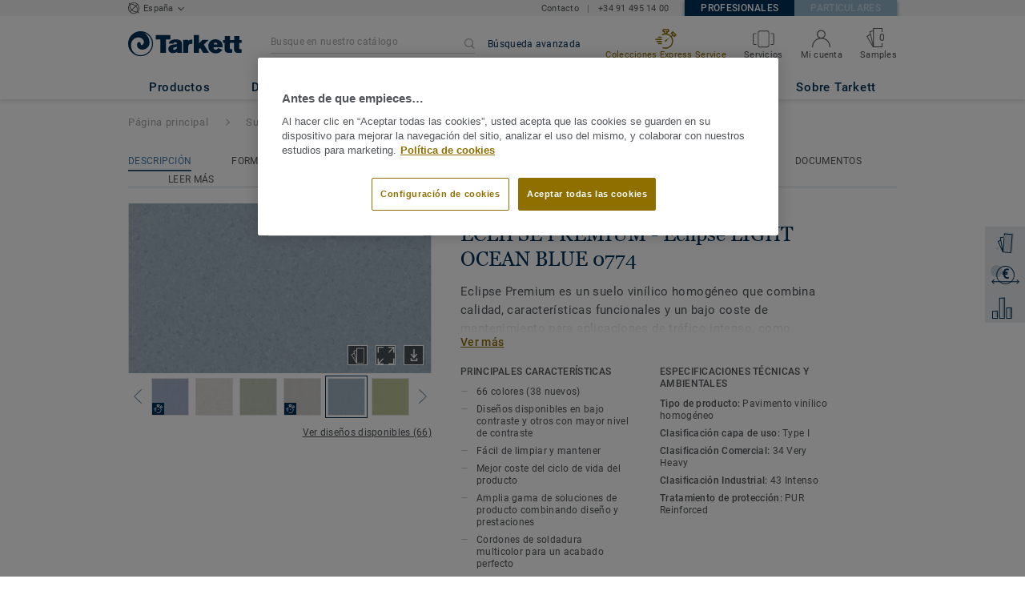

--- FILE ---
content_type: text/html; charset=utf-8
request_url: https://profesional.tarkett.es/es_ES/colecci%C3%B3n-C000043-eclipse-premium/eclipse-light-ocean-blue-0774
body_size: 190635
content:
<!doctype html>
<html data-n-head-ssr lang="es" data-n-head="%7B%22lang%22:%7B%22ssr%22:%22es%22%7D%7D">
<head >
  <meta data-n-head="ssr" charset="UTF-8"><meta data-n-head="ssr" http-equiv="X-UA-Compatible" content="IE=edge"><meta data-n-head="ssr" http-equiv="cleartype" content="on"><meta data-n-head="ssr" name="HandheldFriendly" content="True"><meta data-n-head="ssr" name="MobileOptimized" content="320"><meta data-n-head="ssr" name="viewport" content="width=device-width, initial-scale=1, maximum-scale=1"><meta data-n-head="ssr" data-hid="description" name="description" content="Descubra Eclipse LIGHT OCEAN BLUE 0774 - Descubra Eclipse Premium, un suelo vinílico homogéneo que ofrece un mundo inigualable de colores y posibilidades de us…"><meta data-n-head="ssr" property="og:image" content="https://media.tarkett-image.com/large/TH_HO_Eclipse_Light_Ocean_Blue_774.jpg"><title>Eclipse LIGHT OCEAN BLUE 0774 ECLIPSE PREMIUM Suelos Vinílicos Homogéneos</title><link data-n-head="ssr" rel="icon" href="/favicon.ico?v=2" type="image/x-icon"><link data-n-head="ssr" rel="preconnect" href="https://media.tarkett-image.com"><link data-n-head="ssr" rel="preconnect" href="https://s2epqm9n.tarkett.es"><link data-n-head="ssr" rel="preconnect" href="https://www.google-analytics.com"><link data-n-head="ssr" rel="preconnect" href="https://stats.g.doubleclick.net"><link data-n-head="ssr" rel="preconnect" href="https://rum-static.pingdom.net"><link data-n-head="ssr" rel="preconnect" href="https://siteintercept.qualtrics.com"><link data-n-head="ssr" rel="preconnect" href="https://connect.facebook.net"><link data-n-head="ssr" rel="preconnect" href="https://www.facebook.com"><link data-n-head="ssr" rel="preconnect" href="https://secure.quantserve.com"><link data-n-head="ssr" rel="preconnect" href="https://rules.quantcount.com"><link data-n-head="ssr" rel="preconnect" href="https://www.google.com"><link data-n-head="ssr" rel="preload" href="/media/img/M/THH_HO_Eclipse_Light_Ocean_Blue_774.jpg" as="image"><script data-n-head="ssr" src="/js/lib/picturefill.min.js" type="text/javascript" defer></script><script data-n-head="ssr" src="https://cdn.cookielaw.org/consent/6a7d6d4a-2543-4df1-a689-26d32cac5bde/OtAutoBlock.js" type="text/javascript"></script><script data-n-head="ssr" src="https://cdn.cookielaw.org/scripttemplates/otSDKStub.js" type="text/javascript" document-language="true" charset="UTF-8" data-domain-script="6a7d6d4a-2543-4df1-a689-26d32cac5bde"></script><script data-n-head="ssr" src="/js/lib/onetrust_script.js" type="text/javascript"></script><script data-n-head="ssr" src="/js/lib/qualtrics_survey.js" type="text/javascript" defer></script><link rel="preload" href="/_nuxt/3378ccf.js" as="script"><link rel="preload" href="/_nuxt/commons/app.14ef7bcaee48115c226d.js" as="script"><link rel="preload" href="/_nuxt/vendors/app.c001ccab35039b322eed.js" as="script"><link rel="preload" href="/_nuxt/app.32e094e0545e210c17c8.js" as="script"><link rel="preload" href="/_nuxt/pages/product_view.7933a57cae8ab780433c.js" as="script"><link rel="preload" href="/_nuxt/vendors/pages/collection_view/pages/product_view.2fba958c6dad78d20b1c.js" as="script"><link rel="preload" href="/_nuxt/0.1ee5ac65b1da6f808eb3.js" as="script"><style data-vue-ssr-id="623df546:0 5dd6181f:0 8dbd53a0:0 e5ec9e92:0 2800ac84:0 9b3d1944:0 bd72e9a4:0 192de98b:0 239e84f7:0 b004c36c:0 5267ab84:0 6d45ba56:0 af43f796:0 d0620a92:0 31e0fe5e:0 75a7192f:0 1456cac8:0 0f8cc92e:0 3df26d61:0 6c8b38b6:0 5b4c686e:0 6fa9a16f:0 a831a542:0 66013347:0 4fd958cc:0 cf1a006a:0 2708de5e:0 6d4ca320:0 7755810a:0 25982220:0 370027a8:0 896d1b00:0 d906f418:0 d906f418:1 57a2ca8a:0 d5b9c3c6:0 780a2697:0 5aef4525:0 06a01b4d:0 8143e1b0:0 52838cf9:0 14a1ab90:0 4b54341a:0 17bf57f1:0 9f997906:0 4512368b:0 62f6f877:0 8d705098:0 8ea23bcc:0 0ca10a90:0 fd3af7ae:0 5b99c1ba:0 256b7695:0 88b36af4:0 21c08e5a:0 5b2edbd5:0 9c521436:0 4d24ceb1:0 996d4d54:0 167c4021:0">@font-face{font-family:'Roboto Light';font-style:normal;font-weight:300;font-display:swap;src:url("/css/fonts/Roboto/Light/Roboto-Light.cyrillic-ext.eot");src:local("Roboto Light"),local("Roboto-Light"),url("/css/fonts/Roboto/Light/Roboto-Light.cyrillic-ext.eot?#iefix") format("embedded-opentype"),url("/css/fonts/Roboto/Light/Roboto-Light.cyrillic-ext.woff2") format("woff2"),url("/css/fonts/Roboto/Light/Roboto-Light.cyrillic-ext.woff") format("woff"),url("/css/fonts/Roboto/Light/Roboto-Light.cyrillic-ext.ttf") format("truetype"),url("/css/fonts/Roboto/Light/Roboto-Light.cyrillic-ext.svg#Roboto") format("svg");unicode-range:U+0460-052F, U+1C80-1C88, U+20B4, U+2DE0-2DFF, U+A640-A69F, U+FE2E-FE2F}@font-face{font-family:'Roboto Light';font-style:normal;font-weight:300;font-display:swap;src:url("/css/fonts/Roboto/Light/Roboto-Light.cyrillic.eot");src:local("Roboto Light"),local("Roboto-Light"),url("/css/fonts/Roboto/Light/Roboto-Light.cyrillic.eot?#iefix") format("embedded-opentype"),url("/css/fonts/Roboto/Light/Roboto-Light.cyrillic.woff2") format("woff2"),url("/css/fonts/Roboto/Light/Roboto-Light.cyrillic.woff") format("woff"),url("/css/fonts/Roboto/Light/Roboto-Light.cyrillic.ttf") format("truetype"),url("/css/fonts/Roboto/Light/Roboto-Light.cyrillic.svg#Roboto") format("svg");unicode-range:U+0400-045F, U+0490-0491, U+04B0-04B1, U+2116}@font-face{font-family:'Roboto Light';font-style:normal;font-weight:300;font-display:swap;src:url("/css/fonts/Roboto/Light/Roboto-Light.greek-ext.eot");src:local("Roboto Light"),local("Roboto-Light"),url("/css/fonts/Roboto/Light/Roboto-Light.greek-ext.eot?#iefix") format("embedded-opentype"),url("/css/fonts/Roboto/Light/Roboto-Light.greek-ext.woff2") format("woff2"),url("/css/fonts/Roboto/Light/Roboto-Light.greek-ext.woff") format("woff"),url("/css/fonts/Roboto/Light/Roboto-Light.greek-ext.ttf") format("truetype"),url("/css/fonts/Roboto/Light/Roboto-Light.greek-ext.svg#Roboto") format("svg");unicode-range:U+1F00-1FFF}@font-face{font-family:'Roboto Light';font-style:normal;font-weight:300;font-display:swap;src:url("/css/fonts/Roboto/Light/Roboto-Light.greek.eot");src:local("Roboto Light"),local("Roboto-Light"),url("/css/fonts/Roboto/Light/Roboto-Light.greek.eot?#iefix") format("embedded-opentype"),url("/css/fonts/Roboto/Light/Roboto-Light.greek.woff2") format("woff2"),url("/css/fonts/Roboto/Light/Roboto-Light.greek.woff") format("woff"),url("/css/fonts/Roboto/Light/Roboto-Light.greek.ttf") format("truetype"),url("/css/fonts/Roboto/Light/Roboto-Light.greek.svg#Roboto") format("svg");unicode-range:U+0370-03FF}@font-face{font-family:'Roboto Light';font-style:normal;font-weight:300;font-display:swap;src:url("/css/fonts/Roboto/Light/Roboto-Light.latin-ext.eot");src:local("Roboto Light"),local("Roboto-Light"),url("/css/fonts/Roboto/Light/Roboto-Light.latin-ext.eot?#iefix") format("embedded-opentype"),url("/css/fonts/Roboto/Light/Roboto-Light.latin-ext.woff2") format("woff2"),url("/css/fonts/Roboto/Light/Roboto-Light.latin-ext.woff") format("woff"),url("/css/fonts/Roboto/Light/Roboto-Light.latin-ext.ttf") format("truetype"),url("/css/fonts/Roboto/Light/Roboto-Light.latin-ext.svg#Roboto") format("svg");unicode-range:U+0100-024F, U+0259, U+1E00-1EFF, U+2020, U+20A0-20AB, U+20AD-20CF, U+2113, U+2C60-2C7F, U+A720-A7FF}@font-face{font-family:'Roboto Light';font-style:normal;font-weight:300;font-display:swap;src:url("/css/fonts/Roboto/Light/Roboto-Light.latin.eot");src:local("Roboto Light"),local("Roboto-Light"),url("/css/fonts/Roboto/Light/Roboto-Light.latin.eot?#iefix") format("embedded-opentype"),url("/css/fonts/Roboto/Light/Roboto-Light.latin.woff2") format("woff2"),url("/css/fonts/Roboto/Light/Roboto-Light.latin.woff") format("woff"),url("/css/fonts/Roboto/Light/Roboto-Light.latin.ttf") format("truetype"),url("/css/fonts/Roboto/Light/Roboto-Light.latin.svg#Roboto") format("svg");unicode-range:U+0000-00FF, U+0131, U+0152-0153, U+02BB-02BC, U+02C6, U+02DA, U+02DC, U+2000-206F, U+2074, U+20AC, U+2122, U+2191, U+2193, U+2212, U+2215, U+FEFF, U+FFFD}@font-face{font-family:'Roboto Regular';font-style:normal;font-weight:400;font-display:swap;src:url("/css/fonts/Roboto/Regular/Roboto-Regular.cyrillic-ext.eot");src:local("Roboto"),local("Roboto-Regular"),url("/css/fonts/Roboto/Regular/Roboto-Regular.cyrillic-ext.eot?#iefix") format("embedded-opentype"),url("/css/fonts/Roboto/Regular/Roboto-Regular.cyrillic-ext.woff2") format("woff2"),url("/css/fonts/Roboto/Regular/Roboto-Regular.cyrillic-ext.woff") format("woff"),url("/css/fonts/Roboto/Regular/Roboto-Regular.cyrillic-ext.ttf") format("truetype"),url("/css/fonts/Roboto/Regular/Roboto-Regular.cyrillic-ext.svg#Roboto") format("svg");unicode-range:U+0460-052F, U+1C80-1C88, U+20B4, U+2DE0-2DFF, U+A640-A69F, U+FE2E-FE2F}@font-face{font-family:'Roboto Regular';font-style:normal;font-weight:400;font-display:swap;src:url("/css/fonts/Roboto/Regular/Roboto-Regular.cyrillic.eot");src:local("Roboto"),local("Roboto-Regular"),url("/css/fonts/Roboto/Regular/Roboto-Regular.cyrillic.eot?#iefix") format("embedded-opentype"),url("/css/fonts/Roboto/Regular/Roboto-Regular.cyrillic.woff2") format("woff2"),url("/css/fonts/Roboto/Regular/Roboto-Regular.cyrillic.woff") format("woff"),url("/css/fonts/Roboto/Regular/Roboto-Regular.cyrillic.ttf") format("truetype"),url("/css/fonts/Roboto/Regular/Roboto-Regular.cyrillic.svg#Roboto") format("svg");unicode-range:U+0400-045F, U+0490-0491, U+04B0-04B1, U+2116}@font-face{font-family:'Roboto Regular';font-style:normal;font-weight:400;font-display:swap;src:url("/css/fonts/Roboto/Regular/Roboto-Regular.greek-ext.eot");src:local("Roboto"),local("Roboto-Regular"),url("/css/fonts/Roboto/Regular/Roboto-Regular.greek-ext.eot?#iefix") format("embedded-opentype"),url("/css/fonts/Roboto/Regular/Roboto-Regular.greek-ext.woff2") format("woff2"),url("/css/fonts/Roboto/Regular/Roboto-Regular.greek-ext.woff") format("woff"),url("/css/fonts/Roboto/Regular/Roboto-Regular.greek-ext.ttf") format("truetype"),url("/css/fonts/Roboto/Regular/Roboto-Regular.greek-ext.svg#Roboto") format("svg");unicode-range:U+1F00-1FFF}@font-face{font-family:'Roboto Regular';font-style:normal;font-weight:400;font-display:swap;src:url("/css/fonts/Roboto/Regular/Roboto-Regular.greek.eot");src:local("Roboto"),local("Roboto-Regular"),url("/css/fonts/Roboto/Regular/Roboto-Regular.greek.eot?#iefix") format("embedded-opentype"),url("/css/fonts/Roboto/Regular/Roboto-Regular.greek.woff2") format("woff2"),url("/css/fonts/Roboto/Regular/Roboto-Regular.greek.woff") format("woff"),url("/css/fonts/Roboto/Regular/Roboto-Regular.greek.ttf") format("truetype"),url("/css/fonts/Roboto/Regular/Roboto-Regular.greek.svg#Roboto") format("svg");unicode-range:U+0370-03FF}@font-face{font-family:'Roboto Regular';font-style:normal;font-weight:400;font-display:swap;src:url("/css/fonts/Roboto/Regular/Roboto-Regular.latin-ext.eot");src:local("Roboto"),local("Roboto-Regular"),url("/css/fonts/Roboto/Regular/Roboto-Regular.latin-ext.eot?#iefix") format("embedded-opentype"),url("/css/fonts/Roboto/Regular/Roboto-Regular.latin-ext.woff2") format("woff2"),url("/css/fonts/Roboto/Regular/Roboto-Regular.latin-ext.woff") format("woff"),url("/css/fonts/Roboto/Regular/Roboto-Regular.latin-ext.ttf") format("truetype"),url("/css/fonts/Roboto/Regular/Roboto-Regular.latin-ext.svg#Roboto") format("svg");unicode-range:U+0100-024F, U+0259, U+1E00-1EFF, U+2020, U+20A0-20AB, U+20AD-20CF, U+2113, U+2C60-2C7F, U+A720-A7FF}@font-face{font-family:'Roboto Regular';font-style:normal;font-weight:400;font-display:swap;src:url("/css/fonts/Roboto/Regular/Roboto-Regular.latin.eot");src:local("Roboto"),local("Roboto-Regular"),url("/css/fonts/Roboto/Regular/Roboto-Regular.latin.eot?#iefix") format("embedded-opentype"),url("/css/fonts/Roboto/Regular/Roboto-Regular.latin.woff2") format("woff2"),url("/css/fonts/Roboto/Regular/Roboto-Regular.latin.woff") format("woff"),url("/css/fonts/Roboto/Regular/Roboto-Regular.latin.ttf") format("truetype"),url("/css/fonts/Roboto/Regular/Roboto-Regular.latin.svg#Roboto") format("svg");unicode-range:U+0000-00FF, U+0131, U+0152-0153, U+02BB-02BC, U+02C6, U+02DA, U+02DC, U+2000-206F, U+2074, U+20AC, U+2122, U+2191, U+2193, U+2212, U+2215, U+FEFF, U+FFFD}@font-face{font-family:'Roboto Medium';font-style:normal;font-weight:500;font-display:swap;src:url("/css/fonts/Roboto/Medium/Roboto-Medium.cyrillic-ext.eot");src:local("Roboto Medium"),local("Roboto-Medium"),url("/css/fonts/Roboto/Medium/Roboto-Medium.cyrillic-ext.eot?#iefix") format("embedded-opentype"),url("/css/fonts/Roboto/Medium/Roboto-Medium.cyrillic-ext.woff2") format("woff2"),url("/css/fonts/Roboto/Medium/Roboto-Medium.cyrillic-ext.woff") format("woff"),url("/css/fonts/Roboto/Medium/Roboto-Medium.cyrillic-ext.ttf") format("truetype"),url("/css/fonts/Roboto/Medium/Roboto-Medium.cyrillic-ext.svg#Roboto") format("svg");unicode-range:U+0460-052F, U+1C80-1C88, U+20B4, U+2DE0-2DFF, U+A640-A69F, U+FE2E-FE2F}@font-face{font-family:'Roboto Medium';font-style:normal;font-weight:500;font-display:swap;src:url("/css/fonts/Roboto/Medium/Roboto-Medium.cyrillic.eot");src:local("Roboto Medium"),local("Roboto-Medium"),url("/css/fonts/Roboto/Medium/Roboto-Medium.cyrillic.eot?#iefix") format("embedded-opentype"),url("/css/fonts/Roboto/Medium/Roboto-Medium.cyrillic.woff2") format("woff2"),url("/css/fonts/Roboto/Medium/Roboto-Medium.cyrillic.woff") format("woff"),url("/css/fonts/Roboto/Medium/Roboto-Medium.cyrillic.ttf") format("truetype"),url("/css/fonts/Roboto/Medium/Roboto-Medium.cyrillic.svg#Roboto") format("svg");unicode-range:U+0400-045F, U+0490-0491, U+04B0-04B1, U+2116}@font-face{font-family:'Roboto Medium';font-style:normal;font-weight:500;font-display:swap;src:url("/css/fonts/Roboto/Medium/Roboto-Medium.greek-ext.eot");src:local("Roboto Medium"),local("Roboto-Medium"),url("/css/fonts/Roboto/Medium/Roboto-Medium.greek-ext.eot?#iefix") format("embedded-opentype"),url("/css/fonts/Roboto/Medium/Roboto-Medium.greek-ext.woff2") format("woff2"),url("/css/fonts/Roboto/Medium/Roboto-Medium.greek-ext.woff") format("woff"),url("/css/fonts/Roboto/Medium/Roboto-Medium.greek-ext.ttf") format("truetype"),url("/css/fonts/Roboto/Medium/Roboto-Medium.greek-ext.svg#Roboto") format("svg");unicode-range:U+1F00-1FFF}@font-face{font-family:'Roboto Medium';font-style:normal;font-weight:500;font-display:swap;src:url("/css/fonts/Roboto/Medium/Roboto-Medium.greek.eot");src:local("Roboto Medium"),local("Roboto-Medium"),url("/css/fonts/Roboto/Medium/Roboto-Medium.greek.eot?#iefix") format("embedded-opentype"),url("/css/fonts/Roboto/Medium/Roboto-Medium.greek.woff2") format("woff2"),url("/css/fonts/Roboto/Medium/Roboto-Medium.greek.woff") format("woff"),url("/css/fonts/Roboto/Medium/Roboto-Medium.greek.ttf") format("truetype"),url("/css/fonts/Roboto/Medium/Roboto-Medium.greek.svg#Roboto") format("svg");unicode-range:U+0370-03FF}@font-face{font-family:'Roboto Medium';font-style:normal;font-weight:500;font-display:swap;src:url("/css/fonts/Roboto/Medium/Roboto-Medium.latin-ext.eot");src:local("Roboto Medium"),local("Roboto-Medium"),url("/css/fonts/Roboto/Medium/Roboto-Medium.latin-ext.eot?#iefix") format("embedded-opentype"),url("/css/fonts/Roboto/Medium/Roboto-Medium.latin-ext.woff2") format("woff2"),url("/css/fonts/Roboto/Medium/Roboto-Medium.latin-ext.woff") format("woff"),url("/css/fonts/Roboto/Medium/Roboto-Medium.latin-ext.ttf") format("truetype"),url("/css/fonts/Roboto/Medium/Roboto-Medium.latin-ext.svg#Roboto") format("svg");unicode-range:U+0100-024F, U+0259, U+1E00-1EFF, U+2020, U+20A0-20AB, U+20AD-20CF, U+2113, U+2C60-2C7F, U+A720-A7FF}@font-face{font-family:'Roboto Medium';font-style:normal;font-weight:500;font-display:swap;src:url("/css/fonts/Roboto/Medium/Roboto-Medium.latin.eot");src:local("Roboto Medium"),local("Roboto-Medium"),url("/css/fonts/Roboto/Medium/Roboto-Medium.latin.eot?#iefix") format("embedded-opentype"),url("/css/fonts/Roboto/Medium/Roboto-Medium.latin.woff2") format("woff2"),url("/css/fonts/Roboto/Medium/Roboto-Medium.latin.woff") format("woff"),url("/css/fonts/Roboto/Medium/Roboto-Medium.latin.ttf") format("truetype"),url("/css/fonts/Roboto/Medium/Roboto-Medium.latin.svg#Roboto") format("svg");unicode-range:U+0000-00FF, U+0131, U+0152-0153, U+02BB-02BC, U+02C6, U+02DA, U+02DC, U+2000-206F, U+2074, U+20AC, U+2122, U+2191, U+2193, U+2212, U+2215, U+FEFF, U+FFFD}@font-face{font-family:'Roboto Bold';font-style:normal;font-weight:700;font-display:swap;src:url("/css/fonts/Roboto/Bold/Roboto-Bold.cyrillic-ext.eot");src:local("Roboto Bold"),local("Roboto-Bold"),url("/css/fonts/Roboto/Bold/Roboto-Bold.cyrillic-ext.eot?#iefix") format("embedded-opentype"),url("/css/fonts/Roboto/Bold/Roboto-Bold.cyrillic-ext.woff2") format("woff2"),url("/css/fonts/Roboto/Bold/Roboto-Bold.cyrillic-ext.woff") format("woff"),url("/css/fonts/Roboto/Bold/Roboto-Bold.cyrillic-ext.ttf") format("truetype"),url("/css/fonts/Roboto/Bold/Roboto-Bold.cyrillic-ext.svg#Roboto") format("svg");unicode-range:U+0460-052F, U+1C80-1C88, U+20B4, U+2DE0-2DFF, U+A640-A69F, U+FE2E-FE2F}@font-face{font-family:'Roboto Bold';font-style:normal;font-weight:700;font-display:swap;src:url("/css/fonts/Roboto/Bold/Roboto-Bold.cyrillic.eot");src:local("Roboto Bold"),local("Roboto-Bold"),url("/css/fonts/Roboto/Bold/Roboto-Bold.cyrillic.eot?#iefix") format("embedded-opentype"),url("/css/fonts/Roboto/Bold/Roboto-Bold.cyrillic.woff2") format("woff2"),url("/css/fonts/Roboto/Bold/Roboto-Bold.cyrillic.woff") format("woff"),url("/css/fonts/Roboto/Bold/Roboto-Bold.cyrillic.ttf") format("truetype"),url("/css/fonts/Roboto/Bold/Roboto-Bold.cyrillic.svg#Roboto") format("svg");unicode-range:U+0400-045F, U+0490-0491, U+04B0-04B1, U+2116}@font-face{font-family:'Roboto Bold';font-style:normal;font-weight:700;font-display:swap;src:url("/css/fonts/Roboto/Bold/Roboto-Bold.greek-ext.eot");src:local("Roboto Bold"),local("Roboto-Bold"),url("/css/fonts/Roboto/Bold/Roboto-Bold.greek-ext.eot?#iefix") format("embedded-opentype"),url("/css/fonts/Roboto/Bold/Roboto-Bold.greek-ext.woff2") format("woff2"),url("/css/fonts/Roboto/Bold/Roboto-Bold.greek-ext.woff") format("woff"),url("/css/fonts/Roboto/Bold/Roboto-Bold.greek-ext.ttf") format("truetype"),url("/css/fonts/Roboto/Bold/Roboto-Bold.greek-ext.svg#Roboto") format("svg");unicode-range:U+1F00-1FFF}@font-face{font-family:'Roboto Bold';font-style:normal;font-weight:700;font-display:swap;src:url("/css/fonts/Roboto/Bold/Roboto-Bold.greek.eot");src:local("Roboto Bold"),local("Roboto-Bold"),url("/css/fonts/Roboto/Bold/Roboto-Bold.greek.eot?#iefix") format("embedded-opentype"),url("/css/fonts/Roboto/Bold/Roboto-Bold.greek.woff2") format("woff2"),url("/css/fonts/Roboto/Bold/Roboto-Bold.greek.woff") format("woff"),url("/css/fonts/Roboto/Bold/Roboto-Bold.greek.ttf") format("truetype"),url("/css/fonts/Roboto/Bold/Roboto-Bold.greek.svg#Roboto") format("svg");unicode-range:U+0370-03FF}@font-face{font-family:'Roboto Bold';font-style:normal;font-weight:700;font-display:swap;src:url("/css/fonts/Roboto/Bold/Roboto-Bold.latin-ext.eot");src:local("Roboto Bold"),local("Roboto-Bold"),url("/css/fonts/Roboto/Bold/Roboto-Bold.latin-ext.eot?#iefix") format("embedded-opentype"),url("/css/fonts/Roboto/Bold/Roboto-Bold.latin-ext.woff2") format("woff2"),url("/css/fonts/Roboto/Bold/Roboto-Bold.latin-ext.woff") format("woff"),url("/css/fonts/Roboto/Bold/Roboto-Bold.latin-ext.ttf") format("truetype"),url("/css/fonts/Roboto/Bold/Roboto-Bold.latin-ext.svg#Roboto") format("svg");unicode-range:U+0100-024F, U+0259, U+1E00-1EFF, U+2020, U+20A0-20AB, U+20AD-20CF, U+2113, U+2C60-2C7F, U+A720-A7FF}@font-face{font-family:'Roboto Bold';font-style:normal;font-weight:700;font-display:swap;src:url("/css/fonts/Roboto/Bold/Roboto-Bold.latin.eot");src:local("Roboto Bold"),local("Roboto-Bold"),url("/css/fonts/Roboto/Bold/Roboto-Bold.latin.eot?#iefix") format("embedded-opentype"),url("/css/fonts/Roboto/Bold/Roboto-Bold.latin.woff2") format("woff2"),url("/css/fonts/Roboto/Bold/Roboto-Bold.latin.woff") format("woff"),url("/css/fonts/Roboto/Bold/Roboto-Bold.latin.ttf") format("truetype"),url("/css/fonts/Roboto/Bold/Roboto-Bold.latin.svg#Roboto") format("svg");unicode-range:U+0000-00FF, U+0131, U+0152-0153, U+02BB-02BC, U+02C6, U+02DA, U+02DC, U+2000-206F, U+2074, U+20AC, U+2122, U+2191, U+2193, U+2212, U+2215, U+FEFF, U+FFFD}@font-face{font-family:'Georgia Regular';src:local("Georgia"),url("/css/fonts/Georgia/Georgia.woff2") format("woff2"),url("/css/fonts/Georgia/Georgia.woff") format("woff"),url("/css/fonts/Georgia/Georgia.ttf") format("truetype"),url("/css/fonts/Georgia/Georgia.otf") format("opentype"),url("/css/fonts/Georgia/Georgia.eot") format("embedded-opentype"),url("/css/fonts/Georgia/Georgia.eot?#iefix") format("embedded-opentype");font-display:swap}/*! normalize.css v3.0.1 | MIT License | git.io/normalize */html{font-family:sans-serif;-ms-text-size-adjust:100%;-webkit-text-size-adjust:100%}body{margin:0}article,aside,details,figcaption,figure,footer,header,hgroup,main,nav,section,summary{display:block}audio,canvas,progress,video{display:inline-block;vertical-align:baseline}audio:not([controls]){display:none;height:0}[hidden],template{display:none}a{background:transparent}a:active,a:hover{outline:0}abbr[title]{border-bottom:1px dotted}b,strong{font-weight:bold}dfn{font-style:italic}h1{font-size:2em;margin:0.67em 0}mark{background:#ff0;color:#000}small{font-size:80%}sub,sup{font-size:75%;line-height:0;position:relative;vertical-align:baseline}sup{top:-0.5em}sub{bottom:-0.25em}img{border:0}svg:not(:root){overflow:hidden}figure{margin:1em 40px}hr{box-sizing:content-box;height:0}pre{overflow:auto}code,kbd,pre,samp{font-family:monospace, monospace;font-size:1em}button,input,optgroup,select,textarea{color:inherit;font:inherit;margin:0}button{overflow:visible}button,select{text-transform:none}button,html input[type="button"],input[type="reset"],input[type="submit"]{-webkit-appearance:button;cursor:pointer}button[disabled],html input[disabled]{cursor:default}button::-moz-focus-inner,input::-moz-focus-inner{border:0;padding:0}input{line-height:normal}input[type="checkbox"],input[type="radio"]{box-sizing:border-box;padding:0}input[type="number"]::-webkit-inner-spin-button,input[type="number"]::-webkit-outer-spin-button{height:auto}input[type="search"]{-webkit-appearance:textfield;box-sizing:content-box}input[type="search"]::-webkit-search-cancel-button,input[type="search"]::-webkit-search-decoration{-webkit-appearance:none}fieldset{border:1px solid #c0c0c0;margin:0 2px;padding:0.35em 0.625em 0.75em}legend{border:0;padding:0}textarea{overflow:auto}optgroup{font-weight:bold}table{border-collapse:collapse;border-spacing:0}td,th{padding:0}.container{margin-right:auto;margin-left:auto;padding-left:15px;padding-right:15px}.container:before,.container:after{content:" ";display:table}.container:after{clear:both}@media (min-width: 640px){.container{width:750px}}@media (min-width: 768px){.container{width:970px}}@media (min-width: 990px){.container{width:1170px}}.container-fluid{margin-right:auto;margin-left:auto;padding-left:15px;padding-right:15px;min-height:100vh;width:100%;display:flex;flex-direction:column}.container-fluid:before,.container-fluid:after{content:" ";display:table}.container-fluid:after{clear:both}.row{margin-left:-15px;margin-right:-15px}.row:before,.row:after{content:" ";display:table}.row:after{clear:both}.col-xs-1,.col-sm-1,.col-md-1,.col-lg-1,.col-xs-2,.col-sm-2,.col-md-2,.col-lg-2,.col-xs-3,.col-sm-3,.col-md-3,.col-lg-3,.col-xs-4,.col-sm-4,.col-md-4,.col-lg-4,.col-xs-5,.col-sm-5,.col-md-5,.col-lg-5,.col-xs-6,.col-sm-6,.col-md-6,.col-lg-6,.col-xs-7,.col-sm-7,.col-md-7,.col-lg-7,.col-xs-8,.col-sm-8,.col-md-8,.col-lg-8,.col-xs-9,.col-sm-9,.col-md-9,.col-lg-9,.col-xs-10,.col-sm-10,.col-md-10,.col-lg-10,.col-xs-11,.col-sm-11,.col-md-11,.col-lg-11,.col-xs-12,.col-sm-12,.col-md-12,.col-lg-12{position:relative;min-height:1px;padding-left:15px;padding-right:15px}.col-xs-1,.col-xs-2,.col-xs-3,.col-xs-4,.col-xs-5,.col-xs-6,.col-xs-7,.col-xs-8,.col-xs-9,.col-xs-10,.col-xs-11,.col-xs-12{float:left}.col-xs-1{width:8.33333%}.col-xs-2{width:16.66667%}.col-xs-3{width:25%}.col-xs-4{width:33.33333%}.col-xs-5{width:41.66667%}.col-xs-6{width:50%}.col-xs-7{width:58.33333%}.col-xs-8{width:66.66667%}.col-xs-9{width:75%}.col-xs-10{width:83.33333%}.col-xs-11{width:91.66667%}.col-xs-12{width:100%}.col-xs-pull-0{right:auto}.col-xs-pull-1{right:8.33333%}.col-xs-pull-2{right:16.66667%}.col-xs-pull-3{right:25%}.col-xs-pull-4{right:33.33333%}.col-xs-pull-5{right:41.66667%}.col-xs-pull-6{right:50%}.col-xs-pull-7{right:58.33333%}.col-xs-pull-8{right:66.66667%}.col-xs-pull-9{right:75%}.col-xs-pull-10{right:83.33333%}.col-xs-pull-11{right:91.66667%}.col-xs-pull-12{right:100%}.col-xs-push-0{left:auto}.col-xs-push-1{left:8.33333%}.col-xs-push-2{left:16.66667%}.col-xs-push-3{left:25%}.col-xs-push-4{left:33.33333%}.col-xs-push-5{left:41.66667%}.col-xs-push-6{left:50%}.col-xs-push-7{left:58.33333%}.col-xs-push-8{left:66.66667%}.col-xs-push-9{left:75%}.col-xs-push-10{left:83.33333%}.col-xs-push-11{left:91.66667%}.col-xs-push-12{left:100%}.col-xs-offset-0{margin-left:0%}.col-xs-offset-1{margin-left:8.33333%}.col-xs-offset-2{margin-left:16.66667%}.col-xs-offset-3{margin-left:25%}.col-xs-offset-4{margin-left:33.33333%}.col-xs-offset-5{margin-left:41.66667%}.col-xs-offset-6{margin-left:50%}.col-xs-offset-7{margin-left:58.33333%}.col-xs-offset-8{margin-left:66.66667%}.col-xs-offset-9{margin-left:75%}.col-xs-offset-10{margin-left:83.33333%}.col-xs-offset-11{margin-left:91.66667%}.col-xs-offset-12{margin-left:100%}@media (min-width: 640px){.col-sm-1,.col-sm-2,.col-sm-3,.col-sm-4,.col-sm-5,.col-sm-6,.col-sm-7,.col-sm-8,.col-sm-9,.col-sm-10,.col-sm-11,.col-sm-12{float:left}.col-sm-1{width:8.33333%}.col-sm-2{width:16.66667%}.col-sm-3{width:25%}.col-sm-4{width:33.33333%}.col-sm-5{width:41.66667%}.col-sm-6{width:50%}.col-sm-7{width:58.33333%}.col-sm-8{width:66.66667%}.col-sm-9{width:75%}.col-sm-10{width:83.33333%}.col-sm-11{width:91.66667%}.col-sm-12{width:100%}.col-sm-pull-0{right:auto}.col-sm-pull-1{right:8.33333%}.col-sm-pull-2{right:16.66667%}.col-sm-pull-3{right:25%}.col-sm-pull-4{right:33.33333%}.col-sm-pull-5{right:41.66667%}.col-sm-pull-6{right:50%}.col-sm-pull-7{right:58.33333%}.col-sm-pull-8{right:66.66667%}.col-sm-pull-9{right:75%}.col-sm-pull-10{right:83.33333%}.col-sm-pull-11{right:91.66667%}.col-sm-pull-12{right:100%}.col-sm-push-0{left:auto}.col-sm-push-1{left:8.33333%}.col-sm-push-2{left:16.66667%}.col-sm-push-3{left:25%}.col-sm-push-4{left:33.33333%}.col-sm-push-5{left:41.66667%}.col-sm-push-6{left:50%}.col-sm-push-7{left:58.33333%}.col-sm-push-8{left:66.66667%}.col-sm-push-9{left:75%}.col-sm-push-10{left:83.33333%}.col-sm-push-11{left:91.66667%}.col-sm-push-12{left:100%}.col-sm-offset-0{margin-left:0%}.col-sm-offset-1{margin-left:8.33333%}.col-sm-offset-2{margin-left:16.66667%}.col-sm-offset-3{margin-left:25%}.col-sm-offset-4{margin-left:33.33333%}.col-sm-offset-5{margin-left:41.66667%}.col-sm-offset-6{margin-left:50%}.col-sm-offset-7{margin-left:58.33333%}.col-sm-offset-8{margin-left:66.66667%}.col-sm-offset-9{margin-left:75%}.col-sm-offset-10{margin-left:83.33333%}.col-sm-offset-11{margin-left:91.66667%}.col-sm-offset-12{margin-left:100%}}@media (min-width: 768px){.col-md-1,.col-md-2,.col-md-3,.col-md-4,.col-md-5,.col-md-6,.col-md-7,.col-md-8,.col-md-9,.col-md-10,.col-md-11,.col-md-12{float:left}.col-md-1{width:8.33333%}.col-md-2{width:16.66667%}.col-md-3{width:25%}.col-md-4{width:33.33333%}.col-md-5{width:41.66667%}.col-md-6{width:50%}.col-md-7{width:58.33333%}.col-md-8{width:66.66667%}.col-md-9{width:75%}.col-md-10{width:83.33333%}.col-md-11{width:91.66667%}.col-md-12{width:100%}.col-md-pull-0{right:auto}.col-md-pull-1{right:8.33333%}.col-md-pull-2{right:16.66667%}.col-md-pull-3{right:25%}.col-md-pull-4{right:33.33333%}.col-md-pull-5{right:41.66667%}.col-md-pull-6{right:50%}.col-md-pull-7{right:58.33333%}.col-md-pull-8{right:66.66667%}.col-md-pull-9{right:75%}.col-md-pull-10{right:83.33333%}.col-md-pull-11{right:91.66667%}.col-md-pull-12{right:100%}.col-md-push-0{left:auto}.col-md-push-1{left:8.33333%}.col-md-push-2{left:16.66667%}.col-md-push-3{left:25%}.col-md-push-4{left:33.33333%}.col-md-push-5{left:41.66667%}.col-md-push-6{left:50%}.col-md-push-7{left:58.33333%}.col-md-push-8{left:66.66667%}.col-md-push-9{left:75%}.col-md-push-10{left:83.33333%}.col-md-push-11{left:91.66667%}.col-md-push-12{left:100%}.col-md-offset-0{margin-left:0%}.col-md-offset-1{margin-left:8.33333%}.col-md-offset-2{margin-left:16.66667%}.col-md-offset-3{margin-left:25%}.col-md-offset-4{margin-left:33.33333%}.col-md-offset-5{margin-left:41.66667%}.col-md-offset-6{margin-left:50%}.col-md-offset-7{margin-left:58.33333%}.col-md-offset-8{margin-left:66.66667%}.col-md-offset-9{margin-left:75%}.col-md-offset-10{margin-left:83.33333%}.col-md-offset-11{margin-left:91.66667%}.col-md-offset-12{margin-left:100%}}@media (min-width: 990px){.col-lg-1,.col-lg-2,.col-lg-3,.col-lg-4,.col-lg-5,.col-lg-6,.col-lg-7,.col-lg-8,.col-lg-9,.col-lg-10,.col-lg-11,.col-lg-12{float:left}.col-lg-1{width:8.33333%}.col-lg-2{width:16.66667%}.col-lg-3{width:25%}.col-lg-4{width:33.33333%}.col-lg-5{width:41.66667%}.col-lg-6{width:50%}.col-lg-7{width:58.33333%}.col-lg-8{width:66.66667%}.col-lg-9{width:75%}.col-lg-10{width:83.33333%}.col-lg-11{width:91.66667%}.col-lg-12{width:100%}.col-lg-pull-0{right:auto}.col-lg-pull-1{right:8.33333%}.col-lg-pull-2{right:16.66667%}.col-lg-pull-3{right:25%}.col-lg-pull-4{right:33.33333%}.col-lg-pull-5{right:41.66667%}.col-lg-pull-6{right:50%}.col-lg-pull-7{right:58.33333%}.col-lg-pull-8{right:66.66667%}.col-lg-pull-9{right:75%}.col-lg-pull-10{right:83.33333%}.col-lg-pull-11{right:91.66667%}.col-lg-pull-12{right:100%}.col-lg-push-0{left:auto}.col-lg-push-1{left:8.33333%}.col-lg-push-2{left:16.66667%}.col-lg-push-3{left:25%}.col-lg-push-4{left:33.33333%}.col-lg-push-5{left:41.66667%}.col-lg-push-6{left:50%}.col-lg-push-7{left:58.33333%}.col-lg-push-8{left:66.66667%}.col-lg-push-9{left:75%}.col-lg-push-10{left:83.33333%}.col-lg-push-11{left:91.66667%}.col-lg-push-12{left:100%}.col-lg-offset-0{margin-left:0%}.col-lg-offset-1{margin-left:8.33333%}.col-lg-offset-2{margin-left:16.66667%}.col-lg-offset-3{margin-left:25%}.col-lg-offset-4{margin-left:33.33333%}.col-lg-offset-5{margin-left:41.66667%}.col-lg-offset-6{margin-left:50%}.col-lg-offset-7{margin-left:58.33333%}.col-lg-offset-8{margin-left:66.66667%}.col-lg-offset-9{margin-left:75%}.col-lg-offset-10{margin-left:83.33333%}.col-lg-offset-11{margin-left:91.66667%}.col-lg-offset-12{margin-left:100%}}.carousel{position:relative}.carousel-inner{position:relative;overflow:hidden;width:100%}.carousel-inner>.item{display:none;position:relative;-webkit-transition:0.6s ease-in-out left;-o-transition:0.6s ease-in-out left;transition:0.6s ease-in-out left}.carousel-inner>.item>img,.carousel-inner>.item>a>img{display:block;max-width:100%;height:auto;line-height:1}@media all and (transform-3d), (-webkit-transform-3d){.carousel-inner>.item{-webkit-transition:-webkit-transform 0.6s ease-in-out;-moz-transition:-moz-transform 0.6s ease-in-out;-o-transition:-o-transform 0.6s ease-in-out;transition:transform 0.6s ease-in-out;-webkit-backface-visibility:hidden;-moz-backface-visibility:hidden;backface-visibility:hidden;-webkit-perspective:1000px;-moz-perspective:1000px;perspective:1000px}.carousel-inner>.item.next,.carousel-inner>.item.active.right{-webkit-transform:translate3d(100%, 0, 0);transform:translate3d(100%, 0, 0);left:0}.carousel-inner>.item.prev,.carousel-inner>.item.active.left{-webkit-transform:translate3d(-100%, 0, 0);transform:translate3d(-100%, 0, 0);left:0}.carousel-inner>.item.next.left,.carousel-inner>.item.prev.right,.carousel-inner>.item.active{-webkit-transform:translate3d(0, 0, 0);transform:translate3d(0, 0, 0);left:0}}.carousel-inner>.active,.carousel-inner>.next,.carousel-inner>.prev{display:block}.carousel-inner>.active{left:0}.carousel-inner>.next,.carousel-inner>.prev{position:absolute;top:0;width:100%}.carousel-inner>.next{left:100%}.carousel-inner>.prev{left:-100%}.carousel-inner>.next.left,.carousel-inner>.prev.right{left:0}.carousel-inner>.active.left{left:-100%}.carousel-inner>.active.right{left:100%}.carousel-control{position:absolute;top:0;left:0;bottom:0;width:15%;opacity:.5;filter:alpha(opacity=50);font-size:20px;color:#fff;text-align:center;text-shadow:0 1px 2px rgba(0,0,0,0.6);background-color:rgba(0,0,0,0)}.carousel-control.left{background-image:-webkit-linear-gradient(left, rgba(0,0,0,0.5) 0%, rgba(0,0,0,0.0001) 100%);background-image:-o-linear-gradient(left, rgba(0,0,0,0.5) 0%, rgba(0,0,0,0.0001) 100%);background-image:linear-gradient(to right, rgba(0,0,0,0.5) 0%, rgba(0,0,0,0.0001) 100%);background-repeat:repeat-x;filter:progid:DXImageTransform.Microsoft.gradient(startColorstr='#80000000', endColorstr='#00000000', GradientType=1)}.carousel-control.right{left:auto;right:0;background-image:-webkit-linear-gradient(left, rgba(0,0,0,0.0001) 0%, rgba(0,0,0,0.5) 100%);background-image:-o-linear-gradient(left, rgba(0,0,0,0.0001) 0%, rgba(0,0,0,0.5) 100%);background-image:linear-gradient(to right, rgba(0,0,0,0.0001) 0%, rgba(0,0,0,0.5) 100%);background-repeat:repeat-x;filter:progid:DXImageTransform.Microsoft.gradient(startColorstr='#00000000', endColorstr='#80000000', GradientType=1)}.carousel-control:hover,.carousel-control:focus{outline:0;color:#fff;text-decoration:none;opacity:.9;filter:alpha(opacity=90)}.carousel-control .icon-prev,.carousel-control .icon-next,.carousel-control .glyphicon-chevron-left,.carousel-control .glyphicon-chevron-right{position:absolute;top:50%;margin-top:-10px;z-index:5;display:inline-block}.carousel-control .icon-prev,.carousel-control .glyphicon-chevron-left{left:50%;margin-left:-10px}.carousel-control .icon-next,.carousel-control .glyphicon-chevron-right{right:50%;margin-right:-10px}.carousel-control .icon-prev,.carousel-control .icon-next{width:20px;height:20px;line-height:1;font-family:serif}.carousel-control .icon-prev:before{content:'\2039'}.carousel-control .icon-next:before{content:'\203a'}.carousel-indicators{position:absolute;bottom:10px;left:50%;z-index:15;width:60%;margin-left:-30%;padding-left:0;list-style:none;text-align:center}.carousel-indicators li{display:inline-block;width:10px;height:10px;margin:1px;text-indent:-999px;border:1px solid #fff;border-radius:10px;cursor:pointer;background-color:#000 \9;background-color:rgba(0,0,0,0)}.carousel-indicators .active{margin:0;width:12px;height:12px;background-color:#fff}.carousel-caption{position:absolute;left:15%;right:15%;bottom:20px;z-index:10;padding-top:20px;padding-bottom:20px;color:#fff;text-align:center;text-shadow:0 1px 2px rgba(0,0,0,0.6)}.carousel-caption .btn{text-shadow:none}@media screen and (min-width: 640px){.carousel-control .glyphicon-chevron-left,.carousel-control .glyphicon-chevron-right,.carousel-control .icon-prev,.carousel-control .icon-next{width:30px;height:30px;margin-top:-10px;font-size:30px}.carousel-control .glyphicon-chevron-left,.carousel-control .icon-prev{margin-left:-10px}.carousel-control .glyphicon-chevron-right,.carousel-control .icon-next{margin-right:-10px}.carousel-caption{left:20%;right:20%;padding-bottom:30px}.carousel-indicators{bottom:20px}}.fade{opacity:0;-webkit-transition:opacity 0.15s linear;-o-transition:opacity 0.15s linear;transition:opacity 0.15s linear}.fade.in{opacity:1}.collapse{display:none}.collapse.in{display:block}tr.collapse.in{display:table-row}tbody.collapse.in{display:table-row-group}.collapsing{position:relative;height:0;overflow:hidden;-webkit-transition-property:height,visibility;transition-property:height,visibility;-webkit-transition-duration:0.35s;transition-duration:0.35s;-webkit-transition-timing-function:ease;transition-timing-function:ease}fieldset{padding:0;margin:0;border:0;min-width:0}legend{display:block;width:100%;padding:0;margin-bottom:20px;font-size:21px;line-height:inherit;color:#333;border:0;border-bottom:1px solid #e5e5e5}label{display:inline-block;max-width:100%;margin-bottom:5px;font-weight:bold}input[type="search"]{-webkit-box-sizing:border-box;-moz-box-sizing:border-box;box-sizing:border-box}input[type="radio"],input[type="checkbox"]{margin:4px 0 0;margin-top:1px \9;line-height:normal}input[type="file"]{display:block}input[type="range"]{display:block;width:100%}select[multiple],select[size]{height:auto}input[type="file"]:focus,input[type="radio"]:focus,input[type="checkbox"]:focus{outline:5px auto -webkit-focus-ring-color;outline-offset:-2px}output{display:block;padding-top:7px;font-size:14px;line-height:1.42857;color:#555}.form-control{display:block;width:100%;height:34px;padding:6px 12px;font-size:14px;line-height:1.42857;color:#555;background-color:#fff;background-image:none;border:1px solid #ccc;border-radius:4px;-webkit-box-shadow:inset 0 1px 1px rgba(0,0,0,0.075);box-shadow:inset 0 1px 1px rgba(0,0,0,0.075);-webkit-transition:border-color ease-in-out 0.15s,box-shadow ease-in-out 0.15s;-o-transition:border-color ease-in-out 0.15s,box-shadow ease-in-out 0.15s;transition:border-color ease-in-out 0.15s,box-shadow ease-in-out 0.15s}.form-control:focus{border-color:#66afe9;outline:0;-webkit-box-shadow:inset 0 1px 1px rgba(0,0,0,0.075),0 0 8px rgba(102,175,233,0.6);box-shadow:inset 0 1px 1px rgba(0,0,0,0.075),0 0 8px rgba(102,175,233,0.6)}.form-control::-moz-placeholder{color:#999;font-size:15px;line-height:23px;opacity:1}.form-control:-ms-input-placeholder{color:#999;font-size:15px;line-height:23px}.form-control::-webkit-input-placeholder{color:#999;font-size:15px;line-height:23px}.form-control--bg-behavior{background-color:#F7F7F7}.form-control::-ms-expand{border:0;background-color:transparent}.form-control[disabled],.form-control[readonly],fieldset[disabled] .form-control{background-color:#eee;opacity:1}.form-control[disabled],fieldset[disabled] .form-control{cursor:not-allowed}textarea.form-control{height:auto}input[type="search"]{-webkit-appearance:none}@media screen and (-webkit-min-device-pixel-ratio: 0){input[type="date"].form-control,input[type="time"].form-control,input[type="datetime-local"].form-control,input[type="month"].form-control{line-height:34px}input[type="date"].input-sm,.input-group-sm input[type="date"],input[type="time"].input-sm,.input-group-sm input[type="time"],input[type="datetime-local"].input-sm,.input-group-sm input[type="datetime-local"],input[type="month"].input-sm,.input-group-sm input[type="month"]{line-height:30px}input[type="date"].input-lg,.input-group-lg input[type="date"],input[type="time"].input-lg,.input-group-lg input[type="time"],input[type="datetime-local"].input-lg,.input-group-lg input[type="datetime-local"],input[type="month"].input-lg,.input-group-lg input[type="month"]{line-height:46px}}.form-group{margin-bottom:15px}.radio,.checkbox{position:relative;display:block;margin-top:10px;margin-bottom:10px}.radio label,.checkbox label{min-height:20px;padding-left:20px;margin-bottom:0;font-weight:normal;cursor:pointer}.radio input[type="radio"],.radio-inline input[type="radio"],.checkbox input[type="checkbox"],.checkbox-inline input[type="checkbox"]{position:absolute;margin-left:-20px;margin-top:4px \9}.radio+.radio,.checkbox+.checkbox{margin-top:-5px}.radio-inline,.checkbox-inline{position:relative;display:inline-block;padding-left:20px;margin-bottom:0;vertical-align:middle;font-weight:normal;cursor:pointer}.radio-inline+.radio-inline,.checkbox-inline+.checkbox-inline{margin-top:0;margin-left:10px}input[type="radio"][disabled],input[type="radio"].disabled,fieldset[disabled] input[type="radio"],input[type="checkbox"][disabled],input[type="checkbox"].disabled,fieldset[disabled] input[type="checkbox"]{cursor:not-allowed}.radio-inline.disabled,fieldset[disabled] .radio-inline,.checkbox-inline.disabled,fieldset[disabled] .checkbox-inline{cursor:not-allowed}.radio.disabled label,fieldset[disabled] .radio label,.checkbox.disabled label,fieldset[disabled] .checkbox label{cursor:not-allowed}.form-control-static{padding-top:7px;padding-bottom:7px;margin-bottom:0;min-height:34px}.form-control-static.input-lg,.form-control-static.input-sm{padding-left:0;padding-right:0}.input-sm{height:30px;padding:5px 10px;font-size:12px;line-height:1.5;border-radius:3px}select.input-sm{height:30px;line-height:30px}textarea.input-sm,select[multiple].input-sm{height:auto}.form-group-sm .form-control{height:30px;padding:5px 10px;font-size:12px;line-height:1.5;border-radius:3px}.form-group-sm select.form-control{height:30px;line-height:30px}.form-group-sm textarea.form-control,.form-group-sm select[multiple].form-control{height:auto}.form-group-sm .form-control-static{height:30px;min-height:32px;padding:6px 10px;font-size:12px;line-height:1.5}.input-lg{height:46px;padding:10px 16px;font-size:18px;line-height:1.33333;border-radius:6px}select.input-lg{height:46px;line-height:46px}textarea.input-lg,select[multiple].input-lg{height:auto}.form-group-lg .form-control{height:46px;padding:10px 16px;font-size:18px;line-height:1.33333;border-radius:6px}.form-group-lg select.form-control{height:46px;line-height:46px}.form-group-lg textarea.form-control,.form-group-lg select[multiple].form-control{height:auto}.form-group-lg .form-control-static{height:46px;min-height:38px;padding:11px 16px;font-size:18px;line-height:1.33333}.has-feedback{position:relative}.has-feedback .form-control{padding-right:42.5px}.form-control-feedback{position:absolute;top:0;right:0;z-index:2;display:block;width:34px;height:34px;line-height:34px;text-align:center;pointer-events:none}.input-lg+.form-control-feedback,.input-group-lg+.form-control-feedback,.form-group-lg .form-control+.form-control-feedback{width:46px;height:46px;line-height:46px}.input-sm+.form-control-feedback,.input-group-sm+.form-control-feedback,.form-group-sm .form-control+.form-control-feedback{width:30px;height:30px;line-height:30px}.has-success .help-block,.has-success .control-label,.has-success .radio,.has-success .checkbox,.has-success .radio-inline,.has-success .checkbox-inline,.has-success.radio label,.has-success.checkbox label,.has-success.radio-inline label,.has-success.checkbox-inline label{color:#3c763d}.has-success .form-control{border-color:#3c763d;-webkit-box-shadow:inset 0 1px 1px rgba(0,0,0,0.075);box-shadow:inset 0 1px 1px rgba(0,0,0,0.075)}.has-success .form-control:focus{border-color:#2b542c;-webkit-box-shadow:inset 0 1px 1px rgba(0,0,0,0.075),0 0 6px #67b168;box-shadow:inset 0 1px 1px rgba(0,0,0,0.075),0 0 6px #67b168}.has-success .input-group-addon{color:#3c763d;border-color:#3c763d;background-color:#dff0d8}.has-success .form-control-feedback{color:#3c763d}.has-warning .help-block,.has-warning .control-label,.has-warning .radio,.has-warning .checkbox,.has-warning .radio-inline,.has-warning .checkbox-inline,.has-warning.radio label,.has-warning.checkbox label,.has-warning.radio-inline label,.has-warning.checkbox-inline label{color:#8a6d3b}.has-warning .form-control{border-color:#8a6d3b;-webkit-box-shadow:inset 0 1px 1px rgba(0,0,0,0.075);box-shadow:inset 0 1px 1px rgba(0,0,0,0.075)}.has-warning .form-control:focus{border-color:#66512c;-webkit-box-shadow:inset 0 1px 1px rgba(0,0,0,0.075),0 0 6px #c0a16b;box-shadow:inset 0 1px 1px rgba(0,0,0,0.075),0 0 6px #c0a16b}.has-warning .input-group-addon{color:#8a6d3b;border-color:#8a6d3b;background-color:#fcf8e3}.has-warning .form-control-feedback{color:#8a6d3b}.has-error .help-block,.has-error .control-label,.has-error .radio,.has-error .checkbox,.has-error .radio-inline,.has-error .checkbox-inline,.has-error.radio label,.has-error.checkbox label,.has-error.radio-inline label,.has-error.checkbox-inline label{color:#a94442}.has-error .form-control{border-color:#a94442;-webkit-box-shadow:inset 0 1px 1px rgba(0,0,0,0.075);box-shadow:inset 0 1px 1px rgba(0,0,0,0.075)}.has-error .form-control:focus{border-color:#843534;-webkit-box-shadow:inset 0 1px 1px rgba(0,0,0,0.075),0 0 6px #ce8483;box-shadow:inset 0 1px 1px rgba(0,0,0,0.075),0 0 6px #ce8483}.has-error .input-group-addon{color:#a94442;border-color:#a94442;background-color:#f2dede}.has-error .form-control-feedback{color:#a94442}.has-feedback label ~ .form-control-feedback{top:25px}.has-feedback label.sr-only ~ .form-control-feedback{top:0}.help-block{display:block;margin-top:5px;margin-bottom:10px;color:#737373}@media (min-width: 640px){.form-inline .form-group{display:inline-block;margin-bottom:0;vertical-align:middle}.form-inline .form-control{display:inline-block;width:auto;vertical-align:middle}.form-inline .form-control-static{display:inline-block}.form-inline .input-group{display:inline-table;vertical-align:middle}.form-inline .input-group .input-group-addon,.form-inline .input-group .input-group-btn,.form-inline .input-group .form-control{width:auto}.form-inline .input-group>.form-control{width:100%}.form-inline .control-label{margin-bottom:0;vertical-align:middle}.form-inline .radio,.form-inline .checkbox{display:inline-block;margin-top:0;margin-bottom:0;vertical-align:middle}.form-inline .radio label,.form-inline .checkbox label{padding-left:0}.form-inline .radio input[type="radio"],.form-inline .checkbox input[type="checkbox"]{position:relative;margin-left:0}.form-inline .has-feedback .form-control-feedback{top:0}}.form-horizontal .radio,.form-horizontal .checkbox,.form-horizontal .radio-inline,.form-horizontal .checkbox-inline{margin-top:0;margin-bottom:0;padding-top:7px}.form-horizontal .radio,.form-horizontal .checkbox{min-height:27px}.form-horizontal .form-group{margin-left:-15px;margin-right:-15px}.form-horizontal .form-group:before,.form-horizontal .form-group:after{content:" ";display:table}.form-horizontal .form-group:after{clear:both}@media (min-width: 640px){.form-horizontal .control-label{text-align:right;margin-bottom:0;padding-top:7px}}.form-horizontal .has-feedback .form-control-feedback{right:15px}@media (min-width: 640px){.form-horizontal .form-group-lg .control-label{padding-top:11px;font-size:18px}}@media (min-width: 640px){.form-horizontal .form-group-sm .control-label{padding-top:6px;font-size:12px}}.close{float:right;font-size:21px;font-weight:bold;line-height:1;color:#000;text-shadow:0 1px 0 #fff;opacity:.2;filter:alpha(opacity=20)}.close:hover,.close:focus{color:#000;text-decoration:none;cursor:pointer;opacity:.5;filter:alpha(opacity=50)}button.close{padding:0;cursor:pointer;background:transparent;border:0;-webkit-appearance:none}.alert{padding:15px;margin-bottom:20px;border:1px solid transparent;border-radius:4px}.alert h4{margin-top:0;color:inherit}.alert .alert-link{font-weight:bold}.alert>p,.alert>ul{margin-bottom:0}.alert>p+p{margin-top:5px}.alert-dismissable,.alert-dismissible{padding-right:35px}.alert-dismissable .close,.alert-dismissible .close{position:relative;top:-2px;right:-21px;color:inherit}.alert-success{background-color:#dff0d8;border-color:#d6e9c6;color:#3c763d}.alert-success hr{border-top-color:#c9e2b3}.alert-success .alert-link{color:#2b542c}.alert-info{background-color:#d9edf7;border-color:#bce8f1;color:#31708f}.alert-info hr{border-top-color:#a6e1ec}.alert-info .alert-link{color:#245269}.alert-warning{background-color:#fcf8e3;border-color:#faebcc;color:#8a6d3b}.alert-warning hr{border-top-color:#f7e1b5}.alert-warning .alert-link{color:#66512c}.alert-danger{background-color:#f2dede;border-color:#ebccd1;color:#a94442}.alert-danger hr{border-top-color:#e4b9c0}.alert-danger .alert-link{color:#843534}.sr-only{border:0;clip:rect(0 0 0 0);height:1px;margin:-1px;overflow:hidden;padding:0;position:absolute;width:1px}.sr-only.focusable:active,.sr-only.focusable:focus{clip:auto;height:auto;margin:0;overflow:visible;position:static;width:auto}.accessibility{position:absolute}.accessibility ul{list-style:none;padding:0;margin:0}.accessibility span,.accessibility a{border:0;clip:rect(0 0 0 0);height:1px;margin:-1px;overflow:hidden;padding:0;position:absolute;width:1px}.accessibility span.focusable:active,.accessibility span.focusable:focus,.accessibility a.focusable:active,.accessibility a.focusable:focus{clip:auto;height:auto;margin:0;overflow:visible;position:static;width:auto}.accessibility a:focus{position:absolute;padding:5px 12px;background-color:#fff;line-height:1em;clip:auto;top:10px;left:10px;height:auto;width:auto;white-space:nowrap}.no-outline{outline:0}.audible{border:0;clip:rect(0 0 0 0);height:1px;margin:-1px;overflow:hidden;padding:0;position:absolute;width:1px}.audible.focusable:active,.audible.focusable:focus{clip:auto;height:auto;margin:0;overflow:visible;position:static;width:auto}@font-face{font-family:'icomoon';src:url("/css/icons/icomoon-v13.eot"),url("/css/icons/icomoon-v13.eot#iefix") format("embedded-opentype"),url("/css/icons/icomoon-v13.ttf") format("truetype"),url("/css/icons/icomoon-v13.woff") format("woff"),url("/css/icons/icomoon-v13.svg#icomoon") format("svg");font-weight:normal;font-style:normal;font-display:swap}.form-container{background-color:#f3f3f3}.form-container .info-block{padding:.9375rem .9375rem .75rem;background-color:#fff}.form-container--transparent{background-color:transparent;padding-top:0}.form__header__info{font-family:"Roboto Regular","Helvetica Neue","Helvetica","Arial","sans-serif";font-size:13px;line-height:17px;letter-spacing:0.65px;color:#53565a;margin:0}.form__section__header{margin-top:30px;margin-bottom:30px}@media (min-width: 990px){.form__section__header ~ .form__section__header{margin-top:50px}}@media (max-width: 989px){.form__section__header ~ .form__section__header{margin-top:60px}}.form__section__header__title{font-family:"Georgia Regular","Helvetica Neue","Helvetica","Arial","sans-serif";letter-spacing:normal;font-weight:normal;color:#53565a;margin:0}@media (min-width: 990px){.form__section__header__title{font-size:20px;line-height:25px}}@media (max-width: 989px){.form__section__header__title{font-size:25px;line-height:30px}}.form__section__header__description{font-family:"Roboto Regular","Helvetica Neue","Helvetica","Arial","sans-serif";font-size:13px;line-height:17px;letter-spacing:0.65px;color:#53565a;margin-bottom:0}@media (min-width: 990px){.form__section__header__description{margin-top:15px}}@media (max-width: 989px){.form__section__header__description{margin-top:10px}}form::after{content:'';display:table;clear:both}form input[type=text],form input[type=password],form input[type=email],form input[type=search]{-webkit-appearance:none;-moz-appearance:none;-ms-appearance:none;-o-appearance:none;appearance:none;border-radius:0}form input[type=text]::-ms-clear,form input[type=password]::-ms-clear,form input[type=email]::-ms-clear,form input[type=search]::-ms-clear{display:none}form textarea{resize:vertical;min-height:150px}form label{font-size:.9375rem;line-height:2;font-family:Source Sans Pro,Helvetica Neue,Helvetica,Arial,sans-serif;font-weight:normal;letter-spacing:1px;margin-bottom:.5rem}form legend{border:0;margin:0}form .form-control,form .form-terms{margin-bottom:1.875rem}form .form-control{font-size:1rem;-webkit-box-shadow:none;-moz-box-shadow:none;-ms-box-shadow:none;-o-box-shadow:none;box-shadow:none;padding:15px 20px;border-radius:0;height:60px;border:2px solid rgba(40,72,100,0.1)}form .form-control.tk-select{padding-right:2.5rem}form .form-control.tk-select.tk-select--small{height:30px;padding:5px 40px 5px 0;margin-bottom:5px;width:auto}form .tk-select-placeholder{display:none}form .form-terms,form .form-help-link-container,form .form-cta{color:#284864}form .form-info{margin-bottom:.625rem}form .form-heading{margin:2.5rem 0 .625rem;color:#4c4d4e}form .form-heading:first-child{margin-top:0}form .form-terms{font-size:.9375rem;line-height:1.66667;font-family:Source Sans Pro Semibold,Helvetica Neue,Helvetica,Arial,sans-serif;font-weight:bold;letter-spacing:1.5px;color:#284864}form .form-divider{height:.125rem;margin:3.125rem 0;background:#dee1e4;border:0}form .form-checkbox{border:0;clip:rect(0 0 0 0);height:1px;margin:-1px;overflow:hidden;padding:0;position:absolute;width:1px}form .form-checkbox.focusable:active,form .form-checkbox.focusable:focus{clip:auto;height:auto;margin:0;overflow:visible;position:static;width:auto}form .form-checkbox+.form-checkbox-label{padding-left:1.5625rem;position:relative;cursor:pointer}form .form-checkbox+.form-checkbox-label::before{width:.9375rem;height:.9375rem;margin-top:.125rem;border:1px solid #ff9800;content:'';position:absolute;left:0}form .form-checkbox:checked+.form-checkbox-label::before{font-family:'icomoon' !important;speak:none;font-style:normal;font-weight:normal;font-variant:normal;text-transform:none;line-height:1;-webkit-font-smoothing:antialiased;-moz-osx-font-smoothing:grayscale;content:"\e914";font-size:.5625rem;text-align:center;background:#284864;border-color:#284864;color:#fff;line-height:1.5}form .form-checkbox:focus+.form-checkbox-label::before{outline:2px solid #ff9800;border-color:#ff9800}form .form-checkbox:checked:focus+.form-checkbox-label::before{outline-color:#284864;border-color:#284864}form .form-checkbox:disabled+.form-checkbox-label{color:#6f6f6f;cursor:default}form .form-checkbox:disabled+.form-checkbox-label::before{border-color:#6f6f6f}form .form-checkbox-group li:not(:last-child){margin-bottom:25px}form .form-checkbox-label{margin:0}form .form-checkbox-label>span{display:block;line-height:1.5}form .form-checkbox-label>span:last-child:nth-child(even){font-size:.8125rem}form .form-help-link-container{margin:-.9375rem 0 1.875rem}form .form-submit-btn{margin:2.5rem 0 0;width:100%;float:none}form .form-submit-btn:disabled{color:#6f6f6f}form .form-submit-btn:disabled:hover span:not(:first-child),form .form-submit-btn:disabled:active span:not(:first-child),form .form-submit-btn:disabled:focus span:not(:first-child){border-color:transparent}form .form-submit-btn:disabled .icon::before{color:#6f6f6f}form .form-submit-link{margin:1rem 0 0;float:right}form .form-field-error{margin:-1.25rem 0 1.875rem;color:#a94442;display:block}form .form-cta{margin-top:1.875rem}.error-summary-container{padding-left:2.8125rem;margin-bottom:1.875rem;color:#b10035;border-bottom:2px solid currentColor;position:relative;text-align:left}.error-summary-container::before{font-family:'icomoon' !important;speak:none;font-style:normal;font-weight:normal;font-variant:normal;text-transform:none;line-height:1;-webkit-font-smoothing:antialiased;-moz-osx-font-smoothing:grayscale;content:"\e91c";font-size:1.875rem;position:absolute;left:0;top:7px}.error-summary-container .title{margin-bottom:0}.error-summary-container .error-list{margin-bottom:1.875rem}.error-summary-container .error-list a{font-size:.9375rem;line-height:2;font-family:Source Sans Pro,Helvetica Neue,Helvetica,Arial,sans-serif;font-weight:normal;letter-spacing:1px;color:#b10035}.error-summary-container .error-list a:hover,.error-summary-container .error-list a:active,.error-summary-container .error-list a:focus{border-bottom:2px solid #b10035}@media (min-width: 990px){.error-summary-container .error-list{line-height:1.375rem}}.login__text-input{margin-top:30px}.login__forgot-password{margin-top:5px !important}@media (min-width: 768px){form .form-submit-btn{width:auto;left:auto;transform:none;margin-left:auto;margin-right:auto}form .form-cta{transform:translateX(-50%);left:50%}form textarea{min-height:200px}}@media (min-width: 768px){form .form-checkbox-group .col-md-6:last-child,form .form-checkbox-group .col-md-6:nth-last-child(2):nth-child(odd){margin-bottom:0}}@media (min-width: 990px){form .form-heading{margin-top:3.125rem}}*,*::before,*::after{box-sizing:border-box}body{background-color:#fff;display:flex;flex-direction:column;flex:1 0 auto}address{font-style:normal}iframe{margin:0;padding:0;border:0}dd{margin:0}a[href^="tel:"]{border-bottom:1px solid #284864}.offscreen{position:absolute;left:-1000px;top:-1000px;width:1px;height:1px;text-align:left;overflow:hidden}.visually-hidden{border:0;clip:rect(0 0 0 0);height:1px;margin:-1px;overflow:hidden;padding:0;position:absolute;width:1px}.visually-hidden.focusable:active,.visually-hidden.focusable:focus{clip:auto;height:auto;margin:0;overflow:visible;position:static;width:auto}.skip-to-content:hover,.skip-to-content:active,.skip-to-content:focus{position:absolute;left:0;top:30px;padding:10px 20px;width:auto;height:auto;overflow:visible;background-color:#e9ecef;border:2px solid #ff9800;font-weight:bold;z-index:1000}.max-content-holder{max-width:990px;margin-left:auto;margin-right:auto}.max-img-container{max-width:1500px;margin-left:auto;margin-right:auto}.no-gutter{margin-left:-15px;margin-right:-15px;padding-left:15px;padding-right:15px}.full-bleed{margin-left:-15px;margin-right:-15px;padding-left:15px;padding-right:15px;padding:0}@media (min-width: 990px){.skewed-border{overflow:hidden}.skewed-border::before{-webkit-transform:skew(0, -3deg) translate(50%, 0);-moz-transform:skew(0, -3deg) translate(50%, 0);-ms-transform:skew(0, -3deg) translate(50%, 0);-o-transform:skew(0, -3deg) translate(50%, 0);transform:skew(0, -3deg) translate(50%, 0);-webkit-backface-visibility:hidden;-moz-backface-visibility:hidden;-ms-backface-visibility:hidden;-o-backface-visibility:hidden;backface-visibility:hidden;-webkit-background-clip:content-box;-moz-background-clip:content-box;-ms-background-clip:content-box;-o-background-clip:content-box;background-clip:content-box;display:block;content:"";position:relative;z-index:1;margin-bottom:50px;margin-top:0;margin-left:-50%;width:100%;height:65px;padding:0;background:#fff}}@media (min-width: 1170px){.skewed-border::before{height:100px}}@media (min-width: 990px){.horizontal-border{overflow:hidden}.horizontal-border::before{display:block;content:"";position:relative;z-index:1;margin:0 0 .625rem 0;padding:0}}.page-header-container__title{font-family:"Georgia Regular","Helvetica Neue","Helvetica","Arial","sans-serif";font-size:30px;text-transform:none;line-height:35px;letter-spacing:normal;color:#003057;margin-bottom:0;padding-top:0}.page-header-container__text{font-family:"Roboto Regular","Helvetica Neue","Helvetica","Arial","sans-serif";font-size:14px;line-height:23px;letter-spacing:0.38px;color:#53565a;margin:15px auto 0}@media (min-width: 990px){.page-header-container__content{margin-right:auto;margin-left:auto;width:700px;padding-right:0;padding-left:0}.page-header-container__page-header+.in-page-search{margin-top:0}.page-header-container__title,.page-header-container__text{text-align:center}.page-header-container__text{margin-top:15px}}@media (max-width: 989px){.page-header-container__title{text-align:left}.page-header-container__text{margin-top:30px}}.global-module{padding-top:2.5rem;padding-bottom:2.5rem}.global-module img{display:block;width:100%}@media (min-width: 990px){.global-module{padding-top:3.125rem;padding-bottom:3.125rem}}.global-module .global-module{padding-top:0;padding-bottom:0}@media (min-width: 990px){.global-module .global-module{padding-top:0;padding-bottom:0}}@media (max-width: 989px){.global-module.global-module--medium{padding-top:1.875rem;padding-bottom:1.875rem}}.global-module--medium{padding-top:2.5rem;padding-bottom:2.5rem}.global-module--medium img{display:block;width:100%}@media (min-width: 990px){.global-module--medium{padding-top:3.125rem;padding-bottom:3.125rem}}.global-module--header{padding-top:.9375rem;padding-bottom:.9375rem}.global-module--header img{display:block;width:100%}@media (min-width: 990px){.global-module--header{padding-top:.9375rem;padding-bottom:.9375rem}}.global-module--no-padding-bottom{padding-bottom:0}.global-module--margin{margin-top:2.5rem;margin-bottom:2.5rem;padding-top:0;padding-bottom:0}@media (min-width: 990px){.global-module--margin{margin-top:3.125rem;margin-bottom:3.125rem;padding-top:0;padding-bottom:0}}.indented-multiline--regular{padding-left:.9375rem;position:relative;text-align:left;display:inline-block}.indented-multiline--regular span:first-child{top:.25rem;position:absolute;left:0}.main-section{position:relative;flex:1 0 auto;letter-spacing:.09375rem;font-size:.9375rem;line-height:2;font-family:Source Sans Pro,Helvetica Neue,Helvetica,Arial,sans-serif}.main-section header{line-height:normal;letter-spacing:normal}@media (min-width: 990px){.main-section header{position:relative}}@media (min-width: 990px){.main-section{min-height:500px}}.responsive-bg-img{background-repeat:no-repeat;background-size:cover;background-position:50% 50%}.page-header-serp-container{padding-top:15px;padding-bottom:15px}@media (max-width: 989px){.page-header-serp-container{padding-top:0;padding-bottom:0}}@media (min-width: 990px){.page-header-serp-container{padding-top:50px;padding-bottom:30px}}.page-header-search-container .page-header+.in-page-search{margin-top:1.25rem}@media (min-width: 990px){.page-header-search-container .in-page-search{width:31.875rem;margin:0 auto}}.page-info-container__copy{border-top:2px solid #dee1e4;overflow:auto}.ellipsis{white-space:nowrap;overflow:hidden;text-overflow:ellipsis}.divider{height:.125rem;margin:2.1875rem 0;border:0;background:rgba(40,72,100,0.1)}.brand-logo-container{margin-bottom:1.25rem}.brand-logo-container span{font-size:.9375rem;line-height:2;font-family:Source Sans Pro,Helvetica Neue,Helvetica,Arial,sans-serif;font-weight:normal;letter-spacing:1px}.brand-logo-container .brand-logo{height:auto;width:155px;display:inline}@media (min-width: 990px){.brand-logo-container{margin-bottom:1.875rem}}.brand-logo-container--center-content{display:flex;justify-content:center}.table td.select-backing-instruction{padding-top:20px;text-align:center;vertical-align:top;text-transform:none;color:#4c4d4e;font-weight:bold;font-family:"Source Sans Pro Semibold","Helvetica Neue","Helvetica","Arial","sans-serif";line-height:2}.new-label{color:#009EE0;font-size:18px;font-family:"Source Sans Pro","Helvetica Neue","Helvetica","Arial","sans-serif";font-weight:bold;line-height:27px;text-align:middle}.brand{color:#284864;font-size:18px;font-family:"Source Sans Pro","Helvetica Neue","Helvetica","Arial","sans-serif";font-weight:bold;line-height:27px;text-align:middle}.brand--former{padding:0 .625rem .0625rem;font-size:.875rem;background-color:#fff;color:#284864}@media (max-width: 989px){.brand--former{display:block;padding-bottom:.625rem}}.no_padding_left{padding-left:0 !important}@media (min-width: 990px){.no_padding_left_desktop{padding-left:0 !important}}@media print{.print_hide{display:none}}.logo-print{display:none}@media print{.logo-print{display:block;text-align:center;margin:5rem 0}.logo-print img{width:14.75rem}}.upper{text-transform:uppercase}@media (min-width: 320px){.row{margin-left:-15px;margin-right:-15px}}@media (min-width: 990px){.row{margin-left:auto;margin-right:auto}}@media screen and (max-width: 989px){.row-fix .anchors{margin-left:0;margin-right:0}}.inline_block{display:inline-block}.red_color{color:#b10035}.uppercase{text-transform:uppercase !important}.first_letter_uppercase:first-letter{text-transform:uppercase}.button-small-container{display:flex;justify-content:space-between;padding-top:1.875rem}.button-small-container.justify_content_right{justify-content:flex-end}.button-small-container .tk-button{margin-right:1.875rem}.button-small-container .tk-button:hover{cursor:pointer}.button-small-container .tk-button:last-child{margin-right:0}.button-small-container .tk-link{align-self:center}@media (max-width: 990px){.button-small-container{justify-content:space-between;padding-top:0;padding-bottom:.625rem}}.flex-row{display:flex;flex-flow:row wrap}.clearfix:before,.clearfix:after{content:'\0020';display:block;overflow:hidden;visibility:hidden;width:0;height:0}.clearfix:after{clear:both}.clearfix{zoom:1}.line-through{text-decoration:line-through}.bold{font-family:"Source Sans Pro Semibold","Helvetica Neue","Helvetica","Arial","sans-serif"}.intercom-lightweight-app-launcher.intercom-launcher{bottom:55px}.intercom-namespace div[class^="intercom-with-namespace-"]{bottom:55px !important}.icon-account:before{content:"\e900"}.icon-box:before{content:"\e945"}.icon-cart:before{content:"\e901"}.icon-chevron-right:before{content:"\e902"}.icon-chevron-down:before{content:"\e903"}.icon-chevron-left:before{content:"\e904"}.icon-chevron-up:before{content:"\e905"}.icon-contact:before{content:"\e93d"}.icon-dropdown:before{content:"\e906"}.icon-menu:before{content:"\e907"}.icon-minus:before{content:"\e908"}.icon-phone:before{content:"\e909"}.icon-pin:before{content:"\e90a"}.icon-plus:before{content:"\e90b"}.icon-magnifying-glass:before{content:"\e94c"}.icon-search:before{content:"\e90c"}.icon-set-square:before{content:"\e90d"}.icon-close:before{content:"\e90e"}.icon-close-search:before{content:"\e94d"}.icon-download:before{content:"\e90f"}.icon-carousel-prev:before{content:"\e911"}.icon-carousel-next:before{content:"\e910"}.icon-info:before{content:"\e912"}.icon-refresh:before{content:"\e913"}.icon-checkbox-tick:before{content:"\e914"}.icon-format-plank:before{content:"\e915"}.icon-format-tile:before{content:"\e916"}.icon-format-roll:before{content:"\e917"}.icon-i:before{content:"\e918"}.icon-bin:before{content:"\e919"}.icon-twitter:before{content:"\e91a"}.icon-facebook:before{content:"\e91b"}.icon-error:before{content:"\e91c"}.icon-floorplan:before{content:"\e91d"}.icon-email:before{content:"\e91e"}.icon-history:before{content:"\e91f"}.icon-email-keyline:before{content:"\e920"}.icon-enquiry:before{content:"\e921"}.icon-quote:before{content:"\e922"}.icon-van:before{content:"\e923"}.icon-save:before{content:"\e924"}.icon-format-plank-2-strip:before{content:"\e925"}.icon-format-plank-3-strip:before{content:"\e926"}.icon-format-plank-basketweave:before{content:"\e927"}.icon-clock:before{content:"\e928"}.icon-blockquote:before{content:"\e928"}.icon-pattern-graphic:before{content:"\e929"}.icon-pattern-linear:before{content:"\e929"}.icon-pattern-geometric:before{content:"\e929"}.icon-pattern-material:before{content:"\e92a"}.icon-pattern-texture:before{content:"\e92a"}.icon-pattern-mineral:before{content:"\e92b"}.icon-pattern-stone:before{content:"\e92b"}.icon-pattern-concrete:before{content:"\e92b"}.icon-pattern-allover:before{content:"\e92c"}.icon-pattern-wood:before{content:"\e92d"}.icon-pattern-modern-wood:before{content:"\e92d"}.icon-pattern-vintage-wood:before{content:"\e92d"}.icon-pattern-castle-tiles:before{content:"\e947"}.icon-pattern-castle-wood:before{content:"\e948"}.icon-pattern-ceramic:before{content:"\e949"}.icon-pattern-organic:before{content:"\e94a"}.icon-pattern-wood-cassette:before{content:"\e94b"}.icon-format-square:before{content:"\e92e"}.icon-format-small-triangle:before{content:"\e92f"}.icon-format-herringbone-left:before{content:"\e930"}.icon-format-herringbone-right:before{content:"\e931"}.icon-format-hexagone:before{content:"\e932"}.icon-format-big-hexagone:before{content:"\e933"}.icon-format-small-hexagone:before{content:"\e934"}.icon-format-rectangle:before{content:"\e935"}.icon-format-losange:before{content:"\e936"}.icon-format-trapeze:before{content:"\e937"}.icon-format-big-trapeze:before{content:"\e938"}.icon-format-small-trapeze:before{content:"\e939"}.icon-format-big-triangle:before{content:"\e93a"}.icon-welding-rods:before{content:"\e93c"}.icon-quickship:before{content:"\e93e"}.icon-sign-out:before{content:"\e93f"}.icon-format-round:before{content:"\e940"}.icon-format-oval:before{content:"\e941"}.icon-format-rug:before{content:"\e942"}.icon-format-runner:before{content:"\e943"}.icon-tna-quickship:before{content:"\e944"}.icon-accessory:before{content:"\e946"}.icon-locking:before{content:"\e94e"}.icon-format-accessory:before{content:"\e94f"}[class^='icon-'],[class*=' icon-']{font-family:'icomoon' !important;speak:none;font-style:normal;font-weight:normal;font-variant:normal;text-transform:none;line-height:1;-webkit-font-smoothing:antialiased;-moz-osx-font-smoothing:grayscale}@media (min-width: 768px){.icon-desktop-white-circle{background-color:#fff;border-radius:50%;color:#284864;padding:4px 5px;display:inline-block;width:1.5rem;height:1.5rem;text-align:center;line-height:1rem}}.download-icon:before{background-image:url("/img/star.png");background-repeat:no-repeat;background-size:contain;content:' ';display:inline-flex;height:14px;position:relative;top:1px;width:14px}.download-icon.active:before{background-image:none}@media (max-width: 639px){.img-icon.download-icon{display:inline-block}}img.svg-download-icon{width:2.9375rem;height:2.9375rem}.image-header{position:relative}.image-header img{width:100%;display:block}.image-header__image-mask{margin-left:-15px;margin-right:-15px;overflow:hidden;position:relative}.image-header__heading{padding-left:1.875rem;padding-right:1.875rem;margin-bottom:0}@media (min-width: 768px){.image-header__heading{padding-left:3.125rem;padding-right:3.125rem}.image-header .cta-border-only{-webkit-transform:translateX(0);-moz-transform:translateX(0);-ms-transform:translateX(0);-o-transform:translateX(0);transform:translateX(0);position:static;float:none;left:0}}@media (min-width: 990px){.image-header__heading-container{-webkit-transform:translate(50%);-moz-transform:translate(50%);-ms-transform:translate(50%);-o-transform:translate(50%);transform:translate(50%);background-color:rgba(0,0,0,0);color:#fff;position:absolute;width:100%;top:194px;max-width:990px;right:50%;color:#fff;margin:0}.image-header__heading-container h1,.image-header__heading-container h2,.image-header__heading-container h3,.image-header__heading-container h4,.image-header__heading-container h5,.image-header__heading-container a,.image-header__heading-container .tk-link{color:inherit}.image-header__heading-container .heading-type{color:#fff}.image-header__img-container{position:relative}.image-header__heading::before{left:-15%}.image-header__cta{font-size:1.125rem;line-height:1.33333;font-family:Source Sans Pro,Helvetica Neue,Helvetica,Arial,sans-serif;padding:.625rem 1.875rem;font-weight:normal;display:inline-block;color:#fff;border-color:#fff;margin:0;text-transform:uppercase;letter-spacing:2px}.image-header__clear-txt-bg{position:absolute;top:0;bottom:0;left:0;right:0;background-color:rgba(0,0,0,0.7)}}@media (min-width: 1500px){.image-header__image-mask{margin-left:auto;margin-right:auto}}.cta-collapsible,.cta-chevron{font-size:.9375rem;line-height:1.66667;font-family:Source Sans Pro Semibold,Helvetica Neue,Helvetica,Arial,sans-serif;font-weight:bold;letter-spacing:1.5px;color:#284864;background:transparent;border:0;padding:0}.cta-collapsible .icon::before,.cta-chevron .icon::before{font-size:.75rem;color:#ff9800}.tertiary-cta{font-size:.875rem;line-height:1.28571;font-family:Source Sans Pro Semibold,Helvetica Neue,Helvetica,Arial,sans-serif;line-height:1rem;letter-spacing:.04375rem;color:#284864;text-transform:uppercase;border-bottom:2px solid rgba(40,72,100,0.3)}.tertiary-cta:hover,.tertiary-cta:active,.tertiary-cta:focus{border-bottom:2px solid #ff9800;cursor:pointer}.cta-chevron__link-text.size-14{font-size:.875rem;line-height:1rem;letter-spacing:.04375rem}.cta-chevron__link-text.size-13{font-size:.8125rem}.cta-chevron__link-text.dark-background{color:#fff}.cta-chevron__link-text.white-background{color:#284864}.cta-chevron__link-text:hover,.cta-chevron__link-text:active,.cta-chevron__link-text:focus{border-bottom:2px solid #ff9800}.cta-chevron__link-text.text-disabled{color:#6f6f6f}.cta-chevron__link-text.text-disabled:hover,.cta-chevron__link-text.text-disabled:active,.cta-chevron__link-text.text-disabled:focus{border-bottom:none}.cta-secondary{letter-spacing:.04375rem;text-transform:uppercase;font-family:"Source Sans Pro Semibold","Helvetica Neue","Helvetica","Arial","sans-serif";background-color:transparent;padding:0;border-left:0;border-right:0;border-top:0;border-bottom:1px solid #bec7d0;color:#284864}.cta-secondary.size-14{font-size:.875rem}.cta-secondary.size-13{font-size:.8125rem}.cta-secondary:hover,.cta-secondary:active,.cta-secondary:focus{border-bottom:1px solid #ff9800}.cta-secondary.text-disabled{color:#c8c8c9;border-bottom:1px solid #e9ecef;cursor:default}.cta-secondary span{position:relative}.icon-chevron-right.small-theme:before{font-size:.75rem;position:relative;top:.0625rem}.cta-chevron{cursor:pointer}.cta-chevron:not(.cta-border-only){padding-left:.9375rem;position:relative;text-align:left;display:inline-block}.cta-chevron:not(.cta-border-only) span:first-child{top:.25rem;position:absolute;left:0}.cta-chevron.cta-border-only{border:2px solid #284864}.cta-chevron.cta-border-only.cta-highlight-border{border-color:#ff9800}.cta-chevron.cta-border-only.cta-highlight-border:hover,.cta-chevron.cta-border-only.cta-highlight-border:active,.cta-chevron.cta-border-only.cta-highlight-border:focus{color:#284864}.cta-chevron.cta-chevron-disabled{cursor:default}.cta-chevron.cta-chevron-disabled .icon::before{color:#6f6f6f}.cta-collapsible:not(.cta-border-only){padding-left:1.25rem;position:relative;text-align:left;display:inline-block}.cta-collapsible:not(.cta-border-only) span:first-child{top:-.125rem;position:absolute;left:0}.cta-collapsible.cta-border-only{line-height:1rem;padding:.9375rem}.cta-collapsible.cta-border-only .icon::before{vertical-align:baseline}.cta-collapsible.cta-border-only span:last-child{margin-left:.4375rem}.cta-collapsible .icon::before{font-family:'icomoon' !important;speak:none;font-style:normal;font-weight:normal;font-variant:normal;text-transform:none;line-height:1;-webkit-font-smoothing:antialiased;-moz-osx-font-smoothing:grayscale;content:"\e90b"}.cta-collapsible.active .icon::before{content:"\e908"}.cta-border-only{display:block;border:2px solid #284864;color:#284864;text-align:left;padding:20px;margin:14px 0 9px;background:transparent}.cta-border-only:hover,.cta-border-only:active,.cta-border-only:focus{background:#ff9800;border-color:#ff9800;color:#284864}.cta-border-only:hover .icon::before,.cta-border-only:active .icon::before,.cta-border-only:focus .icon::before{color:#284864}.cta-border-only.cta-highlight-border{border-color:#ff9800}@media (min-width: 768px){.cta-border-only{-webkit-transform:translateX(-50%);-moz-transform:translateX(-50%);-ms-transform:translateX(-50%);-o-transform:translateX(-50%);transform:translateX(-50%);position:relative;left:50%;float:left;clear:both}}.cta-close{border:0;background:none;padding:0;color:#ff9800}.cta-close:hover .icon,.cta-close:active .icon,.cta-close:focus .icon{color:#284864}.cta-close,.cta-close .icon::before{font-size:16px}.cta-close.cta-close-on-dark-background:hover .icon,.cta-close.cta-close-on-dark-background:active .icon,.cta-close.cta-close-on-dark-background:focus .icon{color:#fff}.cta-close.cta-close-apply-highlight-background{color:#fff}.cta-close.cta-close-apply-highlight-background:hover .icon,.cta-close.cta-close-apply-highlight-background:active .icon,.cta-close.cta-close-apply-highlight-background:focus .icon{background-color:#284864;color:#fff}.cta-close--small{font-size:12px;position:relative;padding-top:.25rem}.tk-link{color:#284864}.tk-link:hover.tk-link-apply-secondary-border,.tk-link:hover .tk-link-apply-secondary-border,.tk-link:hover.tk-link-apply-primary-border,.tk-link:hover .tk-link-apply-primary-border,.tk-link:hover.tk-link-apply-transparent-border,.tk-link:hover .tk-link-apply-transparent-border,.tk-link:hover.tk-link-apply-tertiary-border,.tk-link:hover .tk-link-apply-tertiary-border,.tk-link:active.tk-link-apply-secondary-border,.tk-link:active .tk-link-apply-secondary-border,.tk-link:active.tk-link-apply-primary-border,.tk-link:active .tk-link-apply-primary-border,.tk-link:active.tk-link-apply-transparent-border,.tk-link:active .tk-link-apply-transparent-border,.tk-link:active.tk-link-apply-tertiary-border,.tk-link:active .tk-link-apply-tertiary-border,.tk-link:focus.tk-link-apply-secondary-border,.tk-link:focus .tk-link-apply-secondary-border,.tk-link:focus.tk-link-apply-primary-border,.tk-link:focus .tk-link-apply-primary-border,.tk-link:focus.tk-link-apply-transparent-border,.tk-link:focus .tk-link-apply-transparent-border,.tk-link:focus.tk-link-apply-tertiary-border,.tk-link:focus .tk-link-apply-tertiary-border{border-bottom:2px solid #ff9800;text-decoration:none}.tk-link.tk-link-apply-button-border,.tk-link .tk-link-apply-button-border{font-size:.9375rem;line-height:1.66667;font-family:Source Sans Pro Semibold,Helvetica Neue,Helvetica,Arial,sans-serif;line-height:1.75rem;letter-spacing:.14062rem;margin-left:.625rem;text-transform:uppercase;border-bottom:2px solid transparent}.tk-link.tk-link-apply-primary-border,.tk-link .tk-link-apply-primary-border{font-size:.9375rem;line-height:1.66667;font-family:Source Sans Pro Semibold,Helvetica Neue,Helvetica,Arial,sans-serif;line-height:1.75rem;letter-spacing:.14062rem;text-transform:uppercase;border-bottom:2px solid #284864}.tk-link.tk-link-apply-secondary-border,.tk-link .tk-link-apply-secondary-border{font-size:.9375rem;line-height:1.66667;font-family:Source Sans Pro Semibold,Helvetica Neue,Helvetica,Arial,sans-serif;line-height:1.75rem;letter-spacing:.14062rem;text-transform:uppercase;border-bottom:2px solid #d5dae0}.tk-link.tk-link-apply-transparent-border,.tk-link .tk-link-apply-transparent-border{border-bottom:2px solid transparent;text-transform:uppercase}.tk-link.tk-link-apply-tertiary-border,.tk-link .tk-link-apply-tertiary-border{font-size:.875rem;line-height:1.28571;font-family:Source Sans Pro Semibold,Helvetica Neue,Helvetica,Arial,sans-serif;line-height:1.875rem;margin-left:.3125rem;text-transform:uppercase;border-bottom:2px solid transparent}.tk-link.tk-link-apply-error,.tk-link .tk-link-apply-error{font-size:.9375rem;line-height:1.66667;font-family:Source Sans Pro Semibold,Helvetica Neue,Helvetica,Arial,sans-serif;color:#b10035;letter-spacing:0.5px;border-bottom:2px solid currentColor;text-transform:uppercase}.selected .tk-link.tk-link-apply-secondary-border,.selected .tk-link .tk-link-apply-secondary-border,.tk-link.selected.tk-link-apply-secondary-border,.tk-link.selected .tk-link-apply-secondary-border{border-bottom-color:#d5dae0}.selected .tk-link.tk-link-apply-secondary-border:hover,.selected .tk-link.tk-link-apply-secondary-border:active,.selected .tk-link.tk-link-apply-secondary-border:focus,.selected .tk-link .tk-link-apply-secondary-border:hover,.selected .tk-link .tk-link-apply-secondary-border:active,.selected .tk-link .tk-link-apply-secondary-border:focus,.tk-link.selected.tk-link-apply-secondary-border:hover,.tk-link.selected.tk-link-apply-secondary-border:active,.tk-link.selected.tk-link-apply-secondary-border:focus,.tk-link.selected .tk-link-apply-secondary-border:hover,.tk-link.selected .tk-link-apply-secondary-border:active,.tk-link.selected .tk-link-apply-secondary-border:focus{border-bottom-color:#ff9800}.selected .tk-link.tk-link-apply-primary-border,.selected .tk-link .tk-link-apply-primary-border,.tk-link.selected.tk-link-apply-primary-border,.tk-link.selected .tk-link-apply-primary-border{border-bottom:2px solid #284864}.selected .tk-link.tk-link-apply-primary-border:hover,.selected .tk-link.tk-link-apply-primary-border:active,.selected .tk-link.tk-link-apply-primary-border:focus,.selected .tk-link .tk-link-apply-primary-border:hover,.selected .tk-link .tk-link-apply-primary-border:active,.selected .tk-link .tk-link-apply-primary-border:focus,.tk-link.selected.tk-link-apply-primary-border:hover,.tk-link.selected.tk-link-apply-primary-border:active,.tk-link.selected.tk-link-apply-primary-border:focus,.tk-link.selected .tk-link-apply-primary-border:hover,.tk-link.selected .tk-link-apply-primary-border:active,.tk-link.selected .tk-link-apply-primary-border:focus{border-bottom-color:#ff9800}.tk-link--cursor{cursor:pointer}.tk-button{font-size:.9375rem;line-height:1.66667;font-family:Source Sans Pro Semibold,Helvetica Neue,Helvetica,Arial,sans-serif;font-weight:bold;letter-spacing:1.5px;color:#284864;padding:.75rem;border:2px solid #284864;background-color:#fff;text-transform:uppercase;cursor:pointer}.tk-button .icon-chevron-right:before,.tk-button .icon-chevron-down:before{font-size:.75rem;color:#ff9800}.tk-button:hover,.tk-button:active,.tk-button:focus{background:#ff9800;border-color:#ff9800;color:#284864}.tk-button:hover .icon-chevron-right:before,.tk-button:active .icon-chevron-right:before,.tk-button:focus .icon-chevron-right:before{color:#284864}.tk-button--big{height:3.25rem;display:inline-block}@media (max-width: 767px){.tk-button--big{width:100%}}.tk-button--white-border{border-color:#fff}.tk-button--blue-text{color:#284864}.tk-tab{color:#284864}.tk-tab.tk-tab__tab-title,.tk-tab .tk-tab__tab-title{font-size:.9375rem;line-height:1.66667;font-family:Source Sans Pro Semibold,Helvetica Neue,Helvetica,Arial,sans-serif;line-height:normal;text-transform:uppercase;border-bottom:2px solid #ff9800;display:inline-block}@media (max-width: 767px){.tk-tab.tk-tab__tab-title,.tk-tab .tk-tab__tab-title{width:7.5rem}}.tk-tab.tk-tab__tab-title.tk-tab__tab-title--active,.tk-tab.tk-tab__tab-title .tk-tab__tab-title--active,.tk-tab .tk-tab__tab-title.tk-tab__tab-title--active,.tk-tab .tk-tab__tab-title .tk-tab__tab-title--active{border-bottom:2px solid #284864}.tk-tab.tk-tab__tab-title.tk-tab__tab-title--active::after,.tk-tab.tk-tab__tab-title .tk-tab__tab-title--active::after,.tk-tab .tk-tab__tab-title.tk-tab__tab-title--active::after,.tk-tab .tk-tab__tab-title .tk-tab__tab-title--active::after{width:0;height:0;border-left:12px solid transparent;border-right:12px solid transparent;border-bottom:12px solid #f3f3f3;content:'';position:absolute;left:50%;margin-left:-12px;bottom:0px}.cta-download{padding-top:.4375rem;padding-left:3.6875rem;position:relative;display:inline-block;line-height:1.25rem}.cta-download-state{display:inline-block;height:inherit;font-size:.875rem;letter-spacing:.09375rem;padding:.75rem;line-height:1.25rem;font-family:"Source Sans Pro Semibold","Helvetica Neue","Helvetica","Arial","sans-serif";color:#fff;border:2px solid #fff}.cta-download-state:hover{background-color:#ff9800;border-color:#ff9800;color:#284864}.cta-download-state-icon{margin-right:1.25rem}.cta-download-state-icon,.cta-download-state-icon>svg{display:inline-block;position:relative;top:3px;margin-top:-5px;height:24px;width:24px}.cta-download .icon{position:absolute;margin-left:0;left:0;top:0;color:#ff9800;font-size:47px}.cta-download__label,.cta-download__type-size{-webkit-box-decoration-break:clone;-moz-box-decoration-break:clone;-ms-box-decoration-break:clone;-o-box-decoration-break:clone;box-decoration-break:clone}.cta-download__label{font-size:1rem;line-height:1.25;font-family:Source Sans Pro Semibold,Helvetica Neue,Helvetica,Arial,sans-serif}.cta-download__type-size{font-size:.8125rem;line-height:1.53846;font-family:Source Sans Pro,Helvetica Neue,Helvetica,Arial,sans-serif;font-weight:normal;color:#b5bbc1;letter-spacing:1px;text-transform:uppercase;display:block}.cta-download__type-size--dark{color:#4c4d4e}.overlay{background-color:rgba(0,0,0,0.6);opacity:1}.overlay.fade-leave{display:none}.overlay{position:fixed;top:0;bottom:0;left:0;right:0;overflow-y:auto;z-index:1100}.overlay--nav{z-index:700}.overlay__container{top:50%;transform:translateY(-50%);background-color:#fff;margin:auto;padding:30px;position:relative}.overlay__container--bg-transparent{background-color:transparent}.overlay__container--centered{-webkit-transform:translate(50%, -50%);-moz-transform:translate(50%, -50%);-ms-transform:translate(50%, -50%);-o-transform:translate(50%, -50%);transform:translate(50%, -50%);position:absolute;top:50%;right:50%;margin:0;padding:0}.overlay__close{right:-15px;position:absolute;top:30px;padding:5px 0 5px 10px}.overlay__close--modifier{padding:5px 27px 5px 10px;z-index:300}.overlay__close .icon{padding:7px;width:30px;height:30px;background-color:#8e6f00;display:block}.overlay__close:hover .icon{background-color:#6f5700}.overlay [class*=' col-'],.overlay [class^='col-']{position:static}.overlay--dark-background{background-color:rgba(0,0,0,0.5);opacity:1;visibility:visible}@media (max-width: 989px){.overlay--dark-background{background-color:rgba(0,0,0,0.8)}}.overlay--light-background{background-color:rgba(255,255,255,0.6)}.overlay--hide{background-color:transparent;z-index:-1;opacity:0;visibility:hidden}@media (min-width: 768px){.overlay__container{padding:50px 80px}}@media (min-width: 990px){.overlay__container{max-width:770px;margin-left:auto;margin-right:auto}.overlay__close{right:-20px;padding:0;top:30px}.overlay__close .icon{width:40px;height:40px;padding:12px}}@media (max-width: 989px){.overlay.fade-transition{transition:opacity 0.3s}.overlay.fade-enter,.overlay.fade-leave{display:block;opacity:0}}.pagination{letter-spacing:normal;line-height:normal;display:block;text-align:center;position:relative;font-size:0}.pagination__control{background:#ff9800;color:#fff;border:0;display:inline-block;vertical-align:top}.pagination__control:hover,.pagination__control:active,.pagination__control:focus{background:#284864}.pagination__control--prev{padding:.5625rem .5rem .5625rem .8125rem}.pagination__control--next{padding:.5625rem .8125rem .5625rem .5rem}.pagination__indicator{font-size:.9375rem;line-height:2;font-family:Source Sans Pro,Helvetica Neue,Helvetica,Arial,sans-serif;height:3.375rem;padding:0 .4375rem;line-height:3.375rem;background:#ff9800;color:#284864;display:inline-block;vertical-align:top;text-transform:uppercase}.pagination .icon-carousel-prev,.pagination .icon-carousel-next{font-size:2.25rem;display:block}.tk-pagination{display:flex;align-items:center;justify-content:center}.tk-pagination__control{margin-right:.625rem;color:#284864;font-weight:normal;font-family:"Source Sans Pro","Helvetica Neue","Helvetica","Arial","sans-serif";font-size:.875rem;line-height:1.125rem}.tk-pagination__control:hover,.tk-pagination__control:active,.tk-pagination__control:focus{background:#284864;color:#fff}.tk-pagination__control:nth-last-child(2){margin-right:0}.tk-pagination__control--active{color:#fff;background-color:#009ee0}.tk-pagination__control.tk-pagination__control--no-hover{background:transparent;color:#284864}.tk-pagination__number{border-radius:100%;line-height:1.5rem;width:1.5rem;height:1.5rem;text-align:center}.tk-pagination .tk-pagination-previous-button,.tk-pagination .tk-pagination-next-button{display:flex;background-color:#e2e2e2}.tk-pagination .tk-pagination-previous-button__left-arrow,.tk-pagination .tk-pagination-previous-button__right-arrow,.tk-pagination .tk-pagination-next-button__left-arrow,.tk-pagination .tk-pagination-next-button__right-arrow{border-top:19px solid transparent;border-bottom:19px solid transparent}.tk-pagination .tk-pagination-previous-button:hover,.tk-pagination .tk-pagination-previous-button:active,.tk-pagination .tk-pagination-previous-button:focus,.tk-pagination .tk-pagination-next-button:hover,.tk-pagination .tk-pagination-next-button:active,.tk-pagination .tk-pagination-next-button:focus{background:#284864;color:#fff}.tk-pagination .tk-pagination-previous-button__label,.tk-pagination .tk-pagination-next-button__label{padding:.625rem .3125rem}.tk-pagination .tk-pagination-previous-button{margin-right:1.25rem}.tk-pagination .tk-pagination-previous-button__left-arrow{border-right:10px solid #e2e2e2;background-color:#f3f3f3}.tk-pagination .tk-pagination-previous-button__left-arrow--bg-white{background-color:#fff}.tk-pagination .tk-pagination-previous-button__right-arrow{border-right:10px solid #f3f3f3}.tk-pagination .tk-pagination-previous-button__right-arrow--bg-white{border-right-color:#fff}.tk-pagination .tk-pagination-previous-button:hover .tk-pagination-previous-button__left-arrow,.tk-pagination .tk-pagination-previous-button:active .tk-pagination-previous-button__left-arrow,.tk-pagination .tk-pagination-previous-button:focus .tk-pagination-previous-button__left-arrow{border-right-color:#284864}.tk-pagination .tk-pagination-previous-button.tk-pagination-previous-button--disabled{background-color:transparent;color:#969696}.tk-pagination .tk-pagination-previous-button.tk-pagination-previous-button--disabled .tk-pagination-previous-button__left-arrow,.tk-pagination .tk-pagination-previous-button.tk-pagination-previous-button--disabled .tk-pagination-previous-button__right-arrow{border-right-color:transparent;border-left-color:transparent;background-color:transparent}.tk-pagination .tk-pagination-next-button{margin-left:1.25rem;margin-right:0}.tk-pagination .tk-pagination-next-button__left-arrow{border-left:10px solid #f3f3f3}.tk-pagination .tk-pagination-next-button__left-arrow--bg-white{border-left-color:#fff}.tk-pagination .tk-pagination-next-button__right-arrow{border-left:10px solid #e2e2e2;background-color:#f3f3f3}.tk-pagination .tk-pagination-next-button__right-arrow--bg-white{background-color:#fff}.tk-pagination .tk-pagination-next-button:hover .tk-pagination-next-button__right-arrow,.tk-pagination .tk-pagination-next-button:active .tk-pagination-next-button__right-arrow,.tk-pagination .tk-pagination-next-button:focus .tk-pagination-next-button__right-arrow{border-left-color:#284864}.tk-pagination .tk-pagination-next-button.tk-pagination-next-button--disabled{background-color:transparent;color:#969696}.tk-pagination .tk-pagination-next-button.tk-pagination-next-button--disabled .tk-pagination-next-button__left-arrow,.tk-pagination .tk-pagination-next-button.tk-pagination-next-button--disabled .tk-pagination-next-button__right-arrow{border-right-color:transparent;border-left-color:transparent;background-color:transparent}html{color:#4c4d4e}h1,h2,h3,h4,h5,h6,p{margin-top:0;margin-bottom:15px}h1,h2,h4{color:#284864}h3{color:#4c4d4e;text-transform:uppercase}h1,.h1{font-size:1.875rem;line-height:1.16667;font-family:Source Sans Pro Light,Helvetica Neue,Helvetica,Arial,sans-serif;padding-top:1.875rem;overflow-wrap:break-word;word-wrap:break-word;-ms-word-break:break-all;word-break:break-all;word-break:break-word;-ms-hyphens:auto;-moz-hyphens:auto;-webkit-hyphens:auto;hyphens:auto;font-weight:lighter;letter-spacing:.3125rem;position:relative;text-align:center;margin-bottom:1.25rem;text-transform:uppercase}@media (min-width: 990px){h1,.h1{font-size:2.5rem;line-height:1.25;font-family:Source Sans Pro Light,Helvetica Neue,Helvetica,Arial,sans-serif;padding-top:1.875rem;overflow-wrap:normal;word-wrap:normal;-ms-word-break:normal;word-break:normal;-ms-hyphens:manual;-moz-hyphens:manual;-webkit-hyphens:manual;hyphens:manual}}h1 .heading-type,.h1 .heading-type{font-size:1.125rem;line-height:1.44444;font-family:Source Sans Pro Semibold,Helvetica Neue,Helvetica,Arial,sans-serif;font-weight:bold;margin-bottom:15px;letter-spacing:2px;display:block;color:#4a4a4a}h2,.h2{font-size:1.625rem;line-height:1.34615;font-family:Source Sans Pro Light,Helvetica Neue,Helvetica,Arial,sans-serif;font-weight:lighter}@media (min-width: 990px){h2,.h2{font-size:2.25rem;line-height:1.11111;font-family:Source Sans Pro Light,Helvetica Neue,Helvetica,Arial,sans-serif;font-weight:lighter;letter-spacing:2.6px}}h3,.h3{font-size:1.375rem;line-height:1.36364;font-family:Source Sans Pro Light,Helvetica Neue,Helvetica,Arial,sans-serif;font-weight:lighter}@media (min-width: 990px){h3,.h3{font-size:1.75rem;line-height:1.25;font-family:Source Sans Pro Light,Helvetica Neue,Helvetica,Arial,sans-serif;font-weight:lighter;letter-spacing:2.1px}}h4,.h4{font-size:1.125rem;line-height:1.33333;font-family:Source Sans Pro,Helvetica Neue,Helvetica,Arial,sans-serif;font-weight:normal;letter-spacing:2.25px}p,.body-copy{font-size:.9375rem;line-height:2;font-family:Source Sans Pro,Helvetica Neue,Helvetica,Arial,sans-serif;font-weight:normal;letter-spacing:1px}a{font-size:.9375rem;line-height:1.66667;font-family:Source Sans Pro Semibold,Helvetica Neue,Helvetica,Arial,sans-serif;font-weight:bold;letter-spacing:1.5px;color:#284864;text-decoration:none}ul,dl{margin:0;padding:0;list-style:none}em{font-size:.9375rem;line-height:1.66667;font-family:Source Sans Pro Semibold,Helvetica Neue,Helvetica,Arial,sans-serif;font-style:normal;font-weight:bold;letter-spacing:1px;line-height:1}picture{line-height:0}blockquote{padding-top:.625rem;font-size:1.5rem;line-height:1.41667;font-family:Crimson Italic,Times New Roman,serif;padding-left:15px;padding-right:15px;position:relative;font-style:italic}@media (min-width: 990px){blockquote{font-size:2rem;line-height:1.40625;font-family:Crimson Italic,Times New Roman,serif;padding-left:25px;padding-right:25px;font-style:italic}blockquote::before{font-size:1.25rem;left:0}}.keyline-heading,.keyline-heading-small-border,.keyline-heading--large{margin-bottom:3.125rem;font-size:1.125rem;line-height:1.33333;font-family:Source Sans Pro,Helvetica Neue,Helvetica,Arial,sans-serif;position:relative;color:#284864}.keyline-heading::before,.keyline-heading-small-border::before,.keyline-heading--large::before,.keyline-heading::after,.keyline-heading-small-border::after,.keyline-heading--large::after{width:1.875rem;bottom:-1.0625rem;content:'';display:inline-block;border-bottom:2px solid;border-bottom-color:inherit;position:absolute;left:0}.keyline-heading::before,.keyline-heading-small-border::before,.keyline-heading--large::before{display:none}.keyline-heading--centre{text-align:center}.keyline-heading--centre::after{margin-left:-.9375rem;left:50%}.keyline-heading--top{margin-top:1.125rem;margin-bottom:.9375rem}.keyline-heading--top::before{top:-1.125rem;display:block;bottom:auto}.keyline-heading--top::after{display:none}@media (min-width: 990px){.keyline-heading,.keyline-heading-small-border,.keyline-heading--large{margin-bottom:3.75rem}.keyline-heading--top{margin-bottom:1.25rem}}.keyline-heading-small-border{margin-bottom:1.5625rem}.keyline-heading--large{margin-bottom:2.1875rem}.keyline-heading--large::after{width:30rem;z-index:100}.promo-heading{margin-top:1.875rem;position:relative;color:#284864}.promo-heading::before{width:1.875rem;top:-1.25rem;content:'';display:inline-block;border-top:2px solid;border-top-color:inherit;position:absolute;left:0}.promo-heading--centre{text-align:center}.promo-heading--centre::before{margin-left:-.9375rem;left:50%}.promo-heading--light{color:#dee1e4}.promo-heading--bottom{margin-top:1.125rem;margin-bottom:.9375rem}.promo-heading--bottom::before{display:none}.promo-heading--bottom::after{top:-1.125rem;display:block;bottom:auto}@media (min-width: 990px){.promo-heading{margin-top:3.125rem}.promo-heading--bottom{margin-top:1.25rem}}@media (max-width: 989px){.keyline-heading::after,.keyline-heading-small-border::after,.keyline-heading--large::after{bottom:-1.0625rem}}.hidden,.visible-sm-block,.visible-sm-inline,.visible-sm-inline-block,.visible-md-up-block,.visible-md-up-inline,.visible-md-up-inline-block,.visible-lg-block,.visible-lg-inline,.visible-lg-inline-block{display:none !important}@media (max-width: 639px){.hidden-xs{display:none !important}}@media (min-width: 640px) and (max-width: 767px){.hidden-sm{display:none !important}}@media (min-width: 768px){.visible-md-up-inline{display:inline !important}.visible-md-up-block{display:block !important}.visible-md-up-inline-block{display:inline-block !important}.hidden-md-up{display:none !important}}@media (min-width: 990px){.visible-lg-inline{display:inline !important}.visible-lg-block{display:block !important}.visible-lg-inline-block{display:inline-block !important}.hidden-lg{display:none !important}}@media (max-width: 989px){.hidden-md-down{display:none !important}}@media (max-width: 767px){.hidden-sm-down{display:none !important}.visible-sm-inline{display:inline !important}.visible-sm-block{display:block !important}.visible-sm-inline-block{display:inline-block !important}}.grid-debug{display:none}.vis-grid .grid-debug{display:block;position:fixed;top:0;left:15px;right:15px;z-index:1000}.vis-grid .grid-debug .col-xs-1 .content{height:100vh;background-color:rgba(0,255,0,0.2)}.vis-grid .grid-debug .col-xs-1:nth-child(odd) .content{background-color:rgba(255,0,0,0.2)}@keyframes bounce{0%,20%,50%,80%,100%{-webkit-transform:translateY(0);-moz-transform:translateY(0);-ms-transform:translateY(0);-o-transform:translateY(0);transform:translateY(0)}40%{-webkit-transform:translateY(-10px);-moz-transform:translateY(-10px);-ms-transform:translateY(-10px);-o-transform:translateY(-10px);transform:translateY(-10px)}60%{-webkit-transform:translateY(-5px);-moz-transform:translateY(-5px);-ms-transform:translateY(-5px);-o-transform:translateY(-5px);transform:translateY(-5px)}}.arrow-hero__cta{display:inline-block;max-width:46px;-webkit-animation:bounce 4s infinite;-moz-animation:bounce 4s infinite;-ms-animation:bounce 4s infinite;-o-animation:bounce 4s infinite;animation:bounce 4s infinite}.arrow-hero__cta:hover{-webkit-animation-play-state:paused;-moz-animation-play-state:paused;-ms-animation-play-state:paused;-o-animation-play-state:paused;animation-play-state:paused}.arrow-hero__cta-object{pointer-events:none}.basket{margin:0 auto}.basket__order-number{font-size:1.375rem;line-height:1.36364;font-family:Source Sans Pro Light,Helvetica Neue,Helvetica,Arial,sans-serif}.basket__info-wrapper{border-top:1px solid #cacbcc}.basket__info-wrapper[cart-is-empty]{border:none;margin:0;padding:0}.basket__info-wrapper__content{font-family:"Roboto Regular","Helvetica Neue","Helvetica","Arial","sans-serif";font-size:15px;line-height:23px;letter-spacing:0.38px;color:#53565a}.basket__info-wrapper__search{margin-top:30px}.basket__register-promo-copy{background-color:#f4f4f4}.basket__register-promo-copy__cta-container__cta{width:100%}.basket__info-wrapper__title,.basket__register-promo-copy__title{font-family:"Georgia Regular","Helvetica Neue","Helvetica","Arial","sans-serif";font-size:20px;line-height:25px;color:#53565a;letter-spacing:normal;margin-bottom:30px}.basket__heading{margin-bottom:1.25rem;color:#4c4d4e}.basket-list__label{font-size:.9375rem;line-height:2;font-family:Source Sans Pro,Helvetica Neue,Helvetica,Arial,sans-serif;font-weight:normal;letter-spacing:1px;font-size:.8125rem;line-height:1;text-align:right}.basket-list__heading{font-family:"Georgia Regular","Helvetica Neue","Helvetica","Arial","sans-serif";color:#53565a;font-size:20px;line-height:25px;margin-bottom:0;letter-spacing:normal}.basket__register-promo-copy__cta{width:100%}.basket-card{position:absolute;top:15px;left:15px;background-color:#ffffff;line-height:normal;letter-spacing:normal;font-weight:bold;overflow:hidden;white-space:nowrap;transition:max-width 0.2s ease-out .1s;cursor:pointer;color:#284864;z-index:1;box-shadow:0 3px 4px 0 rgba(124,124,124,0.2)}.basket-card-icon{width:23px;height:23px;fill:#53565a;flex-shrink:0}.basket-card .icon-cart{font-weight:bold;vertical-align:middle}.basket-card .icon-contact{font-weight:bold;vertical-align:middle;margin-left:.1875rem}@media (max-width: 767px){.basket-card .icon-contact{margin:.25rem 0 0 .375rem}}.basket-card .text{color:#53565a;font-family:"Roboto Regular","Helvetica Neue","Helvetica","Arial","sans-serif";font-weight:normal;font-size:13px;line-height:17px;letter-spacing:0.65px;padding-left:11px;padding-right:6px}.basket-card-product{display:flex;align-items:center;height:35px;max-width:35px;padding:6px}.basket-card-product .icon-cart{font-size:16px}.basket-card-product .icon-contact{font-size:16px}.basket-card-unavailable{color:#cacaca;pointer-events:none}.basket-card-collection{height:30px;width:130px;max-width:30px;padding:5px 8px}.basket-card-collection .icon-cart{font-size:13px}.basket-card-collection .icon-contact{font-size:13px}.basket__locator-redirection-block__cta{width:344px}@media (max-width: 989px){.basket{padding:30px 0 60px}.basket__container{margin-top:30px}.basket__container__checkout-container{margin-top:50px}.basket__register-promo-copy{padding:15px}.basket__register-promo-copy__cta-container{margin-top:20px}.basket__info-wrapper{margin-top:50px;padding-top:50px}.basket-list__heading{margin-bottom:40px}.basket .form-submit-btn{width:auto}}@media (min-width: 990px){.basket{padding-bottom:90px}.basket__container{display:flex;margin-top:60px}.basket__container[cart-is-empty]{justify-content:center}.basket__container__list-and-search-container{display:flex;flex-direction:column}.basket__register-promo-copy{padding:20px}.basket__register-promo-copy__cta-container{margin-top:30px}.basket__order-number{font-size:1.375rem;line-height:1.36364;font-family:Source Sans Pro Light,Helvetica Neue,Helvetica,Arial,sans-serif;font-weight:lighter;margin-bottom:3.75rem}}@media (min-width: 990px) and (min-width: 990px){.basket__order-number{font-size:1.75rem;line-height:1.25;font-family:Source Sans Pro Light,Helvetica Neue,Helvetica,Arial,sans-serif;font-weight:lighter;letter-spacing:2.1px}}@media (min-width: 990px){.basket__info-wrapper{margin-top:60px;padding-top:60px}.basket .in-page-search{width:auto}.basket-list__heading{margin-bottom:30px}.basket .form-submit-btn{width:100%}.basket-card-available:hover{max-width:12.5rem}.basket-card-collection:hover{max-width:125px}}@media (min-width: 990px) and (max-width: 1349px){.basket{width:960px}.basket__container__list-and-search-container{width:628px}.basket__container__checkout-container{width:296px;margin-left:36px}}@media (min-width: 1350px){.basket{width:1060px}.basket__container__list-and-search-container{width:620px}.basket__container__checkout-container{width:400px;margin-left:40px}}@media (max-width: 639px){.basket-card-collection{height:40px;padding:11px 12px;max-width:145px}}@media (max-width: 990px){.basket-card{top:10px;left:10px;height:30px;width:30px;max-width:30px;display:block;align-items:center;justify-content:center}.basket-card-icon{width:19px;height:19px}.basket-card .icon-cart{margin-top:3px}}.button{padding:0.5em;margin-bottom:1em;color:#fff;transition:background 0.15s;border-radius:0.15em;box-shadow:inset 0 1px rgba(255,255,255,0.15);border:1px solid}.button--large{font-size:1.2rem}.button--small{font-size:.83333rem}.button--bold{font-weight:700}.button--upper{text-transform:uppercase}.button--block{display:block;width:100%}.button--default{background-color:#565656;border-color:#232323}.button--default:hover,.button--default:active{background:#6c4141}.button--success{background-color:#468847;border-color:#234524}.button--success:hover,.button--success:active{background:#2ca22e}.button--danger{background-color:#b94a48;border-color:#702c2b}.button--danger:hover,.button--danger:active{background:#d92b28}.button--warning{background-color:#c09853;border-color:#7f612e}.button--warning:hover,.button--warning:active{background:#dda036}.button--info{background-color:#3a87ad;border-color:#204b61}.button--info:hover,.button--info:active{background:#1d91ca}.btn{font-size:1.4rem;padding:.7rem .6rem;margin-bottom:1rem;font-weight:bold;border-width:2px;background-color:#fff}.btn:hover,.btn:active,.btn:focus{background-color:#fff}.btn--transparent-bg{background-color:transparent}.btn-default{border-color:#1d1d1b}.btn-default:hover,.btn-default:active,.btn-default:focus{border-color:#1d1d1b}.btn-primary{border-color:#ff9800;background-color:#ff9800}.btn-primary:hover,.btn-primary:active,.btn-primary:focus{border-color:#ff9800;background-color:#ff9800}.btn-danger{color:#ce1f28;border-color:#ce1f28}.btn-danger:hover,.btn-danger:active,.btn-danger:focus{color:#ce1f28;border-color:#ce1f28}.btn-link{font-size:1.2rem;padding:0;background-color:transparent;font-weight:normal;color:#ff9800}.btn-link:hover,.btn-link:active,.btn-link:focus{background-color:transparent;color:#ff9800}.btn-link::after{content:' >'}.btn-edit,.btn-remove{font-weight:normal}.btn-edit{color:#ff9800}.btn-edit:hover,.btn-edit:active,.btn-edit:focus{color:#ff9800;text-decoration:none}.btn-edit::after{content:''}.btn-edit::before{margin-right:7%}.btn-remove{color:#ce1f28}.btn-remove:hover,.btn-remove:active,.btn-remove:focus{color:#ce1f28;text-decoration:none}.btn-remove::after{content:''}.btn-remove::before{font-size:1rem;margin-right:7%}.documentation-results-doc-link__cta{display:flex;flex-direction:column}.documentation-results-doc-link__zip-cta.cta-chevron.document-button{padding-left:0}@media (min-width: 640px){.btn{font-size:1.6rem;padding:1rem .6rem}.btn-link{font-size:1.8rem;padding:0}.btn-edit,.btn-remove{font-size:1.6rem}}@media (max-width: 639px){.documentation-results-doc-link__save-label{display:inline-block;width:70%;vertical-align:top}}.alert-success{background-color:#CEE9BF;color:#356103}.alert-success .btn-close-success-alert{color:#ff9800;border-color:#ff9800}.alert-success .btn-close-success-alert:hover,.alert-success .btn-close-success-alert:active,.alert-success .btn-close-success-alert:focus{color:#ff9800;border-color:#ff9800}.alert-success .close{opacity:1;margin:0;right:0;top:2px;text-shadow:none}.alert-container{margin-top:15px}@media screen and (min-width: 990px){.alert-container{margin-top:-45px}}.alert{font-family:"Source Sans Pro","Helvetica Neue","Helvetica","Arial","sans-serif";letter-spacing:1.5px;padding:7px 15px 7px 15px;margin-top:0;margin-bottom:15px;border-radius:0}.alert .fa{margin-right:20px}.alert .fa-times{margin-right:0}.tk-checkbox,.tk-radio{border:0;clip:rect(0 0 0 0);height:1px;margin:-1px;overflow:hidden;padding:0;position:absolute;width:1px}.tk-checkbox.focusable:active,.focusable.tk-radio:active,.tk-checkbox.focusable:focus,.focusable.tk-radio:focus{clip:auto;height:auto;margin:0;overflow:visible;position:static;width:auto}.tk-checkbox+.tk-label,.tk-radio+.tk-label{padding-left:1.5625rem;position:relative;cursor:pointer}.tk-checkbox+.tk-label::before,.tk-radio+.tk-label::before{width:.9375rem;height:.9375rem;margin-top:.125rem;border:1px solid #ff9800;content:'';position:absolute;left:0}.tk-checkbox:checked+.tk-label::before,.tk-radio:checked+.tk-label::before{font-family:'icomoon' !important;speak:none;font-style:normal;font-weight:normal;font-variant:normal;text-transform:none;line-height:1;-webkit-font-smoothing:antialiased;-moz-osx-font-smoothing:grayscale;content:"\e914";font-size:.5625rem;text-align:center;background:#284864;border-color:#284864;color:#fff;line-height:1.5}.tk-checkbox:focus+.tk-label::before,.tk-radio:focus+.tk-label::before{outline:2px solid #ff9800;border-color:#ff9800}.tk-checkbox:checked:focus+.tk-label::before,.tk-radio:checked:focus+.tk-label::before{outline-color:#284864;border-color:#284864}.tk-checkbox:disabled+.tk-label,.tk-radio:disabled+.tk-label{color:#6f6f6f;cursor:default}.tk-checkbox:disabled+.tk-label::before,.tk-radio:disabled+.tk-label::before{border-color:#6f6f6f}.tk-checkbox+.tk-label,.tk-radio+.tk-label{padding-left:1.5625rem;font-size:.9375rem;line-height:2;font-family:Source Sans Pro,Helvetica Neue,Helvetica,Arial,sans-serif;font-weight:normal;letter-spacing:1px;font-size:.875rem;cursor:pointer;display:inline-block;color:#284864;margin:0}.tk-checkbox+.tk-label:hover>span:first-child,.tk-radio+.tk-label:hover>span:first-child,.tk-checkbox+.tk-label:active>span:first-child,.tk-radio+.tk-label:active>span:first-child,.tk-checkbox+.tk-label:focus>span:first-child,.tk-radio+.tk-label:focus>span:first-child{border-bottom-color:#ff9800}.tk-checkbox+.tk-label::before,.tk-radio+.tk-label::before{margin-top:.25rem}.tk-checkbox+.tk-label span:first-child,.tk-radio+.tk-label span:first-child{border-bottom:2px solid transparent;font-family:"Source Sans Pro Semibold","Helvetica Neue","Helvetica","Arial","sans-serif";display:inline}.tk-checkbox+.tk-label--light span:first-child,.tk-radio+.tk-label--light span:first-child{border-bottom:2px solid transparent;font-family:"Source Sans Pro","Helvetica Neue","Helvetica","Arial","sans-serif";display:inline}.tk-checkbox+.tk-label span:last-child:nth-child(even),.tk-radio+.tk-label span:last-child:nth-child(even){font-family:"Source Sans Pro","Helvetica Neue","Helvetica","Arial","sans-serif";display:inline}.tk-checkbox+.tk-label--with-icon:hover>span:first-child,.tk-radio+.tk-label--with-icon:hover>span:first-child,.tk-checkbox+.tk-label--with-icon:active>span:first-child,.tk-radio+.tk-label--with-icon:active>span:first-child,.tk-checkbox+.tk-label--with-icon:focus>span:first-child,.tk-radio+.tk-label--with-icon:focus>span:first-child{border-bottom-color:transparent}.tk-checkbox+.tk-label--with-icon:hover>span:nth-child(2),.tk-radio+.tk-label--with-icon:hover>span:nth-child(2),.tk-checkbox+.tk-label--with-icon:active>span:nth-child(2),.tk-radio+.tk-label--with-icon:active>span:nth-child(2),.tk-checkbox+.tk-label--with-icon:focus>span:nth-child(2),.tk-radio+.tk-label--with-icon:focus>span:nth-child(2){border-bottom-color:#ff9800}.tk-checkbox+.tk-label--with-icon span:nth-child(2),.tk-radio+.tk-label--with-icon span:nth-child(2){border-bottom:2px solid transparent;font-family:"Source Sans Pro Semibold","Helvetica Neue","Helvetica","Arial","sans-serif";display:inline}.tk-checkbox+.tk-label--with-icon .icon,.tk-radio+.tk-label--with-icon .icon{font-size:1.375rem;position:relative;top:.1875rem;display:inline-block;margin-right:.3125rem}.tk-checkbox+.tk-label--with-icon .small-icon,.tk-radio+.tk-label--with-icon .small-icon{font-size:1.0625rem}.tk-checkbox:focus+.tk-label span:first-child,.tk-radio:focus+.tk-label span:first-child{border-bottom-color:#ff9800}.tk-checkbox:focus+.tk-label--with-icon span:first-child,.tk-radio:focus+.tk-label--with-icon span:first-child{border-bottom-color:transparent}.tk-checkbox:focus+.tk-label--with-icon span:nth-child(2),.tk-radio:focus+.tk-label--with-icon span:nth-child(2){border-bottom-color:#ff9800}.tk-checkbox:checked:focus+.tk-label::before,.tk-radio:checked:focus+.tk-label::before{outline-width:0}.tk-checkbox:focus+.tk-label::before,.tk-radio:focus+.tk-label::before{outline-width:0}.tk-checkbox:disabled+.tk-label span:first-child,.tk-radio:disabled+.tk-label span:first-child{border-bottom-color:transparent}.tk-checkbox:disabled+.tk-label span,.tk-radio:disabled+.tk-label span{cursor:default}.tk-checkbox--inversed-colors+.tk-label{color:#fff}.tk-checkbox--inversed-colors+.tk-label::before{border:1px solid #fff}.tk-checkbox--inversed-colors:checked+.tk-label::before{font-family:'icomoon' !important;speak:none;font-style:normal;font-weight:normal;font-variant:normal;text-transform:none;line-height:1;-webkit-font-smoothing:antialiased;-moz-osx-font-smoothing:grayscale;content:"\e914";font-size:.5625rem;text-align:center;background:#ff9800;border-color:#ff9800;color:#284864;line-height:1.5}.custom-dropdown{z-index:100;position:relative}.custom-dropdown__selected-item{font-family:"Georgia Regular","Helvetica Neue","Helvetica","Arial","sans-serif";font-size:25px;line-height:30px;letter-spacing:0;font-weight:normal;color:#53565a;border-bottom:#a8a9ab solid 1px;padding:0 12.8px 15px 0}.custom-dropdown__selected-item__icon{color:#658299;width:12.8px;height:7.8px;position:absolute;bottom:25px;right:0;transform:rotate(180deg)}.custom-dropdown__tab-list{display:none;position:absolute;z-index:100;left:0;right:0;background-color:#fff;box-shadow:0 3px 4px 0 rgba(124,124,124,0.3)}.custom-dropdown__tab-list__item{display:flex;align-items:center;height:50px;padding:0 10px;font-family:"Roboto Regular","Helvetica Neue","Helvetica","Arial","sans-serif";font-size:13px;line-height:17px;letter-spacing:0.65px;font-weight:normal;color:#53565a}.custom-dropdown__tab-list__item--active{background-color:#f4f4f4}.custom-dropdown.active .custom-dropdown__selected-item__icon{transform:rotate(0)}.custom-dropdown.active .custom-dropdown__tab-list{display:block}.custom-dropdown--full-page-tab{padding-left:213px}@media (min-width: 990px) and (max-width: 1349px){.custom-dropdown--full-page-tab{padding-left:249px}}@media (min-width: 1350px){.custom-dropdown--full-page-tab{padding-left:290px}}.custom-radio{margin-left:-10px;margin-right:-10px}.custom-radio::after{content:'';display:table;clear:both}.custom-radio .custom-radio__item{float:left;margin:10px;height:30px;width:30px}.custom-radio-option{margin:0}.custom-radio-option .item__label{font-family:"Roboto Regular","Helvetica Neue","Helvetica","Arial","sans-serif";font-size:13px;line-height:17px;color:#53565a;letter-spacing:0.33px}.custom-radio-option:hover .item__label,.custom-radio-option:active .item__label,.custom-radio-option:focus .item__label{cursor:pointer;text-decoration:underline}.custom-radio-option__swatch{width:30px;height:30px;border-radius:50%}.custom-radio-option__swatch:hover{cursor:pointer}.custom-radio-option__swatch--no-color{padding:.125rem;border:1px solid #ff9800}.custom-radio-option__swatch--no-color--active{border-color:#284864}.custom-radio-option__swatch--no-color--active div{background-color:#284864}.custom-radio-option__swatch--no-color--active+.item__label{font-size:.875rem;line-height:1.28571;font-family:Source Sans Pro Semibold,Helvetica Neue,Helvetica,Arial,sans-serif}.custom-radio-option__swatch div{border-radius:50%;width:100%;height:100%}.M{background-color:#F44336;background:-webkit-linear-gradient(left top, #F44336, #9C27B0, #3F51B5, #03A9F4, #009688, #8BC34A, #CDDC39, #FFC107, #FF5722, #FFC107, #FFC107);background:-o-linear-gradient(bottom right, #F44336, #9C27B0, #3F51B5, #03A9F4, #009688, #8BC34A, #CDDC39, #FFC107, #FF5722, #FFC107, #FFC107);background:-moz-linear-gradient(bottom right, #F44336, #9C27B0, #3F51B5, #03A9F4, #009688, #8BC34A, #CDDC39, #FFC107, #FF5722, #FFC107, #FFC107);background:linear-gradient(to bottom right, #F44336, #9C27B0, #3F51B5, #03A9F4, #009688, #8BC34A, #CDDC39, #FFC107, #FF5722, #FFC107, #FFC107)}.B{background-color:#595959}.WH{background-color:#faf8f4}.CG{background-color:#d0d1d8}.WG{background-color:#d0c5c0}.CB{background-color:#e7dfa1}.WB{background-color:#e8c984}.BC{background-color:#d2a25c}.BW{background-color:#d18e4b}.O{background-color:#f79153}.Y{background-color:#eff35f}.G{background-color:#88ce7c}.U{background-color:#88b2e0}.V{background-color:#d2a0e6}.R{background-color:#ed6759}.YG{background-color:#bed072}.C{background-color:#a6dac5}.OB{background-color:#f79153}.P{background-color:#fab0d5}.tk-radio+.tk-label::before{border-radius:100%;margin-top:0;top:.4375rem}.tk-radio:checked:focus+.tk-label::before{outline-width:0}.tk-radio:focus+.tk-label::before{outline-width:0}.tk-select{-webkit-appearance:none;-moz-appearance:none;-ms-appearance:none;-o-appearance:none;appearance:none;background:url("/img/dropdown-regular.png") #fff calc(100% - 10px) center no-repeat;background:url("/img/dropdown-regular.svg") #fff calc(100% - 10px) center no-repeat,linear-gradient(transparent, transparent)}.has-error .tk-select{background-image:url("/img/dropdown-error.png");background-image:url("/img/dropdown-error.svg")}.tk-select:disabled{background:url("/img/dropdown-disabled.png") #F2F2F2 calc(100% - 10px) center no-repeat;background:url("/img/dropdown-disabled.svg") #F2F2F2 calc(100% - 10px) center no-repeat,linear-gradient(transparent, transparent)}.tk-select::-ms-expand{display:none}@media (min-width: 990px){.masonry-gallery{margin-top:90px;margin-bottom:-15px}}@media (max-width: 989px){.masonry-gallery{margin-top:80px;margin-bottom:-10px}}@media (min-width: 990px){.masonry-grid{margin-top:50px}}@media (max-width: 989px){.masonry-grid{margin-top:30px}}.masonry-item-container img{width:100%}@media (min-width: 990px){.masonry-item{margin-bottom:15px}}@media (max-width: 989px){.masonry-item{margin-bottom:10px}}@media (min-width: 990px){.masonry-sizer,.masonry-item{width:calc((100% - 2 * 15px)/3)}}@media (max-width: 989px){.masonry-sizer,.masonry-item{width:calc((100% - 10px)/2)}}@media (min-width: 990px){.gutter-sizer{width:15px}}@media (max-width: 989px){.gutter-sizer{width:10px}}.masonry-item-container{line-height:1;font-size:0 !important;overflow:hidden;background:black}.masonry-item-container img{-webkit-transition:1s;-moz-transition:1s;-ms-transition:1s;-o-transition:1s;transition:1s;opacity:1;cursor:url("/img/search-cursor.png") 20 20,zoom-in}.masonry-item-container:hover img{-webkit-transform:scale(1.1);-moz-transform:scale(1.1);-ms-transform:scale(1.1);-o-transform:scale(1.1);transform:scale(1.1);opacity:0.4}.icon-svg__default-size{width:1.875rem;height:1.875rem}.icon-svg--success{fill:#386b00}.icon-svg--error{fill:#b10035}.icon-svg--warning{fill:#a06308}.icon-svg--info-pumpkin{fill:#e86200}.icon-svg--disclaimer{fill:#4c4d4e}.info-block{font-size:.9375rem;line-height:2;font-family:Source Sans Pro,Helvetica Neue,Helvetica,Arial,sans-serif;font-weight:normal;letter-spacing:1px;height:100%}.info-block__address,.info-block__details{line-height:1.5}.info-block__address span,.info-block__details span,.info-block__project span{display:block}.info-block__address{word-wrap:break-word}.info-block__address .info-block__heading{margin-bottom:.625rem}.info-block__heading{margin-bottom:1.25rem;line-height:1.5}.info-block__heading::after{content:'';display:table;clear:both}.info-block__heading-label{font-size:.8125rem;line-height:1.53846;font-family:Source Sans Pro,Helvetica Neue,Helvetica,Arial,sans-serif}.info-block__project-icon{font-size:2.8125rem;margin-right:.9375rem;float:left;color:#ff9800}.info-block__project-icon+.info-block__project-heading-wrapper{padding-top:.125rem;width:calc(100% - 65px);float:left}.info-block__cta-wrapper{margin-top:.625rem}.info-block__cta-wrapper+.info-block__cta-wrapper{margin-top:.3125rem}.info-block-list li:not(:last-child) .info-block-list__item{margin-bottom:.9375rem}.section-title{font-family:"Georgia Regular","Helvetica Neue","Helvetica","Arial","sans-serif";font-size:20px;letter-spacing:normal;line-height:25px;color:#003057;margin-bottom:10px}.section-content{font-size:.8125rem;line-height:1.53846;font-family:Source Sans Pro,Helvetica Neue,Helvetica,Arial,sans-serif;line-height:1.125rem;letter-spacing:.04375rem}.panel{background-color:#d8e4e6;padding:1.25rem}.panel-form-field{background-color:#fff;border:solid 1px #c8c8c9;color:#4c4d4e;letter-spacing:.04063rem;line-height:1.125rem;font-size:.8125rem}.panel-form-field--warning{border:solid 1px #e86200}.panel-form-field::placeholder{color:#c8c8c9}.panel-form-field:disabled{background-color:#F2F2F2;color:#c8c8c9}.panel-form-field:disabled::-ms-value{color:#c8c8c9}.swatch__container{display:block}.swatch__image{width:100%}.multi-item-carousel{width:100%}.multi-item-carousel .carousel-inner>.item{left:calc(-1 * calc((100% + 30px) / 3));transition:500ms ease-in-out left;width:calc(200% + 30px)}.multi-item-carousel .carousel-inner .active{display:flex}.multi-item-carousel .carousel-inner .active.left{left:calc(-2 * calc((100% + 30px) / 3))}.multi-item-carousel .carousel-inner .active.right{left:0}.multi-item-carousel .carousel-inner .next{display:none;left:calc(-1 * calc((100% + 30px) / 3))}.multi-item-carousel .carousel-inner .next li:nth-child(1),.multi-item-carousel .carousel-inner .next li:nth-child(2){visibility:hidden}.multi-item-carousel .carousel-inner .prev{display:none;left:calc(-1 * calc((100% + 30px) / 3))}.multi-item-carousel .carousel-inner .prev li:nth-child(2),.multi-item-carousel .carousel-inner .prev li:nth-child(3){visibility:hidden}.multi-item-carousel .carousel-inner__carousel-item{width:calc(calc((100% + 30px) / 3) / 2);padding-right:30px}@media all and (transform-3d), (-webkit-transform-3d){.multi-item-carousel .carousel-inner>.item{transition:500ms ease-in-out left;transition:500ms ease-in-out all;backface-visibility:visible;transform:none !important}}.multi-item-carousel .carousel-control{background-color:#003057;opacity:0.8;fill:#fff;background-image:none;display:flex;align-items:center;justify-content:center;height:40px;width:40px;top:67px;line-height:30px}.multi-item-carousel .carousel-control:hover{opacity:1}.multi-item-carousel .carousel-control.left{padding-right:2px;left:-90px}.multi-item-carousel .carousel-control.right{right:-90px;padding-left:3px}@media (max-width: 989px){.multi-item-carousel .carousel-control.left{left:-60px}.multi-item-carousel .carousel-control.right{right:-60px}}.overlay__container{background-color:#fff;display:flex;flex-direction:column;position:relative}@media (max-width: 989px){.overlay__container{padding:5px 15px 15px}}@media (min-width: 990px){.overlay__container{padding:30px}}.overlay__container--small-padding{max-width:870px}.overlay__container--small-padding .overlay__close{top:30px}.overlay-popin{width:602px}@media (min-width: 990px){.overlay-popin--small-size{width:570px}}@media (min-width: 990px){.overlay-popin--medium-size{width:770px}}.overlay-popin--full-size{height:calc(100% - 2*15px)}@media (min-width: 1350px){.overlay-popin--full-size{width:1280px;max-width:1280px}}@media (min-width: 990px) and (max-width: 1349px){.overlay-popin--full-size{width:960px;max-width:960px}}.overlay-popin__label{text-align:left;font-family:"Source Sans Pro Regular","Helvetica Neue","Helvetica","Arial","sans-serif";font-size:.9375rem;margin:.9375rem 0;line-height:1.25rem;color:#4c4d4e;letter-spacing:.04688rem}.overlay-popin__title{margin-bottom:30px;font-family:"Georgia Regular","Helvetica Neue","Helvetica","Arial","sans-serif";font-size:25px;line-height:30px;letter-spacing:normal;color:#003057;text-align:center}.overlay-popin__notification-message{width:100%;margin-bottom:30px}.overlay-popin form span{font-size:.8125rem;line-height:1.53846;font-family:Source Sans Pro,Helvetica Neue,Helvetica,Arial,sans-serif;text-align:left}.overlay-popin__content{text-align:left}.overlay-popin__content-spinner{width:40px;height:40px;margin:auto}.overlay-popin__footer{display:flex;justify-content:space-between;padding-top:30px;border-top:2px solid;border-color:#f2f2f2}.overlay-popin__footer .cta-container{display:flex;flex-direction:column;justify-content:center}.overlay-popin__footer .cta-border-only{margin-bottom:0;margin-top:0}.overlay-popin__footer .form-submit-btn{font-size:.875rem;line-height:1.28571;font-family:Source Sans Pro Semibold,Helvetica Neue,Helvetica,Arial,sans-serif;line-height:1rem;padding:1rem;letter-spacing:.04375rem;color:#284864}.overlay-popin__footer .form-submit-btn:disabled{background-color:transparent;border-color:#6f6f6f;color:#6f6f6f;opacity:0.3}.overlay-popin__footer .form-submit-btn:disabled:hover span:not(:first-child),.overlay-popin__footer .form-submit-btn:disabled:active span:not(:first-child),.overlay-popin__footer .form-submit-btn:disabled:focus span:not(:first-child){border-color:transparent}.overlay-popin__footer .form-submit-btn:disabled .icon::before{color:#6f6f6f}@media (max-width: 989px){.assets-popin .overlay-popin{padding:0 15px 102px}.overlay-popin{width:100%;height:100%}.overlay-popin__content-container{overflow:scroll;height:100%;-webkit-overflow-scrolling:touch}.overlay-popin__content-container--no-scroll{overflow:unset}.overlay-popin__back-button-container{margin:10px 0 30px;padding:5px 5px 5px 5px;width:24px;height:24px}.overlay-popin__title{margin:15px auto 30px}.overlay-popin__footer{flex-direction:column;text-align:center;margin-top:auto;border-top:none}.overlay-popin__footer__link{line-height:normal;margin-top:30px}.overlay-popin__footer__link--full-width{width:100%}.overlay-popin__footer--link-and-cta{padding-top:0}.overlay-popin__footer--with-shadow{padding-top:15px;box-shadow:0 -3px 15px 0 rgba(0,0,0,0.07);margin-inline:-15px}}@media (min-width: 990px){.assets-popin .overlay-popin{width:770px;min-height:295px;padding:30px 45px}.products-used-popin .overlay-popin{width:615px}.overlay__container{margin-left:auto;margin-right:auto}.overlay-popin__title{margin-bottom:30px}.overlay-popin__content-container{display:flex;height:100%;flex-direction:column}.overlay-popin__footer{flex-direction:row-reverse;margin-top:30px;align-items:center}.overlay-popin__footer__link:first-child{margin-left:30px}}.tk-table{margin-top:.9375rem}.tk-table__header-cell{font-size:.8125rem;line-height:1.23077;font-family:Source Sans Pro Semibold,Helvetica Neue,Helvetica,Arial,sans-serif;letter-spacing:.02063rem;line-height:1.125rem;text-align:left;vertical-align:top;color:#4c4d4e;padding-right:.125rem;padding-bottom:.3125rem;padding-left:.5rem}.tk-table__header-cell--nowrap{white-space:nowrap}.tk-table__row{background-color:#F2F2F2}.tk-table__row:not(:last-child){border-bottom:2px solid white}.tk-table__row--hover:hover{cursor:pointer;background:#eae8e8}.tk-table__cell{font-size:.8125rem;line-height:1.53846;font-family:Source Sans Pro,Helvetica Neue,Helvetica,Arial,sans-serif;letter-spacing:.02063rem;line-height:1.125rem;text-align:left;padding-top:.625rem;padding-right:.5rem;padding-bottom:.625rem;padding-left:.5rem}.tk-table__cell--no-padding{display:inline-block}.tk-table__cell--wide{min-width:6.25rem}.tk-table__cell--capitalized{text-transform:capitalize}.tk-table__cell--capped-width{width:15.625rem}.basket .form-submit-btn.cta-chevron.tk-link{margin-bottom:15px}.site-switch .cta-chevron{border:2px solid #284864;margin-top:0}.segment-hub-hero__content{z-index:1}[v-cloak]{display:none}.results-filter__list--secondary .results-filter__list--secondary-child{display:block}.image-link-collection .main-img img{width:100%}.next-steps__item img{height:99px;width:96px}.tk-select{background:url("/img/dropdown-regular.png") #fff calc(100% - 15px) center no-repeat;background:url("/img/dropdown-regular.svg") #fff calc(100% - 15px) center no-repeat,linear-gradient(transparent, transparent)}.has-error .tk-select{background-image:url("/img/dropdown-error.png");background-image:url("/img/dropdown-error.svg")}.account-card__collapsible .info-block-list{margin-bottom:1.25rem}a[href^="tel:"]{border-bottom:0px}.height-toggle-transition{transition:all .3s ease;overflow:hidden}.height-toggle-enter,.height-toggle-leave{height:0 !important}.noscroll{overflow:hidden}@media (min-width: 990px){.solutions .row.height-toggle-transition{display:block !important}}.upload-image-button{position:absolute;top:0;right:2.625rem;width:2.0625rem;height:100%}.upload-image-button input{display:none}.upload-image-button label{height:100%;width:100%;padding:.3125rem;cursor:pointer;font-size:.9375rem;line-height:.9375rem}@media (max-width: 989px){.upload-image-button{right:-53px}.upload-image-button label{padding:0;display:flex;flex-direction:column;justify-content:center;align-items:center}.upload-image-button label svg{fill:#53565a;width:26px;height:26px}}.block-title{text-align:center;width:100%;line-height:0}.block-title__label{color:#003057;font-family:"Georgia Regular","Helvetica Neue","Helvetica","Arial","sans-serif";display:block;margin-bottom:15px;font-size:35px;line-height:40px;letter-spacing:normal}.block-title__separator{height:0px;width:45px;border:1px solid #003057;display:inline-block;vertical-align:middle}@media (max-width: 989px){.block-title__label{margin-bottom:10px;font-size:30px;line-height:35px}}.specification-table__table-container{background:#f4f4f4}.specification-table__table{border-collapse:collapse;background:#fff;width:100%;table-layout:fixed}.specification-table__title{color:#53565a;font-family:"Roboto Medium","Helvetica Neue","Helvetica","Arial","sans-serif";background:#f4f4f4;font-weight:normal;text-align:left;width:200px;font-size:13px;padding:6px 10px;line-height:18px;letter-spacing:0.33px}.specification-table__title--norms{width:190px;padding:11px 10px}.specification-table__title--values-with-requirements{width:260px;padding:11px 10px}.specification-table__title--values-without-requirements{width:520px;padding:11px 10px}.specification-table__title--requirements{width:260px;padding:11px 10px}.specification-table__term,.specification-table__value{color:#53565a;font-weight:normal;text-align:left;font-size:13px;padding:6px 10px;line-height:18px;letter-spacing:0.33px;border-bottom:2px solid #f4f4f4}.specification-table__term{font-family:"Roboto Medium","Helvetica Neue","Helvetica","Arial","sans-serif"}.specification-table__value{font-family:"Roboto Regular","Helvetica Neue","Helvetica","Arial","sans-serif";text-align:left}@media print{.specification-table__value{font-size:.9375rem;line-height:1.66667;font-family:Source Sans Pro Semibold,Helvetica Neue,Helvetica,Arial,sans-serif}}@media (min-width: 990px){.specification-table__title{margin-bottom:2.5rem}.specification-table__table-container{padding:0 .625rem .625rem .625rem}}@media (max-width: 990px){.specification-table__title{border-bottom:2px solid #f4f4f4;background:#fff}.specification-table__title,.specification-table__value{padding:.375rem .625rem .375rem .625rem}.specification-table__term{background:#f4f4f4;border:0}}.specifications__container{margin-top:50px}.specifications__button{float:right}.specifications__title{color:#003057;font-family:"Georgia Regular","Helvetica Neue","Helvetica","Arial","sans-serif";font-size:25px;line-height:30px;letter-spacing:0}.collection-doc-downloads-panel{color:#284864;background-color:#f4f4f4;margin-top:90px;margin-left:calc((-100vw + 960px)/2);margin-right:calc((-100vw + 960px)/2);padding:50px calc((100vw - 960px)/2)}.collection-doc-downloads-panel__title{margin-bottom:50px}@media (max-width: 989px){.collection-doc-downloads-panel{margin-top:80px;margin-left:-15px;margin-right:-15px;padding:30px 15px}.collection-doc-downloads-panel__title{margin-bottom:30px}}#app-container{padding-top:0;overflow:hidden}#app-container input[type="password"]::-ms-reveal{display:none}.autocomplete-item--is-selected{background-color:#DFDFDF}.header-container,.header-switch-language-container{position:fixed;width:100%;z-index:800;top:0}.header-container__placeholder,.header-switch-language-container__placeholder{height:100px}.header-container--menu-scroll,.header-switch-language-container--menu-scroll{overflow-y:scroll;height:100vh}.language-option-container{width:60rem;margin:0 auto;padding-left:.9375rem;font-weight:500;display:flex;align-items:center}.language-option-container[is-light]>.language-option__switch-country{color:#a8a9ab;letter-spacing:0.28px;line-height:13px;font-family:"Roboto Medium","Helvetica Neue","Helvetica","Arial","sans-serif";font-size:11px;display:flex;align-items:center;justify-content:center;height:60px;width:44px}.language-option-container[is-light]>.language-option__current-country{color:#53565a;margin-right:15px;letter-spacing:0.28px;border-bottom:2px solid #53565a;line-height:13px;font-family:"Roboto Medium","Helvetica Neue","Helvetica","Arial","sans-serif";font-size:11px}.language-option-container[is-light]>.language-option__separator{color:#c1c6c8;margin:0;font-size:16px;line-height:16px}.language-option__current-country{color:#53565a;font-family:"Roboto Medium","Helvetica Neue","Helvetica","Arial","sans-serif";font-weight:normal;font-size:11px;line-height:13px;letter-spacing:0.28px}.language-option__current-country:hover{cursor:default}.language-option__switch-country{color:#53565a;opacity:0.5;font-family:"Roboto Regular","Helvetica Neue","Helvetica","Arial","sans-serif";font-weight:normal;font-size:11px;line-height:13px;letter-spacing:0.28px}.language-option__switch-country:hover{cursor:pointer;text-decoration:underline}.language-option__separator{font-family:"Roboto Regular","Helvetica Neue","Helvetica","Arial","sans-serif";font-size:11px;line-height:12px;letter-spacing:0;color:#53565a;opacity:0.5;margin:0 5px}.language-option__separator:hover{cursor:default}.act-as-message-banner__hidden{display:none}.global-nav{background-color:#284864;color:#fff}.global-nav h1,.global-nav h2,.global-nav h3,.global-nav h4,.global-nav h5,.global-nav a,.global-nav .tk-link{color:inherit}.global-nav__container{display:table;padding-top:15px;padding-bottom:15px;-webkit-transform:translateZ(0);-moz-transform:translateZ(0);-ms-transform:translateZ(0);-o-transform:translateZ(0);transform:translateZ(0)}.global-nav__container a{line-height:1}.global-nav .icon-container{position:relative;display:block;margin-top:.3125rem;-webkit-transform:translateZ(0);-moz-transform:translateZ(0);-ms-transform:translateZ(0);-o-transform:translateZ(0);transform:translateZ(0)}.global-nav .icon-container__account{display:flex;align-items:center;margin-right:11px;justify-content:center}.global-nav .icon-container__account--active{background-color:#002738}.global-nav .icon-container__geolocate{display:flex;align-items:center;margin-right:11px;justify-content:center}.global-nav .icon-container__cart{display:flex;align-items:center;margin-right:11px;justify-content:center}.global-nav .icon-container li:last-child{margin-right:0}.global-nav__item-container{display:table-cell;vertical-align:middle}.global-nav__item-container--trigger{text-align:left}.global-nav__list-container{padding-left:0;padding-right:0}.global-nav .suggested-result{color:#4c4d4e;line-height:1.9;margin-bottom:0;padding:.625rem .625rem 0 .625rem;text-transform:uppercase}.global-nav .hidden{display:none}.secondary-nav__account .secondary-nav__quickship{position:relative;overflow:auto}.secondary-nav__cart{position:relative;display:inline-block}.secondary-nav__account-link{width:calc(100% - 45px);line-height:1}.secondary-nav__search-icon,.secondary-nav__close-icon{color:#53565a;width:23px;height:23px}.secondary-nav__search-container-B2C{padding-top:.3125rem}.secondary-nav__signout-link{margin-top:20px;padding-top:15px;border-top:1px solid #3a5366}.secondary-nav__cart-quantity{width:1.625rem;height:1.625rem;font-size:.75rem;float:right;display:inline-block;letter-spacing:normal;border-radius:50%;background-color:#ff9800;color:#284864;text-align:center;line-height:2.3}.secondary-nav .global-nav__trigger{position:absolute;right:0;top:0;padding:15px;border-left:1px solid #3a5366;line-height:1}.secondary-nav .global-nav__trigger::after{display:none}.secondary-nav,.services-nav{background-color:#32516b;color:#fff}.secondary-nav h1,.secondary-nav h2,.secondary-nav h3,.secondary-nav h4,.secondary-nav h5,.secondary-nav a,.secondary-nav .tk-link,.services-nav h1,.services-nav h2,.services-nav h3,.services-nav h4,.services-nav h5,.services-nav a,.services-nav .tk-link{color:inherit}.secondary-nav li,.services-nav li{padding:.625rem .9375rem}.secondary-nav>li>a:first-child span:first-child,.services-nav>li>a:first-child span:first-child{display:inline-block;width:25px}.secondary-nav__account>a,.secondary-nav__parent>a,.services-nav__account>a,.services-nav__parent>a{display:block;position:relative}.secondary-nav__parent>a::after,.services-nav__parent>a::after{font-family:'icomoon' !important;speak:none;font-style:normal;font-weight:normal;font-variant:normal;text-transform:none;line-height:1;-webkit-font-smoothing:antialiased;-moz-osx-font-smoothing:grayscale;content:"\e908";float:right;color:#ff9800}.secondary-nav .mobile-menu-icon svg,.services-nav .mobile-menu-icon svg{position:relative;top:5px}.secondary-nav .mobile-menu-icon--contact_us svg,.services-nav .mobile-menu-icon--contact_us svg{height:1.1875rem;width:1.3125rem}.secondary-nav .mobile-menu-icon--find_us svg,.services-nav .mobile-menu-icon--find_us svg{height:1.5625rem;width:1.5625rem}.secondary-nav__child a,.services-nav__child a{display:block;padding-bottom:.625rem;padding-top:.625rem;font-size:.9375rem;line-height:2;font-family:Source Sans Pro,Helvetica Neue,Helvetica,Arial,sans-serif}.dropdown-list__item .nav-service__link{cursor:pointer}.dropdown-list__slide-transition{transition:transform 0.4s ease}.dropdown-list__slide-transition .services-nav__child,.dropdown-list__slide-transition .color-list{transition:opacity 0.4s ease;transition-delay:0.4s}.dropdown-list__slide-transition{transform:translateX(-100%);transition-delay:0.4s}.dropdown-list__slide-transition .services-nav__child,.dropdown-list__slide-transition .color-list{opacity:0;transition-delay:0s}.dropdown-list__slide-enter{transform:translateX(-100%)}.dropdown-list__slide-enter .services-nav__child,.dropdown-list__slide-enter .color-list{opacity:0}.dropdown-list__slide-leave{display:none}.switch-language__container{height:1.25rem;background-color:#003057}.switch-language__container[is-light]{background-color:#fff;height:3.75rem;display:flex;align-items:center}.global-nav-list{background-color:#284864;color:#fff}.global-nav-list .tk-link{text-transform:inherit !important}.global-nav-list a{padding:.625rem 1.25rem .625rem 0;margin:0 15px}.global-nav-list__skip-to-next:hover,.global-nav-list__skip-to-next:active,.global-nav-list__skip-to-next:focus{position:relative;background-color:#e9ecef;border:2px solid #ff9800;padding:5px 10px;top:-10px}.global-nav-list__skip-to-next::before,.global-nav-list__skip-to-next::after{display:none}.global-nav-list--lowered{margin-top:1.25rem}.global-nav-list__dropdown__link{margin:.625rem .9375rem}.global-nav-list__link{display:block;position:relative}.global-nav-list__link::after{-webkit-transform:translateY(-50%);-moz-transform:translateY(-50%);-ms-transform:translateY(-50%);-o-transform:translateY(-50%);transform:translateY(-50%);color:#ff9800;position:absolute;right:0;top:50%}.global-nav-list__link--centered{text-align:center}.global-nav-list__link__label{display:flex}.account-dropdown__container{position:absolute;border:solid 1px #eaeaea;border-top:solid 3px #297fc4;box-shadow:0 1px 4px 0 rgba(125,125,125,0.42);z-index:1}.account-dropdown__content{background-color:#fff;cursor:initial}.account-dropdown__content li{margin-bottom:.625rem;padding:0;line-height:1.0625rem}.account-dropdown__content li .account-dropdown__content__signout-link{font-size:.875rem;line-height:1.28571;font-family:Source Sans Pro Semibold,Helvetica Neue,Helvetica,Arial,sans-serif;padding-top:.9375rem;color:#284864}.account-dropdown__content li .account-dropdown__content__signout-link .icon-chevron-right:before{color:#ff9800}.account-dropdown__content li a{font-family:"Roboto Regular","Helvetica Neue","Helvetica","Arial","sans-serif";font-size:14px;line-height:20px;letter-spacing:0.7px;color:#4c4d4e;font-weight:normal}.account-dropdown__content li:last-child{padding-top:.625rem;margin-bottom:0}.account-dropdown__elements{color:#4c4d4e;padding:1.875rem}.account-dropdown__elements__separator{margin-top:.9375rem;border-bottom:2px solid rgba(40,72,100,0.1)}.account-dropdown__elements__link:hover,.account-dropdown__elements__link:active,.account-dropdown__elements__link:focus{text-decoration:underline}.account-dropdown__elements__label{display:flex;flex-direction:row;justify-content:space-between}.recaptcha{margin-bottom:1.875rem}.recaptcha__widget div{margin:0 auto}.pointer-cursor{cursor:pointer}.login-modal__container{right:1.25rem;border-top:solid 3px #297fc4;position:absolute;z-index:400}.login-modal__container .form-control{font-weight:normal}.login-modal__content{padding:30px;color:#53565a;background-color:#fff;display:flex;text-align:left !important}.login-modal__content .tk-link{font-size:.875rem;line-height:1.28571;font-family:Source Sans Pro Semibold,Helvetica Neue,Helvetica,Arial,sans-serif}.login-modal__content .form-submit-btn{margin:0}.login-modal__content .form-group{margin:0}.login-modal__content .form-control{height:3rem;margin-bottom:1.375rem;width:100%;border:solid 1px #dde0e3;padding:15px}.login-modal__content .control-label{margin-bottom:.3125rem;font-family:"Roboto Medium","Helvetica Neue","Helvetica","Arial","sans-serif";font-weight:normal;font-size:13px;line-height:17px;letter-spacing:0.65px;color:#003057}.login-modal__content .cta-chevron{color:#284864}.login-modal__content .cta-chevron:hover .icon-chevron-right:before{color:#ff9800}.login-modal__content .cta-border-only{padding-top:.6875rem;padding-bottom:.6875rem;height:3.125rem;background-color:#fff;border:solid 1px #f2f2f2}.login-modal__content .cta-border-only:hover{border:solid 1px #e2e2e2}.login-modal__content__login-column{min-width:21.0625rem;margin-right:1.875rem;padding-bottom:20px;float:left}.login-modal__content__login-column form{display:flex;flex-direction:column;height:100%}.login-modal__content__login-column__password{margin-bottom:1.375rem;height:5.875rem;line-height:initial}.login-modal__content__login-column__password .form-field-error{margin:5px 0 0 0 !important}.login-modal__content__login-column__password--toggle{position:absolute;right:10px;top:18px;cursor:pointer}.login-modal__content__login-column__password .form-control{margin-bottom:.3125rem}.login-modal__content__login-column__forgotten-password{font-family:"Roboto Regular","Helvetica Neue","Helvetica","Arial","sans-serif";font-size:11px;line-height:13px;letter-spacing:0.28px;font-weight:normal;color:#53565a}.login-modal__content__login-column__submit-row{display:flex;align-items:flex-end;justify-content:center;flex-grow:1}.login-modal__content__login-column__submit-row__link-container{margin-right:1.25rem}.login-modal__content__have-an-account-column{min-width:25.0625rem;display:flex;flex-direction:column;justify-content:space-between;align-items:flex-start;background-color:#f4f4f4;padding:1.25rem}.login-modal__content__have-an-account-column .cta-chevron{margin:0}.login-modal__content__have-an-account-column__text-container__description{display:inline-block;font-family:"Roboto Regular","Helvetica Neue","Helvetica","Arial","sans-serif";font-size:14px;line-height:20px;letter-spacing:0.7px;margin-bottom:21px}.login-modal__content__have-an-account-column__text-container__bullet-list{font-family:"Roboto Regular","Helvetica Neue","Helvetica","Arial","sans-serif";font-size:14px;line-height:20px;letter-spacing:0.7px;padding-left:15px;margin-left:10px}.login-modal__content__have-an-account-column__text-container__bullet-list li{color:#8f9194;list-style-type:disc;margin-bottom:11px}.login-modal__content__have-an-account-column__text-container__bullet-list li span{color:#53565a}.login-modal__content__have-an-account-column__link-container{margin:0 auto}.header-container--sticky,.header-switch-language-container--sticky{position:fixed;z-index:800;top:0}.global-nav{position:relative}.global-nav.active .global-nav__list-container{display:block;z-index:300}@keyframes update-count{from{background-color:#ff9800;border-color:#ff9800}to{background-color:transparent;border-color:#284864}}@media (min-width: 990px){.header-container,.header-switch-language-container{position:fixed;top:0;width:100%}.header{height:120px;-webkit-transition:all 135ms cubic-bezier(0.4, 0, 1, 1);-moz-transition:all 135ms cubic-bezier(0.4, 0, 1, 1);-ms-transition:all 135ms cubic-bezier(0.4, 0, 1, 1);-o-transition:all 135ms cubic-bezier(0.4, 0, 1, 1);transition:all 135ms cubic-bezier(0.4, 0, 1, 1)}.header .global-nav{height:120px;-webkit-transition:all 135ms cubic-bezier(0.4, 0, 1, 1);-moz-transition:all 135ms cubic-bezier(0.4, 0, 1, 1);-ms-transition:all 135ms cubic-bezier(0.4, 0, 1, 1);-o-transition:all 135ms cubic-bezier(0.4, 0, 1, 1);transition:all 135ms cubic-bezier(0.4, 0, 1, 1);max-width:990px;margin:0 auto;background-color:#003054;background:-moz-linear-gradient(top, #003054 0%, #003054 70px, #144061 70px, #144061 100%);background:-webkit-linear-gradient(top, #003054 0%, #003054 70px, #144061 70px, #144061 100%);background:-o-linear-gradient(top, #003054 0%, #003054 70px, #144061 70px, #144061 100%);background:-ms-linear-gradient(top, #003054 0%, #003054 70px, #144061 70px, #144061 100%);background:linear-gradient(to bottom, #003054 0%, #003054 70px, #144061 70px, #144061 100%)}.header .global-nav__trigger{line-height:1.875rem;padding-bottom:.25rem}.header .global-nav__trigger-text{height:2rem;margin-bottom:.25rem;margin-left:.3125rem;vertical-align:middle}.header .global-nav__trigger-icon{margin-bottom:.25rem;vertical-align:middle;display:inline-block;width:2rem;height:2rem}.header .global-nav__trigger-icon svg{display:block;margin:0 auto;width:100%;height:100%}.header .global-nav__middle-menu{overflow:hidden}.header .global-nav__middle-menu .global-nav__item-container{display:block;text-align:center}.header .global-nav__middle-menu .global-nav__item-container .global-nav__trigger{padding:0 1.0625rem;font-size:.875rem}.header .global-nav__middle-menu .global-nav__item-container .global-nav__trigger span{padding-top:.625rem;padding-bottom:.375rem}.header .global-nav__middle-menu .global-nav__item-container .global-nav__trigger.active{background-color:white;color:#284864}.header .global-nav__middle-menu__category-item{font-size:.875rem;line-height:1.64286;font-family:Source Sans Pro,Helvetica Neue,Helvetica,Arial,sans-serif;font-weight:400;display:inline-block;line-height:1.5625rem;cursor:pointer}.header .global-nav__middle-menu__category-detail{margin-left:1.875rem;margin-right:1.875rem;flex-grow:1;width:100%}.header .global-nav__middle-menu__filter-module{margin-top:.75rem;height:20rem;position:relative;display:flex}.header .global-nav__middle-menu__filter-module .results-filter__list--secondary-child{display:flex;flex-direction:column;flex-wrap:wrap;margin:0}.header .global-nav__middle-menu__filter-module .results-filter__list--secondary-child .custom-radio-option{display:flex;align-items:center}.header .global-nav__middle-menu__filter-module .results-filter__list--secondary-child .custom-radio-option__swatch{display:inline-block;height:1.5625rem;width:1.5625rem}.header .global-nav__middle-menu__filter-module .results-filter__list--secondary-child .custom-radio-option__swatch--active{border-width:1px}.header .global-nav__middle-menu__filter-module .results-filter__list--secondary-child .custom-radio-option__swatch--no-color{height:.9375rem;width:.9375rem}.header .global-nav__middle-menu__filter-module .results-filter__list--secondary-child__title-color{font-weight:600;letter-spacing:.05rem;color:#284864;text-transform:uppercase;font-size:1rem;line-height:1.25;font-family:Source Sans Pro Semibold,Helvetica Neue,Helvetica,Arial,sans-serif;margin-bottom:.625rem}.header .global-nav__middle-menu__filter-module .results-filter__facet.custom-radio__item{margin:0 0 .625rem 0;width:11.875rem;display:flex;align-items:center;height:1.125rem;letter-spacing:.06875rem}.header .global-nav__middle-menu__filter-module .results-filter__facet.custom-radio__item span{margin-left:8px;text-align:left;font-weight:400;font-size:.875rem}.header .global-nav__middle-menu__filter-module .results-filter__facet.custom-radio__item--color-item{height:1.5625rem}.header .global-nav__middle-menu__filter-module .results-filter__list--secondary-child-container{width:45%;display:flex;flex-direction:column;flex-grow:1}.header .global-nav__middle-menu__filter-module .results-filter__filter-label{letter-spacing:.125rem;padding-left:23px;line-height:1.5625rem}.header .global-nav__middle-menu__filter-module .results-filter__filter-label::before{top:.3125rem}.header .global-nav__middle-menu__filter-module__filter-list{display:flex;flex-direction:column;width:12.1875rem}.header .global-nav__middle-menu__filter-module .filter-list--no-color-filter{flex-wrap:wrap}.header .global-nav__middle-menu__filter-module__filter-item{margin-bottom:1.375rem;width:inherit}.header .global-nav__middle-menu__items-count button{background-color:transparent;font-family:"Source Sans Pro Semibold","Helvetica Neue","Helvetica","Arial","sans-serif";font-size:.9375rem;line-height:1.33;letter-spacing:.125rem;border:solid 2px #284864;position:absolute;padding:.625rem .9375rem;right:2.75rem;bottom:2.5625rem;text-transform:uppercase}.header .global-nav__middle-menu__items-count button:hover{background-color:#ff9800;border-color:#ff9800}.header .nav-item-wrapper,.header .global-nav-list-item-wrapper{top:7.5rem;position:absolute;left:0;right:0;color:#284864}.header .nav-item-wrapper{background-color:#F2F2F2}.header .nav-item-wrapper li a{font-weight:400;font-size:.875rem}.header .global-nav-list-item-wrapper{background-color:#003057}.header .global-nav-list{max-width:990px;margin-left:auto;margin-right:auto}.header--full{background-color:#003054;background:-moz-linear-gradient(top, #003054 0%, #003054 70px, #144061 70px, #144061 100%);background:-webkit-linear-gradient(top, #003054 0%, #003054 70px, #144061 70px, #144061 100%);background:-o-linear-gradient(top, #003054 0%, #003054 70px, #144061 70px, #144061 100%);background:-ms-linear-gradient(top, #003054 0%, #003054 70px, #144061 70px, #144061 100%);background:linear-gradient(to bottom, #003054 0%, #003054 70px, #144061 70px, #144061 100%)}.header--float .global-nav-list-item-wrapper,.header--float .nav-item-wrapper,.header--float .services-nav__child{width:100%;max-width:990px;margin-left:15px;margin-right:15px}.header-container__placeholder{height:7.75rem;margin:0 -.9375rem}.header-container__business-card-line{height:1.25rem;background-color:#f4f4f4}.header .user__infos{width:8.75rem;height:2.25rem;line-height:1.7rem}.header .user__infos__item{height:.9375rem;line-height:.75rem;text-overflow:ellipsis;overflow:hidden}.header .user__infos,.header .user__icon{display:inline-block}.header .cart-icon__container,.header .basket-icon__container{display:inline-block;position:relative}.global-nav__container{height:4.375rem;display:block;float:left;padding:.625rem .9375rem;-webkit-transition:all 135ms cubic-bezier(0.4, 0, 1, 1);-moz-transition:all 135ms cubic-bezier(0.4, 0, 1, 1);-ms-transition:all 135ms cubic-bezier(0.4, 0, 1, 1);-o-transition:all 135ms cubic-bezier(0.4, 0, 1, 1);transition:all 135ms cubic-bezier(0.4, 0, 1, 1)}.global-nav__container-logo{display:inline-block;position:relative}.global-nav__list-container{display:block;position:absolute;right:0;top:0;width:auto;padding-top:.8125rem;height:4.375rem;-webkit-transition:all 200ms cubic-bezier(0.4, 0, 1, 1) 200ms;-moz-transition:all 200ms cubic-bezier(0.4, 0, 1, 1) 200ms;-ms-transition:all 200ms cubic-bezier(0.4, 0, 1, 1) 200ms;-o-transition:all 200ms cubic-bezier(0.4, 0, 1, 1) 200ms;transition:all 200ms cubic-bezier(0.4, 0, 1, 1) 200ms}.global-nav__trigger-text{margin-left:10px}.global-nav__item-container{display:table-cell;float:none}.global-nav .cta-close-apply-highlight-background{display:none}.underline-effect{display:inline-block;position:relative;padding-bottom:.1875rem}.underline-effect:after{content:'';display:block;margin:auto;height:.25rem;width:0;background:transparent;transition:width .5s ease, background-color .5s ease}.underline-effect:hover:after{width:100%;background:#ff9800}.secondary-nav,.services-nav{background-color:transparent}.secondary-nav>li,.services-nav>li{float:left;padding:12px 20px 0 1px}.secondary-nav>li a .nav-services__find-us-link,.services-nav>li a .nav-services__find-us-link{display:inline;width:auto !important;height:1.125rem}.secondary-nav>li a .nav-services__contact-us-link,.services-nav>li a .nav-services__contact-us-link{display:inline;width:auto !important;height:1.125rem;border-bottom:0;padding-bottom:0}.secondary-nav>li a .nav-services__contact-us-link .menu-label--contact_us,.services-nav>li a .nav-services__contact-us-link .menu-label--contact_us{border-bottom:0;padding-bottom:0;display:inline}.secondary-nav>li>a:first-child span:first-child,.services-nav>li>a:first-child span:first-child{width:25px}.secondary-nav>li>a,.secondary-nav>li>div>a,.services-nav>li>a,.services-nav>li>div>a{opacity:0.85}.secondary-nav>li>a:hover,.secondary-nav>li>div>a:hover,.services-nav>li>a:hover,.services-nav>li>div>a:hover{opacity:1}.secondary-nav__empty,.services-nav__empty{border:0}.secondary-nav a,.services-nav a{font-family:"Source Sans Pro Semibold","Helvetica Neue","Helvetica","Arial","sans-serif";font-size:.875rem;font-weight:600;font-style:normal;font-stretch:normal;letter-spacing:.09375rem}.secondary-nav .underline-effect:after,.services-nav .underline-effect:after{top:9px;position:relative}.secondary-nav{border-left:none;padding-left:.75rem;display:flex;justify-content:space-between;height:100%}.secondary-nav__account{position:static;background-color:transparent;flex-grow:1;overflow:hidden}.secondary-nav__account-able{height:1.875rem}.secondary-nav__account-link{height:1.875rem;width:auto;line-height:1.6666666667;display:flex}.secondary-nav__account-link span{max-width:8.875rem;line-height:1.5rem;font-size:.875rem;display:inline-block;float:left}.secondary-nav__account-link .icon{max-width:1.875rem;margin-right:.5rem;vertical-align:top}.secondary-nav__signout-link{margin-top:0;border-top:0;float:right}.secondary-nav .global-nav__trigger{display:none}.secondary-nav li:last-child{padding-left:0;padding-top:12px;padding-bottom:1px}.secondary-nav__cart{right:0;flex-shrink:0}.secondary-nav__cart-quantity{position:absolute;float:none;top:-2px;right:10px}.secondary-nav .secondary-nav__child{text-align:left}.secondary-nav .secondary-nav__child li:first-child{padding-left:15px}.secondary-nav .secondary-nav__child li:last-child a{border-left:0}.secondary-nav .login-modal__link{padding-bottom:.9375rem}.services-nav{overflow:visible;height:3.125rem}.services-nav>li{padding:.6875rem 0 .6875rem 0}.services-nav li>a{padding:.1875rem .9375rem .1875rem .9375rem}.services-nav li:not(:first-child)>a{border-left:1px solid rgba(222,225,228,0.25)}.dropdown-list:hover .dropdown-list__container{visibility:visible}.dropdown-list__item{position:relative;display:block;height:3.125rem}.dropdown-list__item>a:after{display:none}.dropdown-list__item:hover:after{content:'';position:absolute;left:calc(50% - 8px);top:3.125rem;border-right:solid transparent;border-left:solid transparent;border-top:solid #32516b;border-right-width:.5rem;border-left-width:.5rem;border-top-width:.375rem;z-index:100}.dropdown-list__item .nav-service__link{height:1.8125rem}.dropdown-list__item:hover .services-nav__child,.dropdown-list__item:hover .dropdown-list__container{display:block;visibility:visible;-webkit-animation:fadein 0.2s;-moz-animation:fadein 0.2s;-ms-animation:fadein 0.2s;-o-animation:fadein 0.2s;animation:fadein 0.2s;z-index:100}.dropdown-list__container{position:fixed;visibility:hidden;z-index:100}.dropdown-list__container ul{text-align:center;background-color:#fff;box-shadow:0 1px 4px 0 rgba(125,125,125,0.42);border:solid 1px #eaeaea;margin-top:.625rem}.dropdown-list__container ul li{display:block;padding:0 1.875rem;margin:.625rem 0;height:1.25rem;text-align:left}.dropdown-list__container ul li a{border:none;padding:0}.dropdown-list__container ul li a span{font-size:.875rem;line-height:1.28571;font-family:Source Sans Pro Semibold,Helvetica Neue,Helvetica,Arial,sans-serif;line-height:1.4;letter-spacing:.09375rem;color:#284864}.dropdown-list__container ul li a:hover span{border-bottom:2px solid #f6a62d}.dropdown-list__container ul li:first-child{margin-top:1.25rem}.dropdown-list__container ul li:last-child{margin-bottom:1.875rem}.secondary-nav .secondary-nav__account:last-child,.services-nav .secondary-nav__account:last-child{padding-left:0;padding:12px 20px 12px 1px}.secondary-nav .secondary-nav__account--logged,.services-nav .secondary-nav__account--logged{padding:.75rem 1rem 0 .0625rem;overflow:hidden}.secondary-nav .secondary-nav__account--logged+li,.services-nav .secondary-nav__account--logged+li{padding:.75rem 1rem .75rem .0625rem}.secondary-nav__account:last-child .secondary-nav__child,.secondary-nav__parent:last-child .services-nav__child,.services-nav__account:last-child .secondary-nav__child,.services-nav__parent:last-child .services-nav__child{top:170px}.secondary-nav__child{text-align:right;max-width:990px;margin:0 auto}.secondary-nav__child li{display:inline-block;padding-left:0;padding-top:20px;padding-bottom:20px}.secondary-nav__child li+li a{padding-top:5px;padding-bottom:5px;padding-left:15px;border-left:2px solid #e9ecef}.global-nav-list{color:#284864}.global-nav-list__link{text-transform:uppercase}.global-nav-list__skip-to-next:hover,.global-nav-list__skip-to-next:active,.global-nav-list__skip-to-next:focus{top:-20px}.header--float{position:absolute;width:100%;top:50px;margin-left:auto;margin-right:auto;left:0;right:0}.header--float--top{top:0px}.main-section .scroll__header{height:3.125rem}.global-nav{position:static}.global-nav__list-container{display:block}.global-nav-list{display:none}.global-nav.active .global-nav__list-container{top:initial;display:inline-block}.global-nav.active .global-nav-list.active{display:block}.global-nav .secondary-nav__parent:last-child .services-nav__child,.global-nav .services-nav__parent:last-child .services-nav__child{top:120px}.global-nav-list__link{border-top:0;cursor:default}.global-nav-list__link::after{font-size:.6875rem}}@media (min-width: 990px){.header--float .global-nav-list-item-wrapper,.header--float .nav-item-wrapper,.header--float .services-nav__child{margin-left:auto;margin-right:auto}}@media (max-width: 989px){.nav-header__container--no-language-switch{padding-top:26px}.switch-language__container{background-color:#fff;height:60px;display:flex;align-items:center}.global-nav{-webkit-transform:translateZ(0);-moz-transform:translateZ(0);-ms-transform:translateZ(0);-o-transform:translateZ(0);transform:translateZ(0);background-color:inherit}.global-nav__container{height:3.125rem;z-index:400;line-height:1;background-color:#fff;border-bottom:#e8ecef solid 1px;overflow:hidden;padding-bottom:0;padding-top:0;display:flex;justify-content:space-between;align-items:center}.global-nav__container__left-and-middle{display:flex;align-items:center}.global-nav ul.services-nav{margin-bottom:20px}.global-nav ul.services-nav--no-margin{margin-bottom:0}.global-nav ul.services-nav>li{padding:4px 15px;margin-bottom:10px}.global-nav ul.services-nav>li>a{display:block;height:25px}.global-nav ul.services-nav>li>a.nav-services__container{display:flex;align-items:center;height:auto}.global-nav ul.services-nav>li>a .nav-services__contact-us-link,.global-nav ul.services-nav>li>a .nav-services__find-us-link{display:flex;align-items:center;width:auto;color:#53565a;fill:#53565a}.global-nav ul.services-nav>li>a .nav-services__contact-us-link__icon-container,.global-nav ul.services-nav>li>a .nav-services__find-us-link__icon-container{height:30px;width:30px;display:flex;align-items:center}.global-nav ul.services-nav>li>a .nav-services__contact-us-link__icon,.global-nav ul.services-nav>li>a .nav-services__find-us-link__icon{height:21px;width:25px}.global-nav .global-nav-list__link{margin-top:10px;display:inline-block}.global-nav .global-nav-list__link--secondary{margin-top:0}.global-nav .global-nav-list__link:first-letter{text-transform:uppercase}.global-nav.active .global-nav__container{overflow:visible}.global-nav.active .global-nav__trigger-icon--close{width:14.5px;height:14.5px}.global-nav.active .global-nav__trigger-text--close{position:relative;top:.3125rem;font-size:.625rem}.global-nav.active .global-nav__second-line-search{display:none}.global-nav__logo{opacity:1;transition:opacity 270ms ease-out 100ms, visibility 0s linear 0s}.global-nav__logo.transparent{opacity:0;visibility:hidden}.global-nav__logo img{width:7.1875rem;height:1.75rem}.global-nav .global-nav__second-line-search{display:flex;align-items:flex-end;width:100%;padding:0 15px 13px;height:3.125rem;-webkit-transition:all 200ms linear;-moz-transition:all 200ms linear;-ms-transition:all 200ms linear;-o-transition:all 200ms linear;transition:all 200ms linear;-webkit-transform:translateZ(0);-moz-transform:translateZ(0);-ms-transform:translateZ(0);-o-transform:translateZ(0);transform:translateZ(0);top:3.125rem;position:absolute;z-index:-1;background-color:#f4f4f4;box-shadow:0 3px 4px 0 rgba(124,124,124,0.2);position:static}.global-nav .global-nav__second-line-search.scroll__second-line{transform:translateY(-50px);position:absolute;box-shadow:none}.global-nav .global-nav__second-line-search .in-page-search form{margin-right:0}.global-nav .suggested-result{padding-left:2.0625rem}.global-nav__section-separator{height:.0625rem;margin:.625rem .9375rem;background-color:#c1c6c8}.global-nav .in-page-search{width:100%;height:auto}.global-nav .in-page-search form{margin-right:2.8125rem}.global-nav .in-page-search__input-container{width:100%}.global-nav .in-page-search__input-container input{height:24px}.global-nav .in-page-search__input-container input:focus{box-shadow:none}.global-nav .in-page-search__input-container-with-camera{float:left;width:calc(100% - 47px)}.global-nav .in-page-search__prediction-container{margin-left:-.9375rem;max-width:100vw;width:100vw;top:37px}.global-nav .in-page-search__prediction-container .type-label{padding-left:2.0625rem}.global-nav .in-page-search__prediction-container li{padding-left:2.0625rem}.global-nav .in-page-search__prediction-container-fixed{position:fixed;width:100vw;left:0;margin-left:0;top:3.125rem}.global-nav .in-page-search__submit-container{right:0;width:20px}.global-nav .in-page-search__submit__icon{position:absolute;height:20px;width:20px;bottom:4px;right:0}.global-nav__list-container{position:absolute;top:3.125rem;width:88%;background-color:#fff;z-index:1;overflow-y:scroll;-webkit-overflow-scrolling:touch;max-height:calc(100vh - 50px);min-height:calc(100vh - 50px)}.global-nav__list-container.slide-transition{transition:transform 0.3s}.global-nav__list-container.slide-leave,.global-nav__list-container.slide-enter{transform:translateX(-101%)}.global-nav__list-container .dropdown-list__container{color:#53565a;padding:0 15px}.global-nav__list-container .dropdown-list__container .dropdown-list__header{display:flex;align-items:center;margin-top:20px;padding:10px 0}.global-nav__list-container .dropdown-list__container .dropdown-list__header-arrow{position:relative;margin-left:.9375rem;top:.0625rem}.global-nav__list-container .dropdown-list__container .dropdown-list__header-title{margin-left:10px;font-family:"Roboto Medium","Helvetica Neue","Helvetica","Arial","sans-serif";font-size:15px;line-height:18px;letter-spacing:0.38px;text-transform:uppercase;text-align:left}.global-nav__list-container .dropdown-list__container .dropdown-list__header--small-margin-top{margin-top:.625rem}.global-nav__list-container .dropdown-list__container ul>li>a{border-bottom:none;font-family:"Roboto Regular","Helvetica Neue","Helvetica","Arial","sans-serif";font-weight:normal;font-size:15px;line-height:18px;letter-spacing:0.38px}.global-nav__list-container ul.color-list{display:flex;flex-wrap:wrap}.global-nav__list-container ul.color-list>li{width:calc(50% - 1px);padding-bottom:0}.global-nav__list-container ul.color-list .color-list-item{display:flex;align-items:center;padding:12px 5px}.global-nav__list-container ul.color-list .color-list-item__thumbnail{flex-shrink:0;margin-bottom:0}.global-nav__list-container ul.color-list .color-list-item__label{margin-left:10px;line-height:17px;letter-spacing:0.33px;font-size:13px;font-family:"Roboto Regular","Helvetica Neue","Helvetica","Arial","sans-serif";font-weight:normal;color:#53565a}.global-nav__trigger{text-align:center}.global-nav__trigger-icon{width:19px;height:14px;margin-bottom:5px;color:#53565a}.global-nav__trigger-text{color:#53565a;font-family:"Roboto Medium","Helvetica Neue","Helvetica","Arial","sans-serif";font-size:11px;line-height:13px;letter-spacing:0.28px;display:block;font-weight:normal}.global-nav__trigger__close{width:48px}.global-nav .overlay__close{right:0;top:0;padding:.0625rem 0 0 0;width:2rem}.global-nav .overlay__close .icon{background-color:transparent;padding:0;width:100%;height:100%}.global-nav__item-container{vertical-align:middle}.global-nav__item-container-middle{width:auto;display:block;margin-left:20px;padding:12px 0;flex-grow:1}.global-nav__item-container-left{display:block;float:left;color:#53565a}.global-nav__item-container-right{float:right;padding:16px 0 11px}.global-nav__item-container--trigger{margin-top:11px;margin-bottom:6px;text-align:center}.global-nav__item-container__logo-center{width:80vw}.global-nav .search-open .global-nav__item-container__logo-center{display:none}.global-nav-B2B .global-nav__item-container-right{-webkit-transform:translateX(40px);-moz-transform:translateX(40px);-ms-transform:translateX(40px);-o-transform:translateX(40px);transform:translateX(40px);transition:all 270ms linear;display:flex;align-items:center;height:100%;margin-top:0}.global-nav-B2B .global-nav__item-container-right.global-nav__item-container-scrolled{-webkit-transform:translateX(0px);-moz-transform:translateX(0px);-ms-transform:translateX(0px);-o-transform:translateX(0px);transform:translateX(0px)}.global-nav-B2B .global-nav__item-container-right.global-nav__item-container-scrolled-horizontal{transform:none}.global-nav .services-nav{background-color:#fff}.global-nav .services-nav a{color:#667077;font-family:"Source Sans Pro Semibold","Helvetica Neue","Helvetica","Arial","sans-serif";font-size:.875rem}.global-nav .global-nav-list{background-color:#fff}.global-nav .global-nav-list a{color:#53565a;font-size:15px;line-height:18px;letter-spacing:0.38px}.global-nav .global-nav-list__link{font-family:"Roboto Medium","Helvetica Neue","Helvetica","Arial","sans-serif";font-weight:500}.global-nav .global-nav-list__link--secondary{font-family:"Roboto Regular","Helvetica Neue","Helvetica","Arial","sans-serif"}.global-nav .secondary-nav li{padding:4px 15px;margin-bottom:10px}.global-nav .secondary-nav__account{background-color:#fff}.global-nav .secondary-nav__account__icon{height:23px;width:24.4px;color:#53565a}.global-nav .secondary-nav__account-link{display:flex;width:auto;align-items:center;color:#53565a;fill:#53565a}.global-nav .secondary-nav__account-link__icon{height:30px;width:30px}.global-nav .secondary-nav__account-link .user__infos{display:flex;align-items:center}.global-nav .secondary-nav__account-link .user__infos__item:first-child{margin-left:10px}.global-nav .secondary-nav__account-link .user__infos__item:last-child{margin-left:5px}.global-nav .secondary-nav__account-link .login-link{margin-left:10px;font-family:"Roboto Medium","Helvetica Neue","Helvetica","Arial","sans-serif";font-weight:normal;font-size:15px;line-height:18px;letter-spacing:0.38px;text-transform:uppercase}.global-nav .secondary-nav__account-link .quickship-link{color:#8e6f00;margin-left:10px;font-family:"Roboto Medium","Helvetica Neue","Helvetica","Arial","sans-serif";font-weight:normal;font-size:15px;line-height:18px;letter-spacing:0.38px;text-transform:uppercase}.global-nav .secondary-nav__quickship-link{display:flex;width:auto;align-items:center;color:#53565a;fill:#53565a}.global-nav .secondary-nav__quickship-link__icon{height:30px;width:30px}.global-nav .secondary-nav__quickship-link .quickship-link{color:#8e6f00;margin-left:10px;font-family:"Roboto Medium","Helvetica Neue","Helvetica","Arial","sans-serif";font-weight:normal;font-size:15px;line-height:18px;letter-spacing:0.38px;text-transform:uppercase}.global-nav .secondary-nav__cart{margin-right:15px}.global-nav .secondary-nav__cart__icon{height:23px;width:29.3px;fill:#53565a;display:block;margin:auto}.global-nav .secondary-nav__basket{margin-right:20px}.global-nav .secondary-nav__basket__icon{height:23px;width:29.3px;fill:#53565a;display:block;margin:auto}.global-nav .global-footer{display:block}.menu-label--contact_us,.menu-label--find_us{margin-left:10px;font-family:"Roboto Medium","Helvetica Neue","Helvetica","Arial","sans-serif";font-weight:normal;font-size:15px;line-height:18px;letter-spacing:0.38px;text-transform:uppercase}.menu-label--portal_link{font-size:13px;margin:0}.menu-label--quickship{font-size:15px;margin-left:10px;color:#8e6f00;font-family:"Roboto Medium","Helvetica Neue","Helvetica","Arial","sans-serif";font-weight:normal;line-height:18px;letter-spacing:0.38px;text-transform:uppercase}.menu-label--portal_quickship{font-size:13px;margin-left:0;color:#53565a;font-family:"Roboto Medium","Helvetica Neue","Helvetica","Arial","sans-serif";font-weight:normal;line-height:18px;letter-spacing:0.38px;text-transform:uppercase}.services-nav__parent>a::after{content:none}}@media (min-width: 768px) and (max-width: 989px){.global-nav__item-container-middle{margin-left:3.875rem}}.mobile-menu__subsection__link-groups__block{margin:10px 0 40px}.mobile-menu__subsection__link-group__header{color:#53565a;font-family:"Roboto Medium","Helvetica Neue","Helvetica","Arial","sans-serif";text-transform:uppercase;font-size:15px;line-height:18px;margin-top:10px;letter-spacing:0.38px;vertical-align:middle}.mobile-menu__subsection__link-group__header-margin-top{margin-top:20px;padding-bottom:0}.mobile-menu__subsection__link-group__title.mobile-menu__subsection__link-group__title{color:#a8a9ab;font-family:"Roboto Regular","Helvetica Neue","Helvetica","Arial","sans-serif";text-transform:uppercase;font-size:15px;line-height:18px;margin-top:20px;margin-bottom:10px;letter-spacing:0.38px}.mobile-menu__subsection__link-group__items.mobile-menu__subsection__link-group__items.mobile-menu__subsection__link-group__items{color:#53565a;font-family:"Roboto Regular","Helvetica Neue","Helvetica","Arial","sans-serif";font-size:15px;line-height:18px;letter-spacing:0.38px;padding-left:0;font-weight:normal}.mobile-menu__subsection__link-group__arrow{width:19px;height:8px;transform:rotate(180deg);fill:#53565a}.search-bar-dropdown-component-mobile{position:absolute;z-index:1;width:100%;top:50px}input.autocomplete__aladdin-file-input{display:none}.autocomplete__prediction-container{width:100%;max-width:none;position:absolute;background-color:#fff;-webkit-box-sizing:border-box;-moz-box-sizing:border-box;box-sizing:border-box;color:#53565a;font-family:"Roboto Regular","Helvetica Neue","Helvetica","Arial","sans-serif";padding:0;z-index:400;box-shadow:0 3px 4px 0 rgba(124,124,124,0.3)}@media (max-width: 989px){.autocomplete__prediction-container{margin-left:-15px;max-width:100vw;width:100vw;top:37px}}.autocomplete__aladdin-label{display:block;cursor:pointer;font-weight:normal;padding:0 15px;margin-bottom:0}.autocomplete__aladdin-label:hover,.autocomplete__aladdin-label:active,.autocomplete__aladdin-label:focus{background-color:#f2f2f2}.autocomplete__aladdin-label[is-last-component]{border-bottom:1px solid #e3e3e3}.autocomplete__aladdin-label-content{display:flex;justify-content:space-between;align-items:center}.autocomplete__aladdin-label-text{display:block;font-size:12px;letter-spacing:0.3px;line-height:18px;padding:12px 0 10px 0}.autocomplete__aladdin-camera-icon-container{flex-shrink:0;color:#53565a;width:17px;height:17px}.autocomplete__see-all-results{padding:0 15px 15px 15px}.autocomplete__see-all-results__border-container{padding-top:15px;border-top:solid 1px #e3e3e3}.autocomplete__see-all-results-link{font-size:.875rem;line-height:1.4375rem;font-weight:600;cursor:pointer}.autocomplete__list-type-label{line-height:20px;font-family:"Roboto Regular","Helvetica Neue","Helvetica","Arial","sans-serif";color:#335978;font-size:18px;letter-spacing:0.45px;padding:10px 15px 5px 15px}.autocomplete__list-type--color-list,.autocomplete__list-type--pattern-list{display:flex;flex-flow:row wrap}.autocomplete__item-list{margin:0}.autocomplete__item-list:hover,.autocomplete__item-list:active,.autocomplete__item-list:focus{background-color:#f4f4f4}.autocomplete__item-list--pattern-list{width:50%}.autocomplete__item-list--color-list{width:50%;flex-shrink:0}.autocomplete__item-list--color-list:hover{background-color:#f4f4f4}.autocomplete__prediction-item{display:flex;align-items:center;line-height:normal;font-weight:normal;padding:10px 15px;letter-spacing:.0625rem}.autocomplete__prediction-item--with-color{display:flex;align-items:center;border-bottom:none}.autocomplete__prediction-item-image{flex-shrink:0;width:40px;height:40px;margin-right:10px}.autocomplete-item__color-checkbox{margin:0 10px 0 0}.autocomplete-item__label-container{display:inline-block;line-height:17px}.autocomplete-item__label{letter-spacing:0.65px;font-size:13px;font-weight:500;color:#53565a;display:table;font-family:"Roboto Medium","Helvetica Neue","Helvetica","Arial","sans-serif";text-transform:uppercase;line-height:17px}.autocomplete-item__sub-label{font-family:"Roboto Regular","Helvetica Neue","Helvetica","Arial","sans-serif";color:#a8a9ab;font-size:12px;letter-spacing:0.3px;font-weight:normal;line-height:18px;margin-top:3px}.autocomplete-item__thumbnail-image{width:100%}.menu-documents-tab{display:flex}.menu-documents{padding:1.25rem 0}.menu-documents__documents-group-container{display:flex}.menu-documents__documents-group{text-align:left}.menu-documents__documents-group:nth-child(4){margin-right:0}.menu-documents__documents-group-title{font-family:"Roboto Medium","Helvetica Neue","Helvetica","Arial","sans-serif";padding-bottom:15px;font-size:14px;line-height:20px;letter-spacing:0.7px;color:#003057;font-weight:500}.menu-documents__document-type-link{margin-bottom:.9375rem;line-height:1.125rem;font-size:.875rem}.menu-documents__document-type-list{margin-bottom:10px;line-height:1.125rem}.menu-documents__document-type-label{font-size:14px;line-height:20px;letter-spacing:0.7px;font-family:"Roboto Regular","Helvetica Neue","Helvetica","Arial","sans-serif";color:#53565a;font-weight:normal}.menu-documents__document-type-label:hover{text-decoration:underline;cursor:pointer}@media (max-width: 1349px){.menu-documents__push-marketing{display:none}}@media (min-width: 990px) and (max-width: 1349px){.menu-documents__documents-group{margin-right:1.875rem;width:13.125rem}}@media (min-width: 1350px){.menu-documents__documents-group{margin-right:2.5rem;width:11.25rem}.menu-documents__push-marketing{width:25rem;margin-left:2.5rem}}.menu-segment-groups-tab{display:flex}.menu-segment-groups__content{display:flex;flex-wrap:wrap;align-content:flex-start;margin-top:1.25rem}.menu-segment-groups__segment-tile{width:16rem;margin-bottom:1.25rem;margin-left:2.25rem;display:block;text-align:left;line-height:1}.menu-segment-groups__segment-tile-image{background-position:center center;background-repeat:no-repeat;background-size:contain;height:6.875rem;margin-bottom:.3125rem;overflow:hidden;width:100%}.menu-segment-groups__push-marketing{flex-shrink:0}@media (min-width: 1350px){.menu-segment-groups__segment-tile:nth-child(3n+1){margin-left:0}}@media (max-width: 1349px){.menu-segment-groups__segment-tile{width:18.125rem;margin-left:1.875rem}.menu-segment-groups__segment-tile:nth-child(3n+1){margin-left:0}.menu-segment-groups__segment-tile-image{height:7.8125rem}}.menu-meta-categories-tab{display:flex}.menu-meta-categories{padding:1.25rem 0}.menu-meta-categories__meta-categories-group-container{display:flex}.menu-meta-categories__meta-categories-group{text-align:left}@media (min-width: 990px) and (max-width: 1349px){.menu-meta-categories__meta-categories-group{width:166px}}@media (min-width: 1350px){.menu-meta-categories__meta-categories-group{width:180px}}.menu-meta-categories__meta-categories-group-title{font-family:"Roboto Medium","Helvetica Neue","Helvetica","Arial","sans-serif";padding-bottom:15px;font-size:14px;line-height:20px;letter-spacing:0.7px;font-weight:normal;font-style:normal;font-stretch:normal;text-align:left;color:#003057}.menu-meta-categories__meta-category-type-link{margin-bottom:.9375rem;line-height:1.125rem;font-size:.875rem}.menu-meta-categories__meta-category-type-list{margin-bottom:10px;font-family:"Roboto Regular","Helvetica Neue","Helvetica","Arial","sans-serif";font-size:14px;line-height:20px;letter-spacing:0.7px;color:#53565a}.menu-meta-categories__meta-category-type-label{font-family:"Roboto Regular","Helvetica Neue","Helvetica","Arial","sans-serif";font-size:14px;line-height:20px;letter-spacing:0.7px;font-weight:normal;text-align:left;color:#53565a}.menu-meta-categories__meta-category-type-label:hover{text-decoration:underline;cursor:pointer}@media (max-width: 1349px){.menu-meta-categories__push-marketing{display:none}}@media (min-width: 990px) and (max-width: 1349px){.menu-meta-categories__meta-categories-group:not(:first-child){margin-left:32px}}@media (min-width: 1350px){.menu-meta-categories__meta-categories-group:not(:first-child){margin-left:40px}.menu-meta-categories__push-marketing{width:25rem;margin-left:2.5rem}}.body-full-width{width:100vw;margin:0 -.9375rem}.tab-header-placeholder{height:7.75rem}.tab-header{position:fixed;top:0;width:100%;transition:top 300ms linear;z-index:800;margin:0 -.9375rem;line-height:normal;letter-spacing:.0625rem}.tab-header .act-as-message-banner{display:grid}.tab-header .act-as-message-banner--hidden-header{display:none}.tab-header[is-hidden]{top:-7.75rem}.tab-header[is-hidden] .tab-menu{box-shadow:none}.tab-header[is-hidden] .act-as-message-banner{display:none}.tab-header[is-hidden] .act-as-message-banner{display:none}.tab-header[is-hidden] .act-as-message-banner--hidden-header{display:grid}.grid__content{width:960px;margin:auto}.full-width-container{width:100vw}@media (min-width: 1350px){.full-width-container{margin-left:calc((1280px - 100vw) / 2)}}@media (min-width: 990px) and (max-width: 1349px){.full-width-container{margin-left:calc((960px - 100vw) / 2)}}@media (max-width: 989px){.full-width-container{margin-left:-15px}}.content-page-container{width:960px;margin:auto}.tab-header__dropdown{position:relative}.tab-header__dropdown__button:hover{cursor:pointer}.tab-header__dropdown__content-wrapper{display:none;position:absolute;z-index:3;top:100%;pointer-events:none}.tab-header__dropdown__content-wrapper[is-dropdown-opened]{display:block}.tab-header__dropdown__content-wrapper[alignement="left"]{left:0;text-align:left}.tab-header__dropdown__content-wrapper[alignement="right"]{right:0;text-align:right}.tab-header__dropdown__content-wrapper[alignement="centered"]{left:50%;transform:translateX(-50%);text-align:center}.tab-header__dropdown__content{display:inline-block;height:100%;box-shadow:0 1px 4px 0 rgba(126,126,126,0.16);background-color:#fff;border:#e8ecef solid 1px;border-top:none;cursor:default;text-align:left;pointer-events:auto}.tab-header__dropdown__content__top{height:3px;margin:0px -1px;background-color:#457eae}.tab-header__dropdown__content--full-width{width:100%}.tab-header__dropdown__content--no-border{border:none}.business-card{height:20px;background-color:#f4f4f4}.business-card__location{margin-left:20px}.business-card__line{display:flex;justify-content:space-between}.business-card__country-switch{display:flex}.business-card__country-choice{height:20px;display:flex;flex-direction:row;align-items:center;position:relative;color:#53565a}.business-card__country-choice:hover{text-decoration:underline}.business-card__country-name{font-weight:normal;font-style:normal;font-stretch:normal;text-align:left;color:#53565a;margin:0 .3125rem;font-family:"Roboto Regular","Helvetica Neue","Helvetica","Arial","sans-serif";font-size:11px;line-height:13px;letter-spacing:0.28px}.business-card__world{height:14px;width:14px}.business-card__chevron-bottom{height:8px;width:8px;margin-top:1px;transition-property:transform;transition-duration:0.3s}[is-dropdown-opened] .business-card__chevron-bottom{transform:rotate(-180deg)}.business-card__country-choice-dropdown-link{display:block;font-family:"Roboto Regular","Helvetica Neue","Helvetica","Arial","sans-serif";font-size:11px;line-height:13px;letter-spacing:0.28px;font-weight:normal;font-style:normal;font-stretch:normal;text-align:left;color:#53565a}.business-card__country-choice-dropdown-link:hover{cursor:pointer;text-decoration:underline}.business-card__language-option-container{margin-left:20px;display:flex;align-items:center}.business-card__details__block{display:flex;align-items:center}.business-card__detail{color:#53565a;font-weight:normal;font-style:normal;font-stretch:normal;font-size:.6875rem}.business-card__detail+.business-card__detail::before{content:'|';color:#53565a;opacity:0.5;margin:0 10px;line-height:19px}.business-card__detail[is-dropdown]{display:flex}.business-card__detail__link{display:inline-flex;align-items:center;height:20px;color:#53565a;font-weight:normal;font-style:normal;font-stretch:normal;font-family:"Roboto Regular","Helvetica Neue","Helvetica","Arial","sans-serif";font-size:11px;line-height:13px;letter-spacing:0.28px}.business-card__detail__link[href^="tel:"]{border:none}.business-card__detail__link:hover{cursor:pointer;text-decoration:underline}.business-card__detail__chevron-bottom{height:.5rem;width:.5rem;transition-property:transform;transition-duration:0.3s;margin-left:.3125rem}[is-dropdown-opened] .business-card__detail__chevron-bottom{transform:rotate(-180deg)}.business-card__detail__links-container{padding:6px 10px 7px 10px}.business-card__detail__links-container li{padding:2px 0 3px 0}.business-card__country-choice__link-container{padding:8px 10px 10px 10px}.business-card__detail__dropdown-link{font-family:"Roboto Regular","Helvetica Neue","Helvetica","Arial","sans-serif";font-size:11px;line-height:13px;letter-spacing:0.55px;color:#53565a;height:.875rem;font-weight:normal;font-style:normal;font-stretch:normal}.business-card__detail__dropdown-link:hover{cursor:pointer;text-decoration:underline}.business-card__detail__dropdown-link[href^="tel:"]{border-bottom:none}.business-card__market-switch__block{height:100%;overflow-y:hidden;margin:0 -5px 0 calc(15px);padding:0 5px}.business-card__market-switch__block__shadow-container{display:flex;height:100%;box-shadow:0 2px 5px 0 #628ea8;-webkit-box-shadow:0 2px 5px 0 #628ea8;-moz-box-shadow:0 2px 5px 0 #628ea8}.business-card__market-switch__box{position:relative;display:inline-flex;align-items:center;color:#fff;background-color:#003057;text-transform:uppercase;font-style:normal;font-stretch:normal;font-weight:normal;font-family:"Roboto Medium","Helvetica Neue","Helvetica","Arial","sans-serif";font-size:12px;line-height:18px;letter-spacing:0.3px;padding:0 20px}.business-card__market-switch__box[is-link-active]{background-color:#005587;opacity:0.4}.business-card__market-switch__box[is-link-active]:hover,.business-card__market-switch__box[is-link-active]:active,.business-card__market-switch__box[is-link-active]:focus{opacity:0.6}.business-card__market-switch__box[is-link-active] .business-card__market-switch__box__label{opacity:0.5}.search-bar{height:4.375rem;background-color:#fff}.search-bar__line{height:100%;display:flex;justify-content:space-between;align-items:center}.search-bar__left-block{display:flex;align-items:center}.search-bar__right-block{display:flex;align-items:center;justify-content:space-around;height:100%;padding:15px 0}.search-bar__right-block>*+*{margin-left:1.375rem}.search-bar__tarkett-logo-emea{width:9.125rem;fill:#003057;display:block}.search-bar__tarkett-logo-emea{height:2rem}.search-box{width:26.125rem;display:flex;align-items:center;border-bottom:1px solid rgba(168,169,171,0.5)}@media (min-width: 990px) and (max-width: 1349px){.search-box{width:15.9375rem}}.search-box:focus-within{border-bottom:1px solid #a8a9ab}.search-box__searched-image-container{height:20px;display:flex;align-items:center;padding:3px 10px;background-color:#e8ecef}.search-box__searched-image-miniature{width:14px;height:14px}.search-box__search-image-name{font-family:"Roboto Regular","Helvetica Neue","Helvetica","Arial","sans-serif";font-size:12px;line-height:18px;letter-spacing:0.3px;color:#53565a;margin-left:10px;font-weight:normal;display:flex;align-items:center}.search-box__icon-close-search{color:#005587;margin-left:10px;width:8px;height:8px;cursor:pointer}.search-box__input{font-family:"Roboto Regular","Helvetica Neue","Helvetica","Arial","sans-serif";font-size:12px;line-height:18px;letter-spacing:0.3px;border:none;outline-width:0;flex-grow:1;color:#53565a;margin-bottom:5px;background-color:transparent;padding:0;width:.625rem}.search-box__input::placeholder{color:#a8a9ab;opacity:1}.search-box__spinner-container{position:absolute;right:25px;top:50%;transform:translateY(-50%);width:14px;height:14px}.search-box__magnifying-glass{display:flex;align-items:center;margin-left:.3125rem;flex-shrink:0;background:none;border:none;outline:none;padding:0}.search-box__magnifying-glass-icon{font-size:15px;width:14px;height:15px;cursor:pointer;color:#a8a9ab}.search-box__magnifying-glass-icon:hover{color:#53565a}.search-box__container{position:relative;margin-left:80px}@media (min-width: 990px) and (max-width: 1349px){.search-box__container{margin-left:32px}}.search-bar__advanced-search{margin-left:1rem;font-family:"Roboto Regular","Helvetica Neue","Helvetica","Arial","sans-serif";font-size:12px;line-height:18px;letter-spacing:0.3px;font-weight:normal;font-style:normal;font-stretch:normal;text-align:left;color:#003057}.search-bar__advanced-search:hover{cursor:pointer;text-decoration:underline}.search-bar__cart-block__content{position:relative;width:1.875rem;margin:auto}.search-bar__basket-and-cart-block__container{display:flex;align-items:center;justify-content:space-around}.search-bar__cart-block__container,.search-bar__basket-block__container{color:#53565a;position:relative;padding:0}.search-bar__cart-block__container:hover .search-bar__cart-block__logo,.search-bar__cart-block__container:hover .search-bar__basket-block__logo,.search-bar__basket-block__container:hover .search-bar__cart-block__logo,.search-bar__basket-block__container:hover .search-bar__basket-block__logo{fill:#222}.search-bar__cart-block__container:hover .search-bar__cart-block__title,.search-bar__cart-block__container:hover .search-bar__cart-block__counter,.search-bar__cart-block__container:hover .search-bar__basket-block__title,.search-bar__cart-block__container:hover .search-bar__basket-block__counter,.search-bar__basket-block__container:hover .search-bar__cart-block__title,.search-bar__basket-block__container:hover .search-bar__cart-block__counter,.search-bar__basket-block__container:hover .search-bar__basket-block__title,.search-bar__basket-block__container:hover .search-bar__basket-block__counter{color:#222}.search-bar__cart-block__container{color:#53565a;position:relative}.search-bar__can-order-sample-padding{padding:0 0 0 22px}.search-bar__basket-block__container{line-height:1.1}.search-bar__cart-block__link-container{margin-bottom:.625rem;height:1.125rem}.search-bar__cart-block__link-container:last-child{margin:0}.search-bar__cart-block__link-container:hover .search-bar__cart-block__logo{fill:#222}.search-bar__cart-block__link-container:hover .search-bar__cart-block__link{color:#222}.search-bar__cart-block__link{font-family:"Roboto Regular","Helvetica Neue","Helvetica","Arial","sans-serif";font-size:14px;line-height:20px;letter-spacing:0.7px;font-weight:normal;color:#53565a}.search-bar__cart-block__link:hover{text-decoration:underline}.search-bar__cart-block__dropdown-links{padding:1.875rem}.search-bar__services{padding:14px 0}.search-bar__services:hover{cursor:pointer}.search-bar__services:hover .search-bar__services-icon{fill:#222}.search-bar__services:hover .search-bar__services-title{color:#222}.search-bar__services-icon{height:27px;width:27px;fill:#53565a;display:block;margin:auto}.search-bar__services-title{font-family:"Roboto Regular","Helvetica Neue","Helvetica","Arial","sans-serif";font-size:11px;line-height:13px;letter-spacing:0.28px;font-style:normal;font-stretch:normal;text-align:center;color:#53565a}.search-bar__services__links-container{padding:1.875rem 1.875rem 1.875rem 1.875rem}.search-bar__services__link+.search-bar__services__link{margin-top:.625rem}.search-bar__services__link a{font-family:"Roboto Regular","Helvetica Neue","Helvetica","Arial","sans-serif";font-size:14px;line-height:20px;letter-spacing:0.7px;font-weight:normal;font-style:normal;font-stretch:normal;text-align:left;color:#53565a}.search-bar__services__link a:hover{text-decoration:underline;color:#222}.search-bar__cart-block__logo{fill:#53565a;display:block;width:27px;height:27px}.search-bar__cart-block__counter{font-family:"Roboto Regular","Helvetica Neue","Helvetica","Arial","sans-serif";position:absolute;font-size:12px;font-weight:normal;line-height:20px;top:-6px;left:1px;width:100%;letter-spacing:0.6px;text-align:center}@media (max-width: 989px){.search-bar__cart-block__counter{color:#53565a;left:3px}}.search-bar__basket-block__counter{font-family:"Roboto Regular","Helvetica Neue","Helvetica","Arial","sans-serif";position:absolute;font-size:12px;font-weight:normal;line-height:20px;top:2px;left:5px;width:100%;letter-spacing:0.6px;text-align:center}@media (max-width: 989px){.search-bar__basket-block__counter{color:#53565a;left:10px}}@media (max-width: 989px){.search-bar__basket-block__counter--no-cart{color:#53565a;left:10px}}.search-bar__cart-block__title,.search-bar__basket-block__title{font-family:"Roboto Regular","Helvetica Neue","Helvetica","Arial","sans-serif";font-size:11px;line-height:13px;letter-spacing:0.28px;font-style:normal;font-stretch:normal;font-weight:normal;text-align:center}.search-bar__account-block__content{position:relative;margin:auto;text-align:center;display:flex;flex-direction:column;justify-content:center;align-items:center}.search-bar__account-block__link{color:#53565a;position:relative;display:flex;align-items:center;height:100%;padding:14px 0}.search-bar__account-block__link:hover .search-bar__account-block__logo{fill:#222}.search-bar__account-block__link:hover .search-bar__account-block__title{color:#222}.search-bar__account-block__link__account-icon-container{height:100%;display:flex;align-items:center}.search-bar__account-block__logo{width:27px;height:27px;fill:#53565a;display:block;text-align:center;left:calc(50% - 13px)}.search-bar__account-block__title{max-width:6.25rem;font-family:"Roboto Regular","Helvetica Neue","Helvetica","Arial","sans-serif";font-size:11px;line-height:13px;letter-spacing:0.28px;font-style:normal;font-stretch:normal;font-weight:normal;text-align:center;overflow:hidden;white-space:nowrap;text-overflow:ellipsis}.tab-menu{height:2.125rem;background-color:#fff;box-shadow:0 3px 4px 0 rgba(124,124,124,0.16);position:relative}.tab-menu__content{display:flex;justify-content:space-around}.tab-menu-item{height:2.125rem;padding-top:.5625rem;padding-bottom:.5rem;flex-grow:1}.tab-menu-item[is-tab-opened]{border-bottom:#457eae 2px solid}.tab-menu-item[is-tab-opened]>.tab-menu-item__title{color:#457eae}.tab-menu-item[is-tab-opened] .tab-menu-item__content{opacity:1;visibility:visible}.tab-menu-item__title{height:18px;font-size:15px;letter-spacing:0.75px;line-height:20px;font-family:"Roboto Medium","Helvetica Neue","Helvetica","Arial","sans-serif";font-style:normal;font-stretch:normal;color:#003057;text-align:center}.tab-menu-item__title:hover{cursor:default}.tab-menu-item__content{position:absolute;z-index:1;top:2.125rem;left:0;min-height:31.25rem;width:100vw;opacity:0;visibility:hidden;background-color:#fff}@media (min-width: 990px){.tab-menu-item__content--visibility-transition{transition:opacity 0.5s ease-in-out, visibility 0s linear 0.25s}}.tab-menu__shadow-line{box-shadow:0 3px 4px 0 rgba(124,124,124,0.2);position:absolute;top:-4px;height:4px;width:100%}.tab-menu__cta-link{display:inline;position:relative;margin-bottom:2px}.tab-menu__cta-link span[cta-icon]{margin-right:.5rem;font-size:.625rem;position:absolute;top:5px;left:0px;color:#ff9d0a;vertical-align:middle}.tab-menu__cta-link:hover span[cta-label]{border-bottom:2px solid #ff9d0a;text-decoration:none}.tab-menu__headline{font-family:"Georgia Regular","Helvetica Neue","Helvetica","Arial","sans-serif";font-size:20px;color:#53565a;line-height:25px;text-align:left;font-weight:normal;font-style:normal;font-stretch:normal;letter-spacing:normal}.tab-menu__headline>a{padding-right:25px;padding-left:30px}.tab-menu__menu-block+.tab-menu__menu-block{margin-top:15px}.tab-menu__description,.tab-menu__description p{font-family:"Roboto Regular","Helvetica Neue","Helvetica","Arial","sans-serif";font-size:14px;line-height:20px;letter-spacing:0.7px;font-weight:normal;font-style:normal;font-stretch:normal;text-align:left;color:#53565a}.cms-tab-menu{display:flex}.cms-tab-menu__menu,.menu-documents,.menu-meta-categories{padding:1.25rem 0;width:100%}.cms-tab-menu__hero-image{background-position:center center;background-repeat:no-repeat;background-size:100% auto;overflow:hidden;min-width:52.5rem;height:10rem}.cms-tab-menu__columns-container{display:flex}.cms-tab-menu__column{width:100%;max-width:260px}.cms-tab-menu__column+.cms-tab-menu__column{margin-left:30px}.cms-tab-menu__column-title{line-height:20px;font-size:14px;letter-spacing:0.7px;margin-bottom:15px;color:#003057;font-family:"Roboto Medium","Helvetica Neue","Helvetica","Arial","sans-serif";font-style:normal;font-stretch:normal;font-weight:500;text-align:left}.cms-tab-menu__column-hero-image{background-position:center center;background-repeat:no-repeat;background-size:contain;overflow:hidden;width:100%;padding-top:56%;margin-bottom:10px}.cms-tab-menu__column-link+.cms-tab-menu__column-link{margin-top:.625rem}.cms-tab-menu__column-link{display:block;line-height:20px;letter-spacing:0.7px;font-size:14px;font-weight:normal;font-family:"Roboto Regular","Helvetica Neue","Helvetica","Arial","sans-serif";color:#53565a;text-align:left}.cms-tab-menu__column-link:hover{text-decoration:underline}.display-push-marketing,.cms-tab-menu__push-marketing,.menu-segment-groups__push-marketing,.menu-documents__push-marketing,.menu-meta-categories__push-marketing{display:none;width:25rem;min-height:30rem;padding:.9375rem;margin:1.25rem 0 1.25rem 2.5rem;background-color:#F2F2F2}.categories-menu__push-marketing{display:none;width:18.125rem;height:30rem;margin-top:1.25rem;padding:.9375rem;background-color:#F2F2F2}.push-marketing__content{width:100%;position:relative}.push-marketing__title,.push-marketing__white-block__title{font-family:"Georgia Regular","Helvetica Neue","Helvetica","Arial","sans-serif";font-size:18px;line-height:20px;color:#53565a}.push-marketing__title-over-image{display:flex;align-items:center;justify-content:flex-end;position:absolute;z-index:1;color:#53565a;font-family:"Georgia Regular","Helvetica Neue","Helvetica","Arial","sans-serif";text-align:right;font-size:18px;line-height:20px;letter-spacing:normal;margin-top:7.375rem;min-height:3.125rem;width:10rem;padding:.3125rem .625rem .3125rem 0;background-color:#F2F2F2}.push-marketing__image{width:16.25rem;height:6.5rem;margin-top:15px;background-position:center center;background-repeat:no-repeat;background-size:cover;overflow:hidden}.push-marketing__image--large{width:23.125rem;height:10.5rem;background-position:center center;background-repeat:no-repeat;background-size:cover}.push-marketing__description{font-family:"Roboto Regular","Helvetica Neue","Helvetica","Arial","sans-serif";color:#53565a;font-size:13px;line-height:17px;margin:15px 0 10px;letter-spacing:0.7px}.push-marketing__cta-link{margin:10px 0 0;font-weight:normal;line-height:20px}.push-marketing__cta-link ~ .push-marketing__cta-link{margin-top:5px}.push-marketing__white-block{margin-top:5px;position:relative;width:100%;background-color:#fff;padding:15px}.push-marketing__white-block__description{font-family:"Roboto Regular","Helvetica Neue","Helvetica","Arial","sans-serif";font-size:14px;color:#53565a;margin:10px 0;line-height:20px;letter-spacing:0.7px}.push-marketing__white-block__cta-link{margin-top:.9375rem;padding:.9375rem}.push-marketing__white-block__full-width{width:100%;text-align:center;padding:12px}.segments-tab-container{display:flex}.menu-tab-items-list{width:13.125rem;padding:1.25rem 0;border-right-width:.0625rem;border-left-width:0;text-align:left;border-right-style:solid;border-image:linear-gradient(to top, transparent, rgba(0,85,135,0.1) 5%, rgba(0,85,135,0.2) 50%, rgba(0,85,135,0.1) 95%, transparent) 1 100%}.menu-tab-items-list__item{font-size:14px;line-height:17px;letter-spacing:0.7px;padding:8px 20px;margin-bottom:1px;font-weight:500;font-family:"Roboto Medium","Helvetica Neue","Helvetica","Arial","sans-serif";color:#53565a;cursor:pointer}.menu-tab-items-list__item--active,.menu-tab-items-list__item:hover{background-color:rgba(0,85,135,0.1);border-right-width:.0625rem;border-right-style:solid;border-color:rgba(0,85,135,0.5);margin-right:-.0625rem}.menu-tab-items-list__item--small{font-size:.8125rem;padding:.375rem .9375rem;line-height:1.0625rem}.segments-content-container{width:45rem;padding-top:1.25rem;padding-left:1.875rem}.segments-content-area{display:flex;flex-wrap:wrap;margin-top:.9375rem}.segments-content-discover{width:13.125rem;border:1px solid rgba(185,185,185,0.52)}.segment-child-tile{width:13.125rem;margin-bottom:1.25rem;margin-left:1.875rem;display:block;text-align:left;line-height:1}.segment-child-tile[is-first-of-line]{margin-left:0}.segment-child-tile-image-container{background-position:center center;background-repeat:no-repeat;background-size:100%;height:5.625rem;margin-bottom:10px;overflow:hidden}.segment-child-tile-image{width:100%;overflow:hidden}.segment-child-tile-discover-all{display:flex;align-items:center;justify-content:center;border:solid 1px #f4f4f4;padding:0 20px}.segment-child-tile-counter{font-family:"Roboto Regular","Helvetica Neue","Helvetica","Arial","sans-serif";font-size:12px;line-height:17px;letter-spacing:0.3px;color:#53565a;font-style:normal;font-stretch:normal;font-weight:normal;margin-bottom:0}.menu-filters__color-filters{flex-basis:100%;min-height:0;min-width:0}@media (max-width: 989px){.desktop-header-container{display:none}}@media (min-width: 990px){.mobile-header-container{display:none}.tab-header .global-nav__middle-menu__filter-module{margin-top:.75rem;height:20rem;position:relative;display:flex}.tab-header .global-nav__middle-menu__filter-module .results-filter__list--secondary-child{margin:0}.tab-header .global-nav__middle-menu__filter-module .results-filter__list--secondary-child.custom-radio{display:flex;flex-direction:column;flex-wrap:wrap;flex-grow:1;align-content:flex-start}.tab-header .global-nav__middle-menu__filter-module .results-filter__list--secondary-child__radio-option-menu{margin-bottom:10px}.tab-header .global-nav__middle-menu__filter-module .results-filter__list--secondary-child .custom-radio-option{display:flex;align-items:center}.tab-header .global-nav__middle-menu__filter-module .results-filter__list--secondary-child .custom-radio-option__swatch{display:inline-block;height:1.5625rem;width:1.5625rem}.tab-header .global-nav__middle-menu__filter-module .results-filter__list--secondary-child .custom-radio-option__swatch--active{border-width:.0625rem}.tab-header .global-nav__middle-menu__filter-module .results-filter__list--secondary-child .custom-radio-option__swatch--no-color{height:.9375rem;width:.9375rem}.tab-header .global-nav__middle-menu__filter-module .results-filter__list--secondary-child__title-color{font-family:"Georgia Regular","Helvetica Neue","Helvetica","Arial","sans-serif";font-size:18px;line-height:20px;color:#53565a;margin-bottom:10px}.tab-header .global-nav__middle-menu__filter-module .results-filter__facet.custom-radio__item{margin:0 1.875rem .625rem 0;width:11.25rem;display:flex;align-items:center;height:1.125rem;letter-spacing:.06875rem}.tab-header .global-nav__middle-menu__filter-module .results-filter__facet.custom-radio__item span{margin-left:.625rem;text-align:left;font-weight:400}.tab-header .global-nav__middle-menu__filter-module .results-filter__facet.custom-radio__item--color-item{height:1.5625rem}.tab-header .global-nav__middle-menu__filter-module .results-filter__list--secondary-child-container{width:11.25rem;margin-right:2.5rem;display:flex;flex-direction:column;flex-grow:1}.tab-header .global-nav__middle-menu__filter-module .results-filter__filter-label{letter-spacing:.125rem;padding-left:23px;line-height:1.5625rem}.tab-header .global-nav__middle-menu__filter-module .results-filter__filter-label::before{top:.3125rem}.tab-header .global-nav__middle-menu__filter-module__filter-list{display:flex;flex-direction:column;width:11.25rem;margin-right:2.5rem}.tab-header .global-nav__middle-menu__filter-module .filter-list--no-color-filter{flex-wrap:wrap}.tab-header .global-nav__middle-menu__filter-module__filter-item{margin-bottom:20px;width:inherit}.tab-header .global-nav__middle-menu__items-count{position:relative}.tab-header .global-nav__middle-menu__items-count button{background-color:transparent;font-family:"Source Sans Pro Semibold","Helvetica Neue","Helvetica","Arial","sans-serif";font-size:.9375rem;line-height:1.33;letter-spacing:.125rem;border:solid 2px #284864;position:absolute;padding:.625rem .9375rem;right:0;bottom:0;text-transform:uppercase}.tab-header .global-nav__middle-menu__items-count button:hover{background-color:#ff9800;border-color:#ff9800}}@media (min-width: 1349px){.grid__content{width:1280px}.cms-tab-menu__menu,.menu-documents{width:100%}.cms-tab-menu__push-marketing,.categories-menu__push-marketing,.menu-documents__push-marketing,.menu-segment-groups__push-marketing,.menu-meta-categories__push-marketing{display:flex}.menu-tab-items-list{width:18.125rem}.segments-content-container{width:61.875rem;padding-left:2.5rem}.segment-child-tile{width:18.125rem;margin-left:2.5rem}.segment-child-tile-image-container{height:7.75rem}.segments-tab-container__left-content-selector{width:18.125rem}.tab-header .global-nav__middle-menu__items-count button{right:2.5rem}}@media (min-width: 989px){.display-push-marketing{display:flex}}@media (min-width: 990px) and (max-width: 1349px){.cms-tab-menu__column{width:100%;max-width:300px}.tab-header .global-nav__middle-menu__filter-module .results-filter__facet.custom-radio__item{margin:0 2.5rem .625rem 0}}@media (max-width: 989px){.grid__content{width:100%}.content-page-container{width:100%}}.disable-scroll{overflow:hidden}.global-footer{flex-shrink:0}.global-footer__title{font-size:.875rem;line-height:1.28571;font-family:Source Sans Pro Semibold,Helvetica Neue,Helvetica,Arial,sans-serif;padding-bottom:.3125rem;text-transform:uppercase;display:inline-block}.global-footer__title--with-image__text{margin-bottom:.3125rem;padding-left:0}.global-footer__title--with-image__image{display:none}.global-footer__list-item .tk-link{text-transform:inherit}.global-footer__list-item--social{margin-right:2.1875rem;display:inline-block}.global-footer__list-item--social .icon{font-size:1.875rem}.global-footer__list-item--social a:hover .icon,.global-footer__list-item--social a:active .icon,.global-footer__list-item--social a:focus .icon{color:#ff9800}.global-footer__list-item--social a:hover svg path{fill:#ff9800}.global-footer__sundary-nav-list{margin-top:.9375rem;margin-bottom:.9375rem}.global-footer__sundary-nav-list-item .tk-link{text-transform:inherit}.global-footer__copyright{margin-top:.9375rem;font-size:.875rem;line-height:1.64286;font-family:Source Sans Pro,Helvetica Neue,Helvetica,Arial,sans-serif;display:inline-block}.global-footer__site-context-cta{margin:0}.global-footer__site-context-cta.selected .tk-link-apply-transparent-border{border-bottom-color:#fff}.global-footer__site-context-cta.selected .tk-link-apply-transparent-border:hover,.global-footer__site-context-cta.selected .tk-link-apply-transparent-border:active,.global-footer__site-context-cta.selected .tk-link-apply-transparent-border:focus{border-bottom-color:#ff9800}@media (max-width: 989px){.footers-container{margin:0 -15px}.global-nav .footers-container{margin:40px 0 0}.global-footer{padding:15px 15px 0;background-color:#003057;display:none}.global-footer__section-container{display:flex;flex-direction:column}.global-footer__section--mobile-order-0{order:0}.global-footer__section--mobile-order-1{order:1}.global-footer__title--with-image{margin-bottom:0}.global-footer__list-item{font-size:.875rem;padding:.625rem 0}.global-footer__list-item a{font-size:.875rem;line-height:1.125rem}.global-footer__section-social{margin-top:1.5625rem}.global-footer__section-social .global-footer__title{line-height:1.125rem;padding-bottom:.375rem;margin:0}.global-footer__section-content ul{margin-left:.1875rem}.global-footer__section-content ul .global-footer__list-item--social>a{display:block;line-height:0px}.global-footer__section-site-context{margin-top:1.25rem}.global-footer__section-site-context .global-footer__list-item{padding-bottom:.3125rem}.global-footer__section-site-context .global-footer__list-item span{font-size:.875rem;line-height:1.5rem}.global-footer__section-site-context .global-footer__list-item span.icon-chevron-right{top:0}.global-footer__section-site-context .global-footer__section-content .global-footer__list-item:last-child{margin-bottom:0}.global-footer__section-languages-and-social{display:flex;flex-direction:column}.global-footer__section-languages-and-social .global-footer__section-social{order:1}.global-footer__section-content ul{margin-left:.1875rem}.global-footer__section-content ul .global-footer__list-item--social>a{display:block;line-height:0px}.global-footer__sundary-nav-list{margin-top:.6875rem;margin-bottom:1.25rem}.global-footer__sundary-nav-list-item{padding:.625rem 0;font-size:.8125rem}.global-footer__sundary-nav-list-item>a.tk-link{font-size:.8125rem;line-height:1.0625rem;font-family:"Source Sans Pro","Helvetica Neue","Helvetica","Arial","sans-serif";font-weight:normal}.global-footer__copyright{margin-top:0;line-height:1.0625rem;font-size:.8125rem;letter-spacing:.09375rem}}@media (min-width: 990px){.global-footer{padding:30px 15px 0;margin:0 -15px;background-color:#003057;color:#fff;position:relative}.global-footer__title{font-size:1.125rem;line-height:1.33333;font-family:Source Sans Pro,Helvetica Neue,Helvetica,Arial,sans-serif;font-weight:normal;letter-spacing:2.25px;margin-bottom:.9375rem;border-bottom:0;padding-bottom:0;cursor:default;outline:transparent}.global-footer__title .icon{display:none}.global-footer__title--with-image{position:relative;margin-bottom:1.25rem}.global-footer__title--with-image__text{display:inline-block;padding-left:45px}.global-footer__title--with-image__image{display:inline-flex;position:absolute}.global-footer__title--with-image__image img{width:1.875rem;height:4.375rem}.global-footer__list-item.global-footer__list-item--social{margin-right:1.25rem;margin-bottom:1.25rem}.global-footer__list-item{margin-bottom:.9375rem}.global-footer__section-content{height:auto;width:auto;position:relative}.global-footer__section-container{border-bottom:2px solid #3a5366}.global-footer__sundary-nav{margin-left:.9375rem;margin-right:.9375rem}.global-footer__sundary-nav-list{display:inline-block}.global-footer__sundary-nav-list-item{margin-right:1.25rem;display:inline-block;vertical-align:top}.global-footer__sundary-nav-list-item .tk-link{font-size:.8125rem;line-height:1.23077;font-family:Source Sans Pro Semibold,Helvetica Neue,Helvetica,Arial,sans-serif;font-weight:normal}.global-footer__copyright{font-size:.8125rem;line-height:1.53846;font-family:Source Sans Pro,Helvetica Neue,Helvetica,Arial,sans-serif;font-weight:normal;float:right}.global-footer__section-content{height:auto;width:auto;position:relative;overflow:initial;margin-top:.9375rem}}@media (max-width: 989px){.global-nav .global-nav__second-line-search .in-page-search form{margin-right:0}}.global-nav .in-page-search{width:24rem;height:2.0625rem;display:inline-block}.global-nav .in-page-search-expand{width:31.5625rem;margin-left:3.4375rem}.global-nav .in-page-search input{border:none;border-bottom:#a8a9ab solid 1px;background:none;height:2.0625rem;color:#53565a;font-family:"Roboto Regular","Helvetica Neue","Helvetica","Arial","sans-serif";font-size:12px;line-height:18px;letter-spacing:0.3px;padding:0}.global-nav .in-page-search input:focus{outline:transparent}.global-nav .in-page-search input::-moz-placeholder{color:#a8a9ab;font-size:12px;line-height:18px;opacity:1}.global-nav .in-page-search input:-ms-input-placeholder{color:#a8a9ab;font-size:12px;line-height:18px}.global-nav .in-page-search input::-webkit-input-placeholder{color:#a8a9ab;font-size:12px;line-height:18px}.global-nav .in-page-search--by-image input{border-radius:0 25px 25px 0}.global-nav .in-page-search__image-name-container{flex:0 0 40%;padding:.1875rem;color:#000;background-color:#f3f3f3;border-top-left-radius:25px;border-bottom-left-radius:25px;display:flex}.global-nav .in-page-search__image-miniature{width:1.6875rem;height:1.6875rem;margin-left:.625rem}.global-nav .in-page-search__image-full-name{width:5.4375rem;margin-right:.625rem;padding:.125rem 0 .25rem .25rem;display:flex}.global-nav .in-page-search__image-name{overflow:hidden;text-overflow:ellipsis;border:none;white-space:nowrap}.global-nav .in-page-search__submit{height:100%;width:100%;right:0}.global-nav .in-page-search__submit:focus{outline:transparent}.global-nav .in-page-search__submit-container{width:2.0625rem;right:.625rem;height:100%;position:absolute;top:0}.global-nav .in-page-search__prediction-container{background-color:#F2F2F2;border:1px solid #fff;-webkit-box-sizing:border-box;-moz-box-sizing:border-box;box-sizing:border-box;color:#284864;margin-left:.9375rem;padding:0;top:35px;max-width:384px}.global-nav .in-page-search__prediction-container li{margin:0;padding:0 .625rem}.global-nav .in-page-search__prediction-container li:hover,.global-nav .in-page-search__prediction-container li:active,.global-nav .in-page-search__prediction-container li:focus{background-color:#DFDFDF}.global-nav .in-page-search__prediction-container .type-label{font-family:"Source Sans Pro","Helvetica Neue","Helvetica","Arial","sans-serif";text-transform:uppercase;color:#4c4d4e;font-size:1.125rem;letter-spacing:.125rem;padding:.9375rem .625rem .3125rem .625rem}.global-nav .in-page-search__prediction-container .text-label{font-family:"Source Sans Pro Semibold","Helvetica Neue","Helvetica","Arial","sans-serif";text-transform:uppercase;font-size:.875rem;letter-spacing:.09375rem}.global-nav .in-page-search__input-container{width:100%;float:right;position:relative;display:flex}.global-nav .in-page-search__input-container.slide-enter,.global-nav .in-page-search__input-container.slide-leave{width:33px}.global-nav .in-page-search .in-page-search__icon{display:block;background-color:transparent;color:#284864;font-size:15px;line-height:15px;width:100%;height:100%;top:0;padding:.3125rem}.global-nav .in-page-search .in-page-search__icon-background-color-primary circle,.global-nav .in-page-search .in-page-search__icon-background-color-primary path{stroke:#284864}.global-nav .in-page-search .in-page-search__icon::before{position:static}@media (max-width: 639px){.global-nav .in-page-search__prediction-container li:hover,.global-nav .in-page-search__prediction-container li:active,.global-nav .in-page-search__prediction-container li:focus{background-color:#F2F2F2}.global-nav .in-page-search__prediction-container .type-label{font-size:.75rem;padding:.5625rem 0 .5625rem 0}.global-nav .in-page-search__prediction-container .text-label{border-bottom:none}}@media (min-width: 990px){.global-nav .in-page-search{transition:width 170ms cubic-bezier(0.4, 0, 1, 1) 200ms}.global-nav .in-page-search__input-container{transition:width 170ms cubic-bezier(0.4, 0, 1, 1) 200ms;text-align:right;float:none}.global-nav .in-page-search__prediction-container{width:calc(100% - 34px);max-width:none}.global-nav .in-page-search.scroll__search,.global-nav .in-page-search.scroll__search .in-page-search__input-container{transition:width 135ms cubic-bezier(0.4, 0, 1, 1) 235ms;width:31.5625rem}}@media (max-width: 989px){.global-nav .in-page-search{width:100%;height:auto}.global-nav .in-page-search form{margin-right:2.8125rem}.global-nav .in-page-search__input-container{width:100%}.global-nav .in-page-search__input-container input{height:24px}.global-nav .in-page-search__input-container input:focus{box-shadow:none}.global-nav .in-page-search__input-container-with-camera{float:left;width:calc(100% - 47px)}.global-nav .in-page-search__prediction-container{margin-left:-.9375rem;max-width:100vw;width:100vw;top:37px}.global-nav .in-page-search__prediction-container .type-label{padding-left:2.0625rem}.global-nav .in-page-search__prediction-container li{padding-left:2.0625rem}.global-nav .in-page-search__prediction-container-fixed{position:fixed;width:100vw;left:0;margin-left:0;top:3.125rem}.global-nav .in-page-search__submit-container{right:0;width:20px}.global-nav .in-page-search__submit__icon{position:absolute;height:20px;width:20px;bottom:4px;right:0}}.in-page-search{position:relative}.in-page-search__form{position:relative}.in-page-search__input,.in-page-search input[type='search']{padding-right:2.625rem;box-sizing:border-box;margin-bottom:0;width:100%;text-overflow:ellipsis}@media (min-width: 990px){.in-page-search__input,.in-page-search input[type='search']{height:60px}}.in-page-search__submit{width:2.5rem;position:absolute;top:0;right:0;border:0;color:#a8a9ab;background-color:transparent;height:60px;padding:0;z-index:100}.in-page-search__submit:hover+.in-page-search__icon,.in-page-search__submit:active+.in-page-search__icon,.in-page-search__submit:focus+.in-page-search__icon{color:#284864}.in-page-search__icon{position:absolute;top:4px;right:2px;bottom:4px;width:35px;z-index:99;background-color:#fff;color:#ff9800}.in-page-search__icon:hover,.in-page-search__icon:active,.in-page-search__icon:focus{color:#284864}.in-page-search__icon::before{position:absolute;top:calc(26px - 0.5rem);right:15px}.in-page-search__prediction-container{padding:1.25rem .9375rem .625rem;background-color:#32516b;color:#fff;text-align:left}.in-page-search__prediction-container h1,.in-page-search__prediction-container h2,.in-page-search__prediction-container h3,.in-page-search__prediction-container h4,.in-page-search__prediction-container h5,.in-page-search__prediction-container a,.in-page-search__prediction-container .tk-link{color:inherit}.in-page-search__prediction-container li{margin-bottom:1.875rem;position:relative}.in-page-search__prediction-container a{font-size:.9375rem;line-height:2;font-family:Source Sans Pro,Helvetica Neue,Helvetica,Arial,sans-serif;font-weight:normal;letter-spacing:1px;display:flex;align-items:center}.in-page-search__prediction-container .swatch-img{width:50px;height:50px;vertical-align:middle;flex-shrink:0}.in-page-search__prediction-container .swatch-img img{width:100%}.in-page-search__prediction-container .label-container{display:inline-block;vertical-align:middle;line-height:1.5;padding-left:.625rem}.in-page-search__prediction-container .label-container .text-label{display:table}.in-page-search__prediction-container .prediction-container__see-all-results{padding:.9375rem .625rem;text-align:right}.in-page-search__prediction-container .prediction-container__see-all-results>a{font-size:.875rem;line-height:1.66667;font-weight:bold}.in-page-search .suggested-result{margin-bottom:1.875rem}.in-page-search__prediction-container{position:absolute;width:100%;z-index:200}@media (max-width: 639px){.in-page-search__prediction-container .swatch-img{width:40px;height:40px;display:inline-block;vertical-align:middle}.in-page-search__prediction-container .swatch-img img{width:100%}.in-page-search__prediction-container .label-container{line-height:1.4}}@media (min-width: 990px){.in-page-search__input,.in-page-search input[type='search']{padding-right:3.125rem;padding-left:28px}.in-page-search__submit{width:50px;right:5px}.in-page-search__icon{width:50px}.in-page-search__icon::before{right:20px}.in-page-search__prediction-container{padding:1.875rem 1.875rem .625rem}.in-page-search__prediction-container li{margin-bottom:1.875rem}}.doc-search-box{width:390px;position:relative;margin:30px auto 0}@media (max-width: 989px){.doc-search-box{width:100%}}.help-center-search-box{width:100%;position:relative}.general-search-box{line-height:0}.general-search-box input{width:100%;height:24px;font-family:"Roboto Regular","Helvetica Neue","Helvetica","Arial","sans-serif";font-size:15px;line-height:15px;letter-spacing:0.38px;color:#53565a;border:none;border-bottom:1px solid #a8a9ab;margin:0;padding:0 14px 6px 0}.general-search-box input::-moz-placeholder{color:#a8a9ab;font-size:15px;line-height:23px;opacity:1}.general-search-box input:-ms-input-placeholder{color:#a8a9ab;font-size:15px;line-height:23px}.general-search-box input::-webkit-input-placeholder{color:#a8a9ab;font-size:15px;line-height:23px}.general-search-box input:focus{border-color:#53565a;color:#53565a;outline:0;-webkit-box-shadow:none;-moz-box-shadow:none;box-shadow:none}.general-search-box input::-ms-clear{display:none}.general-search-box__submit-button{position:absolute;right:0;top:0;height:100%;border:0;outline:0;background-color:transparent;padding:0 0 6px 0;color:#a8a9ab}.general-search-box__submit-button:hover{color:#53565a}.general-search-box__submit-button__icon{display:block;width:14px;height:14.8px}.filter-search-box{width:100%}@media (min-width: 990px){.filter-search-box{margin-bottom:10px}}@media (max-width: 989px){.filter-search-box{margin-bottom:15px}}.filter-search-box__input{width:95%;font-family:"Roboto Regular","Helvetica Neue","Helvetica","Arial","sans-serif";font-size:13px;line-height:13px;letter-spacing:0.65px;color:#53565a;border:none;border-bottom:1px solid #e8ecef;margin:0;padding-bottom:5px}.filter-search-box__input::-moz-placeholder{color:#a8a9ab;font-size:13px;line-height:23px;opacity:1}.filter-search-box__input:-ms-input-placeholder{color:#a8a9ab;font-size:13px;line-height:23px}.filter-search-box__input::-webkit-input-placeholder{color:#a8a9ab;font-size:13px;line-height:23px}.filter-search-box__input:focus{border-color:#53565a;outline:0;-webkit-box-shadow:none;-moz-box-shadow:none;box-shadow:none}.article-thumbnails__container{display:flex;flex-wrap:wrap;justify-content:space-between}@media (min-width: 990px){.article-thumbnails__item{width:calc((100% - 36px) / 2)}.article-thumbnails__item--with-filters{width:calc((100% - 47px) / 2)}.article-thumbnails__item:nth-child(n+3){margin-top:40px}}@media (max-width: 989px){.article-thumbnails__item{width:100%}.article-thumbnails__item:nth-child(n+2){margin-top:50px}}@media (min-width: 1350px){.article-thumbnails__item--large-desktop-design{width:calc((100% - 40px) / 2)}}.image-text-block{width:100%;line-height:0}.image-text-block img{background-color:#F2F2F2;display:block;width:100%}.image-text-block__picture{display:block}.image-text-block__picture+*{margin-top:20px}.image-text-block__picture+.image-text-block__location{margin-top:.9375rem}.image-text-block__picture__container{padding-top:56%;position:relative;overflow:hidden}.image-text-block__picture__container__picture{position:absolute;top:0;left:0;right:0}.image-text-block__location{text-transform:uppercase;font-family:"Roboto Medium","Helvetica Neue","Helvetica","Arial","sans-serif";font-size:13px;line-height:17px;letter-spacing:0.65px;color:#003057;margin-top:5px}.image-text-block__title{color:#003057;font-family:"Georgia Regular","Helvetica Neue","Helvetica","Arial","sans-serif";font-weight:normal;font-size:25px;line-height:30px;letter-spacing:normal}.image-text-block__title-location-container{margin-bottom:20px}.image-text-block__copy{color:#53565a;font-family:"Roboto Regular","Helvetica Neue","Helvetica","Arial","sans-serif";font-size:15px;line-height:23px;letter-spacing:0.38px;margin-bottom:20px}.image-text-block__copy[has-large-margin-cta]{margin-bottom:30px}.vertical-results-filter__refine-results-cta{width:100%}.vertical-results-filter__content{position:relative;background:#fff;display:none}.vertical-results-filter__content.active{display:block;position:fixed;top:0;left:0;height:100vh;width:100vw;overflow:auto;z-index:900;overflow-x:hidden}.vertical-results-filter__title{color:#003057;font-size:25px;line-height:30px;text-align:left;font-family:"Georgia Regular","Helvetica Neue","Helvetica","Arial","sans-serif";letter-spacing:normal;font-weight:normal;margin-bottom:15px}.vertical-results-filter__skip-to-next:focus,.vertical-results-filter__skip-to-next:active{padding:.3125rem .625rem;top:-1.25rem;position:relative;background-color:#e9ecef;border:2px solid #ff9800}.vertical-results-filter__cta{margin-top:0;margin-bottom:0}.vertical-results-filter__cta span:last-child{margin-left:5px}.vertical-results-filter__close-cta{font-size:.9375rem;margin:0;float:right}.vertical-results-filter__close-cta .icon{display:block;padding:12px}.vertical-results-filter__close-cta-container{margin-top:2.5rem;height:auto;display:block}.vertical-results-filter__close-cta-container .left-column,.vertical-results-filter__close-cta-container .right-column{display:inline-block}.vertical-results-filter__close-cta-container .left-column{width:10%}.vertical-results-filter__close-cta-container .right-column{width:85%}.vertical-results-filter__list--secondary-child-container{padding-top:1px;margin-top:-1px}.vertical-results-filter__list--secondary-child-container--scroll-on-filter{max-height:290px;overflow-y:auto}.vertical-results-filter__list--secondary-child{padding-bottom:.9375rem}.vertical-results-filter__list--secondary-child--with-top-padding{padding-top:.9375rem}.vertical-results-filter__list--tertiary-child-container{padding-left:.9375rem}.vertical-results-filter__list-child{border-top:1px solid #c1c6c8}.vertical-results-filter__selected-options{font-size:.8125rem;line-height:1.53846;font-family:Source Sans Pro,Helvetica Neue,Helvetica,Arial,sans-serif;line-height:1.125rem;color:#4c4d4e;display:block}@media (min-width: 990px){.vertical-results-filter__facet:not(:first-child){margin-top:10px}}@media (max-width: 989px){.vertical-results-filter__facet:not(:first-child){margin-top:15px}}.vertical-results-filter__scrollable-list{position:relative}.vertical-results-filter__facet-label{font-size:.875rem}.vertical-results-filter__clear-filters.active{display:inline-block}.vertical-results-filter .custom-radio{display:flex;flex-wrap:wrap;padding-bottom:0}.vertical-results-filter .custom-pattern li{display:flex;align-items:center}.vertical-results-filter .custom-pattern li:hover{cursor:pointer}.vertical-results-filter .custom-pattern li:hover .vertical-results-filter__pattern-container{padding:.0625rem .0625rem .0625rem .25rem;border:2px solid #ff9800}.vertical-results-filter .custom-pattern li:hover .vertical-results-filter__pattern-container span.icon{font-size:1.1875rem}.vertical-results-filter .custom-pattern li:hover label{cursor:pointer}.vertical-results-filter .custom-pattern li:hover label .span-wrapper{border-bottom:2px solid #ff9800}.vertical-results-filter .custom-pattern li:hover input:checked ~ .vertical-results-filter__pattern-container{border:2px solid #ff9800}@media (max-width: 989px){.vertical-results-filter .custom-pattern li:hover label .span-wrapper{border-bottom:none}.vertical-results-filter .custom-pattern li:hover input:checked ~ .vertical-results-filter__pattern-container{border:2px solid #284864}}.vertical-results-filter .custom-pattern input{display:none}.vertical-results-filter .custom-pattern label{font-weight:normal}.vertical-results-filter .custom-pattern input:checked ~ .vertical-results-filter__pattern-container{padding:.0625rem .0625rem .0625rem .25rem;border:2px solid #284864}.vertical-results-filter .custom-pattern input:checked ~ .vertical-results-filter__pattern-container span.icon{font-size:1.1875rem}.vertical-results-filter .custom-pattern input:checked ~ label span.span-wrapper span:first-child{font-weight:bold}.vertical-results-filter__pattern-container{width:1.875rem;height:1.875rem;margin:.625rem .625rem .625rem 0;flex-shrink:0}.vertical-results-filter__pattern-container span.icon{font-size:1.875rem}@media (max-width: 989px){.vertical-results-filter.small-margin-bottom{margin-bottom:30px}}@media (max-width: 990px){.vertical-results-filter__list--secondary-child-container--scroll-on-filter{max-height:none}}@media (min-width: 768px){.vertical-results-filter__cta{-webkit-transform:none;-moz-transform:none;-ms-transform:none;-o-transform:none;transform:none;left:0}}@media (min-width: 990px){.vertical-results-filter__close-cta,.vertical-results-filter__close-cta-container,.vertical-results-filter__clear-filters{display:none}.vertical-results-filter__cta.cta-border-only{display:none}.vertical-results-filter__content{display:block;background:transparent}.vertical-results-filter__content.active{padding-top:0;position:relative;height:auto;width:auto;overflow:inherit}}@media (max-width: 989px){.vertical-results-filter__list--secondary .vertical-results-filter__list-item.active .vertical-results-filter__list--secondary-child.custom-pattern{display:flex;flex-wrap:wrap}.vertical-results-filter__list--secondary .vertical-results-filter__list-item.active .vertical-results-filter__list--secondary-child.custom-pattern li{width:49%}.vertical-results-filter__list--secondary .vertical-results-filter__list-item.active .vertical-results-filter__list--secondary-child.custom-pattern li:nth-of-type(odd){margin-right:.3125rem}}.image-link-sku{color:#284864}.image-link-sku__item{margin-bottom:1.25rem}.image-link-sku__item--small{text-align:left}.image-link-sku__figure{margin:0;position:relative;display:flex;flex-direction:column;width:100%}.image-link-sku__figure__link{min-height:1px}.image-link-sku__figure .new-label{position:absolute;top:15px;right:0px;padding:10px;height:35px;color:#fff;background-color:#658299;font-family:"Roboto Regular","Helvetica Neue","Helvetica","Arial","sans-serif";font-weight:normal;font-size:13px;line-height:17px;letter-spacing:0.65px;text-align:center}@media (max-width: 989px){.image-link-sku__figure .new-label{top:10px;padding:10px 7.5px}}.image-link-sku__figure .M{background:#595959}.image-link-sku__swatch{width:100%;margin-bottom:.625rem;background-color:#e2e2e2}.image-link-sku__swatch-container{position:relative;margin-bottom:0}.image-link-sku__swatch-container--preview{padding-top:100%}.image-link-sku__swatch-container--preview .image-link-sku__swatch{margin-top:-100%}.image-link-sku__swatch-container--cursor{cursor:pointer}.image-link-sku__swatch--small{min-height:10.3125rem;height:10.3125rem;width:10.3125rem}.image-link-sku__caption{font-size:.8125rem;line-height:1.53846;font-family:Source Sans Pro,Helvetica Neue,Helvetica,Arial,sans-serif;color:#284864;border-top:1px solid #e3e3e3;padding:15px;display:flex;justify-content:space-between;flex-direction:column;flex-grow:1}@media (max-width: 989px){.image-link-sku__caption{padding:17px 10px 15px}}.image-link-sku__caption__id{font-size:.8125rem;line-height:1.125rem;color:#4c4d4e}.image-link-sku__caption .tk-label{font-size:.8125rem;margin-bottom:0 0 .3125rem 0;cursor:pointer;display:inline-block;color:#284864}.image-link-sku__caption .tk-label:hover>span:nth-child(2),.image-link-sku__caption .tk-label:active>span:nth-child(2),.image-link-sku__caption .tk-label:focus>span:nth-child(2){border-bottom-color:#ff9800}.image-link-sku__caption .tk-label span:nth-child(2){border-bottom:2px solid #284864;color:#284864;font-family:"Source Sans Pro","Helvetica Neue","Helvetica","Arial","sans-serif";display:inline}.image-link-sku__configurable-message{display:flex;justify-content:center;align-items:center;text-align:center;position:absolute;bottom:0;width:100%;height:35px;color:#53565a;font-family:"Roboto Regular","Helvetica Neue","Helvetica","Arial","sans-serif";font-weight:normal;font-size:13px;line-height:17px;letter-spacing:0.65px;background-color:#f4f4f4;box-sizing:border-box;border-top:#e3e3e3 solid 1px}.image-link-sku__configurable-message__checkbox-label{vertical-align:super}.image-link-sku__configurable-message__checkbox-label--disabled{cursor:pointer;vertical-align:super}.image-link-sku__configurable-message__checkbox--disabled{display:none}.image-link-sku__quickship{position:absolute;display:flex;align-items:center;justify-content:center;bottom:15px;left:15px;background-color:#575756;box-shadow:0 3px 4px 0 rgba(124,124,124,0.2)}.image-link-sku__quickship.hasConfigBtn{bottom:50px}.image-link-sku__quickship__icon{color:#fff;height:22px;width:22px}@media (min-width: 990px){.image-link-sku .keyline-heading,.image-link-sku .keyline-heading-small-border,.image-link-sku .keyline-heading--large{margin-left:.9375rem}}@media (max-width: 639px){.image-link-sku__swatch{height:100%;min-height:0px}}@media (max-width: 767px){.image-link-sku__item:nth-child(odd){padding:0 .4375rem 0 0}.image-link-sku__item:nth-child(even){padding:0 0 0 .5rem}}@media (max-width: 989px){.image-link-sku__quickship{height:30px;width:30px;bottom:10px;left:10px}.image-link-sku__quickship__icon{height:19px;width:19px}.image-link-sku__configurable-message{font-size:12px;line-height:18px;letter-spacing:0.3px}}.designed-text,.designed-text p,.designed-text em,.designed-text li{font-family:"Roboto Regular","Helvetica Neue","Helvetica","Arial","sans-serif";font-size:15px;line-height:23px;letter-spacing:0.38px;font-weight:normal;color:#53565a}.designed-text em,.designed-text li{margin:0;padding:0}.designed-text p:not(:last-child){margin-bottom:20px}.designed-text p:last-child{margin-bottom:0}.designed-text em{font-style:italic}.designed-text ul{list-style-type:none;margin:20px 0;padding:0;overflow:hidden}.designed-text ul li{position:relative;padding-left:20px}.designed-text ul li:not(:first-child){margin-top:20px}.designed-text ul li:before{position:absolute;content:"\2022";font-size:24px;left:0;color:#8f9194}.designed-text ol{counter-reset:item;list-style-type:none;margin:20px 0;padding:0}.designed-text ol li{position:relative;padding-left:23px}.designed-text ol li:not(:first-child){margin-top:15px}.designed-text ol li:before{position:absolute;content:counter(item);counter-increment:item;left:0;font-family:"Roboto Medium","Helvetica Neue","Helvetica","Arial","sans-serif";color:#8f9194}.designed-text a{font-family:"Roboto Medium","Helvetica Neue","Helvetica","Arial","sans-serif";font-weight:normal;font-size:15px;line-height:23px;letter-spacing:0.38px;color:#8e6f00;text-decoration:underline;cursor:pointer}.designed-text a[href^="tel:"]{border:none}.designed-text blockquote{margin:40px 0 20px;padding:0 0 0 40px}.designed-text blockquote:before{font-family:'icomoon' !important;speak:none;font-style:normal;font-weight:normal;font-variant:normal;text-transform:none;line-height:1;-webkit-font-smoothing:antialiased;-moz-osx-font-smoothing:grayscale;content:"\e928";font-size:23px;position:absolute;top:0;left:0;color:#658299;opacity:1}.designed-text h2{font-family:"Georgia Regular","Helvetica Neue","Helvetica","Arial","sans-serif";font-size:25px;line-height:30px;letter-spacing:normal;color:#003057;font-weight:normal;margin-bottom:20px}.designed-text.designed-text h2+h3,.designed-text.designed-text h2+h4,.designed-text.designed-text h2+h5,.designed-text.designed-text h2+h6{margin-top:0}@media (min-width: 990px){.designed-text h3:not(:first-child),.designed-text h4:not(:first-child),.designed-text h5:not(:first-child),.designed-text h6:not(:first-child){margin-top:50px}}@media (max-width: 989px){.designed-text h3:not(:first-child),.designed-text h4:not(:first-child),.designed-text h5:not(:first-child),.designed-text h6:not(:first-child){margin-top:30px}}.designed-text h3,.designed-text h4,.designed-text h5,.designed-text h6{font-family:"Roboto Light","Helvetica Neue","Helvetica","Arial","sans-serif";font-size:25px;line-height:30px;letter-spacing:normal;color:#8f9194;font-weight:normal;margin-bottom:15px;text-transform:none}.designed-text img{width:100%;display:block}.designed-text iframe{width:100%;display:block}.sample-added-overlay{z-index:1100}.sample-added-overlay .overlay__container{font-weight:normal}.sample-added-overlay__content-container{min-height:173px}.sample-added-overlay__header{text-transform:uppercase}.sample-added-overlay__cta-container{text-align:left}.sample-added-overlay__cta-container .tk-link{display:inline-block;margin-bottom:0}.sample-added-overlay__cta-spinner{margin:5px 0 0 auto;width:30px;height:30px}.sample-added-overlay__item{display:flex}.sample-added-overlay__item__image{width:85px}.sample-added-overlay__item__description{margin-left:20px}.sample-added-overlay__item__description__name{font-family:"Roboto Medium","Helvetica Neue","Helvetica","Arial","sans-serif";font-size:15px;line-height:20px;letter-spacing:0.75px;text-transform:uppercase;color:#003057}.sample-added-overlay__item__description__sub-description{font-family:"Roboto Regular","Helvetica Neue","Helvetica","Arial","sans-serif";font-size:15px;line-height:23px;letter-spacing:0.38px;color:#53565a;margin-top:5px}.sample-added-overlay .no-horizontal-padding{padding-left:0;padding-right:0}@media (min-width: 990px){.sample-added-overlay__item{padding:0 40px}.sample-added-overlay__cta-container{text-align:right}.sample-added-overlay__cta-container .tk-link{margin-left:30px}}@media (max-width: 989px){.sample-added-overlay__cta-container{width:100%}.sample-added-overlay__cta-container .tk-link{width:100%;text-align:center}.sample-added-overlay__cta-container .tk-link:not(:first-child){margin-top:30px}}.select-format-overlay{text-align:left}.select-format-overlay__disclaimer{background-color:#f2f2f2;padding:15px;display:flex}.select-format-overlay__disclaimer .disclaimer__info-icon{flex-shrink:0;width:20px;height:20px}.select-format-overlay__disclaimer .disclaimer__text{margin-left:10px;font-family:"Roboto Regular","Helvetica Neue","Helvetica","Arial","sans-serif";font-size:15px;line-height:23px;letter-spacing:0.38px;color:#53565a}.select-format-overlay__checkbox{display:inline-block;margin-top:15px}.select-format-overlay__container{text-align:left;max-width:37.5rem;padding:1.875rem;margin-top:0}.select-format-overlay__heading{text-align:center;margin-bottom:.9375rem;color:#4c4d4e}.select-format-overlay__label{margin-top:30px;font-family:"Roboto Regular","Helvetica Neue","Helvetica","Arial","sans-serif";font-size:15px;line-height:23px;letter-spacing:0.38px;color:#003057}.select-format-overlay__footer{width:100%;display:flex;justify-content:flex-end}.select-format-overlay .no-horizontal-padding{padding-left:0;padding-right:0}.select-format-overlay form span{font-size:.8125rem;line-height:1.53846;font-family:Source Sans Pro,Helvetica Neue,Helvetica,Arial,sans-serif}.select-format-overlay form .form-submit-btn{width:auto;height:3.125rem;padding:0 .9375rem;margin:0;right:0;text-transform:uppercase}.select-format-overlay form .form-submit-btn[disabled]{background-color:transparent;border-color:#cacaca;color:#cacaca}.select-format-overlay form .form-submit-btn[disabled] span:before{color:#cacaca}.select-format-overlay form .form-divider{margin:1.875rem 0 .9375rem 0;background-color:rgba(40,72,100,0.1)}.select-format-overlay .spinner-container{width:3.125rem;height:3.125rem;align-items:center;display:flex;padding-left:.625rem}@media (min-width: 990px){.select-format-overlay__checkbox{width:calc((100% - 20px) / 2)}.select-format-overlay__checkbox:nth-child(even){margin-left:20px}}@media (max-width: 989px){.select-format-overlay__checkbox{width:100%}}@media (min-width: 768px){.select-format-overlay__container{padding-bottom:30px}}@media (min-width: 990px){.basket-item{display:flex;justify-content:space-between}.basket-item:not(:first-child){margin-top:60px}}.basket-item__details{display:flex}@media (max-width: 989px){.basket-item__details{width:100%}}@media (min-width: 990px) and (max-width: 1349px){.basket-item__details{width:462px}}@media (min-width: 1350px){.basket-item__details{width:440px}}.basket-item__description{margin-left:20px;line-height:0;flex:1}.basket-item__description__link{margin-bottom:5px;color:#003057;font-family:"Roboto Medium","Helvetica Neue","Helvetica","Arial","sans-serif";line-height:20px;letter-spacing:0.75px;text-align:left;text-transform:uppercase;font-weight:normal;font-size:15px}.basket-item__description__line{color:#53565a;font-family:"Roboto Regular","Helvetica Neue","Helvetica","Arial","sans-serif";font-size:15px;line-height:23px;letter-spacing:0.38px}@media (min-width: 990px){.basket-item__description__line{display:block}}.basket-item__swatch-info{display:flex;flex-direction:column}.basket-item__swatch-wrapper{width:85px;height:85px;flex-shrink:0}.basket-item__quantity{line-height:1}@media (min-width: 990px){.basket-item__quantity>:not(:first-child){margin-top:25px}}@media (max-width: 989px){.basket-item__quantity__link-container{margin-bottom:5px;display:flex;align-items:flex-end}}.basket-item__quantity :focus{box-shadow:none}.basket-item__quantity .tk-select{border-top:none;border-right:none;border-left:none;background:url("/img/chevron-down-icon.svg") #fff calc(100%) center no-repeat;background-size:10px 10px}.basket-item__quantity-value{display:inline-block;line-height:normal;margin-left:.625rem}.basket-item__quantity-label{color:#003057;font-family:"Roboto Medium","Helvetica Neue","Helvetica","Arial","sans-serif";font-size:13px;line-height:17px;letter-spacing:0.65px;margin-bottom:10px}.basket-item__quantity-select{width:auto;min-width:90px;margin-bottom:0}.basket-item__quantity .form-group{margin-bottom:0}.basket-item fieldset{border:0;margin:0;padding:0}.basket-item__configurable_be_aware_text{font-size:.9375rem;letter-spacing:.03125rem;margin-top:1.875rem;line-height:1.87}@media (max-width: 989px){.basket-item:not(:first-child){margin-top:50px}.basket-item__quantity{display:flex}.basket-item__quantity .tk-select{margin-right:30px}.basket-item__quantity-value,.basket-item__quantity-title{margin-top:1.25rem;line-height:1.8}.basket-item__description{padding-right:0}.basket-item__swatch-info{display:inline}.basket-item__quantity{margin-top:30px}}.cookie-notification{position:fixed;background-color:rgba(0,0,0,0.6);color:#fff;z-index:600;bottom:0;width:100%;display:none;margin-left:-15px;padding:30px 0}.cookie-notification.active{display:block}.cookie-notification__container{margin:auto;display:flex;align-items:center}.cookie-notification__description,.cookie-notification__link{color:#fff;font-family:"Roboto Regular","Helvetica Neue","Helvetica","Arial","sans-serif";font-weight:normal;font-size:13px;line-height:17px;letter-spacing:0.33px}.cookie-notification__link{text-decoration:underline}@media (min-width: 990px) and (max-width: 1349px){.cookie-notification__description{width:711px;margin-right:36px}.cookie-notification__cta-close{width:213px}}@media (min-width: 1350px){.cookie-notification__description{width:950px;margin-right:40px}.cookie-notification__cta-close{width:290px}}@media (max-width: 989px){.cookie-notification__container{width:100%;display:block;padding-left:15px;padding-right:15px}.cookie-notification__description{display:block;margin-bottom:20px}.cookie-notification__cta-close{width:100%}}.cms-hub{margin-top:30px}.cms-hub__content-list-block{position:relative;background-color:#fff;min-height:130px;height:auto;border:solid 1px #cacbcc;padding:30px;line-height:0}.cms-hub__content-list-block:not(:first-child){margin-top:30px}.cms-hub__content-list-block__title{font-family:"Georgia Regular","Helvetica Neue","Helvetica","Arial","sans-serif";color:#003057;margin:30px 0;font-size:25px;line-height:30px;font-weight:normal;letter-spacing:normal}.cms-hub__content-list-block__subtitle{color:#003057;font-family:"Roboto Medium","Helvetica Neue","Helvetica","Arial","sans-serif";font-size:13px;line-height:17px;letter-spacing:0.65px;font-weight:normal}.cms-hub__content-list-block__info{display:flex;justify-content:space-between}.cms-hub__content-list-block__download{width:calc(296px)}.press-releases-results__title{color:#003057;font-family:"Georgia Regular","Helvetica Neue","Helvetica","Arial","sans-serif";font-weight:normal;letter-spacing:normal;font-size:30px;line-height:35px;margin:0;padding:0;text-transform:none}.pagination{margin-top:1.5625rem}.max-content-holder>h1{margin-right:5rem;margin-left:5rem}@media (min-width: 990px){.press-releases-results{width:calc(794px);margin:auto;padding-bottom:90px}}@media (max-width: 989px){.max-content-holder>h1{margin-right:0;margin-left:0}.press-releases-results{width:100%;padding:30px 0 60px}.press-releases-results__title{text-align:left}.cms-hub__content-list-block{padding:15px;margin-bottom:15px}.cms-hub__content-list-block__title{margin:20px 0}}.results-filter__facet:active>.results-filter__list--tertiary-child,.results-filter__facet:focus>.results-filter__list--tertiary-child{display:block}.results-filter .results-filter__list--tertiary-child{padding-left:.625rem}.image-link-sku__quick-view-button{display:none;position:absolute;padding:10px 15px;bottom:50%;left:50%;transform:translate(-50%, 50%);width:calc(100% - 30px);color:#53565a;background-color:#fff;box-shadow:0 3px 4px 0 rgba(124,124,124,0.2);justify-content:center}.image-link-sku__quick-view-button:hover{color:#727272}.image-link-sku__quick-view-button__text{font-family:"Roboto Regular","Helvetica Neue","Helvetica","Arial","sans-serif";line-height:17px;font-size:13px;letter-spacing:0.65px;text-align:center;margin:0}.image-link-sku__swatch-container:hover .image-link-sku__quick-view-button{display:flex}.image-popin{text-align:center}.image-popin__cta-container{text-align:center;padding-top:1.25rem}.image-popin__cta-container__download{padding-top:.75rem}.image-popin__error-container{max-width:31.875rem}.image-popin__header{margin-bottom:1.875rem}.image-popin__items{display:flex}.image-popin__items__item{width:calc((100% - 2 * 30px) / 3)}.image-popin__items__item:not(:first-child){margin-left:30px}.image-popin .overlay-device__container{padding-right:.9375rem;align-self:center;width:100%;max-width:785px;margin:auto}.image-popin .overlay__container{display:inline-block;padding:3.125rem 5.625rem}.image-popin .overlay__container img{max-height:400px;width:auto;max-width:100%}.image-popin .overlay__container--with-skus{padding-bottom:1.875rem}.image-popin .overlay__container--with-skus .image-link-sku__cta{line-height:normal}.image-popin .overlay__container--small-padding{padding:1.875rem}.image-popin__small-download-zone{width:35rem}.image-popin__small-download-zone img.image-popin__small-download-zone__image{float:left;width:14.75rem}.image-popin__small-download-zone .image-popin__cta-container{padding-top:2.6875rem;text-align:left}.image-popin__small-download-zone .image-popin__cta-container__download{left:1.875rem;position:relative}.image-popin__small-download-zone .image-popin__cta-container__download .cta-download__label{letter-spacing:.04375rem}.product-popin{display:flex}.product-popin .overlay-product__container{background-color:white;text-align:left;position:relative;width:100%;padding:1.875rem 1.25rem}.product-popin__header{font-family:"Source Sans Pro Light","Helvetica Neue","Helvetica","Arial","sans-serif";margin-bottom:0;letter-spacing:.125rem;font-size:1.75rem;line-height:2.5rem;text-align:center;color:#4c4d4e}.product-popin__tab-list{margin-bottom:30px;display:flex;justify-content:center}.product-popin__content{display:flex;flex-wrap:wrap;justify-content:space-between}.product-popin__product-asset{display:flex}.product-asset__product-image{max-height:120px}.product-asset__product-image>.product-asset__product-image__img,.product-asset__product-image>.product-asset__product-image__svg{width:120px}.product-asset__product-image>.product-asset__product-image__svg{height:120px}.product-asset__image-text{margin-left:15px;display:flex;flex-direction:column}.product-asset__image-title{font-family:"Roboto Regular","Helvetica Neue","Helvetica","Arial","sans-serif";font-size:15px;line-height:23px;letter-spacing:0.38px;color:#53565a}.product-asset__image-description{display:flex;flex-direction:column;margin-top:10px;font-family:"Roboto Regular","Helvetica Neue","Helvetica","Arial","sans-serif";font-size:13px;line-height:17px;letter-spacing:0.65px;color:#a8a9ab}.product-asset__cta-download{margin-top:auto;display:flex;flex-direction:column}.product-asset__cta-download__sub-description{margin-top:5px;font-family:"Roboto Regular","Helvetica Neue","Helvetica","Arial","sans-serif";font-size:13px;line-height:17px;letter-spacing:0.65px;color:#a8a9ab}.product-asset .cta-download__label{line-height:1.1875rem;letter-spacing:.0625rem;font-size:.875rem;display:block}.product-asset .cta-download__type-size{line-height:1.3125rem;letter-spacing:.0625rem;font-size:.8125rem;color:#4c4d4e;text-transform:none}.product-asset img.svg-download-icon{width:2.9375rem;height:2.9375rem}@media (max-width: 767px){.image-popin .overlay__container img{width:100%}.image-popin .overlay-device__container{padding-right:0}.product-popin__header{padding:0 .9375rem}.product-popin .overlay-product__container{min-height:100vh;min-width:100vw;padding:3.125rem 0 .9375rem 0}.product-popin .overlay__close{right:15px}.product-asset__image-description span{font-size:.6875rem}.product-asset .cta-download__label{font-size:.75rem}.product-asset .cta-download__type-size{font-size:.6875rem}}@media (min-width: 990px){.image-popin .overlay-device__container{padding-right:1.25rem;width:100%;max-width:49.375rem;margin:auto}.image-popin .overlay__container--with-skus{padding-bottom:0;padding-top:1.875rem}.product-asset{width:calc((100% - 10px)/2)}}@media (max-width: 989px){.product-asset{width:100%}.product-asset:not(:first-child){margin-top:30px}}.configurable_collection{margin-top:90px}@media (max-width: 989px){.configurable_collection{margin-top:80px}}.configurable_collection__format-container{display:flex;flex-direction:row;flex-wrap:wrap}@media (max-width: 989px){.configurable_collection__format-container{order:1}}.configurable_collection__format{display:block}.configurable_collection__format__id{padding-bottom:3px;color:#53565a;font-family:"Roboto Regular","Helvetica Neue","Helvetica","Arial","sans-serif";font-size:13px;line-height:17px;letter-spacing:0.65px;text-align:left}.configurable_collection__format__characteristics{font-size:.8125rem;line-height:1.4;color:#cacaca}.configurable_collection__available-refs{color:#53565a;font-family:"Roboto Regular","Helvetica Neue","Helvetica","Arial","sans-serif";font-size:13px;line-height:17px;letter-spacing:0.65px;text-align:left}.configurable_collection__selector-container{padding:0 30px;background-color:#f4f4f4}.configurable_collection__selector-container.active{padding:30px}.configurable_collection__selector-container:not(:first-child){margin-top:5px}@media (max-width: 989px){.configurable_collection__selector-container{padding:0 15px}.configurable_collection__selector-container.active{padding:15px}}.configurable_collection__configurable_navigator{display:flex;flex-direction:row;margin-top:50px}@media (max-width: 989px){.configurable_collection__configurable_navigator{margin:30px 0 0 -15px}}.configurable_collection__heading{margin-left:.9375rem;margin-bottom:.9375rem}.configurable_collection__step_titles{display:flex;flex-direction:column;justify-content:space-between;width:100%}.configurable_collection__configuration_box{height:40px;width:43px;background-color:#f4f4f4;display:flex;justify-content:center;align-items:center}.configurable_collection__configuration_box.clicked{background-color:#c1c6c8}.configurable_collection__configuration_box__arrow{width:0;height:0;border-top:1.25rem;border-top-style:solid;border-top-color:transparent;border-bottom:1.25rem;border-bottom-style:solid;border-bottom-color:transparent;border-left:.9375rem;border-left-style:solid;border-left-color:#f4f4f4}.configurable_collection__configuration_box__arrow.clicked{border-left-color:#c1c6c8}.configurable_collection__configuration_circle{display:flex;align-items:center;justify-content:center;flex-shrink:0;-moz-border-radius:50%;-webkit-border-radius:50%;border-radius:50%;width:25px;height:25px;background-color:#fff;margin-right:-.625rem;z-index:1}.configurable_collection__configuration_circle.clicked{background-color:#f4f4f4}.configurable_collection__configuration_stepper{display:flex;flex-direction:column;align-items:center;margin:0 25px 0 -15px}@media (max-width: 989px){.configurable_collection__configuration_stepper{margin:0 10px 0 0}}.configurable_collection__step_container{display:flex;align-items:center;flex-direction:row;justify-content:flex-start;margin-bottom:5px}.configurable_collection__step_container--clickable{cursor:pointer}.configurable_collection__step_tick{height:25px;width:25px;color:#fff;font-size:.625rem;padding:.0625rem 0 0 .0625rem}.configurable_collection__step_tick .tick-icon-background{fill:#f4f4f4}.configurable_collection__step_tick .tick-icon-tick{fill:#003057}.configurable_collection__step_count_text{color:#003057;font-family:"Roboto Regular","Helvetica Neue","Helvetica","Arial","sans-serif";font-size:15px;line-height:23px;letter-spacing:0.38px;text-align:left;padding-left:1px}.configurable_collection__step_title_container{display:flex;flex-direction:column}.configurable_collection__step_title_container_label{color:#A1A1A1}.configurable_collection__step_title_container--desktop{flex-direction:row}.configurable_collection__step_title_container.collapsed{height:40px;display:flex;justify-content:center}.configurable_collection__product-name{color:#53565a;font-family:"Roboto Light","Helvetica Neue","Helvetica","Arial","sans-serif";font-size:25px;line-height:30px;letter-spacing:normal;text-align:left;margin-bottom:20px}.configurable_collection__step_title_text{color:#53565a;font-family:"Roboto Regular","Helvetica Neue","Helvetica","Arial","sans-serif";font-size:15px;line-height:23px;letter-spacing:0.38px;text-align:left;word-wrap:break-word;word-break:break-all}.configurable_collection__step_title_text--first-step{cursor:pointer;font-weight:700}.configurable_collection__step_title_text--options{margin-top:.3125rem}.configurable_collection__transition{-webkit-transition:all 1s;transition:all 1s}.configurable_collection__pattern-container{display:flex;flex-wrap:wrap;flex-direction:row;margin-left:-.9375rem;margin-right:0;margin-top:.9375rem}.configurable_collection__pattern-container--final-step{display:block;position:relative;margin-top:15px}@media (max-width: 989px){.configurable_collection__pattern-container--final-step{padding-bottom:15px;display:flex;flex-direction:column}}.configurable_collection__individual-pattern{padding-left:.3125rem;padding-right:.3125rem}.configurable_collection__individual-pattern--clickable{cursor:pointer}.configurable_collection__individual-pattern-image{display:block;width:100%;background-color:#fff}.configurable_collection__individual-pattern-image--miniature{height:1.5625rem}.configurable_collection__individual-pattern-image--container{position:relative}.configurable_collection__individual-pattern-image--overlay{position:absolute;top:0;background-color:transparent}.configurable_collection__individual-pattern-text{background-color:#fff;color:#53565a;font-family:"Roboto Medium","Helvetica Neue","Helvetica","Arial","sans-serif";font-size:15px;height:62px;letter-spacing:0.63px;line-height:17px;margin-bottom:15px;padding:15px;text-align:left;text-transform:uppercase}@media (max-width: 989px){.configurable_collection__individual-pattern-text{height:52px}}.configurable_collection__tick-validation{position:absolute;top:-10px;right:12px;width:25px;height:25px}.configurable_collection__miniature{line-height:25px;height:40px;background-color:#f4f4f4;display:flex;align-items:center;cursor:pointer}.configurable_collection__miniature-image{width:25px}.configurable_collection__miniature-text{color:#53565a;font-family:"Roboto Regular","Helvetica Neue","Helvetica","Arial","sans-serif";font-size:15px;line-height:23px;letter-spacing:0.38px;text-align:left;margin-left:15px}.configurable_collection__pattern-container.row>[class^='col-'],.configurable_collection__pattern-container.row>[class*=' col-']{float:left}.configurable_collection__pattern-container__subhead-container{margin-bottom:5px}@media (max-width: 989px){.configurable_collection__pattern-container__subhead-container{order:2;margin-bottom:0}}.configurable_collection__order-button{position:absolute;right:0;bottom:0}@media (max-width: 989px){.configurable_collection__order-button{position:relative;margin-top:30px;order:3}}@media (max-width: 989px){.configurable_collection__step_title_container.division_padding{margin-top:1.875rem}.configurable_collection__miniature-image{float:left;margin-right:.625rem}}@media (min-width: 768px){.configurable_collection{display:flex;justify-content:center}.configurable_collection__configuration_container{width:100%;max-width:990px}.configurable_collection__individual-pattern--clickable{padding-right:1.0625rem;padding-right:0}.configurable_collection__configuration_stepper{margin-left:0}.configurable_collection__pattern-container.row>[class^='col-'] .basket-card,.configurable_collection__pattern-container.row>[class*=' col-'] .basket-card{left:28px}.configurable_collection__pattern-container.row>[class^='col-']:nth-of-type(3n-1) .individual-sku__swatch-details,.configurable_collection__pattern-container.row>[class*=' col-']:nth-of-type(3n-1) .individual-sku__swatch-details{margin-left:calc(-100% - 30px * 1.5)}.configurable_collection__pattern-container.row>[class^='col-']:nth-of-type(3n) .individual-sku__swatch-details,.configurable_collection__pattern-container.row>[class*=' col-']:nth-of-type(3n) .individual-sku__swatch-details{margin-left:calc(-200% - 30px * 2.5)}.configurable_collection__pattern-container.row>[class^='col-']:nth-of-type(3n+1),.configurable_collection__pattern-container.row>[class*=' col-']:nth-of-type(3n+1){clear:left}.configurable_collection__format{width:33%}.configurable_collection__product-name{width:70%}}@media (min-width: 990px){.configurable_collection__pattern-container.row>[class^='col-']:nth-of-type(n) .individual-sku__swatch-details,.configurable_collection__pattern-container.row>[class*=' col-']:nth-of-type(n) .individual-sku__swatch-details{margin-left:auto}.configurable_collection__pattern-container.row>[class^='col-']:nth-of-type(4n-2) .individual-sku__swatch-details,.configurable_collection__pattern-container.row>[class*=' col-']:nth-of-type(4n-2) .individual-sku__swatch-details{margin-left:calc(-100% - 30px * 1)}.configurable_collection__pattern-container.row>[class^='col-']:nth-of-type(4n-1) .individual-sku__swatch-details,.configurable_collection__pattern-container.row>[class*=' col-']:nth-of-type(4n-1) .individual-sku__swatch-details{margin-left:calc(-200% - 30px * 2)}.configurable_collection__pattern-container.row>[class^='col-']:nth-of-type(4n) .individual-sku__swatch-details,.configurable_collection__pattern-container.row>[class*=' col-']:nth-of-type(4n) .individual-sku__swatch-details{margin-left:calc(-300% - 30px * 3)}.configurable_collection__pattern-container.row>[class^='col-']:nth-of-type(4n+1),.configurable_collection__pattern-container.row>[class*=' col-']:nth-of-type(4n+1){clear:left}.configurable_collection__individual-pattern-text.active::after{bottom:14.5rem}.configurable_collection__miniature-title{color:#53565a;font-family:"Roboto Regular","Helvetica Neue","Helvetica","Arial","sans-serif";font-size:15px;line-height:23px;letter-spacing:0.38px;text-align:left;margin-right:36px;width:20%}}.selected-filters__container{vertical-align:top}.selected-filters__container .selected-filter__container{margin-bottom:1.25rem;padding-left:.625rem;padding-right:.625rem;height:2.0625rem;font-size:.8125rem;line-height:1.53846;font-family:Source Sans Pro,Helvetica Neue,Helvetica,Arial,sans-serif;line-height:33px;text-align:center}.selected-filters__selected-value{margin-right:1.25rem;background-color:#284864;color:#fff}.selected-filters__selected-value label{margin-right:.625rem;font-weight:normal}.selected-filters__selected-value__close{line-height:inherit;font-size:.8125rem;line-height:1.53846;font-family:Source Sans Pro,Helvetica Neue,Helvetica,Arial,sans-serif}.selected-filters__selected-value__close:hover,.selected-filters__selected-value__close:active,.selected-filters__selected-value__close:focus{color:#fff}.selected-filters__selected-value:not([style*="display: none"]) ~ .selected-filters__clear-all-value{display:block}.selected-filters__clear-all-value{display:none;background-color:#ff9800;color:#002738;cursor:pointer}.selected-filters__clear-all-value:hover,.selected-filters__clear-all-value:active,.selected-filters__clear-all-value:focus{color:#fff}.selected-filters__clear-all-value:hover .icon,.selected-filters__clear-all-value:active .icon,.selected-filters__clear-all-value:focus .icon{color:#fff}.selected-filters__clear-all-value .cta-clear-all{border:0;background:none;padding:0}.selected-filters__clear-all-value label{margin-right:.625rem;cursor:pointer;font-weight:normal}.selected-filters__clear-all-value label:first-letter{text-transform:uppercase}.selected-filters__clear-all-value__refresh{color:#002738}@media (max-width: 639px){.selected-filter__container{margin-bottom:1.875rem}}.snackbars-container{z-index:100;position:fixed;display:flex;justify-content:flex-end;align-items:flex-end}.snackbars-container--above-gallery{z-index:1000;margin-right:.9375rem}@media (max-width: 989px){.snackbars-container{width:100%}}@media (min-width: 990px){.snackbars-container{right:calc(50vw - 487.5px)}}@media (min-width: 1350px){.snackbars-container{right:calc(50vw - 647.5px)}}@media print{.snackbars-container{display:none}}.comparison-snackbar{margin:0 0 0 30px}@media (max-width: 989px){.comparison-snackbar{margin-left:auto;padding-left:20px;float:right;background-color:transparent}}.image-gallery__overlay{background-color:rgba(0,0,0,0.75);display:flex}.image-gallery__overlay .desktop-image-container{padding:120px 80px 0;background-color:transparent}.image-gallery__overlay .desktop-image-container .image{-webkit-background-size:contain;-moz-background-size:contain;-ms-background-size:contain;-o-background-size:contain;background-size:contain;background-repeat:no-repeat;background-position:center;width:100%}.image-gallery__overlay .desktop-image-container .arrow-image{width:10px;height:18px;color:#fff}.image-gallery__overlay .desktop-image-container .arrow-container{background:rgba(0,48,87,0.8);position:absolute;top:50%;width:40px;height:40px;z-index:1;display:flex;justify-content:center;align-items:center;line-height:1;cursor:pointer}.image-gallery__overlay .desktop-image-container .arrow-container-right{right:20px}.image-gallery__overlay .desktop-image-container .arrow-container-left{left:20px}.image-gallery__overlay .desktop-image-container .arrow-container:hover{background:#003057}.image-gallery__overlay .sku-list{width:420px;position:relative}.image-gallery__overlay .sku-list__collapse-button{display:flex;justify-content:center;align-items:center;position:absolute;top:40px;left:-20px;background-color:#fff;width:40px;height:40px;cursor:pointer;z-index:101}.image-gallery__overlay .sku-list__collapse-button-icon{width:10px;height:18px;color:#003057}.image-gallery__overlay .sku-list__container{position:relative;z-index:100;background-color:#fff;height:100%;overflow-y:auto}@media (min-width: 990px){.image-gallery__overlay .sku-list__container{padding:0 30px 30px}}@media (max-width: 989px){.image-gallery__overlay .sku-list__container{padding:0 15px 60px}}.image-gallery__overlay .sku-list__title{font-family:"Georgia Regular","Helvetica Neue","Helvetica","Arial","sans-serif";text-align:center;letter-spacing:normal;color:#003057}@media (min-width: 990px){.image-gallery__overlay .sku-list__title{font-size:25px;line-height:30px;margin-top:46px}}@media (max-width: 989px){.image-gallery__overlay .sku-list__title{font-size:30px;line-height:35px;margin-top:30px}}.image-gallery__overlay .sku-list__products{margin-top:30px}@media (min-width: 990px){.image-gallery__overlay .sku-list__products__product{width:calc((100% - 30px)/2)}.image-gallery__overlay .sku-list__products__product:nth-child(2n){margin-left:30px}.image-gallery__overlay .sku-list__products__product:nth-child(n+3){margin-top:30px}}@media (max-width: 989px){.image-gallery__overlay .sku-list__products__product{width:calc((100% - 15px)/2)}.image-gallery__overlay .sku-list__products__product:nth-child(2n){margin-left:15px}.image-gallery__overlay .sku-list__products__product:nth-child(n+3){margin-top:15px}}.image-gallery__overlay .sku-list .error-summary-container{margin-top:1.25rem;margin-right:.9375rem;padding-left:3.0625rem}.image-gallery__overlay .sku-list__error{margin-bottom:.9375rem;padding-right:.9375rem}.image-gallery__overlay .sku-list ul>li .image-link-sku__swatch{display:block;margin-bottom:0}.image-gallery__overlay .sku-list ul>li .basket-card-available:hover{max-width:1.875rem}.image-gallery__overlay .overlay__footer{position:absolute;top:0;color:#fff;width:100%}.image-gallery__overlay .overlay__footer__container{position:absolute;right:130px;bottom:14px;display:flex;top:0;padding-top:40px;padding-right:40px}.image-gallery__overlay .overlay__footer__pagination{line-height:40px;font-family:"Roboto Light","Helvetica Neue","Helvetica","Arial","sans-serif";font-size:25px;text-align:center;margin-left:80px;display:flex;margin-top:45px}.image-gallery__overlay .overlay__footer__label{display:flex;text-align:center;font-family:"Roboto Medium","Helvetica Neue","Helvetica","Arial","sans-serif";font-size:13px;letter-spacing:0.33px;line-height:15px;margin-top:15px;color:#fff;font-weight:normal}.image-gallery__overlay .nav-container{width:calc(100% - 420px);flex-grow:1;position:relative}.image-gallery__overlay .nav-container--no-panel{width:100%}.image-gallery__overlay--sku-list-collapsed .sku-list{width:30px}.image-gallery__overlay--sku-list-collapsed .sku-list__title,.image-gallery__overlay--sku-list-collapsed .sku-list ul,.image-gallery__overlay--sku-list-collapsed .sku-list .error-summary-container{display:none}.image-gallery__overlay--sku-list-collapsed .nav-container{width:calc(100% - 30px)}@media (max-width: 989px){.image-gallery__overlay .overlay__footer__container{padding-right:15px;padding-top:30px;right:0}.image-gallery__overlay .overlay__footer__pagination{margin-left:15px}}@media (max-width: 989px){.image-gallery__overlay{display:block}.image-gallery__overlay .desktop-image-container{display:none}.image-gallery__overlay .nav-container{-webkit-background-size:contain;-moz-background-size:contain;-ms-background-size:contain;-o-background-size:contain;background-size:contain;background-repeat:no-repeat;background-position:center;width:100%;height:70%;position:relative}.image-gallery__overlay .nav-container--no-panel{height:100%}.image-gallery__overlay .sku-list{position:relative;min-height:30%}.image-gallery__overlay .sku-list__collapse-button{display:none}.image-gallery__overlay .sku-list ul{margin-right:0;margin-left:0}.image-gallery__overlay .overlay__footer{bottom:0;top:auto;height:5.125rem}.image-gallery__overlay .overlay__footer__container{position:absolute;bottom:5px}.image-gallery__overlay .overlay__footer__pagination{margin-right:1.5625rem}.image-gallery__overlay .sku-list{width:100%;background-color:#fff}}.tk-radio-container__header{display:flex;justify-content:space-between}.tk-radio-container__title{font-size:.9375rem;letter-spacing:.14375rem;margin:.9375rem 0 .3125rem 0}.tk-radio-container__tags{display:flex;flex-wrap:wrap;margin-top:20px}.tk-radio-container__format-tags{display:flex;flex-wrap:wrap;margin:0 0 .625rem 0}.tk-radio-container__tag{background-color:#F2F2F2;border:1px solid #4c4d4e;margin-bottom:.9375rem;margin-right:1.1875rem;padding:.125rem 0;min-width:5.5rem}.tk-radio-container__tag input[type="radio"]{display:none}.tk-radio-container__tag label{position:relative;color:#4c4d4e;display:flex;cursor:pointer;font-size:.8125rem;letter-spacing:.1rem;line-height:1.125rem;margin:0;padding:.5rem 2.5rem .5rem .625rem}.tk-radio-container__tag-check{border:1px solid #4c4d4e;border-radius:100%;position:absolute;top:.4375rem;right:.625rem;height:1.25rem;min-height:1.25rem;width:1.25rem;min-width:1.25rem}.tk-radio-container__tag-check svg{position:inherit;top:.3125rem;left:.25rem}.tk-radio-container__tag-check svg g{stroke:#4c4d4e}.tk-radio-container .active{background-color:#284864;border:1px solid #284864}.tk-radio-container .active label{color:#fff}.tk-radio-container .active .tk-radio-container__tag-check{border:1px solid #00aeef;background-color:#00aeef}.tk-radio-container .active .tk-radio-container__tag-check svg g{stroke:#fff}.tk-radio-container .active.atp-theme{border:1px solid #00aeef}.tk-radio-container .disable{border:1px solid #c8c8c9}.tk-radio-container .disable label{color:#c8c8c9;cursor:default}.tk-radio-container .disable .tk-radio-container__tag-check{border:1px solid #c8c8c9}.tk-radio-container .disable .tk-radio-container__tag-check svg g{stroke:#c8c8c9}.tk-radio-container .disable.atp-theme{border:1px solid #00aeef}.tk-radio-container__attributes{position:relative;margin-top:5px}@media (min-width: 990px){.related-accessories{margin-top:90px}}@media (max-width: 989px){.related-accessories{margin-top:80px}}.related-accessories__selector__container{display:flex;flex-wrap:wrap;line-height:normal}@media (min-width: 990px){.related-accessories__selector__container{margin-top:50px}}@media (max-width: 989px){.related-accessories__selector__container{margin-top:30px}}.related-accessories__selector__item{margin:0 15px 20px 0}.related-accessories__content__container{display:flex;flex-wrap:wrap}@media (min-width: 990px){.related-accessories__content__item{width:213px}.related-accessories__content__item:not(:nth-child(4n-3)){margin-left:36px}.related-accessories__content__item:nth-child(n+5){margin-top:36px}}@media (max-width: 989px){.related-accessories__content__item{width:calc((100% - 20px)/2)}.related-accessories__content__item:nth-child(2n){margin-left:20px}.related-accessories__content__item:nth-child(n+3){margin-top:20px}}.designed-scrollbar::-webkit-scrollbar{width:5px;height:5px}.designed-scrollbar::-webkit-scrollbar-track{background:#d8e4e6}.designed-scrollbar::-webkit-scrollbar-thumb{background:#003057}.collection-hero dt{margin-bottom:1.25rem;color:#284864}.collection-hero dd{font-size:.9375rem;line-height:2;font-family:Source Sans Pro,Helvetica Neue,Helvetica,Arial,sans-serif;font-weight:normal;letter-spacing:1px;margin-bottom:1.25rem;display:block}.collection-hero dd .icon{font-size:.75rem}.collection-hero__more-details{margin-top:50px;display:flex}@media (max-width: 989px){.collection-hero__more-details{flex-direction:column}}@media (min-width: 990px){.collection-hero__more-details__description{width:628px;margin-left:36px}}@media (max-width: 989px){.collection-hero__more-details__description{width:100%;margin-top:30px}}@media (min-width: 990px){.collection-hero .key-features{width:296px;padding-left:6px}}@media (max-width: 989px){.collection-hero .key-features{width:100%}}.collection-hero .key-features__title{font-family:"Georgia Regular","Helvetica Neue","Helvetica","Arial","sans-serif";font-size:25px;line-height:30px;color:#003057}.collection-hero .key-features ul{margin-top:15px}@media (max-width: 989px){.collection-hero .key-features ul{margin-top:20px}}.collection-hero .key-features li{position:relative;font-family:"Roboto Regular","Helvetica Neue","Helvetica","Arial","sans-serif";font-size:15px;line-height:23px;letter-spacing:0.38px;color:#53565a;padding-left:21px}.collection-hero .key-features li::after{font-family:'icomoon' !important;speak:none;font-style:normal;font-weight:normal;font-variant:normal;text-transform:none;line-height:1;-webkit-font-smoothing:antialiased;-moz-osx-font-smoothing:grayscale;content:"\e914";position:absolute;left:0;top:8px;font-size:8px;color:#cacbcc}.collection-hero .key-features li+li{margin-top:15px}.collection-hero .key-features li a{font-family:"Roboto Medium","Helvetica Neue","Helvetica","Arial","sans-serif";font-size:15px;line-height:23px;letter-spacing:0.38px;color:#53565a;text-decoration:underline;font-weight:normal}.collection-hero .key-features li a[href^="tel:"]{border:none}.collection-hero__header{padding-top:20px;line-height:normal}.collection-hero__pre-heading__new-label{margin-bottom:5px}.collection-hero__pre-heading__new-label__content{display:inline-block;font-family:"Roboto Regular","Helvetica Neue","Helvetica","Arial","sans-serif";background-color:#658299;padding:6px 10px;font-size:13px;line-height:17px;letter-spacing:0.65px;color:#fff}.collection-hero__pre-heading__brand-label{line-height:30px;margin-bottom:5px}.collection-hero__pre-heading__brand-label__content{display:inline-block;font-family:"Georgia Regular","Helvetica Neue","Helvetica","Arial","sans-serif";background-color:rgba(255,255,255,0.85);padding:8px 10px 5px;font-size:25px;line-height:30px;letter-spacing:normal;color:#003057}.collection-hero__sub-heading{line-height:25px;margin-top:5px}.collection-hero__sub-heading__content{display:inline-block;padding:3px 10px 2px;background-color:rgba(255,255,255,0.85);font-family:"Georgia Regular","Helvetica Neue","Helvetica","Arial","sans-serif";font-size:20px;line-height:25px;color:#53565a;letter-spacing:normal;font-weight:normal}.collection-hero__former-brand{margin-top:15px;line-height:23px}.collection-hero__former-brand__label{font-family:"Roboto Regular","Helvetica Neue","Helvetica","Arial","sans-serif";font-size:15px;letter-spacing:0.38px;line-height:23px;color:#53565a;background-color:rgba(255,255,255,0.85);padding:5px 10px 4px}.collection-hero-download-container{position:relative;bottom:0px}.collection-hero__info-cta{font-size:1.875rem;color:#fff;background-color:transparent;border:0;padding:0;position:absolute;right:15px;bottom:15px}.collection-hero__info-cta:hover,.collection-hero__info-cta:active,.collection-hero__info-cta:focus{color:#ff9800}.collection-hero__excerpt-text{margin-bottom:2.1875rem}.collection-hero__text-container{background-color:#fff;width:960px;margin-left:auto;margin-right:auto}.collection-hero .info-icon{cursor:pointer}.collection-hero .info-icon:before{content:url("/img/i.svg")}.collection-hero .info-icon:hover:before{content:url("/img/i-orange.svg")}.collection-hero__heading-container .heading-type{margin-bottom:.625rem}.collection-hero__heading-container .heading-type--category-name{margin-bottom:.3125rem}.collection-hero__heading-container h1.collection-hero__heading,.collection-hero__heading-container h3.collection-hero__heading{font-family:"Georgia Regular","Helvetica Neue","Helvetica","Arial","sans-serif";font-size:30px;background-color:rgba(255,255,255,0.85);color:#003057;letter-spacing:normal;line-height:33px;font-weight:normal;padding:8px 10px 5px;margin-bottom:0;position:static;display:inline-block;text-align:left;text-transform:none;-webkit-box-decoration-break:clone;-o-box-decoration-break:clone;box-decoration-break:clone}.collection-hero__heading-container h1.collection-hero__heading::before,.collection-hero__heading-container h3.collection-hero__heading::before{content:''}.image-popin__cta-container{text-align:center;padding-top:1.25rem}.image-popin__cta-container__download{padding-top:.75rem}@media (min-width: 990px){.collection-references{margin-top:90px}}@media (max-width: 989px){.collection-references{margin-top:80px}}@media (min-width: 990px){.collection-references__thumbnails-container{margin-top:50px}}@media (max-width: 989px){.collection-references__thumbnails-container{margin-top:30px}}.slot-videos__container{margin-top:90px}.slot-videos__blocks__container{display:flex;margin-top:50px}.slot-videos__block{width:calc((100% - 36px) / 2)}.slot-videos__block:first-child{margin-right:36px}.slot-videos__block__video{width:100%;height:15.8125rem;display:block}.slot-videos__block__title{color:#003057;font-family:"Georgia";font-size:25px;line-height:30px;margin:20px 0}.slot-videos__block__description{color:#53565a;font-family:"Roboto Regular","Helvetica Neue","Helvetica","Arial","sans-serif";font-size:15px;line-height:23px;letter-spacing:0.38px}@media (max-width: 989px){.collection-hero .collection-hero__text-container{width:100%}.collection-hero__header{padding:0 45px 30px}.collection-hero__image-mask{margin-left:0;margin-right:0}.collection-hero__heading-container h1.collection-hero__heading,.collection-hero h3.collection-hero__heading{padding:0;line-height:35px;margin-bottom:0;display:block}.collection-hero__pre-heading__brand-label__content{padding:0}.collection-hero__sub-heading__content{padding:0;margin-top:5px;display:block}.collection-hero__former-brand__label{padding:0}.collection-hero__header-top-container{position:absolute;bottom:0;padding:0 15px;width:100%;box-sizing:border-box}.collection-hero__header-top-container__header-top{background-color:#fff;height:30px}.collection-hero dt{margin-bottom:.9375rem}.slot-videos__container{margin-top:80px}.slot-videos__title{margin-bottom:2.8125rem}.slot-videos__blocks__container{display:block;margin-top:30px}.slot-videos__block{width:100%}.slot-videos__block:first-child{margin-right:0;margin-bottom:1.875rem}.slot-videos__block__video{height:12.125rem;width:100%}.slot-videos__block__title{margin:20px 0}h1.collection-hero__heading--with-former-brand{margin-bottom:.3125rem}}@media (max-width: 767px){.image-popin .overlay__container img{width:100%}}@media (min-width: 768px){.image-popin{text-align:center}.image-popin .carousel-inner{min-width:auto}.image-popin__header{margin-bottom:1.875rem}.image-popin .overlay__container{display:inline-block;padding:3.125rem 5.625rem}.image-popin .overlay__container img{max-height:400px;width:auto;max-width:100%}.image-popin .overlay__container--with-skus{padding-bottom:1.875rem}.image-popin .overlay__container--with-skus .image-link-sku__cta{line-height:normal}.image-popin__small-download-zone{width:35rem}.image-popin__small-download-zone img.image-popin__small-download-zone__image{float:left;width:14.75rem}.image-popin__small-download-zone .image-popin__cta-container{padding-top:2.6875rem;text-align:left}.image-popin__small-download-zone .image-popin__cta-container__download{left:1.875rem;position:relative}}.collection-big-hero__image{height:55vw;max-height:calc(0.55*1500px)}@media (max-width: 989px){.collection-big-hero__image{padding-top:15px}}@media (min-width: 990px){.collection-hero dt.h4{margin-bottom:.9375rem}.collection-hero .page-header{text-align:left}.collection-hero dl{margin-left:.9375rem}.collection-hero__title::before{top:0;left:0}.collection-hero-download-container{position:relative;bottom:50px}.collection-hero__info-cta{bottom:5.9375rem;z-index:200;right:0}.collection-hero__excerpt-text,.collection-hero p{margin-bottom:0}.collection-hero__text-container{margin-top:-40px;position:relative}.collection-hero__heading-container{padding-left:1.875rem;top:3.625rem;text-align:left}.collection-hero__heading-container--scrolling{top:6.25rem;margin-top:12.5rem}.collection-hero__heading-container .heading-type{background-color:#fff;color:#284864;font-size:1.125rem;line-height:1.33333;font-family:Source Sans Pro,Helvetica Neue,Helvetica,Arial,sans-serif;font-weight:normal;letter-spacing:2.25px;font-weight:400;left:0;letter-spacing:.15625rem;line-height:0;margin-top:.1875rem;padding:0 .625rem;position:static;display:inline;top:3.125rem;white-space:nowrap}.collection-hero__anchor{position:absolute;top:40%}.collection-hero__heading-container{opacity:0;transition:opacity 1s ease-out 1.5s}.collection-hero__image{transform:scale3d(1.2, 1.2, 1);transition:transform 2.5s ease-out}.collection-hero-anim .collection-hero__image{transform:scale3d(1, 1, 1)}.collection-hero-anim .collection-hero__heading-container{opacity:1}}@media print{.info-icon{display:none}.collection-hero__text-container .rich-text{display:none}.collection-hero__text-container .key-features{display:none}.collection-hero{text-align:center}.collection-hero__heading{width:50%;left:30%}.collection-references{display:none}}.categories-menu{background-color:#fff;height:32.5rem;color:#000;display:flex}.categories-menu__category-list{width:13.125rem;height:100%;padding:1.25rem 0;border-right-width:.0625rem;border-right-style:solid;border-image:linear-gradient(to top, rgba(0,85,135,0), rgba(0,85,135,0.1) 5%, rgba(0,85,135,0.2) 50%, rgba(0,85,135,0.1) 95%, rgba(0,85,135,0)) 1 100%}.categories-menu__selected-category{height:500px;padding-top:1.25rem;width:45rem}.category-list__item{font-size:.875rem;padding:.4375rem .9375rem;letter-spacing:.0625rem;font-family:"Source Sans Pro Semibold","Helvetica Neue","Helvetica","Arial","sans-serif";color:#4c4d4e;cursor:pointer}.category-list__item--active,.category-list__item:hover{background-color:rgba(0,85,135,0.1);border-right-width:.0625rem;border-right-style:solid;border-color:rgba(0,85,135,0.5);margin-right:-.0625rem;padding-right:.0625rem}.selected-category__filters{margin-top:.9375rem;padding:0 1.875rem}.selected-category__title-container{position:relative;display:flex;align-items:center;justify-content:space-between;padding:0 0 0 1.875rem;margin-bottom:15px}.selected-category__redirection-button{display:flex;background-color:#F2F2F2;flex-shrink:0;border-radius:.9375rem;line-height:1.0625rem;padding:.375rem 1.25rem;margin-left:.625rem}.selected-category__redirection-button:hover{background-color:#eae8e8}.selected-category__description{font-family:"Roboto Regular","Helvetica Neue","Helvetica","Arial","sans-serif";font-size:14px;padding:0 0 0 1.875rem;color:#53565a;overflow:hidden;line-height:20px;letter-spacing:0.7px}.see-results-button{background-color:transparent;font-family:"Source Sans Pro Semibold","Helvetica Neue","Helvetica","Arial","sans-serif";font-size:.8125rem;line-height:1.25rem;letter-spacing:.125rem;position:absolute;right:0;bottom:0;text-transform:uppercase}.see-results-button__label{padding-left:1.4375rem}.redirection-button__title{font-family:"Source Sans Pro Semibold","Helvetica Neue","Helvetica","Arial","sans-serif";font-size:.8125rem;color:#284864;text-transform:uppercase}.redirection-button__title--underlined:hover{border-bottom:2px solid #ff9800}.redirection-button__chevron{padding:.1875rem .25rem .1875rem 0;color:#ff9800;font-size:.625rem}.selected-extra-item{padding:20px 0 20px 40px;width:45rem}.selected-extra-item__description{margin:0 0 .9375rem 0}.selected-extra-item__description-paragraph{margin:0;font-size:14px;font-family:"Roboto Regular","Helvetica Neue","Helvetica","Arial","sans-serif";line-height:20px;color:#53565a;letter-spacing:0.7px}.selected-extra-item__push-marketting{display:none}.selected-extra-category__description{padding:0 0 0 1.875rem;margin:0 0 .9375rem 0}.selected-extra-category__description-paragraph{line-height:1.125rem;margin:0;font-size:.875rem;color:#4c4d4e;letter-spacing:0}.selected-extra-category__redirection-button{padding:0 1.875rem}@media (min-width: 1350px){.selected-extra-item{width:61.875rem;padding:1.25rem 2.5rem}.selected-extra-item[has-push-marketing]{width:43.75rem}.categories-menu__selected-category{width:43.75rem}.selected-category__filters{padding:0 2.5rem}.selected-category__description{padding:0 2.5rem}.selected-category__title-container{padding:0 2.5rem}.see-results-button{right:2.5rem}.selected-extra-category__description{padding:0 2.5rem}.selected-extra-category__redirection-button{padding:0 2.5rem}}.footer{display:flex;flex-direction:column;color:#fff}.footer__links-container{display:flex;position:relative;padding-bottom:20px;border-bottom:1px solid #005587}@media (max-width: 989px){.footer__links-container{flex-wrap:wrap;flex-direction:column;padding-bottom:50px}}.footer__links-container__links-block__title,.footer__links-container__links-block__social-title{font-family:"Georgia Regular","Helvetica Neue","Helvetica","Arial","sans-serif";font-size:20px;line-height:25px}@media (max-width: 989px){.footer__links-container__links-block__title,.footer__links-container__links-block__social-title{display:none}}@media (max-width: 989px){.footer__links-container__links-block__social-title{display:block;font-family:"Roboto Regular","Helvetica Neue","Helvetica","Arial","sans-serif";font-size:15px;line-height:18px;letter-spacing:0.38px;text-transform:uppercase;opacity:0.5;margin-top:15px}}.footer__links-container__links-block__links{display:flex;flex-direction:column;margin-top:15px}@media (max-width: 989px){.footer__links-container__links-block__links{margin-top:0}}.footer__links-container__links-block__links__links-group__label,.footer__links-container__links-block__links__label{font-family:"Roboto Regular","Helvetica Neue","Helvetica","Arial","sans-serif";font-size:13px;font-weight:normal;line-height:17px;letter-spacing:0.33px;color:#fff}@media (max-width: 989px){.footer__links-container__links-block__links__links-group__label,.footer__links-container__links-block__links__label{text-transform:uppercase;font-family:"Roboto Medium","Helvetica Neue","Helvetica","Arial","sans-serif";font-size:15px;line-height:18px;letter-spacing:0.38px;padding:15px 0}}.footer__links-container__links-block__links__links-group__label[href^="tel:"],.footer__links-container__links-block__links__label[href^="tel:"]{border:none}.footer__links-container__links-block__links__links-group{display:flex;flex-direction:column}.footer__links-container__links-block__links__links-group>a:hover{text-decoration:underline}@media (max-width: 989px){.footer__links-container__links-block__links__links-group>div{margin-bottom:15px}}.footer__links-container__links-block__links__links-group ~ .footer__links-container__links-block__links__links-group{margin-top:5px}@media (max-width: 989px){.footer__links-container__links-block__links__links-group ~ .footer__links-container__links-block__links__links-group{margin-top:0}}.footer__links-container__links-block__social-links{display:flex;flex-wrap:wrap;margin-top:15px}@media (min-width: 990px){.footer__links-container__links-block__social-links{margin-right:-15px;margin-bottom:-15px}}@media (max-width: 989px){.footer__links-container__links-block__social-links{margin-bottom:-25px}}.footer__links-container__links-block__social-links__social-icon{color:#fff;width:25px;height:25px}@media (min-width: 990px){.footer__links-container__links-block__social-links__social-icon{margin:0 15px 15px 0}}@media (max-width: 989px){.footer__links-container__links-block__social-links__social-icon{margin:0 25px 25px 0}}.footer__links-container__links-block__social-links__social-icon:hover{opacity:0.8}.footer__links-container__links-block ~ .footer__links-container__links-block{margin-left:40px}@media (max-width: 989px){.footer__links-container__links-block ~ .footer__links-container__links-block{margin-left:0}}@media (max-width: 989px){.footer__links-container__customer-service-block{display:none}}.footer__links-container__social-block{order:4}.footer__links-container__links-block{width:180px}@media (max-width: 989px){.footer__links-container__links-block{width:100%}}.footer__links-container__site-context-block{right:0;width:290px;display:flex;flex-direction:column;align-items:flex-end;text-align:end;order:4;margin-left:auto}@media (max-width: 989px){.footer__links-container__site-context-block{position:relative;order:3;align-items:flex-start;text-align:start;width:100%}}.footer__links-container__site-context-block__title{font-family:"Georgia Regular","Helvetica Neue","Helvetica","Arial","sans-serif";font-size:20px;font-weight:normal;line-height:25px;letter-spacing:0;margin-bottom:15px}@media (max-width: 989px){.footer__links-container__site-context-block__title{display:none}}.footer__links-container__site-context-block__description{font-family:"Roboto Regular","Helvetica Neue","Helvetica","Arial","sans-serif";font-size:15px;font-weight:normal;line-height:23px;letter-spacing:0.38px;opacity:0.5;margin-bottom:15px}@media (max-width: 989px){.footer__links-container__site-context-block__description{margin-bottom:0}}@media (max-width: 989px){.footer__links-container__site-context-block__link{padding:15px 0}}.footer__links-container__site-context-block__link ~ .footer__links-container__site-context-block__link{margin-top:15px}.footer__links-container__site-context-block__change-country-link{display:none;color:#fff;text-transform:uppercase;font-family:"Roboto Medium","Helvetica Neue","Helvetica","Arial","sans-serif";font-size:15px;line-height:18px;letter-spacing:0.38px;padding:15px 0;font-weight:normal}@media (max-width: 989px){.footer__links-container__site-context-block__change-country-link{display:block}}.footer__legal-links-container{display:flex;justify-content:center;flex-wrap:wrap;padding:20px 0 5px}@media (max-width: 989px){.footer__legal-links-container{flex-direction:column;justify-content:flex-start;padding:20px 0 0 0}}.footer__legal-links-container__links{margin:0 30px 15px 30px;font-family:"Roboto Regular","Helvetica Neue","Helvetica","Arial","sans-serif";font-size:11px;line-height:13px;letter-spacing:0.28px;font-weight:normal;color:#fff}.footer__legal-links-container__links:hover{text-decoration:underline}@media (max-width: 989px){.footer__legal-links-container__links{font-size:15px;line-height:23px;margin:0;padding:10px 0}}.footer__legal-links-container__copyright{margin:0 30px 20px 30px;opacity:0.5;font-family:"Roboto Regular","Helvetica Neue","Helvetica","Arial","sans-serif";font-size:11px;line-height:13px;letter-spacing:0.28px;font-weight:normal}@media (max-width: 989px){.footer__legal-links-container__copyright{font-size:13px;line-height:23px;letter-spacing:0.33px;margin:20px 0 60px 0}}@media (max-width: 989px){.mobile-footer-block{width:100vw;height:10px;background-color:#003057;margin:0 -15px}}@media (max-width: 989px){.tab-header{display:none}}@media (min-width: 990px){.mobile-header{display:none}}

.choose-country__container[data-v-2447f2a6]{display:flex}.choose-country__choice[data-v-2447f2a6]{display:flex;height:20px;flex-direction:row;align-items:center;position:relative}.choose-country__choice[data-v-2447f2a6]:hover{text-decoration:underline}.choose-country__choice__label[data-v-2447f2a6]{font-weight:normal;font-style:normal;font-stretch:normal;text-align:left;color:#53565a;margin:0 .3125rem;font-family:"Roboto Regular","Helvetica Neue","Helvetica","Arial","sans-serif";font-size:11px;line-height:13px;letter-spacing:0.28px}.choose-country__choice__chevron[data-v-2447f2a6]{height:8px;width:8px;margin-top:1px;transition-property:transform;transition-duration:0.3s}.choose-country__select-container[data-v-2447f2a6]{display:flex;flex-direction:column;justify-content:space-between;align-items:center;width:419px;height:222px;padding:30px;font-family:"Georgia Regular","Helvetica Neue","Helvetica","Arial","sans-serif"}.choose-country__select-container__title[data-v-2447f2a6]{text-align:center;color:#003057;font-size:20px;font-weight:normal;font-stretch:normal;font-style:normal;line-height:1.5;letter-spacing:normal}.choose-country__select-container__select[data-v-2447f2a6]{width:100%}.choose-country__select-container__link-btn[data-v-2447f2a6]{color:#ffffff;text-transform:uppercase;font-family:"Roboto Regular","Helvetica Neue","Helvetica","Arial","sans-serif";font-size:13px;font-weight:500;letter-spacing:0.7px}[is-dropdown-opened] .choose-country__choice__chevron[data-v-2447f2a6]{transform:rotate(-180deg)}

.tab-header__dropdown[data-v-768db3e6]{position:relative}.tab-header__dropdown.static[data-v-768db3e6]{position:static}.tab-header__dropdown__content--full-width[data-v-768db3e6]{min-width:100%}.no-border[data-v-768db3e6]{height:0}

.search-bar__right-block[data-v-356be15e]{position:relative}

.search-autocomplete[data-v-0b90b6f8]{top:50px}
.tk-spinner[data-v-315c48e0]{position:relative;width:100%;height:100%}.tk-spinner-container[data-v-315c48e0]{position:absolute;width:100%;height:100%;box-shadow:inset 0 0 0 2px #005587}.tk-spinner-container--golden[data-v-315c48e0]{box-shadow:inset 0 0 0 2px #8e6f00}.spinner-part[data-v-315c48e0]{display:block;position:absolute;top:0;left:0;right:0;bottom:0}.spinner-part[data-v-315c48e0]:before,.spinner-part[data-v-315c48e0]:after{content:'';position:absolute;background:#c1c6c8}.spinner-part--golden[data-v-315c48e0]:before,.spinner-part--golden[data-v-315c48e0]:after{background:#fff}.spinner-part[data-v-315c48e0]:before{transform:scaleX(0)}.spinner-part[data-v-315c48e0]:after{transform:scaleY(0)}.one[data-v-315c48e0]:before{top:0;left:0;width:100%;height:2px;animation:one-315c48e0 3s forwards infinite}@keyframes one-315c48e0{0%{transform:scaleX(0);transform-origin:left}12.5%{transform:scaleX(1)}37.5%{transform-origin:left}50%{transform:scaleX(1);transform-origin:right}62.5%{transform:scaleX(0)}100%{transform-origin:right}}.one[data-v-315c48e0]:after{top:0;right:0;height:100%;width:2.5px;animation:two-315c48e0 3s forwards infinite}@keyframes two-315c48e0{12.5%{transform:scaleY(0);transform-origin:top}25%{transform:scaleY(1)}50%{transform-origin:top}62.5%{transform:scaleY(1);transform-origin:bottom}75%{transform:scaleY(0)}100%{transform-origin:bottom}}.two[data-v-315c48e0]:before{bottom:0;right:0;width:100%;height:2px;animation:three-315c48e0 3s forwards infinite}@keyframes three-315c48e0{25.5%{transform:scaleX(0);transform-origin:right}37.5%{transform:scaleX(1)}50%{transform-origin:right}75%{transform:scaleX(1);transform-origin:left}82.5%{transform:scaleX(0)}100%{transform-origin:left}}.two[data-v-315c48e0]:after{bottom:0;left:-0.5px;height:100%;width:2.5px;animation:four-315c48e0 3s forwards infinite}@keyframes four-315c48e0{37.5%{transform:scaleY(0);transform-origin:bottom}50%{transform:scaleY(1)}75%{transform-origin:bottom}82.5%{transform:scaleY(1);transform-origin:top}100%{transform:scaleY(0);transform-origin:top}}.tk-spinner[is-thin] .tk-spinner-container[data-v-315c48e0]{box-shadow:inset 0 0 0 1px #005587}.tk-spinner[is-thin] .one[data-v-315c48e0]:before{height:1px}.tk-spinner[is-thin] .one[data-v-315c48e0]:after{width:1px}.tk-spinner[is-thin] .two[data-v-315c48e0]:before{height:1px}.tk-spinner[is-thin] .two[data-v-315c48e0]:after{width:1px}

.search-bar__quickship-block__link-container[data-v-df0bac76]{font-size:11px;line-height:13px;font-family:"Roboto Regular","Helvetica Neue","Helvetica","Arial","sans-serif";font-weight:normal;letter-spacing:0.28px;color:#8e6f00;display:flex;flex-direction:column;justify-content:center;align-items:center}.search-bar__quickship-block__link-container[data-v-df0bac76]:hover{color:#6f5700}.search-bar__quickship-block__content[data-v-df0bac76]{width:27px;height:27px;display:flex;flex-direction:column;justify-content:center;align-items:center}.search-bar__quickship-block__icon[data-v-df0bac76]{width:27px;height:27px}.search-bar__quickship-block__link[data-v-df0bac76]{text-align:center;whitespace:nowrap}

.menu-mobile-icon-qs[data-v-116aa712]{color:#8e6f00}

.tksb-primary-link-arrow_cta-link{display:inline-flex;position:relative;overflow:visible;max-width:100%;padding:0;align-items:center;padding-right:29px}.tksb-primary-link-arrow_cta-link:not([disabled]):hover .tksb-primary-link-arrow_icon{position:absolute;right:-5px}.tksb-primary-link-arrow_cta-link__label{display:inline;letter-spacing:0.65px;line-height:17px;font-size:13px;font-family:"Roboto Medium", "Helvetica Neue", "Helvetica", "Arial", "sans-serif";font-weight:normal;font-style:normal;font-stretch:normal;color:#8e6f00;text-transform:uppercase}.tksb-primary-link-arrow_cta-link[is-white] .tksb-primary-link-arrow_icon{fill:#fff}.tksb-primary-link-arrow_cta-link[is-white] .tksb-primary-link-arrow_cta-link__label{color:#fff}.tksb-primary-link-arrow_cta-link[is-menu] .tksb-primary-link-arrow_icon{fill:#53565a}.tksb-primary-link-arrow_cta-link[is-menu] .tksb-primary-link-arrow_cta-link__label{margin-right:10px;color:#53565a}.tksb-primary-link-arrow_icon{position:absolute;right:0;height:8px;width:19px;fill:#8e6f00;transition:right 0.3s ease;top:50%;transform:translateY(-50%)}.tksb-primary-link-arrow_cta-link[disabled] .tksb-primary-link-arrow_cta-link__label{color:#d1c598}.tksb-primary-link-arrow_cta-link[disabled] .tksb-primary-link-arrow_icon{fill:#d1c598}

.cta-spinner{position:absolute;top:50%;left:50%;font-size:50px;transform:translate(-50%, -50%);-ms-transform:translate(-50%, -50%);width:24px;height:24px;margin:0 auto;background:transparent}

.full-width{padding:0;width:100%}.basic-clickable{background:none;border:none;cursor:pointer;margin:0;outline:none;position:relative;-webkit-text-decoration:none;text-decoration:none}a[href^="tel:"].basic-clickable{border:none}.basic-clickable[disabled]{cursor:default}
.error-boundary-container[data-v-aed8933c]{width:100%;height:100%;max-height:80px}.error-boundary-container[data-v-aed8933c] .notification-message{margin:20px 0}.error-container[data-v-aed8933c]{width:100%;height:100%;display:flex;align-items:center;justify-content:center;text-align:center;background:#f7f8fb;color:#47494e;padding:5px}.error-title[data-v-aed8933c]{padding:0;margin:0;letter-spacing:0.65px;line-height:17px;font-size:13px;font-family:"Roboto Regular","Helvetica Neue","Helvetica","Arial","sans-serif";font-weight:normal;text-transform:uppercase;color:#53565a}.error-icon[data-v-aed8933c]{width:20px;height:20px}

.tksb-primary-link-small_cta-link{display:inline-block;position:relative;overflow:visible;text-align:left;padding:0;line-height:normal}.tksb-primary-link-small_cta-link[disabled] .tksb-primary-link-small_cta-link__label{color:#d1c598}.tksb-primary-link-small_cta-link[disabled]:hover{cursor:default}.tksb-primary-link-small_cta-link__label{display:inline;letter-spacing:0.35px;line-height:20px;font-size:14px;font-family:"Roboto Medium", "Helvetica Neue", "Helvetica", "Arial", "sans-serif";font-weight:normal;font-style:normal;font-stretch:normal;text-align:left;color:#8e6f00;text-decoration:underline}.tksb-primary-link-small_cta-link__label--sales-program{letter-spacing:0.65px;line-height:17px;font-size:13px}.tksb-primary-link-small_cta-link__label--inherit-color{display:inline;letter-spacing:0.35px;line-height:20px;font-size:14px;font-family:"Roboto Medium", "Helvetica Neue", "Helvetica", "Arial", "sans-serif";font-weight:normal;font-style:normal;font-stretch:normal;text-align:left;color:inherit;text-decoration:underline}.tksb-primary-link-small_cta-link__label--inherit-color:hover{color:inherit}.tksb-primary-link-extra-small_cta-link__label{font-size:11px;line-height:1.18;letter-spacing:0.28px;font-family:"Roboto Regular","Helvetica Neue","Helvetica","Arial","sans-serif"}@media (max-width: 989px){.tksb-primary-link-extra-small_cta-link__label{font-size:13px}}.tksb-primary-link-small_cta-link:not([disabled]):hover .tksb-primary-link-small_cta-link__label{color:#6f5700}

.tksb-primary-link_cta-link{display:inline-block;position:relative;font-weight:normal;line-height:0;overflow:visible;padding:0;word-break:break-word}.tksb-primary-link_cta-link:not([is-text-centered]){text-align:left}.tksb-primary-link_cta-link[is-text-centered]{text-align:center}.tksb-primary-link_cta-link[disabled] .tksb-primary-link_cta-link__label{color:#cacbcc}.tksb-primary-link_cta-link[disabled]:hover{cursor:default}.tksb-primary-link_cta-link__label{display:inline;letter-spacing:0.65px;line-height:17px;font-size:13px;font-family:"Roboto Medium", "Helvetica Neue", "Helvetica", "Arial", "sans-serif";font-style:normal;font-stretch:normal;text-align:left;color:#53565a;text-transform:uppercase}.tksb-primary-link_cta-link__label--golden{color:#8e6f00;text-decoration:underline}.tksb-primary-link_cta-link:not([disabled]):hover .tksb-primary-link_cta-link__label{color:#222}

.sticky-anchors__container[data-v-83ed2f0e]{background-color:#fff;position:absolute;width:100%;box-shadow:0 1px 4px 0 rgba(124,124,124,0.2);opacity:0;z-index:-1;transform:translateY(-100%);transition:transform 0.3s ease, opacity 0s ease 0.3s}.sticky-anchors__container[is-visible][data-v-83ed2f0e]{opacity:1;transform:translateY(0);transition:transform 0.3s ease, opacity 0s ease 0s}.sticky-anchors__block[data-v-83ed2f0e]{margin:0 auto}@media (min-width: 990px) and (max-width: 1349px){.sticky-anchors__block[data-v-83ed2f0e]{width:960px}}@media (min-width: 1350px){.sticky-anchors__block[data-v-83ed2f0e]{width:1280px}}.sticky-anchors__title[data-v-83ed2f0e]{color:#003057;font-family:"Georgia Regular","Helvetica Neue","Helvetica","Arial","sans-serif";font-size:30px;line-height:33px;padding-top:20px}

.collection-product-breadcrumb__container[data-v-6b928416]{margin:20px 0}.collection-product__container[data-v-6b928416]{margin:auto}@media (min-width: 1350px){.collection-product__container[data-v-6b928416]{width:1280px}}@media (min-width: 990px) and (max-width: 1349px){.collection-product__container[data-v-6b928416]{width:960px}}@media (min-width: 990px){.collection-product__container[data-v-6b928416]{padding-bottom:90px}}@media (max-width: 989px){.collection-product__container[data-v-6b928416]{padding-bottom:60px}}.collection-product__header__container[data-v-6b928416]{display:flex;margin-top:20px}@media (max-width: 989px){.collection-product__header__container[data-v-6b928416]{flex-direction:column}}@media (min-width: 1350px){.collection-product__header__images[data-v-6b928416]{width:550px}}@media (min-width: 990px) and (max-width: 1349px){.collection-product__header__images[data-v-6b928416]{width:379px}}@media (max-width: 989px){.collection-product__header__images[data-v-6b928416]{width:100%}}.collection-product__header__images__see-all-design__container[data-v-6b928416]{display:flex;justify-content:flex-end}@media (min-width: 990px){.collection-product__header__images__see-all-design__container[data-v-6b928416]{margin-top:8px}}@media (max-width: 989px){.collection-product__header__images__see-all-design__container[data-v-6b928416]{margin-top:20px}}.collection-product__header__images__see-all-design__button[data-v-6b928416]{background-color:transparent;border:none;text-decoration:underline;color:#53565a;padding:0}@media (min-width: 990px){.collection-product__header__images__see-all-design__button[data-v-6b928416]{font-family:"Roboto Regular","Helvetica Neue","Helvetica","Arial","sans-serif";font-size:12px;letter-spacing:0.3px;line-height:18px}}@media (max-width: 989px){.collection-product__header__images__see-all-design__button[data-v-6b928416]{font-family:"Roboto Medium","Helvetica Neue","Helvetica","Arial","sans-serif";font-size:15px;line-height:23px;letter-spacing:0.38px}}@media (max-width: 989px){.collection-product__header__text[data-v-6b928416]{margin-top:30px}}@media (min-width: 1350px){.collection-product__header__text[data-v-6b928416]{width:620px;margin-left:40px}}@media (min-width: 990px) and (max-width: 1349px){.collection-product__header__text[data-v-6b928416]{width:462px;margin-left:36px}}@media (max-width: 989px){.collection-product__header__text[data-v-6b928416]{margin-top:30px}}@media (min-width: 990px){.collection-product__section[data-v-6b928416]{margin-top:90px}}@media (max-width: 989px){.collection-product__section[data-v-6b928416]{margin-top:80px}}.collection-product__sticky-right[data-v-6b928416]{position:fixed;right:0px;z-index:1;top:280px}@media (min-width: 990px){.collection-product__formats-container[data-v-6b928416],.collection-product__configurable-container[data-v-6b928416]{margin-top:50px}}@media (max-width: 989px){.collection-product__formats-container[data-v-6b928416],.collection-product__configurable-container[data-v-6b928416]{margin-top:80px}}.collection-product__case-studies[data-v-6b928416]{margin-top:50px}@media (min-width: 990px){.collection-product__technical-characteristics-content[data-v-6b928416],.collection-product__matching-styles-content[data-v-6b928416],.collection-product__learn-more-content[data-v-6b928416]{margin-top:50px}}@media (max-width: 989px){.collection-product__technical-characteristics-content[data-v-6b928416],.collection-product__matching-styles-content[data-v-6b928416],.collection-product__learn-more-content[data-v-6b928416]{margin-top:30px}}.collection-product__technical-characteristics-paragraph[data-v-6b928416]{max-width:840px;display:flex;justify-content:center;margin:0 auto 30px}@media (min-width: 990px){.formats-content__container[data-v-6b928416]{margin-top:50px}}@media (max-width: 989px){.formats-content__container[data-v-6b928416]{margin-top:30px}}.formats__collection-link[data-v-6b928416]{display:flex;align-items:baseline;margin-bottom:30px}.collection-link__title[data-v-6b928416]{font-family:"Roboto Medium","Helvetica Neue","Helvetica","Arial","sans-serif";font-size:13px;line-height:17px;letter-spacing:0.65px;color:#53565a;text-transform:uppercase}.collection-link__text[data-v-6b928416]{font-family:"Roboto Regular","Helvetica Neue","Helvetica","Arial","sans-serif";font-size:18px;line-height:20px;letter-spacing:normal;color:#53565a}@media (min-width: 990px){.collection-link__text[data-v-6b928416]{margin-left:20px}}@media (max-width: 989px){.collection-link__text[data-v-6b928416]{margin-left:15px}}.collection-link__button[data-v-6b928416]{margin-left:10px;line-height:0}.collection-link-button__icon[data-v-6b928416]{height:12px;width:12px;color:#658299}.collection-product-room-visualizer.collection-product-room-visualizer[data-v-6b928416]{display:none}@media (max-width: 989px){.collection-product-room-visualizer.collection-product-room-visualizer[data-v-6b928416]{margin-top:30px;display:flex}}

@media (min-width: 990px){.sticky-bar__container[data-v-06990a3c]{display:flex;flex-direction:column}}@media (max-width: 989px){.sticky-bar__container[data-v-06990a3c]{display:none}}[data-v-06990a3c] .sticky-bar__row:first-child .sticky-bar-row__description,[data-v-06990a3c] .sticky-bar__row:first-child .sticky-bar-row__icon{border-top:3px solid white}[data-v-06990a3c] .sticky-bar__row:last-child .sticky-bar-row__description,[data-v-06990a3c] .sticky-bar__row:last-child .sticky-bar-row__icon{border-bottom:3px solid white}

.sticky-bar-row[data-v-2a5babe5]{display:flex;flex-direction:row-reverse;justify-content:end;padding:0}.sticky-bar-row__description[data-v-2a5babe5]{overflow:hidden;flex-grow:1;height:40px;line-height:40px;margin-bottom:0;border-left:5px solid #fff;color:#003057;background-color:#e8ecef;font-family:"Roboto Regular","Helvetica Neue","Helvetica","Arial","sans-serif";font-size:13px;font-weight:normal;letter-spacing:0.65px;text-align:left;text-wrap:none;white-space:nowrap;box-sizing:content-box;max-width:0;padding:0;transition:max-width 0.5s ease, padding 0.5s ease}.sticky-bar-row__description--disabled[data-v-2a5babe5]{color:#aebdc9;cursor:default}.sticky-bar-row__description--hovered[data-v-2a5babe5]{background-color:#cad5dd}.sticky-bar-row__description--opened[data-v-2a5babe5]{max-width:100%;padding:0 20px 0 10px}.sticky-bar-row__icon[data-v-2a5babe5]{display:flex;justify-content:center;align-items:center;width:50px;height:40px;box-sizing:content-box;background-color:#e8ecef}.sticky-bar-row__icon--hovered[data-v-2a5babe5]{background-color:#cad5dd}.square__icon--disabled[data-v-2a5babe5]{opacity:0.2}

.quote-icon[data-v-37432fb4]{fill:#003057}.quote-circle[data-v-37432fb4]{opacity:0.15}.quote-text[data-v-37432fb4]{font-size:16px;font-family:"Roboto Regular","Helvetica Neue","Helvetica","Arial","sans-serif"}

.tksb-icon-breadcrumb__container[data-v-539a286e]{display:flex;flex-wrap:wrap;flex-direction:row;align-items:baseline;font-size:0;margin-bottom:-15px}@media (max-width: 989px){.tksb-icon-breadcrumb__container[data-v-539a286e]{flex-wrap:nowrap;align-items:start}}.tksb-icon-breadcrumb__container>*[data-v-539a286e]{margin-bottom:15px}.tksb-icon-breadcrumb__container .tksb-chevron-right-thin-icon[data-v-539a286e]{color:#a8a9ab;height:9px;width:5px;margin:0 20px}@media (max-width: 989px){.tksb-icon-breadcrumb__container .tksb-chevron-right-thin-icon[data-v-539a286e]{margin:4px 20px 0px 0px}}.tksb-icon-breadcrumb__label[data-v-539a286e]{display:inline-block;letter-spacing:0.65px;line-height:17px;font-size:13px;font-family:"Roboto Regular","Helvetica Neue","Helvetica","Arial","sans-serif";font-style:normal;font-stretch:normal;text-align:left;text-decoration:none;font-weight:normal;color:#53565a}.tksb-icon-breadcrumb__link__label[data-v-539a286e]{color:#a8a9ab}.tksb-icon-breadcrumb__link__label[data-v-539a286e]:hover{text-decoration:underline}@media (min-width: 990px){.left-arrow[data-v-539a286e]{display:none}}@media (max-width: 989px){.links[data-v-539a286e],.current-page[data-v-539a286e],.right-arrow[data-v-539a286e]{display:none}.links--last-link[data-v-539a286e]{display:inline-block}.left-arrow[data-v-539a286e]{transform:rotate(180deg)}}

.anchors__container[data-v-69e40195]{position:relative;padding-top:10px;padding-bottom:1px}@media (max-width: 989px){.anchors__container[data-v-69e40195]{display:none}}.anchors__container[is-sticky-anchors][data-v-69e40195]{margin-top:20px}.anchors__container[data-v-69e40195]:before{position:absolute;bottom:0;content:'';height:1px;width:100%;opacity:0.2;background-color:#003057}.anchors__list[data-v-69e40195]{line-height:normal}.anchors__element[data-v-69e40195]{display:inline;line-height:normal}.anchors__element[data-v-69e40195]:not(:first-child){margin-left:50px}.anchors__element-clickable[data-v-69e40195]{padding:0;font-family:"Roboto Regular","Helvetica Neue","Helvetica","Arial","sans-serif";font-size:12px;line-height:1.5;letter-spacing:0.3px;color:#53565a;text-transform:uppercase;transition:color 0.3s ease}.anchors__element-clickable[is-section-active][data-v-69e40195]{color:#457eae;padding-bottom:2px;border-bottom:2px solid rgba(0,48,87,0.8)}

.slot-container[data-v-d4f41cb2]{width:100%;height:100%}.image-displayer__container[data-v-d4f41cb2]{position:relative}@media (min-width: 1350px){.image-displayer__container[data-v-d4f41cb2]{width:100%;height:310px}}@media (min-width: 990px) and (max-width: 1349px){.image-displayer__container[data-v-d4f41cb2]{width:100%;height:212px}}@media (max-width: 989px){.image-displayer__container[data-v-d4f41cb2]{height:314px}}.image-displayer__images-switch-buttons[data-v-d4f41cb2]{position:absolute;right:10px;top:10px}@media (min-width: 990px){.image-displayer__images-action[data-v-d4f41cb2]{position:absolute;right:10px;bottom:10px;display:flex;line-height:0}}@media (max-width: 989px){.image-displayer__images-action[data-v-d4f41cb2]{display:none}}@media (min-width: 990px){.images-switch-buttons__button-separator[data-v-d4f41cb2]{margin-left:10px}}@media (max-width: 989px){.images-switch-buttons__button-separator[data-v-d4f41cb2]{display:none}}.images-action__button[data-v-d4f41cb2]{margin-left:10px;position:relative}.images-action__button--fullscreen:hover .tooltip--fullscreen[data-v-d4f41cb2]{display:block}.images-action__button--add-to-basket:hover .tooltip--add-to-basket[data-v-d4f41cb2]{display:block}.images-action__button--download-image:hover .tooltip--download-image[data-v-d4f41cb2]{display:block}.images-action-button__icon[data-v-d4f41cb2]{width:22px;height:22px}.tooltip[data-v-d4f41cb2]{display:none;z-index:1;position:absolute;color:#53565a;width:200px;text-align:center;font-weight:normal;top:0px;left:50%;transform:translate(-50%, -100%)}

.hero-and-gallery__container[data-v-a47ae8e2]{position:relative;width:100%;height:100%;overflow:hidden}.hero-and-gallery__arrow-button[data-v-a47ae8e2]{cursor:pointer;position:absolute;top:calc((100% - 40px)/2);z-index:1;width:40px;height:40px;display:flex;align-items:center;justify-content:center;background:#003057;opacity:.8}.hero-and-gallery__arrow-button[data-v-a47ae8e2]:not([disabled]):hover{opacity:1}.hero-and-gallery__arrow-button[disabled][data-v-a47ae8e2]{opacity:0.3;cursor:default}.hero-and-gallery__arrow-button--left[data-v-a47ae8e2]{left:15px}.hero-and-gallery__arrow-button--right[data-v-a47ae8e2]{right:15px}.hero-and-gallery__carousel-container[data-v-a47ae8e2]{width:100%;height:100%}.arrow-button__icon[data-v-a47ae8e2]{fill:#fff}.hero-and-gallery-carousel__slide[data-v-a47ae8e2]{width:100%;height:100%}.slide__image-container[data-v-a47ae8e2]{width:100%;height:100%;display:flex;align-items:center;justify-content:center;position:absolute;top:0;left:0;border:1px solid #e3e3e3}.image__gallery-image[data-v-a47ae8e2]{max-width:100%;max-height:100%}

.hero-image[data-v-7bfe447d]{position:absolute}@media all and (-ms-high-contrast: none), (-ms-high-contrast: active){.hero-image[data-v-7bfe447d]{top:0px;left:0px}}@media (min-width: 990px) and (max-width: 1349px){.hero-image[data-v-7bfe447d]{width:100%}}@media (max-width: 989px){.hero-image[data-v-7bfe447d]{width:100%}}.default-background[data-v-7bfe447d]{height:100%;width:100%}.quick-view-info-container[data-v-7bfe447d]{display:flex;flex-direction:row;margin-top:30px;position:relative}.quick-view-info-container__quickship[data-v-7bfe447d]{height:55px;width:55px;position:absolute;bottom:15px;left:135px;background-color:#003057;box-shadow:0 3px 4px 0 rgba(124,124,124,0.2)}@media (max-width: 989px){.quick-view-info-container__quickship[data-v-7bfe447d]{left:15px}}.quick-view-info-container__quickship .icon[data-v-7bfe447d]{color:#fff;position:absolute;font-size:39px;left:8px;bottom:8px}

.full-screen[data-v-5276452a]{display:none;position:fixed;z-index:1000;top:0;left:0;background-color:rgba(227,227,227,0.9)}@media (min-width: 990px){.full-screen[data-v-5276452a]{bottom:0;right:0}}@media (max-width: 989px){.full-screen[data-v-5276452a]{min-height:100vh;width:100%;height:0;overflow-y:auto}}@media (min-width: 990px){.full-screen--is-open[data-v-5276452a]{display:flex;flex-direction:row-reverse}}@media (max-width: 989px){.full-screen--is-open[data-v-5276452a]{display:block}}.full-screen__video-container[data-v-5276452a]{flex-grow:1}.video-container[data-v-5276452a]{display:flex;flex-direction:column;overflow:hidden}@media (max-width: 989px){.video-container[data-v-5276452a]{height:100vh}}.video-container__top-buttons[data-v-5276452a]{flex:0 0 60px;padding-right:20px}.video-container__video[data-v-5276452a]{flex-grow:1;overflow:hidden;display:flex;height:100%}.video-container__video .video-container[data-v-5276452a]{width:100%;height:100%;display:flex}.video-container__video .video-container__content[data-v-5276452a]{max-width:100%;max-height:100%;margin:auto}@media all and (-ms-high-contrast: none), (-ms-high-contrast: active){.video-container__video .video-container__content[data-v-5276452a]{flex:0 0 auto}}.video-container__video .video__arrow[data-v-5276452a]{flex:0 0 60px;display:flex;justify-content:center;align-items:center}.top-buttons[data-v-5276452a]{display:flex;justify-content:flex-end;align-items:center}.top-buttons__close-full-screen[data-v-5276452a]{background-color:#8e6f00;width:30px;height:30px;line-height:0}.top-buttons__close-full-screen[data-v-5276452a]:hover{background-color:#6f5700}.top-button+.top-button[data-v-5276452a]{margin-left:15px}.cross-icon[data-v-5276452a]{width:15px;height:15px}

.basic-clickable[data-higher-opacity]{background-color:rgba(0,0,0,0.35)}.tksb-secondary-cta-overlay{display:inline-flex;align-items:center;justify-content:center;text-align:center;height:31px;padding:0 15px;border:1px solid #fff;background-color:rgba(0,0,0,0.55);box-sizing:border-box}.tksb-secondary-cta-overlay__label{font-family:"Roboto Regular","Helvetica Neue","Helvetica","Arial","sans-serif";font-size:13px;line-height:17px;letter-spacing:0.65px;font-weight:normal;color:#fff}.tksb-secondary-cta-overlay__arrow{position:absolute;left:0;width:13.5px;color:#fff;transition:left 0.3s ease;top:50%;transform:translateY(-50%)}.tksb-secondary-cta-overlay__arrow__container{position:relative;width:13.5px;height:100%;margin-left:10px}.tksb-secondary-cta-overlay[selected]{background-color:#fff}.tksb-secondary-cta-overlay[selected] .tksb-secondary-cta-overlay__label,.tksb-secondary-cta-overlay[selected] .tksb-secondary-cta-overlay__arrow{color:#53565a}.tksb-secondary-cta-overlay:hover{background-color:rgba(0,0,0,0.75)}.tksb-secondary-cta-overlay:hover .tksb-secondary-cta-overlay__arrow{left:5px}

.tksb-secondary-cta-overlay-icon.basic-clickable[data-v-69b0cdf3]{display:inline-flex;align-items:center;justify-content:center;padding:0;color:#fff;border:1px solid #fff;background-color:rgba(0,0,0,0.55);box-sizing:border-box}@media (min-width: 990px) and (max-width: 1349px){.tksb-secondary-cta-overlay-icon.basic-clickable[data-v-69b0cdf3]{width:25px;height:25px}}@media (min-width: 1350px){.tksb-secondary-cta-overlay-icon.basic-clickable[data-v-69b0cdf3]{width:31px;height:31px}}.tksb-secondary-cta-overlay-icon.basic-clickable[data-higher-opacity][data-v-69b0cdf3]{background-color:rgba(0,0,0,0.35)}.tksb-secondary-cta-overlay-icon.basic-clickable[data-v-69b0cdf3]:hover{background-color:rgba(0,0,0,0.75)}

.tooltip__container[data-v-4787a5f1]{z-index:2;position:relative;padding-top:4px;display:inline-block}.tooltip__container[is-arrow-bottom][data-v-4787a5f1]{padding-top:0;padding-bottom:4px}.tooltip__container[is-arrow-right][data-v-4787a5f1]{padding-top:0;display:block}.tooltip__container[is-arrow-left][data-v-4787a5f1]{padding-top:0;display:block}.tooltip__content[data-v-4787a5f1]{max-width:165px;box-shadow:0 1px 4px 0 rgba(114,114,114,0.16);border:solid 1px #e3e3e3;background-color:#fff;border-radius:5px;overflow:hidden}.tooltip__content[has-min-width][data-v-4787a5f1]{min-width:105px}[is-arrow-bottom] .tooltip__content[data-v-4787a5f1]{display:flex;flex-direction:column}.tooltip__content[is-arrow-right][data-v-4787a5f1]{display:flex;flex-wrap:wrap-reverse}.tooltip__content[is-arrow-left][data-v-4787a5f1]{display:flex;flex-wrap:wrap-reverse}.tooltip__label[data-v-4787a5f1]{letter-spacing:0.3px;line-height:15px;font-size:12px;padding:10px;font-family:"Roboto Regular","Helvetica Neue","Helvetica","Arial","sans-serif";word-break:break-word;overflow:hidden}.tooltip__line[data-v-4787a5f1]{background-color:#658299;width:calc(100% - 1px * 2);height:3px;border-radius:5px;top:0;position:absolute}.tooltip__square[data-v-4787a5f1]{left:50px;top:0;height:8px;width:8px;transform:rotate(45deg);position:absolute;z-index:1;background-color:#fff;border-top:solid 1px #e3e3e3;border-left:solid 1px #e3e3e3}.tooltip__square[is-arrow-top][data-v-4787a5f1]{transform:rotate(225deg);top:calc(100% - 8px / 2 - 1px)}.tooltip__square[is-arrow-centered][data-v-4787a5f1]{left:calc(50% - 8px / 2 - 1px)}.tooltip__square[is-arrow-left][data-v-4787a5f1]{right:unset;left:-3px;border-width:0 0 1px 1px;top:calc(50% - 8px - 1px)}.tooltip__square[is-arrow-right][data-v-4787a5f1]{left:unset;right:-3px;border-width:1px 1px 0 0;top:calc(50% - 8px - 1px)}[is-arrow-bottom] .tooltip__square[data-v-4787a5f1]{border:solid #e3e3e3;border-width:0 1px 1px 0;top:auto;bottom:0}

.scroller[data-v-25741838]{height:100%;overflow:auto}@media (max-width: 989px){.scroller[data-v-25741838]{height:56px}}.slider[data-v-25741838]{display:flex;justify-content:center;align-items:center;height:100%}.slider__arrow-left-container[data-v-25741838]{margin-right:8px;line-height:0}.slider__arrow-right-container[data-v-25741838]{margin-left:8px;line-height:0}.slider .slider-arrow[data-v-25741838]{fill:#658299}.slider .slider-arrow--disabled[data-v-25741838]{fill:#cacbcc}@media (min-width: 1350px){.slider__designs-container[data-v-25741838]{width:495px}}@media (min-width: 990px) and (max-width: 1349px){.slider__designs-container[data-v-25741838]{width:330px}}.slider__align-left[data-v-25741838]{justify-content:start}.design-selector-container[data-v-25741838]{position:relative;margin-top:5px}.design-selector-container--desktop[data-v-25741838]{height:48px}@media (max-width: 989px){.design-selector-container--desktop[data-v-25741838]{display:none}}.design-selector-container--mobile[data-v-25741838]{height:55px}@media (min-width: 990px){.design-selector-container--mobile[data-v-25741838]{display:none}}.design-selector-tooltip[data-v-25741838]{position:absolute;left:0;top:48px}.design-selector-placeholder[data-v-25741838]{position:relative;width:100%;height:100%;overflow:hidden}.design-selector-placeholder__item[data-v-25741838]{position:absolute;top:0;left:0}

.design-name-container[data-v-11fab9ff]{margin-top:12px;font-family:"Georgia Regular","Helvetica Neue","Helvetica","Arial","sans-serif";font-size:20px;font-weight:normal;font-stretch:normal;font-style:normal;line-height:1.25;letter-spacing:normal;text-align:left;color:#003057;width:220px}@media (max-width: 989px){.design-name-container[data-v-11fab9ff]{width:211px;height:40px;font-size:16px;margin-top:16px}}

.design-container[data-v-783484fa]{margin:1px;padding:2px;border:1px solid transparent;position:relative;cursor:pointer}@media (min-width: 990px){.design-container[data-v-783484fa]{width:53px;height:53px}}@media (max-width: 989px){.design-container[data-v-783484fa]{width:53px;height:53px}}.design-container--selected[data-v-783484fa],.design-container[data-v-783484fa]:hover{border:1px solid #003057}.design-container__design[data-v-783484fa]{border:1px solid #e3e3e3}.quickship[data-v-783484fa]{background-color:#003057;position:absolute;display:flex;align-items:center;justify-content:center;width:15px;height:15px;line-height:0;bottom:4px;left:4px;box-shadow:0 3px 4px 0 rgba(124,124,124,0.2)}.quickship__icon[data-v-783484fa]{width:11px;height:11px;color:#fff}

.design[data-v-34870bcb]{position:relative;width:100%;height:100%;background-size:cover;overflow:hidden}.design__image[data-v-34870bcb]{width:100%}.quickship-icon[data-v-34870bcb]{position:absolute;bottom:5px;left:5px}.quickship-icon--no-margin[data-v-34870bcb]{position:absolute;bottom:0;left:0}.favorite-icon[data-v-34870bcb]{position:absolute;top:5px;right:5px}.favorite-icon--no-margin[data-v-34870bcb]{position:absolute;top:0;right:0}

.vue-recycle-scroller{position:relative}.vue-recycle-scroller.direction-vertical:not(.page-mode){overflow-y:auto}.vue-recycle-scroller.direction-horizontal:not(.page-mode){overflow-x:auto}.vue-recycle-scroller.direction-horizontal{display:-webkit-box;display:-ms-flexbox;display:flex}.vue-recycle-scroller__slot{-webkit-box-flex:1;-ms-flex:auto 0 0px;flex:auto 0 0}.vue-recycle-scroller__item-wrapper{-webkit-box-flex:1;-ms-flex:1;flex:1;-webkit-box-sizing:border-box;box-sizing:border-box;overflow:hidden;position:relative}.vue-recycle-scroller.ready .vue-recycle-scroller__item-view{position:absolute;top:0;left:0;will-change:transform}.vue-recycle-scroller.direction-vertical .vue-recycle-scroller__item-wrapper{width:100%}.vue-recycle-scroller.direction-horizontal .vue-recycle-scroller__item-wrapper{height:100%}.vue-recycle-scroller.ready.direction-vertical .vue-recycle-scroller__item-view{width:100%}.vue-recycle-scroller.ready.direction-horizontal .vue-recycle-scroller__item-view{height:100%}.resize-observer[data-v-b329ee4c]{position:absolute;top:0;left:0;z-index:-1;width:100%;height:100%;border:none;background-color:transparent;pointer-events:none;display:block;overflow:hidden;opacity:0}.resize-observer[data-v-b329ee4c] object{display:block;position:absolute;top:0;left:0;height:100%;width:100%;overflow:hidden;pointer-events:none;z-index:-1}
.design-popup__scroller[data-v-59d0da5c]{flex-grow:0;margin-top:20px;height:100%}@media (min-width: 990px){.design-popup__scroller[data-v-59d0da5c]{margin-top:20px}}@media (max-width: 989px){.design-popup__scroller[data-v-59d0da5c]{margin-top:30px}}.design-popup__size-buttons-container[data-v-59d0da5c]{display:flex;justify-content:flex-end}@media (max-width: 989px){.design-popup__size-buttons-container[data-v-59d0da5c]{margin-bottom:10px}}@media (min-width: 990px){.size-buttons__icon[data-v-59d0da5c]:not(:first-child){margin-left:2px}}@media (max-width: 989px){.size-buttons__icon[data-v-59d0da5c]:not(:first-child){margin-left:20px}}.designs__row[data-v-59d0da5c]{display:flex;justify-content:center}.designs__row[data-v-59d0da5c]:first-child{margin-top:20px}.designs__design[data-v-59d0da5c]{display:flex;flex-direction:column;width:160px;border:1px solid #e3e3e3;box-sizing:content-box;cursor:pointer}.designs__design[data-v-59d0da5c]:not(:first-child){margin-left:12px}.designs__design[isSmall][data-v-59d0da5c]{width:98px}.designs__design[isSmall][data-v-59d0da5c]:not(:first-child){margin-left:11px}@media (max-width: 989px){.designs__design[isSmall][data-v-59d0da5c]:not(:first-child){margin-left:10px}}@media (max-width: 989px){.designs__design[isSmall][data-v-59d0da5c]{width:106px}}.designs__design--selected[data-v-59d0da5c],.designs__design[data-v-59d0da5c]:hover{border:1px solid #003057;box-shadow:0 3px 6px 0 rgba(114,114,114,0.2)}[data-v-59d0da5c] .vue-recycle-scroller__item-view:first-child .designs__row{margin-top:unset}.design__thumbnail[data-v-59d0da5c]{width:160px;height:160px;position:relative}.design__thumbnail[isSmall][data-v-59d0da5c]{width:98px;height:98px}@media (max-width: 989px){.design__thumbnail[isSmall][data-v-59d0da5c]{height:106px;width:106px}}.design__text-box[data-v-59d0da5c]{display:flex;flex-direction:column;justify-content:space-between;flex-grow:1;border-top:1px solid #e3e3e3;padding:10px;font-size:13px;line-height:17px;letter-spacing:0.65px}.design__text-box[isSmall][data-v-59d0da5c]{font-size:12px;line-height:1.25;letter-spacing:0.06px;padding:5px}.design__text-box__container[data-v-59d0da5c]{margin-top:10px}.design__text-box__container__product-name[data-v-59d0da5c]{font-family:"Roboto Medium","Helvetica Neue","Helvetica","Arial","sans-serif";color:#53565a}.design__text-box__container__product-ncs-color-code[data-v-59d0da5c]{font-family:"Roboto Regular","Helvetica Neue","Helvetica","Arial","sans-serif";color:#727272}.design__text-box__container__product-light-reflectance-value[data-v-59d0da5c]{font-family:"Roboto Regular","Helvetica Neue","Helvetica","Arial","sans-serif";color:#727272}.design-thumbnail__quickship-box[data-v-59d0da5c]{background-color:#003057;position:absolute;display:flex;align-items:center;justify-content:center;width:30px;height:30px;line-height:0;bottom:10px;left:10px;box-shadow:0 3px 4px 0 rgba(124,124,124,0.2)}@media (min-width: 990px){.design-thumbnail__quickship-box[isSmall][data-v-59d0da5c]{width:15px;height:15px;bottom:5px;left:5px}}.quickship-box__icon[data-v-59d0da5c]{width:14.3px;height:14.3px;color:#fff}@media (min-width: 990px){.quickship-box__icon[is-small][data-v-59d0da5c]{width:11px;height:11px}}.design-popup[data-v-59d0da5c]{display:flex;flex-direction:column;width:100%;height:100%}.design-popup__title[data-v-59d0da5c]{color:#003057;font-family:"Georgia Regular","Helvetica Neue","Helvetica","Arial","sans-serif";font-size:30px;line-height:35px}@media (max-width: 989px){.design-popup__title[data-v-59d0da5c]{margin-top:20px}}@media (min-width: 990px){.design-popup__filter[data-v-59d0da5c]{margin-top:10px}}@media (max-width: 989px){.design-popup__filter[data-v-59d0da5c]{margin-top:30px}}.spinner__container[data-v-59d0da5c]{margin:50px auto}.spinner__block[data-v-59d0da5c]{width:40px;height:40px}

.filtered-resource__clear-filters[data-v-4792b05e]{display:flex;justify-content:flex-end}.overlay-popin__content-header[data-v-4792b05e]{display:flex;justify-content:space-between}.overlay-popin--custom-size[data-v-4792b05e]{width:var(--custom-width);max-width:var(--custom-width)}@media (max-width: 989px){.overlay-popin--custom-size[data-v-4792b05e]{width:100%;max-width:100%}}.overlay-popin__footer--no-border[data-v-4792b05e]{border:0}

.vertical-results-filter[data-v-05343d07]{width:100%}.vertical-results-filter__list--secondary[data-v-05343d07]{display:flex;flex-wrap:wrap;margin-bottom:-20px;width:100%}@media (max-width: 989px){.vertical-results-filter__list--secondary[data-v-05343d07]{margin-bottom:200px}}.list__filter.dropdown[data-v-05343d07]{width:210px;margin-right:20px;margin-bottom:20px}@media (max-width: 989px){.list__filter.dropdown[data-v-05343d07]{width:100%;margin-right:0;margin-bottom:0}}.list__filter[data-v-05343d07]{width:auto;max-width:210px;margin-right:20px;margin-bottom:20px}@media (max-width: 989px){.list__filter[data-v-05343d07]{width:100%;max-width:100%;margin-right:0;margin-bottom:0}}.vertical-results-filter__refine-cta[data-v-05343d07]{width:100%}.filter__filter-title[data-v-05343d07]{color:#53565a;font-family:"Roboto Regular","Helvetica Neue","Helvetica","Arial","sans-serif";font-size:13px;line-height:17px;letter-spacing:0.65px;margin-bottom:20px;margin-right:20px}@media (max-width: 989px){.filter__filter-title[data-v-05343d07]{color:#003057;letter-spacing:normal;font-family:"Georgia Regular","Helvetica Neue","Helvetica","Arial","sans-serif";font-size:30px;line-height:35px;text-align:center;margin-top:15px;margin-bottom:25px;width:100%}}.selected-filters__container[data-v-05343d07]{margin-top:10px}@media (max-width: 989px){.selected-filters__container[data-v-05343d07]{border-bottom:#f4f4f4 solid 1px;padding-bottom:15px;margin-top:15px}}.selected-filters__clear-tag[data-v-05343d07]{display:inline-flex}@media (max-width: 989px){.filter-and-results-display-container[data-v-05343d07]{display:flex;flex-direction:column-reverse}}.filters-container__separator[data-v-05343d07]{width:100%;margin-top:20px;border-bottom:2px solid #e3e3e3}@media (max-width: 989px){.filters-container__separator[data-v-05343d07]{display:none}}.filters-container__results-display[data-v-05343d07]{display:flex;height:30px}@media (min-width: 990px){.filters-container__results-display[data-v-05343d07]{align-items:center;margin-top:10px}}@media (max-width: 989px){.filters-container__results-display[data-v-05343d07]{flex-direction:column-reverse;margin-top:50px}.filters-container__results-display__without-cta[data-v-05343d07]{margin-top:30px}}.filters-container__results-display div[data-v-05343d07]:last-child{margin-left:auto}@media (max-width: 989px){.filters-container__results-display div[data-v-05343d07]:last-child{position:relative}}@media (min-width: 990px){.filters-container__available-product[data-v-05343d07]{margin-left:15px;padding-left:15px;padding-top:5px;padding-bottom:5px;border-left:1px solid #f4f4f4}}.filters-container__available-product--mobile[data-v-05343d07]{display:block;width:100%}@media (min-width: 990px){.filter-inputs-container[data-v-05343d07]{display:flex}}.filters-apply-container[data-v-05343d07]{width:inherit;position:fixed;bottom:0;left:0;padding:15px;background:inherit;box-shadow:0 -3px 15px 0 rgba(0,0,0,0.07)}.filters-apply-container--extra-padding[data-v-05343d07]{padding-bottom:50px}@media (max-width: 989px){.filters-apply-container[data-v-05343d07]{display:flex;flex-wrap:wrap;justify-content:center}.filters-apply-container__button--full-width[data-v-05343d07]{width:100%}}.show-all-filters-container[data-v-05343d07]{width:300px;display:flex;justify-content:flex-end;align-self:flex-start}@media (max-width: 989px){.show-all-filters-container[data-v-05343d07]{display:none}}.show-all-filters[data-v-05343d07]{display:flex;color:#53565a}.show-all-filters__description[data-v-05343d07]{font-size:13px;line-height:13px;letter-spacing:.65px}.show-all-filters__chevron[data-v-05343d07]{width:11px;height:11px;align-self:center;margin-left:5px;transition-property:transform;transition-duration:0.3s}.show-all-filters__chevron--active[data-v-05343d07]{transform:rotate(-180deg)}.results-display__results-count[data-v-05343d07]{color:#53565a;font-family:"Roboto Regular","Helvetica Neue","Helvetica","Arial","sans-serif";font-size:15px;line-height:23px;letter-spacing:0.38px}@media (max-width: 989px){.results-display__results-count[data-v-05343d07]{width:100%;padding:15px 10px;background-color:#f4f4f4}}@media (max-width: 989px){.list__filter .filter[data-v-05343d07]{display:none}}@media (min-width: 990px){.list__filter .filter--mobile[data-v-05343d07]{display:none}}@media (max-width: 989px){.filters-container[data-v-05343d07]{padding-left:15px;padding-right:15px}.list__filter[data-v-05343d07]{width:100%;margin:0px}.filtered-resource__title[data-v-05343d07]{display:none}}.filtered-resource__title[data-v-05343d07]{font-family:"Roboto Regular","Helvetica Neue","Helvetica","Arial","sans-serif";font-size:13px;line-height:17px;letter-spacing:0.65px;margin-right:30px;margin-bottom:20px;color:#53565a;display:none}.filtered-resource-header[data-v-05343d07]{height:55px}.filtered-resource-header__cross-button[data-v-05343d07]{margin:15px 0;height:24px;border:none;background:none;padding:0}.filtered-resource-header__cross-button__cross-icon[data-v-05343d07]{border:none;background:none;color:#53565a;padding:5px 5px 5px 5px;width:24px;height:24px}.filtered-resource-header__clear-filters[data-v-05343d07]{float:right;margin:20px 0;justify-content:flex-end;height:15px;letter-spacing:0.65px;line-height:1.31;font-size:13px;font-weight:500;font-stretch:normal;font-style:normal}.filtered-resource-header__clear-filters[data-v-05343d07] .clear-tag-label{text-transform:uppercase;color:#8e6f00}.filtered-resource-header__clear-filters[data-v-05343d07] .clear-tag-container:disabled span{text-transform:uppercase;color:#d1c598}.results-container__filters_container[data-v-05343d07]{display:flex;flex-direction:column;align-items:flex-start;font-size:13px;line-height:17px;font-family:"Roboto Medium","Helvetica Neue","Helvetica","Arial","sans-serif";letter-spacing:0.65px;gap:24px;padding:24px 16px;color:#53565a}@media (max-width: 989px){.results-container__filters_container[data-v-05343d07]{gap:16px;padding:16px 16px}}.results-container__filters_container__button[data-v-05343d07]{color:#8e6f00;text-transform:uppercase;width:100%;text-align:left;padding:0}.results-container__filters_container__clear-filters[data-v-05343d07]{display:flex;justify-content:space-between;align-items:flex-start;width:100%;padding:5px 12px;background-color:#f4f4f4;font-size:15px;line-height:23px}.results-container__filters_container__clear-filters--link[data-v-05343d07]{text-transform:uppercase;color:#8e6f00}.results-container__filters_container__filter-tags[data-v-05343d07]{display:flex;flex-direction:column-reverse}.results-container__filters_container__filter-tags--tag[data-v-05343d07]{margin-bottom:16px;margin-right:16px}

.tksb-secondary-cta-subtle.tksb-secondary-cta-subtle{display:inline-flex;align-items:center;justify-content:center;text-align:center;padding:0 30px;border:1px solid #8e6f00;background-color:transparent;box-sizing:border-box}@media (max-width: 989px){.tksb-secondary-cta-subtle.tksb-secondary-cta-subtle{height:50px}}@media (min-width: 990px){.tksb-secondary-cta-subtle.tksb-secondary-cta-subtle{height:40px}}@media (max-width: 989px){.tksb-secondary-cta-subtle.tksb-secondary-cta-subtle--small-size{height:36px;padding:0 15px}}@media (min-width: 990px){.tksb-secondary-cta-subtle.tksb-secondary-cta-subtle--small-size{height:31px;padding:0 10px}}.tksb-secondary-cta-subtle.tksb-secondary-cta-subtle--danger{background-color:#d84b4f;border:1px solid #d84b4f}.tksb-secondary-cta-subtle.tksb-secondary-cta-subtle--full-width{display:flex;justify-content:center;width:100%;padding:0}.tksb-secondary-cta-subtle:hover,.tksb-secondary-cta-subtle:focus{border:1px solid #6f5700}.tksb-secondary-cta-subtle--danger:hover,.tksb-secondary-cta-subtle--danger:focus{border:1px solid #d84b4f}.tksb-secondary-cta-subtle-link__label{font-family:"Roboto Medium","Helvetica Neue","Helvetica","Arial","sans-serif";font-size:13px;line-height:17px;font-weight:normal;letter-spacing:0.65px;color:#8e6f00;text-transform:uppercase}.tksb-secondary-cta-subtle-link__label--not-wrap-text{white-space:nowrap}.tksb-secondary-cta-subtle-link__label--danger{color:#fff}@media (min-width: 990px){.tksb-secondary-cta-subtle-link__label--small-size{line-height:12px;letter-spacing:0.7px}}@media (max-width: 989px){.tksb-secondary-cta-subtle-link__label--small-size{font-size:14px;line-height:16px;letter-spacing:normal}}.tksb-secondary-cta-subtle-link__label--no-uppercase{text-transform:none;letter-spacing:0.07px}.tksb-secondary-cta-subtle:hover>.tksb-secondary-cta-subtle-link__label,.tksb-secondary-cta-subtle:focus>.tksb-secondary-cta-subtle-link__label{color:#6f5700}.tksb-secondary-cta-subtle:hover>.tksb-secondary-cta-subtle-link__label--danger,.tksb-secondary-cta-subtle:focus>.tksb-secondary-cta-subtle-link__label--danger{color:#fff}.tksb-secondary-cta-subtle[disabled]{border:1px solid #d1c598;cursor:default}.tksb-secondary-cta-subtle[disabled] .tksb-secondary-cta-subtle-link__label{color:#d1c598}

.title-block__categories[data-v-cce347ce]{font-family:"Roboto Regular","Helvetica Neue","Helvetica","Arial","sans-serif";font-size:13px;line-height:17px;letter-spacing:0.65px;color:#53565a;margin-bottom:5px}.title-block__offers[data-v-cce347ce]{font-family:"Roboto Medium","Helvetica Neue","Helvetica","Arial","sans-serif";font-size:13px;line-height:20px;letter-spacing:0.33px;color:#53565a;margin-top:10px}.title-block__title[data-v-cce347ce]{vertical-align:middle}.title-block__collection-product-names[data-v-cce347ce]{display:inline;margin-bottom:0;margin-top:0;padding-top:0;text-align:left;font-family:"Georgia Regular","Helvetica Neue","Helvetica","Arial","sans-serif";font-weight:normal;letter-spacing:normal;color:#003057;text-transform:none}@media (min-width: 990px){.title-block__collection-product-names[data-v-cce347ce]{font-size:25px;line-height:30px}}@media (max-width: 989px){.title-block__collection-product-names[data-v-cce347ce]{font-size:30px;line-height:35px}}.title-block__new-label[data-v-cce347ce]{display:inline-flex;align-items:center;height:21px;padding:0 10px;background-color:#658299;color:#fff;font-family:"Roboto Regular","Helvetica Neue","Helvetica","Arial","sans-serif";font-size:13px;line-height:17px;letter-spacing:0.65px}.title-block__brand[data-v-cce347ce]{font-family:"Roboto Regular","Helvetica Neue","Helvetica","Arial","sans-serif";font-size:13px;line-height:17px;letter-spacing:0.65px;color:#003057}.title-block__brand-logo[data-v-cce347ce]{height:25px;margin-top:5px}

.information__container[data-v-c8e641ae]{margin-top:15px}.information__description--collapsed[data-v-c8e641ae]{overflow:hidden;position:relative;margin-bottom:-10px}@media (min-width: 990px){.information__description--collapsed[data-v-c8e641ae]{max-height:69px}}@media (max-width: 989px){.information__description--collapsed[data-v-c8e641ae]{max-height:92px}}.information__description__shadow[data-v-c8e641ae]{background-image:linear-gradient(to bottom, rgba(255,255,255,0.7), rgba(255,255,255,0.9), #fff);position:absolute;bottom:0;height:23px;width:100%}@media (max-width: 989px){.information__description__button[data-v-c8e641ae]{margin-top:5px}}.information__characteristics[data-v-c8e641ae]{display:flex;justify-content:space-between}@media (min-width: 990px){.information__characteristics[data-v-c8e641ae]{margin-top:15px;flex-direction:row}}@media (max-width: 989px){.information__characteristics[data-v-c8e641ae]{margin-top:30px;flex-direction:column}}.information__characteristics__key-features__title[data-v-c8e641ae],.information__characteristics__specification__title[data-v-c8e641ae]{font-family:"Roboto Medium","Helvetica Neue","Helvetica","Arial","sans-serif";color:#53565a;text-transform:uppercase}@media (min-width: 990px){.information__characteristics__key-features__title[data-v-c8e641ae],.information__characteristics__specification__title[data-v-c8e641ae]{font-size:12px;line-height:15px;letter-spacing:0.3px}}@media (max-width: 989px){.information__characteristics__key-features__title[data-v-c8e641ae],.information__characteristics__specification__title[data-v-c8e641ae]{font-size:13px;line-height:17px;letter-spacing:0.65px}}@media (min-width: 1350px){.information__characteristics__key-features[data-v-c8e641ae]{width:290px}}@media (min-width: 990px) and (max-width: 1349px){.information__characteristics__key-features[data-v-c8e641ae]{width:213px}}.information__characteristics__key-features__list[data-v-c8e641ae]{margin-top:10px}.information__characteristics__key-features__list[data-v-c8e641ae] p{font-family:"Roboto Regular","Helvetica Neue","Helvetica","Arial","sans-serif";color:#53565a;letter-spacing:0.3px}@media (min-width: 990px){.information__characteristics__key-features__list[data-v-c8e641ae] p{font-size:12px;line-height:15px;letter-spacing:0.3px}}@media (max-width: 989px){.information__characteristics__key-features__list[data-v-c8e641ae] p{font-size:15px;line-height:23px;letter-spacing:0.38px}}.information__characteristics__key-features__list[data-v-c8e641ae] li{position:relative;font-family:"Roboto Regular","Helvetica Neue","Helvetica","Arial","sans-serif";color:#53565a;padding-left:20px}@media (min-width: 990px){.information__characteristics__key-features__list[data-v-c8e641ae] li{font-size:12px;line-height:15px;letter-spacing:0.3px}}@media (max-width: 989px){.information__characteristics__key-features__list[data-v-c8e641ae] li{font-size:15px;line-height:23px;letter-spacing:0.38px}}.information__characteristics__key-features__list[data-v-c8e641ae] li::after{content:'–';position:absolute;left:0;top:0;font-size:15px;color:#cacbcc}@media (min-width: 990px){.information__characteristics__key-features__list[data-v-c8e641ae] li:not(:first-child){margin-top:7px}}@media (max-width: 989px){.information__characteristics__key-features__list[data-v-c8e641ae] li:not(:first-child){margin-top:10px}}.information__characteristics__key-features__list[data-v-c8e641ae] li a{font-family:"Roboto Medium","Helvetica Neue","Helvetica","Arial","sans-serif";font-size:12px;line-height:15px;letter-spacing:0.3px;color:#53565a;text-decoration:underline;font-weight:normal}.information__characteristics__key-features__list[data-v-c8e641ae] li a[href^="tel:"]{border:none}@media (max-width: 989px){.information__characteristics__key-features__list[data-v-c8e641ae] li a{font-size:15px}}@media (min-width: 1350px){.information__characteristics__specification[data-v-c8e641ae]{width:250px}}@media (min-width: 990px) and (max-width: 1349px){.information__characteristics__specification[data-v-c8e641ae]{width:213px}}@media (max-width: 989px){.information__characteristics__specification[data-v-c8e641ae]{margin-top:30px}}.information__characteristics__specification__list[data-v-c8e641ae]{margin-top:10px}.information__characteristics__specification__list__item[data-v-c8e641ae]{color:#53565a}@media (min-width: 990px){.information__characteristics__specification__list__item[data-v-c8e641ae]{font-size:12px;line-height:15px;letter-spacing:0.3px}}@media (max-width: 989px){.information__characteristics__specification__list__item[data-v-c8e641ae]{font-size:15px;line-height:23px;letter-spacing:0.38px}}@media (min-width: 990px){.information__characteristics__specification__list__item[data-v-c8e641ae]:not(:first-child){margin-top:7px}}@media (max-width: 989px){.information__characteristics__specification__list__item[data-v-c8e641ae]:not(:first-child){margin-top:10px}}.information__characteristics__specification__list__item__label[data-v-c8e641ae]{font-family:"Roboto Medium","Helvetica Neue","Helvetica","Arial","sans-serif"}.information__characteristics__specification__list__item__values[data-v-c8e641ae]{font-family:"Roboto Regular","Helvetica Neue","Helvetica","Arial","sans-serif"}.information__formats-types[data-v-c8e641ae]{display:flex;padding:10px 0;border-top:1px solid #e8ecef;border-bottom:1px solid #e8ecef}@media (min-width: 1350px){.information__formats-types[data-v-c8e641ae]{margin-top:20px}}@media (min-width: 990px) and (max-width: 1349px){.information__formats-types[data-v-c8e641ae]{margin-top:15px}}.information__formats-types__item[data-v-c8e641ae]:not(:first-child){margin-left:30px}.information__cta-container[data-v-c8e641ae]{display:flex}@media (min-width: 990px){.information__cta-container[data-v-c8e641ae]{flex-wrap:wrap;margin-left:-40px}.information__cta-container--download-buttons[data-v-c8e641ae]{margin-left:-10px}}@media (max-width: 989px){.information__cta-container[data-v-c8e641ae]{width:100%;flex-direction:column;margin-top:30px}}.information__carbon-container[data-v-c8e641ae]{margin-top:20px}@media (min-width: 990px){.information__carbon-container[data-v-c8e641ae]{border:1px #f4f4f4;border-style:solid none;padding:15px 0}}@media (max-width: 989px){.information__carbon-container[data-v-c8e641ae]{padding:20px;background-color:#f4f4f4;display:flex;justify-content:center}}.information__carbon-content[data-v-c8e641ae]{display:flex}@media (min-width: 990px){.information__carbon-content[data-v-c8e641ae]{flex-direction:row;justify-content:space-between}}@media (max-width: 989px){.information__carbon-content[data-v-c8e641ae]{flex-direction:column;width:fit-content}}.information__carbon-content__text[data-v-c8e641ae]{color:#53565a;display:flex}@media (min-width: 990px){.information__carbon-content__text[data-v-c8e641ae]{flex-direction:row}}@media (max-width: 989px){.information__carbon-content__text[data-v-c8e641ae]{flex-direction:column;text-align:center}}.information__carbon-content__text--green[data-v-c8e641ae]{color:#3ab29c}@media (max-width: 989px){.information__carbon-content__text--green[data-v-c8e641ae]{margin-top:2px}}.information__carbon-content__text p[data-v-c8e641ae]{margin-bottom:0;font-family:"Roboto Medium","Helvetica Neue","Helvetica","Arial","sans-serif";line-height:18px}@media (min-width: 990px){.information__carbon-content__text p[data-v-c8e641ae]{letter-spacing:0.3px;font-size:13px}}@media (max-width: 989px){.information__carbon-content__text p[data-v-c8e641ae]{letter-spacing:0.38px;font-size:15px}}@media (max-width: 989px){.information__carbon-content__button[data-v-c8e641ae]{margin-top:21px}}@media (min-width: 990px){.information__sticky-right[data-v-c8e641ae]{display:none}}.information__sticky-right .information-cta__small-button[data-v-c8e641ae]{margin-top:30px}.information-cta__button-container[data-v-c8e641ae]{position:relative}@media (min-width: 990px){.information-cta__button-container[data-v-c8e641ae]{margin-top:20px;margin-left:40px}.information-cta__button-container--download-buttons[data-v-c8e641ae]{margin-left:10px}}@media (max-width: 989px){.information-cta__button-container[data-v-c8e641ae]:not(:first-child){margin-top:30px}}.information-cta__button-container:hover>.order-sample-tooltip[data-v-c8e641ae]{display:inline}.information-cta__button-container__click_to_buy[data-v-c8e641ae]{text-align:right;width:100%}@media (min-width: 990px){.information-cta__button-container__click_to_buy[data-v-c8e641ae]{margin-top:20px;margin-left:40px}}@media (max-width: 989px){.cta-button__button[data-v-c8e641ae]{width:100%}}.order-sample-tooltip[data-v-c8e641ae]{display:none;position:absolute;top:50px;left:0;font-size:11px;line-height:13px;letter-spacing:0.28px;color:#ea763d}

.format-type[data-v-079554cc]{display:flex;align-items:center;color:#53565a}.format-type__icon[data-v-079554cc]{font-size:20px;letter-spacing:0}.format-type__label[data-v-079554cc]{font-family:"Roboto Regular","Helvetica Neue","Helvetica","Arial","sans-serif";font-size:13px;line-height:17px;letter-spacing:0.65px;margin-left:10px}

.tksb-button.tksb-button{display:inline-flex;align-items:center;justify-content:center;background-color:#8e6f00;text-align:center;padding:0 30px}@media (max-width: 989px){.tksb-button.tksb-button{height:50px}}@media (min-width: 990px){.tksb-button.tksb-button{height:40px}}.tksb-button.tksb-button--full-width{display:flex;justify-content:center;width:100%;padding:0}.tksb-button.tksb-button--full-height{height:100%}.tksb-button.basic-clickable[disabled]{background-color:#d1c598;cursor:default}.tksb-button.basic-clickable:not([disabled]):hover{background-color:#6f5700}.tksb-button-link__label{font-family:"Roboto Medium","Helvetica Neue","Helvetica","Arial","sans-serif";font-size:13px;line-height:17px;font-weight:normal;letter-spacing:0.65px;color:#fff;text-transform:uppercase}.tksb-button-link__label--is-loading{visibility:hidden}.tksb-button.basic-clickable[disabled] .tksb-button-link__label{color:#e3dcc1}.cta-container{position:relative}

.block-title[data-v-8d813a3a]{text-align:center;width:100%;line-height:0}.block-title__label[data-v-8d813a3a]{color:#003057;font-family:"Georgia Regular","Helvetica Neue","Helvetica","Arial","sans-serif";display:block;margin-bottom:15px;font-size:35px;line-height:40px;letter-spacing:normal}.block-title__separator[data-v-8d813a3a]{height:0px;width:45px;border:1px solid #003057;display:inline-block;vertical-align:middle}@media (max-width: 989px){.block-title__label[data-v-8d813a3a]{margin-bottom:10px;font-size:30px;line-height:35px}}

.formats-spinner[data-v-63f0db32]{width:40px;height:40px;margin:50px auto}@media (max-width: 989px){.formats__display-buttons-container[data-v-63f0db32]{margin-bottom:10px}}.formats__display-buttons-container__pdf-icon[data-v-63f0db32]{display:flex;align-items:center;gap:10px}.formats__results-container[data-v-63f0db32]{position:relative}@media (min-width: 990px){.formats__results-container[data-v-63f0db32]{margin-top:10px}}.formats__results-container--message[data-v-63f0db32]{margin-bottom:10px}@media (max-width: 989px){.formats__results-container--message[data-v-63f0db32]{margin-top:10px}}.results-container__information_message[data-v-63f0db32]{display:flex;align-items:center;font-family:"Roboto Regular","Helvetica Neue","Helvetica","Arial","sans-serif";font-size:13px;line-height:17px;letter-spacing:0.65px;margin-bottom:10px}@media (max-width: 989px){.results-container__information_message[data-v-63f0db32]{margin:0;padding-bottom:20px;border-bottom:solid 2px #f4f4f4}}.results-container__information_message--info[data-v-63f0db32]{color:#457eae;fill:#457eae}.results-container__information_message--warning[data-v-63f0db32]{color:#ea763d;fill:#ea763d}.information_message__icon[data-v-63f0db32]{height:20px;width:20px}@media (max-width: 989px){.information_message__icon[data-v-63f0db32]{display:table-cell;vertical-align:top}}@media (max-width: 989px){.information_message__icon--only-desktop[data-v-63f0db32]{display:none}}.information_message__text[data-v-63f0db32]{margin-left:10px}@media (max-width: 989px){.information_message__text[data-v-63f0db32]{font-size:15px;font-weight:normal;font-stretch:normal;font-style:normal;line-height:1.33;letter-spacing:0.38px;text-align:left;color:#53565a;padding:10px;background-color:#f4f4f4;margin:0}}@media (max-width: 989px){.information_message--mobile__icon[data-v-63f0db32]{height:18px;width:18px;display:table-cell;vertical-align:top}}@media (max-width: 989px){.information_message--mobile__text[data-v-63f0db32]{font-size:15px;font-weight:normal;font-stretch:normal;font-style:normal;line-height:1.2;letter-spacing:0.38px;text-align:left;color:#457eae;padding:0 0 0 10px;margin:0;display:table-cell;vertical-align:top;background-color:transparent}}@media (max-width: 989px){.results-container__information_message--mobile[data-v-63f0db32]{display:table;padding-top:10px}}.formats-table--mobile[data-v-63f0db32]{display:none}.formats-table[data-v-63f0db32]{display:block;max-width:100%}.formats-table__no-results[data-v-63f0db32]{margin:20px;font-family:"Roboto Regular","Helvetica Neue","Helvetica","Arial","sans-serif";font-size:15px;line-height:23px;color:#53565a;letter-spacing:0.38px;text-align:center}@media (max-width: 989px){.formats-table__no-results[data-v-63f0db32]{display:none}}@media (max-width: 989px){.formats-table--mobile-wrapper[data-v-63f0db32]{background:#e8ecef;display:flex;justify-content:center}}@media (max-width: 989px){.formats-table[data-v-63f0db32]{display:none}.formats-table--mobile[data-v-63f0db32]{display:block;width:92%}}@media (max-width: 989px){[data-v-63f0db32] .fb-card__container:last-child{margin-bottom:20px}}

.no-results[data-v-1059eccc]{margin-top:40px;text-align:center}@media (max-width: 989px){.no-results[data-v-1059eccc]{margin:20px}}.no-results__title[data-v-1059eccc]{font-size:25px;color:#86888a;font-family:"Roboto Light","Helvetica Neue","Helvetica","Arial","sans-serif";padding-bottom:15px;line-height:30px;letter-spacing:0}.no-results__text[data-v-1059eccc]{font-size:15px;color:#53565a;font-family:"Roboto Regular","Helvetica Neue","Helvetica","Arial","sans-serif";padding-bottom:30px;line-height:23px;letter-spacing:0.38px}

.fb-information[data-v-f7da92da]{margin-top:5px;font-family:"Roboto Regular","Helvetica Neue","Helvetica","Arial","sans-serif";color:#53565a;font-size:13px;line-height:17px;letter-spacing:0.2px}@media (max-width: 989px){.fb-information[data-v-f7da92da]{margin-bottom:15px;font-size:15px}}.fb-information__collection[data-v-f7da92da]{color:#a8a9ab;margin-bottom:5px;letter-spacing:0.09px}.fb-information__ref[data-v-f7da92da],.fb-information__format-and-size[data-v-f7da92da]{margin-bottom:5px}.fb-information__container[data-v-f7da92da]{margin-top:30px;margin-left:15px}.fb-information__container--title[data-v-f7da92da]{font-size:14px;font-family:"Roboto Regular","Helvetica Neue","Helvetica","Arial","sans-serif";font-style:normal;font-stretch:normal;line-height:20px;letter-spacing:0.75px;text-align:left;color:#a8a9ab;margin-bottom:10px;margin-top:10px}.load-more-button[data-v-f7da92da]{margin-bottom:20px}.reference-searched[data-v-f7da92da]{background-color:rgba(69,126,174,0.2)}.reference-obsolete[data-v-f7da92da]{background-color:rgba(234,118,61,0.2)}@media (max-width: 989px){.dynamic-fb-card-similar .group .formats__format-row--group .group-container[data-v-f7da92da]{margin-top:15px;line-height:1;padding-bottom:6px;border-bottom:solid 2px #f4f4f4}.dynamic-fb-card-similar .group .formats__format-row--group .group-container__title[data-v-f7da92da]{font-family:"Roboto Medium","Helvetica Neue","Helvetica","Arial","sans-serif";font-size:15px;line-height:1.5;letter-spacing:0.08px;text-align:left;text-transform:capitalize;color:#53565a}.dynamic-fb-card-similar .group .formats__format-row--group .group-container__tooltip[data-v-f7da92da]{vertical-align:middle;position:relative}}

.blue-text-image__container[data-v-283e773e]{position:relative;display:flex;align-items:center}.blue-text-image__text-block[data-v-283e773e]{background:#003057;text-align:center;display:flex;flex-direction:column;justify-content:center}.blue-text-image__text-block__teaser[data-v-283e773e]{color:#fff;font-family:"Georgia Regular","Helvetica Neue","Helvetica","Arial","sans-serif";font-size:25px;line-height:30px;letter-spacing:normal;margin-bottom:30px}@media (min-width: 1350px){.blue-text-image__container[data-v-283e773e]{width:1280px;margin-left:auto;margin-right:auto}.blue-text-image__text-block[data-v-283e773e]{height:533px;width:950px;padding:35px;padding-right:545px}.blue-text-image__image[data-v-283e773e]{margin-left:-510px;height:473px;width:840px}}@media (min-width: 990px) and (max-width: 1349px){.blue-text-image__container[data-v-283e773e]{width:960px;margin-left:auto;margin-right:auto}.blue-text-image__text-block[data-v-283e773e]{height:435px;width:710px;padding:45px;padding-right:340px}.blue-text-image__image[data-v-283e773e]{margin-left:-295px;height:307px;width:545px}}@media (max-width: 989px){.blue-text-image__container[data-v-283e773e]{flex-direction:column;margin-left:-15px;margin-right:-15px;width:calc(100% + 30px)}.blue-text-image__text-block[data-v-283e773e]{padding:52px 17px 102px 18px}.blue-text-image__image[data-v-283e773e]{margin:-50px 18px 0;width:calc(100% - 35px);min-height:1px}}

.icon-checkbox-tick[data-v-5e43ce2f]{font-size:7px;color:#cacbcc;position:absolute;left:0;top:8px}.learn-more__container[data-v-5e43ce2f]{display:flex;justify-content:space-between;flex-wrap:wrap}@media (min-width: 990px){.learn-more__description[data-v-5e43ce2f]{width:628px}}@media (max-width: 989px){.learn-more__description[data-v-5e43ce2f]{width:100%}}.learn-more__description--only[data-v-5e43ce2f]{width:100%}@media (min-width: 990px){.learn-more__segment-list[data-v-5e43ce2f]{width:296px}}@media (max-width: 989px){.learn-more__segment-list[data-v-5e43ce2f]{width:100%;margin-top:30px}}.learn-more__segment-list__title[data-v-5e43ce2f]{font-family:"Georgia Regular","Helvetica Neue","Helvetica","Arial","sans-serif";font-size:20px;line-height:25px;letter-spacing:normal;color:#53565a}.learn-more__segment-list__container[data-v-5e43ce2f]{margin-top:20px}.learn-more__segment-list__item[data-v-5e43ce2f]{position:relative;line-height:normal;padding-left:19px}.learn-more__segment-list__item+.learn-more__segment-list__item[data-v-5e43ce2f]{margin-top:15px}.learn-more__segment-list__item__link[data-v-5e43ce2f]{font-family:"Roboto Medium","Helvetica Neue","Helvetica","Arial","sans-serif";font-size:15px;line-height:23px;letter-spacing:0.38px;color:#53565a;text-decoration:underline;font-weight:normal}

.atp-stock-popin[data-v-08b3741c]{max-height:560px}@media (max-width: 989px){.atp-stock-popin[data-v-08b3741c]{height:100%}}.atp-stock-popin__top[data-v-08b3741c]{display:flex}@media (max-width: 989px){.atp-stock-popin__top[data-v-08b3741c]{flex-direction:column}}.atp-stock-popin__stock-details[data-v-08b3741c]{padding-left:35px}@media (max-width: 989px){.atp-stock-popin__stock-details[data-v-08b3741c]{padding-left:0}}.atp-stock-popin__stock-details__title[data-v-08b3741c]{font-size:25px;letter-spacing:normal;line-height:35px;color:#003057;font-family:"Georgia Regular","Helvetica Neue","Helvetica","Arial","sans-serif";margin-bottom:20px}@media (max-width: 989px){.atp-stock-popin__stock-details__title[data-v-08b3741c]{font-size:30px;text-align:center;margin-bottom:30px}}.atp-stock-popin__stock-details__label[data-v-08b3741c]{font-size:13px;letter-spacing:0.65px;line-height:17px;color:#53565a;font-family:"Roboto Regular","Helvetica Neue","Helvetica","Arial","sans-serif";margin-bottom:10px}@media (max-width: 989px){.atp-stock-popin__stock-details__label[data-v-08b3741c]{font-size:15px;margin-bottom:48px;text-align:center}}.atp-stock-popin__stock-details__table[data-v-08b3741c]{overflow-y:auto;margin-top:10px;max-height:350px;padding-right:12px;overflow-x:hidden}@media (max-width: 989px){.atp-stock-popin__stock-details__table[data-v-08b3741c]{max-height:inherit;padding-right:0}}.atp-stock-popin__sticky-cta[data-v-08b3741c]{width:100%;position:fixed;bottom:0;left:0;padding:10px 15px 15px 15px;background:#fafafa;box-shadow:0 -3px 15px 0 rgba(0,0,0,0.07);text-align:center;font-size:20px;font-family:"Georgia Regular","Helvetica Neue","Helvetica","Arial","sans-serif";line-height:19px;letter-spacing:normal;color:#003057;align-self:center}.atp-stock-popin__sticky-cta__quantity[data-v-08b3741c]{margin-bottom:16px;display:flex;justify-content:space-between}.atp-stock-popin__sticky-cta__rolls[data-v-08b3741c]{margin-bottom:16px;display:flex;justify-content:space-between}.atp-stock-popin__sticky-cta__label[data-v-08b3741c]{font-size:20px;color:#a8a9ab}.atp-stock-popin__footer[data-v-08b3741c]{margin:20px -30px -30px -30px;background-color:#fafafa;display:flex}@media (max-width: 989px){.atp-stock-popin__footer[data-v-08b3741c]{margin:15px 0;background-color:inherit;padding-bottom:123px}}.atp-stock-popin__footer__notice[data-v-08b3741c]{width:474px;margin:20px 20px 20px 30px;font-size:11px;font-family:"Roboto Medium","Helvetica Neue","Helvetica","Arial","sans-serif";line-height:15px;letter-spacing:normal;color:#97999b;padding-right:30px;border-right:1px solid #ededed}@media (max-width: 989px){.atp-stock-popin__footer__notice[data-v-08b3741c]{margin:0}}.atp-stock-popin__footer__notice--full-width[data-v-08b3741c]{border-right:0;width:100%;padding-right:0;margin:30px}@media (max-width: 989px){.atp-stock-popin__footer__notice--full-width[data-v-08b3741c]{margin:0}}.atp-stock-popin__footer__selected-rolls[data-v-08b3741c]{width:200px;font-size:15px;font-family:"Georgia Regular","Helvetica Neue","Helvetica","Arial","sans-serif";line-height:19px;letter-spacing:normal;color:#97999b;align-self:center}.atp-stock-popin__footer__selected-rolls--value[data-v-08b3741c]{color:#003057}.atp-stock-popin__footer__selected-rolls--unit[data-v-08b3741c]{color:#003057;font-size:11px;line-height:13px}.atp-stock-popin__footer__add-to-cart[data-v-08b3741c]{width:260px}.atp-stock-popin__sku-info[data-v-08b3741c]{color:#53565a;font-family:"Roboto Regular","Helvetica Neue","Helvetica","Arial","sans-serif";max-width:175px;font-size:13px;letter-spacing:0.07px;margin-bottom:30px}@media (max-width: 989px){.atp-stock-popin__sku-info[data-v-08b3741c]{margin-top:30px}}

.notification-message[data-v-64a214ac]{display:flex}.notification-message__icon[data-v-64a214ac]{width:18px;height:18px;flex-shrink:0}.notification-message__label[data-v-64a214ac]{margin-left:5px;font-family:"Roboto Regular","Helvetica Neue","Helvetica","Arial","sans-serif";font-size:15px;line-height:18px;letter-spacing:0.38px}@media (max-width: 989px){.notification-message__label[data-v-64a214ac]{text-align:center}}.notification-message__label--inline[data-v-64a214ac]{font-size:13px;line-height:17px;letter-spacing:0.2px}@media (max-width: 989px){.notification-message__label--inline[data-v-64a214ac]{font-size:15px;line-height:22px;letter-spacing:0.35px}}.notification-message__label--max-width[data-v-64a214ac]{max-width:60%}.notification-message__label--has-backround[data-v-64a214ac]{margin-left:10px}.notification-message__label--no-icon[data-v-64a214ac]{margin-left:0}.notification-message__close-button[data-v-64a214ac]{align-self:center;margin:0 0 0 auto}.notification-message__close-button svg[data-v-64a214ac]{display:block;height:9.2px;width:9.2px}.notification-message__close-button svg[data-v-64a214ac]:hover{cursor:pointer}.notification-message[has-background][data-v-64a214ac]{padding:10px}.notification-message[data-type=error][data-v-64a214ac]{color:#d84b4f}.notification-message[data-type=error][has-background][data-v-64a214ac]{background-color:#fbeced}.notification-message[data-type=information][data-v-64a214ac]{color:#457eae}.notification-message[data-type=information][has-background][data-v-64a214ac]{background-color:#ecf2f7}.notification-message[data-type=valid][data-v-64a214ac]{color:#008465}.notification-message[data-type=valid][has-background][data-v-64a214ac]{background-color:#e5f2ef}.notification-message[data-type=warning][data-v-64a214ac]{color:#ea763d}.notification-message[data-type=warning][has-background][data-v-64a214ac]{background-color:#fdf1eb}.notification-message[data-type=information] .notification-message__icon[data-v-64a214ac]{transform:rotate(180deg)}

.tk-comparator-replace-product-popin__content[data-v-687c71de]{font-family:"Roboto Regular","Helvetica Neue","Helvetica","Arial","sans-serif";font-size:15px;line-height:23px;letter-spacing:0.38px;margin-bottom:30px}

.tksb-secondary-cta-sticky-container{display:inline-flex;flex-direction:row;border-top:1px solid #cacbcc;background-color:#e3e3e3}.tksb-secondary-cta-sticky-label-container{display:inline-block;font-size:0;padding:21px 15px;border:none}.tksb-secondary-cta-sticky-label-container:hover .tksb-secondary-cta-sticky-label-container-link__label{text-decoration:underline}.tksb-secondary-cta-sticky-label-container-link__label{line-height:23px;font-size:15px;font-family:"Roboto Regular","Helvetica Neue","Helvetica","Arial","sans-serif";font-weight:normal;letter-spacing:0.38px;color:#53565a}.tksb-secondary-cta-sticky-icon-container{display:inline-block;font-size:0;padding:20px 0;text-decoration:none;outline:none;border:none}.tksb-secondary-cta-sticky-icon-container-link__icon{width:20px;height:20px;stroke:#53565a}.tksb-secondary-cta-sticky-container .dustbin-icon{stroke:#53565a}.tksb-secondary-cta-sticky-icon-container:hover .dustbin-icon{stroke:#222}.tksb-secondary-cta-sticky-separator{padding:0 15px;border-left:1px solid #a8a9ab}

.long-margin-bottom[data-v-485e2924]{margin-bottom:20px}@media (max-width: 989px){.long-margin-bottom[data-v-485e2924]{margin-bottom:15px}}@media (max-width: 989px){.price-display__container[data-v-485e2924]{display:none}}.price-display__label[data-v-485e2924]{line-height:17px;color:#53565a;font-size:13px;letter-spacing:0.33px}

.footer__links-container__location[data-v-9390ac26]{margin-top:30px}.footer__links-container__location__link[data-v-9390ac26]{display:flex;flex-direction:row;align-items:baseline;position:relative}.footer__links-container__location__label[data-v-9390ac26]{font-family:"Roboto Regular","Helvetica Neue","Helvetica","Arial","sans-serif";font-weight:normal;font-stretch:normal;font-style:normal;line-height:0.87;letter-spacing:0.38px;text-align:left;color:#fff;margin-left:5px;text-decoration:underline;cursor:pointer}

.footer__links-container__site-context-block[data-v-0c6faa4c]{width:290px;display:flex;flex-direction:column;align-items:flex-end;text-align:end}@media (max-width: 989px){.footer__links-container__site-context-block[data-v-0c6faa4c]{position:relative;order:3;align-items:flex-start;text-align:start;width:100%}}.footer__links-container__site-context-block__title[data-v-0c6faa4c]{font-family:"Georgia Regular","Helvetica Neue","Helvetica","Arial","sans-serif";font-size:20px;font-weight:normal;line-height:25px;letter-spacing:0;margin-bottom:15px}@media (max-width: 989px){.footer__links-container__site-context-block__title[data-v-0c6faa4c]{display:none}}.footer__links-container__site-context-block__description[data-v-0c6faa4c]{font-family:"Roboto Regular","Helvetica Neue","Helvetica","Arial","sans-serif";font-size:15px;font-weight:normal;line-height:23px;letter-spacing:0.38px;opacity:0.5;margin-bottom:15px}@media (max-width: 989px){.footer__links-container__site-context-block__description[data-v-0c6faa4c]{margin-bottom:0}}@media (max-width: 989px){.footer__links-container__site-context-block__link[data-v-0c6faa4c]{padding:15px 0}}.footer__links-container__site-context-block__change-country-link[data-v-0c6faa4c]{display:none;color:#fff;text-transform:uppercase;font-family:"Roboto Medium","Helvetica Neue","Helvetica","Arial","sans-serif";font-size:15px;line-height:18px;letter-spacing:0.38px;padding:15px 0;font-weight:normal}@media (max-width: 989px){.footer__links-container__site-context-block__change-country-link[data-v-0c6faa4c]{display:block}}

.footer__legal-links-container[data-v-15c5ce85]{display:flex;justify-content:center;flex-wrap:wrap;padding:20px 0 5px}@media (max-width: 989px){.footer__legal-links-container[data-v-15c5ce85]{flex-direction:column;justify-content:flex-start;padding:20px 0 0 0}}.footer__legal-links-container__content[data-v-15c5ce85]{display:flex}.footer__legal-links-container__links[data-v-15c5ce85]{margin:0 30px 15px 30px;font-family:"Roboto Regular","Helvetica Neue","Helvetica","Arial","sans-serif";font-size:11px;line-height:13px;letter-spacing:0.28px;font-weight:normal;color:#fff}.footer__legal-links-container__links[data-v-15c5ce85]:hover{text-decoration:underline}@media (max-width: 989px){.footer__legal-links-container__links[data-v-15c5ce85]{font-size:15px;line-height:23px;margin:0;padding:10px 0}}.footer__legal-links-container__copyright[data-v-15c5ce85]{margin:0 30px 20px 30px;opacity:0.5;font-family:"Roboto Regular","Helvetica Neue","Helvetica","Arial","sans-serif";font-size:11px;line-height:13px;letter-spacing:0.28px;font-weight:normal}@media (max-width: 989px){.footer__legal-links-container__copyright[data-v-15c5ce85]{font-size:13px;line-height:23px;letter-spacing:0.33px;margin:20px 0 60px 0}}

.address-selection-popin[data-v-13dedf15]{height:100%;display:flex;flex-direction:column;justify-content:flex-start;overflow-y:inherit}.address-selection-popin__popin-title[data-v-13dedf15]{font-family:"Georgia Regular","Helvetica Neue","Helvetica","Arial","sans-serif";text-align:center;font-size:25px;line-height:28px;color:#003057;margin-bottom:10px;letter-spacing:normal}@media (max-width: 989px){.address-selection-popin__popin-title[data-v-13dedf15]{margin:10px auto 15px auto}}@media (max-width: 989px){.address-selection-popin__popin-container[data-v-13dedf15]{display:flex;flex-wrap:wrap;flex-direction:row}}.address-selection-popin__popin-description[data-v-13dedf15]{width:550px;margin:0 auto;text-align:center;font-family:"Roboto Regular","Helvetica Neue","Helvetica","Arial","sans-serif";font-size:15px;line-height:22px;color:#53565a;letter-spacing:normal;min-height:40px;max-height:40px}@media (max-width: 989px){.address-selection-popin__popin-description[data-v-13dedf15]{width:100%;margin-bottom:30px;order:1}}.address-selection-popin__search[data-v-13dedf15]{width:300px;margin-bottom:30px}.address-selection-popin__footer__link.stick-to-borders[data-v-13dedf15]{margin-bottom:-30px;justify-content:right;display:flex}@media (min-width: 990px){.address-selection-popin__footer__link.stick-to-borders[data-v-13dedf15]{margin-right:-30px}}@media (max-width: 989px){.address-selection-popin__footer__link.stick-to-borders[data-v-13dedf15]{justify-content:center;margin-inline:-15px;position:fixed;bottom:40px;width:100%;padding-top:15px;background:#fff;box-shadow:0 -3px 15px 0 rgba(0,0,0,0.15)}}.address-selection-popin__footer__link.stick-to-borders[data-v-13dedf15] .tksb-button.tksb-button--full-height{width:245.8px;height:60px}@media (max-width: 989px){.address-selection-popin__footer__link.stick-to-borders[data-v-13dedf15] .tksb-button.tksb-button--full-height{width:90%}}.address-selection-popin__footer__link.stick-to-borders[data-v-13dedf15] .tksb-button-link__label{font-size:16px;font-weight:500}.address-selection-popin__confirmation[data-v-13dedf15]{padding:93px 40px;text-align:center}@media (max-width: 989px){.address-selection-popin__confirmation[data-v-13dedf15]{padding:93px 30px}}.address-selection-popin__confirmation__description[data-v-13dedf15]{font-family:"Roboto Regular","Helvetica Neue","Helvetica","Arial","sans-serif";font-size:15px;line-height:22px;letter-spacing:normal;color:#53565a;margin-bottom:40px}[data-v-13dedf15] .overlay-popin__footer{border-top:none;margin-top:5px}[data-v-13dedf15] .address-selection-popin-stepper.stepper-container{margin:20px auto 22px}@media (max-width: 989px){[data-v-13dedf15] .address-selection-popin-stepper.stepper-container{margin:0 auto 30px auto}}[data-v-13dedf15] .tksb-secondary-cta-subtle.tksb-secondary-cta-subtle{width:123px}.spinner[data-v-13dedf15]{width:40px;height:40px;margin:auto}

.password-reset[data-v-2c26f044]{min-height:170px}@media (max-width: 989px){.password-reset[data-v-2c26f044]{margin-top:30px}}.password-reset__header[data-v-2c26f044]{font-family:"Georgia Regular","Helvetica Neue","Helvetica","Arial","sans-serif";font-size:25px;font-weight:normal;font-stretch:normal;font-style:normal;line-height:30px;letter-spacing:normal;text-align:center;color:#003057;margin-bottom:30px}.password-reset__header__second-line[data-v-2c26f044]{font-family:"Roboto Regular","Helvetica Neue","Helvetica","Arial","sans-serif";color:#53565a;font-size:15px;line-height:normal;margin-top:30px}.password-reset__header__third-line[data-v-2c26f044]{margin-top:10px;font-family:"Roboto Regular","Helvetica Neue","Helvetica","Arial","sans-serif";color:#53565a;font-size:14px;text-align:left}.password-reset__form[data-v-2c26f044]{display:flex;flex-direction:column;gap:15px}.password-reset__form__item[data-v-2c26f044]:not(:first-child){margin-bottom:16px}.password-reset__form__submit-btn[data-v-2c26f044]{display:flex;justify-content:space-around}@media (max-width: 989px){.password-reset__form__submit-btn[data-v-2c26f044]{width:100%}}.password-reset__spinner-container[data-v-2c26f044]{position:absolute;left:50%;top:50%;transform:translate(-50%, -50%);width:40px;height:40px}.login-modal__content__login-column__forgotten-password[data-v-2c26f044]{margin-bottom:16px}.alert-danger[data-v-2c26f044]{padding:10px}

.tksb-large-text-field[data-v-0e0fa716]{position:relative}.tksb-large-text-field .input-with-icon[data-v-0e0fa716]{padding-right:40px}.input-label[data-v-0e0fa716]{color:#53565a;font-size:13px;line-height:17px;letter-spacing:0.65px;font-family:"Roboto Regular","Helvetica Neue","Helvetica","Arial","sans-serif";margin-bottom:5px}.error-message[data-v-0e0fa716]{color:#d84b4f;font-size:13px;line-height:17px;letter-spacing:0.65px;font-family:"Roboto Regular","Helvetica Neue","Helvetica","Arial","sans-serif";margin:5px 0 0}.input-container[data-v-0e0fa716]{box-sizing:border-box;height:50px;width:100%;color:#53565a;font-size:13px;line-height:17px;letter-spacing:0.65px;font-family:"Roboto Regular","Helvetica Neue","Helvetica","Arial","sans-serif";padding:0 15px;border:1px solid #a8a9ab;margin-bottom:0}.input-container[data-v-0e0fa716]:focus{outline:none}.input-label[errored][data-v-0e0fa716]{color:#d84b4f}.input-container[errored][data-v-0e0fa716]{border:1px solid #d84b4f}.input-label[is-valid][data-v-0e0fa716]{color:#008465}.input-container[is-valid][data-v-0e0fa716]{border:1px solid #008465}[data-v-0e0fa716]::-webkit-input-placeholder{color:#a8a9ab;font-size:14px;line-height:16px;font-family:"Roboto Regular","Helvetica Neue","Helvetica","Arial","sans-serif"}[data-v-0e0fa716]::-moz-placeholder{color:#a8a9ab;font-size:14px;line-height:16px;font-family:"Roboto Regular","Helvetica Neue","Helvetica","Arial","sans-serif"}[data-v-0e0fa716]:-ms-input-placeholder{color:#a8a9ab;font-size:14px;line-height:16px;font-family:"Roboto Regular","Helvetica Neue","Helvetica","Arial","sans-serif"}

.request-callback-popin[data-v-162b1226]{height:100%;display:flex;flex-direction:column;justify-content:flex-start;overflow-y:inherit}.request-callback-popin__popin-title[data-v-162b1226]{font-family:"Georgia Regular","Helvetica Neue","Helvetica","Arial","sans-serif";text-align:center;font-size:25px;line-height:28px;color:#003057;margin-bottom:10px;letter-spacing:normal}@media (max-width: 989px){.request-callback-popin__popin-title[data-v-162b1226]{margin:10px auto 15px auto}}.request-callback-popin__popin-container__notification-message[data-v-162b1226]{margin-top:20px}@media (max-width: 989px){.request-callback-popin__popin-container[data-v-162b1226]{display:flex;flex-wrap:wrap;flex-direction:row}}.request-callback-popin__popin-description[data-v-162b1226]{width:465px;margin-top:30px;text-align:left;font-family:"Roboto Regular","Helvetica Neue","Helvetica","Arial","sans-serif";font-size:15px;line-height:22px;color:#53565a;letter-spacing:normal}@media (max-width: 989px){.request-callback-popin__popin-description[data-v-162b1226]{width:100%;margin-bottom:30px;text-align:center}}.request-callback-popin__popin-description__field[data-v-162b1226]{width:250px;margin:30px 0 0 0}@media (max-width: 989px){.request-callback-popin__popin-description__field[data-v-162b1226]{margin:0;width:100%}}.request-callback-popin__popin-footer[data-v-162b1226]{font-family:"Roboto Medium","Helvetica Neue","Helvetica","Arial","sans-serif";display:flex;justify-content:space-between;width:100%}@media (max-width: 989px){.request-callback-popin__popin-footer[data-v-162b1226]{flex-direction:column}}@media (max-width: 989px){.request-callback-popin__popin-footer .primary-btn[data-v-162b1226]{order:2;text-align:center;margin-top:30px}}@media (max-width: 989px){.request-callback-popin__popin-footer .secondary-btn[data-v-162b1226]{order:1;height:50px}}.request-callback-popin__confirmation[data-v-162b1226]{padding:25px 0;text-align:center}@media (max-width: 989px){.request-callback-popin__confirmation[data-v-162b1226]{padding:93px 30px}}.request-callback-popin__confirmation-overlay[data-v-162b1226] .overlay-popin__footer{display:none}.request-callback-popin__confirmation__description[data-v-162b1226]{font-family:"Roboto Regular","Helvetica Neue","Helvetica","Arial","sans-serif";font-size:15px;line-height:22px;letter-spacing:normal;color:#53565a;margin-bottom:40px}[data-v-162b1226] .tksb-secondary-cta-subtle.tksb-secondary-cta-subtle{width:123px}@media (max-width: 989px){[data-v-162b1226] .tksb-secondary-cta-subtle.tksb-secondary-cta-subtle{width:100%}}.spinner[data-v-162b1226]{width:40px;height:40px;margin:auto}

.home-website-url-redirection-popin--description[data-v-7e8f747c]{font-family:"Roboto Regular","Helvetica Neue","Helvetica","Arial","sans-serif";text-align:center;color:#707070;line-height:1.6}
</style>
</head>
<body class="" data-n-head="%7B%22class%22:%7B%22ssr%22:%22%22%7D%7D">
  <div data-server-rendered="true" id="__nuxt"><div id="__layout"><div id="app-container" class="js-vis-grid container-fluid"><div class="main-section"><div id="tab-header" class="tab-header"><span class="act-as-message-banner"><!----></span> <div class="business-card"><div class="grid__content business-card__line"><div class="business-card__country-switch"><div class="choose-country__container" data-v-2447f2a6><div class="tab-header__dropdown" data-v-768db3e6 data-v-2447f2a6><div class="tab-header__dropdown__button" data-v-768db3e6><div class="choose-country__choice" data-v-768db3e6 data-v-2447f2a6><svg xmlns="http://www.w3.org/2000/svg" viewBox="0 0 56.84 56.84" class="business-card__world"><g><g><path fill="currentColor" d="M50.24,47.76a1.67,1.67,0,0,0-.69-.4A28.37,28.37,0,0,0,9.58,7.2L6,3.59A1.72,1.72,0,0,0,3.53,6l3.62,3.6A28.37,28.37,0,0,0,47.41,49.5a1.67,1.67,0,0,0,.4.69l4.07,4.06a1.72,1.72,0,0,0,2.43-2.44ZM11,11.05c8.55-1.77,17.84,1,25,7.29L18.52,36C12,28.77,9.21,19.66,11,11.05Zm27.45,9.69C45.09,28,47.82,37.18,45.83,45.8c-8.55,1.83-17.65-.9-24.87-7.41ZM53.4,28.42a24.81,24.81,0,0,1-3.54,12.75,32.12,32.12,0,0,0-9-22.87L47.16,12A24.89,24.89,0,0,1,53.4,28.42ZM44.72,9.53,38.41,15.9a33.51,33.51,0,0,0-23-8.79A24.81,24.81,0,0,1,44.72,9.53ZM3.44,28.42A24.77,24.77,0,0,1,7.05,15.55,32.73,32.73,0,0,0,16.1,38.41L9.68,44.88A24.84,24.84,0,0,1,3.44,28.42Zm8.68,18.89,6.4-6.46a33,33,0,0,0,22,9c.24,0,.47,0,.71,0a24.82,24.82,0,0,1-29.14-2.5Z"></path></g></g></svg> <div class="choose-country__choice__label" data-v-768db3e6 data-v-2447f2a6>
        España
      </div> <svg version="1.0" xmlns="http://www.w3.org/2000/svg" x="0px" y="0px" viewBox="0 0 8.7 5.1" enable-background="new 0 0 8.7 5.1" xml:space="preserve" class="choose-country__choice__chevron" data-v-2447f2a6><g><polygon fill="currentColor" points="4.4,5.1 0,0.7 0.7,0 4.4,3.6 8,0 8.7,0.7 	"></polygon></g></svg></div></div> <!----></div></div> <!----> <!----></div> <div class="business-card__details__block"><div class="business-card__detail"><a id="behatId" href="//profesional.tarkett.es/es_ES/contacta-con-nosotros" target="_self" class="business-card__detail__link">
    Contacto
  </a></div><div class="business-card__detail"><a id="behatId" href="tel:+34 91 495 14 00" target="_self" class="business-card__detail__link">
    +34 91 495 14 00
  </a></div> <div class="business-card__market-switch__block"><div class="business-card__market-switch__block__shadow-container"><a target="_self" class="business-card__market-switch__box"><span class="business-card__market-switch__box__label">
        Profesionales
      </span></a> <a href="https://hogar.tarkett.es" is-link-active="true" target="_self" class="business-card__market-switch__box"><span class="business-card__market-switch__box__label">
        Particulares
      </span></a></div></div></div></div></div> <div class="search-bar" data-v-356be15e><div class="grid__content search-bar__line" data-v-356be15e><div class="search-bar__left-block" data-v-356be15e><a href="//profesional.tarkett.es/es_ES/" data-test="tarkett-logo" class="search-bar__homepage-link" data-v-356be15e><div class="search-bar__tarkett-logo-emea" data-v-356be15e><img src="/img/svg/tarkett-logo-emea.svg" data-v-356be15e></div></a> <div class="search-box__container" data-v-0b90b6f8 data-v-356be15e><form autocomplete="off" class="search-box" data-v-0b90b6f8><!----> <input id="search_body_desktop" placeholder="Busque en nuestro catálogo" type="search" required="required" value="" class="search-box__input"> <div class="search-box__spinner-container"><div is-thin="" class="tk-spinner" style="display:none;" data-v-315c48e0><div class="tk-spinner-container" data-v-315c48e0><span class="spinner-part one" data-v-315c48e0></span> <span class="spinner-part two" data-v-315c48e0></span></div></div></div> <button type="submit" data-test="submit-search" class="search-box__magnifying-glass"><span class="icon-magnifying-glass search-box__magnifying-glass-icon"></span></button></form> <div class="autocomplete__prediction-container" style="display:none;" data-v-0b90b6f8><!----> <!----></div></div> <a href="//profesional.tarkett.es/es_ES/buscar/productos" class="search-bar__advanced-search" data-v-356be15e>
        Búsqueda avanzada
      </a></div> <div class="search-bar__right-block" data-v-356be15e><!----> <!----> <a href="//profesional.tarkett.es/es_ES/quickship" class="search-bar__quickship-block__link-container" data-v-df0bac76 data-v-356be15e><div class="search-bar__quickship-block__content" data-v-df0bac76><svg version="1.1" xmlns="http://www.w3.org/2000/svg" xmlns:xlink="http://www.w3.org/1999/xlink" x="0px" y="0px" viewBox="0 0 87.3 80" enable-background="new 0 0 87.3 80" xml:space="preserve" fill="currentColor" width="27px" height="27px" aria-hidden="true" class="search-bar__quickship-block__icon" data-v-116aa712 data-v-df0bac76><g data-v-116aa712><g data-v-116aa712><g data-v-116aa712><path d="M25.1,36.2H13.8c-1.3-0.1-2.4-1.2-2.5-2.5c0.1-1.3,1.2-2.4,2.5-2.5h11.3c1.4,0.1,2.4,1.2,2.5,2.5
                      C27.6,35,26.5,36.1,25.1,36.2z" data-v-116aa712></path> <path d="M25.1,45H2.5c-1.4-0.2-2.4-1.4-2.2-2.8c0.1-1.1,1-2,2.2-2.2h22.6c1.4-0.2,2.6,0.8,2.8,2.2
                      c0.2,1.4-0.8,2.6-2.2,2.8C25.6,45,25.3,45,25.1,45z" data-v-116aa712></path> <path d="M25.1,53.4h-17c-1.4,0.2-2.6-0.8-2.8-2.2c-0.2-1.4,0.8-2.6,2.2-2.8c0.2,0,0.4,0,0.6,0h17
                      c1.4-0.2,2.6,0.8,2.8,2.2c0.2,1.4-0.8,2.6-2.2,2.8C25.6,53.5,25.3,53.5,25.1,53.4z" data-v-116aa712></path> <path d="M25.1,61.9H13.8c-1.4-0.1-2.4-1.3-2.3-2.7c0.1-1.2,1.1-2.2,2.3-2.3h11.3c1.4-0.1,2.6,0.9,2.7,2.3
                      c0.1,1.4-0.9,2.6-2.3,2.7C25.4,61.9,25.3,61.9,25.1,61.9z" data-v-116aa712></path> <path d="M77.9,33.6l9.4-9.7L71.6,8.2l-9.4,9.7l6.9,6.9l-3.8,4.1c-4-4.4-9.1-7.7-14.8-9.4v-6h0.3
                      c3.7,0.3,6.9-2.5,7.2-6.2c0,0,0-0.1,0-0.1c0.3-3.7-2.5-6.9-6.2-7.2c0,0-0.1,0-0.1,0H36.8c-3.7-0.3-6.9,2.5-7.2,6.2
                      c0,0,0,0.1,0,0.1c-0.3,3.7,2.5,6.9,6.2,7.2c0,0,0.1,0,0.1,0h1v5c-2.8,0.4-5.6,1.2-8.2,2.5c-1.3,0.6-1.9,2.2-1.3,3.1l0,0
                      c0.6,1.3,2.2,1.8,3.5,1.3c3.4-1.6,7.2-2.5,11-2.5c14.4-0.3,26.3,11.2,26.6,25.6c0.3,14.4-11.2,26.3-25.6,26.6c-0.3,0-0.7,0-1,0
                      c-2.9,0-5.8-0.6-8.5-1.6c-1.3-0.4-2.7,0.3-3.1,1.6s0.3,2.7,1.6,3.1c16.2,5.7,33.9-2.9,39.6-19.1c3.2-9.2,1.9-19.3-3.4-27.4
                      l4.4-4.4L77.9,33.6z M36.4,8.5c-1,0-1.8-0.7-1.8-1.7c0-0.9,0.6-1.6,1.5-1.8h14.5c1,0,1.8,0.7,1.8,1.7c0,0.9-0.6,1.6-1.5,1.8h-5.7
                      V17h-3.5V8.5H36.4z M71.9,15.4l8.5,8.5l-2.5,2.5l-8.5-8.5L71.9,15.4z" data-v-116aa712></path> <path d="M39.9,47.2c-0.9,1.1-0.9,2.7,0,3.8l0,0c1.1,0.9,2.7,0.9,3.8,0l14.4-15.7L40.2,46.5
                      C40.2,46.8,40.1,47,39.9,47.2z" data-v-116aa712></path></g></g></g></svg></div> <div data-test="quickship-link" class="search-bar__quickship-block__link" data-v-df0bac76>
    Colecciones Express Service
  </div></a> <div data-v-356be15e><div class="tab-header__dropdown" data-v-768db3e6><div class="tab-header__dropdown__button" data-v-768db3e6><div class="search-bar__services" data-v-768db3e6><svg xmlns="http://www.w3.org/2000/svg" viewBox="0 0 30 30" class="search-bar__services-icon"><g><g><path d="M20.17,26.85H9.83a2.74,2.74,0,0,1-2.74-2.74V6.39A2.74,2.74,0,0,1,9.83,3.65H20.17a2.74,2.74,0,0,1,2.74,2.74V24.11A2.74,2.74,0,0,1,20.17,26.85ZM9.83,4.72A1.67,1.67,0,0,0,8.16,6.39V24.11a1.67,1.67,0,0,0,1.67,1.67H20.17a1.67,1.67,0,0,0,1.67-1.67V6.39a1.67,1.67,0,0,0-1.67-1.67Z"></path> <path d="M5,23.41H2.22A1.85,1.85,0,0,1,.37,21.56V8.94A1.85,1.85,0,0,1,2.22,7.09H5V8.17H2.22a.77.77,0,0,0-.78.77V21.56a.77.77,0,0,0,.78.77H5Z"></path> <path d="M27.78,23.41H25V22.33h2.78a.77.77,0,0,0,.78-.77V8.94a.77.77,0,0,0-.78-.77H25V7.09h2.78a1.85,1.85,0,0,1,1.85,1.85V21.56A1.85,1.85,0,0,1,27.78,23.41Z"></path> <rect width="27" height="27" fill="none"></rect></g></g></svg> <div class="search-bar__services-title" data-v-768db3e6>
        Servicios
      </div></div></div> <!----></div></div> <div data-v-356be15e><!----> <!----></div> <div class="search-bar__basket-and-cart-block__container" data-v-356be15e><a href="//profesional.tarkett.es/es_ES/mi-carrito" data-ga-category="header" data-ga-action="search_bar - click" data-ga-label="basket – open" class="ga-tracked search-bar__basket-block__container"><div class="search-bar__cart-block__content"><div data-test="cart-item-number" class="search-bar__basket-block__counter">
      0
    </div> <svg xmlns="http://www.w3.org/2000/svg" width="20.262" height="24" viewBox="0 0 20.262 24" class="search-bar__basket-block__logo"><path fill="#53565a" d="M-470.737 5509v-.015l-.022.014-8.241-13.714 4.5-2.7.023-.013-.835-3.347 4.576-1.142V5485h12v5h-1v-4h-10v22h10v
    -4h1v5h-12zm-6.9-13.3l6.737 11.213-3.31-13.272zm3.45-5.759l3.451 13.84v-14.7z" transform="translate(478.999 -5485)"></path></svg></div> <div class="search-bar__basket-block__title">
    Samples
  </div></a> <!----> <!----></div> <!----></div></div></div> <div class="tab-menu"><div class="grid__content tab-menu__content"><div data-test="tab-menu-item-meta-categories" class="tab-menu-item"><div class="tab-menu-item__title">
    Productos
  </div> <div class="tab-menu-item__content tab-menu-item__content--visibility-transition"><div class="tab-menu__shadow-line"></div> <div class="menu-meta-categories-tab grid__content"><div data-behat-class="menu-meta-categories" class="menu-meta-categories"><p class="tab-menu__headline tab-menu__menu-block">
      Descubra nuestras categorías de producto
    </p> <div class="menu-meta-categories__meta-categories-group-container"><div data-test="meta-category-0" class="menu-meta-categories__meta-categories-group"><div class="menu-meta-categories__meta-categories-group-title"><span class="meta-categories-group-title__label">
            Suelos Vinílicos
          </span></div> <div class="menu-meta-categories__meta-category-type-list"><a href="https://profesional.tarkett.es/es_ES/categor%C3%ADa-es_C01001-suelos-vinilicos-homogeneos" data-behat-class="menu-meta-categories__meta-category-type-link" class="menu-meta-categories__meta-category-type-link"><span data-test="meta-category-list-item-0" class="menu-meta-categories__meta-category-type-label">
              Suelos Vinílicos Homogéneos
            </span></a></div><div class="menu-meta-categories__meta-category-type-list"><a href="https://profesional.tarkett.es/es_ES/categor%C3%ADa-es_C01002-suelos-vinilicos-heterogeneos" data-behat-class="menu-meta-categories__meta-category-type-link" class="menu-meta-categories__meta-category-type-link"><span data-test="meta-category-list-item-1" class="menu-meta-categories__meta-category-type-label">
              Suelos Vinílicos Heterogéneos
            </span></a></div><div class="menu-meta-categories__meta-category-type-list"><a href="https://profesional.tarkett.es/es_ES/categor%C3%ADa-es_C01006-suelos-modulares-lvt" data-behat-class="menu-meta-categories__meta-category-type-link" class="menu-meta-categories__meta-category-type-link"><span data-test="meta-category-list-item-2" class="menu-meta-categories__meta-category-type-label">
              Suelos modulares LVT
            </span></a></div><div class="menu-meta-categories__meta-category-type-list"><a href="https://profesional.tarkett.es/es_ES/categor%C3%ADa-es_C01010-linoleum" data-behat-class="menu-meta-categories__meta-category-type-link" class="menu-meta-categories__meta-category-type-link"><span data-test="meta-category-list-item-3" class="menu-meta-categories__meta-category-type-label">
              Linoleum
            </span></a></div><div class="menu-meta-categories__meta-category-type-list"><a href="https://profesional.tarkett.es/es_ES/categor%C3%ADa-es_C01014-suelos-vinilicos-en-rollo" data-behat-class="menu-meta-categories__meta-category-type-link" class="menu-meta-categories__meta-category-type-link"><span data-test="meta-category-list-item-4" class="menu-meta-categories__meta-category-type-label">
              Suelos vinílicos en rollo
            </span></a></div><div class="menu-meta-categories__meta-category-type-list"><a href="https://profesional.tarkett.es/es_ES/categor%C3%ADa-es_C01003-sin-pvc" data-behat-class="menu-meta-categories__meta-category-type-link" class="menu-meta-categories__meta-category-type-link"><span data-test="meta-category-list-item-5" class="menu-meta-categories__meta-category-type-label">
              Sin-PVC
            </span></a></div></div><div data-test="meta-category-1" class="menu-meta-categories__meta-categories-group"><div class="menu-meta-categories__meta-categories-group-title"><span class="meta-categories-group-title__label">
            Suelos duros
          </span></div> <div class="menu-meta-categories__meta-category-type-list"><a href="https://profesional.tarkett.es/es_ES/categor%C3%ADa-es_C01044-suelos-laminados" data-behat-class="menu-meta-categories__meta-category-type-link" class="menu-meta-categories__meta-category-type-link"><span data-test="meta-category-list-item-0" class="menu-meta-categories__meta-category-type-label">
              Suelos Laminados
            </span></a></div><div class="menu-meta-categories__meta-category-type-list"><a href="https://profesional.tarkett.es/es_ES/categor%C3%ADa-es_C01012-suelos-de-madera" data-behat-class="menu-meta-categories__meta-category-type-link" class="menu-meta-categories__meta-category-type-link"><span data-test="meta-category-list-item-1" class="menu-meta-categories__meta-category-type-label">
              Suelos De Madera
            </span></a></div></div><div data-test="meta-category-2" class="menu-meta-categories__meta-categories-group"><div class="menu-meta-categories__meta-categories-group-title"><span class="meta-categories-group-title__label">
            Moqueta
          </span></div> <div class="menu-meta-categories__meta-category-type-list"><a href="https://profesional.tarkett.es/es_ES/categor%C3%ADa-es_C01018-moqueta-en-losetas" data-behat-class="menu-meta-categories__meta-category-type-link" class="menu-meta-categories__meta-category-type-link"><span data-test="meta-category-list-item-0" class="menu-meta-categories__meta-category-type-label">
              Moqueta en losetas
            </span></a></div><div class="menu-meta-categories__meta-category-type-list"><a href="https://profesional.tarkett.es/es_ES/categor%C3%ADa-es_C01016-moqueta-en-rollo" data-behat-class="menu-meta-categories__meta-category-type-link" class="menu-meta-categories__meta-category-type-link"><span data-test="meta-category-list-item-1" class="menu-meta-categories__meta-category-type-label">
              Moqueta en rollo
            </span></a></div><div class="menu-meta-categories__meta-category-type-list"><a href="https://profesional.tarkett.es/es_ES/categor%C3%ADa-es_C01028-moqueta-tejida" data-behat-class="menu-meta-categories__meta-category-type-link" class="menu-meta-categories__meta-category-type-link"><span data-test="meta-category-list-item-2" class="menu-meta-categories__meta-category-type-label">
              Moqueta Tejida
            </span></a></div><div class="menu-meta-categories__meta-category-type-list"><a href="https://profesional.tarkett.es/es_ES/categor%C3%ADa-es_C01046-moqueta-impresa" data-behat-class="menu-meta-categories__meta-category-type-link" class="menu-meta-categories__meta-category-type-link"><span data-test="meta-category-list-item-3" class="menu-meta-categories__meta-category-type-label">
              Moqueta Impresa
            </span></a></div></div><div data-test="meta-category-3" class="menu-meta-categories__meta-categories-group"><div class="menu-meta-categories__meta-categories-group-title"><span class="meta-categories-group-title__label">
            Soluciones Específicas
          </span></div> <div class="menu-meta-categories__meta-category-type-list"><a href="https://profesional.tarkett.es/es_ES/categor%C3%ADa-es_C01008-suelos-para-zonas-humedas" data-behat-class="menu-meta-categories__meta-category-type-link" class="menu-meta-categories__meta-category-type-link"><span data-test="meta-category-list-item-0" class="menu-meta-categories__meta-category-type-label">
              Suelos para zonas Húmedas
            </span></a></div><div class="menu-meta-categories__meta-category-type-list"><a href="https://profesional.tarkett.es/es_ES/categor%C3%ADa-es_C01005-suelos-antideslizantes" data-behat-class="menu-meta-categories__meta-category-type-link" class="menu-meta-categories__meta-category-type-link"><span data-test="meta-category-list-item-1" class="menu-meta-categories__meta-category-type-label">
              Suelos Antideslizantes
            </span></a></div><div class="menu-meta-categories__meta-category-type-list"><a href="https://profesional.tarkett.es/es_ES/categor%C3%ADa-es_C01007-suelos-electrostaticos" data-behat-class="menu-meta-categories__meta-category-type-link" class="menu-meta-categories__meta-category-type-link"><span data-test="meta-category-list-item-2" class="menu-meta-categories__meta-category-type-label">
              Suelos Electrostáticos
            </span></a></div><div class="menu-meta-categories__meta-category-type-list"><a href="https://profesional.tarkett.es/es_ES/categor%C3%ADa-es_C01004-suelos-acusticos" data-behat-class="menu-meta-categories__meta-category-type-link" class="menu-meta-categories__meta-category-type-link"><span data-test="meta-category-list-item-3" class="menu-meta-categories__meta-category-type-label">
              Suelos Acústicos
            </span></a></div><div class="menu-meta-categories__meta-category-type-list"><a href="https://profesional.tarkett.es/es_ES/categor%C3%ADa-es_C01009-revestimientos-de-pared" data-behat-class="menu-meta-categories__meta-category-type-link" class="menu-meta-categories__meta-category-type-link"><span data-test="meta-category-list-item-4" class="menu-meta-categories__meta-category-type-label">
              Revestimientos De Pared
            </span></a></div><div class="menu-meta-categories__meta-category-type-list"><a href="https://profesional.tarkett.es/es_ES/categor%C3%ADa-es_C01015-suelos-deportivos" data-behat-class="menu-meta-categories__meta-category-type-link" class="menu-meta-categories__meta-category-type-link"><span data-test="meta-category-list-item-5" class="menu-meta-categories__meta-category-type-label">
              Suelos deportivos
            </span></a></div><div class="menu-meta-categories__meta-category-type-list"><a href="https://profesional.tarkett.es/es_ES/categor%C3%ADa-es_C01072-circular-selection" data-behat-class="menu-meta-categories__meta-category-type-link" class="menu-meta-categories__meta-category-type-link"><span data-test="meta-category-list-item-6" class="menu-meta-categories__meta-category-type-label">
              Circular Selection
            </span></a></div><div class="menu-meta-categories__meta-category-type-list"><a href="https://profesional.tarkett.es/es_ES/categor%C3%ADa-es_C01073-transportation" data-behat-class="menu-meta-categories__meta-category-type-link" class="menu-meta-categories__meta-category-type-link"><span data-test="meta-category-list-item-7" class="menu-meta-categories__meta-category-type-label">
              Transportation
            </span></a></div></div><div data-test="meta-category-4" class="menu-meta-categories__meta-categories-group"><div class="menu-meta-categories__meta-categories-group-title"><span class="meta-categories-group-title__label">
            Accessories
          </span></div> <div class="menu-meta-categories__meta-category-type-list"><a href="https://profesional.tarkett.es/es_ES/categor%C3%ADa-es_C01039-cordones-de-soldadura" data-behat-class="menu-meta-categories__meta-category-type-link" class="menu-meta-categories__meta-category-type-link"><span data-test="meta-category-list-item-0" class="menu-meta-categories__meta-category-type-label">
              Cordones de soldadura
            </span></a></div><div class="menu-meta-categories__meta-category-type-list"><a href="https://profesional.tarkett.es/es_ES/categor%C3%ADa-es_C01047-rodapies" data-behat-class="menu-meta-categories__meta-category-type-link" class="menu-meta-categories__meta-category-type-link"><span data-test="meta-category-list-item-1" class="menu-meta-categories__meta-category-type-label">
              Rodapiés
            </span></a></div><div class="menu-meta-categories__meta-category-type-list"><a href="https://profesional.tarkett.es/es_ES/categor%C3%ADa-es_C01040-sub-bases" data-behat-class="menu-meta-categories__meta-category-type-link" class="menu-meta-categories__meta-category-type-link"><span data-test="meta-category-list-item-2" class="menu-meta-categories__meta-category-type-label">
              Sub bases
            </span></a></div><div class="menu-meta-categories__meta-category-type-list"><a href="https://profesional.tarkett.es/es_ES/categor%C3%ADa-es_C01035-instalacion" data-behat-class="menu-meta-categories__meta-category-type-link" class="menu-meta-categories__meta-category-type-link"><span data-test="meta-category-list-item-3" class="menu-meta-categories__meta-category-type-label">
              Instalación
            </span></a></div><div class="menu-meta-categories__meta-category-type-list"><a href="https://profesional.tarkett.es/es_ES/categor%C3%ADa-es_C01034-perfiles-de-remate" data-behat-class="menu-meta-categories__meta-category-type-link" class="menu-meta-categories__meta-category-type-link"><span data-test="meta-category-list-item-4" class="menu-meta-categories__meta-category-type-label">
              Perfiles de remate
            </span></a></div><div class="menu-meta-categories__meta-category-type-list"><a href="https://profesional.tarkett.es/es_ES/categor%C3%ADa-es_C01048-zonas-humedas-wetroom" data-behat-class="menu-meta-categories__meta-category-type-link" class="menu-meta-categories__meta-category-type-link"><span data-test="meta-category-list-item-5" class="menu-meta-categories__meta-category-type-label">
              Zonas Húmedas (Wetroom)
            </span></a></div><div class="menu-meta-categories__meta-category-type-list"><a href="https://profesional.tarkett.es/es_ES/categor%C3%ADa-es_C01049-accesorios-sport" data-behat-class="menu-meta-categories__meta-category-type-link" class="menu-meta-categories__meta-category-type-link"><span data-test="meta-category-list-item-6" class="menu-meta-categories__meta-category-type-label">
              Accesorios sport
            </span></a></div><div class="menu-meta-categories__meta-category-type-list"><a href="https://profesional.tarkett.es/es_ES/categor%C3%ADa-es_C01011-todos-nuestros-accesorios" data-behat-class="menu-meta-categories__meta-category-type-link" class="menu-meta-categories__meta-category-type-link"><span data-test="meta-category-list-item-7" class="menu-meta-categories__meta-category-type-label">
              Todos nuestros accesorios
            </span></a></div></div></div></div> <!----></div></div></div><div data-test="tab-menu-item-documents" class="tab-menu-item"><div class="tab-menu-item__title">
    Documentación
  </div> <div class="tab-menu-item__content tab-menu-item__content--visibility-transition"><div class="tab-menu__shadow-line"></div> <div class="grid__content menu-documents-tab"><div class="menu-documents"><p class="tab-menu__headline tab-menu__menu-block">
      Documentación Técnica
      <a href="https://profesional.tarkett.es/es_ES/buscar/centro-de-documentaci%C3%B3n" class="basic-clickable tksb-primary-link-arrow_cta-link"> <span class="tksb-primary-link-arrow_cta-link__label">
    Descubra toda la documentación
  </span> <!----> <svg version="1.1" xmlns="http://www.w3.org/2000/svg" xmlns:xlink="http://www.w3.org/1999/xlink" x="0px" y="0px" viewBox="0 0 19.5 8" xml:space="preserve" class="tksb-primary-link-arrow_icon" style="enable-background:new 0 0 19.5 8;"><polygon points="19.5,4 19,3.5 19,3.5 19,3.5 15.5,0 15.5,3.5 0,3.5 0,4.5 15.5,4.5 15.5,8 "></polygon></svg></a></p> <div class="menu-documents__documents-group-container"><div class="menu-documents__documents-group"><div class="menu-documents__documents-group-title"><span class="documents-group-title__label">
            DOCUMENTOS TÉCNICOS
          </span></div> <div class="menu-documents__document-type-list"><a href="https://profesional.tarkett.es/es_ES/buscar/centro-de-documentaci%C3%B3n?filter-doc-role%5B%5D=Certificado%20UPEC" class="menu-documents__document-type-link"><span class="menu-documents__document-type-label">
              Certificado UPEC
            </span></a></div><div class="menu-documents__document-type-list"><a href="https://profesional.tarkett.es/es_ES/buscar/centro-de-documentaci%C3%B3n?filter-doc-role%5B%5D=DOP" class="menu-documents__document-type-link"><span class="menu-documents__document-type-label">
              DOP
            </span></a></div><div class="menu-documents__document-type-list"><a href="https://profesional.tarkett.es/es_ES/buscar/centro-de-documentaci%C3%B3n?filter-doc-role%5B%5D=Certificado%20al%20Fuego" class="menu-documents__document-type-link"><span class="menu-documents__document-type-label">
              Certificado al Fuego
            </span></a></div><div class="menu-documents__document-type-list"><a href="https://profesional.tarkett.es/es_ES/buscar/centro-de-documentaci%C3%B3n?filter-doc-role%5B%5D=Certificado%20" class="menu-documents__document-type-link"><span class="menu-documents__document-type-label">
              Certificado 
            </span></a></div><div class="menu-documents__document-type-list"><a href="https://profesional.tarkett.es/es_ES/buscar/centro-de-documentaci%C3%B3n?filter-doc-role%5B%5D=Certificado%20LRV" class="menu-documents__document-type-link"><span class="menu-documents__document-type-label">
              Certificado LRV
            </span></a></div><div class="menu-documents__document-type-list"><a href="https://profesional.tarkett.es/es_ES/buscar/centro-de-documentaci%C3%B3n?filter-doc-role%5B%5D=Ficha%20de%20Seguridad" class="menu-documents__document-type-link"><span class="menu-documents__document-type-label">
              Ficha de Seguridad
            </span></a></div></div><div class="menu-documents__documents-group"><div class="menu-documents__documents-group-title"><span class="documents-group-title__label">
            DOCUMENTOS GENERALES
          </span></div> <div class="menu-documents__document-type-list"><a href="https://profesional.tarkett.es/es_ES/buscar/centro-de-documentaci%C3%B3n?filter-doc-role%5B%5D=Ficha%20T%C3%A9cnica%20Tender" class="menu-documents__document-type-link"><span class="menu-documents__document-type-label">
              Ficha Técnica Tender
            </span></a></div><div class="menu-documents__document-type-list"><a href="https://profesional.tarkett.es/es_ES/buscar/centro-de-documentaci%C3%B3n?filter-doc-role%5B%5D=Folleto" class="menu-documents__document-type-link"><span class="menu-documents__document-type-label">
              Folleto
            </span></a></div><div class="menu-documents__document-type-list"><a href="https://profesional.tarkett.es/es_ES/buscar/centro-de-documentaci%C3%B3n?filter-doc-role%5B%5D=Fotos%20de%20Colecci%C3%B3n" class="menu-documents__document-type-link"><span class="menu-documents__document-type-label">
              Fotos de Colección
            </span></a></div></div><div class="menu-documents__documents-group"><div class="menu-documents__documents-group-title"><span class="documents-group-title__label">
            INSTALACIÓN Y MANTENIMIENTO
          </span></div> <div class="menu-documents__document-type-list"><a href="https://profesional.tarkett.es/es_ES/buscar/centro-de-documentaci%C3%B3n?filter-doc-role%5B%5D=Ficha%20T%C3%A9cnica" class="menu-documents__document-type-link"><span class="menu-documents__document-type-label">
              Ficha Técnica
            </span></a></div><div class="menu-documents__document-type-list"><a href="https://profesional.tarkett.es/es_ES/buscar/centro-de-documentaci%C3%B3n?filter-doc-role%5B%5D=Garant%C3%ADa" class="menu-documents__document-type-link"><span class="menu-documents__document-type-label">
              Garantía
            </span></a></div><div class="menu-documents__document-type-list"><a href="https://profesional.tarkett.es/es_ES/buscar/centro-de-documentaci%C3%B3n?filter-doc-role%5B%5D=Instalaci%C3%B3n" class="menu-documents__document-type-link"><span class="menu-documents__document-type-label">
              Instalación
            </span></a></div><div class="menu-documents__document-type-list"><a href="https://profesional.tarkett.es/es_ES/buscar/centro-de-documentaci%C3%B3n?filter-doc-role%5B%5D=Mantenimiento" class="menu-documents__document-type-link"><span class="menu-documents__document-type-label">
              Mantenimiento
            </span></a></div></div><div class="menu-documents__documents-group"><div class="menu-documents__documents-group-title"><span class="documents-group-title__label">
            SOSTENIBILIDAD
          </span></div> <div class="menu-documents__document-type-list"><a href="https://profesional.tarkett.es/es_ES/buscar/centro-de-documentaci%C3%B3n?filter-doc-role%5B%5D=Medioambiente%20Sostenibilidad" class="menu-documents__document-type-link"><span class="menu-documents__document-type-label">
              Medioambiente Sostenibilidad
            </span></a></div><div class="menu-documents__document-type-list"><a href="https://profesional.tarkett.es/es_ES/buscar/centro-de-documentaci%C3%B3n?filter-doc-role%5B%5D=Datos%20para%20Etiquetas%20Medioambientales" class="menu-documents__document-type-link"><span class="menu-documents__document-type-label">
              Datos para Etiquetas Medioambientales
            </span></a></div><div class="menu-documents__document-type-list"><a href="https://profesional.tarkett.es/es_ES/buscar/centro-de-documentaci%C3%B3n?filter-doc-role%5B%5D=Certificado%20FDES" class="menu-documents__document-type-link"><span class="menu-documents__document-type-label">
              Certificado FDES
            </span></a></div><div class="menu-documents__document-type-list"><a href="https://profesional.tarkett.es/es_ES/buscar/centro-de-documentaci%C3%B3n?filter-doc-role%5B%5D=Declaraci%C3%B3n%20Salubridad%20de%20Materiales%20%28MHS%29" class="menu-documents__document-type-link"><span class="menu-documents__document-type-label">
              Declaración Salubridad de Materiales (MHS)
            </span></a></div><div class="menu-documents__document-type-list"><a href="https://profesional.tarkett.es/es_ES/buscar/centro-de-documentaci%C3%B3n?filter-doc-role%5B%5D=Declaraci%C3%B3n%20Ambiental%20de%20Producto%20%28DAP%29" class="menu-documents__document-type-link"><span class="menu-documents__document-type-label">
              Declaración Ambiental de Producto (DAP)
            </span></a></div><div class="menu-documents__document-type-list"><a href="https://profesional.tarkett.es/es_ES/buscar/centro-de-documentaci%C3%B3n?filter-doc-role%5B%5D=Certificado%20Medioambiental" class="menu-documents__document-type-link"><span class="menu-documents__document-type-label">
              Certificado Medioambiental
            </span></a></div><div class="menu-documents__document-type-list"><a href="https://profesional.tarkett.es/es_ES/buscar/centro-de-documentaci%C3%B3n?filter-doc-role%5B%5D=Certificado%20de%20Contenido%20Reciclado" class="menu-documents__document-type-link"><span class="menu-documents__document-type-label">
              Certificado de Contenido Reciclado
            </span></a></div></div></div></div> <div class="menu-documents__push-marketing"><div data-v-aed8933c><div tab-title="Documentación" class="push-marketing__content"><div><div class="push-marketing__title-over-image">
      ¿Necesita un documento en particular?
    </div> <div class="push-marketing__image--large"></div> <div class="push-marketing__description">
      Visite nuestro Centro de Documentación para encontrar la documentación legal, comercial, técnica o visual.

    </div> <p class="push-marketing__cta-link"><a href="https://profesional.tarkett.es/es_ES/buscar/documentos?page=1" class="basic-clickable tksb-primary-link-small_cta-link"> <span class="tksb-primary-link-small_cta-link__label">
    Visite nuestro centro de documentación
  </span> <!----> </a></p></div> <div data-v-aed8933c></div></div></div></div></div></div></div><div data-test="tab-menu-item-cms" class="tab-menu-item"><div class="tab-menu-item__title">
    Inspiración y Servicios
  </div> <div class="tab-menu-item__content tab-menu-item__content--visibility-transition"><div class="tab-menu__shadow-line"></div> <div class="cms-tab-menu grid__content"><div class="cms-tab-menu__menu"><p class="tab-menu__headline tab-menu__menu-block">
      Inspiración y Diseño
    </p> <div class="cms-tab-menu__hero-image tab-menu__menu-block"></div> <!----> <div class="cms-tab-menu__columns-container tab-menu__menu-block"><div class="cms-tab-menu__column"><div class="cms-tab-menu__column-title">
    INSPIRACION
  </div> <a href="https://profesional.tarkett.es/es_ES/descubre-las-referencias-tarkett" target="_self" class="cms-tab-menu__column-link">
    Obras de referencia
  </a><a href="https://tarkett-professionals.b3dservice.de/tarkett2?locale=es" target="_self" class="cms-tab-menu__column-link">
    Room Designer
  </a></div><div class="cms-tab-menu__column"><div class="cms-tab-menu__column-title">
    MY TARKETT ONLINE
  </div> <a href="https://profesional.tarkett.es/es_ES/node/mi-cuenta-tarkett-14382" target="_self" class="cms-tab-menu__column-link">
    Ventajas de mi cuenta Tarkett
  </a><a href="https://profesional.tarkett.es/es_ES/p%C3%A1gina-registro" target="_self" class="cms-tab-menu__column-link">
    Crear una cuenta Tarkett
  </a><a href="https://profesional.tarkett.es/es_ES/node/servicio-online-historial-pedidos-tarkett-14386" target="_self" class="cms-tab-menu__column-link">
    Estado e Histórico de sus pedidos
  </a><a href="https://profesional.tarkett.es/es_ES/node/disponibilidad-productos-web-tarkett-14383" target="_self" class="cms-tab-menu__column-link">
    Stock de Materiales
  </a><a href="https://profesional.tarkett.es/es_ES/node/servicio-pedido-producto-web-14384" target="_self" class="cms-tab-menu__column-link">
    Realizar un pedido
  </a><a href="https://profesional.tarkett.es/es_ES/node/servicio-express-tarkett-5184" target="_self" class="cms-tab-menu__column-link">
    Servicio Express
  </a></div><div class="cms-tab-menu__column"><div class="cms-tab-menu__column-title">
    DISEÑO
  </div> <a href="https://profesional.tarkett.es/es_ES/node/show-rooms-979" target="_self" class="cms-tab-menu__column-link">
    Nuestros centros de diseño
  </a><a href="https://profesional.tarkett.es/es_ES/node/diseno-colaborativo-para-crear-grandes-experiencias-3695" target="_self" class="cms-tab-menu__column-link">
    Personalice nuestras colecciones
  </a><a href="https://profesional.tarkett.es/es_ES/node/catalogo-profesional-tarkett-2022-2023-16890" target="_self" class="cms-tab-menu__column-link">
    Nuestro Catálogo B2B
  </a></div><div class="cms-tab-menu__column"><div class="cms-tab-menu__column-title">
    BIM OBJECTS
  </div> <a href="https://profesional.tarkett.es/es_ES/node/objets-bim-tarkett-19826" target="_self" class="cms-tab-menu__column-link">
    BIM OBJECTS
  </a></div></div></div> <div class="cms-tab-menu__push-marketing"><div data-v-aed8933c><div tab-title="Inspiración y Servicios" class="push-marketing__content"><div><div class="push-marketing__title-over-image">
      BIM OBJECTS
    </div> <div class="push-marketing__image--large"></div> <div class="push-marketing__description">
      Nuestros archivos BIM están disponibles de forma gratuita en la plataforma BIM Object.  Nuestro objetivo es simplificar su proceso de diseño proporcionándole archivos 3D en los formatos que necesita en las plataformas que utiliza.
    </div> <p class="push-marketing__cta-link"><a href="https://www.bimobject.com/es/search?brands=5ce8f483-d86b-4096-83d6-a8d54066deb2&amp;sort=latestadded" target="_blank" rel="noopener noreferrer" class="basic-clickable tksb-primary-link-small_cta-link"> <span class="tksb-primary-link-small_cta-link__label">
    Explore nuestros archivos BIM
  </span> <!----> </a></p></div> <div data-v-aed8933c></div></div></div></div></div></div></div><div data-test="tab-menu-item-segments" class="tab-menu-item"><div class="tab-menu-item__title">
    Segmentos
  </div> <div class="tab-menu-item__content tab-menu-item__content--visibility-transition"><div class="tab-menu__shadow-line"></div> <div class="segments-tab-container grid__content"><div data-behat-class="menu-tab-items-list" class="menu-tab-items-list"><div data-test="menu-tab-item-0" class="menu-tab-items-list__item menu-tab-items-list__item--active">
    Sanidad y centros para mayores
  </div><div data-test="menu-tab-item-1" class="menu-tab-items-list__item">
    Educación
  </div><div data-test="menu-tab-item-2" class="menu-tab-items-list__item">
    Tiendas y comercios
  </div><div data-test="menu-tab-item-3" class="menu-tab-items-list__item">
    Hostelería y Turismo
  </div><div data-test="menu-tab-item-4" class="menu-tab-items-list__item">
    Viviendas
  </div><div data-test="menu-tab-item-5" class="menu-tab-items-list__item">
    Espacios de Trabajo (Oficinas)
  </div><div data-test="menu-tab-item-6" class="menu-tab-items-list__item">
    Deporte y ocio
  </div><div data-test="menu-tab-item-7" class="menu-tab-items-list__item">
    Segmento marítimo, aviación y transporte
  </div><div data-test="menu-tab-item-8" class="menu-tab-items-list__item">
    Industria
  </div></div> <div style="display:;"><div data-cypress-id="segments-menu__selected-segment" class="segments-content-container"><p class="tab-menu__headline tab-menu__menu-block">
    Descubra la solución adecuada para su tipo de proyecto
  </p> <div class="tab-menu__description tab-menu__menu-block">Los hospitales y centros de salud requieren suelos especiales. Explore nuestras soluciones en suelos para el diseñadas pensando en los pacientes y el personal de atención.</div> <div class="segments-content-area"><div is-first-of-line="true" class="segment-child-tile"><div class="tab-menu__cta-link"><a href="https://profesional.tarkett.es/es_ES/explorar-segmentos-sanidad-y-centros-para-mayores/recepcion-y-zonas-comunes"><div class="segment-child-tile-image-container segment-child-tile-image"></div></a> <a href="https://profesional.tarkett.es/es_ES/explorar-segmentos-sanidad-y-centros-para-mayores/recepcion-y-zonas-comunes" class="basic-clickable tksb-primary-link_cta-link"> <span class="tksb-primary-link_cta-link__label">
    Recepción y zonas comunes
  </span> <!----> </a></div> <p class="segment-child-tile-counter">
    53 Colecciones
  </p></div><div class="segment-child-tile"><div class="tab-menu__cta-link"><a href="https://profesional.tarkett.es/es_ES/explorar-segmentos-sanidad-y-centros-para-mayores/pasillos"><div class="segment-child-tile-image-container segment-child-tile-image"></div></a> <a href="https://profesional.tarkett.es/es_ES/explorar-segmentos-sanidad-y-centros-para-mayores/pasillos" class="basic-clickable tksb-primary-link_cta-link"> <span class="tksb-primary-link_cta-link__label">
    Pasillos
  </span> <!----> </a></div> <p class="segment-child-tile-counter">
    36 Colecciones
  </p></div><div class="segment-child-tile"><div class="tab-menu__cta-link"><a href="https://profesional.tarkett.es/es_ES/explorar-segmentos-sanidad-y-centros-para-mayores/salas-blancas-y-quirofanos"><div class="segment-child-tile-image-container segment-child-tile-image"></div></a> <a href="https://profesional.tarkett.es/es_ES/explorar-segmentos-sanidad-y-centros-para-mayores/salas-blancas-y-quirofanos" class="basic-clickable tksb-primary-link_cta-link"> <span class="tksb-primary-link_cta-link__label">
    Salas blancas y quirófanos
  </span> <!----> </a></div> <p class="segment-child-tile-counter">
    8 Colecciones
  </p></div><div is-first-of-line="true" class="segment-child-tile"><div class="tab-menu__cta-link"><a href="https://profesional.tarkett.es/es_ES/explorar-segmentos-sanidad-y-centros-para-mayores/zonas-de-diagnostico-por-imagen"><div class="segment-child-tile-image-container segment-child-tile-image"></div></a> <a href="https://profesional.tarkett.es/es_ES/explorar-segmentos-sanidad-y-centros-para-mayores/zonas-de-diagnostico-por-imagen" class="basic-clickable tksb-primary-link_cta-link"> <span class="tksb-primary-link_cta-link__label">
    Zonas de diagnóstico por imagen.
  </span> <!----> </a></div> <p class="segment-child-tile-counter">
    11 Colecciones
  </p></div><div class="segment-child-tile"><div class="tab-menu__cta-link"><a href="https://profesional.tarkett.es/es_ES/explorar-segmentos-sanidad-y-centros-para-mayores/habitaciones-de-pacientes"><div class="segment-child-tile-image-container segment-child-tile-image"></div></a> <a href="https://profesional.tarkett.es/es_ES/explorar-segmentos-sanidad-y-centros-para-mayores/habitaciones-de-pacientes" class="basic-clickable tksb-primary-link_cta-link"> <span class="tksb-primary-link_cta-link__label">
    Habitaciones de pacientes
  </span> <!----> </a></div> <p class="segment-child-tile-counter">
    26 Colecciones
  </p></div> <div data-cypress-id="segments-menu__selected-segment__see-all-results-button" class="segment-child-tile segment-child-tile-image-container segment-child-tile-discover-all"><div class="tab-menu__cta-link"><a href="https://profesional.tarkett.es/es_ES/explorar-segmentos-sanidad-y-centros-para-mayores"></a> <a href="https://profesional.tarkett.es/es_ES/explorar-segmentos-sanidad-y-centros-para-mayores" is-text-centered="true" class="basic-clickable tksb-primary-link_cta-link"> <span class="tksb-primary-link_cta-link__label">
    Ver todas las estancias
  </span> <!----> </a></div></div></div></div></div><div style="display:none;"><div data-cypress-id="segments-menu__selected-segment" class="segments-content-container"><p class="tab-menu__headline tab-menu__menu-block">
    Descubra la solución adecuada para su tipo de proyecto
  </p> <div class="tab-menu__description tab-menu__menu-block">Suelos confortables, limpios y de larga duración contribuyen a un mejor aprendizaje en todas las edades. Explore nuestras soluciones diseñadas para instalaciones educativas.</div> <div class="segments-content-area"><div is-first-of-line="true" class="segment-child-tile"><div class="tab-menu__cta-link"><a href="https://profesional.tarkett.es/es_ES/explorar-segmentos-educacion/recepcion-y-zonas-comunes"><div class="segment-child-tile-image-container segment-child-tile-image"></div></a> <a href="https://profesional.tarkett.es/es_ES/explorar-segmentos-educacion/recepcion-y-zonas-comunes" class="basic-clickable tksb-primary-link_cta-link"> <span class="tksb-primary-link_cta-link__label">
    Recepción y zonas comunes
  </span> <!----> </a></div> <p class="segment-child-tile-counter">
    29 Colecciones
  </p></div><div class="segment-child-tile"><div class="tab-menu__cta-link"><a href="https://profesional.tarkett.es/es_ES/explorar-segmentos-educacion/pasillos"><div class="segment-child-tile-image-container segment-child-tile-image"></div></a> <a href="https://profesional.tarkett.es/es_ES/explorar-segmentos-educacion/pasillos" class="basic-clickable tksb-primary-link_cta-link"> <span class="tksb-primary-link_cta-link__label">
    Pasillos
  </span> <!----> </a></div> <p class="segment-child-tile-counter">
    31 Colecciones
  </p></div><div class="segment-child-tile"><div class="tab-menu__cta-link"><a href="https://profesional.tarkett.es/es_ES/explorar-segmentos-educacion/aulas"><div class="segment-child-tile-image-container segment-child-tile-image"></div></a> <a href="https://profesional.tarkett.es/es_ES/explorar-segmentos-educacion/aulas" class="basic-clickable tksb-primary-link_cta-link"> <span class="tksb-primary-link_cta-link__label">
    Aulas
  </span> <!----> </a></div> <p class="segment-child-tile-counter">
    30 Colecciones
  </p></div><div is-first-of-line="true" class="segment-child-tile"><div class="tab-menu__cta-link"><a href="https://profesional.tarkett.es/es_ES/explorar-segmentos-educacion/comedores-y-cafeterias"><div class="segment-child-tile-image-container segment-child-tile-image"></div></a> <a href="https://profesional.tarkett.es/es_ES/explorar-segmentos-educacion/comedores-y-cafeterias" class="basic-clickable tksb-primary-link_cta-link"> <span class="tksb-primary-link_cta-link__label">
    Comedores y cafeterías
  </span> <!----> </a></div> <p class="segment-child-tile-counter">
    24 Colecciones
  </p></div><div class="segment-child-tile"><div class="tab-menu__cta-link"><a href="https://profesional.tarkett.es/es_ES/explorar-segmentos-educacion/banos-y-aseos"><div class="segment-child-tile-image-container segment-child-tile-image"></div></a> <a href="https://profesional.tarkett.es/es_ES/explorar-segmentos-educacion/banos-y-aseos" class="basic-clickable tksb-primary-link_cta-link"> <span class="tksb-primary-link_cta-link__label">
    Baños y aseos
  </span> <!----> </a></div> <p class="segment-child-tile-counter">
    9 Colecciones
  </p></div> <div data-cypress-id="segments-menu__selected-segment__see-all-results-button" class="segment-child-tile segment-child-tile-image-container segment-child-tile-discover-all"><div class="tab-menu__cta-link"><a href="https://profesional.tarkett.es/es_ES/explorar-segmentos-educacion"></a> <a href="https://profesional.tarkett.es/es_ES/explorar-segmentos-educacion" is-text-centered="true" class="basic-clickable tksb-primary-link_cta-link"> <span class="tksb-primary-link_cta-link__label">
    Ver todas las estancias
  </span> <!----> </a></div></div></div></div></div><div style="display:none;"><div data-cypress-id="segments-menu__selected-segment" class="segments-content-container"><p class="tab-menu__headline tab-menu__menu-block">
    Descubra la solución adecuada para su tipo de proyecto
  </p> <div class="tab-menu__description tab-menu__menu-block">Sabemos lo importante que es para un negocio destacar entre el resto. Explore nuestras colecciones para tiendas y establecimientos comerciales que mejoran la experiencia del cliente y contribuyen a crear una imagen de marca sólida.</div> <div class="segments-content-area"><div is-first-of-line="true" class="segment-child-tile"><div class="tab-menu__cta-link"><a href="https://profesional.tarkett.es/es_ES/explorar-segmentos-tiendas-y-comercios/pequeno-comercio"><div class="segment-child-tile-image-container segment-child-tile-image"></div></a> <a href="https://profesional.tarkett.es/es_ES/explorar-segmentos-tiendas-y-comercios/pequeno-comercio" class="basic-clickable tksb-primary-link_cta-link"> <span class="tksb-primary-link_cta-link__label">
    Pequeño comercio
  </span> <!----> </a></div> <p class="segment-child-tile-counter">
    16 Colecciones
  </p></div><div class="segment-child-tile"><div class="tab-menu__cta-link"><a href="https://profesional.tarkett.es/es_ES/explorar-segmentos-tiendas-y-comercios/zonas-alimentarias-y-supermercados"><div class="segment-child-tile-image-container segment-child-tile-image"></div></a> <a href="https://profesional.tarkett.es/es_ES/explorar-segmentos-tiendas-y-comercios/zonas-alimentarias-y-supermercados" class="basic-clickable tksb-primary-link_cta-link"> <span class="tksb-primary-link_cta-link__label">
    Zonas alimentarias y supermercados
  </span> <!----> </a></div> <p class="segment-child-tile-counter">
    8 Colecciones
  </p></div><div class="segment-child-tile"><div class="tab-menu__cta-link"><a href="https://profesional.tarkett.es/es_ES/explorar-segmentos-tiendas-y-comercios/zonas-de-almacenamiento"><div class="segment-child-tile-image-container segment-child-tile-image"></div></a> <a href="https://profesional.tarkett.es/es_ES/explorar-segmentos-tiendas-y-comercios/zonas-de-almacenamiento" class="basic-clickable tksb-primary-link_cta-link"> <span class="tksb-primary-link_cta-link__label">
    Zonas de almacenamiento
  </span> <!----> </a></div> <p class="segment-child-tile-counter">
    14 Colecciones
  </p></div><div is-first-of-line="true" class="segment-child-tile"><div class="tab-menu__cta-link"><a href="https://profesional.tarkett.es/es_ES/explorar-segmentos-tiendas-y-comercios/oficinas"><div class="segment-child-tile-image-container segment-child-tile-image"></div></a> <a href="https://profesional.tarkett.es/es_ES/explorar-segmentos-tiendas-y-comercios/oficinas" class="basic-clickable tksb-primary-link_cta-link"> <span class="tksb-primary-link_cta-link__label">
    Oficinas
  </span> <!----> </a></div> <p class="segment-child-tile-counter">
    32 Colecciones
  </p></div><div class="segment-child-tile"><div class="tab-menu__cta-link"><a href="https://profesional.tarkett.es/es_ES/explorar-segmentos-tiendas-y-comercios/banos-y-aseos"><div class="segment-child-tile-image-container segment-child-tile-image"></div></a> <a href="https://profesional.tarkett.es/es_ES/explorar-segmentos-tiendas-y-comercios/banos-y-aseos" class="basic-clickable tksb-primary-link_cta-link"> <span class="tksb-primary-link_cta-link__label">
    Baños y aseos
  </span> <!----> </a></div> <p class="segment-child-tile-counter">
    12 Colecciones
  </p></div> <div data-cypress-id="segments-menu__selected-segment__see-all-results-button" class="segment-child-tile segment-child-tile-image-container segment-child-tile-discover-all"><div class="tab-menu__cta-link"><a href="https://profesional.tarkett.es/es_ES/explorar-segmentos-tiendas-y-comercios"></a> <a href="https://profesional.tarkett.es/es_ES/explorar-segmentos-tiendas-y-comercios" is-text-centered="true" class="basic-clickable tksb-primary-link_cta-link"> <span class="tksb-primary-link_cta-link__label">
    Ver todas las estancias
  </span> <!----> </a></div></div></div></div></div><div style="display:none;"><div data-cypress-id="segments-menu__selected-segment" class="segments-content-container"><p class="tab-menu__headline tab-menu__menu-block">
    Descubra la solución adecuada para su tipo de proyecto
  </p> <div class="tab-menu__description tab-menu__menu-block">Un suelo contribuye a crear una experiencia memorable para los huéspedes de un hotel tanto si viajan por negocios o por placer. Explore nuestras soluciones para el segmento de la hostelería.</div> <div class="segments-content-area"><div is-first-of-line="true" class="segment-child-tile"><div class="tab-menu__cta-link"><a href="https://profesional.tarkett.es/es_ES/explorar-segmentos-hosteleria-y-turismo/habitaciones-de-lujo"><div class="segment-child-tile-image-container segment-child-tile-image"></div></a> <a href="https://profesional.tarkett.es/es_ES/explorar-segmentos-hosteleria-y-turismo/habitaciones-de-lujo" class="basic-clickable tksb-primary-link_cta-link"> <span class="tksb-primary-link_cta-link__label">
    Habitaciones de lujo
  </span> <!----> </a></div> <p class="segment-child-tile-counter">
    16 Colecciones
  </p></div><div class="segment-child-tile"><div class="tab-menu__cta-link"><a href="https://profesional.tarkett.es/es_ES/explorar-segmentos-hosteleria-y-turismo/habitaciones"><div class="segment-child-tile-image-container segment-child-tile-image"></div></a> <a href="https://profesional.tarkett.es/es_ES/explorar-segmentos-hosteleria-y-turismo/habitaciones" class="basic-clickable tksb-primary-link_cta-link"> <span class="tksb-primary-link_cta-link__label">
    Habitaciones
  </span> <!----> </a></div> <p class="segment-child-tile-counter">
    38 Colecciones
  </p></div><div class="segment-child-tile"><div class="tab-menu__cta-link"><a href="https://profesional.tarkett.es/es_ES/explorar-segmentos-hosteleria-y-turismo/recepciones-y-vestibulos"><div class="segment-child-tile-image-container segment-child-tile-image"></div></a> <a href="https://profesional.tarkett.es/es_ES/explorar-segmentos-hosteleria-y-turismo/recepciones-y-vestibulos" class="basic-clickable tksb-primary-link_cta-link"> <span class="tksb-primary-link_cta-link__label">
    Recepciones y vestíbulos
  </span> <!----> </a></div> <p class="segment-child-tile-counter">
    36 Colecciones
  </p></div><div is-first-of-line="true" class="segment-child-tile"><div class="tab-menu__cta-link"><a href="https://profesional.tarkett.es/es_ES/explorar-segmentos-hosteleria-y-turismo/pasillos"><div class="segment-child-tile-image-container segment-child-tile-image"></div></a> <a href="https://profesional.tarkett.es/es_ES/explorar-segmentos-hosteleria-y-turismo/pasillos" class="basic-clickable tksb-primary-link_cta-link"> <span class="tksb-primary-link_cta-link__label">
    Pasillos
  </span> <!----> </a></div> <p class="segment-child-tile-counter">
    39 Colecciones
  </p></div><div class="segment-child-tile"><div class="tab-menu__cta-link"><a href="https://profesional.tarkett.es/es_ES/explorar-segmentos-hosteleria-y-turismo/restaurantes-y-bares"><div class="segment-child-tile-image-container segment-child-tile-image"></div></a> <a href="https://profesional.tarkett.es/es_ES/explorar-segmentos-hosteleria-y-turismo/restaurantes-y-bares" class="basic-clickable tksb-primary-link_cta-link"> <span class="tksb-primary-link_cta-link__label">
    Restaurantes y bares
  </span> <!----> </a></div> <p class="segment-child-tile-counter">
    28 Colecciones
  </p></div> <div data-cypress-id="segments-menu__selected-segment__see-all-results-button" class="segment-child-tile segment-child-tile-image-container segment-child-tile-discover-all"><div class="tab-menu__cta-link"><a href="https://profesional.tarkett.es/es_ES/explorar-segmentos-hosteleria-y-turismo"></a> <a href="https://profesional.tarkett.es/es_ES/explorar-segmentos-hosteleria-y-turismo" is-text-centered="true" class="basic-clickable tksb-primary-link_cta-link"> <span class="tksb-primary-link_cta-link__label">
    Ver todas las estancias
  </span> <!----> </a></div></div></div></div></div><div style="display:none;"><div data-cypress-id="segments-menu__selected-segment" class="segments-content-container"><p class="tab-menu__headline tab-menu__menu-block">
    Descubra la solución adecuada para su tipo de proyecto
  </p> <div class="tab-menu__description tab-menu__menu-block">La elección correcta de un suelo puede transformar una casa en un hogar. Haga que su diseño interior cobre vida y explore nuestra amplia selección de colores y texturas en nuestras colecciones de suelos para hogar.</div> <div class="segments-content-area"><div is-first-of-line="true" class="segment-child-tile"><div class="tab-menu__cta-link"><a href="https://profesional.tarkett.es/es_ES/explorar-segmentos-viviendas/habitaciones"><div class="segment-child-tile-image-container segment-child-tile-image"></div></a> <a href="https://profesional.tarkett.es/es_ES/explorar-segmentos-viviendas/habitaciones" class="basic-clickable tksb-primary-link_cta-link"> <span class="tksb-primary-link_cta-link__label">
    Habitaciones
  </span> <!----> </a></div> <p class="segment-child-tile-counter">
    38 Colecciones
  </p></div><div class="segment-child-tile"><div class="tab-menu__cta-link"><a href="https://profesional.tarkett.es/es_ES/explorar-segmentos-viviendas/salas-de-estar"><div class="segment-child-tile-image-container segment-child-tile-image"></div></a> <a href="https://profesional.tarkett.es/es_ES/explorar-segmentos-viviendas/salas-de-estar" class="basic-clickable tksb-primary-link_cta-link"> <span class="tksb-primary-link_cta-link__label">
    Salas de estar
  </span> <!----> </a></div> <p class="segment-child-tile-counter">
    30 Colecciones
  </p></div><div class="segment-child-tile"><div class="tab-menu__cta-link"><a href="https://profesional.tarkett.es/es_ES/explorar-segmentos-viviendas/cocinas"><div class="segment-child-tile-image-container segment-child-tile-image"></div></a> <a href="https://profesional.tarkett.es/es_ES/explorar-segmentos-viviendas/cocinas" class="basic-clickable tksb-primary-link_cta-link"> <span class="tksb-primary-link_cta-link__label">
    Cocinas
  </span> <!----> </a></div> <p class="segment-child-tile-counter">
    30 Colecciones
  </p></div><div is-first-of-line="true" class="segment-child-tile"><div class="tab-menu__cta-link"><a href="https://profesional.tarkett.es/es_ES/explorar-segmentos-viviendas/cuartos-de-bano"><div class="segment-child-tile-image-container segment-child-tile-image"></div></a> <a href="https://profesional.tarkett.es/es_ES/explorar-segmentos-viviendas/cuartos-de-bano" class="basic-clickable tksb-primary-link_cta-link"> <span class="tksb-primary-link_cta-link__label">
    Cuartos de baño
  </span> <!----> </a></div> <p class="segment-child-tile-counter">
    18 Colecciones
  </p></div><div class="segment-child-tile"><div class="tab-menu__cta-link"><a href="https://profesional.tarkett.es/es_ES/explorar-segmentos-viviendas/oficina-en-casa"><div class="segment-child-tile-image-container segment-child-tile-image"></div></a> <a href="https://profesional.tarkett.es/es_ES/explorar-segmentos-viviendas/oficina-en-casa" class="basic-clickable tksb-primary-link_cta-link"> <span class="tksb-primary-link_cta-link__label">
    Oficina en casa
  </span> <!----> </a></div> <p class="segment-child-tile-counter">
    35 Colecciones
  </p></div> <div data-cypress-id="segments-menu__selected-segment__see-all-results-button" class="segment-child-tile segment-child-tile-image-container segment-child-tile-discover-all"><div class="tab-menu__cta-link"><a href="https://profesional.tarkett.es/es_ES/explorar-segmentos-viviendas"></a> <a href="https://profesional.tarkett.es/es_ES/explorar-segmentos-viviendas" is-text-centered="true" class="basic-clickable tksb-primary-link_cta-link"> <span class="tksb-primary-link_cta-link__label">
    Ver todas las estancias
  </span> <!----> </a></div></div></div></div></div><div style="display:none;"><div data-cypress-id="segments-menu__selected-segment" class="segments-content-container"><p class="tab-menu__headline tab-menu__menu-block">
    Descubra la solución adecuada para su tipo de proyecto
  </p> <div class="tab-menu__description tab-menu__menu-block">El lugar de trabajo moderno está reinventándose continuamente. Un enfoque de diseño más holístico puede ayudar a crear espacios polivalentes y estimulantes que favorezcan la salud y el bienestar de los empleados, lo que, a su vez, se traducirá en una mayor productividad y mejores resultados para la organización</div> <div class="segments-content-area"><div is-first-of-line="true" class="segment-child-tile"><div class="tab-menu__cta-link"><a href="https://profesional.tarkett.es/es_ES/explorar-segmentos-espacios-de-trabajo-oficinas/lugares-abiertos"><div class="segment-child-tile-image-container segment-child-tile-image"></div></a> <a href="https://profesional.tarkett.es/es_ES/explorar-segmentos-espacios-de-trabajo-oficinas/lugares-abiertos" class="basic-clickable tksb-primary-link_cta-link"> <span class="tksb-primary-link_cta-link__label">
    Lugares abiertos
  </span> <!----> </a></div> <p class="segment-child-tile-counter">
    67 Colecciones
  </p></div><div class="segment-child-tile"><div class="tab-menu__cta-link"><a href="https://profesional.tarkett.es/es_ES/explorar-segmentos-espacios-de-trabajo-oficinas/despachos"><div class="segment-child-tile-image-container segment-child-tile-image"></div></a> <a href="https://profesional.tarkett.es/es_ES/explorar-segmentos-espacios-de-trabajo-oficinas/despachos" class="basic-clickable tksb-primary-link_cta-link"> <span class="tksb-primary-link_cta-link__label">
    Despachos
  </span> <!----> </a></div> <p class="segment-child-tile-counter">
    73 Colecciones
  </p></div><div class="segment-child-tile"><div class="tab-menu__cta-link"><a href="https://profesional.tarkett.es/es_ES/explorar-segmentos-espacios-de-trabajo-oficinas/pasillos"><div class="segment-child-tile-image-container segment-child-tile-image"></div></a> <a href="https://profesional.tarkett.es/es_ES/explorar-segmentos-espacios-de-trabajo-oficinas/pasillos" class="basic-clickable tksb-primary-link_cta-link"> <span class="tksb-primary-link_cta-link__label">
    Pasillos
  </span> <!----> </a></div> <p class="segment-child-tile-counter">
    66 Colecciones
  </p></div><div is-first-of-line="true" class="segment-child-tile"><div class="tab-menu__cta-link"><a href="https://profesional.tarkett.es/es_ES/explorar-segmentos-espacios-de-trabajo-oficinas/recepcion-y-zonas-comunes"><div class="segment-child-tile-image-container segment-child-tile-image"></div></a> <a href="https://profesional.tarkett.es/es_ES/explorar-segmentos-espacios-de-trabajo-oficinas/recepcion-y-zonas-comunes" class="basic-clickable tksb-primary-link_cta-link"> <span class="tksb-primary-link_cta-link__label">
    Recepción y zonas comunes
  </span> <!----> </a></div> <p class="segment-child-tile-counter">
    68 Colecciones
  </p></div><div class="segment-child-tile"><div class="tab-menu__cta-link"><a href="https://profesional.tarkett.es/es_ES/explorar-segmentos-espacios-de-trabajo-oficinas/escaleras"><div class="segment-child-tile-image-container segment-child-tile-image"></div></a> <a href="https://profesional.tarkett.es/es_ES/explorar-segmentos-espacios-de-trabajo-oficinas/escaleras" class="basic-clickable tksb-primary-link_cta-link"> <span class="tksb-primary-link_cta-link__label">
    Escaleras
  </span> <!----> </a></div> <p class="segment-child-tile-counter">
    14 Colecciones
  </p></div> <div data-cypress-id="segments-menu__selected-segment__see-all-results-button" class="segment-child-tile segment-child-tile-image-container segment-child-tile-discover-all"><div class="tab-menu__cta-link"><a href="https://profesional.tarkett.es/es_ES/explorar-segmentos-espacios-de-trabajo-oficinas"></a> <a href="https://profesional.tarkett.es/es_ES/explorar-segmentos-espacios-de-trabajo-oficinas" is-text-centered="true" class="basic-clickable tksb-primary-link_cta-link"> <span class="tksb-primary-link_cta-link__label">
    Ver todas las estancias
  </span> <!----> </a></div></div></div></div></div><div style="display:none;"><div data-cypress-id="segments-menu__selected-segment" class="segments-content-container"><p class="tab-menu__headline tab-menu__menu-block">
    Descubra la solución adecuada para su tipo de proyecto
  </p> <div class="tab-menu__description tab-menu__menu-block">Los eventos deportivos, centros de bienestar y gimnasios ofrecen un espacio saludable para personas de todas las edades. Explore nuestras soluciones deportivas y descubra como sus prestaciones aportan seguridad, confort y rendimiento deportivo.</div> <div class="segments-content-area"><div is-first-of-line="true" class="segment-child-tile"><div class="tab-menu__cta-link"><a href="https://profesional.tarkett.es/es_ES/explorar-segmentos-deporte-y-ocio/pabellones-deportivos"><div class="segment-child-tile-image-container segment-child-tile-image"></div></a> <a href="https://profesional.tarkett.es/es_ES/explorar-segmentos-deporte-y-ocio/pabellones-deportivos" class="basic-clickable tksb-primary-link_cta-link"> <span class="tksb-primary-link_cta-link__label">
    Pabellones deportivos
  </span> <!----> </a></div> <p class="segment-child-tile-counter">
    20 Colecciones
  </p></div><div class="segment-child-tile"><div class="tab-menu__cta-link"><a href="https://profesional.tarkett.es/es_ES/explorar-segmentos-deporte-y-ocio/zonas-de-fitness"><div class="segment-child-tile-image-container segment-child-tile-image"></div></a> <a href="https://profesional.tarkett.es/es_ES/explorar-segmentos-deporte-y-ocio/zonas-de-fitness" class="basic-clickable tksb-primary-link_cta-link"> <span class="tksb-primary-link_cta-link__label">
    Zonas de fitness
  </span> <!----> </a></div> <p class="segment-child-tile-counter">
    19 Colecciones
  </p></div><div class="segment-child-tile"><div class="tab-menu__cta-link"><a href="https://profesional.tarkett.es/es_ES/explorar-segmentos-deporte-y-ocio/pasillos"><div class="segment-child-tile-image-container segment-child-tile-image"></div></a> <a href="https://profesional.tarkett.es/es_ES/explorar-segmentos-deporte-y-ocio/pasillos" class="basic-clickable tksb-primary-link_cta-link"> <span class="tksb-primary-link_cta-link__label">
    Pasillos
  </span> <!----> </a></div> <p class="segment-child-tile-counter">
    15 Colecciones
  </p></div><div is-first-of-line="true" class="segment-child-tile"><div class="tab-menu__cta-link"><a href="https://profesional.tarkett.es/es_ES/explorar-segmentos-deporte-y-ocio/banos-y-aseos"><div class="segment-child-tile-image-container segment-child-tile-image"></div></a> <a href="https://profesional.tarkett.es/es_ES/explorar-segmentos-deporte-y-ocio/banos-y-aseos" class="basic-clickable tksb-primary-link_cta-link"> <span class="tksb-primary-link_cta-link__label">
    Baños y aseos
  </span> <!----> </a></div> <p class="segment-child-tile-counter">
    3 Colecciones
  </p></div><div class="segment-child-tile"><div class="tab-menu__cta-link"><a href="https://profesional.tarkett.es/es_ES/explorar-segmentos-deporte-y-ocio/recepcion-y-zonas-comunes"><div class="segment-child-tile-image-container segment-child-tile-image"></div></a> <a href="https://profesional.tarkett.es/es_ES/explorar-segmentos-deporte-y-ocio/recepcion-y-zonas-comunes" class="basic-clickable tksb-primary-link_cta-link"> <span class="tksb-primary-link_cta-link__label">
    Recepción y zonas comunes
  </span> <!----> </a></div> <p class="segment-child-tile-counter">
    15 Colecciones
  </p></div> <div data-cypress-id="segments-menu__selected-segment__see-all-results-button" class="segment-child-tile segment-child-tile-image-container segment-child-tile-discover-all"><div class="tab-menu__cta-link"><a href="https://profesional.tarkett.es/es_ES/explorar-segmentos-deporte-y-ocio"></a> <a href="https://profesional.tarkett.es/es_ES/explorar-segmentos-deporte-y-ocio" is-text-centered="true" class="basic-clickable tksb-primary-link_cta-link"> <span class="tksb-primary-link_cta-link__label">
    Ver todas las estancias
  </span> <!----> </a></div></div></div></div></div><div style="display:none;"><div data-cypress-id="segments-menu__selected-segment" class="segments-content-container"><p class="tab-menu__headline tab-menu__menu-block">
    Descubra la solución adecuada para su tipo de proyecto
  </p> <div class="tab-menu__description tab-menu__menu-block">Proporcionar suelos para todas las zonas de un crucero, un avión comercial, un autobús o un tren exige conocer los reglamentos y experiencia en el sector. Descubra nuestras soluciones en pavimentos para el segmento de la industria y el transporte.</div> <div class="segments-content-area"><div is-first-of-line="true" class="segment-child-tile"><div class="tab-menu__cta-link"><a href="https://profesional.tarkett.es/es_ES/explorar-segmentos-segmento-maritimo-aviacion-y-transporte/staircase-es-es"></a> <a href="https://profesional.tarkett.es/es_ES/explorar-segmentos-segmento-maritimo-aviacion-y-transporte/staircase-es-es" class="basic-clickable tksb-primary-link_cta-link"> <span class="tksb-primary-link_cta-link__label">
    Staircase (es_ES)
  </span> <!----> </a></div> <p class="segment-child-tile-counter">
    1 Colecciones
  </p></div><div class="segment-child-tile"><div class="tab-menu__cta-link"><a href="https://profesional.tarkett.es/es_ES/explorar-segmentos-segmento-maritimo-aviacion-y-transporte/marine"></a> <a href="https://profesional.tarkett.es/es_ES/explorar-segmentos-segmento-maritimo-aviacion-y-transporte/marine" class="basic-clickable tksb-primary-link_cta-link"> <span class="tksb-primary-link_cta-link__label">
    Marine
  </span> <!----> </a></div> <p class="segment-child-tile-counter">
    2 Colecciones
  </p></div> <div data-cypress-id="segments-menu__selected-segment__see-all-results-button" class="segment-child-tile segment-child-tile-image-container segment-child-tile-discover-all"><div class="tab-menu__cta-link"><a href="https://profesional.tarkett.es/es_ES/explorar-segmentos-segmento-maritimo-aviacion-y-transporte"></a> <a href="https://profesional.tarkett.es/es_ES/explorar-segmentos-segmento-maritimo-aviacion-y-transporte" is-text-centered="true" class="basic-clickable tksb-primary-link_cta-link"> <span class="tksb-primary-link_cta-link__label">
    Ver todas las estancias
  </span> <!----> </a></div></div></div></div></div><div style="display:none;"><div data-cypress-id="segments-menu__selected-segment" class="segments-content-container"><p class="tab-menu__headline tab-menu__menu-block">
    Descubra la solución adecuada para su tipo de proyecto
  </p> <div class="tab-menu__description tab-menu__menu-block">En el transporte y la industria, el confort y la seguridad son primordiales. El suelo adecuado contribuye a crear un ambiente atractivo, productivo y limpio.</div> <div class="segments-content-area"><div is-first-of-line="true" class="segment-child-tile"><div class="tab-menu__cta-link"><a href="https://profesional.tarkett.es/es_ES/explorar-segmentos-industria/corridors-es-es"><div class="segment-child-tile-image-container segment-child-tile-image"></div></a> <a href="https://profesional.tarkett.es/es_ES/explorar-segmentos-industria/corridors-es-es" class="basic-clickable tksb-primary-link_cta-link"> <span class="tksb-primary-link_cta-link__label">
    Corridors (es_ES)
  </span> <!----> </a></div> <p class="segment-child-tile-counter">
    3 Colecciones
  </p></div><div class="segment-child-tile"><div class="tab-menu__cta-link"><a href="https://profesional.tarkett.es/es_ES/explorar-segmentos-industria/staircase-es-es"><div class="segment-child-tile-image-container segment-child-tile-image"></div></a> <a href="https://profesional.tarkett.es/es_ES/explorar-segmentos-industria/staircase-es-es" class="basic-clickable tksb-primary-link_cta-link"> <span class="tksb-primary-link_cta-link__label">
    Staircase (es_ES)
  </span> <!----> </a></div> <p class="segment-child-tile-counter">
    1 Colecciones
  </p></div><div class="segment-child-tile"><div class="tab-menu__cta-link"><a href="https://profesional.tarkett.es/es_ES/explorar-segmentos-industria/server-room-es-es"><div class="segment-child-tile-image-container segment-child-tile-image"></div></a> <a href="https://profesional.tarkett.es/es_ES/explorar-segmentos-industria/server-room-es-es" class="basic-clickable tksb-primary-link_cta-link"> <span class="tksb-primary-link_cta-link__label">
    Server room (es_ES)
  </span> <!----> </a></div> <p class="segment-child-tile-counter">
    3 Colecciones
  </p></div><div is-first-of-line="true" class="segment-child-tile"><div class="tab-menu__cta-link"><a href="https://profesional.tarkett.es/es_ES/explorar-segmentos-industria/industrial-laboratory-es-es"><div class="segment-child-tile-image-container segment-child-tile-image"></div></a> <a href="https://profesional.tarkett.es/es_ES/explorar-segmentos-industria/industrial-laboratory-es-es" class="basic-clickable tksb-primary-link_cta-link"> <span class="tksb-primary-link_cta-link__label">
    Industrial laboratory (es_ES)
  </span> <!----> </a></div> <p class="segment-child-tile-counter">
    8 Colecciones
  </p></div><div class="segment-child-tile"><div class="tab-menu__cta-link"><a href="https://profesional.tarkett.es/es_ES/explorar-segmentos-industria/offices-es-es"><div class="segment-child-tile-image-container segment-child-tile-image"></div></a> <a href="https://profesional.tarkett.es/es_ES/explorar-segmentos-industria/offices-es-es" class="basic-clickable tksb-primary-link_cta-link"> <span class="tksb-primary-link_cta-link__label">
    Offices (es_ES)
  </span> <!----> </a></div> <p class="segment-child-tile-counter">
    1 Colecciones
  </p></div> <div data-cypress-id="segments-menu__selected-segment__see-all-results-button" class="segment-child-tile segment-child-tile-image-container segment-child-tile-discover-all"><div class="tab-menu__cta-link"><a href="https://profesional.tarkett.es/es_ES/explorar-segmentos-industria"></a> <a href="https://profesional.tarkett.es/es_ES/explorar-segmentos-industria" is-text-centered="true" class="basic-clickable tksb-primary-link_cta-link"> <span class="tksb-primary-link_cta-link__label">
    Ver todas las estancias
  </span> <!----> </a></div></div></div></div></div></div></div></div><div data-test="tab-menu-item-cms" class="tab-menu-item"><div class="tab-menu-item__title">
    Sostenibilidad
  </div> <div class="tab-menu-item__content tab-menu-item__content--visibility-transition"><div class="tab-menu__shadow-line"></div> <div class="cms-tab-menu grid__content"><div class="cms-tab-menu__menu"><p class="tab-menu__headline tab-menu__menu-block">
      Elecciones consientes. Para las personas y el planeta
    </p> <!----> <div class="tab-menu__description tab-menu__menu-block"><p>Cuando se trata de personas y el planeta, no consideramos uno sin el otro. Nos comprometemos día a día con el diseño de grandes espacios. Para nosotros, esto significa superar los estándares de calidad del aire interior, instituir normas de materiales saludables, reducir nuestra huella de carbono y crear una economía circular respaldada por los principios Cradle to Cradle<sup>®</sup>. Hacerlo mejor, para las personas y el planeta.</p></div> <div class="cms-tab-menu__columns-container tab-menu__menu-block"><div class="cms-tab-menu__column"><div class="tab-menu__cta-link"><a href="https://profesional.tarkett.es/es_ES/node/nuestro-enfoque-sostenible-15455"><div class="cms-tab-menu__column-hero-image"></div></a> <a href="https://profesional.tarkett.es/es_ES/node/nuestro-enfoque-sostenible-15455" class="basic-clickable tksb-primary-link_cta-link"> <span class="tksb-primary-link_cta-link__label">
    Nuestro Enfoque
  </span> <!----> </a></div></div><div class="cms-tab-menu__column"><div class="tab-menu__cta-link"><a href="https://profesional.tarkett.es/es_ES/node/clima-economia-circular-10245"><div class="cms-tab-menu__column-hero-image"></div></a> <a href="https://profesional.tarkett.es/es_ES/node/clima-economia-circular-10245" class="basic-clickable tksb-primary-link_cta-link"> <span class="tksb-primary-link_cta-link__label">
    Clima y Economía Circular 
  </span> <!----> </a></div></div><div class="cms-tab-menu__column"><div class="tab-menu__cta-link"><a href="https://profesional.tarkett.es/es_ES/node/good-materials-10251"><div class="cms-tab-menu__column-hero-image"></div></a> <a href="https://profesional.tarkett.es/es_ES/node/good-materials-10251" class="basic-clickable tksb-primary-link_cta-link"> <span class="tksb-primary-link_cta-link__label">
    Buenos Materiales
  </span> <!----> </a></div></div><div class="cms-tab-menu__column"><div class="tab-menu__cta-link"><a href="https://profesional.tarkett.es/es_ES/node/calidad-del-aire-interior-10256"><div class="cms-tab-menu__column-hero-image"></div></a> <a href="https://profesional.tarkett.es/es_ES/node/calidad-del-aire-interior-10256" class="basic-clickable tksb-primary-link_cta-link"> <span class="tksb-primary-link_cta-link__label">
    Calidad del Aire Interior
  </span> <!----> </a></div></div></div></div> <!----></div></div></div><div data-test="tab-menu-item-cms" class="tab-menu-item"><div class="tab-menu-item__title">
    Sobre Tarkett
  </div> <div class="tab-menu-item__content tab-menu-item__content--visibility-transition"><div class="tab-menu__shadow-line"></div> <div class="cms-tab-menu grid__content"><div class="cms-tab-menu__menu"><p class="tab-menu__headline tab-menu__menu-block">
      Sobre Nosotros
    </p> <div class="cms-tab-menu__hero-image tab-menu__menu-block"></div> <!----> <div class="cms-tab-menu__columns-container tab-menu__menu-block"><div class="cms-tab-menu__column"><div class="cms-tab-menu__column-title">
    El grupo Tarkett
  </div> <a href="https://www.tarkett.com/en/home" target="_self" class="cms-tab-menu__column-link">
    Descubra Tarkett
  </a><a href="https://profesional.tarkett.es/es_ES/node/innovacion-988" target="_self" class="cms-tab-menu__column-link">
    Innovación
  </a><a href="http://www.desso.es/" target="_self" class="cms-tab-menu__column-link">
    Sobre Desso
  </a></div><div class="cms-tab-menu__column"><div class="cms-tab-menu__column-title">
    Más Sobre Tarkett
  </div> <a href="https://profesional.tarkett.es/es_ES/%C3%BAltimas-noticias" target="_self" class="cms-tab-menu__column-link">
    Noticias
  </a><a href="https://profesional.tarkett.es/es_ES/descubre-las-referencias-tarkett" target="_self" class="cms-tab-menu__column-link">
    Referencias y casos de éxito
  </a><a href="https://profesional.tarkett.es/es_ES/node/faq-971" target="_self" class="cms-tab-menu__column-link">
    Preguntas y respuestas
  </a></div></div></div> <!----></div></div></div></div></div> <div id="header-sticky-anchors" class="sticky-anchors__container" data-v-83ed2f0e><div class="sticky-anchors__block" data-v-83ed2f0e><div class="sticky-anchors__title" data-v-83ed2f0e><span data-v-83ed2f0e></span> <span style="display:none;" data-v-83ed2f0e>
         - 
      </span></div> <!----></div></div> <span class="act-as-message-banner--hidden-header"><!----></span></div> <!----> <div class="header-container__placeholder hidden-md-down"></div> <div data-test="page_mpp_product" class="collection-product__container" data-v-6b928416><div data-v-aed8933c data-v-6b928416><div class="sticky-bar__container collection-product__sticky-right" data-v-06990a3c data-v-6b928416 data-v-6b928416><button class="basic-clickable sticky-bar-row sticky-bar__row" data-v-2a5babe5 data-v-06990a3c><div class="sticky-bar-row__icon" data-v-2a5babe5><svg xmlns="http://www.w3.org/2000/svg" width="22.606" height="25.91" viewBox="0 0 22.606 25.91" currency="€" data-v-2a5babe5><g><g><path fill="#335978" d="M867.063 978.017l-1.824 22.678 12 .91 1.661-22.685zm-8.949 18.574a1.859 1.859 0 1 0 1.9 1.82 1.859 1.859 0 0 0-1.9-1.82z" opacity="0.15" transform="translate(-856.294 -978.017)"></path></g> <path fill="#003057" d="M877.453 980.406l-11.014-.9-.216 2.643 1 .082.134-1.647 9.021.735-1.754 21.527-9.021-.735 1.354-16.614-1-.082-1.124 13.8-2.6-13.967 4.3-.8.084-1.032-5.553 1.033.6 3.2-3.494 1.611 6.352 13.774h.007l11.008.9zm-15.6 8.252l1.931 10.379-4.285-9.293z" transform="translate(-856.294 -978.017)"></path></g></svg></div> <span class="sticky-bar-row__description" data-v-2a5babe5>
    Obtener una muestra
  </span></button><a href="//profesional.tarkett.es/es_ES/solicitar-presupuesto?quotation_request%5Bcollection_name%5D=ECLIPSE%20PREMIUM&amp;quotation_request%5Bproduct_name%5D=Eclipse%20LIGHT%20OCEAN%20BLUE%200774" class="basic-clickable sticky-bar-row sticky-bar__row" data-v-2a5babe5 data-v-06990a3c><div class="sticky-bar-row__icon" data-v-2a5babe5><svg xmlns="http://www.w3.org/2000/svg" viewBox="0 0 36.92 24.43" width="35.717" height="23.55" class="quote-icon" data-v-37432fb4 data-v-2a5babe5><g data-v-37432fb4><g data-v-37432fb4><path d="M33.92,18.1l-.71.71,1.8,1.8H27.7a11.73,11.73,0,1,0-17.27,0H3.12l1.8-1.8-.71-.71-3,3,3,3,.71-.7-1.8-1.8h8.33a11.69,11.69,0,0,0,15.23,0H35l-1.8,1.8.71.7,3-3ZM19.07,23.43a10.66,10.66,0,0,1-6-1.82H25A10.65,10.65,0,0,1,19.07,23.43Zm7.22-2.82H11.84a10.73,10.73,0,1,1,14.45,0Z" class="quote-icon" data-v-37432fb4></path><circle cx="7.67" cy="7.67" r="7.67" class="quote-circle" data-v-37432fb4></circle><text transform="translate(14.32 17.01)" class="quote-text" data-v-37432fb4>
        €
      </text></g></g></svg></div> <span class="sticky-bar-row__description" data-v-2a5babe5>
    Obtener un presupuesto
  </span></a><button class="basic-clickable sticky-bar-row sticky-bar__row" data-v-2a5babe5 data-v-06990a3c><div class="sticky-bar-row__icon" data-v-2a5babe5><svg xmlns="http://www.w3.org/2000/svg" width="31.615" height="30.677" viewBox="0 0 31.615 30.677" currency="€" data-v-2a5babe5><g transform="translate(-855.142 -1054.02)"><path d="M875.78,1069.662V1082.7h4.27v-13.034Zm-8.59,13.034h4.27v-25.448h-4.27Zm-8.591,0h4.27v-8.908H858.6Z" fill="#003057" opacity="0.15"></path> <g><path d="M879.235,1084.7h-6.909v-14.228h6.909Zm-5.909-1h4.909v-12.228h-4.909Zm-2.694,1h-6.909v-26.742h6.909Zm-5.909-1h4.909v-24.742h-4.909Zm-2.671,1h-6.909V1074.8h6.909Zm-5.909-1h4.909V1075.8h-4.909Z" fill="#003057"></path></g></g></svg></div> <span class="sticky-bar-row__description" data-v-2a5babe5>
    Añadir al comparador
  </span></button></div></div> <div id="collection-description" class="collection-product-breadcrumb__container" data-v-6b928416><div data-v-aed8933c data-v-6b928416><div class="tksb-icon-breadcrumb__container" data-v-539a286e data-v-6b928416><svg version="1.0" xmlns="http://www.w3.org/2000/svg" x="0px" y="0px" viewBox="0 0 5.1 8.7" enable-background="new 0 0 5.1 8.7" xml:space="preserve" class="tksb-chevron-right-thin-icon left-arrow" data-v-539a286e><g><polygon fill="currentColor" points="0.7,8.7 0,8 3.6,4.4 0,0.7 0.7,0 5.1,4.4"></polygon></g></svg>  <span class="tksb-icon-breadcrumb__label current-page" data-v-539a286e>
    Eclipse LIGHT OCEAN BLUE 0774
  </span> <script type="application/ld+json" data-v-539a286e>{"@context":"http://schema.org","@type":"BreadcrumbList","itemListElement":[{"@type":"ListItem","position":1,"item":{"@id":"https://profesional.tarkett.es/es_ES/","name":"Página principal"}},{"@type":"ListItem","position":2,"item":{"@id":"https://profesional.tarkett.es/es_ES/categor%C3%ADa-es_C01001-suelos-vinilicos-homogeneos","name":"Suelos Vinílicos Homogéneos"}},{"@type":"ListItem","position":3,"item":{"@id":"https://profesional.tarkett.es/es_ES/colecci%C3%B3n-C000043-eclipse-premium","name":"ECLIPSE PREMIUM"}}]}</script></div></div></div> <div data-v-aed8933c data-v-6b928416><div class="anchors__container" data-v-69e40195 data-v-6b928416><ul class="anchors__list" data-v-69e40195><li class="anchors__element" data-v-69e40195><button data-test="anchors__not_sticky__collection-description" class="basic-clickable anchors__element-clickable" data-v-69e40195>
        Descripción
      </button></li><li class="anchors__element" data-v-69e40195><button data-test="anchors__not_sticky__collection-formats" class="basic-clickable anchors__element-clickable" data-v-69e40195>
        Formatos
      </button></li><li class="anchors__element" data-v-69e40195><button data-test="anchors__not_sticky__collection-carbon" class="basic-clickable anchors__element-clickable" data-v-69e40195>
        Calcular huella de carbono
      </button></li><li class="anchors__element" data-v-69e40195><button data-test="anchors__not_sticky__collection-technical-specification" class="basic-clickable anchors__element-clickable" data-v-69e40195>
        Características técnicas
      </button></li><li class="anchors__element" data-v-69e40195><button data-test="anchors__not_sticky__collection-documentation" class="basic-clickable anchors__element-clickable" data-v-69e40195>
        Documentos
      </button></li><li class="anchors__element" data-v-69e40195><button data-test="anchors__not_sticky__collection-learn-more" class="basic-clickable anchors__element-clickable" data-v-69e40195>
        Leer más
      </button></li></ul></div></div> <div class="collection-product__header__container" data-v-6b928416><div class="collection-product__header__images" data-v-6b928416><div data-v-aed8933c data-v-6b928416><div class="image-displayer__container" data-v-d4f41cb2 data-v-6b928416><div class="slot-container" style="display:;" data-v-d4f41cb2><div class="hero-and-gallery__container" data-v-a47ae8e2 data-v-6b928416><!----> <!----> <div class="hero-and-gallery__carousel-container" data-v-a47ae8e2><div class="hero-and-gallery-carousel__slide" data-v-a47ae8e2><div class="slide__image-container" data-v-7bfe447d data-v-a47ae8e2><img src="/media/img/M/THH_HO_Eclipse_Light_Ocean_Blue_774.jpg" class="hero-image" style="background-color:#82AFBB;" data-v-7bfe447d> <!----> <!----> <div tabindex="0" class="full-screen" data-v-5276452a data-v-7bfe447d data-v-7bfe447d><div class="full-screen__video-container video-container" data-v-5276452a><div class="video-container__top-buttons top-buttons" data-v-5276452a><button data-test="close-full-screen-button" class="basic-clickable top-buttons__close-full-screen top-button" data-v-5276452a><img src="/img/gallery-cross.svg" class="cross-icon" data-v-5276452a></button></div> <div class="video-container__video" data-v-5276452a><div class="video__arrow" data-v-5276452a></div> <div class="video-container" data-v-5276452a><!----></div> <div class="video__arrow" data-v-5276452a></div></div> <div class="gallery-container__pagination pagination" data-v-5276452a></div></div></div></div></div> </div></div></div> <div class="image-displayer__images-switch-buttons" data-v-d4f41cb2><a href="https://tarkett-professionals.b3dservice.de?prodIDs=21020774&amp;interior=Tarkett_Stores_Shop_Sales_Area_Personal_Care_001&amp;locale=es_es" target="_blank" rel="noopener noreferrer" class="basic-clickable images-switch-buttons__button-separator tksb-secondary-cta-overlay" data-v-d4f41cb2> <span class="tksb-secondary-cta-overlay__label">
    Iniciar room visualiser
  </span> <!----> <div class="tksb-secondary-cta-overlay__arrow__container"><svg version="1.0" xmlns="http://www.w3.org/2000/svg" xmlns:xlink="http://www.w3.org/1999/xlink" x="0px" y="0px" viewBox="0 0 13.5 8" enable-background="new 0 0 13.5 8" xml:space="preserve" class="tksb-secondary-cta-overlay__arrow"><polygon fill="currentColor" points="13.5,4 13,3.5 13,3.5 13,3.5 9.5,0 9.5,3.5 0,3.5 0,4.5 9.5,4.5 9.5,8 "></polygon></svg></div></a></div> <div class="image-displayer__images-action" data-v-d4f41cb2><button data-test="add-to-cart-button" class="basic-clickable tksb-secondary-cta-overlay-icon images-action__button images-action__button--add-to-basket" data-v-69b0cdf3 data-v-d4f41cb2><div class="tooltip tooltip--add-to-basket" data-v-4787a5f1 data-v-d4f41cb2><div is-arrow-bottom="true" class="tooltip__container" data-v-4787a5f1><div is-arrow-centered="true" is-arrow-bottom="true" class="tooltip__square" data-v-4787a5f1></div> <div has-min-width="true" class="tooltip__content" data-v-4787a5f1><div class="tooltip__line" data-v-4787a5f1></div> <div class="tooltip__label" data-v-4787a5f1>Añadir al carrito</div></div></div></div> <svg xmlns="http://www.w3.org/2000/svg" width="22" height="22" viewBox="0 0 22 22" class="images-action-button__icon" data-v-d4f41cb2><g><g><path fill="none" d="M0 0H22V22H0z" transform="translate(5 4) translate(-5 -4)"></path> <path fill="#fff" d="M6.686 19.42v-.012l-.018.011L0 8.322l3.639-2.188.019-.011-.675-2.708 3.7-.924V0H16.4v19.419H6.686zm.809-.81h8.092V.809H7.495zM1.1 8.658l5.451 9.074-2.676-10.74zM3.893 4l2.793 11.2V3.3z" transform="translate(5 4) translate(-5 -4) translate(2.428 1.618)"></path></g></g></svg></button> <!----> <!----></div> <div data-v-d4f41cb2><!----></div></div></div> <div data-v-aed8933c data-v-6b928416><div data-v-aed8933c data-v-6b928416><div data-v-11fab9ff data-v-25741838 data-v-6b928416><div id="design-selector-desktop-component" data-v-11fab9ff><div class="design-selector-container design-selector-container--desktop" data-v-11fab9ff data-v-25741838><div class="slider" data-v-11fab9ff data-v-25741838><!----> <div class="slider__designs-container" data-v-11fab9ff data-v-25741838><!----></div> <!----></div> <!----></div></div> <div class="design-name-container" data-v-11fab9ff>
    
  </div> <div id="design-selector-mobile-component" data-v-11fab9ff><div class="design-selector-container design-selector-container--mobile" data-v-11fab9ff data-v-25741838><div class="design-selector-placeholder" data-v-11fab9ff data-v-25741838><div class="design-selector-placeholder__item" style="transform:translateX(0px);" data-v-783484fa data-v-25741838><div class="design-container design-container--selected" data-v-783484fa><div data-test="design-search-result" class="design design-container__design" style="background-color:#82AFBB;" data-v-34870bcb data-v-783484fa><img src="https://media.tarkett-image.com/XXS/TH_HO_Eclipse_Light_Ocean_Blue_774.jpg" data-test="design-image" class="design__image" data-v-34870bcb> <!----> <!----></div></div></div><div class="design-selector-placeholder__item" style="transform:translateX(60px);" data-v-783484fa data-v-25741838><div class="design-container" data-v-783484fa><div data-test="design-search-result" class="design design-container__design" style="background-color:#BCBC7C;" data-v-34870bcb data-v-783484fa><img src="https://media.tarkett-image.com/XXS/TH_21020769_001.jpg" data-test="design-image" class="design__image" data-v-34870bcb> <!----> <!----></div></div></div><div class="design-selector-placeholder__item" style="transform:translateX(120px);" data-v-783484fa data-v-25741838><div class="design-container" data-v-783484fa><div data-test="design-search-result" class="design design-container__design" style="background-color:#FCBF8E;" data-v-34870bcb data-v-783484fa><img src="https://media.tarkett-image.com/XXS/TH_21020785_21086785_001.jpg" data-test="design-image" class="design__image" data-v-34870bcb> <!----> <!----></div></div></div><div class="design-selector-placeholder__item" style="transform:translateX(180px);" data-v-783484fa data-v-25741838><div class="design-container" data-v-783484fa><div data-test="design-search-result" class="design design-container__design" style="background-color:#E7D4C5;" data-v-34870bcb data-v-783484fa><img src="https://media.tarkett-image.com/XXS/TH_HO_Eclipse_Light_Pure_Grey_038.jpg" data-test="design-image" class="design__image" data-v-34870bcb> <!----> <!----></div></div></div><div class="design-selector-placeholder__item" style="transform:translateX(240px);" data-v-783484fa data-v-25741838><div class="design-container" data-v-783484fa><div data-test="design-search-result" class="design design-container__design" style="background-color:#FF9A8C;" data-v-34870bcb data-v-783484fa><img src="https://media.tarkett-image.com/XXS/TH_21020781_001.jpg" data-test="design-image" class="design__image" data-v-34870bcb> <!----> <!----></div></div></div><div class="design-selector-placeholder__item" style="transform:translateX(300px);" data-v-783484fa data-v-25741838><div class="design-container" data-v-783484fa><div data-test="design-search-result" class="design design-container__design" style="background-color:#FFD28A;" data-v-34870bcb data-v-783484fa><img src="https://media.tarkett-image.com/XXS/TH_HO_Eclipse_Light_Yellow_786.jpg" data-test="design-image" class="design__image" data-v-34870bcb> <!----> <!----></div></div></div><div class="design-selector-placeholder__item" style="transform:translateX(360px);" data-v-783484fa data-v-25741838><div class="design-container" data-v-783484fa><div data-test="design-search-result" class="design design-container__design" style="background-color:#EBCDB8;" data-v-34870bcb data-v-783484fa><img src="https://media.tarkett-image.com/XXS/TH_21020645_21021645_21022645_800_800.jpg" data-test="design-image" class="design__image" data-v-34870bcb> <!----> <!----></div></div></div></div></div></div></div> <div class="collection-product__header__images__see-all-design__container" data-v-aed8933c data-v-6b928416><button data-test="mpp__open_design_popup_button" class="collection-product__header__images__see-all-design__button" data-v-aed8933c data-v-6b928416>
              Ver diseños disponibles (66)
            </button></div></div></div> <div data-v-aed8933c data-v-6b928416><div role="dialog" aria-labelledby="accessibility_comparison-snackbar" tabindex="0" class="overlay noscroll" style="--custom-width:px;display:none;" data-v-4792b05e data-v-59d0da5c data-v-6b928416><div class="overlay__container overlay-popin overlay-popin--full-size" data-v-4792b05e><button id="behat_close_popin" title="Cerrar" aria-label="Cerrar" content="content" type="button" class="cta-close overlay__close close-overlay__button hidden-md-down" data-v-4792b05e><svg fill="white" version="1.0" xmlns="http://www.w3.org/2000/svg" xmlns:xlink="http://www.w3.org/1999/xlink" x="0px" y="0px" viewBox="0 0 6.5 6.5" enable-background="new 0 0 6.5 6.5" xml:space="preserve" class="icon close-overlay__icon"><g transform="translate(-899 -79)"><path fill-rule="evenodd" clip-rule="evenodd" d="M899,79.8l2.4,2.4l-2.4,2.4l0.8,0.8l2.4-2.4l2.4,2.4l0.8-0.8l-2.4-2.4
				l2.4-2.4l-0.8-0.8l-2.4,2.4l-2.4-2.4L899,79.8z"></path></g></svg></button> <!----> <!----> <div data-test="overlay_popin_content" class="overlay-popin__content-container" data-v-4792b05e><div class="overlay-popin__content-header" data-v-4792b05e><div class="overlay-popin__back-button-container hidden-lg" data-v-4792b05e><svg version="1.1" xmlns="http://www.w3.org/2000/svg" xmlns:xlink="http://www.w3.org/1999/xlink" x="0px" y="0px" viewBox="0 0 14.5 14.5" enable-background="new 0 0 14.5 14.5" xml:space="preserve" fill="currentColor" aria-hidden="true" class="mobile-icon" data-v-4792b05e><g transform="translate(-6 -5.867)"><path d="M14.2,13.1L20.3,7c0.3-0.3,0.3-0.7,0-0.9s-0.7-0.3-0.9,0l-6.1,6.1L7.1,6.1
		c-0.3-0.3-0.7-0.3-0.9,0S5.9,6.7,6.2,7l6.1,6.1l-6.1,6.1c-0.3,0.3-0.3,0.7,0,0.9s0.7,0.3,0.9,0l0,0l6.1-6.1l6.1,6.1
		c0.3,0.3,0.7,0.3,0.9,0s0.3-0.7,0-0.9L14.2,13.1z"></path></g></svg></div> <!----></div> <!----> <div class="design-popup" data-v-59d0da5c data-v-59d0da5c><div class="design-popup__title" data-v-59d0da5c>
          ECLIPSE PREMIUM
        </div> <div class="spinner__container" data-v-59d0da5c><div class="tk-spinner spinner__block" data-v-315c48e0 data-v-59d0da5c><div class="tk-spinner-container" data-v-315c48e0><span class="spinner-part one" data-v-315c48e0></span> <span class="spinner-part two" data-v-315c48e0></span></div></div></div> <div class="filtered-resource-main-container vertical-results-filter design-popup__filter" data-v-05343d07 data-v-59d0da5c><div class="filters-container vertical-results-filter__content" data-v-05343d07><!----> <div class="filters-container__header-container hidden-lg" data-v-05343d07><div class="filtered-resource__title" data-v-05343d07>
        Refinar búsqueda
      </div> <!----></div> <!----> <!----></div> <div class="results-container" data-v-05343d07><!----> <div class="filter-and-results-display-container" data-v-05343d07><div no-tabs="true" class="headers-filters" data-v-05343d07><!----></div> <!----> <!----></div></div></div> <div class="vue-recycle-scroller design-popup__scroller designed-scrollbar direction-vertical" data-v-59d0da5c><!----> <div class="vue-recycle-scroller__item-wrapper" style="min-height:0px;"></div> <!----> <div tabindex="-1" class="resize-observer" data-v-b329ee4c></div></div></div></div>  <!----></div></div></div> <div data-v-aed8933c data-v-6b928416><a href="https://tarkett-professionals.b3dservice.de?prodIDs=21020774&amp;interior=Tarkett_Stores_Shop_Sales_Area_Personal_Care_001&amp;locale=es_es" class="basic-clickable collection-product-room-visualizer tksb-secondary-cta-subtle tksb-secondary-cta-subtle--full-width" data-v-6b928416> <span class="tksb-secondary-cta-subtle-link__label">
    Iniciar room visualiser
  </span> <!----> </a></div></div> <div class="collection-product__header__text" data-v-6b928416><div data-v-aed8933c data-v-6b928416><div data-v-cce347ce data-v-6b928416><div class="title-block__categories" data-v-cce347ce><span data-v-cce347ce><!----> <span data-v-cce347ce>
        Suelos Vinílicos Homogéneos
      </span></span></div> <div data-v-cce347ce><h1 class="title-block__title title-block__collection-product-names" data-v-cce347ce>
      ECLIPSE PREMIUM - Eclipse LIGHT OCEAN BLUE 0774
    </h1> <!----></div> <!----> <!----> <!----></div></div> <div data-v-aed8933c data-v-6b928416><div class="information__container" data-v-c8e641ae data-v-6b928416><div data-v-c8e641ae><div class="information__description--collapsed" data-v-c8e641ae><div class="designed-text" data-v-c8e641ae><p>Eclipse Premium es un suelo vinílico homogéneo que combina calidad, características funcionales y un bajo coste de mantenimiento para aplicaciones de tráfico intenso, como centros educativos o instalaciones sanitarias. Nuestro patentado tratamiento de protección XR garantiza una mayor protección y un fácil mantenimiento. Eclipse Premium está disponible en una atractiva gama de diseños no direccionales en 66 colores coordinados con el resto de soluciones y accesorios de la familia Premium.</p></div> <div class="information__description__shadow" style="display:;" data-v-c8e641ae></div></div> <button class="basic-clickable information__description__button tksb-primary-link-small_cta-link" data-v-c8e641ae> <span class="tksb-primary-link-small_cta-link__label">
    Ver más
  </span> <!----> </button></div> <!----> <div class="information__characteristics" data-v-c8e641ae><div class="information__characteristics__key-features" data-v-c8e641ae><div class="information__characteristics__key-features__title" data-v-c8e641ae>
        Principales características
      </div> <div class="information__characteristics__key-features__list" data-v-c8e641ae></div></div> <div class="information__characteristics__specification" data-v-c8e641ae><div class="information__characteristics__specification__title" data-v-c8e641ae>
        Especificaciones técnicas y ambientales
      </div> <div class="information__characteristics__specification__list" data-v-c8e641ae><div class="information__characteristics__specification__list__item" data-v-c8e641ae><span class="information__characteristics__specification__list__item__label" data-v-c8e641ae>
            Tipo de producto: 
          </span> <span class="information__characteristics__specification__list__item__values" data-v-c8e641ae>
            Pavimento vinílico homogéneo
          </span></div><div class="information__characteristics__specification__list__item" data-v-c8e641ae><span class="information__characteristics__specification__list__item__label" data-v-c8e641ae>
            Clasificación capa de uso: 
          </span> <span class="information__characteristics__specification__list__item__values" data-v-c8e641ae>
            Type I
          </span></div><div class="information__characteristics__specification__list__item" data-v-c8e641ae><span class="information__characteristics__specification__list__item__label" data-v-c8e641ae>
            Clasificación Comercial: 
          </span> <span class="information__characteristics__specification__list__item__values" data-v-c8e641ae>
            34 Very Heavy
          </span></div><div class="information__characteristics__specification__list__item" data-v-c8e641ae><span class="information__characteristics__specification__list__item__label" data-v-c8e641ae>
            Clasificación Industrial: 
          </span> <span class="information__characteristics__specification__list__item__values" data-v-c8e641ae>
            43 Intenso
          </span></div><div class="information__characteristics__specification__list__item" data-v-c8e641ae><span class="information__characteristics__specification__list__item__label" data-v-c8e641ae>
            Tratamiento de protección: 
          </span> <span class="information__characteristics__specification__list__item__values" data-v-c8e641ae>
            PUR Reinforced
          </span></div></div></div></div> <div class="information__formats-types" data-v-c8e641ae><div class="format-type information__formats-types__item" data-v-079554cc data-v-c8e641ae><div class="format-type__icon icon-format-roll" data-v-079554cc></div> <div class="format-type__label" data-v-079554cc>
    Rollo (1 Disponible en formato)
  </div></div></div> <div class="information__carbon-container" data-v-c8e641ae><div class="information__carbon-content" data-v-c8e641ae><div class="information__carbon-content__text" data-v-c8e641ae><p data-v-c8e641ae>Huella de Carbono Total (reciclaje)</p> <p class="information__carbon-content__text--green" data-v-c8e641ae>&nbsp;4.81&nbsp;kg CO<sub>2</sub>/m<sup>2</sup></p></div> <a href="//profesional.tarkett.es/es_ES/calculadora-de-huella-de-carbono?collection-id-slug=C000043-eclipse-premium&amp;product-slug=eclipse-light-ocean-blue-0774" rel="nofollow" class="basic-clickable information__carbon-content__button tksb-primary-link-arrow_cta-link" data-v-c8e641ae> <span class="tksb-primary-link-arrow_cta-link__label">
    Huella de carbono de mi proyecto
  </span> <!----> <svg version="1.1" xmlns="http://www.w3.org/2000/svg" xmlns:xlink="http://www.w3.org/1999/xlink" x="0px" y="0px" viewBox="0 0 19.5 8" xml:space="preserve" class="tksb-primary-link-arrow_icon" style="enable-background:new 0 0 19.5 8;"><polygon points="19.5,4 19,3.5 19,3.5 19,3.5 15.5,0 15.5,3.5 0,3.5 0,4.5 15.5,4.5 15.5,8 "></polygon></svg></a></div></div> <div class="information__cta-container" data-v-c8e641ae><!----> <div class="information-cta__button-container" data-v-c8e641ae><a href="//profesional.tarkett.es/es_ES/solicitar-presupuesto?quotation_request%5Bcollection_name%5D=ECLIPSE%20PREMIUM&amp;quotation_request%5Bproduct_name%5D=Eclipse%20LIGHT%20OCEAN%20BLUE%200774" class="basic-clickable cta-button__button tksb-secondary-cta-subtle" data-v-c8e641ae> <span class="tksb-secondary-cta-subtle-link__label">
    Obtener un presupuesto
  </span> <!----> </a></div> <div data-test="mpp__information__order_sample_button" class="information-cta__button-container" data-v-c8e641ae><button class="basic-clickable cta-button__button tksb-button" data-v-c8e641ae> <span class="tksb-button-link__label">
    Obtener una muestra
  </span> <!----> </button> <!----></div> <!----> <div class="information__sticky-right" data-v-c8e641ae><div class="information-cta__small-button" data-v-c8e641ae><button class="basic-clickable tksb-primary-link-small_cta-link" data-v-c8e641ae> <span class="tksb-primary-link-small_cta-link__label">
    Añadir al comparador
  </span> <!----> </button></div> <!----> <!----> <!----></div></div></div></div></div></div> <div id="collection-formats" data-test="mpp__formats_container" class="collection-product__formats-container" data-v-6b928416><div data-v-aed8933c data-v-6b928416><div class="block-title" data-v-8d813a3a data-v-6b928416><span class="block-title__label" data-v-8d813a3a>
    Descubra las opciones en ECLIPSE PREMIUM que mejor se adaptan a sus necesidades
  </span> <div class="block-title__separator" data-v-8d813a3a></div></div> <div data-test="mpp_formats_container" class="formats-content__container" data-v-aed8933c data-v-6b928416><div class="formats__collection-link" data-v-aed8933c data-v-6b928416><div class="collection-link__title" data-v-aed8933c data-v-6b928416>
            Diseño
          </div> <div class="collection-link__text" data-v-aed8933c data-v-6b928416>
            Eclipse LIGHT OCEAN BLUE 0774
          </div> <a href="https://profesional.tarkett.es/es_ES/colecci%C3%B3n-C000043-eclipse-premium" class="collection-link__button" data-v-aed8933c data-v-6b928416><svg version="1.0" xmlns="http://www.w3.org/2000/svg" xmlns:xlink="http://www.w3.org/1999/xlink" viewBox="0 0 6.5 6.5" enable-background="new 0 0 6.5 6.5" xml:space="preserve" class="collection-link-button__icon" data-v-6b928416><g id="ic_add" transform="translate(-899 -79)"><path id="path" fill="currentColor" fill-rule="evenodd" clip-rule="evenodd" d="M899,79.8l2.4,2.4l-2.4,2.4l0.8,0.8l2.4-2.4l2.4,2.4l0.8-0.8l-2.4-2.4
		l2.4-2.4l-0.8-0.8l-2.4,2.4l-2.4-2.4L899,79.8z"></path></g></svg></a></div> <div class="formats-container" data-v-63f0db32 data-v-6b928416><div data-v-63f0db32><div class="filtered-resource-main-container vertical-results-filter" data-v-05343d07 data-v-63f0db32><div class="filters-container vertical-results-filter__content" data-v-05343d07><!----> <div class="filters-container__header-container hidden-lg" data-v-05343d07><div class="filtered-resource__title" data-v-05343d07>
        Refinar búsqueda
      </div> <!----></div> <!----> <!----></div> <div class="results-container" data-v-05343d07><!----> <div class="filter-and-results-display-container" data-v-05343d07><div no-tabs="true" class="headers-filters" data-v-05343d07><!----></div> <!----> <!----></div></div></div> <!----> <div slot="results-display-spinner" class="formats-spinner" style="display:none;" data-v-63f0db32><div class="tk-spinner" data-v-315c48e0 data-v-63f0db32><div class="tk-spinner-container" data-v-315c48e0><span class="spinner-part one" data-v-315c48e0></span> <span class="spinner-part two" data-v-315c48e0></span></div></div></div> <div data-test="formats-results-container" class="formats__results-container" data-v-63f0db32><!----> <!----> <!----> <!----> <!---->  <!----> <div class="formats-table__no-results" style="display:none;" data-v-63f0db32><div class="no-results" data-v-1059eccc data-v-63f0db32><div class="no-results__title" data-v-1059eccc>
    Sorry, we didn't find any formats
  </div> <div class="no-results__text" data-v-1059eccc>
    You can contact Customer Service for any futher information.
  </div> <a href="//profesional.tarkett.es/es_ES/contacta-con-nosotros" class="basic-clickable no-results__cta tksb-button tksb-button--no-border" data-v-1059eccc> <span class="tksb-button-link__label">
    Contact Customer service
  </span> <!----> </a></div></div></div> <div class="formats-table--mobile-wrapper" data-v-63f0db32><div class="formats-table--mobile" style="display:none;" data-v-f7da92da data-v-63f0db32> <!----></div></div> <div class="formats-table--mobile" style="display:none;" data-v-63f0db32><div class="no-results" data-v-1059eccc data-v-63f0db32><div class="no-results__title" data-v-1059eccc>
    Sorry, we didn't find any formats
  </div> <div class="no-results__text" data-v-1059eccc>
    You can contact Customer Service for any futher information.
  </div> <a href="//profesional.tarkett.es/es_ES/contacta-con-nosotros" class="basic-clickable no-results__cta tksb-button tksb-button--no-border" data-v-1059eccc> <span class="tksb-button-link__label">
    Contact Customer service
  </span> <!----> </a></div></div> <div class="formats-table--mobile" style="display:none;" data-v-63f0db32>
      No products found
    </div></div></div> <!----></div></div></div> <div id="collection-carbon" class="blue-text-image__container collection-product__section" data-v-283e773e data-v-6b928416><div class="blue-text-image__text-block" data-v-283e773e><div class="blue-text-image__text-block__teaser" data-v-283e773e>
      ¿Busca reducir la huella de carbono de su proyecto? Utilice nuestro calculador para evaluar la huella de carbono de su proyecto y descubrir cómo reducirlo a través del reciclaje.
    </div> <span data-v-283e773e><a href="//profesional.tarkett.es/es_ES/calculadora-de-huella-de-carbono?collection-id-slug=C000043-eclipse-premium&amp;product-slug=eclipse-light-ocean-blue-0774" rel="nofollow" is-white="true" class="basic-clickable tksb-primary-link-arrow_cta-link" data-v-283e773e> <span class="tksb-primary-link-arrow_cta-link__label">
    Calcular Huella de Carbono
  </span> <!----> <svg version="1.1" xmlns="http://www.w3.org/2000/svg" xmlns:xlink="http://www.w3.org/1999/xlink" x="0px" y="0px" viewBox="0 0 19.5 8" xml:space="preserve" class="tksb-primary-link-arrow_icon" style="enable-background:new 0 0 19.5 8;"><polygon points="19.5,4 19,3.5 19,3.5 19,3.5 15.5,0 15.5,3.5 0,3.5 0,4.5 15.5,4.5 15.5,8 "></polygon></svg></a></span></div> <img src="https://media.tarkett-image.com/large/PI_EMEA_CALCULATOR_CAROUSEL.jpg" alt="Calculador huella de carbono suelos Tarkett" class="blue-text-image__image" data-v-283e773e></div> <div class="content-page-container" data-v-6b928416><span data-v-6b928416></span> <span data-v-6b928416></span> <div data-v-aed8933c data-v-6b928416></div> <div data-v-aed8933c data-v-6b928416></div> <div data-v-aed8933c data-v-6b928416></div> <div data-v-aed8933c data-v-6b928416></div> <div data-v-aed8933c data-v-6b928416></div> <div data-v-aed8933c data-v-6b928416></div> <div class="collection-product__section" data-v-6b928416><div data-v-aed8933c data-v-6b928416><div id="collection-technical-specification" class="block-title" data-v-8d813a3a data-v-6b928416><span class="block-title__label" data-v-8d813a3a>
    Características técnicas
  </span> <div class="block-title__separator" data-v-8d813a3a></div></div> <div class="collection-product__technical-characteristics-content" data-v-aed8933c data-v-6b928416><!----> <!----></div></div></div> <div data-v-aed8933c data-v-6b928416></div> <div data-v-aed8933c data-v-6b928416></div> <div data-v-aed8933c data-v-6b928416></div> <div data-v-aed8933c data-v-6b928416><section id="collection-documentation" data-v-aed8933c data-v-6b928416><!----></section></div> <!----> <div data-v-aed8933c data-v-6b928416></div> <div data-v-aed8933c data-v-6b928416></div> <div id="collection-learn-more" class="collection-product__section" data-v-6b928416><div data-v-aed8933c data-v-6b928416><div class="block-title" data-v-8d813a3a data-v-6b928416><span class="block-title__label" data-v-8d813a3a>
    Entender la colección ECLIPSE PREMIUM
  </span> <div class="block-title__separator" data-v-8d813a3a></div></div> <div class="print_hide learn-more__container collection-product__learn-more-content" data-v-5e43ce2f data-v-6b928416><div class="learn-more__description designed-text" data-v-5e43ce2f><p>Eclipse Premium es un suelo vinílico homogéneo que combina calidad, características funcionales y un bajo coste de mantenimiento para aplicaciones de tráfico intenso, como centros educativos o instalaciones sanitarias. Nuestro patentado tratamiento de protección XR garantiza una mayor protección y un fácil mantenimiento. Eclipse Premium está disponible en una atractiva gama de diseños no direccionales en 66 colores coordinados con el resto de soluciones y accesorios de la familia Premium.</p></div> <div class="learn-more__segment-list" data-v-5e43ce2f><div class="learn-more__segment-list__title" data-v-5e43ce2f>
      La colección ECLIPSE PREMIUM Eclipse LIGHT OCEAN BLUE 0774 es adecuada para aplicaciones en
    </div> <ul class="learn-more__segment-list__container" data-v-5e43ce2f><li class="learn-more__segment-list__item" data-v-5e43ce2f><span class="icon-checkbox-tick" data-v-5e43ce2f></span> <a href="//profesional.tarkett.es/es_ES/explorar-segmentos-hosteleria-y-turismo" target="_blank" rel="noopener noreferrer" class="learn-more__segment-list__item__link" data-v-5e43ce2f>
          Hostelería y Turismo
        </a></li><li class="learn-more__segment-list__item" data-v-5e43ce2f><span class="icon-checkbox-tick" data-v-5e43ce2f></span> <a href="//profesional.tarkett.es/es_ES/explorar-segmentos-espacios-de-trabajo-oficinas" target="_blank" rel="noopener noreferrer" class="learn-more__segment-list__item__link" data-v-5e43ce2f>
          Espacios de Trabajo (Oficinas)
        </a></li><li class="learn-more__segment-list__item" data-v-5e43ce2f><span class="icon-checkbox-tick" data-v-5e43ce2f></span> <a href="//profesional.tarkett.es/es_ES/explorar-segmentos-tiendas-y-comercios" target="_blank" rel="noopener noreferrer" class="learn-more__segment-list__item__link" data-v-5e43ce2f>
          Tiendas y comercios
        </a></li><li class="learn-more__segment-list__item" data-v-5e43ce2f><span class="icon-checkbox-tick" data-v-5e43ce2f></span> <a href="//profesional.tarkett.es/es_ES/explorar-segmentos-sanidad-y-centros-para-mayores" target="_blank" rel="noopener noreferrer" class="learn-more__segment-list__item__link" data-v-5e43ce2f>
          Sanidad y centros para mayores
        </a></li></ul></div></div></div></div> <div data-v-aed8933c data-v-6b928416></div></div> <div data-v-aed8933c data-v-6b928416><form id="choose-sample-format-form" data-v-6b928416><div role="dialog" aria-labelledby="accessibility_comparison-snackbar" tabindex="0" id="accessibility_sample-added-overlay" class="overlay sample-added-overlay" style="--custom-width:px;display:none;" data-v-4792b05e><div class="overlay__container overlay-popin" data-v-4792b05e><button id="behat_close_popin" title="Cerrar" aria-label="Cerrar muestra añadida" content="content" type="button" class="cta-close overlay__close close-overlay__button hidden-md-down" data-v-4792b05e><svg fill="white" version="1.0" xmlns="http://www.w3.org/2000/svg" xmlns:xlink="http://www.w3.org/1999/xlink" x="0px" y="0px" viewBox="0 0 6.5 6.5" enable-background="new 0 0 6.5 6.5" xml:space="preserve" class="icon close-overlay__icon"><g transform="translate(-899 -79)"><path fill-rule="evenodd" clip-rule="evenodd" d="M899,79.8l2.4,2.4l-2.4,2.4l0.8,0.8l2.4-2.4l2.4,2.4l0.8-0.8l-2.4-2.4
				l2.4-2.4l-0.8-0.8l-2.4,2.4l-2.4-2.4L899,79.8z"></path></g></svg></button> <!----> <!----> <div data-test="overlay_popin_content" class="overlay-popin__content-container" data-v-4792b05e><div class="overlay-popin__content-header" data-v-4792b05e><div class="overlay-popin__back-button-container hidden-lg" data-v-4792b05e><svg version="1.1" xmlns="http://www.w3.org/2000/svg" xmlns:xlink="http://www.w3.org/1999/xlink" x="0px" y="0px" viewBox="0 0 14.5 14.5" enable-background="new 0 0 14.5 14.5" xml:space="preserve" fill="currentColor" aria-hidden="true" class="mobile-icon" data-v-4792b05e><g transform="translate(-6 -5.867)"><path d="M14.2,13.1L20.3,7c0.3-0.3,0.3-0.7,0-0.9s-0.7-0.3-0.9,0l-6.1,6.1L7.1,6.1
		c-0.3-0.3-0.7-0.3-0.9,0S5.9,6.7,6.2,7l6.1,6.1l-6.1,6.1c-0.3,0.3-0.3,0.7,0,0.9s0.7,0.3,0.9,0l0,0l6.1-6.1l6.1,6.1
		c0.3,0.3,0.7,0.3,0.9,0s0.3-0.7,0-0.9L14.2,13.1z"></path></g></svg></div> <!----></div> <!----> <div class="overlay-popin__content-spinner" data-v-4792b05e><div class="tk-spinner" data-v-315c48e0><div class="tk-spinner-container" data-v-315c48e0><span class="spinner-part one" data-v-315c48e0></span> <span class="spinner-part two" data-v-315c48e0></span></div></div></div></div>  <div class="overlay-popin__footer" data-v-4792b05e><!----> <!----> <div data-v-4792b05e><!----></div></div></div></div></form> <!----> <div role="dialog" aria-labelledby="accessibility_comparison-snackbar" tabindex="0" class="overlay noscroll" style="--custom-width:960px;display:none;" data-v-4792b05e data-v-08b3741c data-v-6b928416><div class="overlay__container overlay-popin overlay-popin--medium-size overlay-popin--custom-size" data-v-4792b05e><button id="behat_close_popin" title="Cerrar" aria-label="Cerrar" content="content" type="button" class="cta-close overlay__close close-overlay__button hidden-md-down" data-v-4792b05e><svg fill="white" version="1.0" xmlns="http://www.w3.org/2000/svg" xmlns:xlink="http://www.w3.org/1999/xlink" x="0px" y="0px" viewBox="0 0 6.5 6.5" enable-background="new 0 0 6.5 6.5" xml:space="preserve" class="icon close-overlay__icon"><g transform="translate(-899 -79)"><path fill-rule="evenodd" clip-rule="evenodd" d="M899,79.8l2.4,2.4l-2.4,2.4l0.8,0.8l2.4-2.4l2.4,2.4l0.8-0.8l-2.4-2.4
				l2.4-2.4l-0.8-0.8l-2.4,2.4l-2.4-2.4L899,79.8z"></path></g></svg></button> <!----> <!----> <div data-test="overlay_popin_content" class="overlay-popin__content-container" data-v-4792b05e><div class="overlay-popin__content-header" data-v-4792b05e><div class="overlay-popin__back-button-container hidden-lg" data-v-4792b05e><svg version="1.1" xmlns="http://www.w3.org/2000/svg" xmlns:xlink="http://www.w3.org/1999/xlink" x="0px" y="0px" viewBox="0 0 14.5 14.5" enable-background="new 0 0 14.5 14.5" xml:space="preserve" fill="currentColor" aria-hidden="true" class="mobile-icon" data-v-4792b05e><g transform="translate(-6 -5.867)"><path d="M14.2,13.1L20.3,7c0.3-0.3,0.3-0.7,0-0.9s-0.7-0.3-0.9,0l-6.1,6.1L7.1,6.1
		c-0.3-0.3-0.7-0.3-0.9,0S5.9,6.7,6.2,7l6.1,6.1l-6.1,6.1c-0.3,0.3-0.3,0.7,0,0.9s0.7,0.3,0.9,0l0,0l6.1-6.1l6.1,6.1
		c0.3,0.3,0.7,0.3,0.9,0s0.3-0.7,0-0.9L14.2,13.1z"></path></g></svg></div> <!----></div> <!----> </div>  <!----></div></div></div></div> <div role="dialog" aria-labelledby="accessibility_comparison-snackbar" tabindex="0" class="overlay" style="--custom-width:px;display:none;" data-v-4792b05e><div class="overlay__container overlay-popin" data-v-4792b05e><button id="behat_close_popin" title="Cerrar" aria-label="Cerrar" content="content" type="button" class="cta-close overlay__close close-overlay__button hidden-md-down" data-v-4792b05e><svg fill="white" version="1.0" xmlns="http://www.w3.org/2000/svg" xmlns:xlink="http://www.w3.org/1999/xlink" x="0px" y="0px" viewBox="0 0 6.5 6.5" enable-background="new 0 0 6.5 6.5" xml:space="preserve" class="icon close-overlay__icon"><g transform="translate(-899 -79)"><path fill-rule="evenodd" clip-rule="evenodd" d="M899,79.8l2.4,2.4l-2.4,2.4l0.8,0.8l2.4-2.4l2.4,2.4l0.8-0.8l-2.4-2.4
				l2.4-2.4l-0.8-0.8l-2.4,2.4l-2.4-2.4L899,79.8z"></path></g></svg></button> <div class="overlay-popin__notification-message" data-v-4792b05e><div has-background="true" data-type="error" data-test="notification-message" class="notification-message" data-v-64a214ac data-v-4792b05e><svg width="20px" height="20px" version="1.1" baseProfile="tiny" xmlns="http://www.w3.org/2000/svg" xmlns:xlink="http://www.w3.org/1999/xlink" x="0px" y="0px" viewBox="0 0 20 20" xml:space="preserve" fill="currentColor" class="icon-svg notification-message__icon" data-v-64a214ac><g transform="translate(19.981 20) rotate(180)"><path fill-rule="nonzero" d="M10,20C4.5,20,0,15.5,0,10S4.4,0,10,0s10,4.5,10,10c0,0,0,0,0,0C20,15.5,15.5,20,10,20z
           M10,18.7c4.8,0,8.7-3.9,8.7-8.7S14.8,1.3,10,1.3c-4.8,0-8.7,3.9-8.7,8.7c0,0,0,0,0,0C1.3,14.8,5.2,18.7,10,18.7
          C10,18.7,10,18.7,10,18.7z M10,6.3c0.4,0,0.7-0.3,0.7-0.7C10.7,5.3,10.4,5,10,5C9.6,5,9.3,5.3,9.3,5.7c0,0,0,0,0,0
          C9.3,6,9.6,6.3,10,6.3L10,6.3L10,6.3z M9.3,8.5c0-0.4,0.3-0.8,0.7-0.8c0.4,0,0.7,0.4,0.7,0.8v5.3c0,0.4-0.3,0.8-0.7,0.8
          c-0.4,0-0.7-0.4-0.7-0.8V8.5z"></path></g></svg> <div data-test="sales-program-notification-message" class="notification-message__label notification-message__label--has-background" data-v-64a214ac>Seleccione más de un producto para utilizar la herramienta de comparación</div> <!----></div></div> <!----> <div data-test="overlay_popin_content" class="overlay-popin__content-container" data-v-4792b05e><div class="overlay-popin__content-header" data-v-4792b05e><div class="overlay-popin__back-button-container hidden-lg" data-v-4792b05e><svg version="1.1" xmlns="http://www.w3.org/2000/svg" xmlns:xlink="http://www.w3.org/1999/xlink" x="0px" y="0px" viewBox="0 0 14.5 14.5" enable-background="new 0 0 14.5 14.5" xml:space="preserve" fill="currentColor" aria-hidden="true" class="mobile-icon" data-v-4792b05e><g transform="translate(-6 -5.867)"><path d="M14.2,13.1L20.3,7c0.3-0.3,0.3-0.7,0-0.9s-0.7-0.3-0.9,0l-6.1,6.1L7.1,6.1
		c-0.3-0.3-0.7-0.3-0.9,0S5.9,6.7,6.2,7l6.1,6.1l-6.1,6.1c-0.3,0.3-0.3,0.7,0,0.9s0.7,0.3,0.9,0l0,0l6.1-6.1l6.1,6.1
		c0.3,0.3,0.7,0.3,0.9,0s0.3-0.7,0-0.9L14.2,13.1z"></path></g></svg></div> <!----></div> <div data-test="" class="overlay-popin__title" data-v-4792b05e>
        Comparar productos:
      </div> </div>  <div class="overlay-popin__footer" data-v-4792b05e><div class="overlay-popin__footer__link" data-v-4792b05e><button class="basic-clickable overlay-popin__footer__link--full-width tksb-secondary-cta-subtle" data-v-4792b05e> <span class="tksb-secondary-cta-subtle-link__label">
    Continuar navegación
  </span> <!----> </button></div> <!----> </div></div></div> <div data-v-687c71de><div role="dialog" aria-labelledby="accessibility_comparison-snackbar" tabindex="0" class="overlay" style="--custom-width:px;display:none;" data-v-4792b05e data-v-687c71de><div class="overlay__container overlay-popin" data-v-4792b05e><button id="behat_close_popin" title="Cerrar" aria-label="Cerrar" content="content" type="button" class="cta-close overlay__close close-overlay__button hidden-md-down" data-v-4792b05e><svg fill="white" version="1.0" xmlns="http://www.w3.org/2000/svg" xmlns:xlink="http://www.w3.org/1999/xlink" x="0px" y="0px" viewBox="0 0 6.5 6.5" enable-background="new 0 0 6.5 6.5" xml:space="preserve" class="icon close-overlay__icon"><g transform="translate(-899 -79)"><path fill-rule="evenodd" clip-rule="evenodd" d="M899,79.8l2.4,2.4l-2.4,2.4l0.8,0.8l2.4-2.4l2.4,2.4l0.8-0.8l-2.4-2.4
				l2.4-2.4l-0.8-0.8l-2.4,2.4l-2.4-2.4L899,79.8z"></path></g></svg></button> <div class="overlay-popin__notification-message" data-v-4792b05e><div has-background="true" data-type="error" data-test="notification-message" class="notification-message" data-v-64a214ac data-v-4792b05e><svg width="20px" height="20px" version="1.1" baseProfile="tiny" xmlns="http://www.w3.org/2000/svg" xmlns:xlink="http://www.w3.org/1999/xlink" x="0px" y="0px" viewBox="0 0 20 20" xml:space="preserve" fill="currentColor" class="icon-svg notification-message__icon" data-v-64a214ac><g transform="translate(19.981 20) rotate(180)"><path fill-rule="nonzero" d="M10,20C4.5,20,0,15.5,0,10S4.4,0,10,0s10,4.5,10,10c0,0,0,0,0,0C20,15.5,15.5,20,10,20z
           M10,18.7c4.8,0,8.7-3.9,8.7-8.7S14.8,1.3,10,1.3c-4.8,0-8.7,3.9-8.7,8.7c0,0,0,0,0,0C1.3,14.8,5.2,18.7,10,18.7
          C10,18.7,10,18.7,10,18.7z M10,6.3c0.4,0,0.7-0.3,0.7-0.7C10.7,5.3,10.4,5,10,5C9.6,5,9.3,5.3,9.3,5.7c0,0,0,0,0,0
          C9.3,6,9.6,6.3,10,6.3L10,6.3L10,6.3z M9.3,8.5c0-0.4,0.3-0.8,0.7-0.8c0.4,0,0.7,0.4,0.7,0.8v5.3c0,0.4-0.3,0.8-0.7,0.8
          c-0.4,0-0.7-0.4-0.7-0.8V8.5z"></path></g></svg> <div data-test="sales-program-notification-message" class="notification-message__label notification-message__label--has-background" data-v-64a214ac>Su comparador está lleno</div> <!----></div></div> <!----> <div data-test="overlay_popin_content" class="overlay-popin__content-container" data-v-4792b05e><div class="overlay-popin__content-header" data-v-4792b05e><div class="overlay-popin__back-button-container hidden-lg" data-v-4792b05e><svg version="1.1" xmlns="http://www.w3.org/2000/svg" xmlns:xlink="http://www.w3.org/1999/xlink" x="0px" y="0px" viewBox="0 0 14.5 14.5" enable-background="new 0 0 14.5 14.5" xml:space="preserve" fill="currentColor" aria-hidden="true" class="mobile-icon" data-v-4792b05e><g transform="translate(-6 -5.867)"><path d="M14.2,13.1L20.3,7c0.3-0.3,0.3-0.7,0-0.9s-0.7-0.3-0.9,0l-6.1,6.1L7.1,6.1
		c-0.3-0.3-0.7-0.3-0.9,0S5.9,6.7,6.2,7l6.1,6.1l-6.1,6.1c-0.3,0.3-0.3,0.7,0,0.9s0.7,0.3,0.9,0l0,0l6.1-6.1l6.1,6.1
		c0.3,0.3,0.7,0.3,0.9,0s0.3-0.7,0-0.9L14.2,13.1z"></path></g></svg></div> <!----></div> <div data-test="" class="overlay-popin__title" data-v-4792b05e>
        Comparar productos:
      </div> <div class="tk-comparator-replace-product-popin__content" data-v-4792b05e data-v-687c71de>
      ¿Desea reemplazar el primer producto que ha agregado por el que seleccionó?
    </div></div>  <div class="overlay-popin__footer overlay-popin__footer--link-and-cta" data-v-4792b05e><div class="overlay-popin__footer__link" data-v-4792b05e><button class="basic-clickable overlay-popin__footer__link--full-width tksb-secondary-cta-subtle" data-v-4792b05e> <span class="tksb-secondary-cta-subtle-link__label">
    Reemplazar
  </span> <!----> </button></div> <div class="overlay-popin__footer__link" data-v-4792b05e><button class="basic-clickable tksb-primary-link_cta-link" data-v-4792b05e> <span class="tksb-primary-link_cta-link__label">
    Editar productos en comparador
  </span> <!----> </button></div> </div></div></div></div> <div class="snackbars-container row"><span class="doc-centre-zipped-bar" style="display:none;"><div class="tksb-secondary-cta-sticky-container"><a href="mailto:?subject=Lista%20de%20documentos%20Tarkett&amp;body=" class="basic-clickable tksb-secondary-cta-sticky-label-container"> <span class="tksb-secondary-cta-sticky-label-container-link__label">
    Documentos de correo electrónico (0)
  </span> <!----> </a> <button class="basic-clickable tksb-secondary-cta-sticky-icon-container"><div class="tksb-secondary-cta-sticky-separator"><div class="tksb-secondary-cta-sticky-label-container-link__icon-container"><svg xmlns="http://www.w3.org/2000/svg" width="12.1px" height="12.1px" viewBox="0 0 20 20" class="tksb-secondary-cta-sticky-icon-container-link__icon"><g><g><path d="M24.8 8.664h-5.2V5.1H10v3.564H4.8v1.584h3.3l2 14.851h9.4l2-14.851h3.3zm-13.2-1.98H18v1.98h-6.4zm6.5 16.832h-6.6L9.8 10.249H20z" transform="translate(-4.8 -5.1)" fill="#8E6F00" class="cls-1"></path></g></g></svg></div></div> <span>
    
  </span> <!----> </button></div></span> <div product-comparison-list="" class="comparison-snackbar" style="display:none;" data-v-485e2924><div id="accessibility_comparison-snackbar" aria-haspopup="true" class="tksb-secondary-cta-sticky-container" data-v-485e2924><button class="basic-clickable tksb-secondary-cta-sticky-label-container"> <span class="tksb-secondary-cta-sticky-label-container-link__label">
    Compare los productos (0)
  </span> <!----> </button> <!----></div></div></div> <!----></div> <!----> <!----> <div data-sticky-footer-ref="" class="tarkett-external"><div class="footers-container"><div class="global-footer"><div class="grid__content"><div class="footer__links-container"><div class="footer__links-container__links-block footer__links-container__customer-service-block"><span class="footer__links-container__links-block__title">
      Servicio al cliente
    </span> <div class="footer__links-container__links-block__links"><div class="footer__links-container__links-block__links__links-group"><div><a href="//profesional.tarkett.es/es_ES/contacta-con-nosotros" target="" data-test="//profesional.tarkett.es/es_ES/contacta-con-nosotros" rel="noopener noreferrer" class="footer__links-container__links-block__links__label">Contáctenos</a> </div></div><div class="footer__links-container__links-block__links__links-group"><div><a href="tel:+34 91 495 14 00" target="" data-test="tel:+34 91 495 14 00" rel="noopener noreferrer" class="footer__links-container__links-block__links__label">Llámenos al:<br/>+34 91 495 14 00</a> </div></div><div class="footer__links-container__links-block__links__links-group"><div><a href="//profesional.tarkett.es/es_ES/node/faq-971?translate=articleSlug" target="" data-test="//profesional.tarkett.es/es_ES/node/faq-971?translate=articleSlug" rel="noopener noreferrer" class="footer__links-container__links-block__links__label">Preguntas más frecuentes</a> </div></div></div></div> <div class="footer__links-container__links-block"><span class="footer__links-container__links-block__title">
      Enlaces rápidos
    </span> <div class="footer__links-container__links-block__links"><div class="footer__links-container__links-block__links__links-group"><div><a href="//profesional.tarkett.es/es_ES/mi-carrito" target="" data-test="//profesional.tarkett.es/es_ES/mi-carrito" rel="noopener noreferrer" class="footer__links-container__links-block__links__label">Solicitar una muestra</a> </div></div><div class="footer__links-container__links-block__links__links-group"><div><a href="//profesional.tarkett.es/es_ES/solicitar-presupuesto" target="" data-test="//profesional.tarkett.es/es_ES/solicitar-presupuesto" rel="noopener noreferrer" class="footer__links-container__links-block__links__label">Solicite un presupuesto</a> </div></div></div></div> <div class="footer__links-container__links-block footer__links-container__social-block"><div><span class="footer__links-container__links-block__social-title">
        Conectar con Tarkett
      </span> <div class="footer__links-container__links-block__social-links"><a href="https://www.instagram.com/tarkett_es" target="_blank" rel="noopener noreferrer" class="footer__links-container__links-block__social-links__social-icon"><svg fill="currentColor" version="1.1" baseProfile="tiny" xmlns="http://www.w3.org/2000/svg" xmlns:xlink="http://www.w3.org/1999/xlink" x="0px" y="0px" viewBox="0 0 316 319" xml:space="preserve" width="25px" height="25px"><g><path d="M205,68.9h-94.1c-24,0-43.5,19.5-43.5,43.5v94.2c0,24,19.5,43.5,43.5,43.5H205c24,0,43.5-19.5,43.5-43.5
		v-94.2C248.5,88.4,229,68.9,205,68.9z M157.9,215.4c-30.9,0-56-25.1-56-56s25.1-56,56-56s56,25.1,56,56S188.8,215.4,157.9,215.4z
    M216.3,113.7c-7.4,0-13.4-6-13.4-13.4s6-13.4,13.4-13.4s13.4,6,13.4,13.4S223.7,113.7,216.3,113.7z"></path> <path d="M157.9,122.2c-20.5,0-37.2,16.7-37.2,37.2s16.7,37.2,37.2,37.2s37.2-16.7,37.2-37.2
		C195.2,138.9,178.5,122.2,157.9,122.2z"></path> <path d="M239.8,2.6H76.1c-42,0-76,34-76,76v163.8c0,42,34,76,76,76h163.7c42,0,76-34,76-76V78.6
		C315.8,36.6,281.8,2.6,239.8,2.6z M267.2,206.5c0,34.3-27.9,62.2-62.2,62.2h-94.2c-34.3,0-62.2-27.9-62.2-62.2v-94.2
		c0-34.3,27.9-62.2,62.2-62.2H205c34.3,0,62.2,27.9,62.2,62.2V206.5z"></path></g></svg> <span class="visually-hidden">
            Síguenos en Instagram
          </span></a><a href="https://www.pinterest.com/tarkettofficial/" target="_blank" rel="noopener noreferrer" class="footer__links-container__links-block__social-links__social-icon"><svg fill="currentColor" version="1.1" baseProfile="tiny" xmlns="http://www.w3.org/2000/svg" xmlns:xlink="http://www.w3.org/1999/xlink" x="0px" y="0px" viewBox="0 0 316 319" xml:space="preserve" width="25px" height="25px"><path d="M241.6,1.4H77.9c-42,0-76,34-76,76v163.7c0,42,34,76,76,76h163.7c42,0,76-34,76-76V77.4
	C317.6,35.4,283.6,1.4,241.6,1.4z M174.8,216.7c-14.1-1.1-20-8.1-31-14.8c-6.1,31.9-13.5,62.4-35.5,78.3
	c-6.8-48.2,10-84.3,17.7-122.7c-13.3-22.3,1.6-67.2,29.6-56.2c34.4,13.6-29.8,83,13.3,91.7c45,9,63.4-78.1,35.5-106.4
	C164,45.7,87,85.7,96.4,144.2c2.3,14.3,17.1,18.7,5.9,38.4c-25.8-5.7-33.5-26.1-32.5-53.2c1.6-44.4,39.9-75.5,78.4-79.8
	c48.6-5.4,94.2,17.8,100.5,63.6C255.8,164.8,226.8,220.7,174.8,216.7z"></path></svg> <span class="visually-hidden">
            Síguenos en Pinterest
          </span></a><a href="https://www.facebook.com/TarkettSpain" target="_blank" rel="noopener noreferrer" class="footer__links-container__links-block__social-links__social-icon"><svg fill="currentColor" version="1.1" baseProfile="tiny" xmlns="http://www.w3.org/2000/svg" xmlns:xlink="http://www.w3.org/1999/xlink" x="0px" y="0px" viewBox="0 0 316 319" xml:space="preserve" width="25px" height="25px"><path d="M239.7,1.5H76c-42,0-76,34-76,76v163.7c0,42,34,76,76,76h163.7c42,0,76-34,76-76V77.5
	C315.7,35.5,281.7,1.5,239.7,1.5z M231.2,200.8h-32.6v116.3h-48.3V200.8h-23v-41.1h23v-26.6c0-19,9-48.8,48.8-48.8l35.8,0.2v39.9
	h-26c-4.3,0-10.3,2.1-10.3,11.2v24.2h36.8L231.2,200.8z"></path></svg> <span class="visually-hidden">
            Síguenos en Facebook
          </span></a><a href="https://www.youtube.com/TarkettEspana" target="_blank" rel="noopener noreferrer" class="footer__links-container__links-block__social-links__social-icon"><svg fill="currentColor" version="1.1" baseProfile="tiny" xmlns="http://www.w3.org/2000/svg" xmlns:xlink="http://www.w3.org/1999/xlink" x="0px" y="0px" viewBox="0 0 316 319" xml:space="preserve" width="25px" height="25px"><g><path d="M259.2,106.2c-1.8-6.8-7.1-12.2-13.9-14c-13.7-3.7-67.7-4.5-87.3-4.5c-19.6,0-73.6,0.8-87.3,4.5
		c-6.8,1.8-12.1,7.2-13.9,14c-4.4,16.7-4.5,52.9-4.5,53.3c0,0.4,0.1,36.6,4.5,53.3c1.8,6.8,7.1,12.2,13.9,14
		c13.7,3.7,67.7,4.5,87.3,4.5c19.6,0,73.6-0.8,87.3-4.5c6.8-1.8,12.1-7.2,13.9-14c4.4-16.7,4.5-52.9,4.5-53.3
		C263.7,159.1,263.6,122.9,259.2,106.2L259.2,106.2z M134.5,193.6v-68.2l60,34.1L134.5,193.6z"></path> <path d="M239.9,1.6H76.2c-42,0-76,34-76,76v163.8c0,42,34,76,76,76h163.7c42,0,76-34,76-76V77.6
		C315.8,35.6,281.8,1.6,239.9,1.6z M276.6,217.4c-3.5,13-13.7,23.3-26.6,26.8c-18.5,5-84.5,5.1-92,5.1c-7.5,0-73.5-0.1-92-5.1
		c-13-3.5-23.2-13.8-26.6-26.8c-5-18.9-5.1-56.3-5.1-57.9s0.1-39,5.1-57.9c3.5-13,13.7-23.3,26.6-26.8c18.5-5,84.5-5.1,92-5.1
		c7.5,0,73.5,0.1,92,5.1c13,3.5,23.2,13.8,26.6,26.8c5,18.9,5.1,56.3,5.1,57.9S281.6,198.5,276.6,217.4z"></path></g></svg> <span class="visually-hidden">
            Follow us on YouTube
          </span></a><a href="https://www.linkedin.com/company/tarkett/" target="_blank" rel="noopener noreferrer" class="footer__links-container__links-block__social-links__social-icon"><svg fill="currentColor" version="1.1" baseProfile="tiny" xmlns="http://www.w3.org/2000/svg" xmlns:xlink="http://www.w3.org/1999/xlink" x="0px" y="0px" viewBox="0 0 316 319" xml:space="preserve" width="25px" height="25px"><g><path d="M172.4,143.5V143c-0.1,0.2-0.2,0.3-0.3,0.5H172.4z"></path> <path d="M241.2,1.6H77.5c-42,0-76,34-76,76v163.8c0,42,34,76,76,76h163.7c42,0,76-34,76-76V77.6
		C317.2,35.6,283.2,1.6,241.2,1.6z M100.3,262.9H53.9V123.4h46.4V262.9z M77,104.3h-0.3c-15.5,0-25.6-10.7-25.6-24.1
		c0-13.7,10.4-24.1,26.3-24.1s25.7,10.4,25.8,24.1C103.2,93.6,93.2,104.3,77,104.3z M267.6,262.9h-46.4v-74.7
		c0-18.8-6.7-31.6-23.5-31.6c-12.8,0-20.4,8.6-23.8,17c-1.2,3-1.5,7.1-1.5,11.3v77.9H126c0,0,0.6-126.5,0-139.6h46.4V143
		c6.2-9.5,17.2-23.1,41.8-23.1c30.5,0.2,53.4,20.1,53.4,63V262.9z"></path></g></svg> <span class="visually-hidden">
            Compass test
          </span></a> <!----></div></div> <!----></div> <div class="footer__links-container__site-context-block" data-v-0c6faa4c><span class="footer__links-container__site-context-block__title" data-v-0c6faa4c>
    Tarkett Sites
  </span> <span class="footer__links-container__site-context-block__description" data-v-0c6faa4c>
    Estás en la Página web profesional
  </span> <span class="footer__links-container__site-context-block__link" data-v-0c6faa4c><a href="https://hogar.tarkett.es" target="_self" is-white="true" class="basic-clickable tksb-primary-link-arrow_cta-link" data-v-0c6faa4c> <span class="tksb-primary-link-arrow_cta-link__label">
    Ir a Página web residencial
  </span> <!----> <svg version="1.1" xmlns="http://www.w3.org/2000/svg" xmlns:xlink="http://www.w3.org/1999/xlink" x="0px" y="0px" viewBox="0 0 19.5 8" xml:space="preserve" class="tksb-primary-link-arrow_icon" style="enable-background:new 0 0 19.5 8;"><polygon points="19.5,4 19,3.5 19,3.5 19,3.5 15.5,0 15.5,3.5 0,3.5 0,4.5 15.5,4.5 15.5,8 "></polygon></svg></a></span> <a href="http://www.tarkett.com/en/landingpage" class="footer__links-container__site-context-block__link footer__links-container__site-context-block__change-country-link" data-v-0c6faa4c>
    Cambiar país
  </a></div></div> <div class="footer__legal-links-container" data-v-15c5ce85><div class="footer__legal-links-container__content" data-v-15c5ce85><a href="https://www.tarkett-group.com/" target="_blank" rel="noopener noreferrer" class="footer__legal-links-container__links" data-v-15c5ce85>
      Corporativo
    </a></div><div class="footer__legal-links-container__content" data-v-15c5ce85><a href="https://profesional.tarkett.es/es_ES/node/condiciones-de-venta-16044" target="" rel="noopener noreferrer" class="footer__legal-links-container__links" data-v-15c5ce85>
      Condiciones de venta
    </a></div><div class="footer__legal-links-container__content" data-v-15c5ce85><a href="//profesional.tarkett.es/es_ES/node/terms-of-use-1040?translate=articleSlug" target="" rel="noopener noreferrer" class="footer__legal-links-container__links" data-v-15c5ce85>
      Términos de Uso
    </a></div><div class="footer__legal-links-container__content" data-v-15c5ce85><a href="//profesional.tarkett.es/es_ES/node/privacy-legal-statement-1074?translate=articleSlug" target="" rel="noopener noreferrer" class="footer__legal-links-container__links" data-v-15c5ce85>
      Política de privacidad
    </a></div><div class="footer__legal-links-container__content" data-v-15c5ce85><a href="//profesional.tarkett.es/es_ES/node/cookies-1043?translate=articleSlug" target="" rel="noopener noreferrer" class="footer__legal-links-container__links" data-v-15c5ce85>
      Política de cookies
    </a></div> <span class="footer__legal-links-container__copyright" data-v-15c5ce85>
    © Tarkett 2025
  </span></div></div></div></div></div> <div class="mobile-footer-block"></div> <div class="vue-portal-target"></div> <div id="ZN_1C6corzqufU4OjP"></div> <div class="overlay overlay--nav tab-menu-item__content--visibility-transition overlay--hide"></div> <div role="dialog" aria-labelledby="accessibility_comparison-snackbar" tabindex="0" class="overlay" style="--custom-width:914px;display:none;" data-v-4792b05e data-v-13dedf15><div class="overlay__container overlay-popin overlay-popin--custom-size" data-v-4792b05e><button id="behat_close_popin" title="Cerrar" aria-label="Cerrar" content="content" type="button" class="cta-close overlay__close close-overlay__button hidden-md-down" data-v-4792b05e><svg fill="white" version="1.0" xmlns="http://www.w3.org/2000/svg" xmlns:xlink="http://www.w3.org/1999/xlink" x="0px" y="0px" viewBox="0 0 6.5 6.5" enable-background="new 0 0 6.5 6.5" xml:space="preserve" class="icon close-overlay__icon"><g transform="translate(-899 -79)"><path fill-rule="evenodd" clip-rule="evenodd" d="M899,79.8l2.4,2.4l-2.4,2.4l0.8,0.8l2.4-2.4l2.4,2.4l0.8-0.8l-2.4-2.4
				l2.4-2.4l-0.8-0.8l-2.4,2.4l-2.4-2.4L899,79.8z"></path></g></svg></button> <!----> <!----> <div data-test="overlay_popin_content" class="overlay-popin__content-container" data-v-4792b05e><div class="overlay-popin__content-header" data-v-4792b05e><div class="overlay-popin__back-button-container hidden-lg" data-v-4792b05e><svg version="1.1" xmlns="http://www.w3.org/2000/svg" xmlns:xlink="http://www.w3.org/1999/xlink" x="0px" y="0px" viewBox="0 0 14.5 14.5" enable-background="new 0 0 14.5 14.5" xml:space="preserve" fill="currentColor" aria-hidden="true" class="mobile-icon" data-v-4792b05e><g transform="translate(-6 -5.867)"><path d="M14.2,13.1L20.3,7c0.3-0.3,0.3-0.7,0-0.9s-0.7-0.3-0.9,0l-6.1,6.1L7.1,6.1
		c-0.3-0.3-0.7-0.3-0.9,0S5.9,6.7,6.2,7l6.1,6.1l-6.1,6.1c-0.3,0.3-0.3,0.7,0,0.9s0.7,0.3,0.9,0l0,0l6.1-6.1l6.1,6.1
		c0.3,0.3,0.7,0.3,0.9,0s0.3-0.7,0-0.9L14.2,13.1z"></path></g></svg></div> <!----></div> <!----> </div>  <!----></div></div> <div role="dialog" aria-labelledby="accessibility_comparison-snackbar" tabindex="0" class="overlay noscroll" style="--custom-width:825px;display:none;" data-v-4792b05e data-v-2c26f044><div class="overlay__container overlay-popin overlay-popin--custom-size" data-v-4792b05e><!----> <!----> <!----> <div data-test="overlay_popin_content" class="overlay-popin__content-container" data-v-4792b05e><div class="overlay-popin__content-header" data-v-4792b05e><!----> <!----></div> <!----> <div class="password-reset" data-v-4792b05e data-v-2c26f044><div class="password-reset__header" data-v-4792b05e data-v-2c26f044><div class="password-reset__header__first-line" data-v-4792b05e data-v-2c26f044>
        Reset password
      </div> <div class="password-reset__header__second-line" data-v-4792b05e data-v-2c26f044>
        In order to reset password, please fill in the necessary fields
      </div> <!----></div> <form class="password-reset__form" data-v-4792b05e data-v-2c26f044><div class="password-reset__form__item" data-v-0e0fa716 data-v-2c26f044><p class="input-label" data-v-0e0fa716>
    Contraseña anterior
  </p> <div class="tksb-large-text-field" data-v-0e0fa716><input name="current-password" id="current-password" type="password" spellcheck="false" value="" class="input-container" data-v-0e0fa716> <!----> <!----></div> <!----></div> <a href="//profesional.tarkett.es/es_ES/resetear-contrase%C3%B1a?password_recovery=header" class="login-modal__content__login-column__forgotten-password" data-v-4792b05e data-v-2c26f044>
              Olvidaste tu contraseña?
            </a><div class="password-reset__form__item" data-v-0e0fa716 data-v-2c26f044><p class="input-label" data-v-0e0fa716>
    Nueva contraseña
  </p> <div class="tksb-large-text-field" data-v-0e0fa716><input name="new-password" id="new-password" type="password" spellcheck="false" value="" class="input-container" data-v-0e0fa716> <!----> <!----></div> <!----></div> <!----><div class="password-reset__form__item" data-v-0e0fa716 data-v-2c26f044><p class="input-label" data-v-0e0fa716>
    Repita la contraseña
  </p> <div class="tksb-large-text-field" data-v-0e0fa716><input name="repeated-password" id="repeated-password" type="password" spellcheck="false" value="" class="input-container" data-v-0e0fa716> <!----> <!----></div> <!----></div> <!----> <div slot="pre-footer" class="password-reset__form__submit-btn" data-v-4792b05e data-v-2c26f044><button disabled="disabled" type="button" class="basic-clickable tksb-button" data-v-2c26f044> <span class="tksb-button-link__label">
    Cambiar mi contraseña
  </span> <!----> </button></div></form></div></div>  <!----></div></div> <div role="dialog" aria-labelledby="accessibility_comparison-snackbar" tabindex="0" class="overlay" style="--custom-width:570px;display:none;" data-v-4792b05e data-v-162b1226><div class="overlay__container overlay-popin overlay-popin--custom-size" data-v-4792b05e><button id="behat_close_popin" title="Cerrar" aria-label="Cerrar" content="content" type="button" class="cta-close overlay__close close-overlay__button hidden-md-down" data-v-4792b05e><svg fill="white" version="1.0" xmlns="http://www.w3.org/2000/svg" xmlns:xlink="http://www.w3.org/1999/xlink" x="0px" y="0px" viewBox="0 0 6.5 6.5" enable-background="new 0 0 6.5 6.5" xml:space="preserve" class="icon close-overlay__icon"><g transform="translate(-899 -79)"><path fill-rule="evenodd" clip-rule="evenodd" d="M899,79.8l2.4,2.4l-2.4,2.4l0.8,0.8l2.4-2.4l2.4,2.4l0.8-0.8l-2.4-2.4
				l2.4-2.4l-0.8-0.8l-2.4,2.4l-2.4-2.4L899,79.8z"></path></g></svg></button> <!----> <!----> <div data-test="overlay_popin_content" class="overlay-popin__content-container" data-v-4792b05e><div class="overlay-popin__content-header" data-v-4792b05e><div class="overlay-popin__back-button-container hidden-lg" data-v-4792b05e><svg version="1.1" xmlns="http://www.w3.org/2000/svg" xmlns:xlink="http://www.w3.org/1999/xlink" x="0px" y="0px" viewBox="0 0 14.5 14.5" enable-background="new 0 0 14.5 14.5" xml:space="preserve" fill="currentColor" aria-hidden="true" class="mobile-icon" data-v-4792b05e><g transform="translate(-6 -5.867)"><path d="M14.2,13.1L20.3,7c0.3-0.3,0.3-0.7,0-0.9s-0.7-0.3-0.9,0l-6.1,6.1L7.1,6.1
		c-0.3-0.3-0.7-0.3-0.9,0S5.9,6.7,6.2,7l6.1,6.1l-6.1,6.1c-0.3,0.3-0.3,0.7,0,0.9s0.7,0.3,0.9,0l0,0l6.1-6.1l6.1,6.1
		c0.3,0.3,0.7,0.3,0.9,0s0.3-0.7,0-0.9L14.2,13.1z"></path></g></svg></div> <!----></div> <!----> </div>  <div class="overlay-popin__footer" data-v-4792b05e><!----> <!----> <div class="request-callback-popin__popin-footer" data-v-4792b05e data-v-162b1226><button type="button" class="basic-clickable cta-container--continue-navigation uppercase primary-btn tksb-primary-link_cta-link" data-v-162b1226> <span class="tksb-primary-link_cta-link__label">
    Cancel
  </span> <!----> </button> <button disabled="disabled" type="button" data-test="cancel-sales-program-form-confirmation" class="basic-clickable cta-container--continue-navigation uppercase secondary-btn tksb-secondary-cta-subtle" data-v-162b1226> <span class="tksb-secondary-cta-subtle-link__label">
    Validar
  </span> <!----> </button></div></div></div></div> <div role="dialog" aria-labelledby="accessibility_comparison-snackbar" tabindex="0" class="overlay" style="--custom-width:px;display:none;" data-v-4792b05e data-v-7e8f747c><div class="overlay__container overlay-popin" data-v-4792b05e><button id="behat_close_popin" aria-label="Cerrar" content="content" type="button" class="cta-close overlay__close close-overlay__button hidden-md-down" data-v-4792b05e><svg fill="white" version="1.0" xmlns="http://www.w3.org/2000/svg" xmlns:xlink="http://www.w3.org/1999/xlink" x="0px" y="0px" viewBox="0 0 6.5 6.5" enable-background="new 0 0 6.5 6.5" xml:space="preserve" class="icon close-overlay__icon"><g transform="translate(-899 -79)"><path fill-rule="evenodd" clip-rule="evenodd" d="M899,79.8l2.4,2.4l-2.4,2.4l0.8,0.8l2.4-2.4l2.4,2.4l0.8-0.8l-2.4-2.4
				l2.4-2.4l-0.8-0.8l-2.4,2.4l-2.4-2.4L899,79.8z"></path></g></svg></button> <!----> <!----> <div data-test="overlay_popin_content" class="overlay-popin__content-container" data-v-4792b05e><div class="overlay-popin__content-header" data-v-4792b05e><div class="overlay-popin__back-button-container hidden-lg" data-v-4792b05e><svg version="1.1" xmlns="http://www.w3.org/2000/svg" xmlns:xlink="http://www.w3.org/1999/xlink" x="0px" y="0px" viewBox="0 0 14.5 14.5" enable-background="new 0 0 14.5 14.5" xml:space="preserve" fill="currentColor" aria-hidden="true" class="mobile-icon" data-v-4792b05e><g transform="translate(-6 -5.867)"><path d="M14.2,13.1L20.3,7c0.3-0.3,0.3-0.7,0-0.9s-0.7-0.3-0.9,0l-6.1,6.1L7.1,6.1
		c-0.3-0.3-0.7-0.3-0.9,0S5.9,6.7,6.2,7l6.1,6.1l-6.1,6.1c-0.3,0.3-0.3,0.7,0,0.9s0.7,0.3,0.9,0l0,0l6.1-6.1l6.1,6.1
		c0.3,0.3,0.7,0.3,0.9,0s0.3-0.7,0-0.9L14.2,13.1z"></path></g></svg></div> <!----></div> <div data-test="" class="overlay-popin__title" data-v-4792b05e>
        You have been redirected to your home website:
      </div> </div>  <div class="overlay-popin__footer" data-v-4792b05e><div class="overlay-popin__footer__link" data-v-4792b05e><button class="basic-clickable overlay-popin__footer__link--full-width tksb-secondary-cta-subtle" data-v-4792b05e> <span class="tksb-secondary-cta-subtle-link__label">
    OK
  </span> <!----> </button></div> <!----> </div></div></div> <!----> <!----> <!----></div></div></div><script>window.__NUXT__=(function(a,b,c,d,e,f,g,h,i,j,k,l,m,n,o,p,q,r,s,t,u,v,w,x,y,z,A,B,C,D,E,F,G,H,I,J,K,L,M,N,O,P,Q,R,S,T,U,V,W,X,Y,Z,_,$,aa,ab,ac,ad,ae,af,ag,ah,ai,aj,ak,al,am,an,ao,ap,aq,ar,as,at,au,av,aw,ax,ay,az,aA,aB,aC,aD,aE,aF,aG,aH,aI,aJ,aK,aL,aM,aN,aO,aP,aQ,aR,aS,aT,aU,aV,aW,aX,aY,aZ,a_,a$,ba,bb,bc,bd,be,bf,bg,bh,bi,bj,bk,bl,bm,bn,bo,bp,bq,br,bs,bt,bu,bv,bw,bx,by,bz,bA,bB,bC,bD,bE,bF,bG,bH,bI,bJ,bK,bL,bM,bN,bO,bP,bQ,bR,bS,bT,bU,bV,bW,bX,bY,bZ,b_,b$,ca,cb,cc,cd,ce,cf,cg,ch,ci,cj,ck,cl,cm,cn,co,cp,cq,cr,cs,ct,cu,cv,cw,cx,cy,cz,cA,cB,cC,cD,cE,cF,cG,cH,cI,cJ,cK,cL,cM,cN,cO,cP,cQ,cR,cS,cT,cU,cV,cW,cX,cY,cZ,c_,c$,da,db,dc,dd,de,df,dg,dh,di,dj,dk,dl,dm,dn,do0,dp,dq,dr,ds,dt,du,dv,dw,dx,dy,dz,dA,dB,dC,dD,dE,dF,dG,dH,dI,dJ,dK,dL,dM,dN,dO,dP,dQ,dR,dS,dT,dU,dV,dW,dX,dY,dZ,d_,d$,ea,eb,ec,ed,ee,ef,eg,eh,ei,ej,ek,el,em,en,eo,ep,eq,er,es,et,eu,ev,ew,ex,ey,ez,eA,eB,eC,eD,eE,eF,eG,eH,eI,eJ,eK,eL,eM,eN,eO,eP,eQ,eR,eS,eT,eU,eV,eW,eX,eY,eZ,e_,e$,fa,fb,fc,fd,fe,ff,fg,fh,fi,fj,fk,fl,fm,fn,fo,fp,fq,fr,fs,ft,fu,fv,fw,fx,fy,fz,fA,fB,fC,fD,fE,fF,fG,fH,fI,fJ,fK,fL,fM,fN,fO,fP,fQ,fR,fS,fT,fU,fV,fW,fX,fY,fZ,f_,f$,ga,gb,gc,gd,ge,gf,gg,gh,gi,gj,gk,gl,gm,gn,go,gp,gq,gr,gs,gt,gu,gv,gw,gx,gy,gz,gA,gB,gC,gD,gE,gF,gG,gH,gI,gJ,gK,gL,gM,gN,gO,gP,gQ,gR,gS,gT,gU,gV,gW,gX,gY,gZ,g_,g$,ha,hb,hc,hd,he,hf,hg,hh,hi,hj,hk,hl,hm,hn,ho,hp,hq,hr,hs,ht,hu,hv,hw,hx,hy,hz,hA,hB,hC,hD,hE,hF,hG,hH,hI,hJ,hK,hL,hM,hN,hO,hP,hQ,hR,hS,hT,hU,hV,hW,hX,hY,hZ,h_,h$,ia,ib,ic,id,ie,if0,ig,ih,ii,ij,ik,il,im,in0,io,ip,iq,ir,is,it,iu,iv,iw,ix,iy,iz,iA,iB,iC,iD,iE,iF,iG,iH,iI,iJ,iK,iL,iM,iN,iO,iP,iQ,iR,iS,iT,iU,iV,iW,iX,iY,iZ,i_,i$,ja,jb,jc,jd,je,jf,jg,jh,ji,jj,jk,jl,jm,jn,jo,jp,jq,jr,js,jt,ju,jv,jw,jx,jy,jz,jA,jB,jC,jD,jE,jF,jG,jH,jI,jJ,jK,jL,jM,jN,jO,jP,jQ,jR,jS,jT,jU,jV,jW,jX,jY,jZ,j_,j$,ka,kb,kc,kd,ke,kf,kg,kh,ki,kj,kk,kl,km,kn,ko,kp,kq,kr,ks,kt,ku,kv,kw,kx,ky,kz,kA,kB,kC,kD,kE,kF,kG,kH,kI,kJ,kK,kL,kM,kN,kO,kP,kQ,kR,kS,kT,kU,kV,kW,kX,kY,kZ,k_,k$,la,lb,lc,ld,le,lf,lg,lh,li,lj,lk,ll,lm,ln,lo,lp,lq,lr,ls,lt,lu,lv,lw,lx,ly,lz,lA,lB,lC,lD,lE,lF,lG,lH,lI,lJ,lK,lL,lM,lN,lO,lP,lQ,lR,lS,lT,lU,lV,lW,lX,lY,lZ,l_,l$,ma,mb,mc,md,me,mf,mg,mh,mi,mj,mk,ml,mm,mn,mo,mp,mq,mr,ms,mt,mu,mv,mw,mx,my,mz,mA,mB,mC,mD,mE,mF,mG,mH,mI,mJ,mK,mL,mM,mN,mO,mP,mQ,mR,mS,mT,mU,mV,mW,mX,mY,mZ,m_,m$,na,nb,nc,nd,ne,nf,ng,nh,ni,nj,nk,nl,nm,nn,no,np,nq,nr,ns,nt,nu,nv,nw,nx,ny,nz,nA,nB,nC,nD,nE,nF,nG,nH,nI,nJ,nK,nL,nM,nN,nO,nP,nQ,nR,nS,nT,nU,nV,nW,nX,nY,nZ,n_,n$,oa,ob,oc,od,oe,of,og,oh,oi,oj,ok,ol,om,on,oo,op,oq,or,os,ot,ou,ov,ow,ox,oy,oz,oA,oB,oC,oD,oE,oF,oG,oH,oI,oJ,oK,oL,oM,oN,oO,oP,oQ,oR,oS,oT,oU,oV,oW,oX,oY,oZ,o_,o$,pa,pb,pc,pd,pe,pf,pg,ph,pi,pj,pk,pl,pm,pn,po,pp,pq,pr,ps,pt,pu,pv,pw,px,py,pz,pA,pB,pC,pD,pE,pF,pG,pH,pI,pJ,pK,pL,pM,pN,pO,pP,pQ,pR,pS,pT,pU,pV,pW,pX,pY,pZ,p_,p$,qa,qb,qc,qd,qe,qf,qg,qh,qi,qj,qk,ql,qm,qn,qo,qp,qq,qr,qs,qt,qu,qv,qw,qx,qy,qz,qA,qB,qC,qD,qE,qF,qG,qH,qI,qJ,qK,qL,qM,qN,qO,qP,qQ,qR,qS,qT,qU,qV,qW,qX,qY,qZ,q_,q$,ra,rb,rc,rd,re,rf,rg,rh,ri,rj,rk,rl,rm,rn,ro,rp,rq,rr,rs,rt,ru,rv,rw,rx,ry,rz,rA,rB,rC,rD,rE,rF,rG,rH,rI,rJ,rK,rL,rM,rN,rO,rP,rQ,rR,rS,rT,rU,rV,rW,rX,rY,rZ,r_,r$,sa,sb,sc,sd,se,sf,sg,sh,si,sj,sk,sl,sm,sn,so,sp,sq,sr,ss,st,su,sv,sw,sx,sy,sz,sA,sB,sC,sD,sE,sF,sG,sH,sI,sJ,sK,sL,sM,sN,sO,sP,sQ,sR,sS,sT,sU,sV,sW,sX,sY,sZ,s_,s$,ta,tb,tc,td,te,tf,tg,th,ti,tj,tk,tl,tm,tn,to,tp,tq,tr,ts,tt,tu,tv,tw,tx,ty,tz,tA){lU.CT=fg;lU.LFM=ai;lU.PCE=cE;lU.LF=cF;lU.MTR=ai;lU.MTK=fh;lU.KGM=br;lU.KG=br;lU.MTQ=bs;lU.M3=bs;lU.PF=bt;lU.FTK=fi;lU.EA=fj;lU.FOT=fk;lU.YDK=fl;lU.RO=fm;lU.GLL=lV;lU.LY=fn;lU.PAL=bt;lU.LTR=cG;lU.L=cG;lW.KAR=fg;lW.LFM=ai;lW.M=ai;lW.UN=cE;lW.LFT=cF;lW.FT=cF;lW.M2=fh;lW.KGM=br;lW.KG=br;lW.MTQ=bs;lW.M3=bs;lW.PF=bt;lW.FT2=fi;lW.EA=fj;lW.FOT=fk;lW.YD2=fl;lW.ROL=fm;lW.GLL=lV;lW.LYD=fn;lW.YD=fn;lW.PAL=bt;lW.LTR=cG;lW.L=cG;lW.PCE=cE;return {layout:iA,data:[{}],fetch:{},error:b,state:{basket:{orderableItems:{},sampleLimit:o,count:o,remainingCount:o},configurable:{selectedColorFilters:[]},user:{isAllowedToOrder:a,isAllowedToViewPricing:a,isAllowedToCheckAvailability:a,isAllowedToViewOrderHistory:a,isAllowedToViewClaims:a,isAllowedToActAsCustomer:a,isSalesProgramCustomer:a,isSalesProgramDistributor:a,isSalesProgramAdmin:a,isSalesProgramCustomerService:a,isAllowedToViewDistributorFiles:a,isAllowedToViewDealerFiles:a,isAllowedToViewSPCartCta:a,hasWebShopToken:a,isLoggedIn:a,firstName:c,lastName:c,isUpdated:a,myAccountLinks:[],portalHomepageData:{},portalMobileMenuLinks:{},shipToAddresses:[],billToAddresses:[],salesOrgs:[],officePhone:c,email:c,company:c,function:c,hasSAPBuyingCustomerReferences:a,hasChangedDefaultSoldTo:a,changedDefaultSoldToUrl:iB,changedCallBackUrl:iC,defaultSoldTo:c,sendT2sTracking:a,favoriteProducts:{},jobLabel:c,siretNumber:c,isPasswordResetRequired:a,recombeeIdentifier:c,coreCategoryCode:c},mediaBaseUri:dV,shouldDisplayPriceColumn:d,samples:{firstSkuId:b,productName:b,categories:b,collectionName:b,collectionId:b,thumbnail:b,samples:[],samplesType:b,selectedSamples:[],error:b,skusIds:[],popinState:iD,localForm:{},currentStep:b,projectFieldsConfig:{},projectInformationFields:{},segments:{},shippingAddress:{},countries:{},saveSamplesUrl:b,isSubmissionLoading:a,orderData:{},selectedAddress:{},functions:{},isAddressPrefilled:a,originalForm:{},csrfToken:b,coreCategoriesChoices:{},siteId:b},addSkuToCart:{productName:b,product:{},quantityUnit:b,quantity:b,collectionName:b,popinState:iD,sku:b,addSkuToCartUrl:iE,addSkuToCartTranslations:[],selectedQuantityBySkuId:{},selectedQuantityUnitBySkuId:{},relatedAccessoriesUrl:iF,relatedAccessories:[],isRelatedAccessoriesPopin:a,isProductAddedToCart:a,isRelatedAccessoryError:a,isAddSkuToCartCtaDisable:{}},skuCart:{skuCartItems:[],skuCartQuantity:o,skuCartAdditionalInstructions:c,totalPrices:{},skuCartTranslations:{},skuCartRecapTranslations:{},urlAtpCheck:c,urlDeleteSkuCartItem:c,urlDeleteSkuCartItemBatch:c,urlDam:c,userProjectName:c,purchaseOrderNumber:c,urlSkuCart:c,urlSubmitSkuCart:c,urlUpdateSkuCartItem:c,urlTermsAndConditions:c,urlShippingInstructions:c,urlUpdateSkuCart:c,urlAtpSearchAutocomplete:c,urlSaveAddressBook:c,itemIdPlaceholder:"itemId_placeholder",skuCartSubmissionResult:c,isSubmissionErrored:a,isSubmissionLoading:a,orderNumber:o,orderHistoryUrlForCurrentOrderNumber:c,isAvailabilityAndPricesLoading:a,skuCartItemBeingUpdatedOrDeleted:a,isSkuCartNotLoaded:d,disabledConfirmButton:a,areShippingInstructionsLoading:a,shippingInstructions:c,soldToAddresses:[],shipToAddresses:[],shipToAddressesForSelectedSoldTo:[],urlSapAddresses:c,urlUpdateDefaultSapAddresses:c,areSapAddressesLoading:d,selectedSoldToNumber:c,selectedShipToNumber:c,skuCartItemIdToDelete:c,skuCartItemBatchIdToDelete:c,cartId:c,origin:"order_online_funnel",oneTimeShipToAddress:{},oneTimeShipToAddressResponse:c,isOneTimeShipToAddressLoading:a,itemNumberToCheck:c,shouldDisplayFormat:a,shouldDisplayBacking:a,shouldDisplaySurfaceType:a,shouldDisplayWearLayerThickness:a,shouldDisplayTotalThickness:a,isOrderOtherInformationUpdating:a,shouldDisplayOption:a,addedAddress:{},orderOnlineAddresses:{},selectedShipToAddress:{},urlFetchOrderOnlineAddresses:c,deletedSkus:[],matchingSalesOrg:b,selectedShippingInstructions:{timeSlots:{},shippingContact:{},shippingInstructions:{}},shippedCompleteSelected:a,urlDeleteSkuCart:c,skuCartBeingDeleted:a},popins:{popinVisible:c,backgroundScrollingDisabled:a,extraParams:{},isPopinLoading:a,isConfirmation:a,currentStep:o,callBackSkuId:b,previousPopinStack:[]},availableToPromise:{availableToPromiseTranslations:c,atpStates:{default:{_sku:{_skuId:c,_thumbnail:c,_collectionName:c,_productName:c,_length:c,_height:c,_width:c,_diameter:c,_isAccessory:a,_deliverySla:c,_deliveryLeadTime:c,_formatCode:c,_format:c,_surfacePerBox:c,_lengthPerBox:c,_categoryName:c,_quantityUnits:[],_shadedMaterial:a,_isCuttable:a,_collectionId:c,_productSlug:c,_collectionFormatBoxId:c,_productDesignKey:c,_surface:c,_isConfigurable:c,_backing:c,_formatType:c,_formatShape:c,_collectionIdNameSlug:c,_skuDesign:c,_hexColorCode:c,_colorFamilyCode:c,_isNonStandardSku:void 0,_packingUnitCode:void 0,_salesOrganizations:[],_b2bCategoryNames:c,_b2cCategoryNames:c,_metaCategoryName:void 0,_isSellOff:void 0},_loading:a,_dirty:b,_similarProductPageUrl:b,_stockResult:{},_resultState:"landing",_notificationMessage:c,_notificationType:c,_deliveryMessage:c,_tooltipMessage:c,_selectedQuantityUnit:{value:c,label:c},_requestedShade:b,_errorType:c,_resultDate:c,_atpStockCheckUrl:c}},formatsStockDetails:{},currentAtpStateId:iA,atpStockCheckUrl:c,autocompleteSearchUrl:c,isAllAtpResultLoaded:a,relatedAccessories:{},relatedAccessoriesLoading:{},clickedCheckAvailability:{}},collectionProductPage:{item:{product_accessory_ids:["1287509","1290398"],product_asset_3d_3ds_bae_obj:{document_search_category_keywords:[],document_role_translated:iG,document_category:b,document_brand_name:b,document_label:dW,document_name:"3D_HO_Eclipse_Premium_Spirit_Centra_Light_Ocean_Blue_3ds_dae_obj.zip",document_custom_type:dW,document_categories_b2b:[],document_segments:[],document_categories_b2c:[],document_role:"3DS_DAE_OBJ_CONTRIBUTED",document_role_keywords:[],document_markets:[],document_skus:[],document_collection_id:b,document_wood_species:[],document_size:b,document_classification_up:b,document_segments_b2b:[],document_locale_code:b,document_date:b,document_segments_b2c:[],document_asset_url:b,document_unit:b,document_collection_name:b,document_mime_type:"zip"},product_gallery:[],product_collection:{collection_format_box_id:"fb01",collection_id:ch,collection_construction_layer_label:b,collection_name_slug:"eclipse-premium",collection_default_sku:{sku_technical_caracteristics:{dimensional_stability:dX,reaction_fire_en_119252:dY,phtalate_content:dZ,slip_resistance_din_51130:ci,epd_number:d_,carbon_impact_DVR:"11,6 kg CO₂e \u002Fm²",colour_fastness_light:d$,reaction_fire_en_92391:ea,residual_indentation:eb,up:"U4P3",tvoc_emission:ec,light_reflectance_value:A,installation_method:ed,formaldehyde_emission_en_717:ee,pattern_type:cj,surface:iH,recyclability:ck,slip_resistance_en_13893:ef,format:eg,is_cutable:t,chemical_resistance_iso_26987:eh,ncs_color_code:ba,made_in:ei,wetroom_approval:ej,basis_weight:iI,product_type_norm_iso:ek,thermal_resistance:el,emissions_label:em,total_recycled_content:iJ,epd_A1_A3:iK,electrical_propensity:en,green_building_certification:bb,curl_resultant_to_heat:eo,pattern:bc,total_thickness:aA,epd_carbon_recycling:iL,upec:"U4P3E23C2",seam_strength_average_value:ep,classification_commercial_iso_10874:cl,slip_resistance_bs_79762:eq,tvoc_emission_rts_class:er,castor_chair_effect_iso_4918:es,clean_room_iso_14644:et,epd_available:t,scs_floorscore_certification:t,bacteria_resistance:eu,dop_certificate:ev,country_origin:cm,dementia_friendly:bb,length:iM,material_health_statement:t,binder_content:ew,wear_layer_thickness:aA,ease_of_decontamination:ex,format_type:ag,product_type:ey,product_material:ez,width:iN,classification_industrial_iso_10874:cn,reaction_fire_en_13501:eA,surface_treatment:co,underfloor_heating:eB},sku_pattern_scale:b,sku_industrial_classification:cn,sku_sap_number:aB,sku_format:eg,sku_search_technical_caracteristics:["NCS S 4500-N",ba],sku_is_cuttable:d,sku_pattern_type:cj,sku_category_b2c_names:[],sku_locking_system:b,sku_sap_sales_org:[iO],sku_color_name:iP,sku_name:b,sku_diameter:b,sku_collection_name_slugs:[],sku_is_accessory:a,sku_is_quickship:a,sku_domestic_classification:b,sku_id:aB,sku_pattern_type_obj:{code:"ALLOVER",joined:"ALLOVER---Continuo",sortOrder:x,value:cj},sku_hex_color_code:cp,sku_retailers_prices:[],sku_thumbnail_print:iQ,sku_total_thickness:{unit:iR,joined:iS,unit_value:aA,value:X},sku_retailers_prices_unit:b,sku_packing_unit_code:eC,sku_pim_prices:[],sku_sap_sku_list_stairtread:[],sku_is_configurable:a,sku_pattern_code:"ECLIPSE",sku_is_quickship_tna:a,sku_surface:{unit:cq,joined:"46---46 m²",unit_value:iH,value:iT},sku_commercial_classification:cl,sku_family:iU,sku_impact_sound_reduction:b,sku_pattern_type_keywords:[],sku_wear_layer_thickness:{unit:iR,joined:iS,unit_value:aA,value:X},sku_bevelled_edges_obj:b,sku_inserts:[],sku_product_type_label:ey,sku_electrical_resistance_en_1081:b,sku_reaction_to_fire:b,sku_regions_where_offer_available:[],sku_pattern_description:b,sku_color_tone:{code:"MEDIUM",joined:"MEDIUM---Medio",value:iV,sort_order:ah},sku_format_type:{code:iW,joined:"ROLL---Rollo",value:ag},sku_design_feature:b,sku_joined_pricing_code:{code:eD,joined:"TECLIPR---Eclipse",value:bc,sort_order:x},sku_selling_units:[{display_label:b,sap_code:ai,short_description:b,code:"METER",attribute:eE,label:iX,unit_type:"LENGTH",sort_order:u,denominator:y,numerator:y},{display_label:b,sap_code:eC,short_description:b,code:eC,attribute:eE,label:ag,unit_type:"AAAADL",sort_order:aC,denominator:y,numerator:y},{display_label:b,sap_code:"M2",short_description:b,code:"SQUARE_METER",attribute:eE,label:cq,unit_type:"SURFAC",sort_order:eF,denominator:y,numerator:y}],sku_material_group:b,sku_profile_name:b,sku_product_slug:cr,sku_recyclability:ck,sku_shaded_material:d,sku_format_shape:b,sku_is_orderable:a,sku_design_key:cr,sku_slip_resistance_din_51130:ci,sku_esign_texture_name:aB,sku_collection_id_slugs:[],sku_thumbnail:cs,sku_design:eG,sku_dye_method:b,sku_pricing_code:eD,sku_profile_code:b,sku_collection_names:[],sku_delivery_lead_time:aD,sku_light_reflectance_value:A,sku_bevelled_edges:b,sku_texture_name:b,sku_samples:[],sku_surface_per_box:b,is_atpable:d,sku_box_per_pallet:b,sku_dementia_friendly:d,sku_embossing_type:b,sku_height:b,sku_date_publication_start:iY,sku_hero:iZ,sku_color_family:{code:m,joined:"GY---Gris",value:i_},sku_packing_unit:ag,sku_installation_method:ed,sku_category_b2b_names:[],sku_base_unit_sap:cq,sku_surface_treatment:co,sku_staining_method:b,sku_length:{unit:i$,joined:"2300---23 metro",unit_value:iM,value:ja},sku_material_status:jb,sku_minimum_order_qty:b,sku_price_range:b,sku_is_cutable:d,sku_raw_technical_characteristics:{sap_sku_number:aB,packing_unit:ag,slip_resistance_din_51130:ci,material_status:jb,upec_classification_u:"U4",is_b2c:aE,color_tone:iV,colour_fastness_light:d$,color_family:i_,is_b2b:y,collections:ct,reaction_fire_en_92391:ea,residual_indentation:eb,tvoc_emission:ec,design_key:"ECLIPSE|MEDIUM GREY|0717",installation_method:ed,epd_A4_A5:"1,930000",tna_website:y,surface:iT,"X_SELL-products":jc,date_publication_start:iY,slip_resistance_en_13893:ef,is_cutable:t,hex_color_code:cp,epd_carbon_incineration:"12,400000",chemical_resistance_iso_26987:eh,upec_classification_p:"P3","collections-b2b":ch,epd_c_incineration:"8,520000",wetroom_approval:ej,Id:aB,product_type_norm_iso:ek,upec_classification_e:"E2\u002F3",upec_classification_c:"C2",design_label:eG,pattern:bc,product_status:"Published",epd_carbon_recycling:"4,810000",epd_c_recycling:"1,820000",pricing_code_name:bc,classification_commercial_iso_10874:cl,shaded_material:t,tvoc_emission_rts_class:er,categories:cu,castor_chair_effect_iso_4918:es,pricing_code:eD,selling_units:iX,epd_available:t,scs_floorscore_certification:t,country_origin:cm,wear_layer_thickness:X,filter_heavy_traffic:t,format_type:ag,base_unit_sap:cq,product_material:ez,width:jd,reaction_fire_en_13501:eA,surface_treatment:co,epd_b:"0,360000",underfloor_heating:eB,dimensional_stability:dX,reaction_fire_en_119252:dY,phtalate_content:dZ,epd_number:d_,epd_rsl:R,order_online:aE,ean_code:"7393799225659",epd_d_recycling:"-3,080000",carbon_impact_DVR:"11,600000",sap_sales_org:iO,color_label:iP,product_label:"ECLIPSE PREMIUM SPIRIT 717 MEDIUM GREY",thumbnail_print:iQ,epd_c_landfilling:"0,450000",light_reflectance_value:A,color_code:je,epd_d_landfilling:"-0,337000",thumbnail:cs,formaldehyde_emission_en_717:ee,pattern_type:cj,recyclability:ck,sku_hero:iZ,format:eg,epd_d_incineration:"-2,220000",epd_carbon_landfilling:"6,180000",ncs_color_code:ba,made_in:ei,delivery_lead_time:aD,name:"ECLIPSE PREMIUM Spirit 717 Medium Grey",basis_weight:"2,900000",thermal_resistance:el,emissions_label:em,total_recycled_content:"25,500000",epd_A1_A3:"3,780000",electrical_propensity:en,green_building_certification:bb,curl_resultant_to_heat:eo,total_thickness:X,filter_wetroom:t,seam_strength_average_value:ep,slip_resistance_bs_79762:eq,"3d_3ds_dae_obj":jf,clean_room_iso_14644:et,bacteria_resistance:eu,dop_certificate:ev,dementia_friendly:bb,length:ja,esign_texture_name:aB,material_health_statement:t,binder_content:ew,thumbnail_image:cs,ease_of_decontamination:ex,product_type:ey,delivery_sla:"Standard range",classification_industrial_iso_10874:cn,family:iU},sku_design_group:b,sku_width:{unit:i$,joined:"200---2 metro",unit_value:iN,value:jd},sku_part_number:b,sku_surface_effect:b,sku_fire_resistance:b,sku_is_made_in_asia:a,sku_collection_ids:[ch],sku_length_per_box:b,sku_meta_category_name:b,sku_sample_number:b,sku_delivery_sla:g,sku_product_type:"RES_FLOOR",sku_pattern_name:bc,sku_accessory_ids:[jc,"297038020","297038019","297038002","297038074","297038073","297038062","297038066","1290170","1292383"],sku_markets:[z],sku_collection_external_link:b,sku_color_code:je,sku_pile_fibre:b,sku_items_per_box:b,sku_collection_format_box_id:b,sku_texture_code:b,sku_assets:{"3ds_dae_obj":jf},sku_backing:b,sku_part_number_slug:b,sku_wood_species:b,sku_background_color:b,sku_is_new:a,sku_is_non_standard:a,sku_product_material:ez,sku_is_sell_off:a},collection_construction_layer_description:b,collection_assets:[{document_search_category_keywords:[],document_role_translated:aF,document_category:b,document_brand_name:b,document_label:B,document_name:jg,document_custom_type:b,document_categories_b2b:[],document_segments:[],document_categories_b2c:[],document_role:B,document_role_keywords:[],document_markets:[],document_skus:[],document_collection_id:b,document_wood_species:[],document_size:b,document_classification_up:b,document_segments_b2b:[],document_locale_code:Y,document_date:b,document_segments_b2c:[],document_asset_url:jg,document_unit:b,document_collection_name:b,document_mime_type:aj},{document_search_category_keywords:[],document_role_translated:bd,document_category:b,document_brand_name:b,document_label:jh,document_name:ji,document_custom_type:b,document_categories_b2b:[],document_segments:[],document_categories_b2c:[],document_role:jh,document_role_keywords:[],document_markets:[],document_skus:[],document_collection_id:b,document_wood_species:[],document_size:b,document_classification_up:b,document_segments_b2b:[],document_locale_code:I,document_date:b,document_segments_b2c:[],document_asset_url:ji,document_unit:b,document_collection_name:b,document_mime_type:N},{document_search_category_keywords:[],document_role_translated:be,document_category:b,document_brand_name:b,document_label:jj,document_name:jk,document_custom_type:b,document_categories_b2b:[],document_segments:[],document_categories_b2c:[],document_role:jj,document_role_keywords:[],document_markets:[],document_skus:[],document_collection_id:b,document_wood_species:[],document_size:b,document_classification_up:b,document_segments_b2b:[],document_locale_code:Y,document_date:b,document_segments_b2c:[],document_asset_url:jk,document_unit:b,document_collection_name:b,document_mime_type:N},{document_search_category_keywords:[],document_role_translated:aF,document_category:b,document_brand_name:b,document_label:B,document_name:jl,document_custom_type:b,document_categories_b2b:[],document_segments:[],document_categories_b2c:[],document_role:B,document_role_keywords:[],document_markets:[],document_skus:[],document_collection_id:b,document_wood_species:[],document_size:b,document_classification_up:b,document_segments_b2b:[],document_locale_code:b,document_date:b,document_segments_b2c:[],document_asset_url:jl,document_unit:b,document_collection_name:b,document_mime_type:aj},{document_search_category_keywords:[],document_role_translated:aF,document_category:b,document_brand_name:b,document_label:B,document_name:jm,document_custom_type:b,document_categories_b2b:[],document_segments:[],document_categories_b2c:[],document_role:B,document_role_keywords:[],document_markets:[],document_skus:[],document_collection_id:b,document_wood_species:[],document_size:b,document_classification_up:b,document_segments_b2b:[],document_locale_code:Y,document_date:b,document_segments_b2c:[],document_asset_url:jm,document_unit:b,document_collection_name:b,document_mime_type:aj},{document_search_category_keywords:[],document_role_translated:aF,document_category:b,document_brand_name:b,document_label:B,document_name:jn,document_custom_type:b,document_categories_b2b:[],document_segments:[],document_categories_b2c:[],document_role:B,document_role_keywords:[],document_markets:[],document_skus:[],document_collection_id:b,document_wood_species:[],document_size:b,document_classification_up:b,document_segments_b2b:[],document_locale_code:Y,document_date:b,document_segments_b2c:[],document_asset_url:jn,document_unit:b,document_collection_name:b,document_mime_type:aj},{document_search_category_keywords:[],document_role_translated:aF,document_category:b,document_brand_name:b,document_label:B,document_name:jo,document_custom_type:b,document_categories_b2b:[],document_segments:[],document_categories_b2c:[],document_role:B,document_role_keywords:[],document_markets:[],document_skus:[],document_collection_id:b,document_wood_species:[],document_size:b,document_classification_up:b,document_segments_b2b:[],document_locale_code:b,document_date:b,document_segments_b2c:[],document_asset_url:jo,document_unit:b,document_collection_name:b,document_mime_type:aj},{document_search_category_keywords:[],document_role_translated:C,document_category:b,document_brand_name:b,document_label:jp,document_name:jq,document_custom_type:b,document_categories_b2b:[],document_segments:[],document_categories_b2c:[],document_role:jp,document_role_keywords:[],document_markets:[],document_skus:[],document_collection_id:b,document_wood_species:[],document_size:b,document_classification_up:b,document_segments_b2b:[],document_locale_code:I,document_date:b,document_segments_b2c:[],document_asset_url:jq,document_unit:b,document_collection_name:b,document_mime_type:N},{document_search_category_keywords:[],document_role_translated:aF,document_category:b,document_brand_name:b,document_label:B,document_name:jr,document_custom_type:b,document_categories_b2b:[],document_segments:[],document_categories_b2c:[],document_role:B,document_role_keywords:[],document_markets:[],document_skus:[],document_collection_id:b,document_wood_species:[],document_size:b,document_classification_up:b,document_segments_b2b:[],document_locale_code:b,document_date:b,document_segments_b2c:[],document_asset_url:jr,document_unit:b,document_collection_name:b,document_mime_type:aj},{document_search_category_keywords:[],document_role_translated:bf,document_category:b,document_brand_name:b,document_label:js,document_name:jt,document_custom_type:b,document_categories_b2b:[],document_segments:[],document_categories_b2c:[],document_role:js,document_role_keywords:[],document_markets:[],document_skus:[],document_collection_id:b,document_wood_species:[],document_size:b,document_classification_up:b,document_segments_b2b:[],document_locale_code:Y,document_date:b,document_segments_b2c:[],document_asset_url:jt,document_unit:b,document_collection_name:b,document_mime_type:N},{document_search_category_keywords:[],document_role_translated:bg,document_category:b,document_brand_name:b,document_label:ju,document_name:jv,document_custom_type:b,document_categories_b2b:[],document_segments:[],document_categories_b2c:[],document_role:ju,document_role_keywords:[],document_markets:[],document_skus:[],document_collection_id:b,document_wood_species:[],document_size:b,document_classification_up:b,document_segments_b2b:[],document_locale_code:I,document_date:b,document_segments_b2c:[],document_asset_url:jv,document_unit:b,document_collection_name:b,document_mime_type:N},{document_search_category_keywords:[],document_role_translated:aG,document_category:b,document_brand_name:b,document_label:jw,document_name:jx,document_custom_type:jw,document_categories_b2b:[],document_segments:[],document_categories_b2c:[],document_role:"BROCHURE",document_role_keywords:[],document_markets:[],document_skus:[],document_collection_id:b,document_wood_species:[],document_size:b,document_classification_up:b,document_segments_b2b:[],document_locale_code:I,document_date:b,document_segments_b2c:[],document_asset_url:jx,document_unit:b,document_collection_name:b,document_mime_type:N},{document_search_category_keywords:[],document_role_translated:cv,document_category:b,document_brand_name:b,document_label:jy,document_name:jz,document_custom_type:b,document_categories_b2b:[],document_segments:[],document_categories_b2c:[],document_role:jy,document_role_keywords:[],document_markets:[],document_skus:[],document_collection_id:b,document_wood_species:[],document_size:b,document_classification_up:b,document_segments_b2b:[],document_locale_code:I,document_date:b,document_segments_b2c:[],document_asset_url:jz,document_unit:b,document_collection_name:b,document_mime_type:N},{document_search_category_keywords:[],document_role_translated:ak,document_category:b,document_brand_name:b,document_label:ak,document_name:jA,document_custom_type:b,document_categories_b2b:[],document_segments:[],document_categories_b2c:[],document_role:ak,document_role_keywords:[],document_markets:[],document_skus:[],document_collection_id:b,document_wood_species:[],document_size:b,document_classification_up:b,document_segments_b2b:[],document_locale_code:Y,document_date:b,document_segments_b2c:[],document_asset_url:jA,document_unit:b,document_collection_name:b,document_mime_type:N},{document_search_category_keywords:[],document_role_translated:eH,document_category:b,document_brand_name:b,document_label:jB,document_name:jC,document_custom_type:b,document_categories_b2b:[],document_segments:[],document_categories_b2c:[],document_role:jB,document_role_keywords:[],document_markets:[],document_skus:[],document_collection_id:b,document_wood_species:[],document_size:b,document_classification_up:b,document_segments_b2b:[],document_locale_code:Y,document_date:b,document_segments_b2c:[],document_asset_url:jC,document_unit:b,document_collection_name:b,document_mime_type:N},{document_search_category_keywords:[],document_role_translated:bh,document_category:b,document_brand_name:b,document_label:jD,document_name:jE,document_custom_type:b,document_categories_b2b:[],document_segments:[],document_categories_b2c:[],document_role:jD,document_role_keywords:[],document_markets:[],document_skus:[],document_collection_id:b,document_wood_species:[],document_size:b,document_classification_up:b,document_segments_b2b:[],document_locale_code:Y,document_date:b,document_segments_b2c:[],document_asset_url:jE,document_unit:b,document_collection_name:b,document_mime_type:aj},{document_search_category_keywords:[],document_role_translated:aH,document_category:b,document_brand_name:b,document_label:jF,document_name:jG,document_custom_type:b,document_categories_b2b:[],document_segments:[],document_categories_b2c:[],document_role:jF,document_role_keywords:[],document_markets:[],document_skus:[],document_collection_id:b,document_wood_species:[],document_size:b,document_classification_up:b,document_segments_b2b:[],document_locale_code:I,document_date:b,document_segments_b2c:[],document_asset_url:jG,document_unit:b,document_collection_name:b,document_mime_type:N}],collection_construction_layer_image:b,collection_force_canonical_link_to_b2c:a,collection_construction_layer_id:b,collection_name:ct},product_ecomedes_link:"https:\u002F\u002Ftarkett.ecomedes.com\u002Fproducts\u002Ftarkett\u002Fmelodia",product_brand_name:cw,product_brand_logo:"CB001-logo.png",product_brand_id:"CB001",product_related_offer_collections:[],product_thumbnail:jH,product_matching_sku_ids:[],product_name:eI,product_thumbnail_print:"THP_HO_Eclipse_Light_Ocean_Blue_774.tif",product_is_new:a,product_group_attributes:[{attributes:[{requirements:b,values:[ek],attribute_type:h,Id:"product_type_norm_iso",label:al,group_order:aC,is_metric:a,sort_order:aE,datasheet_template:f,group:bi,norm:jI},{requirements:b,values:[ew],attribute_type:h,Id:"binder_content",label:"Clasificación capa de uso",group_order:aC,is_metric:a,sort_order:y,datasheet_template:f,group:bi,norm:jI},{requirements:b,values:[cl],attribute_type:jJ,Id:"classification_commercial_iso_10874",label:"Clasificación Comercial",group_order:aC,is_metric:a,sort_order:X,datasheet_template:f,group:bi,norm:jK},{requirements:b,values:[cn],attribute_type:h,Id:"classification_industrial_iso_10874",label:"Clasificación Industrial",group_order:aC,is_metric:a,sort_order:eJ,datasheet_template:f,group:bi,norm:jK}],label:bi},{attributes:[{requirements:b,values:[co],attribute_type:h,Id:"surface_treatment",label:"Tratamiento de protección",group_order:R,is_metric:a,sort_order:aE,datasheet_template:f,group:S,norm:b},{requirements:b,values:[aA],attribute_type:aI,Id:"total_thickness",label:eK,group_order:R,is_metric:d,sort_order:X,datasheet_template:f,group:S,norm:"ISO 24346"},{requirements:b,values:[aA],attribute_type:aI,Id:"wear_layer_thickness",label:"Espesor capa de uso",group_order:R,is_metric:d,sort_order:eJ,datasheet_template:f,group:S,norm:"ISO 24340"},{requirements:b,values:[iI],attribute_type:aI,Id:"basis_weight",label:"Peso total",group_order:R,is_metric:d,sort_order:bj,datasheet_template:f,group:S,norm:"ISO 23997"},{requirements:b,values:[jL],attribute_type:"pim_catalog_number",Id:"light_reflectance_value",label:jM,group_order:R,is_metric:a,sort_order:aD,datasheet_template:f,group:S,norm:b},{requirements:b,values:[jN],attribute_type:cx,Id:"ncs_color_code",label:"Código de color NCS",group_order:R,is_metric:a,sort_order:cy,datasheet_template:f,group:S,norm:b}],label:S},{attributes:[{requirements:b,values:[ev],attribute_type:cx,Id:"dop_certificate",label:"Declaración de prestaciones #",group_order:A,is_metric:a,sort_order:y,datasheet_template:f,group:Z,norm:"EN 14041"},{requirements:b,values:[eA],attribute_type:h,Id:"reaction_fire_en_13501",label:eL,group_order:A,is_metric:a,sort_order:X,datasheet_template:f,group:Z,norm:"EN 13501-1"},{requirements:b,values:[ea],attribute_type:h,Id:"reaction_fire_en_92391",label:eL,group_order:A,is_metric:a,sort_order:eJ,datasheet_template:f,group:Z,norm:"EN ISO 9239-1"},{requirements:b,values:[dY],attribute_type:h,Id:"reaction_fire_en_119252",label:eL,group_order:A,is_metric:a,sort_order:bj,datasheet_template:f,group:Z,norm:"EN ISO 11925-2"},{requirements:b,values:[en],attribute_type:h,Id:"electrical_propensity",label:"Comportamiento electrostático",group_order:A,is_metric:a,sort_order:aD,datasheet_template:f,group:Z,norm:"EN 1815"},{requirements:b,values:[el],attribute_type:cx,Id:"thermal_resistance",label:"Resistencia Térmica",group_order:A,is_metric:a,sort_order:cy,datasheet_template:f,group:Z,norm:"EN 12667"},{requirements:b,values:[ef],attribute_type:h,Id:"slip_resistance_en_13893",label:"Resbaladicidad (EN 13893)",group_order:A,is_metric:a,sort_order:eF,datasheet_template:f,group:Z,norm:"EN 13893"}],label:Z},{attributes:[{requirements:b,values:[eb],attribute_type:jO,Id:"residual_indentation",label:"Punzonamiento estático",group_order:u,is_metric:a,sort_order:y,datasheet_template:f,group:v,norm:"EN ISO 24343-1"},{requirements:b,values:[eo],attribute_type:h,Id:"curl_resultant_to_heat",label:"Abarquillamiento",group_order:u,is_metric:a,sort_order:eM,datasheet_template:f,group:v,norm:jP},{requirements:b,values:[et],attribute_type:h,Id:"clean_room_iso_14644",label:"Salas blancas",group_order:u,is_metric:a,sort_order:cz,datasheet_template:f,group:v,norm:"ISO 14644-1"},{requirements:b,values:[es],attribute_type:h,Id:"castor_chair_effect_iso_4918",label:"Comportamiento a sillas con ruedas",group_order:u,is_metric:a,sort_order:bk,datasheet_template:f,group:v,norm:"ISO 4918"},{requirements:b,values:[d$],attribute_type:h,Id:"colour_fastness_light",label:"Solidez colores - Luz",group_order:u,is_metric:a,sort_order:"17",datasheet_template:f,group:v,norm:"ISO 105-B02"},{requirements:b,values:[dX],attribute_type:jO,Id:"dimensional_stability",label:"Estabilidad dimensional",group_order:u,is_metric:a,sort_order:jQ,datasheet_template:f,group:v,norm:jP},{requirements:b,values:[ex],attribute_type:h,Id:"ease_of_decontamination",label:"Ease of Decontamination",group_order:u,is_metric:a,sort_order:eN,datasheet_template:f,group:v,norm:"ISO 8690 – DIN 25415"},{requirements:b,values:[eh],attribute_type:h,Id:"chemical_resistance_iso_26987",label:"Resistencia a productos químicos",group_order:u,is_metric:a,sort_order:R,datasheet_template:f,group:v,norm:"ISO 26987"},{requirements:b,values:[eu],attribute_type:h,Id:"bacteria_resistance",label:"Resistencia a bacterias",group_order:u,is_metric:a,sort_order:"21",datasheet_template:f,group:v,norm:"ISO 846 Part C"},{requirements:b,values:[eB],attribute_type:h,Id:"underfloor_heating",label:"Calefacción radiante",group_order:u,is_metric:a,sort_order:jR,datasheet_template:f,group:v,norm:b},{requirements:b,values:[ej],attribute_type:h,Id:"wetroom_approval",label:"Wetroom approval",group_order:u,is_metric:a,sort_order:"23",datasheet_template:f,group:v,norm:"EN 13553 Annex A"},{requirements:b,values:[ep],attribute_type:h,Id:"seam_strength_average_value",label:"Seam Strength Average Value",group_order:u,is_metric:a,sort_order:"25",datasheet_template:f,group:v,norm:"EN 684"},{requirements:b,values:[ci],attribute_type:h,Id:"slip_resistance_din_51130",label:"Resbaladicidad (DIN 51130)",group_order:u,is_metric:a,sort_order:bj,datasheet_template:f,group:v,norm:"DIN 51130"},{requirements:b,values:[eq],attribute_type:h,Id:"slip_resistance_bs_79762",label:"Resbaladicidad BS 7976-2",group_order:u,is_metric:a,sort_order:aD,datasheet_template:f,group:v,norm:"BS 7976-2 "}],label:v},{attributes:[{requirements:b,values:[ck],attribute_type:h,Id:"recyclability",label:"Reciclable",group_order:p,is_metric:a,sort_order:aE,datasheet_template:f,group:r,norm:b},{requirements:b,values:[ee],attribute_type:h,Id:"formaldehyde_emission_en_717",label:"Emisiones de formaldehído",group_order:p,is_metric:a,sort_order:aC,datasheet_template:f,group:r,norm:b},{requirements:b,values:[ei],attribute_type:h,Id:"made_in",label:"Made In",group_order:p,is_metric:a,sort_order:"11",datasheet_template:f,group:r,norm:b},{requirements:b,values:[cm],attribute_type:jJ,Id:"country_origin",label:"País de origen",group_order:p,is_metric:a,sort_order:eM,datasheet_template:f,group:r,norm:b},{requirements:b,values:[bb],attribute_type:h,Id:"green_building_certification",label:"Green Building Certifications Contribution",group_order:p,is_metric:a,sort_order:cz,datasheet_template:f,group:r,norm:b},{requirements:b,values:[d_],attribute_type:cx,Id:"epd_number",label:"EPD-numero",group_order:p,is_metric:a,sort_order:"14",datasheet_template:f,group:r,norm:b},{requirements:b,values:[t],attribute_type:h,Id:"epd_available",label:"EPD",group_order:p,is_metric:a,sort_order:bk,datasheet_template:f,group:r,norm:b},{requirements:b,values:[t],attribute_type:h,Id:"material_health_statement",label:"Certificado de Salud de los Materiales",group_order:p,is_metric:a,sort_order:jS,datasheet_template:f,group:r,norm:b},{requirements:b,values:[t],attribute_type:h,Id:"scs_floorscore_certification",label:"SCS Floorscore",group_order:p,is_metric:a,sort_order:jQ,datasheet_template:f,group:r,norm:b},{requirements:b,values:[em],attribute_type:h,Id:"emissions_label",label:"Etiqueta de emisiones",group_order:p,is_metric:a,sort_order:eN,datasheet_template:f,group:r,norm:b},{requirements:b,values:[iJ],attribute_type:aI,Id:"total_recycled_content",label:"Total contenido reciclado",group_order:p,is_metric:d,sort_order:X,datasheet_template:f,group:r,norm:b},{requirements:b,values:[er],attribute_type:h,Id:"tvoc_emission_rts_class",label:"Clase de emisiones RTS",group_order:p,is_metric:a,sort_order:R,datasheet_template:f,group:r,norm:b},{requirements:b,values:[iK],attribute_type:aI,Id:"epd_A1_A3",label:"Huella de Carbono (Cradle-to-Gate, EPD Modulos A1-A3)",group_order:p,is_metric:d,sort_order:bj,datasheet_template:f,group:r,norm:b},{requirements:b,values:[iL],attribute_type:aI,Id:"epd_carbon_recycling",label:"Huella de Carbono (EPD Modulos A-D)",group_order:p,is_metric:d,sort_order:aD,datasheet_template:f,group:r,norm:b},{requirements:b,values:[dZ],attribute_type:h,Id:"phtalate_content",label:"Libre de Ftalatos",group_order:p,is_metric:a,sort_order:cy,datasheet_template:f,group:r,norm:b},{requirements:b,values:[ec],attribute_type:h,Id:"tvoc_emission",label:"Emisiones COV tras 28 días",group_order:p,is_metric:a,sort_order:"9",datasheet_template:f,group:r,norm:"EN 16516"}],label:r}],product_is_accessory:a,product_hex_color_code:jT,product_group_attribute_backings:[],product_color_families:[{code:J}],product_hero_image:"THH_HO_Eclipse_Light_Ocean_Blue_774.jpg",description:"\u003Cp\u003EEclipse Premium es un suelo vinílico homogéneo que combina calidad, características funcionales y un bajo coste de mantenimiento para aplicaciones de tráfico intenso, como centros educativos o instalaciones sanitarias. Nuestro patentado tratamiento de protección XR garantiza una mayor protección y un fácil mantenimiento. Eclipse Premium está disponible en una atractiva gama de diseños no direccionales en 66 colores coordinados con el resto de soluciones y accesorios de la familia Premium.\u003C\u002Fp\u003E",short_description:c,key_features:"\u003Cul\u003E\u003Cli\u003E66 colores (38 nuevos)\u003C\u002Fli\u003E\u003Cli\u003EDiseños disponibles en bajo contraste y otros con mayor nivel de contraste\u003C\u002Fli\u003E\u003Cli\u003EFácil de limpiar y mantener\u003C\u002Fli\u003E\u003Cli\u003EMejor coste del ciclo de vida del producto\u003C\u002Fli\u003E\u003Cli\u003EAmplia gama de soluciones de producto combinando diseño y prestaciones\u003C\u002Fli\u003E\u003Cli\u003ECordones de soldadura multicolor para un acabado perfecto\u003C\u002Fli\u003E\u003C\u002Ful\u003E",room_visualizer_url:"https:\u002F\u002Ftarkett-professionals.b3dservice.de?prodIDs=21020774&interior=Tarkett_Stores_Shop_Sales_Area_Personal_Care_001&locale=es_es",seo_description:"Descubra Eclipse Premium, un suelo vinílico homogéneo que ofrece un mundo inigualable de colores y posibilidades de uso",seo_title:"Suelo vinílico homogéneo Eclipse Premium  - Tarkett",segments:[{segment_seo_keywords:"Suelos para restaurantes - Suelos para hoteles - Suelos para spas - Suelos para hostelería - Tarkett",segment_second_picture:b,parent:b,segment_picture:"IN_HP_4_Hospitality_001.jpg",segment_keywords:[],segment_markets:[z],segment_short_description:jU,segment_requirement:b,segment_name:cA,segment_seo_description:"En Tarkett abarcamos todas las zonas que componen el mundo de la hostelería, turismo y ocio: Suelos seguros para cocinas, suelos para restaurantes, bares, hoteles o spas",segment_areas:[{segment_seo_keywords:b,segment_second_picture:b,parent:b,segment_picture:b,segment_keywords:[],segment_markets:[z],segment_short_description:b,segment_requirement:b,segment_name:jV,segment_seo_description:"Descubra nuestra dilatada experiencia en suelos para zonas de almacenaje",segment_subtitle:b,segment_group_id:b,segment_name_slug:"storage-es-es",segment_seo_title:"Suelos para zonas de almacenaje",segment_description:b,segment_id:"AR000410",segment_group:b,segment_order:1475,segment_url:"\u002F\u002Fprofesional.tarkett.es\u002Fes_ES\u002Fexplorar-segmentos-hosteleria-y-turismo\u002Fstorage-es-es"}],segment_subtitle:"Cree la mejor experiencia para el cliente con suelos de diseño y con un confort superior.",segment_group_id:eO,segment_name_slug:"hosteleria-y-turismo",segment_seo_title:"Suelos para hostelería, turismo y ocio  - Tarkett",segment_description:jW,segment_id:eO,segment_group:b,segment_order:1465,segment_url:eP},{segment_seo_keywords:"Suelos para oficinas - Suelos para coworking - Tarkett",segment_second_picture:b,parent:b,segment_picture:"IN_HP_6_Workplace_14825315_001.jpg",segment_keywords:[],segment_markets:[z],segment_short_description:jX,segment_requirement:b,segment_name:cB,segment_seo_description:"\u003Cp\u003ESuelos dinámicos diseñados para ofrecer un ambiente positivo en oficinas y espacios de coworking. Descubra nuestra gama especializada en este área.\u003C\u002Fp\u003E",segment_areas:[{segment_seo_keywords:"Suelos para almacenes - Sostenibilidad - Suelos para espacios de trabajo, negocios y oficinas - Tarkett & Desso",segment_second_picture:b,parent:b,segment_picture:jY,segment_keywords:[],segment_markets:[z],segment_short_description:b,segment_requirement:b,segment_name:am,segment_seo_description:"Encuentre el mejor suelo resistente a arañazos y cargas para almacenes de oficinas",segment_subtitle:b,segment_group_id:b,segment_name_slug:jZ,segment_seo_title:"Suelos para almacenes en Oficinas - Tarkett & Desso",segment_description:"\u003Cp\u003EAl diseñar las áreas de almacenamiento, sobre todo para existencias pesadas y equipos empresariales, es importante que los suelos soporten el desgaste. En particular, estas zonas de gran actividad necesitan soluciones que resistan los arañazos y el punzonamiento estático a lo largo del tiempo. Los suelos también deben ser fáciles de limpiar y mantener.\u003C\u002Fp\u003E",segment_id:"AR000606",segment_group:b,segment_order:1510,segment_url:"\u002F\u002Fprofesional.tarkett.es\u002Fes_ES\u002Fexplorar-segmentos-espacios-de-trabajo-oficinas\u002Fzonas-de-almacenamiento"}],segment_subtitle:"Suelos para espacios de trabajo inspiradores y multifuncionales que contribuyen al bienestar.",segment_group_id:eQ,segment_name_slug:"espacios-de-trabajo-oficinas",segment_seo_title:"Suelos para oficinas y coworking - Tarkett",segment_description:j_,segment_id:eQ,segment_group:b,segment_order:1504,segment_url:eR},{segment_seo_keywords:"Suelos para tiendas - Suelos para centros comerciales - Tarkett",segment_second_picture:b,parent:b,segment_picture:"IN_HP_3_Stores_Shops_iD55-70_4620076_4620097_001.jpg",segment_keywords:[],segment_markets:[z],segment_short_description:j$,segment_requirement:b,segment_name:bl,segment_seo_description:"No importa si los suelos son de vinilo, madera, laminado linóleo o moqueta. En Tarkett disponemos de los mejores pavimentos para zonas comerciales y tiendas.",segment_areas:[{segment_seo_keywords:"Suelos para almacenes - Suelos para tiendas y uso comercial - Tarkett",segment_second_picture:b,parent:b,segment_picture:ka,segment_keywords:[],segment_markets:[z],segment_short_description:b,segment_requirement:b,segment_name:am,segment_seo_description:"Descubra nuestra dilatada experiencia en suelos para almacenes de comercios y tiendas.",segment_subtitle:b,segment_group_id:b,segment_name_slug:jZ,segment_seo_title:"Suelos para almacenes - Suelos para tiendas y uso comercial",segment_description:"\u003Cp\u003EAl diseñar las zonas de almacenamiento, especialmente para existencias pesadas y equipos empresariales, somos conscientes de la importancia de que los suelos puedan soportar el uso y desgaste. Nuestros suelos resisten los arañazos y el punzonamiento estático a lo largo del tiempo, y no requieren complicados protocolos de mantenimiento, no precisan pulido o encerado para un mayor ahorro en tiempo y dinero.\u003C\u002Fp\u003E",segment_id:"AR000303",segment_group:b,segment_order:1407,segment_url:"\u002F\u002Fprofesional.tarkett.es\u002Fes_ES\u002Fexplorar-segmentos-tiendas-y-comercios\u002Fzonas-de-almacenamiento"}],segment_subtitle:"Suelos de diseño que aportan la mejor experiencia posible para el cliente.",segment_group_id:eS,segment_name_slug:"tiendas-y-comercios",segment_seo_title:"Suelos para tiendas y comercios - Tarkett",segment_description:kb,segment_id:eS,segment_group:b,segment_order:1404,segment_url:eT},{segment_seo_keywords:"Suelos para hospitales y residencias",segment_second_picture:b,parent:b,segment_picture:"IN_HP_1_Healthcare_Hall_001.jpg",segment_keywords:[],segment_markets:[z],segment_short_description:kc,segment_requirement:b,segment_name:cC,segment_seo_description:"Suelos diseñados para aportar seguridad y comodidad que ayudan a contribuir a la recuperación del paciente",segment_areas:[{segment_seo_keywords:"Suelos para recepción y zonas comunes - Suelos para el segmento Sanidad - Tarkett",segment_second_picture:b,parent:b,segment_picture:kd,segment_keywords:[],segment_markets:[z],segment_short_description:"\u003Cp\u003ESuelos diseñados para áreas de recepción y zonas comunes en hospitales y clínicas sanitarias. Fáciles de limpiar y resistentes al tráfico intenso de pisadas\u003C\u002Fp\u003E",segment_requirement:"\u003Cul\u003E\u003Cli\u003ECreates welcoming ambiance and unique identity\u003C\u002Fli\u003E\u003Cli\u003EResistant to heavy traffic\u003C\u002Fli\u003E\u003Cli\u003EAccessibility and pathway guidance\u003C\u002Fli\u003E\u003Cli\u003EEasy to clean and maintain\u003C\u002Fli\u003E\u003C\u002Ful\u003E",segment_name:bm,segment_seo_description:"Descubra nuestra dilatada experiencia en suelos para el segmento Sanitario y Geriátrico, en Tarkett somos líderes mundiales en suelos para recepción y zonas comunes",segment_subtitle:b,segment_group_id:b,segment_name_slug:"recepcion-y-zonas-comunes",segment_seo_title:"Suelos para recepción y zonas comunes en Sanidad - Tarkett",segment_description:"\u003Cp\u003ELa recepción y las zonas comunes de los hospitales requieren especiales condiciones de limpieza, además de transmitir confort y confianza. Un diseño adecuado del suelo contribuye también a que tanto los visitantes como el personal se orienten correctamente por el edificio. Nuestros suelos están diseñados con ese objetivo, además de conservar durante décadas su aspecto como el primer día. Nuestros suelos son resistentes al tráfico intenso y fáciles de limpiar, contribuyendo así a un ahorro en costes de limpieza y mantenimiento.\u003C\u002Fp\u003E",segment_id:"AR000101",segment_group:b,segment_order:1309,segment_url:"\u002F\u002Fprofesional.tarkett.es\u002Fes_ES\u002Fexplorar-segmentos-sanidad-y-centros-para-mayores\u002Frecepcion-y-zonas-comunes"},{segment_seo_keywords:"Suelos para pasillos - Suelos para el segmento Sanidad - Tarkett",segment_second_picture:b,parent:b,segment_picture:ke,segment_keywords:[],segment_markets:[z],segment_short_description:b,segment_requirement:b,segment_name:an,segment_seo_description:"Descubra nuestra larga experiencia en suelos para el segmento Sanitario y Geriátrico, somos líderes mundiales en suelos para pasillos de hospitales y residencias",segment_subtitle:b,segment_group_id:b,segment_name_slug:"pasillos",segment_seo_title:"Suelos para pasillos en Sanidad y Residencias - Tarkett",segment_description:"\u003Cp\u003EEn el ajetreado pasillo de un hospital donde tanto los equipos como los pacientes están en movimiento constante, los suelos requieren características específicas al tráfico intenso y una adecuada resistencia a cargas rodantes. Nuestros suelos son fáciles de limpiar gracias a sus exclusivos tratamientos de protección que les confieren una mayor resistencia a las manchas y a arañazos. Nuestros suelos acústicos contribuyen a minimizar el ruido y mejoran el confort a la pisada en áreas como pasillos, contribuyendo a crear una atmósfera relajante en instalaciones sanitarias y hospitalarias.\u003C\u002Fp\u003E",segment_id:"AR000102",segment_group:b,segment_order:1310,segment_url:"\u002F\u002Fprofesional.tarkett.es\u002Fes_ES\u002Fexplorar-segmentos-sanidad-y-centros-para-mayores\u002Fpasillos"}],segment_subtitle:"Suelos que responden a necesidades como seguridad, confort y control de infecciones.",segment_group_id:eU,segment_name_slug:"sanidad-y-centros-para-mayores",segment_seo_title:"Suelos especializados para el área sanitaria - Tarkett",segment_description:kf,segment_id:eU,segment_group:b,segment_order:1308,segment_url:eV}],collection_categories:[{category_name:aJ,category_id:cu,category_markets:[z],category_type:kg,category_url:eW}],collection_offers:[],is_new_collection:a,designs:[{product_name_slug:kh,product_has_quickship:a,product_delivery_sla:g,product_light_reflectance_value:cy,product_design_key:kh,product_hex_color_code:"2E2D2E",product_thumbnail:"TH_HO_Eclipse_Black_707.jpg",product_ncs_color_code:"S 8502-B",product_color_families:[{code:g}],product_name:"Eclipse BLACK 0707",productUrl:"\u002F\u002Fprofesional.tarkett.es\u002Fes_ES\u002Fcolecci%C3%B3n-C000043-eclipse-premium\u002Feclipse-black-0707",productDataUrl:"\u002F\u002Fprofesional.tarkett.es\u002Fes_ES\u002Fjson-collection-product\u002FC000043-eclipse-premium\u002Feclipse-black-0707"},{product_name_slug:ki,product_has_quickship:a,product_delivery_sla:g,product_light_reflectance_value:kj,product_design_key:ki,product_hex_color_code:b,product_thumbnail:"TH_HO_Eclipse_Clay_Grey_988.jpg",product_ncs_color_code:"S 3502-Y50R",product_color_families:[{code:m}],product_name:"Eclipse CLAY GREY 0988",productUrl:"\u002F\u002Fprofesional.tarkett.es\u002Fes_ES\u002Fcolecci%C3%B3n-C000043-eclipse-premium\u002Feclipse-clay-grey-0988",productDataUrl:"\u002F\u002Fprofesional.tarkett.es\u002Fes_ES\u002Fjson-collection-product\u002FC000043-eclipse-premium\u002Feclipse-clay-grey-0988"},{product_name_slug:kk,product_has_quickship:a,product_delivery_sla:j,product_light_reflectance_value:eN,product_design_key:kk,product_hex_color_code:"8C5344",product_thumbnail:"TH_21020768_001.jpg",product_ncs_color_code:"S 5020-Y70R",product_color_families:[{code:eX}],product_name:"Eclipse DARK BRICK 0768",productUrl:"\u002F\u002Fprofesional.tarkett.es\u002Fes_ES\u002Fcolecci%C3%B3n-C000043-eclipse-premium\u002Feclipse-dark-brick-0768",productDataUrl:"\u002F\u002Fprofesional.tarkett.es\u002Fes_ES\u002Fjson-collection-product\u002FC000043-eclipse-premium\u002Feclipse-dark-brick-0768"},{product_name_slug:kl,product_has_quickship:a,product_delivery_sla:j,product_light_reflectance_value:cz,product_design_key:kl,product_hex_color_code:"55463E",product_thumbnail:"TH_21020725_001.jpg",product_ncs_color_code:"S 7005-Y50R",product_color_families:[{code:eX}],product_name:"Eclipse DARK BROWN 0725",productUrl:"\u002F\u002Fprofesional.tarkett.es\u002Fes_ES\u002Fcolecci%C3%B3n-C000043-eclipse-premium\u002Feclipse-dark-brown-0725",productDataUrl:"\u002F\u002Fprofesional.tarkett.es\u002Fes_ES\u002Fjson-collection-product\u002FC000043-eclipse-premium\u002Feclipse-dark-brown-0725"},{product_name_slug:km,product_has_quickship:a,product_delivery_sla:g,product_light_reflectance_value:kn,product_design_key:km,product_hex_color_code:"826D60",product_thumbnail:"TH_HO_Eclipse_Dark_Clay_Grey_720.jpg",product_ncs_color_code:"S 5005-Y50R",product_color_families:[{code:m}],product_name:"Eclipse DARK CLAY GREY 0720",productUrl:"\u002F\u002Fprofesional.tarkett.es\u002Fes_ES\u002Fcolecci%C3%B3n-C000043-eclipse-premium\u002Feclipse-dark-clay-grey-0720",productDataUrl:"\u002F\u002Fprofesional.tarkett.es\u002Fes_ES\u002Fjson-collection-product\u002FC000043-eclipse-premium\u002Feclipse-dark-clay-grey-0720"},{product_name_slug:ko,product_has_quickship:a,product_delivery_sla:g,product_light_reflectance_value:bk,product_design_key:ko,product_hex_color_code:kp,product_thumbnail:"TH_HO_Eclipse_Dark_Cool_Grey_012.jpg",product_ncs_color_code:kq,product_color_families:[{code:m}],product_name:"Eclipse DARK COOL GREY 0012",productUrl:"\u002F\u002Fprofesional.tarkett.es\u002Fes_ES\u002Fcolecci%C3%B3n-C000043-eclipse-premium\u002Feclipse-dark-cool-grey-0012",productDataUrl:"\u002F\u002Fprofesional.tarkett.es\u002Fes_ES\u002Fjson-collection-product\u002FC000043-eclipse-premium\u002Feclipse-dark-cool-grey-0012"},{product_name_slug:kr,product_has_quickship:a,product_delivery_sla:g,product_light_reflectance_value:jS,product_design_key:kr,product_hex_color_code:"5A544D",product_thumbnail:"TH_HO_Eclipse_Dark_Warm_Grey_708.jpg",product_ncs_color_code:"S 6502-Y",product_color_families:[{code:m}],product_name:"Eclipse DARK WARM GREY 0708",productUrl:"\u002F\u002Fprofesional.tarkett.es\u002Fes_ES\u002Fcolecci%C3%B3n-C000043-eclipse-premium\u002Feclipse-dark-warm-grey-0708",productDataUrl:"\u002F\u002Fprofesional.tarkett.es\u002Fes_ES\u002Fjson-collection-product\u002FC000043-eclipse-premium\u002Feclipse-dark-warm-grey-0708"},{product_name_slug:ks,product_has_quickship:a,product_delivery_sla:g,product_light_reflectance_value:bk,product_design_key:ks,product_hex_color_code:kp,product_thumbnail:"TH_HO_Eclipse_Dark_Cool_Grey_968.jpg",product_ncs_color_code:kq,product_color_families:[{code:m}],product_name:"Eclipse DK COOL GREY 0968",productUrl:"\u002F\u002Fprofesional.tarkett.es\u002Fes_ES\u002Fcolecci%C3%B3n-C000043-eclipse-premium\u002Feclipse-dk-cool-grey-0968",productDataUrl:"\u002F\u002Fprofesional.tarkett.es\u002Fes_ES\u002Fjson-collection-product\u002FC000043-eclipse-premium\u002Feclipse-dk-cool-grey-0968"},{product_name_slug:kt,product_has_quickship:a,product_delivery_sla:g,product_light_reflectance_value:"39",product_design_key:kt,product_hex_color_code:"A38267",product_thumbnail:"TH_21020974_21021974_21022974_800_800.jpg",product_ncs_color_code:"S 4010-Y30R",product_color_families:[{code:D}],product_name:"Eclipse DK WARM BEIGE 0974",productUrl:"\u002F\u002Fprofesional.tarkett.es\u002Fes_ES\u002Fcolecci%C3%B3n-C000043-eclipse-premium\u002Feclipse-dk-warm-beige-0974",productDataUrl:"\u002F\u002Fprofesional.tarkett.es\u002Fes_ES\u002Fjson-collection-product\u002FC000043-eclipse-premium\u002Feclipse-dk-warm-beige-0974"},{product_name_slug:ku,product_has_quickship:a,product_delivery_sla:j,product_light_reflectance_value:kv,product_design_key:ku,product_hex_color_code:"649360",product_thumbnail:"TH_21020771_001.jpg",product_ncs_color_code:"S 3030-G20Y",product_color_families:[{code:_}],product_name:"Eclipse GREEN 0771",productUrl:"\u002F\u002Fprofesional.tarkett.es\u002Fes_ES\u002Fcolecci%C3%B3n-C000043-eclipse-premium\u002Feclipse-green-0771",productDataUrl:"\u002F\u002Fprofesional.tarkett.es\u002Fes_ES\u002Fjson-collection-product\u002FC000043-eclipse-premium\u002Feclipse-green-0771"},{product_name_slug:kw,product_has_quickship:d,product_delivery_sla:bn,product_light_reflectance_value:"45",product_design_key:kw,product_hex_color_code:kx,product_thumbnail:"TH_HO_Eclipse_Grey_965.jpg",product_ncs_color_code:ky,product_color_families:[{code:m}],product_name:"Eclipse GREY 0965",productUrl:"\u002F\u002Fprofesional.tarkett.es\u002Fes_ES\u002Fcolecci%C3%B3n-C000043-eclipse-premium\u002Feclipse-grey-0965",productDataUrl:"\u002F\u002Fprofesional.tarkett.es\u002Fes_ES\u002Fjson-collection-product\u002FC000043-eclipse-premium\u002Feclipse-grey-0965"},{product_name_slug:kz,product_has_quickship:a,product_delivery_sla:g,product_light_reflectance_value:eY,product_design_key:kz,product_hex_color_code:"FFE1C5",product_thumbnail:"TH_HO_Eclipse_Light_Beige_972.jpg",product_ncs_color_code:"S 1005-Y50R",product_color_families:[{code:D}],product_name:"Eclipse LIGHT BEIGE 0972",productUrl:"\u002F\u002Fprofesional.tarkett.es\u002Fes_ES\u002Fcolecci%C3%B3n-C000043-eclipse-premium\u002Feclipse-light-beige-0972",productDataUrl:"\u002F\u002Fprofesional.tarkett.es\u002Fes_ES\u002Fjson-collection-product\u002FC000043-eclipse-premium\u002Feclipse-light-beige-0972"},{product_name_slug:kA,product_has_quickship:d,product_delivery_sla:bn,product_light_reflectance_value:eZ,product_design_key:kA,product_hex_color_code:kB,product_thumbnail:"TH_HO_Eclipse_Light_Blue_978.jpg",product_ncs_color_code:kC,product_color_families:[{code:J}],product_name:"Eclipse LIGHT BLUE 0978",productUrl:"\u002F\u002Fprofesional.tarkett.es\u002Fes_ES\u002Fcolecci%C3%B3n-C000043-eclipse-premium\u002Feclipse-light-blue-0978",productDataUrl:"\u002F\u002Fprofesional.tarkett.es\u002Fes_ES\u002Fjson-collection-product\u002FC000043-eclipse-premium\u002Feclipse-light-blue-0978"},{product_name_slug:kD,product_has_quickship:a,product_delivery_sla:g,product_light_reflectance_value:kE,product_design_key:kD,product_hex_color_code:"FEDDCA",product_thumbnail:"TH_HO_Eclipse_Light_Cool_Beige_969.jpg",product_ncs_color_code:"S 1005-Y70R",product_color_families:[{code:D}],product_name:"Eclipse LIGHT COOL BEIGE 0969",productUrl:"\u002F\u002Fprofesional.tarkett.es\u002Fes_ES\u002Fcolecci%C3%B3n-C000043-eclipse-premium\u002Feclipse-light-cool-beige-0969",productDataUrl:"\u002F\u002Fprofesional.tarkett.es\u002Fes_ES\u002Fjson-collection-product\u002FC000043-eclipse-premium\u002Feclipse-light-cool-beige-0969"},{product_name_slug:kF,product_has_quickship:a,product_delivery_sla:g,product_light_reflectance_value:"53",product_design_key:kF,product_hex_color_code:"B8C0A3",product_thumbnail:"TH_HO_Eclipse_Light_Green_975.jpg",product_ncs_color_code:"S 2010-G30Y",product_color_families:[{code:_}],product_name:"Eclipse LIGHT GREEN 0975",productUrl:"\u002F\u002Fprofesional.tarkett.es\u002Fes_ES\u002Fcolecci%C3%B3n-C000043-eclipse-premium\u002Feclipse-light-green-0975",productDataUrl:"\u002F\u002Fprofesional.tarkett.es\u002Fes_ES\u002Fjson-collection-product\u002FC000043-eclipse-premium\u002Feclipse-light-green-0975"},{product_name_slug:kG,product_has_quickship:d,product_delivery_sla:bn,product_light_reflectance_value:"57",product_design_key:kG,product_hex_color_code:b,product_thumbnail:"TH_HO_Eclipse_Light_Grey_701.jpg",product_ncs_color_code:"S 2002-Y20R",product_color_families:[{code:m}],product_name:"Eclipse LIGHT GREY 0701",productUrl:"\u002F\u002Fprofesional.tarkett.es\u002Fes_ES\u002Fcolecci%C3%B3n-C000043-eclipse-premium\u002Feclipse-light-grey-0701",productDataUrl:"\u002F\u002Fprofesional.tarkett.es\u002Fes_ES\u002Fjson-collection-product\u002FC000043-eclipse-premium\u002Feclipse-light-grey-0701"},{product_name_slug:e_,product_has_quickship:a,product_delivery_sla:g,product_light_reflectance_value:jL,product_design_key:e_,product_hex_color_code:jT,product_thumbnail:jH,product_ncs_color_code:jN,product_color_families:[{code:J}],product_name:eI,productUrl:"\u002F\u002Fprofesional.tarkett.es\u002Fes_ES\u002Fcolecci%C3%B3n-C000043-eclipse-premium\u002Feclipse-light-ocean-blue-0774",productDataUrl:"\u002F\u002Fprofesional.tarkett.es\u002Fes_ES\u002Fjson-collection-product\u002FC000043-eclipse-premium\u002Feclipse-light-ocean-blue-0774"},{product_name_slug:kH,product_has_quickship:a,product_delivery_sla:g,product_light_reflectance_value:p,product_design_key:kH,product_hex_color_code:"BCBC7C",product_thumbnail:"TH_21020769_001.jpg",product_ncs_color_code:"S 2020-G60Y",product_color_families:[{code:_}],product_name:"Eclipse LIGHT OLIVE GREEN 0769",productUrl:"\u002F\u002Fprofesional.tarkett.es\u002Fes_ES\u002Fcolecci%C3%B3n-C000043-eclipse-premium\u002Feclipse-light-olive-green-0769",productDataUrl:"\u002F\u002Fprofesional.tarkett.es\u002Fes_ES\u002Fjson-collection-product\u002FC000043-eclipse-premium\u002Feclipse-light-olive-green-0769"},{product_name_slug:kI,product_has_quickship:a,product_delivery_sla:j,product_light_reflectance_value:"61",product_design_key:kI,product_hex_color_code:"FCBF8E",product_thumbnail:"TH_21020785_21086785_001.jpg",product_ncs_color_code:"S 1515-Y40R",product_color_families:[{code:e$}],product_name:"Eclipse LIGHT ORANGE 0785",productUrl:"\u002F\u002Fprofesional.tarkett.es\u002Fes_ES\u002Fcolecci%C3%B3n-C000043-eclipse-premium\u002Feclipse-light-orange-0785",productDataUrl:"\u002F\u002Fprofesional.tarkett.es\u002Fes_ES\u002Fjson-collection-product\u002FC000043-eclipse-premium\u002Feclipse-light-orange-0785"},{product_name_slug:kJ,product_has_quickship:a,product_delivery_sla:g,product_light_reflectance_value:kK,product_design_key:kJ,product_hex_color_code:"E7D4C5",product_thumbnail:"TH_HO_Eclipse_Light_Pure_Grey_038.jpg",product_ncs_color_code:"S 1502-Y50R",product_color_families:[{code:m}],product_name:"Eclipse LIGHT PURE GREY 0038",productUrl:"\u002F\u002Fprofesional.tarkett.es\u002Fes_ES\u002Fcolecci%C3%B3n-C000043-eclipse-premium\u002Feclipse-light-pure-grey-0038",productDataUrl:"\u002F\u002Fprofesional.tarkett.es\u002Fes_ES\u002Fjson-collection-product\u002FC000043-eclipse-premium\u002Feclipse-light-pure-grey-0038"},{product_name_slug:kL,product_has_quickship:a,product_delivery_sla:j,product_light_reflectance_value:"48",product_design_key:kL,product_hex_color_code:"FF9A8C",product_thumbnail:"TH_21020781_001.jpg",product_ncs_color_code:"S 1030-Y90R",product_color_families:[{code:fa}],product_name:"Eclipse LIGHT RED 0781",productUrl:"\u002F\u002Fprofesional.tarkett.es\u002Fes_ES\u002Fcolecci%C3%B3n-C000043-eclipse-premium\u002Feclipse-light-red-0781",productDataUrl:"\u002F\u002Fprofesional.tarkett.es\u002Fes_ES\u002Fjson-collection-product\u002FC000043-eclipse-premium\u002Feclipse-light-red-0781"},{product_name_slug:kM,product_has_quickship:a,product_delivery_sla:j,product_light_reflectance_value:kN,product_design_key:kM,product_hex_color_code:kO,product_thumbnail:"TH_HO_Eclipse_Light_Yellow_786.jpg",product_ncs_color_code:kP,product_color_families:[{code:fb}],product_name:"Eclipse LIGHT YELLOW 0786",productUrl:"\u002F\u002Fprofesional.tarkett.es\u002Fes_ES\u002Fcolecci%C3%B3n-C000043-eclipse-premium\u002Feclipse-light-yellow-0786",productDataUrl:"\u002F\u002Fprofesional.tarkett.es\u002Fes_ES\u002Fjson-collection-product\u002FC000043-eclipse-premium\u002Feclipse-light-yellow-0786"},{product_name_slug:kQ,product_has_quickship:a,product_delivery_sla:j,product_light_reflectance_value:kK,product_design_key:kQ,product_hex_color_code:"EBCDB8",product_thumbnail:"TH_21020645_21021645_21022645_800_800.jpg",product_ncs_color_code:"S 1505-Y60R",product_color_families:[{code:D}],product_name:"Eclipse LT COOL BEIGE 0645",productUrl:"\u002F\u002Fprofesional.tarkett.es\u002Fes_ES\u002Fcolecci%C3%B3n-C000043-eclipse-premium\u002Feclipse-lt-cool-beige-0645",productDataUrl:"\u002F\u002Fprofesional.tarkett.es\u002Fes_ES\u002Fjson-collection-product\u002FC000043-eclipse-premium\u002Feclipse-lt-cool-beige-0645"},{product_name_slug:kR,product_has_quickship:a,product_delivery_sla:g,product_light_reflectance_value:cD,product_design_key:kR,product_hex_color_code:b,product_thumbnail:"TH_HO_Eclipse_Light_Pure_Grey_963.jpg",product_ncs_color_code:"S 1502-Y80R",product_color_families:[{code:m}],product_name:"Eclipse LT PURE GREY 0963",productUrl:"\u002F\u002Fprofesional.tarkett.es\u002Fes_ES\u002Fcolecci%C3%B3n-C000043-eclipse-premium\u002Feclipse-lt-pure-grey-0963",productDataUrl:"\u002F\u002Fprofesional.tarkett.es\u002Fes_ES\u002Fjson-collection-product\u002FC000043-eclipse-premium\u002Feclipse-lt-pure-grey-0963"},{product_name_slug:kS,product_has_quickship:a,product_delivery_sla:j,product_light_reflectance_value:p,product_design_key:kS,product_hex_color_code:"D3C0B2",product_thumbnail:"TH_HO_Eclipse_Light_Warm_Grey_026.jpg",product_ncs_color_code:"S 2002-Y50R",product_color_families:[{code:m}],product_name:"Eclipse LT WARM GREY 0026",productUrl:"\u002F\u002Fprofesional.tarkett.es\u002Fes_ES\u002Fcolecci%C3%B3n-C000043-eclipse-premium\u002Feclipse-lt-warm-grey-0026",productDataUrl:"\u002F\u002Fprofesional.tarkett.es\u002Fes_ES\u002Fjson-collection-product\u002FC000043-eclipse-premium\u002Feclipse-lt-warm-grey-0026"},{product_name_slug:kT,product_has_quickship:a,product_delivery_sla:g,product_light_reflectance_value:"28",product_design_key:kT,product_hex_color_code:kU,product_thumbnail:"TH_21020730_21021730_21022730_800_800.jpg",product_ncs_color_code:kV,product_color_families:[{code:J}],product_name:"Eclipse MD BLUE 0730",productUrl:"\u002F\u002Fprofesional.tarkett.es\u002Fes_ES\u002Fcolecci%C3%B3n-C000043-eclipse-premium\u002Feclipse-md-blue-0730",productDataUrl:"\u002F\u002Fprofesional.tarkett.es\u002Fes_ES\u002Fjson-collection-product\u002FC000043-eclipse-premium\u002Feclipse-md-blue-0730"},{product_name_slug:kW,product_has_quickship:a,product_delivery_sla:j,product_light_reflectance_value:kX,product_design_key:kW,product_hex_color_code:"D8BCAA",product_thumbnail:"TH_HO_Eclipse_Medium_Cool_Beige_970.jpg",product_ncs_color_code:"S 2005-Y60R",product_color_families:[{code:D}],product_name:"Eclipse MD COOL BEIGE 0970",productUrl:"\u002F\u002Fprofesional.tarkett.es\u002Fes_ES\u002Fcolecci%C3%B3n-C000043-eclipse-premium\u002Feclipse-md-cool-beige-0970",productDataUrl:"\u002F\u002Fprofesional.tarkett.es\u002Fes_ES\u002Fjson-collection-product\u002FC000043-eclipse-premium\u002Feclipse-md-cool-beige-0970"},{product_name_slug:kY,product_has_quickship:a,product_delivery_sla:g,product_light_reflectance_value:bo,product_design_key:kY,product_hex_color_code:fc,product_thumbnail:"TH_21020035_21021035_21022035_800_800.jpg",product_ncs_color_code:fd,product_color_families:[{code:m}],product_name:"Eclipse MD COOL GREY 0035",productUrl:"\u002F\u002Fprofesional.tarkett.es\u002Fes_ES\u002Fcolecci%C3%B3n-C000043-eclipse-premium\u002Feclipse-md-cool-grey-0035",productDataUrl:"\u002F\u002Fprofesional.tarkett.es\u002Fes_ES\u002Fjson-collection-product\u002FC000043-eclipse-premium\u002Feclipse-md-cool-grey-0035"},{product_name_slug:kZ,product_has_quickship:a,product_delivery_sla:j,product_light_reflectance_value:bo,product_design_key:kZ,product_hex_color_code:k_,product_thumbnail:"TH_21020010_21021010_21022010_800_800.jpg",product_ncs_color_code:k$,product_color_families:[{code:_}],product_name:"Eclipse MD GREEN 0010",productUrl:"\u002F\u002Fprofesional.tarkett.es\u002Fes_ES\u002Fcolecci%C3%B3n-C000043-eclipse-premium\u002Feclipse-md-green-0010",productDataUrl:"\u002F\u002Fprofesional.tarkett.es\u002Fes_ES\u002Fjson-collection-product\u002FC000043-eclipse-premium\u002Feclipse-md-green-0010"},{product_name_slug:la,product_has_quickship:a,product_delivery_sla:g,product_light_reflectance_value:fe,product_design_key:la,product_hex_color_code:lb,product_thumbnail:"TH_HO_Eclipse_Medium_Pure_Grey_039.jpg",product_ncs_color_code:lc,product_color_families:[{code:m}],product_name:"Eclipse MD PURE GREY 0039",productUrl:"\u002F\u002Fprofesional.tarkett.es\u002Fes_ES\u002Fcolecci%C3%B3n-C000043-eclipse-premium\u002Feclipse-md-pure-grey-0039",productDataUrl:"\u002F\u002Fprofesional.tarkett.es\u002Fes_ES\u002Fjson-collection-product\u002FC000043-eclipse-premium\u002Feclipse-md-pure-grey-0039"},{product_name_slug:ld,product_has_quickship:a,product_delivery_sla:g,product_light_reflectance_value:eY,product_design_key:ld,product_hex_color_code:"DABDA2",product_thumbnail:"TH_HO_Eclipse_Medium_Warm_Beige_036.jpg",product_ncs_color_code:"S 2005-Y40R",product_color_families:[{code:D}],product_name:"Eclipse MD WARM BEIGE 0036",productUrl:"\u002F\u002Fprofesional.tarkett.es\u002Fes_ES\u002Fcolecci%C3%B3n-C000043-eclipse-premium\u002Feclipse-md-warm-beige-0036",productDataUrl:"\u002F\u002Fprofesional.tarkett.es\u002Fes_ES\u002Fjson-collection-product\u002FC000043-eclipse-premium\u002Feclipse-md-warm-beige-0036"},{product_name_slug:le,product_has_quickship:a,product_delivery_sla:g,product_light_reflectance_value:"27",product_design_key:le,product_hex_color_code:kU,product_thumbnail:"TH_HO_Eclipse_Medium_Blue_979.jpg",product_ncs_color_code:kV,product_color_families:[{code:J}],product_name:"Eclipse MEDIUM BLUE 0979",productUrl:"\u002F\u002Fprofesional.tarkett.es\u002Fes_ES\u002Fcolecci%C3%B3n-C000043-eclipse-premium\u002Feclipse-medium-blue-0979",productDataUrl:"\u002F\u002Fprofesional.tarkett.es\u002Fes_ES\u002Fjson-collection-product\u002FC000043-eclipse-premium\u002Feclipse-medium-blue-0979"},{product_name_slug:lf,product_has_quickship:a,product_delivery_sla:g,product_light_reflectance_value:bo,product_design_key:lf,product_hex_color_code:fc,product_thumbnail:"TH_HO_Eclipse_Medium_Cool_Grey_967.jpg",product_ncs_color_code:fd,product_color_families:[{code:m}],product_name:"Eclipse MEDIUM COOL GREY 0967",productUrl:"\u002F\u002Fprofesional.tarkett.es\u002Fes_ES\u002Fcolecci%C3%B3n-C000043-eclipse-premium\u002Feclipse-medium-cool-grey-0967",productDataUrl:"\u002F\u002Fprofesional.tarkett.es\u002Fes_ES\u002Fjson-collection-product\u002FC000043-eclipse-premium\u002Feclipse-medium-cool-grey-0967"},{product_name_slug:lg,product_has_quickship:a,product_delivery_sla:g,product_light_reflectance_value:p,product_design_key:lg,product_hex_color_code:lh,product_thumbnail:"TH_21020004_21021004_21022004_800_800.jpg",product_ncs_color_code:li,product_color_families:[{code:D}],product_name:"Eclipse MEDIUM GOLD 0004",productUrl:"\u002F\u002Fprofesional.tarkett.es\u002Fes_ES\u002Fcolecci%C3%B3n-C000043-eclipse-premium\u002Feclipse-medium-gold-0004",productDataUrl:"\u002F\u002Fprofesional.tarkett.es\u002Fes_ES\u002Fjson-collection-product\u002FC000043-eclipse-premium\u002Feclipse-medium-gold-0004"},{product_name_slug:lj,product_has_quickship:a,product_delivery_sla:g,product_light_reflectance_value:bo,product_design_key:lj,product_hex_color_code:k_,product_thumbnail:"TH_21020976_21021976_21022976_800_800.jpg",product_ncs_color_code:k$,product_color_families:[{code:_}],product_name:"Eclipse MEDIUM GREEN 0976",productUrl:"\u002F\u002Fprofesional.tarkett.es\u002Fes_ES\u002Fcolecci%C3%B3n-C000043-eclipse-premium\u002Feclipse-medium-green-0976",productDataUrl:"\u002F\u002Fprofesional.tarkett.es\u002Fes_ES\u002Fjson-collection-product\u002FC000043-eclipse-premium\u002Feclipse-medium-green-0976"},{product_name_slug:lk,product_has_quickship:a,product_delivery_sla:g,product_light_reflectance_value:ll,product_design_key:lk,product_hex_color_code:fc,product_thumbnail:"TH_HO_Eclipse_Medium_Grey_040.jpg",product_ncs_color_code:fd,product_color_families:[{code:m}],product_name:"Eclipse MEDIUM GREY 0040",productUrl:"\u002F\u002Fprofesional.tarkett.es\u002Fes_ES\u002Fcolecci%C3%B3n-C000043-eclipse-premium\u002Feclipse-medium-grey-0040",productDataUrl:"\u002F\u002Fprofesional.tarkett.es\u002Fes_ES\u002Fjson-collection-product\u002FC000043-eclipse-premium\u002Feclipse-medium-grey-0040"},{product_name_slug:cr,product_has_quickship:a,product_delivery_sla:g,product_light_reflectance_value:A,product_design_key:cr,product_hex_color_code:cp,product_thumbnail:cs,product_ncs_color_code:ba,product_color_families:[{code:m}],product_name:eG,productUrl:"\u002F\u002Fprofesional.tarkett.es\u002Fes_ES\u002Fcolecci%C3%B3n-C000043-eclipse-premium\u002Feclipse-medium-grey-0717",productDataUrl:"\u002F\u002Fprofesional.tarkett.es\u002Fes_ES\u002Fjson-collection-product\u002FC000043-eclipse-premium\u002Feclipse-medium-grey-0717"},{product_name_slug:lm,product_has_quickship:a,product_delivery_sla:g,product_light_reflectance_value:kv,product_design_key:lm,product_hex_color_code:"9397A5",product_thumbnail:"TH_HO_Eclipse_Medium_Grey_Blue_067.jpg",product_ncs_color_code:"S 3010-R80B",product_color_families:[{code:J}],product_name:"Eclipse MEDIUM GREY BLUE 0067",productUrl:"\u002F\u002Fprofesional.tarkett.es\u002Fes_ES\u002Fcolecci%C3%B3n-C000043-eclipse-premium\u002Feclipse-medium-grey-blue-0067",productDataUrl:"\u002F\u002Fprofesional.tarkett.es\u002Fes_ES\u002Fjson-collection-product\u002FC000043-eclipse-premium\u002Feclipse-medium-grey-blue-0067"},{product_name_slug:ln,product_has_quickship:d,product_delivery_sla:bn,product_light_reflectance_value:fe,product_design_key:ln,product_hex_color_code:lb,product_thumbnail:"TH_HO_Eclipse_Medium_Pure_Grey_964.jpg",product_ncs_color_code:lc,product_color_families:[{code:m}],product_name:"Eclipse MEDIUM PURE GREY 0964",productUrl:"\u002F\u002Fprofesional.tarkett.es\u002Fes_ES\u002Fcolecci%C3%B3n-C000043-eclipse-premium\u002Feclipse-medium-pure-grey-0964",productDataUrl:"\u002F\u002Fprofesional.tarkett.es\u002Fes_ES\u002Fjson-collection-product\u002FC000043-eclipse-premium\u002Feclipse-medium-pure-grey-0964"},{product_name_slug:lo,product_has_quickship:a,product_delivery_sla:g,product_light_reflectance_value:"55",product_design_key:lo,product_hex_color_code:"E1B28C",product_thumbnail:"TH_HO_Eclipse_Medium_Warm_Beige_973.jpg",product_ncs_color_code:"S 2010-Y40R",product_color_families:[{code:D}],product_name:"Eclipse MEDIUM WARM BEIGE 0973",productUrl:"\u002F\u002Fprofesional.tarkett.es\u002Fes_ES\u002Fcolecci%C3%B3n-C000043-eclipse-premium\u002Feclipse-medium-warm-beige-0973",productDataUrl:"\u002F\u002Fprofesional.tarkett.es\u002Fes_ES\u002Fjson-collection-product\u002FC000043-eclipse-premium\u002Feclipse-medium-warm-beige-0973"},{product_name_slug:lp,product_has_quickship:a,product_delivery_sla:j,product_light_reflectance_value:eM,product_design_key:lp,product_hex_color_code:"38476D",product_thumbnail:"TH_21020775_001.jpg",product_ncs_color_code:"S 5030-R80B",product_color_families:[{code:J}],product_name:"Eclipse MIDNIGHT BLUE 0775",productUrl:"\u002F\u002Fprofesional.tarkett.es\u002Fes_ES\u002Fcolecci%C3%B3n-C000043-eclipse-premium\u002Feclipse-midnight-blue-0775",productDataUrl:"\u002F\u002Fprofesional.tarkett.es\u002Fes_ES\u002Fjson-collection-product\u002FC000043-eclipse-premium\u002Feclipse-midnight-blue-0775"},{product_name_slug:lq,product_has_quickship:a,product_delivery_sla:g,product_light_reflectance_value:"29",product_design_key:lq,product_hex_color_code:"4F899D",product_thumbnail:"TH_21020773_001.jpg",product_ncs_color_code:"S 3030-B10G",product_color_families:[{code:J}],product_name:"Eclipse OCEAN BLUE 0773",productUrl:"\u002F\u002Fprofesional.tarkett.es\u002Fes_ES\u002Fcolecci%C3%B3n-C000043-eclipse-premium\u002Feclipse-ocean-blue-0773",productDataUrl:"\u002F\u002Fprofesional.tarkett.es\u002Fes_ES\u002Fjson-collection-product\u002FC000043-eclipse-premium\u002Feclipse-ocean-blue-0773"},{product_name_slug:lr,product_has_quickship:a,product_delivery_sla:g,product_light_reflectance_value:"41",product_design_key:lr,product_hex_color_code:"FF7D4B",product_thumbnail:"TH_21020784_21086784_001.jpg",product_ncs_color_code:"S 1050-Y60R",product_color_families:[{code:e$}],product_name:"Eclipse ORANGE 0784",productUrl:"\u002F\u002Fprofesional.tarkett.es\u002Fes_ES\u002Fcolecci%C3%B3n-C000043-eclipse-premium\u002Feclipse-orange-0784",productDataUrl:"\u002F\u002Fprofesional.tarkett.es\u002Fes_ES\u002Fjson-collection-product\u002FC000043-eclipse-premium\u002Feclipse-orange-0784"},{product_name_slug:ls,product_has_quickship:a,product_delivery_sla:g,product_light_reflectance_value:cD,product_design_key:ls,product_hex_color_code:"C4C9D6",product_thumbnail:"TH_21081082_001.jpg",product_ncs_color_code:"S 1510-R80B",product_color_families:[{code:J}],product_name:"Eclipse PASTEL BLUE 0082",productUrl:"\u002F\u002Fprofesional.tarkett.es\u002Fes_ES\u002Fcolecci%C3%B3n-C000043-eclipse-premium\u002Feclipse-pastel-blue-0082",productDataUrl:"\u002F\u002Fprofesional.tarkett.es\u002Fes_ES\u002Fjson-collection-product\u002FC000043-eclipse-premium\u002Feclipse-pastel-blue-0082"},{product_name_slug:lt,product_has_quickship:a,product_delivery_sla:j,product_light_reflectance_value:"67",product_design_key:lt,product_hex_color_code:"CDE5BA",product_thumbnail:"TH_21081078_001.jpg",product_ncs_color_code:"S 1015-G20Y",product_color_families:[{code:_}],product_name:"Eclipse PASTEL GREEN 0078",productUrl:"\u002F\u002Fprofesional.tarkett.es\u002Fes_ES\u002Fcolecci%C3%B3n-C000043-eclipse-premium\u002Feclipse-pastel-green-0078",productDataUrl:"\u002F\u002Fprofesional.tarkett.es\u002Fes_ES\u002Fjson-collection-product\u002FC000043-eclipse-premium\u002Feclipse-pastel-green-0078"},{product_name_slug:lu,product_has_quickship:a,product_delivery_sla:j,product_light_reflectance_value:"70",product_design_key:lu,product_hex_color_code:"E9E9AB",product_thumbnail:"TH_21081077_001.jpg",product_ncs_color_code:"S 1015-G60Y",product_color_families:[{code:_}],product_name:"Eclipse PASTEL OLIVE 0077",productUrl:"\u002F\u002Fprofesional.tarkett.es\u002Fes_ES\u002Fcolecci%C3%B3n-C000043-eclipse-premium\u002Feclipse-pastel-olive-0077",productDataUrl:"\u002F\u002Fprofesional.tarkett.es\u002Fes_ES\u002Fjson-collection-product\u002FC000043-eclipse-premium\u002Feclipse-pastel-olive-0077"},{product_name_slug:lv,product_has_quickship:a,product_delivery_sla:j,product_light_reflectance_value:kE,product_design_key:lv,product_hex_color_code:"FFB790",product_thumbnail:"TH_21081073_001.jpg",product_ncs_color_code:"S 1020-Y60R",product_color_families:[{code:e$}],product_name:"Eclipse PASTEL ORANGE 0073",productUrl:"\u002F\u002Fprofesional.tarkett.es\u002Fes_ES\u002Fcolecci%C3%B3n-C000043-eclipse-premium\u002Feclipse-pastel-orange-0073",productDataUrl:"\u002F\u002Fprofesional.tarkett.es\u002Fes_ES\u002Fjson-collection-product\u002FC000043-eclipse-premium\u002Feclipse-pastel-orange-0073"},{product_name_slug:lw,product_has_quickship:a,product_delivery_sla:j,product_light_reflectance_value:eZ,product_design_key:lw,product_hex_color_code:"D695A0",product_thumbnail:"TH_21081069_001.jpg",product_ncs_color_code:"S 2020-R20B",product_color_families:[{code:"V"}],product_name:"Eclipse PASTEL PURPLE 0069",productUrl:"\u002F\u002Fprofesional.tarkett.es\u002Fes_ES\u002Fcolecci%C3%B3n-C000043-eclipse-premium\u002Feclipse-pastel-purple-0069",productDataUrl:"\u002F\u002Fprofesional.tarkett.es\u002Fes_ES\u002Fjson-collection-product\u002FC000043-eclipse-premium\u002Feclipse-pastel-purple-0069"},{product_name_slug:lx,product_has_quickship:a,product_delivery_sla:j,product_light_reflectance_value:cD,product_design_key:lx,product_hex_color_code:"FFB7A8",product_thumbnail:"TH_21081070_001.jpg",product_ncs_color_code:"S 1020-Y90R",product_color_families:[{code:fa}],product_name:"Eclipse PASTEL RED 0070",productUrl:"\u002F\u002Fprofesional.tarkett.es\u002Fes_ES\u002Fcolecci%C3%B3n-C000043-eclipse-premium\u002Feclipse-pastel-red-0070",productDataUrl:"\u002F\u002Fprofesional.tarkett.es\u002Fes_ES\u002Fjson-collection-product\u002FC000043-eclipse-premium\u002Feclipse-pastel-red-0070"},{product_name_slug:ly,product_has_quickship:a,product_delivery_sla:g,product_light_reflectance_value:cD,product_design_key:ly,product_hex_color_code:"BCD9E4",product_thumbnail:"TH_21081079_001.jpg",product_ncs_color_code:"S 1015-B",product_color_families:[{code:J}],product_name:"Eclipse PASTEL SKY BLUE 0079",productUrl:"\u002F\u002Fprofesional.tarkett.es\u002Fes_ES\u002Fcolecci%C3%B3n-C000043-eclipse-premium\u002Feclipse-pastel-sky-blue-0079",productDataUrl:"\u002F\u002Fprofesional.tarkett.es\u002Fes_ES\u002Fjson-collection-product\u002FC000043-eclipse-premium\u002Feclipse-pastel-sky-blue-0079"},{product_name_slug:lz,product_has_quickship:a,product_delivery_sla:j,product_light_reflectance_value:kN,product_design_key:lz,product_hex_color_code:kO,product_thumbnail:"TH_21081076_001.jpg",product_ncs_color_code:kP,product_color_families:[{code:fb}],product_name:"Eclipse PASTEL YELLOW 0076",productUrl:"\u002F\u002Fprofesional.tarkett.es\u002Fes_ES\u002Fcolecci%C3%B3n-C000043-eclipse-premium\u002Feclipse-pastel-yellow-0076",productDataUrl:"\u002F\u002Fprofesional.tarkett.es\u002Fes_ES\u002Fjson-collection-product\u002FC000043-eclipse-premium\u002Feclipse-pastel-yellow-0076"},{product_name_slug:lA,product_has_quickship:a,product_delivery_sla:j,product_light_reflectance_value:jR,product_design_key:lA,product_hex_color_code:"D74334",product_thumbnail:"TH_21020783_21086783_001.jpg",product_ncs_color_code:"S 2060-Y80R",product_color_families:[{code:fa}],product_name:"Eclipse RED 0783",productUrl:"\u002F\u002Fprofesional.tarkett.es\u002Fes_ES\u002Fcolecci%C3%B3n-C000043-eclipse-premium\u002Feclipse-red-0783",productDataUrl:"\u002F\u002Fprofesional.tarkett.es\u002Fes_ES\u002Fjson-collection-product\u002FC000043-eclipse-premium\u002Feclipse-red-0783"},{product_name_slug:lB,product_has_quickship:a,product_delivery_sla:j,product_light_reflectance_value:bk,product_design_key:lB,product_hex_color_code:"A5344F",product_thumbnail:"TH_21020776_001.jpg",product_ncs_color_code:"S 3050-R20B",product_color_families:[{code:ai}],product_name:"Eclipse RED PURPLE 0776",productUrl:"\u002F\u002Fprofesional.tarkett.es\u002Fes_ES\u002Fcolecci%C3%B3n-C000043-eclipse-premium\u002Feclipse-red-purple-0776",productDataUrl:"\u002F\u002Fprofesional.tarkett.es\u002Fes_ES\u002Fjson-collection-product\u002FC000043-eclipse-premium\u002Feclipse-red-purple-0776"},{product_name_slug:lC,product_has_quickship:a,product_delivery_sla:g,product_light_reflectance_value:fe,product_design_key:lC,product_hex_color_code:lh,product_thumbnail:"TH_21020767_001.jpg",product_ncs_color_code:li,product_color_families:[{code:D}],product_name:"Eclipse SAND 0767",productUrl:"\u002F\u002Fprofesional.tarkett.es\u002Fes_ES\u002Fcolecci%C3%B3n-C000043-eclipse-premium\u002Feclipse-sand-0767",productDataUrl:"\u002F\u002Fprofesional.tarkett.es\u002Fes_ES\u002Fjson-collection-product\u002FC000043-eclipse-premium\u002Feclipse-sand-0767"},{product_name_slug:lD,product_has_quickship:a,product_delivery_sla:j,product_light_reflectance_value:kX,product_design_key:lD,product_hex_color_code:"D5BBA5",product_thumbnail:"TH_21081068_001.jpg",product_ncs_color_code:"S 2005-Y50R",product_color_families:[{code:eX}],product_name:"Eclipse SOFT CLAY 0068",productUrl:"\u002F\u002Fprofesional.tarkett.es\u002Fes_ES\u002Fcolecci%C3%B3n-C000043-eclipse-premium\u002Feclipse-soft-clay-0068",productDataUrl:"\u002F\u002Fprofesional.tarkett.es\u002Fes_ES\u002Fjson-collection-product\u002FC000043-eclipse-premium\u002Feclipse-soft-clay-0068"},{product_name_slug:lE,product_has_quickship:a,product_delivery_sla:j,product_light_reflectance_value:p,product_design_key:lE,product_hex_color_code:kx,product_thumbnail:"TH_21081065_001.jpg",product_ncs_color_code:ky,product_color_families:[{code:m}],product_name:"Eclipse SOFT GREY 0065",productUrl:"\u002F\u002Fprofesional.tarkett.es\u002Fes_ES\u002Fcolecci%C3%B3n-C000043-eclipse-premium\u002Feclipse-soft-grey-0065",productDataUrl:"\u002F\u002Fprofesional.tarkett.es\u002Fes_ES\u002Fjson-collection-product\u002FC000043-eclipse-premium\u002Feclipse-soft-grey-0065"},{product_name_slug:lF,product_has_quickship:a,product_delivery_sla:j,product_light_reflectance_value:"64",product_design_key:lF,product_hex_color_code:"EFD3B5",product_thumbnail:"TH_21081066_001.jpg",product_ncs_color_code:"S 1505-Y30R",product_color_families:[{code:D}],product_name:"Eclipse SOFT SAND 0066",productUrl:"\u002F\u002Fprofesional.tarkett.es\u002Fes_ES\u002Fcolecci%C3%B3n-C000043-eclipse-premium\u002Feclipse-soft-sand-0066",productDataUrl:"\u002F\u002Fprofesional.tarkett.es\u002Fes_ES\u002Fjson-collection-product\u002FC000043-eclipse-premium\u002Feclipse-soft-sand-0066"},{product_name_slug:lG,product_has_quickship:a,product_delivery_sla:j,product_light_reflectance_value:bo,product_design_key:lG,product_hex_color_code:"979594",product_thumbnail:"TH_21081064_001.jpg",product_ncs_color_code:"S 3502-B",product_color_families:[{code:m}],product_name:"Eclipse SOFT STEEL GREY 0064",productUrl:"\u002F\u002Fprofesional.tarkett.es\u002Fes_ES\u002Fcolecci%C3%B3n-C000043-eclipse-premium\u002Feclipse-soft-steel-grey-0064",productDataUrl:"\u002F\u002Fprofesional.tarkett.es\u002Fes_ES\u002Fjson-collection-product\u002FC000043-eclipse-premium\u002Feclipse-soft-steel-grey-0064"},{product_name_slug:lH,product_has_quickship:a,product_delivery_sla:g,product_light_reflectance_value:"38",product_design_key:lH,product_hex_color_code:"A1978A",product_thumbnail:"TH_HO_Eclipse_Warm_Grey_709.jpg",product_ncs_color_code:"S 3502-Y",product_color_families:[{code:m}],product_name:"Eclipse WARM GREY 0709",productUrl:"\u002F\u002Fprofesional.tarkett.es\u002Fes_ES\u002Fcolecci%C3%B3n-C000043-eclipse-premium\u002Feclipse-warm-grey-0709",productDataUrl:"\u002F\u002Fprofesional.tarkett.es\u002Fes_ES\u002Fjson-collection-product\u002FC000043-eclipse-premium\u002Feclipse-warm-grey-0709"},{product_name_slug:lI,product_has_quickship:a,product_delivery_sla:j,product_light_reflectance_value:eY,product_design_key:lI,product_hex_color_code:"ECCFB4",product_thumbnail:"TH_21020808_001.jpg",product_ncs_color_code:"S 1505-Y40R",product_color_families:[{code:D}],product_name:"Eclipse WHITE BEIGE 0808",productUrl:"\u002F\u002Fprofesional.tarkett.es\u002Fes_ES\u002Fcolecci%C3%B3n-C000043-eclipse-premium\u002Feclipse-white-beige-0808",productDataUrl:"\u002F\u002Fprofesional.tarkett.es\u002Fes_ES\u002Fjson-collection-product\u002FC000043-eclipse-premium\u002Feclipse-white-beige-0808"},{product_name_slug:lJ,product_has_quickship:a,product_delivery_sla:j,product_light_reflectance_value:eZ,product_design_key:lJ,product_hex_color_code:kB,product_thumbnail:"TH_21020669_001.jpg",product_ncs_color_code:kC,product_color_families:[{code:J}],product_name:"Eclipse WHITE BLUE 0669",productUrl:"\u002F\u002Fprofesional.tarkett.es\u002Fes_ES\u002Fcolecci%C3%B3n-C000043-eclipse-premium\u002Feclipse-white-blue-0669",productDataUrl:"\u002F\u002Fprofesional.tarkett.es\u002Fes_ES\u002Fjson-collection-product\u002FC000043-eclipse-premium\u002Feclipse-white-blue-0669"},{product_name_slug:lK,product_has_quickship:a,product_delivery_sla:j,product_light_reflectance_value:cz,product_design_key:lK,product_hex_color_code:"6D594D",product_thumbnail:"TH_21020810_001.jpg",product_ncs_color_code:"S 6005-Y50R",product_color_families:[{code:D}],product_name:"Eclipse WHITE BROWN 0810",productUrl:"\u002F\u002Fprofesional.tarkett.es\u002Fes_ES\u002Fcolecci%C3%B3n-C000043-eclipse-premium\u002Feclipse-white-brown-0810",productDataUrl:"\u002F\u002Fprofesional.tarkett.es\u002Fes_ES\u002Fjson-collection-product\u002FC000043-eclipse-premium\u002Feclipse-white-brown-0810"},{product_name_slug:lL,product_has_quickship:a,product_delivery_sla:j,product_light_reflectance_value:kj,product_design_key:lL,product_hex_color_code:"B49A87",product_thumbnail:"TH_21020809_001.jpg",product_ncs_color_code:"S 3005-Y50R",product_color_families:[{code:m}],product_name:"Eclipse WHITE CLAY GREY 0809",productUrl:"\u002F\u002Fprofesional.tarkett.es\u002Fes_ES\u002Fcolecci%C3%B3n-C000043-eclipse-premium\u002Feclipse-white-clay-grey-0809",productDataUrl:"\u002F\u002Fprofesional.tarkett.es\u002Fes_ES\u002Fjson-collection-product\u002FC000043-eclipse-premium\u002Feclipse-white-clay-grey-0809"},{product_name_slug:lM,product_has_quickship:a,product_delivery_sla:j,product_light_reflectance_value:p,product_design_key:lM,product_hex_color_code:"A8BE8B",product_thumbnail:"TH_21020677_001.jpg",product_ncs_color_code:"S 2020-G30Y",product_color_families:[{code:_}],product_name:"Eclipse WHITE GREEN 0677",productUrl:"\u002F\u002Fprofesional.tarkett.es\u002Fes_ES\u002Fcolecci%C3%B3n-C000043-eclipse-premium\u002Feclipse-white-green-0677",productDataUrl:"\u002F\u002Fprofesional.tarkett.es\u002Fes_ES\u002Fjson-collection-product\u002FC000043-eclipse-premium\u002Feclipse-white-green-0677"},{product_name_slug:lN,product_has_quickship:a,product_delivery_sla:j,product_light_reflectance_value:A,product_design_key:lN,product_hex_color_code:cp,product_thumbnail:"TH_21020787_001.jpg",product_ncs_color_code:ba,product_color_families:[{code:m}],product_name:"Eclipse WHITE GREY 0787",productUrl:"\u002F\u002Fprofesional.tarkett.es\u002Fes_ES\u002Fcolecci%C3%B3n-C000043-eclipse-premium\u002Feclipse-white-grey-0787",productDataUrl:"\u002F\u002Fprofesional.tarkett.es\u002Fes_ES\u002Fjson-collection-product\u002FC000043-eclipse-premium\u002Feclipse-white-grey-0787"},{product_name_slug:lO,product_has_quickship:a,product_delivery_sla:g,product_light_reflectance_value:"60",product_design_key:lO,product_hex_color_code:"FFD06F",product_thumbnail:"TH_HO_Eclipse_Yellow_732.jpg",product_ncs_color_code:"S 1030-Y10R",product_color_families:[{code:fb}],product_name:"Eclipse YELLOW 0732",productUrl:"\u002F\u002Fprofesional.tarkett.es\u002Fes_ES\u002Fcolecci%C3%B3n-C000043-eclipse-premium\u002Feclipse-yellow-0732",productDataUrl:"\u002F\u002Fprofesional.tarkett.es\u002Fes_ES\u002Fjson-collection-product\u002FC000043-eclipse-premium\u002Feclipse-yellow-0732"}],product_formats_aggregation:[{key:iW,doc_count:x,value:ag}],description_stripped:"Eclipse Premium es un suelo vinílico homogéneo que combina calidad, características funcionales y un bajo coste de mantenimiento para aplicaciones de tráfico intenso, como centros educativos o instalaciones sanitarias. Nuestro patentado tratamiento de protección XR garantiza una mayor protección y un fácil mantenimiento. Eclipse Premium está disponible en una atractiva gama de diseños no direccionales en 66 colores coordinados con el resto de soluciones y accesorios de la familia Premium.",short_description_stripped:c,urls:{"collections-json":"\u002F\u002Fprofesional.tarkett.es\u002Fes_ES\u002Fcollections-json",sample_availability:"\u002F\u002Fprofesional.tarkett.es\u002Fes_ES\u002Fsample-availability",add_sample_to_basket:"\u002F\u002Fprofesional.tarkett.es\u002Fes_ES\u002Fadd-sample-to-basket",add_sku_to_cart:iE,autocomplete_atp_json:"\u002F\u002Fprofesional.tarkett.es\u002Fes_ES\u002Fautocomplete-atp",sku_cart_view:ff,sample_basket:bp,get_samples_from_sku_ids:"\u002F\u002Fprofesional.tarkett.es\u002Fes_ES\u002Fget-samples-from-sku-ids",inquiry_request:bq,sample_add_to_basket_mobile:"\u002F\u002Fprofesional.tarkett.es\u002Fes_ES\u002Fsample-add-to-cart-mobile",products_by_sku_ids:"\u002F\u002Fprofesional.tarkett.es\u002Fes_ES\u002Fproducts-by-sku-ids",available_to_promise_view:lP,product_post_and_get_price_quote_json:lQ,search_light_products_json:"\u002F\u002Fprofesional.tarkett.es\u002Fes_ES\u002Fsearch\u002Flight-products-json\u002FC000043",gallery_featured_skus_json:"\u002F\u002Fprofesional.tarkett.es\u002Fes_ES\u002Fgallery-featured-skus-json",search_products_json:lR,retail_locator_url:"https:\u002F\u002Fstore.tarkett.co.uk\u002F",ask_for_quote_url:"\u002F\u002Fprofesional.tarkett.es\u002Fes_ES\u002Fsolicitar-presupuesto?quotation_request%5Bcollection_name%5D=ECLIPSE%20PREMIUM&quotation_request%5Bproduct_name%5D=Eclipse%20LIGHT%20OCEAN%20BLUE%200774",related_accessories_url:iF,multiple_stock_url:lS,product_get_price_json_url:lT,isoUnitTranslations:lU,unitTranslations:lW,collection_view:fo},ean_code:"7393799226915",is_former_brand:a,formatsUrl:lX,moreAboutBackingsUrl:b,designsUrl:"\u002F\u002Fprofesional.tarkett.es\u002Fes_ES\u002Fjson-collection-product-designs\u002FC000043",is_brand_tarkett:d,caseStudiesUrl:"\u002F\u002Fprofesional.tarkett.es\u002Fes_ES\u002Fjson-collection-product-case-studies\u002FC000043",addSampleToBasketTranslations:{contentLabels:{skuId:"Ref. %sample_id%"},srOnly:{category:cH,name:E,dimension:cI,loading:cJ},"basket.error.sample_already_added":{title:fp,message:fq,detail:fr},"basket.error.samples_ordering_limit":{title:"Ha alcanzado el límite de %sampleLimit% muestras gratuitas",message:"Si desea solicitar más de %sampleLimit% muestras de producto, póngase en contacto con nuestro \u003Ca href='\u002F\u002Fprofesional.tarkett.es\u002Fes_ES\u002Fcontacta-con-nosotros' class='tk-link tk-link-apply-error'\u003E servicio al cliente \u003C\u002Fa\u003E estarán encantados de ayudarle.",detail:c},"basket.error.service_unavailable":{title:fs,message:ft,detail:fu},"basket.error.invalid_csrf_token":{title:fv,message:lY,detail:fw},success:{titleSingular:"Se ha añadido su muestra",titlePlural:"Sus muestras se han agregado"},popinClose:{title:O,ariaLabel:lZ},buttons:{checkout:l_,continueNavigation:cK,goToCart:l$},selectFormat:{title:ma,srOnlyProductId:fx,srOnlyDimensions:fy,button:mb,disclaimer:mc,available_samples:md}},addSkuToCartTranslations:{popinClose:{title:O,ariaLabel:"Close add sku to cart overlay"},buttons:{goToCart:me,continueNavigation:mf},title:bu,successMessage:mg,errorMessage:"Tenemos un problema técnico. Por favor, contacte con el servicio de Atención al Cliente al \u003Cspan class=\"bold\"\u003E+34 91 495 14 00\u003C\u002Fspan\u003E."},promoBlocks:[],product_uid:"eclipse-light-ocean-blue-0774---eclipse-premium",breadcrumb:{currentPageLabel:eI,orderedLinks:[{label:mh,url:mi,options:{analytics:{category:bv,label:mj,action:fz}}},{category_id:cu,label:aJ,url:eW,options:{analytics:{category:bv,label:kg,action:fz}}},{label:ct,url:fo,options:{analytics:{category:bv,label:"collection",action:fz}}}]},specifications_pdf_url:"\u002F\u002Fprofesional.tarkett.es\u002Fes_ES\u002Fpdf\u002Fcollection-C000043-eclipse-premium\u002Feclipse-light-ocean-blue-0774\u002Fspecifications",format_table_pdf_url:"\u002F\u002Fprofesional.tarkett.es\u002Fes_ES\u002Fpdf\u002Fcollection-C000043-eclipse-premium\u002Feclipse-light-ocean-blue-0774\u002Fformat-table",configurableCollectionJsonUrl:"\u002F\u002Fprofesional.tarkett.es\u002Fes_ES\u002Fconfigurable-collection-json\u002FC000043-eclipse-premium",has_quickship:a,skuIds:["21020774"],skuBackingsIndexedBySkuIds:[],canonicalLink:fo,carbonCalculatorUrl:"\u002F\u002Fprofesional.tarkett.es\u002Fes_ES\u002Fcalculadora-de-huella-de-carbono?collection-id-slug=C000043-eclipse-premium&product-slug=eclipse-light-ocean-blue-0774"},itemType:"product",configuration:{sticky:[]},selectedDesignKey:e_,popUpDesigns:[],highlightedSkuId:b,highlightedSkuType:b,textureName:c,colorName:c,insertName:c,caseStudies:[],isFormatsLoading:a,relatedAccessories:[],breadcrumbLinksWithLastVisitedCategory:[],isProductStockChecked:a,regionOffersUrl:"\u002F\u002Fprofesional.tarkett.es\u002Fes_ES\u002Foffers-json"},carbonCalculatorPage:{breadcrumb:b,recyclingFields:b,collectionName:c,surface:o,buildingLife:o},siteConfig:{featureToggles:{accessories:d,account:d,authorize_sso:a,"brand-logo":d,call_customer_service_on_obsolete:a,call_us:d,"carbon-calculator-page":d,"carbon-calculator-benefits":d,display_call_us_prefix:d,call_us_dach:a,call_us_johnsonite:a,call_us_footer:d,call_us_second_number:a,call_us_third_number:a,call_us_tandus:a,click_to_buy:a,collaterals:a,"collection-count-on-segment-hub":d,"collection-tab-first-on-category-page":d,"contact-fields-mandatory":d,contact_page:a,"dealer-locator":a,"display-product-material-on-collection-page":a,"display-only-one-category-on-collection-page":a,display_categories_on_brand_page:a,"display-only-key-features-for-accessories-in-quickview":d,distributor_services_portal:a,"elite-login":a,email_opt_in_opt_out:d,email_privacy_default_opt_in:d,"entry-blocks":a,"express-delivery":a,faq:d,"general-inquiry-topic-find-retailer":d,"general-inquiry-topic-press-release":a,"general-inquiry-topic-job-opportunities":a,"general-inquiry-topic-order-chain-set":a,"general-inquiry-topic-order-book":a,"general-inquiry-topic-meet-tarkett-sales-rep":a,"general-inquiry-topic-sample-ordering":a,"general-inquiry-topic-get-training":a,"general-inquiry-topic-learn-re-start":a,"general-inquiry-topic-order-product":a,"find-us":d,"find-us-cms-link":a,"find-worldwide-website":a,"footer-change-country":d,"footer-market-links":d,general_inquiry:d,contact_form_footer:d,go_to_distributors:a,go_to_sales_rep:a,go_to_sales_rep_russia:a,"help-center":a,"link-to-serp-on-segment-hub":a,"matching-collections":a,"matching-products":a,"multilingual-documents":a,news:d,order_online_with_cart:d,order_online_with_quotes:d,order_online_display_related_accessories:d,order_online_one_time_ship_to:d,"pre-order":d,"price-list":a,"print-specs":a,qualtrics:d,"quickship-delivery":d,"quickship-page":d,"quick-find-page":d,"quickship-logo-in-header":d,quotation:d,quotation_redirects_to_contact:a,"room-designer-segment":d,"sales-rep-locator":a,"sample-amount":a,"sample-ordering":d,"sample-ordering-for-accessories":a,"sample-ordering-through-basket":d,"sample-ordering-anonymous-checkout":a,"sample-sku-from-sap":d,"scroll-on-filter":a,"segment-group":a,"site-switch":d,"tna-quickship-icon":a,public_webshop_link_in_footer:a,show_camera_button:a,show_camera_button_mobile:a,"show-yandex-tag":a,my_account_webshop:a,recaptcha:d,delete_basket_route:a,basket_call_extended_timeout:a,"display-offer-on-th":d,footer_multiple_links:a,"postal-code-mandatory-in-address":d,"address-field-mandatory-in-address":d,"head-alternate-links":a,"display-designer-on-demand":a,"atp-shade-filter":a,"we-chat-social-media":a,"tech-specs-paragraph":a,"quick-find-accessible-from-account":d,"display-location-choice":a,shipping_instructions:d,shipping_instructions_text_mode:a,web_order_acknowledgement_email_attachment:d,"self-service-account":a,"ecomedes-link":a,"redirect-segments-and-areas":a,"redirect-categories":a,"offer-configurable":d,request_price:a,minimum_order_quantity:d,"display-internal-cookie-notification":a,order_history_carrier_information:d,login_alert_banner:d,revert_price_order_online:a,customer_invoice_pdf:d,"display-similar-page":d,"internal-similar-data":d,"display-similar-link-on-quick-atp":a,"send-minimum-quantity-to-similar":d,oo_mandatory_po_number:a,act_as:d,available_product_filter:d,orders_csv_export:d,"automatic-geolocation":a,"display-offer-link":a,"merge-formatbox-price-offer-columns-medium-screens":a,"category-page":a,"display-dealer-locator":a,"display-sales-rep":a,"display-store-locator":a,"stock-picking":d,"sales-program":a,"change-sold-to-ship-to-popin":d,get_quantity_in_sales_unit:a,sp_ready_for_customers:a,"request-call-back":a,multi_stock_extension:d,create_claim:a,create_claim_with_multiple_products:a,"claims-role-required":a,order_history_request_pdf_invoice:a,"display-references":d,search_box_displayed:d,"sustainability-blocks":d,"featured-article":d,"services-icon":d,"access-to-products-through-cart":d,"disable-links-to-sample-product-in-cart":d,"display-portal-menu":d,"access-to-products-through-quickfind-quickship-sales-program-list":d,"access-to-products-through-order-history":d,"access-links-to-sample-product-through-sample-orders":d,"access-links-to-sample-product-in-cart":d,"product-direct-url":d,"quickship-require-quantity-for-atp":d,"claims-page":a,"quick-atp":d,"hide-inventory-availability-message":d,"quickship-max-order-quantity":a,"order-history-on-line-payment-link":a,"enhanced-user-registration":a,"order-history-part-number":d,"truck-weight-report":a,eco_contribution:a,"enable-intercom-population-data":a,"enable-pdf-export":d,"expanded-sales-org":a,"quick-order-page":d,"display-collection-new-tag-category":d,"display-collection-new-tag-mpp":d,"tna-stock-picking-process":a,"allow-shipping-instruction-updates":d,"tna-address-format":a,"chat-zendesk-widget":a,"chat-zendesk-widget-allow-anonymous-users":a,"display-accessory-link":a,tna_web_site_redirect:a,"order-history-csv-export":a,"lead-management-pathway":d,"display-pricing-by-customer-group":a,"shipped-complete-order":d,"favorite-products":d,"universal-order-search":a,"online-payment-link-by-sales-org":a,"stock-picking-required-for-roll-products":a,"order-history-quick-find-cta":a,"call-stock-check-related-accessories":a,"sell-off-page":a,"sell-off-page-menu-link":a,"sell-off-products":a,"sell-off-page-hide-inventory-availability-message":d,"quick-find-collection-search":a,"disable-country-select":a,account_general_inquiry_custom_fields:a,"documentation-center-direct-url":d,"portal-landing-page":a,"order-history-order-report":d,"order-history-documents":d,sku_cart_display_delivery_date:a,order_details_hide_sub_item_dates:a,product_custom_delivery_messages:a,order_history_view_documents_without_pricing:a,order_confirmation_pdf_display_dates:a,order_confirmation_pdf_display_quote:a,order_shipping_hide_address_changed_notification_message:a,"order-history-default-settings":a,recombee:d,"recombee-recommendation":d,"use-sap-price-call":d,"enable-sap-cache-price":d,"force-sap-clear-cache-price":a,"use-sap-check-stock-call":d,"enable-sample-add-to-cart-from-format-table":a,order_confirmation_include_soldto_in_subject:a,"display-stock-message-notification":d,"remove-custom-assets-link":d,"sample-submission-banner":d,"mobile-app-deeplinking":a,enable_48_hour_reservation:a,"about-tarkett-legacy":a,"use-sap-shipping-instructions-call":a,"core-category-on-registration-and-samples":a,"crm-sales-rep-search":d},parameters:{webformTopicOrderSample:"order_sample",defaultThumbnail:"th800-placeholder.jpg",damUrl:dV,defaultVarnishCacheTime:86400,contributionVarnishCacheTime:21600,tarkettMarketUrl:b,getAQuoteCtaCurrency:mk,quickshipDescriptionLink:c,countryConfiguration:{countries:{ES:aK},country_information:{ES:[]}},currencyISO:"EUR",salesOrganisation:b,languageISO:b,onlinePaymentLink:b,existingSalesOrg:b,expandedSalesOrg:b,zendeskUrl:"https:\u002F\u002Fstatic.zdassets.com\u002Fekr\u002Fsnippet.js?key=",clickToBuyUrl:"https:\u002F\u002Fwidget.clic2buy.com\u002Fc2b.js?locale=",quickshipBackgroundImage:b,zendeskLanguageCode:b,fppBackgroundImage:b,trackAndTraceUrl:"http:\u002F\u002Ftarketttracking.com",prePaymentLink:b,sellOffBackgroundImage:b,attributesWithDefaultSentenceInCollection:["taber_abraser"],postCode:b,gtmCdnUrl:"s2epqm9n.tarkett.es"},locatorParameters:[],claimData:{urls:{claimConfigUrl:"\u002F\u002Fprofesional.tarkett.es\u002Fes_ES\u002Fclaim-json-urls",claimDetailsUrl:"\u002F\u002Fprofesional.tarkett.es\u002Fes_ES\u002Fclaim-details"},configs:{claimTypesConfig:[]}},recombeeParameters:{prod:{database:ml,private_key:"dROWAT4LOCC2kgSAmMlyySESnVY3AtkomTvv86lILk6I22WIN5EbZEjI8ImusiNN",public_key:mm,region:mn},recommendationUrl:"\u002F\u002Fprofesional.tarkett.es\u002Fes_ES\u002Frecombee-recommendations",getRecombeeUserIdentifierUrl:"\u002F\u002Fprofesional.tarkett.es\u002Fes_ES\u002Frecombee-user-identifier",database:ml,public_key:mm,region:mn,isConfigured:d}},anchors:{isVisible:a,sections:[{label:fA,id:"collection-description"},{label:mo,id:"collection-formats"},{label:mp,id:"collection-carbon"},{label:fB,id:"collection-technical-specification"},{label:$,id:"collection-documentation"},{label:ao,id:"collection-learn-more"}],title:c,subTitle:c,shouldDisplayCollectionProductPageBottomComponents:a,anchorsVisibilityPosition:fC},layout:{layoutData:{router:{homepageUrl:fD,userInfoUrl:mq,loginUrl:mr,accountProfileWebshopUrl:"\u002F\u002Fprofesional.tarkett.es\u002Fes_ES\u002Faccount\u002Fweb-shop",sampleBasketUrl:bp,skuCartUrl:ff,helpCenterUrl:"\u002F\u002Fprofesional.tarkett.es\u002Fes_ES\u002Fhelp-center",quotationRequestUrl:ms,goToSalesRepArticleUrl:"\u002F\u002Fprofesional.tarkett.es\u002Fes_ES\u002Fnode\u002Fgo-to-sales-rep-0?translate=articleSlug",faqArticleUrl:mt,contactUsUrl:bq,searchAggregationsEndpoint:mu,searchEndpoint:lR,serpUrl:fE,signoutUrl:mv,searchByImageUrl:mw,cookieNotificationCookiePolicyUrl:mx,accountSignUpLandingUrl:"\u002F\u002Fprofesional.tarkett.es\u002Fes_ES\u002Fp%C3%A1gina-registro",resetRequestUrl:"\u002F\u002Fprofesional.tarkett.es\u002Fes_ES\u002Fresetear-contrase%C3%B1a",documentCenterUrl:"\u002F\u002Fprofesional.tarkett.es\u002Fes_ES\u002Fbuscar\u002Fcentro-de-documentaci%C3%B3n?search%5Bbody%5D=",availableToPromiseView:lP,skuCartQuantityUrl:my,quickFindPageUrl:"\u002F\u002Fprofesional.tarkett.es\u002Fes_ES\u002Fquick-find",requestCallbackConfirmationUrl:"\u002F\u002Fprofesional.tarkett.es\u002Fes_ES\u002Frequest-callback\u002Fsend-confirmation-email",privacyPolicyUrl:mz,passwordResetUrl:"\u002F\u002Fprofesional.tarkett.es\u002Fes_ES\u002Faccount_password_reset"},footerData:{linksGroups:{customerServiceLinks:[{label:K,url:bq},{label:"Llámenos al:\u003Cbr\u002F\u003E+34 91 495 14 00",url:fF},{label:fG,url:mt}],quickLinks:[{label:P,url:bp,openInNewTab:a,requiresLogin:b,icon:b},{label:aL,url:ms,openInNewTab:a,requiresLogin:b,icon:b}],socialMediaLinks:[{name:"instagram",link:mA},{name:"pinterest",link:mB},{name:"facebook",link:fH},{name:"youtube",link:mC},{name:"linkedin",link:mD}]},legalLinks:{links:[{label:mE,url:"https:\u002F\u002Fwww.tarkett-group.com\u002F",openInNewTab:d,requiresLogin:b,icon:b},{label:fI,url:mF,openInNewTab:a,requiresLogin:b,icon:b},{label:mG,url:"\u002F\u002Fprofesional.tarkett.es\u002Fes_ES\u002Fnode\u002Fterms-of-use-1040?translate=articleSlug",openInNewTab:a,requiresLogin:b,icon:b},{label:mH,url:mz,openInNewTab:a,requiresLogin:b,icon:b},{label:mI,url:mx,openInNewTab:a,requiresLogin:b,icon:b}],currentYear:"2025"},contextLinks:[{link:mJ,label:"Ir a Página web residencial",openInNewTab:a}]},mobileMenuData:{subMenus:[{title:ap,mobileTitle:mK,isOpen:mL,sitemap:a,columns:[{title:"components.nav.find_products_by_category",mobileOnly:d,links:[{href:mM,label:aJ,transRequired:a},{href:mN,label:fJ,transRequired:a},{href:mO,label:fK,transRequired:a},{href:mP,label:fL,transRequired:a},{href:mQ,label:fM,transRequired:a},{href:mR,label:fN,transRequired:a},{href:mS,label:cL,transRequired:a},{href:mT,label:fO,transRequired:a},{href:mU,label:fP,transRequired:a},{href:mV,label:fQ,transRequired:a},{href:mW,label:fR,transRequired:a},{href:mX,label:fS,transRequired:a},{href:mY,label:fT,transRequired:a},{href:mZ,label:fU,transRequired:a},{href:m_,label:fV,transRequired:a},{href:m$,label:fW,transRequired:a},{href:na,label:fX,transRequired:a},{href:nb,label:fY,transRequired:a},{href:nc,label:fZ,transRequired:a},{href:nd,label:f_,transRequired:a},{href:ne,label:bw,transRequired:a},{href:nf,label:f$,transRequired:a},{href:ng,label:ga,transRequired:a},{href:nh,label:C,transRequired:a},{href:ni,label:gb,transRequired:a},{href:nj,label:gc,transRequired:a},{href:nk,label:gd,transRequired:a},{href:nl,label:ge,transRequired:a},{label:nm,transRequired:d,path:nn,sitemap:d,dynamicUrl:d,articleId:no,href:np}]},{title:"components.nav.find_products_by_segment",links:[{href:eV,label:cC,transRequired:a},{href:nq,label:aM,transRequired:a},{href:eT,label:bl,transRequired:a},{href:eP,label:cA,transRequired:a},{href:nr,label:gf,transRequired:a},{href:eR,label:cB,transRequired:a},{href:ns,label:gg,transRequired:a},{href:nt,label:gh,transRequired:a},{href:nu,label:cM,transRequired:a}]},{title:"components.nav.find_products_by_color",mobileOnly:d,links:[],menuType:gi},{links:[{label:nv,transRequired:d,path:nw,sitemap:d,href:nx}]}],order:aa},{title:gj,sitemap:a,columns:[{links:[{href:ny,label:bh,transRequired:a},{href:nz,label:bg,transRequired:a},{href:nA,label:aG,transRequired:a},{href:nB,label:ak,transRequired:a},{href:nC,label:C,transRequired:a},{href:nD,label:aH,transRequired:a},{href:nE,label:cN,transRequired:a},{href:nF,label:be,transRequired:a},{href:nG,label:bf,transRequired:a},{href:nH,label:bd,transRequired:a}]}],order:cO},{title:cP,columns:[{linkGroups:[{title:gk,links:[{label:gl,href:ab},{label:L,href:cQ}]},{title:gm,links:[{label:gn,href:aN},{label:go,href:cR},{label:gp,href:cS},{label:gq,href:cT},{label:gr,href:cU},{label:bx,href:aO}]},{title:by,links:[{label:gs,href:bz},{label:gt,href:cV},{label:gu,href:cW}]},{title:aq,links:[{label:aq,href:cX}]}],links:[]}],order:bA,type:T},{title:ac,columns:[{linkGroups:[],links:[{label:gv,href:cY,transRequired:a,translatedLabel:c},{label:gw,href:cZ,transRequired:a,translatedLabel:c},{label:gx,href:c_,transRequired:a,translatedLabel:c},{label:gy,href:c$,transRequired:a,translatedLabel:c}]}],order:aP,type:T},{title:bB,columns:[{linkGroups:[{title:gz,links:[{label:da,href:db},{label:bC,href:dc},{label:gA,href:dd}]},{title:gB,links:[{label:de,href:df},{label:gC,href:ab},{label:gD,href:dg}]}],links:[]}],order:dh,type:T}],translatedSubMenus:[{title:ap,mobileTitle:mK,isOpen:mL,sitemap:a,columns:[{title:nI,mobileOnly:d,links:[{href:mM,label:aJ,transRequired:a},{href:mN,label:fJ,transRequired:a},{href:mO,label:fK,transRequired:a},{href:mP,label:fL,transRequired:a},{href:mQ,label:fM,transRequired:a},{href:mR,label:fN,transRequired:a},{href:mS,label:cL,transRequired:a},{href:mT,label:fO,transRequired:a},{href:mU,label:fP,transRequired:a},{href:mV,label:fQ,transRequired:a},{href:mW,label:fR,transRequired:a},{href:mX,label:fS,transRequired:a},{href:mY,label:fT,transRequired:a},{href:mZ,label:fU,transRequired:a},{href:m_,label:fV,transRequired:a},{href:m$,label:fW,transRequired:a},{href:na,label:fX,transRequired:a},{href:nb,label:fY,transRequired:a},{href:nc,label:fZ,transRequired:a},{href:nd,label:f_,transRequired:a},{href:ne,label:bw,transRequired:a},{href:nf,label:f$,transRequired:a},{href:ng,label:ga,transRequired:a},{href:nh,label:C,transRequired:a},{href:ni,label:gb,transRequired:a},{href:nj,label:gc,transRequired:a},{href:nk,label:gd,transRequired:a},{href:nl,label:ge,transRequired:a},{label:nm,transRequired:d,path:nn,sitemap:d,dynamicUrl:d,articleId:no,href:np,translatedLabel:nJ}]},{title:gE,links:[{href:eV,label:cC,transRequired:a},{href:nq,label:aM,transRequired:a},{href:eT,label:bl,transRequired:a},{href:eP,label:cA,transRequired:a},{href:nr,label:gf,transRequired:a},{href:eR,label:cB,transRequired:a},{href:ns,label:gg,transRequired:a},{href:nt,label:gh,transRequired:a},{href:nu,label:cM,transRequired:a}]},{title:gF,mobileOnly:d,links:[],menuType:gi},{links:[{label:nv,transRequired:d,path:nw,sitemap:d,href:nx,translatedLabel:nK}]}],order:aa},{title:gj,sitemap:a,columns:[{links:[{href:ny,label:bh,transRequired:a},{href:nz,label:bg,transRequired:a},{href:nA,label:aG,transRequired:a},{href:nB,label:ak,transRequired:a},{href:nC,label:C,transRequired:a},{href:nD,label:aH,transRequired:a},{href:nE,label:cN,transRequired:a},{href:nF,label:be,transRequired:a},{href:nG,label:bf,transRequired:a},{href:nH,label:bd,transRequired:a}]}],order:cO},{title:cP,columns:[{linkGroups:[{title:gk,links:[{label:gl,href:ab},{label:L,href:cQ}]},{title:gm,links:[{label:gn,href:aN},{label:go,href:cR},{label:gp,href:cS},{label:gq,href:cT},{label:gr,href:cU},{label:bx,href:aO}]},{title:by,links:[{label:gs,href:bz},{label:gt,href:cV},{label:gu,href:cW}]},{title:aq,links:[{label:aq,href:cX}]}],links:[]}],order:bA,type:T},{title:ac,columns:[{linkGroups:[],links:[{label:gv,href:cY,transRequired:a,translatedLabel:c},{label:gw,href:cZ,transRequired:a,translatedLabel:c},{label:gx,href:c_,transRequired:a,translatedLabel:c},{label:gy,href:c$,transRequired:a,translatedLabel:c}]}],order:aP,type:T},{title:bB,columns:[{linkGroups:[{title:gz,links:[{label:da,href:db},{label:bC,href:dc},{label:gA,href:dd}]},{title:gB,links:[{label:de,href:df},{label:gC,href:ab},{label:gD,href:dg}]}],links:[]}],order:dh,type:T}],phoneNumbers:{non_human:U,human:U,non_human_2:nL,human_2:nL,non_human_johnsonite:nM,human_johnsonite:nM,non_human_tandus:nN,human_tandus:nN},findUsLinks:[],languageSwitchConfig:b,displayPortalMenuTabs:d,myAccountLinks:[{label:nO,path:"https:\u002F\u002Fprofesional.tarkett.es\u002Fes_ES\u002Faccount\u002Fsamples-history",gaLabel:"account - account_samples_history"},{label:gG,path:"https:\u002F\u002Fprofesional.tarkett.es\u002Fes_ES\u002Faccount\u002Frequests",gaLabel:"account - account_requests"},{label:gH,path:"https:\u002F\u002Fprofesional.tarkett.es\u002Fes_ES\u002Faccount\u002Fdocuments",gaLabel:"account - account_documents"},{label:gI,path:"https:\u002F\u002Fprofesional.tarkett.es\u002Fes_ES\u002Ffavorite-products\u002Flist",gaLabel:"account - favorite_products_list",canActAS:d}],portalMobileMenuBurgerLinks:[]},menuData:{businessCardData:{countryChoice:{country:aK,countryTitle:nP,countryBtnLabel:gJ,chooseYourCountryLink:{label:nQ,url:"https:\u002F\u002Fwww.tarkett.com\u002F",options:{analytics:{category:M,action:bD,label:"go_to_jump_page"}}},placeholderLabel:nR},details:{contact_us:{label:c,links:[{label:bE,url:bq,options:{analytics:{category:M,action:bD,label:bq}}}],openInNewTab:a},phone_numbers:{label:c,links:[{label:U,url:fF,options:{analytics:{category:M,action:bD,label:fF}}}],openInNewTab:a}},marketSwitch:{b2b:{link:{label:nS,url:"https:\u002F\u002Fprofesional.tarkett.es",options:{analytics:{category:M,action:bD,label:"go_to_b2b"}}},active:d,openInNewTab:a},b2c:{link:{label:nT,url:mJ,options:{analytics:{category:M,action:bD,label:"go_to_b2c"}}},active:a,openInNewTab:a}},switchLanguage:b,locationChoice:{displayLocationChoice:a,currentLocationDefault:"Your Location",chooseYourLocationLabel:nU,changeYourLocationLabel:nV,popupTranslations:{chooseLocationTitle:nU,changeLocationTitle:nV,text:"Check your location to see the offers, prices and availability of floor coverings and accessories in the stores of your city.",ctaConfirmLabel:"Confirm location",backLabel:O,closePopinTitle:O,closePopinLabel:O,dropdownTitle:"Your Location:",placeholder:"Choose location"}},countriesList:[{link:k,label:"Afghanistan",buttonLabel:e,flag:"afghanistan",value:"country_id-af"},{link:di,label:nW,buttonLabel:e,flag:"albania",value:"country_id-al"},{link:i,label:"Algeria",buttonLabel:e,flag:"algeria",value:"country_id-dz"},{link:bF,label:"Andorra",buttonLabel:e,flag:"andorra",value:"country_id-ad"},{link:gK,label:"Angola",buttonLabel:e,flag:"angola",value:"country_id-ao"},{link:"https:\u002F\u002Ftarkettlatam.com\u002F",label:"Argentina",buttonLabel:e,flag:"argentina",value:"country_id-ar"},{link:di,label:"Armenia",buttonLabel:e,flag:"armenia",value:"country_id-am"},{link:"https:\u002F\u002Fprofessionals.tarkett.com.au",label:"Australia",buttonLabel:e,flag:"australia",value:"country_id-au"},{link:gL,label:nX,buttonLabel:e,flag:"austria",value:"country_id-at"},{link:di,label:"Azerbaijan",buttonLabel:e,flag:"azerbaijan",value:"country_id-az"},{link:w,label:"Bahrain",buttonLabel:e,flag:"bahrain",value:"country_id-bh"},{link:k,label:"Bangladish",buttonLabel:e,flag:"bangladesh",value:"country_id-bd"},{link:nY,label:"Belgium Dutch",buttonLabel:nZ,flag:n_,value:"country_id-nl_BE"},{link:n$,label:"Belgium French",buttonLabel:oa,flag:n_,value:"country_id-fr_BE"},{link:i,label:"Benin",buttonLabel:e,flag:"benin",value:"country_id-bj"},{link:k,label:"Bhutan",buttonLabel:e,flag:"bhutan",value:"country_id-bt"},{link:bG,label:"Bolivia",buttonLabel:e,flag:"bolivia",value:"country_id-bo"},{link:"https:\u002F\u002Fwww.tarkett.rs\u002F",label:ob,buttonLabel:e,flag:"bosnia-and-herzegovina",value:"country_id-ba"},{link:l,label:"Botswana",buttonLabel:e,flag:"botswana",value:"country_id-bw"},{link:"https:\u002F\u002Fwww.tarkett.com.br\u002F",label:"Brazil",buttonLabel:e,flag:"brazil",value:"country_id-br"},{link:k,label:"Brunei Darussalam",buttonLabel:e,flag:"brunei-darussalam",value:"country_id-bn"},{link:"https:\u002F\u002Fwww.tarkett.bg\u002F",label:oc,buttonLabel:e,flag:"bulgaria",value:"country_id-bg"},{link:i,label:"Burkina Faso",buttonLabel:e,flag:"burkina-faso",value:"country_id-bf"},{link:l,label:"Burundi",buttonLabel:e,flag:"burundi",value:"country_id-bi"},{link:k,label:"Cambodia",buttonLabel:e,flag:"cambodia",value:"country_id-ca"},{link:i,label:"Cameroon",buttonLabel:e,flag:"cameroon",value:"country_id-cm"},{link:"https:\u002F\u002Fprofessionnels.tarkett.ca\u002Ffr_CA\u002F",label:"Canada French",buttonLabel:e,flag:"canada",value:"country_id-fr_CA"},{link:gK,label:"Cape Verde",buttonLabel:e,flag:"cape-verde",value:"country_id-cv"},{link:i,label:"Central African Republic",buttonLabel:e,flag:"central-african-republic",value:"country_id-cf"},{link:i,label:"Chad",buttonLabel:e,flag:"chad",value:"country_id-td"},{link:"https:\u002F\u002Ftarkettlatam.com\u002Fchile",label:"Chile",buttonLabel:e,flag:"chile",value:"country_id-cl"},{link:"https:\u002F\u002Fwww.tarkett.cn\u002Fzh_CN\u002F",label:"China Mandarin",buttonLabel:e,flag:"china",value:"country_id-zh_CN"},{link:"https:\u002F\u002Ftarkettlatam.com\u002Fcolombia",label:"Colombia",buttonLabel:e,flag:"colombia",value:"country_id-co"},{link:l,label:"Comoros",buttonLabel:e,flag:"comoros",value:"country_id-km"},{link:"https:\u002F\u002Ftarkettlatam.com\u002Fmexico",label:"Costa Rica",buttonLabel:e,flag:"costa-rica",value:"country_id-cr"},{link:"https:\u002F\u002Fwww.tarkett.hr\u002Fhr_HR\u002F",label:od,buttonLabel:e,flag:"croatia",value:"country_id-hr_HR"},{link:oe,label:"Cyprus",buttonLabel:of,flag:"cyprus",value:"country_id-cu"},{link:"https:\u002F\u002Fobjektove.tarkett.cz\u002F",label:"Czech republic",buttonLabel:e,flag:"czech-republic",value:"country_id-cz"},{link:i,label:"Democratic Republic of Congo (Kinshasa)",buttonLabel:e,flag:"democratic-republic-of-congo",value:"country_id-cd"},{link:"https:\u002F\u002Fprof.tarkett.dk\u002F",label:og,buttonLabel:"Gå til hjemmesiden",flag:"denmark",value:"country_id-dk"},{link:i,label:"Djibouti",buttonLabel:e,flag:"djibouti",value:"country_id-dj"},{link:"https:\u002F\u002Fprofessionals.tarkett.com\u002Fnode\u002F2577",label:"Dominican Republic",buttonLabel:e,flag:"dominican-republic",value:"country_id-do"},{link:k,label:"East Timor",buttonLabel:e,flag:"east-timor",value:"country_id-tp"},{link:bG,label:"Ecuador",buttonLabel:e,flag:"ecuador",value:"country_id-ec"},{link:w,label:"Egypt",buttonLabel:e,flag:"egypt",value:"country_id-eg"},{link:i,label:"Equatorial Guinea",buttonLabel:e,flag:"equatorial-guinea",value:"country_id-gq"},{link:w,label:"Eritrea",buttonLabel:e,flag:"eritrea",value:"country_id-er"},{link:"https:\u002F\u002Fcommercial.tarkett.ee\u002F",label:"Estonia",buttonLabel:e,flag:"estonia",value:"country_id-ee"},{link:w,label:"Ethiopia",buttonLabel:e,flag:"ethiopia",value:"country_id-et"},{link:"https:\u002F\u002Fkohdemyynti-lattiat.tarkett.fi\u002F",label:oh,buttonLabel:"Siirry sivustolle",flag:"finland",value:"country_id-fi"},{link:"https:\u002F\u002Fprofessionnels.tarkett.fr",label:"French",buttonLabel:oa,flag:V,value:"country_id-fr"},{link:"https:\u002F\u002Fprofessionnels.tarkett.fr\u002Fnode\u002F2839",label:"French overseas",buttonLabel:e,flag:V,value:"country_id-fr_ov"},{link:i,label:"French Guiana",buttonLabel:e,flag:V,value:"country_id-gf"},{link:i,label:"Gabon",buttonLabel:e,flag:"gabon",value:"country_id-ga"},{link:i,label:"Gambia",buttonLabel:e,flag:"gambia",value:"country_id-gm"},{link:di,label:"Georgia",buttonLabel:e,flag:"georgia",value:"country_id-ge"},{link:gL,label:"Germany",buttonLabel:"Besuchen Sie die Website",flag:"germany",value:"country_id-de"},{link:l,label:"Ghana",buttonLabel:e,flag:"ghana",value:"country_id-gh"},{link:bF,label:"Gibraltar",buttonLabel:e,flag:"gibraltar",value:"country_id-gi"},{link:oe,label:"Greece",buttonLabel:of,flag:"greece",value:"country_id-gr"},{link:l,label:"Grenada",buttonLabel:e,flag:"grenada",value:"country_id-gd"},{link:i,label:"Guadeloupe",buttonLabel:e,flag:V,value:"country_id-gp"},{link:i,label:"Guinea",buttonLabel:e,flag:"guinea",value:"country_id-gn"},{link:i,label:"Guinea-Bissau",buttonLabel:e,flag:"guinea-bissau",value:"country_id-gw"},{link:k,label:"Hong Kong SAR",buttonLabel:e,flag:"hong-kong",value:"country_id-hk"},{link:"https:\u002F\u002Fintezmenyi.tarkett.hu\u002F",label:"Hungary",buttonLabel:"Ugrás a weboldalra",flag:"hungary",value:"country_id-hu"},{link:bF,label:"Iceland",buttonLabel:e,flag:"iceland",value:"country_id-is"},{link:k,label:"India",buttonLabel:e,flag:"india",value:"country_id-in"},{link:k,label:"Indonesia",buttonLabel:e,flag:"indonesia",value:"country_id-id"},{link:w,label:"Iraq",buttonLabel:e,flag:"iraq",value:"country_id-iq"},{link:"https:\u002F\u002Fprofessionals.tarkett.co.uk\u002F",label:"Ireland",buttonLabel:e,flag:"ireland",value:"country_id-ie"},{link:l,label:"Israel",buttonLabel:e,flag:"israel",value:"country_id-il"},{link:"https:\u002F\u002Fprofessional.tarkett.it\u002F",label:"Italy",buttonLabel:"Vai al sito web",flag:"italy",value:"country_id-it"},{link:i,label:"Ivory Coast",buttonLabel:e,flag:"ivory-coast",value:"country_id-ic"},{link:k,label:"Japan",buttonLabel:e,flag:"japan",value:"country_id-jp"},{link:w,label:"Jordan",buttonLabel:e,flag:"jordan",value:"country_id-jo"},{link:"https:\u002F\u002Fwww.tarkett.kz\u002Fru_KZ\u002F",label:"Kazakhstan",buttonLabel:gM,flag:"kazakhstan",value:"country_id-kz"},{link:l,label:"Kenya",buttonLabel:e,flag:"kenya",value:"country_id-ke"},{link:w,label:"Kuwait",buttonLabel:e,flag:"kuwait",value:"country_id-kw"},{link:k,label:"Laos",buttonLabel:e,flag:"laos",value:"country_id-la"},{link:"https:\u002F\u002Fprojekts.tarkett.lv\u002F",label:"Latvia",buttonLabel:e,flag:"latvia",value:"country_id-lv"},{link:w,label:"Lebanon",buttonLabel:e,flag:"lebanon",value:"country_id-lb"},{link:l,label:"Lesotho",buttonLabel:e,flag:"lesotho",value:"country_id-ls"},{link:i,label:"Liberia",buttonLabel:e,flag:"liberia",value:"country_id-lr"},{link:w,label:"Libya",buttonLabel:e,flag:"libya",value:"country_id-ly"},{link:"https:\u002F\u002Fprofesionalams.tarkett.lt\u002F",label:"Lithuania",buttonLabel:"Eiti į tinklapį",flag:"lithuania",value:"country_id-lt"},{link:nY,label:"Luxemburg Dutch",buttonLabel:e,flag:oi,value:"country_id-lu_de"},{link:n$,label:"Luxemburg French",buttonLabel:e,flag:oi,value:"country_id-lu_fr"},{link:k,label:"Macao SAR",buttonLabel:e,flag:"macao",value:"country_id-mo"},{link:gN,label:oj,buttonLabel:e,flag:"macedonia",value:"country_id-mk"},{link:i,label:"Madagascar",buttonLabel:e,flag:"madagascar",value:"country_id-mg"},{link:l,label:"Malawi",buttonLabel:e,flag:"malawi",value:"country_id-mw"},{link:k,label:"Malaysia",buttonLabel:e,flag:"malasya",value:"country_id-my"},{link:k,label:"Maldives",buttonLabel:e,flag:"maldives",value:"country_id-mv"},{link:i,label:"Mali",buttonLabel:e,flag:"mali",value:"country_id-ml"},{link:bF,label:"Malta",buttonLabel:e,flag:"malta",value:"country_id-mt"},{link:i,label:"Martinique",buttonLabel:e,flag:V,value:"country_id-mq"},{link:i,label:"Mauritania",buttonLabel:e,flag:"mauritania",value:"country_id-mr"},{link:l,label:"Mauritius",buttonLabel:e,flag:"mauritius",value:"country_id-mu"},{link:i,label:"Mayotte",buttonLabel:e,flag:V,value:"country_id-yt"},{link:"https:\u002F\u002Fwww.tarkett.com.mx",label:"Mexico",buttonLabel:e,flag:"mexico",value:"country_id-mx"},{link:gN,label:ok,buttonLabel:e,flag:"montenegro",value:"country_id-cs"},{link:i,label:"Morocco",buttonLabel:e,flag:"morocco",value:"country_id-ma"},{link:gK,label:"Mozambique",buttonLabel:e,flag:"mozambique",value:"country_id-mz"},{link:k,label:"Myanmar",buttonLabel:e,flag:"myanmar",value:"country_id-mm"},{link:l,label:"Namibia",buttonLabel:e,flag:"namibia",value:"country_id-na"},{link:k,label:"Nepal",buttonLabel:e,flag:"nepal",value:"country_id-np"},{link:"https:\u002F\u002Fvloeren.projecten.tarkett.nl\u002F",label:"Netherlands",buttonLabel:nZ,flag:"netherlands",value:"country_id-nl"},{link:l,label:"Netherlands Antilles",buttonLabel:e,flag:"netherlands-antilles",value:"country_id-an"},{link:i,label:"New Caledonia",buttonLabel:e,flag:V,value:"country_id-nc"},{link:ol,label:"New Zealand",buttonLabel:e,flag:"new-zealand",value:"country_id-nz"},{link:l,label:"Nigeria",buttonLabel:e,flag:"nigeria",value:"country_id-ng"},{link:"https:\u002F\u002Fprosjekt.tarkett.no\u002F",label:"Norway",buttonLabel:"Til hjemmesiden",flag:"norway",value:"country_id-no"},{link:w,label:"Oman",buttonLabel:e,flag:"oman",value:"country_id-om"},{link:k,label:"Pakistan",buttonLabel:e,flag:"pakistan",value:"country_id-pk"},{link:l,label:"Palestinian Territory, occupied",buttonLabel:e,flag:"palestine",value:"country_id-ps"},{link:bG,label:"Panama",buttonLabel:e,flag:"panama",value:"country_id-pa"},{link:ol,label:"Papua New Guinea",buttonLabel:e,flag:"papua-new-guinea",value:"country_id-pg"},{link:"https:\u002F\u002Ftarkettlatam.com\u002Fparaguay",label:"Paraguay",buttonLabel:e,flag:"paraguay",value:"country_id-py"},{link:bG,label:"Peru",buttonLabel:e,flag:"peru",value:"country_id-pe"},{link:k,label:"Philippines",buttonLabel:e,flag:"philippines",value:"country_id-ph"},{link:"https:\u002F\u002Fobiektowe.tarkett.pl\u002Fpl_PL\u002F",label:"Poland",buttonLabel:"Przejdź do strony",flag:"poland",value:"country_id-pl"},{link:"https:\u002F\u002Fprofissionais.tarkett.pt\u002F",label:"Portugal",buttonLabel:"Navegue até ao seu website",flag:"portugal",value:"country_id-pt"},{link:w,label:"Qatar",buttonLabel:e,flag:"qatar",value:"country_id-qa"},{link:i,label:"Republic of Congo (Brazzaville)",buttonLabel:e,flag:"republic-of-the-congo",value:"country_id-cg"},{link:i,label:"Reunion",buttonLabel:e,flag:V,value:"country_id-re"},{link:"https:\u002F\u002Fwww.tarkett.ro\u002Fro_RO\u002F",label:om,buttonLabel:"Accesați website-ul",flag:"romania",value:"country_id-ro"},{link:"https:\u002F\u002Fwww.tarkett.ru\u002Fru_RU\u002F",label:"Russia",buttonLabel:gM,flag:on,value:"country_id-ru"},{link:bF,label:"Russia - Kaliningrad",buttonLabel:gM,flag:on,value:"country_id-ru_kgd"},{link:l,label:"Rwanda",buttonLabel:e,flag:"rwanda",value:"country_id-rw"},{link:l,label:"Saint Kitts and Nevis",buttonLabel:e,flag:"saint-kitts-and-nevis",value:"country_id-kn"},{link:l,label:"Saint Lucia",buttonLabel:e,flag:gO,value:"country_id-lc"},{link:i,label:"Saint Pierre and Miquelon",buttonLabel:e,flag:V,value:"country_id-pm"},{link:w,label:"Saudi Arabia",buttonLabel:e,flag:"saudi-arabia",value:"country_id-sa"},{link:i,label:"Senegal",buttonLabel:e,flag:"senegal",value:"country_id-sn"},{link:"https:\u002F\u002Fwww.tarkett.rs\u002Fsr_RS\u002F",label:gP,buttonLabel:e,flag:"serbia",value:"country_id-sr"},{link:l,label:"Seychelles",buttonLabel:e,flag:"seychelles",value:"country_id-sc"},{link:i,label:"Sierra Leone",buttonLabel:e,flag:"sierra-leone",value:"country_id-sl"},{link:k,label:"Singapore",buttonLabel:e,flag:"singapore",value:"country_id-sg"},{link:"https:\u002F\u002Fobjektove.tarkett.cz\u002Fcs_CZ\u002F",label:"Slovakia",buttonLabel:e,flag:"slovakia",value:"country_id-sk"},{link:gN,label:oo,buttonLabel:e,flag:"slovenia",value:"country_id-si"},{link:w,label:"Somalia",buttonLabel:e,flag:"somalia",value:"country_id-so"},{link:l,label:"South Africa",buttonLabel:e,flag:"south-africa",value:"country_id-za"},{link:k,label:"South Korea",buttonLabel:e,flag:"south-korea",value:"country_id-kr"},{link:mi,label:op,buttonLabel:gJ,flag:"spain",value:"country_id-es"},{link:k,label:"Sri Lanka",buttonLabel:e,flag:"sri-lanka",value:"country_id-lk"},{link:l,label:"Swaziland",buttonLabel:e,flag:"swaziland",value:"country_id-sz"},{link:"https:\u002F\u002Fproffs.tarkett.se\u002Fsv_SE\u002F",label:cm,buttonLabel:"Till hemsidan",flag:"sweden",value:"country_id-se"},{link:gL,label:"Switzerland",buttonLabel:e,flag:"switzerland",value:"country_id-ch"},{link:k,label:"Taiwan",buttonLabel:e,flag:"taiwan",value:"country_id-tw"},{link:l,label:"Tanzania",buttonLabel:e,flag:"tanzania",value:"country_id-tz"},{link:k,label:"Thailand",buttonLabel:e,flag:"thailand",value:"country_id-th"},{link:i,label:"Togo",buttonLabel:e,flag:"togo",value:"country_id-tg"},{link:bG,label:"Trinidad and Tobago",buttonLabel:e,flag:"trinidad-and-tobago",value:"country_id-tt"},{link:i,label:"Tunisia",buttonLabel:e,flag:"tunisia",value:"country_id-tn"},{link:"https:\u002F\u002Fticari.tarkett.com.tr\u002F",label:"Turkey",buttonLabel:"Web sitesine gidin",flag:"turkey",value:"country_id-tr"},{link:oq,label:"Turkmenistan",buttonLabel:e,flag:"turkmenistan",value:"country_id-tm"},{link:l,label:"Uganda",buttonLabel:e,flag:"uganda",value:"country_id-ug"},{link:"https:\u002F\u002Fwww.tarkett.ua\u002F",label:"Ukraine",buttonLabel:e,flag:"ukraine",value:"country_id-uk"},{link:w,label:"United Arab Emirates",buttonLabel:e,flag:"united-arab-emirates",value:"country_id-ae"},{link:"https:\u002F\u002Fprofessionals.tarkett.co.uk\u002Fen_GB\u002F",label:"United Kingdom",buttonLabel:e,flag:gO,value:"country_id-gb"},{link:"https:\u002F\u002Fportal.tarkett.com\u002Fen_US\u002F",label:"United States",buttonLabel:e,flag:"united-states",value:"country_id-us"},{link:"https:\u002F\u002Ftarkettlatam.com\u002Furuguay",label:"Uruguay",buttonLabel:e,flag:"uruguay",value:"country_id-uy"},{link:oq,label:"Uzbekistan",buttonLabel:e,flag:"uzbekistn",value:"country_id-uz"},{link:"https:\u002F\u002Ftarkettlatam.com\u002Fvenezuela",label:"Venezuela",buttonLabel:e,flag:"venezuela",value:"country_id-ve"},{link:k,label:"Vietnam",buttonLabel:e,flag:"vietnam",value:"country_id-vn"},{link:w,label:"Yemen",buttonLabel:e,flag:"yemen",value:"country_id-ye"},{link:l,label:"Zambia",buttonLabel:e,flag:"zambia",value:"country_id-zm"},{link:l,label:"Zimbabwe",buttonLabel:e,flag:"zimbabwe",value:"country_id-zw"},{link:"https:\u002F\u002Fwww.tarkettsportsindoor.eu\u002Fen_TS",label:"Tarkett Indoor Sports English",buttonLabel:e,flag:gO,value:"country_id-en_TS"}],showCountrySelector:d,regions:b,defaultRegion:b,topRegions:b},searchBarData:{isSearchBoxDisplayed:d,showCameraButton:a,basketData:{showBasketCount:d,isOrderOnlineWithCartFeatureActive:d,isMyAccountWebshopActive:a,isAllowedToOrderSamples:d,titleSampleBasket:gQ,urlSampleBasket:bp,urlBasketQuantity:"\u002F\u002Fprofesional.tarkett.es\u002Fes_ES\u002Fbasket-quantity",urlSkuCartQuantity:my,webshop:{link:"https:\u002F\u002Fprofesional.tarkett.es\u002Fes_ES\u002Faccount\u002Fweb-shop",title:"Webshop"},dropdown:{basketLink:{url:bp,label:"Samples"},cartLink:{url:ff,label:s}}},homepageLink:{label:mj,url:fD,options:{analytics:{category:M,action:or,label:"logo-tarkett-logo"}}},account:{shouldOpenLoginModal:d,loginPath:mr,urlUserInfo:mq,label:dj,signoutLink:{label:os,path:mv}},quickship:{title:ot,link:"\u002F\u002Fprofesional.tarkett.es\u002Fes_ES\u002Fquickship",shouldDisplayQuickshipIcon:d},tarkettLogoName:"tarkett-logo-emea",servicesData:{title:dk,services:[{label:P,url:"https:\u002F\u002Fprofesional.tarkett.es\u002Fes_ES\u002Fmi-carrito",options:{openInNewTab:a,analytics:{category:M,action:dl,label:"Service - https:\u002F\u002Fprofesional.tarkett.es\u002Fes_ES\u002Fmi-carrito"}}},{label:L,url:"https:\u002F\u002Fprofesional.tarkett.es\u002Fes_ES\u002Fnode\u002Froom-designer-978",options:{openInNewTab:a,analytics:{category:M,action:dl,label:"Service - https:\u002F\u002Fprofesional.tarkett.es\u002Fes_ES\u002Fnode\u002Froom-designer-978"}}},{label:ou,url:bz,options:{openInNewTab:a,analytics:{category:M,action:dl,label:"Service - https:\u002F\u002Fprofesional.tarkett.es\u002Fes_ES\u002Fnode\u002Fshow-rooms-979"}}},{label:"Calculadora Huella de Carbono",url:"https:\u002F\u002Fprofesional.tarkett.es\u002Fes_ES\u002Fnode\u002Fcarbon-calculator-16481",options:{openInNewTab:a,analytics:{category:M,action:dl,label:"Service - https:\u002F\u002Fprofesional.tarkett.es\u002Fes_ES\u002Fnode\u002Fcarbon-calculator-16481"}}}]},advancedSearchLink:{label:ov,url:fE,options:{analytics:{category:M,action:or,label:"advanced_search"}}},paths:{searchProductsPath:fE,searchDocumentsPath:"\u002F\u002Fprofesional.tarkett.es\u002Fes_ES\u002Fbuscar\u002Fdocumentos",searchAllPath:"\u002F\u002Fprofesional.tarkett.es\u002Fes_ES\u002Fburcar\u002Ftodo",productsAggregationsEndpoint:mu,documentsAggregationsEndpoint:"\u002F\u002Fprofesional.tarkett.es\u002Fes_ES\u002Fsearch\u002Fdocuments-json",autocompletePath:"\u002F\u002Fprofesional.tarkett.es\u002Fes_ES\u002Fautocomplete?query=placeholder",searchByImagePath:mw},translations:{sku:s,product:s,collection:bH,category:aQ,segment:bI,document:$,color:ow,pattern:F,brand:"Brand",seeAllResults:ox,aladdinLabel:"Search by image",aladdinErrorMessage:"The size of the selected file exceeds the maximum size allowed (7MB).",dealerLocator:aR,dealerLocatorBtoB:aR,salesRep:gR,offer:"Offers"},searchBoxPlaceholder:oy,damThumbnailsUrl:"https:\u002F\u002Fmedia.tarkett-image.com\u002Fextra-small\u002F",aladdinThumbnailsUrl:"https:\u002F\u002Fmedia.tarkett-image.com\u002Faladdin\u002Fthumbnail",searchByImage:a,retailersCart:{label:"Cart",tarkettMarketUrl:b,shouldDisplayRetailersCart:a}},menuTabData:{mediaBaseUri:dV,menuTabs:[{id:oz,title:s,type:"meta-categories",order:aa},{id:gS,title:dm,type:gS,order:cO},{id:oA,title:cP,type:T,order:bA},{id:oB,title:bI,type:oB,order:bJ},{id:"9c5112a8-d053-4c52-bfbe-8ff3ff49c44f",title:ac,type:T,order:aP},{id:"f3991123-387f-413d-980d-8b8232588abf",title:bB,type:T,order:dh}],menuContent:{"metacategories-with-categories":{searchData:[{id:"es_C02",title:oC,links:[{label:aJ,url:eW,options:[]},{label:fJ,url:"https:\u002F\u002Fprofesional.tarkett.es\u002Fes_ES\u002Fcategor%C3%ADa-es_C01002-suelos-vinilicos-heterogeneos",options:[]},{label:fK,url:"https:\u002F\u002Fprofesional.tarkett.es\u002Fes_ES\u002Fcategor%C3%ADa-es_C01006-suelos-modulares-lvt",options:[]},{label:fL,url:"https:\u002F\u002Fprofesional.tarkett.es\u002Fes_ES\u002Fcategor%C3%ADa-es_C01010-linoleum",options:[]},{label:fM,url:"https:\u002F\u002Fprofesional.tarkett.es\u002Fes_ES\u002Fcategor%C3%ADa-es_C01014-suelos-vinilicos-en-rollo",options:[]},{label:fN,url:"https:\u002F\u002Fprofesional.tarkett.es\u002Fes_ES\u002Fcategor%C3%ADa-es_C01003-sin-pvc",options:[]}]},{id:"es_C03",title:"Suelos duros",links:[{label:cL,url:gT,options:[]},{label:fO,url:"https:\u002F\u002Fprofesional.tarkett.es\u002Fes_ES\u002Fcategor%C3%ADa-es_C01012-suelos-de-madera",options:[]}]},{id:"es_C04",title:oD,links:[{label:fP,url:"https:\u002F\u002Fprofesional.tarkett.es\u002Fes_ES\u002Fcategor%C3%ADa-es_C01018-moqueta-en-losetas",options:[]},{label:fQ,url:"https:\u002F\u002Fprofesional.tarkett.es\u002Fes_ES\u002Fcategor%C3%ADa-es_C01016-moqueta-en-rollo",options:[]},{label:fR,url:"https:\u002F\u002Fprofesional.tarkett.es\u002Fes_ES\u002Fcategor%C3%ADa-es_C01028-moqueta-tejida",options:[]},{label:fS,url:"https:\u002F\u002Fprofesional.tarkett.es\u002Fes_ES\u002Fcategor%C3%ADa-es_C01046-moqueta-impresa",options:[]}]},{id:"es_C05",title:"Soluciones Específicas",links:[{label:fT,url:"https:\u002F\u002Fprofesional.tarkett.es\u002Fes_ES\u002Fcategor%C3%ADa-es_C01008-suelos-para-zonas-humedas",options:[]},{label:fU,url:"https:\u002F\u002Fprofesional.tarkett.es\u002Fes_ES\u002Fcategor%C3%ADa-es_C01005-suelos-antideslizantes",options:[]},{label:fV,url:"https:\u002F\u002Fprofesional.tarkett.es\u002Fes_ES\u002Fcategor%C3%ADa-es_C01007-suelos-electrostaticos",options:[]},{label:fW,url:"https:\u002F\u002Fprofesional.tarkett.es\u002Fes_ES\u002Fcategor%C3%ADa-es_C01004-suelos-acusticos",options:[]},{label:fX,url:"https:\u002F\u002Fprofesional.tarkett.es\u002Fes_ES\u002Fcategor%C3%ADa-es_C01009-revestimientos-de-pared",options:[]},{label:fY,url:"https:\u002F\u002Fprofesional.tarkett.es\u002Fes_ES\u002Fcategor%C3%ADa-es_C01015-suelos-deportivos",options:[]},{label:fZ,url:"https:\u002F\u002Fprofesional.tarkett.es\u002Fes_ES\u002Fcategor%C3%ADa-es_C01072-circular-selection",options:[]},{label:f_,url:"https:\u002F\u002Fprofesional.tarkett.es\u002Fes_ES\u002Fcategor%C3%ADa-es_C01073-transportation",options:[]}]},{id:"es_C06",title:"Accessories",links:[{label:bw,url:"https:\u002F\u002Fprofesional.tarkett.es\u002Fes_ES\u002Fcategor%C3%ADa-es_C01039-cordones-de-soldadura",options:[]},{label:f$,url:"https:\u002F\u002Fprofesional.tarkett.es\u002Fes_ES\u002Fcategor%C3%ADa-es_C01047-rodapies",options:[]},{label:ga,url:"https:\u002F\u002Fprofesional.tarkett.es\u002Fes_ES\u002Fcategor%C3%ADa-es_C01040-sub-bases",options:[]},{label:C,url:"https:\u002F\u002Fprofesional.tarkett.es\u002Fes_ES\u002Fcategor%C3%ADa-es_C01035-instalacion",options:[]},{label:gb,url:"https:\u002F\u002Fprofesional.tarkett.es\u002Fes_ES\u002Fcategor%C3%ADa-es_C01034-perfiles-de-remate",options:[]},{label:gc,url:"https:\u002F\u002Fprofesional.tarkett.es\u002Fes_ES\u002Fcategor%C3%ADa-es_C01048-zonas-humedas-wetroom",options:[]},{label:gd,url:"https:\u002F\u002Fprofesional.tarkett.es\u002Fes_ES\u002Fcategor%C3%ADa-es_C01049-accesorios-sport",options:[]},{label:ge,url:"https:\u002F\u002Fprofesional.tarkett.es\u002Fes_ES\u002Fcategor%C3%ADa-es_C01011-todos-nuestros-accesorios",options:[]}]}],attributes:{headline:oE}},documents:{searchData:[{document_group_label:"DOCUMENTOS TÉCNICOS",document_group_types:[{document_type_label:oF,document_type_label_translated:oF,document_type_search_url:"https:\u002F\u002Fprofesional.tarkett.es\u002Fes_ES\u002Fbuscar\u002Fcentro-de-documentaci%C3%B3n?filter-doc-role%5B%5D=Certificado%20UPEC"},{document_type_label:ak,document_type_label_translated:ak,document_type_search_url:"https:\u002F\u002Fprofesional.tarkett.es\u002Fes_ES\u002Fbuscar\u002Fcentro-de-documentaci%C3%B3n?filter-doc-role%5B%5D=DOP"},{document_type_label:oG,document_type_label_translated:oG,document_type_search_url:"https:\u002F\u002Fprofesional.tarkett.es\u002Fes_ES\u002Fbuscar\u002Fcentro-de-documentaci%C3%B3n?filter-doc-role%5B%5D=Certificado%20al%20Fuego"},{document_type_label:cN,document_type_label_translated:cN,document_type_search_url:"https:\u002F\u002Fprofesional.tarkett.es\u002Fes_ES\u002Fbuscar\u002Fcentro-de-documentaci%C3%B3n?filter-doc-role%5B%5D=Certificado%20"},{document_type_label:oH,document_type_label_translated:oH,document_type_search_url:"https:\u002F\u002Fprofesional.tarkett.es\u002Fes_ES\u002Fbuscar\u002Fcentro-de-documentaci%C3%B3n?filter-doc-role%5B%5D=Certificado%20LRV"},{document_type_label:oI,document_type_label_translated:oI,document_type_search_url:"https:\u002F\u002Fprofesional.tarkett.es\u002Fes_ES\u002Fbuscar\u002Fcentro-de-documentaci%C3%B3n?filter-doc-role%5B%5D=Ficha%20de%20Seguridad"}]},{document_group_label:"DOCUMENTOS GENERALES",document_group_types:[{document_type_label:eH,document_type_label_translated:eH,document_type_search_url:"https:\u002F\u002Fprofesional.tarkett.es\u002Fes_ES\u002Fbuscar\u002Fcentro-de-documentaci%C3%B3n?filter-doc-role%5B%5D=Ficha%20T%C3%A9cnica%20Tender"},{document_type_label:aG,document_type_label_translated:aG,document_type_search_url:"https:\u002F\u002Fprofesional.tarkett.es\u002Fes_ES\u002Fbuscar\u002Fcentro-de-documentaci%C3%B3n?filter-doc-role%5B%5D=Folleto"},{document_type_label:bh,document_type_label_translated:bh,document_type_search_url:"https:\u002F\u002Fprofesional.tarkett.es\u002Fes_ES\u002Fbuscar\u002Fcentro-de-documentaci%C3%B3n?filter-doc-role%5B%5D=Fotos%20de%20Colecci%C3%B3n"}]},{document_group_label:"INSTALACIÓN Y MANTENIMIENTO",document_group_types:[{document_type_label:bg,document_type_label_translated:bg,document_type_search_url:"https:\u002F\u002Fprofesional.tarkett.es\u002Fes_ES\u002Fbuscar\u002Fcentro-de-documentaci%C3%B3n?filter-doc-role%5B%5D=Ficha%20T%C3%A9cnica"},{document_type_label:cv,document_type_label_translated:cv,document_type_search_url:"https:\u002F\u002Fprofesional.tarkett.es\u002Fes_ES\u002Fbuscar\u002Fcentro-de-documentaci%C3%B3n?filter-doc-role%5B%5D=Garant%C3%ADa"},{document_type_label:C,document_type_label_translated:C,document_type_search_url:"https:\u002F\u002Fprofesional.tarkett.es\u002Fes_ES\u002Fbuscar\u002Fcentro-de-documentaci%C3%B3n?filter-doc-role%5B%5D=Instalaci%C3%B3n"},{document_type_label:aH,document_type_label_translated:aH,document_type_search_url:"https:\u002F\u002Fprofesional.tarkett.es\u002Fes_ES\u002Fbuscar\u002Fcentro-de-documentaci%C3%B3n?filter-doc-role%5B%5D=Mantenimiento"}]},{document_group_label:"SOSTENIBILIDAD",document_group_types:[{document_type_label:oJ,document_type_label_translated:oJ,document_type_search_url:"https:\u002F\u002Fprofesional.tarkett.es\u002Fes_ES\u002Fbuscar\u002Fcentro-de-documentaci%C3%B3n?filter-doc-role%5B%5D=Medioambiente%20Sostenibilidad"},{document_type_label:bd,document_type_label_translated:bd,document_type_search_url:"https:\u002F\u002Fprofesional.tarkett.es\u002Fes_ES\u002Fbuscar\u002Fcentro-de-documentaci%C3%B3n?filter-doc-role%5B%5D=Datos%20para%20Etiquetas%20Medioambientales"},{document_type_label:oK,document_type_label_translated:oK,document_type_search_url:"https:\u002F\u002Fprofesional.tarkett.es\u002Fes_ES\u002Fbuscar\u002Fcentro-de-documentaci%C3%B3n?filter-doc-role%5B%5D=Certificado%20FDES"},{document_type_label:be,document_type_label_translated:be,document_type_search_url:"https:\u002F\u002Fprofesional.tarkett.es\u002Fes_ES\u002Fbuscar\u002Fcentro-de-documentaci%C3%B3n?filter-doc-role%5B%5D=Declaraci%C3%B3n%20Salubridad%20de%20Materiales%20%28MHS%29"},{document_type_label:bf,document_type_label_translated:bf,document_type_search_url:"https:\u002F\u002Fprofesional.tarkett.es\u002Fes_ES\u002Fbuscar\u002Fcentro-de-documentaci%C3%B3n?filter-doc-role%5B%5D=Declaraci%C3%B3n%20Ambiental%20de%20Producto%20%28DAP%29"},{document_type_label:oL,document_type_label_translated:oL,document_type_search_url:"https:\u002F\u002Fprofesional.tarkett.es\u002Fes_ES\u002Fbuscar\u002Fcentro-de-documentaci%C3%B3n?filter-doc-role%5B%5D=Certificado%20Medioambiental"},{document_type_label:oM,document_type_label_translated:oM,document_type_search_url:"https:\u002F\u002Fprofesional.tarkett.es\u002Fes_ES\u002Fbuscar\u002Fcentro-de-documentaci%C3%B3n?filter-doc-role%5B%5D=Certificado%20de%20Contenido%20Reciclado"}]}],attributes:{headline:oN,link:gU,url:"https:\u002F\u002Fprofesional.tarkett.es\u002Fes_ES\u002Fbuscar\u002Fcentro-de-documentaci%C3%B3n"}},segments:{searchData:[{id:eU,name:cC,url:"https:\u002F\u002Fprofesional.tarkett.es\u002Fes_ES\u002Fexplorar-segmentos-sanidad-y-centros-para-mayores",description:kf,shortDescription:kc,headline:b,children:[{image:kd,url:"https:\u002F\u002Fprofesional.tarkett.es\u002Fes_ES\u002Fexplorar-segmentos-sanidad-y-centros-para-mayores\u002Frecepcion-y-zonas-comunes",label:bm,collectionCount:53},{image:ke,url:"https:\u002F\u002Fprofesional.tarkett.es\u002Fes_ES\u002Fexplorar-segmentos-sanidad-y-centros-para-mayores\u002Fpasillos",label:an,collectionCount:oO},{image:"IN_103_Healthcare_Cleanrooms_operating_theaters_3242899_3242900_001.jpg",url:"https:\u002F\u002Fprofesional.tarkett.es\u002Fes_ES\u002Fexplorar-segmentos-sanidad-y-centros-para-mayores\u002Fsalas-blancas-y-quirofanos",label:"Salas blancas y quirófanos",collectionCount:aS},{image:"IN_104_Healthcare_Imaging_areas_3242843.jpg",url:"https:\u002F\u002Fprofesional.tarkett.es\u002Fes_ES\u002Fexplorar-segmentos-sanidad-y-centros-para-mayores\u002Fzonas-de-diagnostico-por-imagen",label:"Zonas de diagnóstico por imagen.",collectionCount:dn},{image:"IN_105_Healthcare_PatientRoom_25014001_25014000_001.jpg",url:"https:\u002F\u002Fprofesional.tarkett.es\u002Fes_ES\u002Fexplorar-segmentos-sanidad-y-centros-para-mayores\u002Fhabitaciones-de-pacientes",label:"Habitaciones de pacientes",collectionCount:26},{image:"IN_106_Healthcare_Showers_3476746_3942052_3942053_001.jpg",url:"https:\u002F\u002Fprofesional.tarkett.es\u002Fes_ES\u002Fexplorar-segmentos-sanidad-y-centros-para-mayores\u002Fcuartos-de-bano-y-aseos",label:"Cuartos de baño y aseos",collectionCount:aS},{image:"IN_116_Aged_Care_Corridors_GettyImages_157509130_001.jpg",url:"https:\u002F\u002Fprofesional.tarkett.es\u002Fes_ES\u002Fexplorar-segmentos-sanidad-y-centros-para-mayores\u002Fpasillos-en-centros-para-mayores",label:"Pasillos en  Centros para mayores",collectionCount:27},{image:"IN_105_Healthcare_Bedroom_25019017_26500009_001.jpg",url:"https:\u002F\u002Fprofesional.tarkett.es\u002Fes_ES\u002Fexplorar-segmentos-sanidad-y-centros-para-mayores\u002Fhabitaciones-en-centros-para-mayores",label:"Habitaciones en Centros para mayores",collectionCount:aP},{image:"IN_108_Treatment_rooms_3077960_30779955_002.jpg",url:"https:\u002F\u002Fprofesional.tarkett.es\u002Fes_ES\u002Fexplorar-segmentos-sanidad-y-centros-para-mayores\u002Fsalas-de-tratamiento",label:"Salas de tratamiento",collectionCount:bK},{image:"IN_107_Cafetaria_25012135_25019018_26500011_001.jpg",url:"https:\u002F\u002Fprofesional.tarkett.es\u002Fes_ES\u002Fexplorar-segmentos-sanidad-y-centros-para-mayores\u002Frestaurantes-comedores-y-cafeterias",label:oP,collectionCount:bA},{image:oQ,url:"https:\u002F\u002Fprofesional.tarkett.es\u002Fes_ES\u002Fexplorar-segmentos-sanidad-y-centros-para-mayores\u002Foficinas-administrativas",label:gV,collectionCount:44},{image:"IN_111_Healthcare_Staircases_25061113_2506122_21030144_21030131_001.jpg",url:"https:\u002F\u002Fprofesional.tarkett.es\u002Fes_ES\u002Fexplorar-segmentos-sanidad-y-centros-para-mayores\u002Fescaleras",label:do0,collectionCount:dn},{image:"IN_109_Healthcare_Sterilization_Unit_3040782.jpg",url:"https:\u002F\u002Fprofesional.tarkett.es\u002Fes_ES\u002Fexplorar-segmentos-sanidad-y-centros-para-mayores\u002Funidades-de-esterilizacion",label:"Unidades de esterilización",collectionCount:gW},{image:b,url:"https:\u002F\u002Fprofesional.tarkett.es\u002Fes_ES\u002Fexplorar-segmentos-sanidad-y-centros-para-mayores\u002Flavanderias",label:"Lavanderías",collectionCount:ah},{image:oR,url:"https:\u002F\u002Fprofesional.tarkett.es\u002Fes_ES\u002Fexplorar-segmentos-sanidad-y-centros-para-mayores\u002Fsalas-de-servidores",label:gX,collectionCount:aS},{image:"IN_114_Healthcare_Storage_21050359_001.jpg",url:"https:\u002F\u002Fprofesional.tarkett.es\u002Fes_ES\u002Fexplorar-segmentos-sanidad-y-centros-para-mayores\u002Fzonas-de-almacenamiento",label:am,collectionCount:bL}]},{id:"ST0002",name:aM,url:"https:\u002F\u002Fprofesional.tarkett.es\u002Fes_ES\u002Fexplorar-segmentos-educacion",description:"\u003Cp\u003EUn suelo confortable, limpio y duradero contribuye a mejorar los entornos educativos a cualquier edad. Desde los más pequeños que aún gatean en las guarderías hasta los estudiantes universitarios que pasan muchas horas en las bibliotecas. En Tarkett desarrollamos suelos adaptados a los requisitos de diseño y funcionales de aulas, pabellones deportivos, laboratorios y muchos otros espacios de los centros educativos. Puesto que los estudiantes representan a la generación del futuro, tenemos el compromiso de desarrollar suelos sostenibles que cumplan los más altos estándares de accesibilidad, higiene y calidad del aire interior.\u003C\u002Fp\u003E",shortDescription:"Suelos confortables, limpios y de larga duración contribuyen a un mejor aprendizaje en todas las edades. Explore nuestras soluciones diseñadas para instalaciones educativas.",headline:b,children:[{image:"IN_201_Education_Reception_25027005_25029002_25028000_001.jpg",url:"https:\u002F\u002Fprofesional.tarkett.es\u002Fes_ES\u002Fexplorar-segmentos-educacion\u002Frecepcion-y-zonas-comunes",label:bm,collectionCount:dp},{image:"IN_202_Education_Corridor_iQ_Eminent_21030135_001.jpg",url:"https:\u002F\u002Fprofesional.tarkett.es\u002Fes_ES\u002Fexplorar-segmentos-educacion\u002Fpasillos",label:an,collectionCount:oS},{image:"IN_203_Education_Classroom_14892695_14892742_26500001_001.jpg",url:"https:\u002F\u002Fprofesional.tarkett.es\u002Fes_ES\u002Fexplorar-segmentos-educacion\u002Faulas",label:"Aulas",collectionCount:bJ},{image:"IN_204_Education_Cafetaria_25012029_25012027_26500006_001.jpg",url:"https:\u002F\u002Fprofesional.tarkett.es\u002Fes_ES\u002Fexplorar-segmentos-educacion\u002Fcomedores-y-cafeterias",label:oT,collectionCount:24},{image:"IN_205_Education_Toilets_26766014_001.jpg",url:"https:\u002F\u002Fprofesional.tarkett.es\u002Fes_ES\u002Fexplorar-segmentos-educacion\u002Fbanos-y-aseos",label:dq,collectionCount:dr},{image:"IN_209_Educatin_Nursery_001.jpg",url:"https:\u002F\u002Fprofesional.tarkett.es\u002Fes_ES\u002Fexplorar-segmentos-educacion\u002Fguarderias-y-centros-de-educacion-infantil",label:"Guarderías y centros de educación infantil",collectionCount:ds},{image:"IN_211_Education_Library_4653084_001.jpg",url:"https:\u002F\u002Fprofesional.tarkett.es\u002Fes_ES\u002Fexplorar-segmentos-educacion\u002Fsalas-de-estudio-bibliotecas-y-auditorios",label:"Salas de estudio, bibliotecas y auditorios",collectionCount:oU},{image:"IN_210_Education_Laboratory_3242867_001.jpg",url:"https:\u002F\u002Fprofesional.tarkett.es\u002Fes_ES\u002Fexplorar-segmentos-educacion\u002Flaboratorios-de-ciencias",label:"Laboratorios de ciencias",collectionCount:dn},{image:"IN_206_education_SportsHall_001.jpg",url:"https:\u002F\u002Fprofesional.tarkett.es\u002Fes_ES\u002Fexplorar-segmentos-educacion\u002Fpabellones-deportivos",label:oV,collectionCount:5},{image:"IN_207_Education_Showers_3052705_3052704_3942047_3942043_001.jpg",url:"https:\u002F\u002Fprofesional.tarkett.es\u002Fes_ES\u002Fexplorar-segmentos-educacion\u002Fduchas-colectivas-y-vestuarios",label:oW,collectionCount:oX},{image:"IN_208_Education_Staircases_4601001_4601009_25012013_25600005_001.jpg",url:"https:\u002F\u002Fprofesional.tarkett.es\u002Fes_ES\u002Fexplorar-segmentos-educacion\u002Fescaleras",label:do0,collectionCount:aS},{image:"IN_214_Education_Office_25022005_001.jpg",url:"https:\u002F\u002Fprofesional.tarkett.es\u002Fes_ES\u002Fexplorar-segmentos-educacion\u002Foficinas-administrativas",label:gV,collectionCount:37},{image:"IN_213_Education_StudentBedroom_4653090_001.jpg",url:"https:\u002F\u002Fprofesional.tarkett.es\u002Fes_ES\u002Fexplorar-segmentos-educacion\u002Fhabitaciones-de-estudiantes",label:"Habitaciones de estudiantes",collectionCount:dp},{image:"IN_212_Education_Kitchen_26766004_001.jpg",url:"https:\u002F\u002Fprofesional.tarkett.es\u002Fes_ES\u002Fexplorar-segmentos-educacion\u002Fcocinas",label:oY,collectionCount:bL},{image:"IN_215_Education_Server_room_25012012_001.jpg",url:"https:\u002F\u002Fprofesional.tarkett.es\u002Fes_ES\u002Fexplorar-segmentos-educacion\u002Fsalas-de-servidores",label:gX,collectionCount:aa},{image:"IN_216_Education_Storage_001.jpg",url:"https:\u002F\u002Fprofesional.tarkett.es\u002Fes_ES\u002Fexplorar-segmentos-educacion\u002Fzonas-de-almacenamiento",label:am,collectionCount:aa}]},{id:eS,name:bl,url:"https:\u002F\u002Fprofesional.tarkett.es\u002Fes_ES\u002Fexplorar-segmentos-tiendas-y-comercios",description:kb,shortDescription:j$,headline:b,children:[{image:"IN_301_Stores_Shops_Shop_4625082_4625083_4625084_4667082_4667083_4667084_001.jpg",url:"https:\u002F\u002Fprofesional.tarkett.es\u002Fes_ES\u002Fexplorar-segmentos-tiendas-y-comercios\u002Fpequeno-comercio",label:"Pequeño comercio",collectionCount:oZ},{image:"IN_304_Stores_Shops_Food_supermarket_24750001_001.jpg",url:"https:\u002F\u002Fprofesional.tarkett.es\u002Fes_ES\u002Fexplorar-segmentos-tiendas-y-comercios\u002Fzonas-alimentarias-y-supermercados",label:"Zonas alimentarias y supermercados",collectionCount:aS},{image:ka,url:"https:\u002F\u002Fprofesional.tarkett.es\u002Fes_ES\u002Fexplorar-segmentos-tiendas-y-comercios\u002Fzonas-de-almacenamiento",label:am,collectionCount:bL},{image:"IN_306_Stores_Shops_Open_Space_Office_GettyImages_515034299_001.jpg",url:"https:\u002F\u002Fprofesional.tarkett.es\u002Fes_ES\u002Fexplorar-segmentos-tiendas-y-comercios\u002Foficinas",label:"Oficinas",collectionCount:aP},{image:"IN_308_Stores_Shops_Toilets_3052693_001.jpg",url:"https:\u002F\u002Fprofesional.tarkett.es\u002Fes_ES\u002Fexplorar-segmentos-tiendas-y-comercios\u002Fbanos-y-aseos",label:dq,collectionCount:bK},{image:"IN_309_STORES_SHOPS_CORNERS_DISPLAYS_AREA_24201104_24231104_24207083_242370838_001.jpg",url:"https:\u002F\u002Fprofesional.tarkett.es\u002Fes_ES\u002Fexplorar-segmentos-tiendas-y-comercios\u002Fzonas-de-exposicion-y-corners",label:"Zonas de exposición y corners",collectionCount:dr},{image:"IN_310_Store_Shops_Walkways_GettyImages_548298525_001.jpg",url:"https:\u002F\u002Fprofesional.tarkett.es\u002Fes_ES\u002Fexplorar-segmentos-tiendas-y-comercios\u002Fpasillos-de-comercios",label:"Pasillos de comercios",collectionCount:bK},{image:"IN_311_Stores_Shops_Service-agency_24641002_24640000_001.jpg",url:"https:\u002F\u002Fprofesional.tarkett.es\u002Fes_ES\u002Fexplorar-segmentos-tiendas-y-comercios\u002Fagencias-de-servicio",label:"Agencias de servicio",collectionCount:gY},{image:"IN_312_Stores_Shops_Eating_areas_24201113_24231113_24201115_24231115_001.jpg",url:"https:\u002F\u002Fprofesional.tarkett.es\u002Fes_ES\u002Fexplorar-segmentos-tiendas-y-comercios\u002Frestaurantes-comedores-y-cafeterias",label:oP,collectionCount:bL},{image:"IN_313_Stores_Shops_Shop_Windows_GettyImages_136939782_001.jpg",url:"https:\u002F\u002Fprofesional.tarkett.es\u002Fes_ES\u002Fexplorar-segmentos-tiendas-y-comercios\u002Fescaparates",label:"Escaparates",collectionCount:gY},{image:"IN_309_Stores_Shops_Fitting_Rooms_GettyImages_528231554_001.jpg",url:"https:\u002F\u002Fprofesional.tarkett.es\u002Fes_ES\u002Fexplorar-segmentos-tiendas-y-comercios\u002Fprobadores",label:"Probadores",collectionCount:dn}]},{id:eO,name:cA,url:"https:\u002F\u002Fprofesional.tarkett.es\u002Fes_ES\u002Fexplorar-segmentos-hosteleria-y-turismo",description:jW,shortDescription:jU,headline:b,children:[{image:"IN_401_Hospitality_Luxury_Bedrooms_001.jpg",url:"https:\u002F\u002Fprofesional.tarkett.es\u002Fes_ES\u002Fexplorar-segmentos-hosteleria-y-turismo\u002Fhabitaciones-de-lujo",label:"Habitaciones de lujo",collectionCount:oZ},{image:"IN_402_Hospitality_Bedrooms_001.jpg",url:"https:\u002F\u002Fprofesional.tarkett.es\u002Fes_ES\u002Fexplorar-segmentos-hosteleria-y-turismo\u002Fhabitaciones",label:o_,collectionCount:o$},{image:"IN_403_Hospitality_Receptions_Lobby_001.jpg",url:"https:\u002F\u002Fprofesional.tarkett.es\u002Fes_ES\u002Fexplorar-segmentos-hosteleria-y-turismo\u002Frecepciones-y-vestibulos",label:"Recepciones y vestíbulos",collectionCount:oO},{image:"IN_404_Hospitality_Corridors_001.jpg",url:"https:\u002F\u002Fprofesional.tarkett.es\u002Fes_ES\u002Fexplorar-segmentos-hosteleria-y-turismo\u002Fpasillos",label:an,collectionCount:oU},{image:"IN_405_Hospitality_Restaurants_Bar_001.jpg",url:"https:\u002F\u002Fprofesional.tarkett.es\u002Fes_ES\u002Fexplorar-segmentos-hosteleria-y-turismo\u002Frestaurantes-y-bares",label:"Restaurantes y bares",collectionCount:28},{image:"IN_408_Hospitality_Fitness_Gym_001.jpg",url:"https:\u002F\u002Fprofesional.tarkett.es\u002Fes_ES\u002Fexplorar-segmentos-hosteleria-y-turismo\u002Fgimnasios",label:"Gimnasios",collectionCount:aa},{image:"IN_410_Hospitality_Bathrooms_001.jpg",url:"https:\u002F\u002Fprofesional.tarkett.es\u002Fes_ES\u002Fexplorar-segmentos-hosteleria-y-turismo\u002Fcuartos-de-bano",label:pa,collectionCount:bK},{image:"IN_411_Hospitality_Conference_Centers_Meeting_Rooms_001.jpg",url:"https:\u002F\u002Fprofesional.tarkett.es\u002Fes_ES\u002Fexplorar-segmentos-hosteleria-y-turismo\u002Fcentro-de-conferencias-y-salas-de-reuniones",label:"Centro de conferencias y salas de reuniones",collectionCount:48},{image:"IN_414_Hospitality_Kitchens_Laundry_Rooms_001.jpg",url:"https:\u002F\u002Fprofesional.tarkett.es\u002Fes_ES\u002Fexplorar-segmentos-hosteleria-y-turismo\u002Fcocinas-y-lavanderias",label:"Cocinas y lavanderías",collectionCount:dr},{image:b,url:"https:\u002F\u002Fprofesional.tarkett.es\u002Fes_ES\u002Fexplorar-segmentos-hosteleria-y-turismo\u002Fstorage-es-es",label:jV,collectionCount:bK}]},{id:"ST0005",name:gf,url:"https:\u002F\u002Fprofesional.tarkett.es\u002Fes_ES\u002Fexplorar-segmentos-viviendas",description:"\u003Cp\u003EElegir bien el suelo puede transformar una casa en un hogar. Dé vida a su diseño de interiores a través de una amplia selección de colores y texturas y una gama de materiales como el vinilo, la madera, el laminado y las alfombras, entre otros. Todos nuestros suelos son fáciles de instalar y mantener. Los tratamientos de protección garantizan una mayor resistencia y costes de ciclo de vida más bajos para un entorno fresco y acogedor. Y dado que pasamos más del 90 % de nuestro tiempo en el interior, nuestros suelos están diseñados para contribuir a una buena calidad del aire interior.\u003C\u002Fp\u003E",shortDescription:"\u003Cdiv\u003ELa elección correcta de un suelo puede transformar una casa en un hogar. Haga que su diseño interior cobre vida y explore nuestra amplia selección de colores y texturas en nuestras colecciones de suelos para hogar.\u003C\u002Fdiv\u003E",headline:b,children:[{image:"IN_HP_501_Housing_Bedrooms_42265539.jpg",url:"https:\u002F\u002Fprofesional.tarkett.es\u002Fes_ES\u002Fexplorar-segmentos-viviendas\u002Fhabitaciones",label:o_,collectionCount:o$},{image:"IN_HP_502_Housing_Living_Rooms_7877046.jpg",url:"https:\u002F\u002Fprofesional.tarkett.es\u002Fes_ES\u002Fexplorar-segmentos-viviendas\u002Fsalas-de-estar",label:"Salas de estar",collectionCount:bJ},{image:"IN_HP_503_Housing_Kitchens_5516200.jpg",url:"https:\u002F\u002Fprofesional.tarkett.es\u002Fes_ES\u002Fexplorar-segmentos-viviendas\u002Fcocinas",label:oY,collectionCount:bJ},{image:"IN_HP_504_Housing_Bathrooms_26756012.jpg",url:"https:\u002F\u002Fprofesional.tarkett.es\u002Fes_ES\u002Fexplorar-segmentos-viviendas\u002Fcuartos-de-bano",label:pa,collectionCount:pb},{image:"IN_505_Home_offices_5626030_5625030_5624030.jpg",url:"https:\u002F\u002Fprofesional.tarkett.es\u002Fes_ES\u002Fexplorar-segmentos-viviendas\u002Foficina-en-casa",label:"Oficina en casa",collectionCount:35},{image:"IN_HP_506_Housing_Entrances_and_Hallways_5516128.jpg",url:"https:\u002F\u002Fprofesional.tarkett.es\u002Fes_ES\u002Fexplorar-segmentos-viviendas\u002Fentradas-y-pasillos",label:"Entradas y pasillos",collectionCount:oS},{image:"IN_HP_507_Housing_Staircases_25024100.jpg",url:"https:\u002F\u002Fprofesional.tarkett.es\u002Fes_ES\u002Fexplorar-segmentos-viviendas\u002Fescaleras",label:do0,collectionCount:pc},{image:"IN_508_Housing_Corridors_24260132_001.jpg",url:"https:\u002F\u002Fprofesional.tarkett.es\u002Fes_ES\u002Fexplorar-segmentos-viviendas\u002Fpasillos",label:an,collectionCount:bJ},{image:"IN_1004_Home_Kids_Bedroom_and_Playroom_GettyImages_551695903_001.jpg",url:"https:\u002F\u002Fprofesional.tarkett.es\u002Fes_ES\u002Fexplorar-segmentos-viviendas\u002Fkids-bedroom-playroom-es-es",label:"Kids bedroom & playroom (es_ES)",collectionCount:dp}]},{id:eQ,name:cB,url:"https:\u002F\u002Fprofesional.tarkett.es\u002Fes_ES\u002Fexplorar-segmentos-espacios-de-trabajo-oficinas",description:j_,shortDescription:jX,headline:b,children:[{image:"IN_601_Workplace_Open_Space_AirMasterAtmos_9096_6422.jpg",url:"https:\u002F\u002Fprofesional.tarkett.es\u002Fes_ES\u002Fexplorar-segmentos-espacios-de-trabajo-oficinas\u002Flugares-abiertos",label:"Lugares abiertos",collectionCount:67},{image:"IN_602_Workplace_Private_Office_AirMasterTones_8903_9023.jpg",url:"https:\u002F\u002Fprofesional.tarkett.es\u002Fes_ES\u002Fexplorar-segmentos-espacios-de-trabajo-oficinas\u002Fdespachos",label:"Despachos",collectionCount:73},{image:"IN_603_Workplace_Corridors_StreetTracks_9975.jpg",url:"https:\u002F\u002Fprofesional.tarkett.es\u002Fes_ES\u002Fexplorar-segmentos-espacios-de-trabajo-oficinas\u002Fpasillos",label:an,collectionCount:66},{image:"IN_604_Workplace_Reception_Harvest_9094.jpg",url:"https:\u002F\u002Fprofesional.tarkett.es\u002Fes_ES\u002Fexplorar-segmentos-espacios-de-trabajo-oficinas\u002Frecepcion-y-zonas-comunes",label:bm,collectionCount:68},{image:"IN_605_Workplaces_Staircases_Marathon_8801.jpg",url:"https:\u002F\u002Fprofesional.tarkett.es\u002Fes_ES\u002Fexplorar-segmentos-espacios-de-trabajo-oficinas\u002Fescaleras",label:do0,collectionCount:bL},{image:jY,url:"https:\u002F\u002Fprofesional.tarkett.es\u002Fes_ES\u002Fexplorar-segmentos-espacios-de-trabajo-oficinas\u002Fzonas-de-almacenamiento",label:am,collectionCount:pb},{image:"IN_607_Workplace_Restrooms_and_Toilets_GettyImages_172415102_001.jpg",url:"https:\u002F\u002Fprofesional.tarkett.es\u002Fes_ES\u002Fexplorar-segmentos-espacios-de-trabajo-oficinas\u002Fbanos-y-aseos",label:dq,collectionCount:aa},{image:"IN_608_Workplace_Server_Room_14995673_001.jpg",url:"https:\u002F\u002Fprofesional.tarkett.es\u002Fes_ES\u002Fexplorar-segmentos-espacios-de-trabajo-oficinas\u002Fsalas-de-servidores",label:gX,collectionCount:ds},{image:"IN_609_Workplace_Fitness_Areas_GettyImages_567744207_001.jpg",url:"https:\u002F\u002Fprofesional.tarkett.es\u002Fes_ES\u002Fexplorar-segmentos-espacios-de-trabajo-oficinas\u002Fzonas-de-fitness",label:pd,collectionCount:dr},{image:"IN_610_Workplace_Showers_and_En_Suite_GettyImages_188074966_001.jpg",url:"https:\u002F\u002Fprofesional.tarkett.es\u002Fes_ES\u002Fexplorar-segmentos-espacios-de-trabajo-oficinas\u002Fzonas-de-duchas",label:"Zonas de duchas",collectionCount:x},{image:"IN_611_Canteens_Cafeteria_AirMasterTones_9526-2106-9533-2121.jpg",url:"https:\u002F\u002Fprofesional.tarkett.es\u002Fes_ES\u002Fexplorar-segmentos-espacios-de-trabajo-oficinas\u002Fcomedores-y-cafeterias",label:oT,collectionCount:58},{image:"IN_612_Workplace_Meeting_Room_Collaboration_Space_StreetView_3302.jpg",url:"https:\u002F\u002Fprofesional.tarkett.es\u002Fes_ES\u002Fexplorar-segmentos-espacios-de-trabajo-oficinas\u002Fsalas-de-conferencias-y-de-reuniones",label:"Salas de conferencias y de reuniones",collectionCount:63}]},{id:"ST0007",name:gg,url:"https:\u002F\u002Fprofesional.tarkett.es\u002Fes_ES\u002Fexplorar-segmentos-deporte-y-ocio",description:"\u003Cp\u003ELos eventos deportivos, los centros de bienestar y los gimnasios ofrecen un entorno saludable a las personas de todas las edades para hacer ejercicio, divertirse y alcanzar sus objetivos personales. Los suelos juegan un papel de apoyo a la hora de aportar seguridad, garantizar el confort y mejorar el rendimiento atlético. Desde superficies vinílicas y de linóleo hasta suelos de madera, ofrecemos una gama completa de suelos deportivos que atienden plenamente los requisitos de todos los niveles de práctica, desde las actividades de ocio y diversión hasta los deportes de competición más exigentes.\u003C\u002Fp\u003E",shortDescription:"\u003Cdiv\u003ELos eventos deportivos, centros de bienestar y gimnasios ofrecen un espacio saludable para personas de todas las edades. Explore nuestras soluciones deportivas y descubra como sus prestaciones aportan seguridad, confort y rendimiento deportivo.\u003C\u002Fdiv\u003E",headline:b,children:[{image:"IN_701_Sports_Wellness_Hall_3912016_001.JPG",url:"https:\u002F\u002Fprofesional.tarkett.es\u002Fes_ES\u002Fexplorar-segmentos-deporte-y-ocio\u002Fpabellones-deportivos",label:oV,collectionCount:cO},{image:"IN_702_Sports_Wellness_Fitness_Area_3708016_001.jpg",url:"https:\u002F\u002Fprofesional.tarkett.es\u002Fes_ES\u002Fexplorar-segmentos-deporte-y-ocio\u002Fzonas-de-fitness",label:pd,collectionCount:pc},{image:"IN_703_Sports_Wellness_Corridors_4601007_001.jpg",url:"https:\u002F\u002Fprofesional.tarkett.es\u002Fes_ES\u002Fexplorar-segmentos-deporte-y-ocio\u002Fpasillos",label:an,collectionCount:ds},{image:pe,url:"https:\u002F\u002Fprofesional.tarkett.es\u002Fes_ES\u002Fexplorar-segmentos-deporte-y-ocio\u002Fbanos-y-aseos",label:dq,collectionCount:gZ},{image:"IN_705_Sports_and_Wellness_Receptions_and_Common_Areas_GettyImages_482148845_001.jpg",url:"https:\u002F\u002Fprofesional.tarkett.es\u002Fes_ES\u002Fexplorar-segmentos-deporte-y-ocio\u002Frecepcion-y-zonas-comunes",label:bm,collectionCount:ds},{image:"IN_706_Sports_and_wellness_Cafeterias_GettyImages_482256485_001.jpg",url:"https:\u002F\u002Fprofesional.tarkett.es\u002Fes_ES\u002Fexplorar-segmentos-deporte-y-ocio\u002Fcafeterias",label:"Cafeterías",collectionCount:aa},{image:"IN_707_Sports_Wellness_Office_14871671_001.JPG",url:"https:\u002F\u002Fprofesional.tarkett.es\u002Fes_ES\u002Fexplorar-segmentos-deporte-y-ocio\u002Foficinas-administrativas",label:gV,collectionCount:dp},{image:"IN_708_Sports_and_Wellness_Storage_Areas_GettyImages_660688735_001.jpg",url:"https:\u002F\u002Fprofesional.tarkett.es\u002Fes_ES\u002Fexplorar-segmentos-deporte-y-ocio\u002Fzonas-de-almacenamiento",label:am,collectionCount:oX},{image:"IN_709_Sports_and_Wellness_Collective_Showers_and_Lockers_GettyImages_184318200_001.jpg",url:"https:\u002F\u002Fprofesional.tarkett.es\u002Fes_ES\u002Fexplorar-segmentos-deporte-y-ocio\u002Fduchas-colectivas-y-vestuarios",label:oW,collectionCount:ah}]},{id:"ST0008",name:gh,url:"https:\u002F\u002Fprofesional.tarkett.es\u002Fes_ES\u002Fexplorar-segmentos-segmento-maritimo-aviacion-y-transporte",description:"\u003Cp\u003EProporcionar suelos para todas las zonas de un crucero, un avión comercial, un autobús o un tren exige conocer los reglamentos y experiencia en el sector. Se necesita un equipo especial que pueda llevar a buen fin el proyecto y le ayude a diseñar la solución perfecta para sus requisitos. El equipo Tarkett-Desso Marine, Aviation and Transport tiene el compromiso de suministrar alfombras y suelos vinílicos resistentes que cumplan los más altos estándares de calidad y duración, con una gama completa de productos desde alfombras hechas a medida hasta colecciones de alfombras y suelos vinílicos de serie, lo que le convierte en un verdadero socio de las principales compañías de cruceros, aerolíneas comerciales y operadores de autobuses y ferrocarriles del mundo.\u003C\u002Fp\u003E",shortDescription:"Proporcionar suelos para todas las zonas de un crucero, un avión comercial, un autobús o un tren exige conocer los reglamentos y experiencia en el sector. Descubra nuestras soluciones en pavimentos para el segmento de la industria y el transporte.",headline:b,children:[{image:b,url:"https:\u002F\u002Fprofesional.tarkett.es\u002Fes_ES\u002Fexplorar-segmentos-segmento-maritimo-aviacion-y-transporte\u002Fstaircase-es-es",label:pf,collectionCount:x},{image:b,url:"https:\u002F\u002Fprofesional.tarkett.es\u002Fes_ES\u002Fexplorar-segmentos-segmento-maritimo-aviacion-y-transporte\u002Fmarine",label:"Marine",collectionCount:ah}]},{id:"ST0009",name:cM,url:"https:\u002F\u002Fprofesional.tarkett.es\u002Fes_ES\u002Fexplorar-segmentos-industria",description:"Contemplando todos los ámbitos industriales, nuestros suelos ayudarán a crear un entorno apacible y positivo para las largas jornadas desempeñadas dentro del entorno laboral.",shortDescription:"\u003Cdiv\u003EEn el transporte y la industria, el confort y la seguridad son primordiales. El suelo adecuado contribuye a crear un ambiente atractivo, productivo y limpio.\u003C\u002Fdiv\u003E",headline:b,children:[{image:"IN_902_Industry_Corridors_14852685_001.jpg",url:"https:\u002F\u002Fprofesional.tarkett.es\u002Fes_ES\u002Fexplorar-segmentos-industria\u002Fcorridors-es-es",label:"Corridors (es_ES)",collectionCount:gZ},{image:"IN_903_Industry_Stairs_001.jpg",url:"https:\u002F\u002Fprofesional.tarkett.es\u002Fes_ES\u002Fexplorar-segmentos-industria\u002Fstaircase-es-es",label:pf,collectionCount:x},{image:oR,url:"https:\u002F\u002Fprofesional.tarkett.es\u002Fes_ES\u002Fexplorar-segmentos-industria\u002Fserver-room-es-es",label:"Server room (es_ES)",collectionCount:gZ},{image:"IN_TNA_University_Laboratory.jpg",url:"https:\u002F\u002Fprofesional.tarkett.es\u002Fes_ES\u002Fexplorar-segmentos-industria\u002Findustrial-laboratory-es-es",label:"Industrial laboratory (es_ES)",collectionCount:aS},{image:oQ,url:"https:\u002F\u002Fprofesional.tarkett.es\u002Fes_ES\u002Fexplorar-segmentos-industria\u002Foffices-es-es",label:"Offices (es_ES)",collectionCount:x},{image:pe,url:"https:\u002F\u002Fprofesional.tarkett.es\u002Fes_ES\u002Fexplorar-segmentos-industria\u002Ftoilets-es-es",label:"Toilets (es_ES)",collectionCount:x},{image:b,url:"https:\u002F\u002Fprofesional.tarkett.es\u002Fes_ES\u002Fexplorar-segmentos-industria\u002Fproduction-area-es-es",label:"Production Area (es_ES)",collectionCount:ah},{image:b,url:"https:\u002F\u002Fprofesional.tarkett.es\u002Fes_ES\u002Fexplorar-segmentos-industria\u002Fcleanroom",label:"Cleanroom",collectionCount:gW},{image:b,url:"https:\u002F\u002Fprofesional.tarkett.es\u002Fes_ES\u002Fexplorar-segmentos-industria\u002Fgood-manufacturing-practicies",label:"Good Manufacturing Practicies",collectionCount:gW},{image:b,url:"https:\u002F\u002Fprofesional.tarkett.es\u002Fes_ES\u002Fexplorar-segmentos-industria\u002Fprotected-area",label:"Protected area",collectionCount:ah},{image:b,url:"https:\u002F\u002Fprofesional.tarkett.es\u002Fes_ES\u002Fexplorar-segmentos-industria\u002Fwarehouse",label:"Warehouse",collectionCount:gY},{image:"IN_901_Industry_Receptoin_14852685_001.jpg",url:"https:\u002F\u002Fprofesional.tarkett.es\u002Fes_ES\u002Fexplorar-segmentos-industria\u002Freception-and-common-areas-es-es",label:"Reception and Common areas (es_ES)",collectionCount:ah}]}],attributes:{collectionCountLabel:g_,seeMoreResults:pg,shouldAlwaysDisplaySeeMoreResultsButton:d,analytics:{seeMoreResultsLabel:"click_all_areas",seeMoreResultsActionPrefix:"click_all_areas - ",segmentChildClickActionPrefix:"click_area - ",openSegmentAction:"open_segments"},headline:ph}},"5b02148f-b2aa-43a3-8155-57d5e88d436b":{title:cP,headline:"Inspiración y Diseño",description:b,image:{title:c,url:"https:\u002F\u002Fmedia.tarkett-image.com\u002Flarge\u002FIN_FR_MENU_INSPI.jpg"},columns:[{title:gk,image:b,link:b,links:[{label:gl,url:ab,options:{openInNewTab:a,analytics:{category:G,action:n,label:ab}}},{label:L,url:cQ,options:{openInNewTab:a,analytics:{category:G,action:n,label:cQ}}}]},{title:gm,image:b,link:b,links:[{label:gn,url:aN,options:{openInNewTab:a,analytics:{category:G,action:n,label:aN}}},{label:go,url:cR,options:{openInNewTab:a,analytics:{category:G,action:n,label:cR}}},{label:gp,url:cS,options:{openInNewTab:a,analytics:{category:G,action:n,label:cS}}},{label:gq,url:cT,options:{openInNewTab:a,analytics:{category:G,action:n,label:cT}}},{label:gr,url:cU,options:{openInNewTab:a,analytics:{category:G,action:n,label:cU}}},{label:bx,url:aO,options:{openInNewTab:a,analytics:{category:G,action:n,label:aO}}}]},{title:by,image:b,link:b,links:[{label:gs,url:bz,options:{openInNewTab:a,analytics:{category:G,action:n,label:bz}}},{label:gt,url:cV,options:{openInNewTab:a,analytics:{category:G,action:n,label:cV}}},{label:gu,url:cW,options:{openInNewTab:a,analytics:{category:G,action:n,label:cW}}}]},{title:aq,image:b,link:b,links:[{label:aq,url:cX,options:{openInNewTab:a,analytics:{category:G,action:n,label:cX}}}]}],order:bA},"f3991123-387f-413d-980d-8b8232588abf":{title:bB,headline:pi,description:b,image:{title:c,url:"https:\u002F\u002Fmedia.tarkett-image.com\u002Flarge\u002FIN_EMEA_Menu-banner_002.jpg"},columns:[{title:gz,image:b,link:b,links:[{label:da,url:db,options:{openInNewTab:a,analytics:{category:aT,action:n,label:db}}},{label:bC,url:dc,options:{openInNewTab:a,analytics:{category:aT,action:n,label:dc}}},{label:gA,url:dd,options:{openInNewTab:a,analytics:{category:aT,action:n,label:dd}}}]},{title:gB,image:b,link:b,links:[{label:de,url:df,options:{openInNewTab:a,analytics:{category:aT,action:n,label:df}}},{label:gC,url:ab,options:{openInNewTab:a,analytics:{category:aT,action:n,label:ab}}},{label:gD,url:dg,options:{openInNewTab:a,analytics:{category:aT,action:n,label:dg}}}]}],order:dh},"9c5112a8-d053-4c52-bfbe-8ff3ff49c44f":{title:ac,headline:"Elecciones consientes. Para las personas y el planeta",description:"\u003Cp\u003ECuando se trata de personas y el planeta, no consideramos uno sin el otro. Nos comprometemos día a día con el diseño de grandes espacios. Para nosotros, esto significa superar los estándares de calidad del aire interior, instituir normas de materiales saludables, reducir nuestra huella de carbono y crear una economía circular respaldada por los principios Cradle to Cradle\u003Csup\u003E®\u003C\u002Fsup\u003E. Hacerlo mejor, para las personas y el planeta.\u003C\u002Fp\u003E",image:b,columns:[{title:b,image:{title:"Nuestro enfoque de sostenibilidad",url:"https:\u002F\u002Fmedia.tarkett-image.com\u002Fextra-small\u002FPI_EMEA_OUR_APPROACH_PAGE.jpg"},link:{label:gv,url:cY,options:{openInNewTab:a,analytics:{category:dt,action:n,label:cY}}},links:b},{title:b,image:{title:"Tarkett's approach to Circular Economy",url:"https:\u002F\u002Fmedia.tarkett-image.com\u002Fextra-small\u002FPI_EMEA_MENU_CIRCULAR_ECONOMY.jpg"},link:{label:gw,url:cZ,options:{openInNewTab:a,analytics:{category:dt,action:n,label:cZ}}},links:b},{title:b,image:{title:"Tarkett y el uso de buenos materiales en la fabricación de sus suelos",url:"https:\u002F\u002Fmedia.tarkett-image.com\u002Fextra-small\u002FPI_EMEA_MENU_GOOD_MATERIALS.jpg"},link:{label:gx,url:c_,options:{openInNewTab:a,analytics:{category:dt,action:n,label:c_}}},links:b},{title:b,image:{title:"El compromiso de Tarkett por una mejor calidad del aire interior",url:"https:\u002F\u002Fmedia.tarkett-image.com\u002Fextra-small\u002FPI_EMEA_MENU_IAQ.jpg"},link:{label:gy,url:c$,options:{openInNewTab:a,analytics:{category:dt,action:n,label:c$}}},links:b}],order:aP}},marketingsData:{"d8ab5480-a1a9-41a1-9931-274bc124a0e1":{id:"e76951fe-8f52-43d2-931c-edb9c5a33bce",title:"Servicio de carga Express Tarkett",image:{title:"Descubra más sobre nuestro servicio Express",url:"https:\u002F\u002Fmedia.tarkett-image.com\u002Fsmall\u002FEMEA_PI_2018_carousel_QuickRanges_HD_HP.JPG"},description:"Servicio Express Tarkett:carga en menos de 48H o inmediata en más de 400 referencias.\r\n\r\n\r\n\r\n\r\n",menuTabId:"d8ab5480-a1a9-41a1-9931-274bc124a0e1",links:[{label:"Descubra más sobre nuestro Servicio Express",url:aO,options:{openInNewTab:d,analytics:{category:ar,action:as,label:aO}}}],whiteBlock:{title:"My Tarkett Online",description:"Regístrese en la web de Tarkett: Disfrutará de todos los servicios en un mismo lugar",links:[{label:g$,url:aN,options:{openInNewTab:a,analytics:{category:ar,action:as,label:aN}}}]}},"bc122ebe-8cca-468c-be4a-3feabe0aca98":{id:"7de31aa5-8ee1-431a-a6a1-f3f180810b68",title:"Nuestro programa ReStart®",image:{title:"Sostenibilidad ReStart",url:"https:\u002F\u002Fmedia.tarkett-image.com\u002Fsmall\u002FAR_PI_HP_forrest_sustainability_wood_001.jpg"},description:"A medida que la población mundial crece, la presión sobre los recursos naturales y el medio ambiente aumenta. En Tarkett cerramos el círculo ayudando a nuestros clientes a gestionar los restos limpios de suelo post-instalación al tiempo que contribuimos a salvaguardar los recursos naturales del mundo y el medio ambiente. \r\n\r\n\r\n\r\n",menuTabId:"bc122ebe-8cca-468c-be4a-3feabe0aca98",links:[{label:"Descubra nuestro programa ReStart®",url:pj,options:{openInNewTab:a,analytics:{category:ar,action:as,label:pj}}}],whiteBlock:b},"5b66d2f8-129f-4cb3-9179-1606653c3e35":{id:"254dc686-e6dd-4b20-aa75-2e64d5c5563e",title:pk,image:{title:c,url:"https:\u002F\u002Fmedia.tarkett-image.com\u002Fsmall\u002FPI_EMEA_OUR_APPROACH.jpg"},description:"En Tarkett, estamos comprometidos con una economía circular sostenible que cree valor para todos, cerrando el círculo de los desechos, preservando los recursos naturales y reduciendo nuestro impacto sobre el cambio climático.",menuTabId:"5b66d2f8-129f-4cb3-9179-1606653c3e35",links:[{label:g$,url:pl,options:{openInNewTab:a,analytics:{category:ar,action:as,label:pl}}}],whiteBlock:b},"metacategories-with-categories":{id:"e2909349-0104-4800-807c-a9fa41c45eb5",title:cL,image:{title:"Laminate flooring",url:"https:\u002F\u002Fmedia.tarkett-image.com\u002Fsmall\u002FIN_LA_Floors_Woodstock-832_Islay-Oak_510035044_510036044_001.jpg"},description:"Introduce la naturaleza en tu hogar con suelos laminados",menuTabId:oz,links:[{label:"Descubre más",url:gT,options:{openInNewTab:a,analytics:{category:ar,action:as,label:gT}}}],whiteBlock:b},documents:{id:"c428bff3-9827-486f-9c3d-e75559a5430c",title:"¿Necesita un documento en particular?",image:{title:"Flooring Document Centre for legal, commercial, technical information and visuals",url:"https:\u002F\u002Fmedia.tarkett-image.com\u002Fsmall\u002FPI_FR_DOCUMENTS.jpg"},description:"Visite nuestro Centro de Documentación para encontrar la documentación legal, comercial, técnica o visual.\r\n",menuTabId:gS,links:[{label:"Visite nuestro centro de documentación",url:pm,options:{openInNewTab:a,analytics:{category:ar,action:as,label:pm}}}],whiteBlock:b},"5b02148f-b2aa-43a3-8155-57d5e88d436b":{id:"ba2f2683-9f1a-47e7-b6df-dc438751132a",title:aq,image:{title:"BIM OBJECT ARCHITECT",url:"https:\u002F\u002Fmedia.tarkett-image.com\u002Fsmall\u002FIN_TEE_Architect.jpg"},description:"Nuestros archivos BIM están disponibles de forma gratuita en la plataforma BIM Object.  Nuestro objetivo es simplificar su proceso de diseño proporcionándole archivos 3D en los formatos que necesita en las plataformas que utiliza.",menuTabId:oA,links:[{label:"Explore nuestros archivos BIM",url:pn,options:{openInNewTab:d,analytics:{category:ar,action:as,label:pn}}}],whiteBlock:b}},sapAddressesUrl:po,updateDefaultAddressUrl:pp,changedDefaultSoldToUrl:iB,changedCallBackUrl:iC}},isAuthenticated:a,recombeeIndetifier:"lbc0mn9mq8a2ut1taf3rkj18rc",appVersion:"v3172\n",formData:{csrfTokenUrl:"\u002F\u002Fprofesional.tarkett.es\u002Fes_ES\u002Fget_csrf_token",loginCheckUrl:"\u002F\u002Fprofesional.tarkett.es\u002Fes_ES\u002Flogin_check"},productsComparisonData:{homepageUrl:fD,comparisonToolUrl:"\u002F\u002Fprofesional.tarkett.es\u002Fes_ES\u002Fherramienta-comparaci%C3%B3n"},gtmData:{googleGTMContainerId:"GTM-WDP4QV",userFullInfoUrl:"\u002F\u002Fprofesional.tarkett.es\u002Fes_ES\u002Fget-user-full-information",sessionRefreshUrl:"\u002F\u002Fprofesional.tarkett.es\u002Fes_ES\u002Fsession\u002Frefresh\u002F__IS_INACTIVE__",defaultPageData:{country:pq,context:pr,pageCategory:c,webformType:c,environment:ha,keywords:c,searchResults:c},yandexId:b},siteId:hb,market:z,locale:I,isMobileContext:a,datepickerData:{datepickerFormat:"DD-MM-YYYY",datepickerLocale:hb},cookiesConsentConfig:{blocking_url:"https:\u002F\u002Fcdn.cookielaw.org\u002Fconsent\u002F6a7d6d4a-2543-4df1-a689-26d32cac5bde\u002FOtAutoBlock.js",banner_url:"https:\u002F\u002Fcdn.cookielaw.org\u002Fscripttemplates\u002FotSDKStub.js",document_language:d,domain_script:"6a7d6d4a-2543-4df1-a689-26d32cac5bde"},pim_locale:I,zendeskLanguageCode:b,shouldCachePage:d},activeTab:"menu-home",isAccountMenuOpen:a,isSearchOverlayVisible:a,isMobileMenuOverlayVisible:a,isDesktopMenuOverlayVisible:a,isMobileMenuOpen:a,isSearchBarHidden:a,siteId:hb,market:z,isMobileContext:a,locale:I,pimLocale:I,isDesktop:d},formats:{formatsUrl:lX,formatsUrlWithQueryParams:c,multipleStockUrl:lS,formats:b,availableFormatsStocksDetails:[],aggregations:b,totalCount:b,loading:a,loadingStock:a,additionalPageLoading:a,fetchFormatPricesUrl:lQ,fetchAllFormatPricesUrl:lT,formatPrices:{},netPrices:{},isPriceLoading:a,highlightedFormatIndex:fC,currentPage:o,formatsLoaded:a,availableProductSelected:a,minimumQuantity:c,minimumQtyUnit:c,openedSkuIds:[],availableSkusForPdf:[],pdfFormats:[],skuDataToFetchPrice:[],appliedFilters:[],availableSkusWithId:{},isMultipleStockLoaded:a,isoUnitTranslations:lU,unitTranslations:lW,expandedSalesOrg:b,filters:{},addSampleToCartTranslations:[]},alternativeFormats:{formatsUrl:c,formatsUrlWithQueryParams:c,multipleStockUrl:c,formats:b,availableFormatsStocksDetails:[],aggregations:b,totalCount:b,loading:a,loadingStock:a,additionalPageLoading:a,fetchFormatPricesUrl:c,fetchAllFormatPricesUrl:c,formatPrices:{},netPrices:{},isPriceLoading:a,highlightedFormatIndex:fC,currentPage:o,formatsLoaded:a,availableProductSelected:a,minimumQuantity:c,minimumQtyUnit:c,openedSkuIds:[],availableSkusForPdf:[],pdfFormats:[],skuDataToFetchPrice:[],appliedFilters:[],availableSkusWithId:{},isMultipleStockLoaded:a,isoUnitTranslations:[],unitTranslations:[],expandedSalesOrg:b,filters:{},addSampleToCartTranslations:[]},quickship:{metaCategoriesWithCategories:{},activeCategoryName:c,activeCategoryId:c,activeMetaCategoryName:c,activeCategoryQuickShipTerms:c,categoriesAreToggled:d,format_table_pdf_url:c},quickFind:{metaCategoriesWithCategories:{},activeCategoryName:c,activeMetaCategoryName:c,activeMetaCategoryId:c,activeCategoryId:c,categoriesAreToggled:d,highlightedSkuId:b,highlightedSkuType:b,baseCollectionProductFormatsUrl:c,baseQuickFindFormatsUrl:c,formatsUrl:c,skuIdSelected:c,formatBoxConfiguration:"fbQuickFind",isActAsLoading:a,searchResults:[],format_table_pdf_url:c,recentSearchPostUrl:c,recentSearchGetUrl:c,recentSearchDeleteUrl:c,recentSearches:{},defaultSelectedSku:{}},homepage:{entryBlocks:[],title:c,description:c,featuredArticles:[],references:[],sustainabilityArticles:[],homeCarouselItems:[],callToActions:[],canonicalUrl:c,alternateLinks:[],sapAddressesUrl:po,updateDefaultAddressUrl:pp,soldToAddresses:[],shipToAddresses:[],defaultSoldTo:c,defaultShipTo:c,defaultSoldToName:c},googleTagManager:{gtm:{pageData:{country:pq,context:pr,pageCategory:bv,webformType:c,environment:ha,keywords:c,searchResults:c,productCollectionId:ch,productCategory:aJ,productCategoryId:cu,productCollectionName:ct},user:{}},pageType:"MPP",pageCategoryForAnalytics:bv},productsComparison:{productComparisonList:[],productReplacement:b},quantityUnitsModule:{selectedUnit:b},chooseLocation:{currentLocation:c,geolocationRetries:o,geolocationLastRetry:o},storedFilterOptions:{selectedOptions:{}},userHistory:{lastVisitedCategoryId:c,storedAtpAvailabilityStockParameters:b},designConfigurationPopin:{design:{},designProducts:[],selectedDesignProductImage:b,selectedDesignProduct:b,highlightedSkuId:b,galleries:[]},actAs:{customers:[],urlCustomerDetailSearch:c,urlCustomerDetailSearchByTerm:c,urlDefaultSapAddresses:c,urlSapShipToAddressesAndSalesOrg:c,urlLogActAsAction:c,isLoading:a,originalShipToAddress:c,originalSoldToAddress:c,selectedSoldToAddress:c,selectedShipToAddress:c,availableShipToAddresses:[],selectedCustomer:[],areDefaultSapAddressesLoading:d,isActingAsCustomer:a,noCustomerFound:a,isActiveCustomerLoading:a,selectedSalesOrg:[],impersonateCustomerNumber:c,cameFromBlueBanner:a,customersToLoad:o,totalCustomers:o},categoryPage:{breadcrumbLinksWithLastVisitedCategory:[]},orderHistory:{loading:a,orders:[],detailedOrders:[],filteredOrders:[],view:c,defaultView:c,sapCustomerReferences:[],selectedCustomerNumber:b,dateFormatDatepicker:c,dateRange:{},filters:{selectedFilterType:ps,selectedOrderNumberType:c,orderNumber:c,partNumber:c,dateFrom:new Date(1766489782973),dateTo:new Date(1766489782973),isDatesChanged:a,selectedDateChangeFilter:{value:aE,label:c},mobileSearchQuery:{productView:c,orderView:c},selectedSku:c},staticFilters:{},urls:{getOrdersUrl:c,orderDetailsUrl:c,damUrl:c,itemDataUrl:c,openOrdersMailUrl:c,ordersCsvUrl:c,orderHistoryUrl:c,orderHistoryDetailsUrl:{},updateOrderItemsUrl:c,customerReferencesUrl:c,generatePdfUrl:c,searchAutocompleteUrl:c,truckWeightReportUrl:c,saveClaimUrl:c,claimHistoryUrl:c,claimUploadFileUrl:c,claimGeneratePresignedUrl:c,claimDeleteFileUrl:c,claimsUrl:c,claimDetailsUrl:c,sendClaimEmailUrl:c,userFiltersPreferencesUrl:c},toggleViewsInformation:{right:{},left:{}},isDownloadCsvButtonDisabled:d,base64Csv:c,selectedOrder:{},displayMultiThreadsMessage:a,stoppedAtCreationDate:c,documentsOptions:[],salesOrganization:c,selectedTab:"orders",lastSelectedTab:b,isViewChanged:a,displayOpenOrderMailSubmittedNotification:a,openOrderMailSubmitted:a,selectedCustomerSalesOrgCountry:c,isUniversalOrderPage:a,dateChangeFilterOptions:[],isUserPreferencesApiCalled:a,isUserPreferencesApiError:a,selectedGroup:{searchBy:ps,viewBy:"productView"},selectedDropDownOption:y,openedItem:{},loadingSkuData:a},truckWeightReport:{loading:a,sapCustomerReferences:[],selectedCustomerNumber:b,dateFormatDatepicker:c,urls:{customerReferencesUrl:c,truckWeightEndpointUrl:c},displayMultiThreadsMessage:a,items:[],filteredOrders:[],staticFilters:{},openedItemOnPopin:b},locator:{locatorMapConfiguration:[],locatorUrl:c,locatorItemUrl:c,resultsList:[],hideSearchBar:a,hideHeader:d,queryParameters:[],isLoading:d,selectedLocator:{},centerMaps:d,detailPage:a,showExpandedView:a,isYandex:a,locatorDetails:{},isUrlLocatorId:a,aggregations:[],visibleResults:[],selectedFilterOptions:[],apiResultList:[],appliedFiltersAsArray:[],isSalesRepType:a,enableSearchOnNavigate:d,synchronizedLocatorsList:[],userGeolocationCoordinates:{}},stockPicking:{batches:[],isMultiStock:[],batchesInSkuCart:[],urlDeleteSkuCartItemBatch:c,origin:c,isStockPickingRequired:a,isSimilarPage:a},salesProgramAdmin:{dateFormatDatepicker:c,urls:{formDataUrl:c,uploadAttachmentUrl:c,removeAttachmentUrl:c,saveSalesProgramUrl:c,quickFindFormatsUrl:c,quickFindPostFormatsUrl:c,addProductUrl:c,updateProductUrl:c,updateProductsUrl:c,removeProductUrl:c,addPriceReferenceUrl:c,updatePriceReferenceUrl:c,removePriceReferenceUrl:c,pricingReferenceDetailsUrl:c,pricingReferenceProductsUrl:c,pricingReferenceUomUrl:c,collectionProductFormatsUrl:c,salesProgramsListUrl:c,salesProgramsSearchUrl:c,relatedAccessoriesUrl:c,salesProgramsDetailsUrl:c,attachmentDetailsUrl:c,updateStatusUrl:c,productDetailsUrl:c,customerDetailSearchUrl:c,exportProductsUrl:c,importProductsUrl:c,duplicateSalesProgramUrl:c,userInfoUrl:c},form:{},salesReps:[],approvers:[],segments:[],distributors:[],isFormLoading:a,isSalesProgramListLoading:a,isAttachmentUploading:a,uploadedAttachments:[],productSelectionState:{metaCategoriesWithCategories:{},activeCategoryName:c,activeCategoryId:c,activeMetaCategoryName:c,categoriesAreToggled:d,skuIdSelected:c,formatsUrl:c,formatBoxConfiguration:"fbSalesProgramAdmin",selectedProducts:[],isProductUpdating:{},searchResults:[],disableAddAllCta:a,disableAddCta:a},priceReferenceSelectionState:[],filteredPriceReferenceSelectionState:[],priceReferenceProductsSelectionState:[],salesProgram:{},salesProgramList:[],salesProgramsSearch:[],listNames:[],listFilters:{},currentPage:x,relatedProductsState:{formatsUrl:c,formatBoxConfiguration:"fbSalesProgramAdminRelatedProducts",selectedRelatedProducts:[],relatedProductsIds:[],noRelatedProductFound:a,isRelatedProductUpdating:{}},priceSelectionState:{formatBoxConfiguration:"fbSalesProgramAdminPriceSelection"},pricingReferenceState:{formatBoxConfiguration:"fbSalesProgramAdminPriceSelectionPriceReference"},isSalesProgramDetailsLoading:a,salesProgramDetails:{},reviewFormatBoxConfiguration:"fbSalesProgramAdminReview",overviewFormatBoxConfiguration:"fbSalesProgramAdminOverview",approverFormatBoxConfiguration:"fbSalesProgramApprover",isErroredAllianceNumber:a,allianceName:b,isErroredEndUserCode:a,endUserName:b,ownerName:b,reviewFormatBoxConfigurationSamples:"fbSalesProgramAdminReviewSamples",productToAdd:b,priceReferenceToAdd:b,allSelectedProducts:{},isCSVUploading:a,isCSVDownloading:a,isModify:a,pricingReferenceFilter:{},pricingReferencePriceUpdate:{},unitTranslations:[]},salesProgramCustomer:{customerSalesPrograms:[],customer:c,filters:{"salesProgram.name":c,"salesProgram.programCode":c,"salesProgram.status":c},countryFilters:{name:c,programCode:c,status:c},distributorFilters:{name:c,programCode:c,status:c},currentPage:x,totalCount:o,dateFormat:c,urls:{registerCustomerUrl:c,salesProgramsByCustomerUrl:c,salesProgramsByDistributorUrl:c,addSalesProgramCustomerRoleUrl:c,getSalesProgramCartUrl:c},salesRepresentatives:[],detailsFormatBoxConfiguration:"fbSalesProgramDetails",detailsFormatBoxConfigurationWithStock:"fbSalesProgramDetailsWithStock",customerServiceFormatBoxConfiguration:"fbSalesProgramDetailsCustomerService",detailsDistributorFormatBoxConfigurationWithStock:"fbSalesProgramDetailsDistributorWithStock",detailsDistributorFormatBoxConfiguration:"fbSalesProgramDetailsDistributor",detailsSamplesFormatBoxConfiguration:"fbSalesProgramDetailsSamples",isDistributor:a,quickFindResult:[]},salesProgramCart:{cart:{},cartId:o,salesProgram:{},cartItems:[],totalCount:o,isCartLoading:a,isCartItemsLoading:a,isCartUpdating:a,isCartItemUpdating:a,isTaxExemptOrder:a,urls:{updateSalesProgramCartUrl:c,getSalesProgramCartUrl:c,updateSalesProgramCartItemUrl:c,getSalesProgramCartItemUrl:c,skusDataJsonUrl:c,removeSalesProgramCartItemUrl:c,createCartUrl:c,addItemToCartUrl:c,sapAddressesUrl:c,orderOnlineAddressesUrl:c,termsAndConditionsUrl:c,distributorsUrl:c,saveAddressToBookUrl:c,customerOrdersUrl:c,customerServiceOrdersUrl:c},cartItemToDeleteId:b,soldToAddresses:[],shipToAddresses:[],orderOnlineAddresses:[],displayedShipToAddresses:[],distributors:[],oneTimeShipToAddress:{},oneTimeShipToAddressResponse:c,isOneTimeShipToAddressLoading:a,customerServiceRepEmails:[]},salesProgramOrderHistory:{urls:{ordersListUrl:c,orderDetailUrl:c,salesProgramUrl:c,quickFindFormatsUrl:c,quickFindPostFormatsUrl:c,addressUrl:c,salesProgramCartItemUrl:c,createFulfillerUrl:c,salesProgramCartFulfillerUrl:c,updateSalesProgramCartItemUrl:c,updateOrderUrl:c,updateOrderProcessedUrl:c},filters:{dateFrom:new Date(1763897782973),dateTo:new Date(1766576182973),isDatesChanged:a},currentPage:x,isOrdersAddressLoading:a,isOrderSalesProgramSoldToLoading:a,isOrderSalesProgramShipToLoading:a,isOrderSalesProgramCartItemsLoading:a,isOrdersSalesProgramLoading:a,ordersList:[],listFilters:{},dateFormatDatepicker:c,salesProgramOrder:{},salesProgramCartItemsData:{},tarkettContacts:[],distributors:[]},claims:{selectedClaimTypeId:b,selectedCustomerNumber:b,isCustomerReferenceListLoading:a,isClaimsListLoading:a,isClaimDetailsLoading:[],claimsListData:[],sapCustomerReferences:[],urls:{customerReferencesUrl:c,generatePdfUrl:c,quickFindFormatsUrl:c,claimListUrl:c,claimDetailUrl:c,claimsUrl:c,saveClaimUrl:c,claimUploadFileUrl:c,claimGeneratePresignedUrl:c,claimDeleteFileUrl:c,claimDetailsUrl:c,sendClaimEmailUrl:c},configs:{},currentStatus:x,dateFormatDatepicker:c,claimDetails:[],selectedClaim:c,isClaimDetailsRowCollapsed:[],isLoading:a,orderItemsWithData:[],searchAutocompleteUrl:c,customerInformations:{},localForm:{},isLocalFormInitialized:a,currentStep:b,claimsData:[],currentPage:x,totalItemsOfClaims:o,isFormLoading:a,claimHistoryState:c,claimReviewSentStep:a,isFileUploading:a,uploadCounter:o,createdClaimId:b,isDropzoneBeingRepopulated:a,createdClaimResponse:{},selectedOrder:{},claimHistoryUrl:c,orderHistoryUrlRedirect:c,isClaimInProgress:a,showClaimErrorMessages:a,claimSaveErrorMessage:b,source:b},articlePage:{articleBreadcrumbs:[],needToRefresh:d},shopStickyLink:{shopStickyLinkShowCount:o},quickOrder:{currentIndex:o,currentItem:{},items:[{skuId:x}],previousItems:[],urls:{autocompleteSearchUrl:b,postAndGetPriceUrl:b,atpTranslationUrl:b,checkAvailabilityAndStockUrl:b,addSkuToCartUrl:b},loading:a,deleteAllItems:a,prices:{},loadingPrice:a,loadingAutoComplete:a,loadingUploadCsv:a,isoUnitTranslations:[],unitTranslations:[]},favoriteProduct:{favoriteProductListUrl:b,favoriteProductAddUrl:"\u002F\u002Fprofesional.tarkett.es\u002Fes_ES\u002Ffavorite-products\u002Fadd-favorite",favoriteProductRemoveUrl:"\u002F\u002Fprofesional.tarkett.es\u002Fes_ES\u002Ffavorite-products\u002Fremove-favorite",favoriteProductDataUrl:b,formatTablePdfUrl:b},sellOff:{metaCategoriesWithCategories:{},activeCategoryName:c,activeCategoryId:c,activeMetaCategoryName:c,categoriesAreToggled:d,formatTablePdfUrl:c},i18n:{locale:I,messages:{"account.account_details.change_your_password":"Cambiar contraseña","account.account_details.details.edit":"Edite su cuenta","account.account_details.empty_history_title":"Todavía no ha solicitado ninguna muestra.","account.account_details.details.company":aU,"account.account_details.details.email_address":"Su correo electrónico","account.account_details.details.firstname":E,"account.account_details.details.function.architect":hc,"account.account_details.details.function.building_contractor":du,"account.account_details.details.function.designer":hd,"account.account_details.details.function.distributor":he,"account.account_details.details.function.economist":pt,"account.account_details.details.function.flooring_contractor_support":"Adjunto a contratista","account.account_details.details.function.general_contractor":pu,"account.account_details.details.function.label":bM,"account.account_details.details.function.press":pv,"account.account_details.details.function.project_manager":pw,"account.account_details.details.lastname":at,"account.account_details.details.mobile_phone":px,"account.account_details.details.office_phone":py,"account.account_details.details.title":"DETALLES DE SU CUENTA","account.account_details.your_password":"SU CONTRASEÑA","account.account_nav.account_details":pz,"account.account_nav.documents":gH,"account.account_nav.requests":pA,"account.account_nav.samples_history":pB,"account.confirmetion_page.general_inquiry.label_button":bN,"account.confirmetion_page.general_inquiry.message":"Se ha recibido su solicitud {ssid}. Acabamos de enviarle un mensaje de confirmación y nos pondremos en contacto con usted en breve.","account.confirmetion_page.general_inquiry.meta.title":hf,"account.confirmetion_page.general_inquiry.title":pC,"account.contact":bE,"account.documents.download_center_section":"Centro de descargas ...","account.documents.feel_free_to_add_some":"Puede agregarlos desde el","account.documents.no_document_in_your_account":"No tiene ningún documento guardado en su cuenta.","account.documents.title":"Sus documentos","account.documents.you_could_then_creete_list":"y entonces crear listas que se pueden enviar por correo electrónico.","account.edit_my_account.company_name.blank":pD,"account.edit_my_account.firstname.blank":bO,"account.edit_my_account.function.blank":"La función laboral no puede estar vacía","account.edit_my_account.lastname.blank":bP,"account.edit_my_account.main_title":pE,"account.edit_my_account.password.blank":hg,"account.edit_my_account.title":pE,"account.edit_my_password.current_password.blank":"Introduzca su contraseña actual.","account.edit_my_password.error.wrong_credentials":"Su contraseña actual es incorrecta.","account.edit_my_password.main_title":"Edite su contraseña","account.edit_my_password.old-password":pF,"account.edit_my_password.password":hh,"account.edit_my_password.password.blank":"Introduzca una nueva contraseña.","account.edit_my_password.password.long":"Su contraseña debe contener menos de 100 caracteres.","account.edit_my_password.password.short":"Su contraseña debe contener 6 caracteres o más.","account.edit_my_password.passwords.mismatch":dv,"account.edit_my_password.repeat-password":pG,"account.edit_my_password.submit":dw,"account.edit_my_password.title":"Editar su contraseña","account.general_inquiry.meta.title":hf,"account.general_inquiry.title":K,"account.login.error_title":"Ha introducido una dirección de correo electrónico o una contraseña incorrectas.","account.login.fail":"El correo electrónico y \u002F o la contraseña que ha ingresado son incorrectos.","account.login.fail_attempt_3":"Su cuenta se bloqueará después de 2 intentos fallidos de contraseña.","account.login.fail_attempt_4":"Su cuenta se bloqueará después de 1 intento fallido de contraseña.","account.login.forgot_password":hi,"account.login.locked":"Su cuenta ha sido bloqueada por razones de seguridad. Se le ha enviado un correo electrónico con un enlace de restablecimiento de contraseña.","account.login.not_a_member.benefits.intro":hj,"account.login.not_a_member.benefits.order_history":pH,"account.login.not_a_member.benefits.sample_order":"Solicitud de muestras","account.login.not_a_member.benefits.simplified_contact":"Contacte de manera sencilla con Tarkett","account.login.not_a_member.title":"¿No es miembro todavía?","account.login.sign_in":pI,"account.login.title":pI,"account.my_account.signout":os,"account.my_account.user_interface_temporarily_unavailable":"Lo sentimos, la interfaz de usuario no está disponible temporalmente, vuelva a intentarlo más tarde.","account.password_request_confirm_page.button_resend_email":"Reenvíe el correo electrónico","account.register.explanation":"crear una cuenta con Tarkett es fácil, rellene este breve formulario y se configurará de inmediato.","account.register.title":au,"account.requests.card.date_sent":"Fecha de envío","account.requests.card.enquiry_details":"Detalles de la consulta","account.requests.card.enquiry_topic":"Asunto de la consulta","account.requests.card.hide_additional_notes":"Ocultar notas adicionales","account.requests.card.previous_request":"solicitud anterior","account.requests.card.product_information":"Información del Producto","account.requests.card.project":"Proyecto","account.requests.card.project_completion":pJ,"account.requests.card.project_information":bQ,"account.requests.card.project_masurity":ad,"account.requests.card.project_size":bR,"account.requests.card.project_type":pK,"account.requests.card.request_enquiry":"Consulta general","account.requests.card.request_information":"solicitud de información","account.requests.card.request_quote":pL,"account.requests.card.request_type":"Tipo de solicitud","account.requests.card.show_additional_notes":"Ver notas adicionales","account.requests.card.ssid":"ID de solicitud","account.requests.contact_link":"Nueva solicitud","account.requests.contact_message":"¿No recibió una respuesta a su solicitud? Lo sentimos, póngase en contacto con nuestro servicio de atención al cliente donde estaremos enctantados de ayudarle.","account.requests.main_title":gG,"account.requests.title":gG,"account.reset_password.explanation":"Para restablecer su contraseña, simplemente Introduzca y confirme su nueva contraseña en los siguientes campos.","account.reset_password.meta.title":pM,"account.reset_password.passwords_must_match":dv,"account.reset_password.title":pM,"account.reset_password_request.explanation":"¿Ha olvidado su contraseña o su cuenta no ha sido activada aún? Por favor introduzca su dirección de e-mail y le enviaremos un link para crear una nueva contraseña o activar su cuenta.","account.reset_password_request.meta.title":hi,"account.reset_password_request.title":hi,"account.reset_password_request_confirmetion.explanation":"Siga las instrucciones del correo electrónico para restablecer su contraseña","account.reset_password_request_confirmetion.meta.title":"Restablecer contraseña correo electrónico enviado","account.reset_password_request_confirmetion.resend_explanation":"Si no ha recibido el correo electrónico, compruebe su correo no deseado. Si no está allí, intente reenviar el correo electrónico o póngase en contacto con nosotros, le ayudaremos.","account.reset_password_request_confirmetion.title":hk,"account.samples_history.empty_history_explanation":"Solicitar muestras es fácil: navegue por nuestras colecciones para seleccionar muestras, colóquelas en su carrito y confirme su pedido, las entregaremos en su domicilio.","account.samples_history.main_title":nO,"account.samples_history.title":"Su historial de muestras","account.sample_history.entry_sample.category":al,"account.sample_history.entry_sample.dimensions":fy,"account.sample_history.entry_sample.name":"nombre","account.sample_history.entry_sample.product_id":fx,"account.sample_history.entry_sample.quantity":"Cantidad:","account.shipping_addresses.manage":"Administrar mis direcciones de envío","account.shipping_addresses.none-yet":"Todavía no tiene ninguna dirección de envío registrada.","account.shipping_addresses_details.add_shipping_address":" crear una dirección | Agregar una dirección|Agregar una dirección","account.shipping_addresses_details.delete_shipping_address":"Borrar","account.shipping_addresses_details.edit_shipping_address":"Editar","account.shipping_addresses_details.your_shipping_addresses":"Su dirección para el envío de las muestras","account.sign_up.server_unavailable":"El servidor no está disponible actualmente. vuelva a intentarlo más tarde.","account.sign_up_confirm_page.button_contact_us":K,"account.sign_up_confirm_page.one_click_from_registration_text":"Buenas noticias, está a un clic de su registro. confirme su cuenta con el correo electrónico que acabamos de enviarte a \u003Cb\u003E{email}\u003C\u002Fb\u003E.","account.sign_up_confirm_page.seo_title":"creación de cuenta","account.sign_up_confirm_page.title":hk,"account.signup_activation_request.p1":"Por razones de seguridad, se ha enviado un correo electrónico a \u003Cb\u003E{email}\u003C\u002Fb\u003E para activar su cuenta.","account.signup_activation_request.p2":"Por favor, haga clic en el enlace mostrado en el correo electrónico para confirmar su identidad","account.signup_activation_request.p3":"Si no ha recibido el correo electrónico, haga clic en \u003Ca href=\"{url}\"\u003Ecrear una nueva cuenta \u003C\u002Fa\u003E.","account.signup_activation_request.title":"En Tarkett, ya le conocemos","account.signup_activation_update.error.invalid_token":"El token que está utilizando no es válido.","account.signup_activation_update.explanation":"¡Buenas noticias! está a un clic de su registro. Simplemente rellene este breve formulario y se configurará de inmediato.","account.signup_activation_update.success_message":"¡Buenas noticias! su cuenta ha sido activada","account.signup_activation_update.title":au,"account.signup_landing.explanation":"Crear una cuenta es solo cuestión de unos minutos. Podrá acceder a su historial de pedidos, guardar documentos y hacer que sus formularios se rellenen automáticamente.","account.signup_landing.title":au,"account.signup_landing.user_already_exists":"Dirección de correo electrónico en uso","account.view.hello":"MI CUENTA","account.view.my_account_menu":"MIS SOLICITUDES","account.view.title":"Su cuenta","article.show.scroll_down":"Desplácese hacia abajo para continuar","article.view.default_read_more":pN,"article.view.learn_more":ao,"article.view.related_articles":pO,"article.view.related_collections":" Colección sugerida | Colección sugerida |Colecciones sugeridas","article_page.title.tarkett":cw,"base.basket":gQ,"base.hello":"Hola","base.login":dj,"base.reset-password":pP,"base.switch-en_US":"Americano","base.switch-fr_FR":pQ,"base.switch-nl_NL":"Holandés","basket.add-sample":pR,"basket.basket":"su carrito de la compra","basket.download_image_mobile.seo.title":"Información sobre {collection_name} imagen | Tarkett","basket.empty":"Su lista está vacía","basket.order.btn":"solicitar ahora","basket.order.success":"Su pedido ha sido solicitado correctamente","basket.order_confirmetion.message":"Su pedido {ssid} ha sido enviado a nuestro servicio de atención al cliente. Nos pondremos en contacto con usted en breve con la información de entrega.","basket.order_confirmetion.meta.title":"confirmación de su pedido de muestras","basket.order_confirmetion.title":"Gracias por su pedido","basket.product-id":hl,"basket.product-name":pS,"basket.product-qty":q,"basket.quotation_confirmetion.label_button":bN,"basket.quotation_confirmetion.message":"Su presupuesto {ssid} ha sido enviado. Nuestro departamento de atención al cliente se pondrá en contacto con usted lo antes posible.","basket.quotation_confirmetion.meta.title":"Solicite presupuesto","basket.quotation_confirmetion.title":"Gracias por su solicitud de presupuesto","basket.quotation_request.apptype.label":bS,"basket.quotation_request.collection":dx,"basket.quotation_request.from_cta.label":pT,"basket.quotation_request.from_cta.message":dy,"basket.quotation_request.from_footer.label":"¿En qué colecciones \u002F productos está interesado? (Límite: 1500 caracteres)","basket.quotation_request.from_footer.message":dy,"basket.quotation_request.ending.label":"Fecha de Terminación","basket.quotation_request.ending.less_a_month":hm,"basket.quotation_request.ending.more_six_months":hn,"basket.quotation_request.ending.one_to_three_months":pU,"basket.quotation_request.ending.three_to_six_months":pV,"basket.quotation_request.masurity.concept":bT,"basket.quotation_request.masurity.label":ad,"basket.quotation_request.masurity.layout_in_progress":dz,"basket.quotation_request.masurity.product_choices":bU,"basket.quotation_request.masurity.technical_specifications":pW,"basket.quotation_request.product":av,"basket.quotation_request.product_choice":"La elección de su producto","basket.quotation_request.project_information":"su proyecto","basket.quotation_request.request":"Solicitud de presupuesto","basket.quotation_request.send":"Enviar mi solicitud","basket.quotation_request.size.label":bR,"basket.quotation_request.size.less_100":pX,"basket.quotation_request.size.less_200":pY,"basket.quotation_request.size.less_300":pZ,"basket.quotation_request.size.less_400":"\u003C1 000m²","basket.quotation_request.size.less_500":p_,"basket.quotation_request.success":"Su solicitud de presupuesto ha sido enviada.","basket.quotation_request.title":aL,"basket.order_shipping_information.seo.title":"Información de entrega para el pedido de muestra","basket.order_shipping_information.seo.title.anonymous":p$,"basket.order_shipping_information.title":aw,"basket.order_shipping_information.title.anonymous":p$,"basket.shipping_address.new_address":bV,"basket.shipping_project.apptype.label":bS,"basket.shipping_project.apptype.office_public_instisutions":qa,"basket.shipping_project.apptype.stores_shops":"Almacenes y tiendas","basket.shipping_project.comment.label":pT,"basket.shipping_project.comment.message":dy,"basket.shipping_project.ending.label":"Fecha de terminación","basket.shipping_project.ending.less_a_month":hm,"basket.shipping_project.ending.more_six_months":hn,"basket.shipping_project.ending.one_to_three_months":pU,"basket.shipping_project.ending.three_to_six_months":pV,"basket.shipping_project.explanation":"Necesita iniciar sesión para acceder a esta función","basket.shipping_project.form_title":bQ,"basket.shipping_project.masurity.concept":bT,"basket.shipping_project.masurity.label":ad,"basket.shipping_project.masurity.layout_in_progress":dz,"basket.shipping_project.masurity.product_choices":bU,"basket.shipping_project.masurity.technical_specifications":pW,"basket.shipping_project.send":"Enviar mi pedido","basket.shipping_project.size.label":bR,"basket.shipping_project.size.less_100":pX,"basket.shipping_project.size.less_200":pY,"basket.shipping_project.size.less_300":pZ,"basket.shipping_project.size.less_400":"\u003C 1 000m²","basket.shipping_project.size.less_500":p_,"basket.shipping_project.title":"Información del proyecto para el pedido de muestra","basket.view.added_everything":"¿ha encontrado todo lo que necesitaba?","basket.view.creete_an_account":au,"basket.view.have_an_account.benefits.intro":hj,"basket.view.have_an_account.benefits.order_history":pH,"basket.view.have_an_account.benefits.sample_order":"Solicite muestras de manera sencilla","basket.view.have_an_account.benefits.retrieve_basket":"Recupere siempre su carrito","basket.view.info_proceed_anonymous.intro":"Si ésta va a ser única solicitud de Muestra:","basket.view.info_proceed_anonymous":"Finalizar sin iniciar sesión","basket.view.label_size":ax,"basket.view.order_now":ho,"basket.view.placeholder":"Buscar un producto o una colección","basket.view.remove":bW,"basket.view.requested_sample":"Su carro está vacío | Su muestra solicitada | Sus muestras solicitadas","basket.view.quantity":q,"basket.view.search_text.b2b":"Su carro está vacío. Puede pedir hasta {max} muestras gratuitas a la vez. Añada más para buscar en nuestro catálogo ideas y soluciones. | Puede solicitar hasta {max} de muestras gratuitas a la vez. Busque en nuestro catálogo ideas y soluciones.|Puede solicitar hasta {max} de muestras gratuitas a la vez. Busque en nuestro catálogo ideas y soluciones.","basket.view.search_text_api_down":"Todavía puede buscar un producto.","basket.view.seo_title":"Mi carrito |Pedido de Muestras |Tarkett","basket.view.sign_in":"Iniciar sesión y realizar un pedido","basket.view.title":"Mi carrito","category.collection_results.number_of_matching_results":" Colección | Colección | Colecciones","category.hero.see_details":"VER LOS DETALLES","collection.available_backing":"Revés disponible","collection.backing_selection_select":"Por favor, elija su revés","collection.backing_specifications.backing_compression_deflection_astm_d_3574":qb,"collection.backing_specifications.backing_compression_set_astm_d_3574":qc,"collection.backing_specifications.backing_dye_method":hp,"collection.backing_specifications.backing_pile_fibre":"Fibra","collection.backing_specifications.backing_post_consumer_recycled_content":qd,"collection.backing_specifications.backing_total_thickness":eK,"collection.description":fA,"collection.downloads.text":"Visite nuestro centro de documentación para encontrar fácilmente todos los documentos descargables para {collectionName}","collection.downloads.title":"Documento","collection.downloads.visit":"Visite el centro de documentación","collection.download_image_mobile.download":dA,"collection.hero.key_feasures":"Características principales","collection.hero.see_details":hq,"collection.individual_sku.available_backing":" y {length} revés | y {length} revés |y{length} reveses","collection.individual_sku.available_format":" Disponible en formato | Disponible en formato |Disponible en formatos","collection.next_step.find_retailer_description":"Hay más de 2000 minoristas en España","collection.next_step.find_retailer_link":hr,"collection.next_step.find_retailer_title":aR,"collection.next_step.find_sales_rep_description":"Utilice nuestro localizador de delegados de ventas Tarkett para ponerse en contacto con la persona adecuada para su proyecto","collection.next_step.find_sales_rep_link":bX,"collection.next_step.find_sales_rep_title":bX,"collection.next_step.get_quote_description":"Rellene nuestro cuestionario rápido para obtener una presupuesto para su proyecto","collection.next_step.get_quote_link":aL,"collection.next_step.get_quote_title":"Obtenga un presupuesto","collection.references.title":" Casos y ejemplos con {collection_name} | Casos y ejemplos con {collection_name} | Casos y ejemplos con {collection_name}","collection.technical_specifications.specifications-none":"Haga clic en un producto o visite el centro de documentación para obtener las especificaciones técnicas.","collection.technical_specifications.title":qe,"collection.thumbnails.explore":"Ver detalles del producto","collection.thumbnails.order_a_sample":P,"collection.thumbnails.room_visualizer_mobile_hint":"Para crear sus ideas con el room designer de Tarkett, acceda al sitio en un ordenador o tablet.","collection.thumbnails.view_all":"Ver todos los formatos disponibles","collection.thumbnails.view_room_visualizer":"Ver habitación en el room designer","components.considerations.default_link_title":pN,"components.considerations.discover_more":qf,"components.considerations.see_all":aV,"components.considerations.see_less":aW,"components.considerations.title":qf,"components.cookie_notification.button":"ACEPTAR Y CERRAR","components.cookie_notification.cookie_policy":"POLÍTICA DE COOKIES","components.cookie_notification.message":"Utilizamos cookies para ofrecerle la mejor experiencia posible en nuestro sitio web, al continuar en nuestro sitio web, usted acepta su uso. Lea nuestra política de cookies para obtener más información.","components.doc_centre_zipped_bar.document_list":"Lista de documentos","components.doc_centre_zipped_bar.documents_added":" Documento añadido a la lista | Documento añadido a la lista |Documentos añadidos a la lista","components.doc_centre_zipped_bar.download":hs,"components.doc_centre_zipped_bar.email_documents":"Documentos de correo electrónico","components.doc_centre_zipped_bar.mail_subject":"Lista de documentos Tarkett","components.doc_centre_zipped_bar.next":ht,"components.doc_centre_zipped_bar.previous":qg,"components.doc_centre_zipped_bar.remove":bW,"components.document.add_to_email_list":"Añadir a correo electrónico","components.document.download":hs,"components.document.included_in_your_email_list":"Incluido en su correo electrónico","components.document.published":"Publicado","components.document.remove_document":"Eliminar documento","components.document.save_to_account_list":"Guardar en mi cuenta","components.document.saved_to_account_list":"Guardado en mi cuenta","components.filter-results.brand.Tarkett":cw,"components.filter-results.doc-role.jpeg":"JPEG","components.filter-results.doc-role.jpg":"JPG","components.filter-results.doc-role.ms_excel":"MS Excel","components.filter-results.doc-role.ms_word":"MS Word","components.filter-results.doc-role.pdf":qh,"components.filter_results.clear_filters":"Borrar filtros","components.footer.call_us":"Llámenos al:","components.footer.customer_service_contact_us":K,"components.footer.customer_service_title":"Servicio al cliente","components.footer.faq":fG,"components.footer.hygiene_links_careers":"Empleo","components.footer.hygiene_links_cookies":mI,"components.footer.hygiene_links_copyright":"© Tarkett {year}","components.footer.hygiene_links_corporate":mE,"components.footer.hygiene_links_privacy":mH,"components.footer.hygiene_links_site_map":"Mapa del sitio","components.footer.hygiene_links_terms_of_use":mG,"components.footer.quick_links_ask_for_quotation":aL,"components.footer.quick_links_order_sample":P,"components.footer.quick_links_title":"Enlaces rápidos","components.footer.tarkett_social_facebook":"Síguenos en Facebook","components.footer.tarkett_social_facebook_link":fH,"components.footer.tarkett_social_title":"Conectar con Tarkett","components.footer.tarkett_social_twitter":"Síganos en Twitter","components.footer.tarkett_social_twitter_link":"https:\u002F\u002Ftwitter.com\u002Ftarkettes?lang=es","components.footer.uk_b2b_quick_links.delivery_express":"Entrega en 2 días express","components.footer.webshop":qi,"components.format.express_delivery_format.available_as_part_of_two_day_express":"{count} disponible como parte de los formatos de 2 días express |{count} disponible como parte de los formatos de 2 días express |{count} disponibles como parte del 2 día expreso","components.format.express_delivery_format.more_about_two_days_express":"Más acerca del servicio express","components.image.image_link_product.order_sample":"Solicitar Muestra","components.nav.about_tarkett":bB,"components.nav.ask_for_quotation":aL,"components.nav.call_us":"Llámenos al","components.nav.contact.options":"Opciones de servicio al cliente","components.nav.contact_us":"Contacte con nosotros","components.nav.corporate_website":"Web corporativa","components.nav.cpds":"CPDs","components.nav.design":F,"components.nav.discover_tarkett":da,"components.nav.download_documents_by_brand":qj,"components.nav.download_documents_by_category":"POR TIPO DE PRODUCTO","components.nav.download_documents_by_segment":qk,"components.nav.explore_segment":"EXPLORAR SEGMENTOS","components.nav.explore_segment_by_segment":qk,"components.nav.find_products":ap,"components.nav.find_products_by_brand":qj,"components.nav.find_products_by_category":nI,"components.nav.find_products_by_segment":gE,"components.nav.floorskills":"Pisos.cl","components.nav.workshop_tarkett":"L'Atelier Tarkett","components.nav.innovation":bC,"components.nav.latest_news":ql,"components.nav.london_showroom":"Show Room Madrid","components.nav.references":"Obras de Referencia","components.nav.sustainability":ac,"components.nav.tarkett_ssudio":"Estudio Tarkett","components.nav.train_and_connect":"Formación y conexión","components.nav.plan_and_design":F,"components.nav.find_products_by_area":qm,"components.overlay.image_popin.download_image":dA,"components.overlay.image_popin.products_used":" Producto seleccionado | Productos seleccionados","components.overlay.select_format.button":mb,"components.overlay.select_format.dimensions":fy,"components.overlay.select_format.product_id":fx,"components.overlay.select_format.title":ma,"components.overlay.sample_add_to_basket_popin.checkout":l_,"components.overlay.sample_add_to_basket_popin.go_to_cart":l$,"components.overlay.sample_add_to_basket_popin.close":lZ,"components.overlay.sample_add_to_basket_popin.continue_navigation":cK,"components.overlay.sample_add_to_basket_popin.error.sample_already_added_detail":fr,"components.overlay.sample_add_to_basket_popin.error.sample_already_added_message":fq,"components.overlay.sample_add_to_basket_popin.error.sample_already_added_title":fp,"components.overlay.sample_add_to_basket_popin.error.samples_ordering_limit_detail":qn,"components.overlay.sample_add_to_basket_popin.error.samples_ordering_limit_message":"Si desea solicitar más de {sampleLimit} muestras de producto, póngase en contacto con nuestro \u003Ca href='{linkUrl}' class='tk-link tk-link-apply-error'\u003E servicio al cliente \u003C\u002Fa\u003E estarán encantados de ayudarle.","components.overlay.sample_add_to_basket_popin.error.samples_ordering_limit_title":qn,"components.overlay.sample_add_to_basket_popin.error.service_unavailable_detail":fu,"components.overlay.sample_add_to_basket_popin.error.service_unavailable_message":ft,"components.overlay.sample_add_to_basket_popin.error.service_unavailable_title":fs,"components.overlay.sample_add_to_basket_popin.success.title":qo,"account.sample_history.entry.additional_samples":" {count} de muestra adicional incluida en este pedido.|{count} muestras adicionales incluidas en este pedido.","account.sample_history.entry.delivery_information":"Información de entrega","account.sample_history.entry.hide_order_details":"Ocultar detalles del pedido","account.sample_history.entry.order_id":"Solicitar ID","account.sample_history.entry.order_information":"información del pedido","account.sample_history.entry.order_placed":"Pedido realizado","account.sample_history.entry.previous_order":"pedido anterior","account.sample_history.entry.project_completion":pJ,"account.sample_history.entry.project_information":bQ,"account.sample_history.entry.project_masurity":ad,"account.sample_history.entry.project_size":bR,"account.sample_history.entry.project_type":pK,"account.sample_history.entry.shipping_address":qp,"account.sample_history.entry.swatch_samples":"Muestras de ejemplo","account.sample_history.entry.view_order_details":qq,"components.search_overlay.search_the_site":qr,"components.searchbox.label":qr,"components.searchbox.submit_button":hu,"components.searchbox.suggested_results_title":"Resultados sugeridos","components.site_switch.actual_market":qs,"components.footer.site_context.actual_market":qs,"components.site_switch.b2b":qt,"components.site_switch.b2c":qu,"components.site_switch.close":O,"components.site_switch.go":"Ir!","components.site_switch.title":"Bienvenido a la nueva experiencia Tarkett","components.site_switch.acsual_market":"está en el","components.site_switch.other_market":"ir a","components.technical_characteristics.backing.select_one_backing_to_display_attributes":"Por favor, seleccione un revés para mostrar sus características técnicas","components.technical_characteristics.backing.selection_select":"Por favor, seleccione un revés","components.thumbnails.product_count":" Ver los {count} designs | Ver los {count} designs |Ver los {count} diseños","components.thumbnails.show_less":aW,"components.thumbnails.title":" Disponible en {count} diseño y color | Disponible en {count} diseño y color |Disponible en {count} diseños y colores","components.nav.webshop":qi,"country.ir":"Republica de Irlanda","country.mx":qv,"country.uk":qw,"country.us":hv,"document.view.header_title":qx,"document.view.page_title":qx,"edit.my-password":dw,"edit.password-save-successful":"Su contraseña se ha cambiado correctamente.","edit.save":"Guardar","edit.save-successful":"su perfil se ha actualizado correctamente.","error.not_logged":"Debe iniciar sesión para continuar. Inicie sesión en su cuenta o cree una.","filter-area":aX,"filter-brand":"Marca","filter-building_types":bS,"filter-color":gi,"filter-doc-category":al,"filter-doc-collection":dx,"filter-doc-role":"Tipo de Documento","filter-doc-segment":aY,"filter-doc-type":"Tipo de archivo","filter-format":ax,"filter-installation-method":C,"filter-locations":"Ubicación","filter-product-family":al,"filter-segment":aY,"filter-tone":hw,"filter-type_news":"Tipo de noticias","form.account.general_inquiry.company_name.blank":"El campo empresa está vacío","form.account.general_inquiry.company_name.label":aU,"form.account.general_inquiry.email.blank":hx,"form.account.general_inquiry.email.label":hy,"form.account.general_inquiry.error":"Lo sentimos, algo salió mal al enviar su solicitud.","form.account.general_inquiry.first_name.blank":bO,"form.account.general_inquiry.first_name.label":E,"form.account.general_inquiry.last_name.blank":bP,"form.account.general_inquiry.last_name.label":at,"form.account.general_inquiry.message.description":dy,"form.account.general_inquiry.message.label":"Mensaje (límite: 1500 caracteres)","form.account.general_inquiry.phone.blank":qy,"form.account.general_inquiry.phone.label":hz,"form.account.general_inquiry.segment.aged-care":"Centros de Mayores","form.account.general_inquiry.segment.blank":hA,"form.account.general_inquiry.segment.education":aM,"form.account.general_inquiry.segment.healthcare":qz,"form.account.general_inquiry.segment.hospitality":"Hostelería","form.account.general_inquiry.segment.housing":qA,"form.account.general_inquiry.segment.indoor-sports":"Sports","form.account.general_inquiry.segment.industry-and-transport":"Industria y transporte","form.account.general_inquiry.segment.label":bS,"form.account.general_inquiry.segment.not_valid":"Sector no válido","form.account.general_inquiry.segment.offices-and-public-instisutions":qa,"form.account.general_inquiry.segment.stores-and-shops":qB,"form.account.general_inquiry.send":"Enviar","form.account.general_inquiry.success":pC,"form.account.general_inquiry.topic.blank":"Elija un tema de consulta","form.account.general_inquiry.topic.find-retailers-in-my-area":hB,"form.account.general_inquiry.topic.get-product-information":"obtener información sobre el producto","form.account.general_inquiry.topic.label":"Tema","form.account.general_inquiry.topic.meet-tarkett-sales-repr":"Contacte con un delegado de ventas Tarkett","form.account.general_inquiry.topic.other":"Obtener información general","form.basket.quotation_request.error.comment.blank":"Por favor, puede describir más sus necesidades","form.basket.quotation_request.error.ending.blank":qC,"form.basket.quotation_request.error.firstname.blank":bO,"form.basket.quotation_request.error.function.blank":hC,"form.basket.quotation_request.error.lastname.blank":bP,"form.basket.quotation_request.error.masurity.blank":"¿Cuál es la madurez de su proyecto?","form.basket.quotation_request.error.phone.blank":qy,"form.basket.quotation_request.error.segment.blank":hA,"form.basket.quotation_request.error.size.blank":qD,"form.basket.quotation_request.select_placeholder":qE,"form.basket.shipping_address.contact_information_anonymous":"Información del contacto","form.basket.shipping_address.deliver_to_existing_address":"Entregar a esta dirección","form.basket.shipping_address.existing_address":Q,"form.basket.shipping_address.instruction":"Por favor escriba la dirección de envío. Se guardará automáticamente en su cuenta.","form.basket.shipping_address.instruction_address_anonymous":"Indique con precisión dónde desea enviar sus muestras.","form.basket.shipping_address.instruction_contact_anonymous":"Por favor, indique el contacto para este pedido.","form.basket.shipping_address.option_send_to_a_new":bV,"form.basket.shipping_address.select_delivery_address":"seleccione una direccion de envio","form.basket.shipping_address.send_to_a_new":bV,"form.basket.shipping_address.send_to_a_new_anonymous":aw,"form.basket.shipping_project.asterisk_notice":hD,"form.basket.shipping_project.error.apptype":hA,"form.basket.shipping_project.error.comment":"Por favor, puede describir más sus necesidades.","form.basket.shipping_project.error.ending":qC,"form.basket.shipping_project.error.masurity":"¿En qué etapa del proyecto se encuentra?","form.basket.shipping_project.error.size":qD,"form.basket.shipping_project.select_placeholder":qE,"form.customer_info.customer_company_name.blank":"Indique el nombre de su empresa","form.customer_info.customer_company_name.label":aU,"form.customer_info.email.blank":hx,"form.customer_info.email.label":dB,"form.customer_info.first_name.blank":bO,"form.customer_info.first_name.label":E,"form.customer_info.function.blank":hC,"form.customer_info.last_name.blank":bP,"form.customer_info.last_name.label":at,"form.customer_info.office_phone.blank":qF,"form.customer_info.office_phone.label":"Número de teléfono del contacto","form.edit_my_account.asterisk_notice":hE,"form.edit_my_account.cancel":dC,"form.edit_my_account.company_name":aU,"form.edit_my_account.contact_details":"Detalles de contacto","form.edit_my_account.email":hy,"form.edit_my_account.first_name":E,"form.edit_my_account.last_name":at,"form.edit_my_account.mobile_phone":px,"form.edit_my_account.office_phone":py,"form.edit_my_account.professional_details":"Detalles Profesionales","form.edit_my_account.submit":"Guardar cambios","form.function.architect":hc,"form.function.blank":hC,"form.function.building_contractor":du,"form.function.designer":hd,"form.function.distributor":he,"form.function.economist":pt,"form.function.general_contractor":pu,"form.function.label":bM,"form.function.placeholder":qG,"form.function.press":pv,"form.function.project_manager":pw,"form.in_page_search.search":hu,"form.login_type.email_address.error":qH,"form.login_type.email_address.label":hy,"form.login_type.password":"su contraseña","form.login_type.sign_in":"Iniciar Sesión","form.reset_password.error.repeat_password":dv,"form.reset_password.error.short":qI,"form.reset_password.password_first":hh,"form.reset_password.password_second":"Repita la nueva contraseña","form.reset_password.submit":"Guarde su nueva contraseña","form.reset_password_request.email_address":"su correo electrónico","form.reset_password_request.error.email_address":qH,"form.reset_password_request.submit":pP,"form.shipping_address.address.blank":"Indique la dirección de entrega","form.shipping_address.address.label":Q,"form.shipping_address.city.blank":hF,"form.shipping_address.city.label":aZ,"form.shipping_address.company_name.blank":"Por favor, rellene el nombre de la empresa o del destinatario","form.shipping_address.company_name.label":qJ,"form.shipping_address.continue":qK,"form.shipping_address.country.blank":hG,"form.shipping_address.country.label":a_,"form.shipping_address.county.label":"Comunidad","form.shipping_address.postal_code.blank":hH,"form.shipping_address.postal_code.label":dD,"form.shipping_address.state.blank":"Indique el estado","form.shipping_address.state.label":dE,"form.shipping_address.update":"Actualizar","form.sign_up.asterisk_notice":hE,"form.sign_up.button":au,"form.sign_up.company_name":aU,"form.sign_up.company_name.blank":pD,"form.sign_up.email":dB,"form.sign_up.email.blank":"El correo electrónico no puede estar vacío.","form.sign_up.firstName":E,"form.sign_up.firstname.blank":bO,"form.sign_up.function":bM,"form.sign_up.function.blank":"La función de trabajo no puede estar vacía","form.sign_up.lastName":at,"form.sign_up.lastname.blank":bP,"form.sign_up.password":"Contraseña","form.sign_up.password.blank":hg,"form.sign_up.password.long":"Su contraseña debe tener 100 caracteres o menos.","form.sign_up.password.short":qI,"form.sign_up.repeat_password":dv,"form.signup_activation.button":"Activar la cuenta","form.signup_landing.button":ht,"form.signup_landing.email":dB,"form.signup_landing.email.blank":hx,"global.field_required.error":"Este campo debe ser rellenado","global.language.en_GB":hI,"global.language.en_US":hI,"global.language.es_US":"Español","global.phone_number":U,"global.phone_number_human":U,"global.tarkett":cw,google_site_verification:"yyPatEyrfqx1J-2Rcwilrnv4S6BpRNg2yHPbw4Fprew","homepage.collection":dx,"homepage.empty-results":"No hay resultados de búsqueda. Puede intentar buscar por referencia (por ejemplo, 3242820) o por color (por ejemplo, beige).","homepage.feasure_promo_quote.link_title_empty":"Vea cómo lo hacemos","homepage.feasured_articles.learn_more":ao,"homepage.feasured_articles.module_title":" Artículo destacado | Artículo destacado |Artículos destacados","homepage.links.by_category":"Por tipo de producto","homepage.links.by_color":gF,"homepage.links.by_segment":gE,"homepage.links.find_perfect":"Encontrar la solución en pavimentos adecuada","homepage.metadescription.b2b":"Tarkett es líder mundial en soluciones innovadoras en pavimentos y superficies deportivas gracias a nuestro fuerte compromiso con la sostenibilidad, la salud y el medio ambiente.","homepage.metadescription.b2c":"Tarkett es líder mundial en soluciones para el hogar que inspiran, aportan confort y protegen su salud y el bienestar de todos aquellos que juegan, trabajan o viven en ellos.","homepage.next_step.creete_you_space":qL,"homepage.next_step.documentation_centre":"Buscar documentos","homepage.next_step.go_to_downloads":"Ir a descargas","homepage.next_step.launch_visualiser":bY,"homepage.next_step.order_sample":"Solicitar muestra","homepage.next_step.order_sample_now":"Solicitar muestra ahora","homepage.next_step.find_retailer_title":hB,"homepage.next_step.find_retailer_link":hr,"homepage.references.title":" Nuestra última referencia | Nuestra última referencia | Nuestras últimas referencias","homepage.search-body-placeholder":oy,"homepage.sku":"Sku","homepage.title.b2b":"Tarkett para profesionales | The Ultimate Flooring Experience","homepage.title.b2c":"Tarkett residencial | The Ultimate Flooring Experience","homepage.welcome.b2b":"Bienvenido a Tarkett para profesionales","homepage.welcome.b2c":"Bienvenido a Tarkett residencial","latest_news.description":"Todos los pavimentos - Productos, innovaciones, eventos, ferias y más","latest_news.details_link":ao,"latest_news.seoTitle":"Últimas noticias | Tarkett","latest_news.title":ql,"login.company-name":aU,"login.confirm-error":"Lo sentimos pero no podemos confirmar su correo electrónico con ese enlace ...","login.confirm-successful":"su email ha sido confirmado, ahora puede iniciar sesión.","login.contact":"Nombre de contacto","login.creete-account":au,"login.email":dB,"login.firstName":E,"login.lastName":at,"login.login":hJ,"login.phone":hz,"login.registration-successful":"¡Ya casi ha finalizado! Confirme su cuenta haciendo clic en el enlace que acabamos de enviarle.","login.username":"Nombre de usuario","my-account.market":"Mercado:","nav.account_title.log_in":dj,"nav.account_title.log_out":"Desconectar","nav.account_title.welcome":"Bienvenido","nav.basket.basket_count_none":"tiene 0 muestras en su carrito","nav.basket.basket_count_one":"tiene 1 muestra en su carrito","nav.basket.basket_count_multiple":"tiene {basketCount} muestras en su carrito","nav.b2b_plan_and_design.title":by,"nav.b2b_plan_design.bim":"BIM","nav.b2b_plan_design.floorcraft_design_service":"Servicio de diseño Floorcraft","nav.b2b_plan_design.room_visualizer":L,"nav.b2c_plan_and_design.title":by,"nav.b2c_plan_design.link_floor_calculator":"Calcular su suelo","nav.b2c_plan_design.room_visualizer":L,"nav.close.button":O,"nav.dealer_locator.locator":"Encuentre un Distribuidor","nav.dealer_locator.options":"Opciones de localizador","nav.sales_rep_locator.locator":gR,"nav.sales_rep_locator.options":bX,"nav.locator_nav.title":"Localizador","nav.locator_nav.dealer_locator":aR,"nav.locator_nav.sales_rep_locator":gR,"nav.title.download_documents":gj,"nav.title.install_maintain":"Descargar Documentos","news.detail.go_back":"Volver a todas las noticias","news.detail.related_collections.available_skus":"{count} SKU disponible |{count} SKU disponible |{count} SKU disponible","news.detail.related_collections.title":"Colecciones sugeridas","news.detail.related_news.title":"Noticias relacionadas","news.detail.share":qM,"product.available_backings":"Revés de prod. disponibles","product.common_characteristics":"Características comunes","product.download_image_mobile.seo.title":"Información sobre {productName} image | Tarkett","product.download_image_mobile.download":dA,"product.hero.applications":"La colección {product_name} es adecuada para aplicaciones en","product.hero.new":hK,"product.hero.product_count_available":" Disponible en {count} formato | Disponible en {count} formato |Disponible en {count} Formatos","product.hero.product_count_show":" Ver todo {count} format| Ver todo {count} format|Ver todo {count} Formatos","product.hero.welding_rods.title":bw,"product.hero.understand":"Entender la colección","product.next_step.get_quote_description":"Rellene nuestro cuestionario rápido para obtener un presupuesto para su proyecto","product.next_step.get_quote_link":aL,"product.next_step.get_quote_title":qN,"product.next_step.launch_visualiser":bY,"product.next_step.need_a_sample":"¿Necesita una muestra?","product.next_step.need_a_sample_description":"Si necesita {product_name}, por favor visite un minorista de Tarkett o comuníquese con nosotros entre las 8:30 y las 17:00 en \u003Ca class = \"tk-link tk-link-apply-transparent-border\" href = \"tel: +441622854000 \"\u003E +44 (0) 1622 854 000. \u003C\u002Fa\u003E","product.next_step.need_a_sample_link":P,"product.next_step.order_sample_description":"Pruebe en sus manos {collection_name}, compare productos, tamaños y sienta la calidad, pida hasta {product_limit} de productos en varios tamaños.","product.next_step.order_sample_link":P,"product.next_step.order_sample_title":pR,"product.next_step.vizualizer_description":qO,"product.next_step.vizualizer_description_mobile":qP,"product.next_step.vizualizer_link":qL,"product.references.title":" Proyecto con {collection_name} | Proyecto con {collection_name} | Proyectos con {collection_name}","product.technical_specifications.title":qe,"product.view.see_collection":"Ver colección","reference.detail.hero.architect":"Diseñador \u002F Arquitecto","reference.detail.hero.building_owner":"Propiedad","reference.detail.hero.collection_used":qQ,"reference.detail.hero.contractor":du,"reference.detail.hero.title":qQ,"reference.detail.related_articles.title":pO,"reference.detail.share":qM,"reference.detail.print_reference":"Imprimir la referencia","reference.detail.see_all_references":"Ver todas las referencias","components.filter.hub.filter_result":dF,"reference.hub.meta.description":qR,"reference.hub.reference_list.link_label":hq,"reference.hub.reference_list.number_of_matching_results":"Descubra {count} de ellas como ejemplo|Descubra {count} de ellas como ejemplo|Descubra {count} de ellas como ejemplo","reference.hub.teaser":qR,"reference.hub.title":"Referencias y proyectos","reset.request-button":dw,"reset.request-error-2":"Ya ha solicitado una contraseña hoy.","reset.request-password-button":"Restablecer mi contraseña","sample.available":"disponible","sample.not_available":"no disponible","search.compare_products.ask_for_quote":"Solicitar presupuesto","search.compare_products.go_back_to_serp":"Regresar a los resultados de búsqueda","search.compare_products.order_a_sample":P,"search.compare_products.select_backing":"Elegir revés","search.compare_products.select_backing_instruction":"Por favor, seleccione \u003Cbr \u002F\u003E un revés","search.compare_products.title":"Herramienta de comparación","search.compare_products.view_in_room_designer":"Ver en Room designer","search.documentation_center.login_notification.login":hJ,"search.documentation_center.login_notification.or":qS,"search.documentation_center.login_notification.signup":au,"search.documentation_center.login_notification.to_manage":"Para administrar \u002F guardar documentos en su perfil.","search.documentation_center.number_of_matching_documents":" Documento | Documento | Documentos","search.documentation_center.sub_title":"¿Necesita un documento en particular? Busque el nombre de su producto o colección y busque todos los documentos relacionados.","search.documentation_center.title":"Centro de documentación","search.filter.filter_results.close":"Cerrar filtros","search.filter.filter_results.filter_results":"Refinar búsqueda","search.search_no_result.no_result":"Lo sentimos, su búsqueda no ha devuelto ningún resultado.","search.search_no_result.no_result_description":hL,"search.search_no_result.no_result_description_contact_tarkett":K,"search.search_no_result.title":"RESULTADOS DE LA BÚSQUEDA","search.search_result_all.collection_count":" Mostrar todo {count} Colección | Mostrar todo {count} Colección |Mostrar todo {count} Colecciones","search.search_result_all.collections":bH,"search.search_result_all.document_count":" Mostrar todo {count} Documento | Mostrar todo {count} Documento |Mostrar todo {count} Documentos","search.search_result_all.documents":$,"search.search_result_all.other_results":qT,"search.search_result_all.other_results_count":"Mostrar los {count} otros resultados","search.search_result_all.product_count":" Mostrar todo {count} Producto | Mostrar todo {count} Producto |Mostrar todos {count} Productos","search.search_result_all.products":s,"search.search_result_all.search_results_for":"Buscar resultados para","search.search_result_all.see_all_collections":"Mostrar todas las colecciones","search.search_result_all.see_all_products":"Mostrar todos los productos","search.search_result_all.total_count":" {count} Resultados de la búsqueda | {count} Resultados de la búsqueda |{count} Resultados de la búsqueda","search.search_result_nav.all":"Todas","search.search_result_nav.collections":bH,"search.search_result_nav.documents":$,"search.search_result_nav.other_results":qT,"search.search_result_nav.products":s,"search.search_results_collections.number_of_matching_results":dG,"search.search_results_documents.number_of_matching_results":dG,"search.search_results_others.number_of_matching_results":dG,"search.search_results_products.compare":qU,"search.search_results_products.compare_up_to_3":"Comparar hata 3 productos","search.search_results_products.number_of_matching_results":dG,"search.search_results_products.sort.color_darkest_to_lightest":"Más oscuro a más claro","search.search_results_products.sort.color_lightest_to_darkest":"Más claro a más oscuro","search.search_results_products.sort.product_name_a_to_z":"Producto A a Z","search.search_results_products.sort.product_name_z_to_a":"Producto Z a A","search.search_results_products.sort.product_new_first":"Nuevos productos primero","search.search_results_products.sort.relevance":qV,"search.search_results_products.sort.sort_by":"MOSTRAR POR","segment.hub.collection_count":qW,"segment.hub.real_case":" Ejemplos prácticos |Essudios de casos en","segment.hub.see_all_solutions":"VER TODAS LAS SOLUCIONES","segment.hub.see_less_solutions":"VER MENOS SOLUCIONES","segment.hub.solutions_title":"Una solución para cada espacio","segment.next_step.vizualizer_description":qO,"segment.next_step.vizualizer_description_mobile":qP,"segment.next_steps.title":bY,"segment.next_steps.title_agedcare":"Centros para mayores","segment.next_steps.title_bathroom":qX,"segment.next_steps.title_bedroom":aX,"segment.next_steps.title_education":aM,"segment.next_steps.title_entrance":"Entrada y Pasillos","segment.next_steps.title_healthcare":qz,"segment.next_steps.title_home":qA,"segment.next_steps.title_homeoffice":qY,"segment.next_steps.title_hospitality_travel_leisure":"Hostelería, Viajes y Ocio","segment.next_steps.title_kidsbedroom":qZ,"segment.next_steps.title_kitchen":q_,"segment.next_steps.title_livingroom":q$,"segment.next_steps.title_stores_n_shops":qB,"segment.next_steps.title_workplace":ra,"segment.next_step.sales_rep_description":"Utilice nuestro buscador de delegados Tarkett para ponerse en contacto con la persona adecuada para su proyecto","segment.next_step.sales_rep_link":bX,"segment.next_step.sales_rep_title":bX,"segment.next_step.roomviz_title":bY,"segment.requirement.subtitle":"Al seleccionar un suelo para {name} asegúrese de considerar los siguientes requisitos","segment.requirement.title":"Requisitos principales","segment.solution.default_link_title":ao,"segment.solution.see_segment":"Ver segmento","segment.solution.suggested_collections_title":" Colección recomendada para {name} |Colecciones recomendadas para {name}","select-one":qG,"shipping_address.add.asterisk_notice":hD,"shipping_address.add.html_title":"Agregar una dirección de envío","shipping_address.add.success":"Se ha agregado su dirección de envío.","shipping_address.add.title":"Agregar una dirección de envío para las muestras","shipping_address.delete.success":"Su dirección de envío se ha eliminado.","shipping_address.edit.asterisk_notice":hD,"shipping_address.edit.html_title":rb,"shipping_address.edit.success":"Su dirección de envío se ha actualizado.","shipping_address.edit.title":rb,"sku-details.sample_availability":"Disponibilidad de la muestra","sku-details.sample_available":t,"sku-details.sample_not_available":rc,"sku-details.sample_not_available_message":"No hay ninguna muestra para esta referencia (póngase en contacto con nosotros).","sku.id":hl,"sku.name":E,"sku.sample":hM,"tarkett_form_theme.asterisk_notice":hE,"tarkett_form_theme.error_notice":" HABÍA {count} ERROR ENCONTRADO EN LA INFORMACIÓN QUE USTED ENVIÓ. | HABÍA {count} ERROR ENCONTRADO EN LA INFORMACIÓN QUE USTED ENVIÓ. |  HABÍA {count} ERRORES ENCONTRADOS EN LA INFORMACIÓN QUE USTED PRESENTÓ.","tarkett_form_theme.reset_link":"\u003Ca class=\"{link_class}\" href=\"{url}\"\u003E Restablece su contraseña \u003C\u002Fa\u003E","techincal_attributes.compression_set_astm_d_3574":qc,"techincal_attributes.post_consumer_recycled_content":qd,"technical_attributes.Test_Network":"Test de red","technical_attributes.ce_marking":"Marcado CE","technical_attributes.color_code":"Codigo de color","technical_attributes.color_family":"Color","technical_attributes.color_name":"Nombre del color","technical_attributes.color_tone":hw,"technical_attributes.compression_deflection_astm_d_3574":qb,"technical_attributes.dye_method":hp,"technical_attributes.ean_code":"Código EAN","technical_attributes.length":"Longitúd","technical_attributes.material_group":"Grupo de materiales","technical_attributes.pile_fibre":"Tipo de fibra","technical_attributes.product_name":pS,"technical_attributes.total_thickness":eK,"technical_attributes.variation_name":"Nombre de la variación","technical_attributes.variation_parent_product":"Variación producto parental","technical_attributes.width":"Anchura","twig_bundle.404_exception.message":rd,"twig_bundle.404_exception.title":re,"twig_bundle.500_exception.message":rd,"twig_bundle.500_exception.service_unavailable":"Este servicio no está disponible. Por favor, inténtelo de nuevo más tarde.","twig_bundle.500_exception.title":re,"account.token.not_found":"El enlace de activación ya no es válido","account.address.wrong_address_ownership":"Algo salió mal.","account.reset_password.error.account.token.not_found":"El token dado no es válido","account.reset_password.error.password.blank":hg,"account.reset_password.error.password.short":"La contraseña debe tener al menos 6 caracteres.","account.reset_password.error.password.long":"La contraseña debe tener 100 caracteres o menos.","account.reset_password.success":"Su contraseña ha cambiado con éxito!","account.sample_history.entry.sr_only.order_information":"Muestras de muestra","account.sign_up_confirm_page.not_received_email_text":"Si no ha recibido el correo electrónico, compruebe su correo no deseado. Si no está allí, contáctenos, le ayudaremos.","account.signup_landing.user_not_found":"El usuario no existe.","basket.order_confirmetion.creete_an_account":"crear una cuenta con mi información","basket.sample_add_to_basket_mobile.error.invalid_csrf_token_message":"El símbolo CSRF no es válido.","basket.sample_add_to_basket_mobile.error.invalid_csrf_token_detail":fw,"basket.sample_add_to_basket_mobile.error.invalid_csrf_token_title":fv,"basket.sample_add_to_basket_mobile.error.sample_already_added_message":fq,"basket.sample_add_to_basket_mobile.error.sample_already_added_detail":fr,"basket.sample_add_to_basket_mobile.error.sample_already_added_title":fp,"basket.sample_add_to_basket_mobile.error.service_unavailable_detail":fu,"basket.sample_add_to_basket_mobile.error.service_unavailable_message":ft,"basket.sample_add_to_basket_mobile.error.service_unavailable_title":fs,"basket.sample_add_to_basket_mobile.error.samples_ordering_limit_message":"Si desea solicitar más de {sampleLimit} muestras de productos, póngase en contacto con nuestro \u003Ca href='{linkUrl}' class='tk-link tk-link-apply-error'\u003E servicio de atención al cliente \u003C\u002Fa\u003E donde estarán encantados de ayudarle.","basket.sample_add_to_basket_mobile.error.samples_ordering_limit_title":"Ha alcanzado el límite de {sampleLimit}  muestras de producto gratuitas","basket.sample_add_to_basket_mobile.loading":cJ,"basket.sample_add_to_basket_mobile.title":qo,"basket.sample_add_to_basket_mobile.seo.title":"Ejemplo de selección de colaterales | Tarkett","basket.sample_add_to_basket_mobile.basket_item.sr_only.category":cH,"basket.sample_add_to_basket_mobile.basket_item.sr_only.name":E,"basket.sample_add_to_basket_mobile.basket_item.sr_only.sample_id":"ID de la muestra","basket.sample_add_to_basket_mobile.checkout":ho,"basket.sample_add_to_basket_mobile.continue_navigation":cK,"basket.view.basket_item.sr_only.category":cH,"basket.view.basket_item.sr_only.name":E,"basket.view.basket_item.sr_only.dimension":cI,"basket.view.basket_item.sr_only.sample_id":"ejemplo de identificacion","basket.view.search_text.b2b.unlimited":"Su carro está vacío. Busque en nuestro catálogo ideas y soluciones. | Continúe buscando en nuestro catálogo ideas y soluciones.|Continúe buscando en nuestro catálogo ideas y soluciones.","collection.individual_sku.sr_only.more_info":dH,"collection.hero.new":"¡Nuevo","collection.product.new":hK,"collection.thumbnails.view_recolor":"Ver en recolor","components.overlay.collateral_add_to_basket_popin.close":"Cerrar superposición colateral","components.overlay.collateral_add_to_basket_content.add_to_cart":bu,"components.overlay.collateral_add_to_basket_content.added_to_cart":"Añadido al carro","components.overlay.collateral_add_to_basket_content.limit_reached":rf,"components.overlay.collateral_add_to_basket_content.title":"Selección de muestras colaterales","components.overlay.collateral_add_to_basket_content.checkout":ho,"components.overlay.collateral_add_to_basket_content.continue_navigation":cK,"components.overlay.image_popin.close":O,"components.overlay.image_popin.success_message":"La muestra ha sido añadida a su carrito","components.document.environment":"Ficha Medioambiental","components.format.available_format.sr_only.format_type":"Tipo de formato","components.format.available_format.sr_only.sku_number":rg,"components.format.available_format.sr_only.dimension":cI,"components.nav.sr_only.show_search":"Mostrar búsqueda","components.nav.b2c.find_products_by_room":"POR HABITACIÓN","components.nav.faq":fG,"components.button.hero_download_button.title":dA,"components.footer.site_context.change_site":"Cambiar país","components.footer.site_context.b2b":qt,"components.footer.site_context.b2c":qu,"components.footer.site_context.acsual_market":"Está ustéd en","components.footer.site_context.other_market":"Ir a","components.filter-results.is_orderable.true":"Disponible","components.overlay.sample_add_to_basket_popin.sr_only.loading":cJ,"components.overlay.sample_add_to_basket_popin.sr_only.category":cH,"components.overlay.sample_add_to_basket_popin.sr_only.name":E,"components.overlay.sample_add_to_basket_popin.sr_only.dimension":cI,"components.overlay.sample_add_to_basket_popin.sample_id":"Ref. {sample_id}","components.overlay.sample_add_to_basket_popin.error.invalid_csrf_token_message":lY,"components.overlay.sample_add_to_basket_popin.error.invalid_csrf_token_detail":fw,"components.overlay.sample_add_to_basket_popin.error.invalid_csrf_token_title":fv,"collection.configuration.configure_product_title":rh,"collection.configuration.configure_product_choose_texsure_title":hN,"collection.configuration.configure_product_color_title_text":dI,"collection.configuration.configure_product_texsure_options_title":dJ,"collection.configuration.configure_product_texsure_options_title_post_selection":hO,"collection.configuration.configure_product_color_options_title":dJ,"components.thumbnails.order_collateral":"Pedir muestra colateral","filter-is_orderable":hM,"form.account.general_inquiry.email.pattern":"El formato de correo electrónico no es válido","form.account.general_inquiry.room.label":aX,"form.account.general_inquiry.room.blank":"La habitación no puede estar vacía","form.account.general_inquiry.room.bathroom":qX,"form.account.general_inquiry.room.bedroom":aX,"form.account.general_inquiry.room.entrance_and_hallways":"Entrada y pasillos","form.account.general_inquiry.room.home_office":qY,"form.account.general_inquiry.room.kids_bedroom_and_playroom":qZ,"form.account.general_inquiry.room.kitchen":q_,"form.account.general_inquiry.room.living_room":q$,"form.function.buyer":"Comprador","form.function.customer":ri,"form.function.ssudent":rj,"form.delivery_option.label":hP,"form.delivery_option.three_to_five_days":"Suelo","form.delivery_option.two_days_delivery":"Expedido - Entrega en 2 días","form.delivery_option.next_day_am":"Expedido - Día siguiente AM","form.delivery_option.next_day_pm":"Expedido - Día sigiente PM","form.delivery_option.blank":"Seleccione una opción de entrega","form.basket.shipping_project.error.phone":qF,"form.sign_up.username.unique":"Dirección de correo electrónico ya está en uso.","homepage.links.b2c.by_room":qm,"nav.install_maintain.certificates":rk,"news.filter.filter_title":dF,"product.delivery.planks_per_box":"lamas\u002Fcaja","product.delivery.tiles_per_box":"losetas \u002F caja","product.delivery.form_of_delivery_tile":"Formato de las losetas","product.delivery.form_of_delivery_plank":"Formato de las lamas","product.delivery.form_of_delivery_roll":"Formato de los rollos","product.next_step.find_retailer_description":"Hay más de 2000  minoristas en España","product.next_step.find_retailer_link":hr,"product.next_step.find_retailer_title":hB,"search.redirection-message.messageKey.room_visualiser_b2b":rl,"search.redirection-message.linkMessageKey.room_visualiser_b2b":L,"search.redirection-message.messageKey.room_visualiser_b2c":rl,"search.redirection-message.linkMessageKey.room_visualiser_b2c":L,"search.redirection-message.messageKey.retail_locator_b2b":rm,"search.redirection-message.messageKey.retail_locator_b2c":rm,"search.redirection-message.linkMessageKey.retail_locator_b2b":rn,"search.redirection-message.linkMessageKey.retail_locator_b2c":rn,"search.search_no_result.no_product":"Lo sentimos, este producto no está disponible actualmente.","search.search_no_result.no_product_description":ro,"search.search_no_result.no_product_description_contact_tarkett":K,"search.search_results_collections.new":rp,"search.search_results_products.new":hK,"search.search_results_collections.sort.collection_new_first":"Nuevas colecciones primero","search.search_results_collections.sort.sort_by":"ORDENAR POR","search.search_results_collections.sort.relevance":qV,"share.facebook.link":"https:\u002F\u002Fwww.facebook.com\u002Fsharer\u002Fsharer.php?sdk=joey&u={uri}","share.twitter.link":"http:\u002F\u002Ftwitter.com\u002Fintent\u002Ftweet\u002F?url={url}&text={text}","actions.send_resetting_mails":"Enviar correos de restablecimiento",b2b:"Business to Business",b2c:"Business to Consumer","email.account_activation.introduction":"Estimado cliente,","email.account_activation.subject":"[Tarkett] Bienvenido de nuevo a Tarkett!","email.account_activation.message":"Gracias por enviar su solicitud para activar su Perfil de cuenta Tarkett. \u003Cbr\u003E Haga clic en este \u003Ca href=\"{site_url}\u002Fsignup-activation\u002Ftoken\u002F{token}\"\u003E enlace\u003C\u002Fa\u003E para validar su identidad y activar su perfil de Mi cuenta.","email.account_activation.conclusion":hQ,"email.account_confirmetion.conclusion":hQ,"email.account_confirmetion.introduction":bZ,"email.account_confirmetion.message":"Está a un paso de activar su cuenta con Tarkett. Haga clic en \u003Ca href=\"{site_url}\u002Fregister\u002Fconfirm\u002F{token}\"\u003Econfirmación de la cuenta de Tarkett \u003C\u002Fa\u003E y estará listo.","email.account_confirmetion.subject":rq,"email.account_password_reset.conclusion":"Nos vemos pronto en nuestra página web, \u003Cbr\u003E\u003Cbr\u003E\nEl equipo de Tarkett España","email.account_password_reset.introduction":bZ,"email.account_password_reset.message":"Para restablecer su contraseña, visite \u003Ca href=\"{site_url}\u002Fresetting\u002Freset\u002F{token}\"\u003ERestablecimiento de la contraseña de Tarkett\u003C\u002Fa\u003E","email.account_password_reset.subject":"[Tarkett] Restablecer su contraseña","email.account_reset_after_locked.conclusion":hQ,"email.account_reset_after_locked.introduction":bZ,"email.account_reset_after_locked.message":"\u003Cp\u003ESu cuenta se ha bloqueado después de {max_attempt} intentos consecutivos de inicio de sesión. \u003Cbr\u002F\u003E\u003C\u002Fp\u003E\n\u003Cp\u003EPara desbloquear su cuenta y restablecer su contraseña, haga clic en \u003Ca href = \"{site_url}\u002Fresetting\u002Freset\u002F{token}\"\u003E Restablecimiento de la contraseña de la cuenta Tarkett\u003C\u002Fa\u003E.\u003Cbr\u002F\u003E\u003C\u002Fp\u003E\n","email.account_reset_after_locked.subject":"[Tarkett] Su cuenta ha sido bloqueada","email.general_inquiry.conclusion":"Gracias por su solicitud, le responderemos rápidamente.\u003Cbr\u003ESaludos.\u003Cbr\u003E\u003Cbr\u003EEl equipo de Tarkett","email.general_inquiry.disclaimer":"Esta información puede ser confidencial y está estrictamente dirigida al destinatario de este mensaje. Si ha recibido este correo electrónico por error, infórmenos. Por favor, no transfiera ni imprima este mensaje, elimínelo y todos los archivos adjuntos que pueda contener.","email.general_inquiry.footer":"Tarkett 2018","email.general_inquiry.identification":"Gracias por la solicitud de información {ssid}. Le responderemos en breve a la dirección de correo electrónico proporcionada: {email}.","email.general_inquiry.introduction":bZ,"email.general_inquiry.message":"Su mensaje:\u003Cbr\u003E\n{message}\n","email.general_inquiry.subject":"[Tarkett] Gracias por su solicitud {ssid}","email.general_inquiry.topic":rr,"send_resetting_email.error":"Se ha producido un error al enviar correos electrónicos","send_resetting_email.success":"Correos electrónicos enviados con éxito","email.global.privacy":"Privacidad &amp; legal","email.global.terms_conditions":"Términos &amp; Condiciones","email.global.faq":"Preguntas Frecuentes","email.global.footer":"Tarkett 2017","email.quotation_request_confirmetion.title":"[Tarkett] Su solicitud de presupuesto {ssid}","email.quotation_request_confirmetion.introduction":"\u003Cp\u003EEstimado {firstName} {lastName},\u003C\u002Fp\u003E\u003Cp\u003EGracias por su solicitud de presupuesto. Su número de solicitud es: \u003Cstrong\u003E{ssid}\u003C\u002Fstrong\u003E, conservelo para una mejor gestión de la misma.\u003C\u002Fp\u003E\u003Cp\u003E Le responderemos en breve a este correo electrónico: {email} o por teléfono si nos ha proporcionado un número.\u003C\u002Fp\u003E","email.quotation_request_confirmetion.project_informations":"\u003Cp\u003ESu proyecto se acerca a\\n\u003Cli\u003E% n \\ u00edn \u003Cul\u003E \\ n \u003Cli\u003E Terminará en% projectEndingLabel% \u003C\u002Fli\u003E \\ n \u003Cli\u003E su tamaño es% projectSizeLabel% \u003C\u002Fli\u003E \\ n \u003C\u002Ful\u003E \\ n","email.quotation_request_confirmetion.description":"\u003Cp\u003ELa descripción de sus necesidades:\u003C\u002Fp\u003E\n\u003Cp\u003E{message}\u003C\u002Fp\u003E\n","email.quotation_request_confirmetion.product":"Esta interesado en","email.quotation_request_confirmetion.conclusion":"\u003Cp\u003E\nGracias por su solicitud.\n \u003C\u002Fbr\u003E\nSaludos.\n\u003C\u002Fp\u003E\n\u003Cbr\u002F\u003E\n\u003Cp\u003EEl equipo Tarkett\u003C\u002Fp\u003E\n\u003Cbr\u002F\u003E\n\u003Cp style = \"font-size: 12px;\"\u003E\n Esta información puede ser confidencial y está estrictamente reservada para el destinatario de este mensaje. Si ha recibido este correo electrónico por error, infórmenos. No transfiera a nadie más y elimine todas las copias y archivos adjuntos que contiene.\n\u003C\u002Fp\u003E\n",brochure:aG,certificate:rs,certificates:rs,coverPicsure:"Colección de imágenes",dataSheet:"Fichas técnicas",dop:"Declaración de prestaciones",downloadAll:"Paquete de Documentos",environment:"Ambiente",guarantee:cv,installation:"Instrucciones de instalación",maintenance:"Instrucciones de mantenimiento",tenderDataSheet:"Hoja de datos de licitación",room_visualiser:L,room_visualizer:L,room_viewer:"Visualizador de habitación",visualiser:rt,visualizer:rt,visualizers:ru,visualisers:ru,retailor:rv,distibutor:"Distibutor",sample:hM,"email.sample_order.title":"[Tarkett] Su solicitud de muestra {ssid}","email.sample_order.introduction":"\u003Cp\u003EEstimado {firstName} {lastName},\u003C\u002Fp\u003E\u003Cp\u003EGracias por su solicitud de muestra, tenga en cuenta su referencia única \u003Cstrong\u003E{ssid}\u003C\u002Fstrong\u003E.\u003C\u002Fp\u003E\u003Cp\u003ELe responderemos en breve a este correo electrónico: {email} o por teléfono si nos ha proporcionado un número.\u003C\u002Fp\u003E","email.sample_order.project_informations":"\u003Cp\u003ESu proyecto se relaciona con:\u003C\u002Fp\u003E\n\u003Cul\u003E\n    \u003Cli\u003E{segmentLabel} building\u003C\u002Fli\u003E\n    \u003Cli\u003ESu vencimiento cercano al {maturityLabel}\u003C\u002Fli\u003E\n    \u003Cli\u003ETerminará en {projectEndingLabel}\u003C\u002Fli\u003E\n    \u003Cli\u003ESu tamaño es {projectSizeLabel}\u003C\u002Fli\u003E\n\u003C\u002Ful\u003E","email.sample_order.request_sample":"Muestras Solicitadas:","email.sample_order.product_informations":"{quantity} x {productName} ({categoryName} | {collectionName}) - {sampleId}","email.sample_order.delivery_address":"\u003Cp\u003ESu dirección de entrega:\u003C\u002Fp\u003E\n\u003Cp\u003E\n    {firstName} {lastName}\u003Cbr\u003E\n    {companyName}\u003Cbr\u003E\n    {street}\u003Cbr\u003E\n    {city}\u003Cbr\u003E\n    {postalCode}\u003Cbr\u003E\n    {countyLabel}\u003Cbr\u003E\n    {country}\u003Cbr\u003E\n\u003C\u002Fp\u003E","email.sample_order.conclusion":"\u003Cp\u003ESi tiene alguna otra pregunta, no dude en rellenar un nuevo formulario de solicitud o llámenos al +34  91 495 14 00.    \u003C\u002Fbr\u003E    Esperamos nuestro siguiente contacto con usted,\u003C\u002Fp\u003E\u003Cbr\u002F\u003E\u003Cp\u003E    El equipo Tarkett\\n\u003C\u002Fp\u003E\u003Cbr\u002F\u003E\u003Cp style = \"font-size: 12px;\"\u003E    Esta información puede ser confidencial y está estrictamente dirigida al destinatario de este mensaje. Si ha recibido este correo electrónico por error, infórmenos. Por favor, no transfiera ni imprima este mensaje, elimínelo y todos los archivos adjuntos que pueda contener.\u003C\u002Fp\u003E",azerty:"Azerty","search.search_no_result.no_product_description_b2b":ro,"search.search_no_result.no_product_description_b2b_contact_tarkett":K,"search.search_no_result.no_product_description_b2b_website":hR,"search.search_no_result.no_product_description_b2c":"\u003Cul\u003E\u003Cli\u003E Si es usted un profesional, visita nuestro nuevo {b2b_website}\u003C\u002Fli\u003E\u003Cli\u003ESi es usted un consumidor, ponte en contacto con su instalador o {contact_us}\u003C\u002Fli\u003E\u003C\u002Ful\u003E","search.search_no_result.no_product_description_b2c_contact_tarkett":K,"search.search_no_result.no_product_description_b2c_website":hR,"search.search_no_result.no_result_description_b2b":hL,"search.search_no_result.no_result_description_b2b_contact_tarkett":K,"search.search_no_result.no_result_description_b2c":hL,"search.search_no_result.no_result_description_b2c_contact_tarkett":K,"account.login.checkout":rw,"search.filter.looking_for_placeholder":"Buscando...","account.my_account":dj,"press_release_hub.title":rx,"press_release_hub.seoTitle":"Comunicados de prensa | Tarkett","components.nav.press":rx,"basket.view.header_title":gQ,"account.checkout.info_proceed_anonymous_intro":"Si ésta es su única solicitud de muestra","pre_order.confirm.subtitle":"Su pedido nº{order_id} ha sido confirmado","pre_order.confirm.title":"Confirmación","pre_order.cancel.title":"Cancelación","pre_order.cancel.subtitle":"Su pre-pedido nº{order_id} ha sido cancelado","components.nav.find_us":"Encuéntrenos","components.nav.contact_us_header":bE,"components.nav.site_context.b2b":"A la página profesional","components.nav.site_context.b2c":"A la página residencial","collection.construction.title":"Construcción","account.checkout.title":rw,"account.checkout.non-registered":ry,"account.checkout.registered":"YA REGISTRADO ?","account.checkout.non_registered":ry,"components.base.tk-pagination.page":"página","collection.configuration.steps.selected_texsure":H,"pre_order.confirm.general_error.title":b_,"pre_order.confirm.general_error.message":"Lo sentimos, no hemos podido confirmar su pre-pedido Nº{order_id}. Por favor contacte con nuestro departamento de atención al cliente para procesar su solicitud*","pre_order.confirm.general_error.detail":rz,"pre_order.general_error.title":b_,"pre_order.general_error.detail":rz,"pre_order.cancel.general_error.message":"Lo sentimos, no hemos podido cancelar su pre-pedido Nº{order_id}. Por favor contacte con nuestro departamento de atención al cliente para procesar su solicitud*","collection.configuration.product_details.order_sample":"Pedido de muestra","pre_order.search_bar.title":"Búsqueda de otro producto tarkett","product.anchors.formats":mo,"product.anchors.specifications":pL,"product.anchors.downloads":$,"account.sign_up_confirm_page.button_resume_checkout":"Finalizar pedido de muestra","pre_order.confirm.general_error.message.part_one":"Lo sentimos, no hemos podido confirmar su pre-pedido Nº{order_id}.","pre_order.confirm.general_error.message.part_two":rA,"pre_order.cancel.general_error.message.part_one":"Lo sentimos, no hemos podido cancelar su pre-pedido nº{order_id}.","pre_order.cancel.general_error.message.part_two":rA,"pre_order.already_confirmed.subtitle":"Gracias, Su pedido nº{order_id} ha sido previamente confirmado","pre_order.already_cancelled.subtitle":"Su pre-pedido nº{order_id} ha sido cancelado previamente","pre_order.error_already_confirmed.title":b_,"pre_order.error_already_confirmed.message":"Lo sentimos pero parece que su pedido nº{order_id} ha sido previamente confirmado","pre_order.error_already_cancelled.title":b_,"pre_order.error_already_cancelled.message":"Lo sentimos pero parece que su pre-pedido nº{order_id} ha sido previamente cancelado","pre_order.expired.title":b_,"pre_order.expired.message":"Su pre-pedido nº{order_id} ha caducado","form.account.general_inquiry.address.blank":rB,"form.account.general_inquiry.address.label":Q,"form.account.general_inquiry.city.blank":hF,"form.account.general_inquiry.city.label":aZ,"form.account.general_inquiry.country.blank":hG,"form.account.general_inquiry.country.label":a_,"form.account.general_inquiry.postal_code.blank":hH,"form.account.general_inquiry.postal_code.label":dD,"product.anchors.jump_to":"Saltar a ...","nav.tna_b2b_plan_design.imagination":"Imaginación","components.nav.ceus":"CEUs","components.nav.leading_sustainability":"Líder en Sostenibilidad","filter-performances":S,"collection.anchors.description":fA,"collection.anchors.designs":"Diseños","collection.anchors.specifications":fB,"collection.anchors.downloads":$,"components.nav.products":s,"category.tabs.collections":bH,"category.tabs.products":"Todos los productos","collection.download_panel.see_more":aV,"basket.quotation_request.address.label":Q,"basket.quotation_request.address.blank":rB,"basket.quotation_request.city.label":aZ,"basket.quotation_request.city.blank":hF,"basket.quotation_request.postal_code.label":dD,"basket.quotation_request.postal_code.blank":hH,"basket.quotation_request.country.label":a_,"basket.quotation_request.country.blank":hG,"components.comparison_snackbar.compare_tool":"Compare los productos","collection.downloads_panel.see_more":aV,"collection.downloads_panels.see_more":aV,"collection.downloads_panels.see_less":aW,"nav.open.button":"explorar","components.nav.see_all_collections":hS,"specifications.detail.print_reference":rC,"specifications.detail.print_specs":rC,"collection.configuration.configure_product_choose_texsure_selected_title":H,"collection.configuration.configure_product_choose_profile_title":rD,"collection.configuration.steps.selected_profile":dK,"collection.configuration.configure_product_choose_profile_selected_title":dK,"search.compare_products.remove_product":bW,"components.nav.products_menu.select_and_search":"Seleccione y busque","components.nav.products_menu.filter_results":"Resultados","components.overlay.compare_products_title":rE,"components.overlay.compare_products_message":"Seleccione más de un producto para utilizar la herramienta de comparación","components.nav.products_menu.see_all_collections":hS,"search.filter.filter_results.clear_all":"borrar todo","components.nav.products_menu.filter_single_result":"resultado","collection.configuration.configure_product_profile_options_title":dJ,"collection.configuration.configure_product_profile_options_title_post_selection":hO,"components.scroll-down-arrow.alt":"Desplazar hacia abajo","search.filter.horizontal_filter.title":dF,"brand.categories.categories_title":"Categorías de Producto","brand.categories.collection_count":qW,"country.ca":rF,"search.redirection-message.titleKey.obsolete_product":"Este producto está fuera de colección","search.redirection-message.messageKey.obsolete_product":"Pero puede comprobar sus colores, características técnicas e imágenes en nuestros catálogos antiguos.","search.redirection-message.downloadKey.obsolete_product":"2015\u002F2016","search.redirection-message.formatKey.obsolete_product":qh,"components.anchors.add_to_compare":hT,"search.redirection-message.linkMessageKey.welding_rod":bw,"search.redirection-message.messageKey.welding_rod":"\u003Cp\u003Eestá buscando {wrId} cordón de soldadura,{wrDesign}.\u003C\u002Fp\u003E\u003Cp\u003ESi quieres más información sobre el cordón de soldadura, puedes ir a la página de cordones.\u003C\u002Fp\u003E","collection.thumbnails.compare":qU,"search.compare_products.is_full_description":"¿Desea reemplazar el primer producto que ha agregado por el que seleccionó?","search.compare_products.is_full":"Su comparador está lleno","search.compare_products.edit_products":"Editar productos en comparador","search.compare_products.replace_product":"Reemplazar","components.overlay.compare_products_continue_navigation":"Continuar navegación","collection.configuration.rubber.configure_product_choose_texsure_title":hN,"collection.configuration.stairwell.configure_product_choose_texsure_title":hN,"collection.configuration.rubber.configure_product_choose_texsure_selected_title":H,"collection.configuration.stairwell.configure_product_choose_texsure_selected_title":H,"collection.configuration.rubber.steps.selected_texsure":H,"collection.configuration.stairwell.steps.selected_texsure":H,"collection.configuration.wallbase.configure_product_choose_profile_title":rD,"collection.configuration.wallbase.steps.selected_profile":dK,"collection.configuration.wallbase.configure_product_choose_profile_selected_title":dK,"collection.configuration.rubber.configure_product_color_title_text":dI,"collection.configuration.wallbase.configure_product_color_title_text":dI,"collection.configuration.stairwell.configure_product_color_title_text":dI,"collection.configuration.color_count_one":"Una opción disponible","collection.configuration.color_count_none":"No hay opciones disponibles","collection.configuration.color_count_multiple":"{count} opciones disponibles","collection.configuration.stairwell.configure_product_insert_title_text":"Elija un elemento","search.compare_products.title_mobile":rE,"components.gallery.image_gallery_title":"Galería de imágenes","product.download_image_desktop.download":rG,"components.button.hero_download_new_button.title":rG,"components.footer.tarkett_social_instagram_link":mA,configurable_product:"Iniciar la configuración","account.account_nav.price_list":dL,"account.price_list.title":dL,"account.price_list.main_title":dL,"components.overlay.product_popin.title":"Imagenes y texturas","components.overlay.product_popin.web_image_title":"Imagen web de textura","components.image.image_link_product.configurable_product":rh,"components.overlay.product_popin.web_image_description1":hU,"components.overlay.product_popin.tab_web_title":"Web","components.overlay.product_popin.web_image_description2":rH,"components.overlay.product_popin.tab_print_title":"Impresión","components.nav.b2b_service_and_support":rI,"components.nav.b2c_service_and_support":rI,"components.overlay.product_popin.print_image_title":"Imprimir imagen","collection.anchors.gallery":"Galería","components.overlay.product_popin.print_image_description1":rJ,"components.overlay.product_popin.print_image_description2":"Formato A4 300 ppp","collection.configuration.stairwell.configure_product_color_selected_title_text":rK,"collection.configuration.selected.color_count_one":"Otra opción","collection.configuration.selected.color_count_none":"No hay otras opciones","collection.configuration.selected.color_count_multiple":"{count} otras opciones","components.overlay.product_popin.print_image_new_description1":rJ,"segment.segment_group.segments_title":"Segmentos secundarios","segment.segment_group.see_less_segments":"VER MENOS SUB SEGMENTOS","segment.segment_group.see_all_segments":"VER TODOS LOS SUB SEGMENTOS","segment_group.next_step.roomviz_title":"INICIAR VISUALIZADOR","segment_group.next_step.find_sales_rep_title":rL,"components.overlay.product_popin.tab_3d_title":"Textura 3D","components.overlay.product_popin.3ds_image_title":rM,"basket.quotation_request.data_disclaimer":"Los datos recogidos anteriormente son procesados ??por Tarkett para proporcionarle una respuesta a su solicitud. Los datos también pueden ser utilizados por Tarkett para campañas de marketing o promociones, gestión de relaciones con clientes y análisis estadísticos. Como se establece en la legislación aplicable, usted tiene derecho a solicitar el acceso, la rectificación, la eliminación de sus datos o a oponerse al tratamiento de sus datos, basándose en motivos legítimos , Enviando un correo electrónico a datasekretess@tarkett.com o un correo electrónico a Datasekretess - Tarkett - Box 4538 - 19149 Sollensuna - Suecia. Para más información: read \u003Ca href = \"{termsOfUseUrl}\" class = \" Tk-link tk-link-aplicar-transparente-borde disclaimer__link \"\u003E{termsOfUseTranslation} \u003C\u002Fa\u003E","components.overlay.product_popin.3ds_image_description":"&nbsp;","form.account.general_inquiry.b2c.data_disclaimer":"Los datos recogidos anteriormente son procesados ??por Tarkett para proporcionarle una respuesta a su solicitud. Los datos también pueden ser utilizados por Tarkett para la gestión de relaciones con clientes y análisis estadísticos. Como se establece en la legislación aplicable, usted tiene derecho a solicitar el acceso, la rectificación, la eliminación de sus datos o a oponerse al tratamiento de sus Datos, basandose ??en motivos legítimos, enviando un correo electrónico a datasekretess@tarkett.com o un correo a Datasekretess - Tarkett - Box 4538 - 19149 Sollensuna - Suecia. Para más información: leer \u003Ca href=\"{termsOfUseUrl} \"class =\" tk-link tk-link-apply-transparent-border disclaimer__link \"\u003E{termsOfUseTranslation} \u003C\u002Fa\u003E","form.account.general_inquiry.b2b.data_disclaimer":rN,"basket.shipping_project.data_disclaimer":rN,"components.overlay.product_popin.obj_image_title":rO,"components.overlay.product_popin.dae_image_title":rP,"country.fr":rQ,"country.se":rR,"country.pl":rS,"country.nl":"Países Bajos","country.ru":rT,"country.sr":gP,"mailer.order_basket_email.sender.name":hV,"account.account_details.details.function.test":"Test","mailer.ask_for_quotation_email.sender.name":hV,"mailer.general_inquiry_email.sender.name":hV,"news.hub.view.block.info.news":de,"news.hub.view.block.info.design":F,"news.hub.view.block.info.products":s,"news.hub.view.block.info.governance":rU,"news.hub.view.block.info.innovation":bC,"news.hub.view.block.info.operational_excellence":"Excelencia operativa","news.hub.view.block.info.references":"Referencias","news.hub.view.block.info.results_strategy":"Estrategia de resultados","news.hub.view.block.info.sustainability":ac,"components.breadcrumb.homepage":mh,"press_release.view.block.info.product":av,"press_release.view.block.info.design":F,"press_release.view.block.info.governance":rU,"press_release.view.block.info.show":"Espectáculo","collection.configuration.stairwell.configure_product_insert_title_mobile":"Elija un elemnto","filter-performance":S,"product.small_cta.atp.label":ae,"filter-area_b2b":aX,"filter-area_b2c":aX,"filter-segment_b2b":aY,"filter-segment_b2c":aY,"news.hub.view.block.info.sport":"Deporte","components.format.select_type":"Seleccione el tipo (opcional)","form.customer_info.first_name.max_length_constraint.error_message":"El nombre no puede ser mayor que {maxLength} caracteres.","form.customer_info.last_name.max_length_constraint.error_message":"El apellido no puede ser mayor que {maxLength} caracteres.","form.customer_info.email.max_length_constraint.error_message":"La dirección de correo electrónico no puede ser superior a {maxLength} caracteres.","form.customer_info.company_name.max_length_constraint.error_message":"El nombre de la empresa del cliente no puede ser mayor que {maxLength} caracteres.","form.customer_info.office_phone.max_length_constraint.error_message":"El teléfono de la oficina no puede ser mayor que {maxLength} caracteres.","form.shipping_address.company_name.max_length_constraint.error_message":"El nombre de la empresa de la dirección de envío no puede ser mayor que {maxLength} caracteres.","form.shipping_address.address.max_length_constraint.error_message":"La calle de la direcció no puede ser mayor que {maxLength} caracteres.","form.shipping_address.city.max_length_constraint.error_message":"El nombre de la ciudad no puede ser mayor que {maxLength} caracteres.","form.shipping_address.postal_code.max_length_constraint.error_message":hW,"components.format.select_size_title":rV,"components.format.select_size_button":rV,"press_release.view.block.info.press_release":"Notas de Prensa","components.format.reference_number_title":rg,"reference.view.facet.label.france":rQ,"reference.view.facet.label.uk":qw,"reference.view.facet.label.poland":rS,"reference.view.facet.label.russia":rT,"reference.view.facet.label.serbia":gP,"reference.view.facet.label.sweden":rR,"reference.view.facet.label.usa":hv,"reference.view.facet.label.canada":rF,"search.search_no_result.no_result_in_b2b_description":"Si usted es un profesional, por favor vaya a nuestro nuevo {link}","search.search_no_result.no_result_in_b2b_description_link":hR,"search.search_no_result.no_result_in_b2b":"Es posible que usted esté buscando un producto profesional","reference.view.facet.label.irland":"Irlanda","reference.view.facet.label.mexico":qv,"reference.view.facet.label.norway":"Noruega","collection.downloads_panel.see_less":aW,"form.basket.shipping_address.option_fill_in_address":hX,"form.basket.shipping_address.delivery_option":hP,"components.format.change_size_button":rW,"filter-doc-segment-b2b":aY,"available_to_promise.atp_form.title":dM,"components.format.select_size_button_selected":rW,"available_to_promise.atp_form.quantity":q,"available_to_promise.atp_form.square_meters":"Metros cuadrados","available_to_promise.atp_form.submit":"Consultar disponibilidad","available_to_promise.atp_form.quantity.blank":"Introduzca una cantidad","available_to_promise.form.address.title":qp,"available_to_promise.form.address.link":"Cambiar la dirección de envío","available_to_promise.form.title":dM,"filter-doc-segment_b2b":aY,"available_to_promise.atp_form.quantity.error_message":rX,"available_to_promise.form.quantity.title":q,"available_to_promise.form.select_address":"Seleccione una dirección","available_to_promise.form.select_address.available_addresses":" {count} direcciones disponibles |  {count} dirección disponible |  {count} direcciones disponibles","search.search_no_result.no_result_in_b2c_title":"Lo sentimos, este producto está disponible para uso profesional solamente.","search.search_no_result.no_result_in_b2c_description":"Por favor, diríjase a la web profesional para encontrar este producto.","search.search_no_result.no_result_in_b2c_button":"Ir a la web profesional","available_to_promise.form.date.title":a$,"available_to_promise.form.delivery_date.title":a$,"available_to_promise.form.format.title":rY,"available_to_promise.form.format.select_button":b$,"available_to_promise.delivery_confirmetion.success_message":"Su producto puede entregarse el {deliveryDate}.","available_to_promise.form.format.available_formats":" Disponible en {count} formato |  Disponible en {count} formatos | Disponible en {count} formatos","available_to_promise.form.select_format":b$,"available_to_promise.atp_form.quantity.error_precision":rX,"available_to_promise.atp_form.quantity.error_min":"La cantidad debe ser mayor que cero","available_to_promise.atp_form.date.error_min":"La fecha de entrega solicitada no puede ser en el pasado","available_to_promise.atp_validation.title":dM,"available_to_promise.delivery_confirmetion.product":av,"available_to_promise.delivery_confirmetion.format":ax,"available_to_promise.delivery_confirmetion.quantity":q,"available_to_promise.delivery_confirmetion.delivery_date":a$,"available_to_promise.delivery_confirmetion.address":Q,"components.searchbox.type_sku":s,"components.searchbox.type_product":s,"components.searchbox.type_collection":bH,"components.searchbox.type_category":aQ,"components.searchbox.type_segment":bI,"components.searchbox.type_document":$,"available_to_promise.format.change_format_button":rZ,"available_to_promise.form.format_field_title":rY,"available_to_promise.form.select_format_button":b$,"available_to_promise.form.select_format_title":b$,"available_to_promise.form.change_format_button":rZ,"available_to_promise.form.available_formats_labels":" Disponible en {count} formatos |  Disponible en {count} formato | Disponible en {count} formatos","components.footer.language_selector_title":"Idioma del sitio","available_to_promise.delivery_confirmetion.proposed_delivery_date":dN,"available_to_promise.delivery_confirmetion.requested_delivery_date":r_,"components.footer.emae.language_selector.en_GB":hI,"components.footer.emae.language_selector.fr_FR":pQ,"available_to_promise.delivery_confirmetion.quantity_unit":r$,"available_to_promise.delivery_confirmetion.call_us":"Llámenos para hacer su pedido","components.button.collection_images_and_assets.title":"Descargar imágenes y texturas 3D","available_to_promise.delivery_confirmetion.quantity_units":dO,"available_to_promise.atp_form.sku_id.blank":b$,"components.overlay.collection_assets_popin.title":"Imágenes y texturas","components.overlay.collection_assets_popin.web_room_scene_title":"Ambiente habitación","components.searchbox.see_all_results":ox,"available_to_promise.atp_form.ko_response":"Lo sentimos el producto que solicitó no está disponible en este momento.","available_to_promise.atp_form.ko_response_title":sa,"available_to_promise.atp_form.ko_response_message":sb,"search.search_no_result.available_in_b2b":"Disponible en B2B","available_to_promise.confirmetion.change_request":sc,"available_to_promise.atp_form.test":"test","available_to_promise.atp_form.other_test":"Otro test","available_to_promise.confirmetion.title":dM,"available_to_promise.form.ko_response_title":sa,"available_to_promise.form.ko_response_message":sb,"available_to_promise.confirmetion.product":av,"available_to_promise.confirmetion.format":ax,"available_to_promise.confirmetion.quantity":q,"available_to_promise.confirmetion.quantity_units":dO,"available_to_promise.confirmetion.quantity_unit":r$,"available_to_promise.confirmetion.delivery_date":a$,"available_to_promise.confirmetion.proposed_delivery_date":dN,"available_to_promise.confirmetion.requested_delivery_date":r_,"available_to_promise.confirmetion.address":Q,"available_to_promise.confirmetion.call_us_message":"\u003Ca href=\"tel:{phone_number}\"\u003E llámenos \u003C\u002Fa\u003E para conocer las alternativas","available_to_promise.confirmetion.question_message":"¿Necesita este producto con anterioridad?","components.base.tk-pagination.next_page":sd,"components.base.tk-pagination.previous_page":"ATRÁS","global.phone_number_human_b2c":U,"global.phone_number_b2c":U,"global.phone_number_human_b2b":U,"global.phone_number_b2b":U,"product.hero.quick_delivery_label":bx,"product.hero.quick_delivery_comment":hY,"components.nav.show_rooms":ou,"components.nav.vision_2020":se,"components.nav.sustainability_strategy":sf,"components.nav.circular_economy":"Economía Circular","components.nav.actions":"Acciones","components.nav.sustainability_highlights":"Destacado Sostenibilidad","components.nav.certifications":rk,"pre_order.form.submit":"Confirmar mi pedido","pre_order.form.po_number":"Si desea, puede modificar su número de pedido indicado a continuación:","pre_order.form.po_number_placeholder":"Introduzca su número de pedido (Opcional - 20 caracteres max.)","pre_order.confirm_po_number.subtitle":"Su pedido número {order_id} ha sido confirmado, y su número de pedido ha sido modificado con éxito","pre_order.pre-confirm.title":"Confirme su pre-pedido","pre_order.form.po_number.max_length_constraint.error_message":"Su número de pedido no puede exceder de 20 caracteres","components.image.image_link_product.contact_us":K,"components.nav.products_menu.select_and_search_in":"Seleccionar y buscar en","basket.order_confirmation.create_an_account":"Crear una cuenta con mi información","basket.view.create_an_account":hZ,"login.create-account":hZ,"login-modal.have_an_account.benefits.intro":"Crear una cuenta con las siguientes ventajas","login-modal.login.forgot_password":"Olvidaste tu contraseña?","login-modal.have_an_account.benefits.simplified_contact":"Contacto con Tarkett de forma más sencilla","login-modal.have_an_account.benefits.sample_order":"Solicitud de muestras de forma sencilla","login-modal.have_an_account.benefits.order_history":"Acceso a historial de pedidos","login-modal.create_an_account":hZ,"twig_bundle.500_exception.go_to_homepage":"Ir a página de inicio","search.redirection-message.linkMessageKey.bim_b2b":sg,"search.redirection-message.linkMessageKey.accessories_b2b":sg,"product.technical_specifications":"Cracterísticas Técnicas","product.small_cta.atp_call.label":ae,"product.more_about_backings":"más sobre tipos de revés","product.hero.check_avaibility.label":ae,"product.anchors.learn_more":ao,"pre_order.pre-confirm.heading":"Su número de pedido","order_online.overview.total_price.title":sh,"order_online.overview.total_price.disclaimer":"No incluye coste de envío","order_online.overview.title":"Resumen de pedido","order_online.overview.shipping_price.label":"Coste te envío","order_online.overview.payment_conditions.label":"Condiciones de pago","order_online.overview.homepage.link":"Volver a página de inicio","order_online.overview.form.submit":si,"order_online.overview.change_request.link":"Modificar su solicitud","order_online.overview.change_product.link":"Modificar su solictud de producto","order_online.overview.apply_quote_number":"aplicar","order_online.confirmation.email-sent-notification":"Le hemos enviado un email de confirmación","homepage.next_step.create_you_space":"Cree su espacio","homepage.featured_articles.learn_more":ao,"helpcenter.title":"Centro de ayuda Tarkett","helpcenter.header.title":"Centro de ayuda","form.function.student":rj,"email.account_confirmation.subject":rq,coverPicture:"Fotografías de colección","components.searchbox.type_pattern":F,"components.searchbox.type_color":ow,"components.overlay.sku_list.error_message":"Las referencias de esta fotografía ya no están disponibles. Por favor contacte con nuestro departamento de atención al cliente para conocer las alternativas.","components.nav.find_products_by_color":gF,"homepage.featured_articles.module_title":"Artículos Relacionados","components.filter_results.filter_message":"Restringir Búsqueda","account.confirmation_page.general_inquiry.label_button":bN,"account.confirmation_page.general_inquiry.meta.title":hf,"account.confirmation_page.general_inquiry.title":sj,"account.documents.you_could_then_create_list":"y cree listas que pueden ser enviadas por email.","account.requests.card.project_maturity":ad,"components.overlay.product_popin.All3dAssetData_image_title":"3DS+DAE+OBJ","reference.view.facet.label.spain":aK,"filter-wood_species":"Especies de madera","components.button.hero_download_button.view_product_used.title":"Vista de producto","components.overlay.collection_assets_popin.web_all_assets_title":"Todos los diseños","account.reset_password_request_confirmation.explanation":"Por favor siga las instrucciones enviadas por email para resetear su contraseña","account.reset_password_request_confirmation.title":hk,"basket.order_confirmation.title":"Gracias por su solictud","basket.quotation_confirmation.label_button":"Volver a página inicio","account.confirmation_page.general_inquiry.message":"Hemos recibido su solicitud {ssid} .Le hemos enviado un mensaje de confirmación, le responderemos lo antes posible.","components.footer.tarkett_social_youtube_link":mC,"account.reset_password_request_confirmation.meta.title":"El email para resetear su contraseña ha sido enviado.","account.reset_password_request_confirmation.resend_explanation":"Si no ha recibido el email, compruebe su buzón de Spam, intente re enviarlo o contacte con nostros.","basket.order_confirmation.message":"Su solicitud {ssid} ha sido enviada a nuestro departamento de atención al cliente. Contactaremos pronto con ustéd con los detalles de la etrega.","basket.order_confirmation.meta.title":"Confirmaciòn de su solicitud de pedido","basket.quotation_confirmation.message":"Su solicitud {ssid} ha sido enviada. Nuestro departamento de customer service contactará con ustéd lo antes posible.","basket.quotation_confirmation.meta.title":"Solicitar un presupuesto","basket.quotation_confirmation.title":sj,"basket.quotation_request.maturity.concept":bT,"basket.quotation_request.maturity.label":ad,"basket.quotation_request.maturity.layout_in_progress":dz,"basket.quotation_request.maturity.product_choices":bU,"basket.quotation_request.maturity.technical_specifications":sk,"basket.shipping_project.apptype.office_public_institutions":sl,"basket.shipping_project.maturity.concept":bT,"basket.shipping_project.maturity.label":ad,"basket.shipping_project.maturity.layout_in_progress":dz,"basket.shipping_project.maturity.product_choices":bU,"basket.shipping_project.maturity.technical_specifications":sk,"collection.hero.key_features":"Principales características","product.hero.part_of_collection_by":"Parte de la colección","search.redirection-message.messageKey.bim_b2b":"Lo sentimos pero este producto está disponible sólo para profesionales","collection.configuration.rubber.configure_product_choose_texture_title":h_,"collection.configuration.stairwell.configure_product_choose_texture_title":h_,"collection.configuration.rubber.configure_product_choose_texture_selected_title":H,"collection.configuration.stairwell.configure_product_choose_texture_selected_title":H,"collection.configuration.rubber.steps.selected_texture":H,"collection.configuration.stairwell.steps.selected_texture":H,"available_to_promise.delivery_confirmation.product":av,"available_to_promise.delivery_confirmation.format":ax,"available_to_promise.delivery_confirmation.quantity":q,"available_to_promise.delivery_confirmation.delivery_date":a$,"available_to_promise.delivery_confirmation.address":Q,"available_to_promise.delivery_confirmation.proposed_delivery_date":dN,"available_to_promise.delivery_confirmation.requested_delivery_date":dP,"available_to_promise.confirmation.quantity":q,"available_to_promise.confirmation.quantity_units":" {count} metro cuadrado  metros cuadrados| {count} metro cuadrado  metros cuadrados","available_to_promise.confirmation.quantity_unit":" {count} metro cuadrado metros cuadrados| {count} metro cuadrado metros cuadrados","available_to_promise.confirmation.delivery_date":a$,"available_to_promise.confirmation.proposed_delivery_date":dN,"available_to_promise.confirmation.requested_delivery_date":dP,"available_to_promise.confirmation.address":Q,"available_to_promise.confirmation.call_us_message":"\u003Ca {attr} href=\"tel:{phone_number}\"\u003Ellámenos\u003C\u002Fa\u003E para encontrar alternativas.","available_to_promise.confirmation.question_message":"¿Necesita este producto antes?","filter-category_b2b":al,"filter-category_b2c":al,"filter-pattern":F,"components.overlay.collection_assets_popin.web_room_scene_description1":hU,"components.overlay.collection_assets_popin.web_room_scene_description2":"Formato 3000*1688 px","twig_bundle.404_exception.go_to_homepage":"Ir a página inicio","twig_bundle.404_exception.title1":"Ups,","twig_bundle.404_exception.title2":"HA HABIDO UN ERROR!","available_to_promise.confirmation.call_us_title":"Llame a nuestro departamento de atención al cliente para realizar su pedido","available_to_promise.confirmation.call_us_button":sm,"components.overlay.collection_assets_popin.web_all_assets_description1":hU,"components.gallery.sku-list.error-message":"Las referencias de la fotografía ya no están disponibles, por favor contacte con nuestro departamento de atención al cliente","available_to_promise.form.date.blank":"Por favor seleccione una fecha de entrega","order_online.overview.quote_number.title":"Número de presupuesto","order_online.overview.quote_number.description":"Si tiene un precio personalizado para este proyecto, introdúzcalo aquí para calcular su descuento. (opcional)","available_to_promise.form.shade.description":"Si necesita un tono específico, introdúzcalo # aquí. (opcional)","available_to_promise.form.sku_shade.max_length_constraint.error_message":"El tono debe tener menos de {maxLength} caractéres.","available_to_promise.confirmation.shade":hw,"available_to_promise.form.delivery_date.placeholder":"dd\u002Fmm\u002Fyyyy","order_online.overview.quote_number.max_length":"Un número de presupuesto no puede exceder de 10 caractéres.","order_online.overview.quote_number.incorrect_format":"Por favor introduzca sólo caractéres alfanuméricos o guión bajo","available_to_promise.confirmation.legal_disclaimer.warning":"La disponibilidad de producto no está garantizada por el momento.","available_to_promise.confirmation.legal_disclaimer.instructions":"Para asegurarse de que tiene el producto a tiempo, resérvelo ahora.","order_online.overview.quote_number.invalid_quote":"Este presupeusto no está activo, por favor vuelva a introducir el número de presupuesto","components.nav.tarkett_academy":"Tarkett Academy","components.nav.human_resources":"HR","order_online.confirmation.title":"Página de confirmación | Tarkett","components.nav.emea.sustainability_highlights":"Destacado Sostenibildad","components.nav.emea.certifications":"Nuestras certificaciones","components.nav.see_all_case_studies":nK,"components.overlay.product_popin.3d_3ds_image_title":rM,"components.overlay.product_popin.3d_dae_image_title":rP,"components.overlay.product_popin.3d_obj_image_title":rO,"available_to_promise.delivery_confirmation.success_message":"Su producto puede ser entregado el {deliveryDate}.","available_to_promise.delivery_confirmation.quantity_unit":dO,"available_to_promise.delivery_confirmation.call_us":"Llámenos para realizar su pedido","available_to_promise.delivery_confirmation.quantity_units":dO,"available_to_promise.confirmation.change_request":sc,"available_to_promise.confirmation.title":"Disponibilidad para {productName}","available_to_promise.confirmation.product":av,"available_to_promise.confirmation.format":ax,"available_to_promise.form.square_meters":"metro(s) cuadrado(s)","available_to_promise.form.quantity.blank":"Debe introducir una cantidad","available_to_promise.form.quantity.error_precision":"Cantidad no válida","available_to_promise.form.submit":ae,"available_to_promise.form.quantity.error_min":"La cantidad debe ser mayor a cero","available_to_promise.form.date.error_min":"La fecha de entrega no debe ser en el pasado","components.nav.go_to_sales_rep":"Contactar delegado de ventas","order_online.overview.terms_and_conditions":"Acepto el \u003Ca href=\"{url}\" objetivo=\"_blank\"\u003Eterms & sales\u003C\u002Fa\u003E.","components.nav.desso":"Desso","order_online.confirmation.confirmation-message":"Gracias, \u003C\u002Fbr\u003ESu pedido {sales_document_number} está confirmado.","components.nav.emea.co_creation_services":"Servicio Co-creación","components.nav.emea.training_services":"Formación","components.nav.emea.room_visualizers":"Room Visualizers","components.nav.emea.collaborative_design":"Diseño colaborativo","components.nav.emea.design_training_services":"SERVICIOS DE DISEÑO Y FORMACIÓN","available_to_promise.confirmation.legal_disclaimer":"La disponibilidad de producto no está garantizada. Para asegurarse de que recibe el material a tiempo, resérvelo ahora","order_online.overview.subtotal_price.label":sn,"order_online.overview.total_price_vat_excluded.label":"Total sin IVA","order_online.overview.vat_applicable.label":"IVA aplicable","order_online.overview.total_ttc_price.label":"Total TTC","order_online.overview.purchase_order_number.max_length":"El número de pedido de compra no puede exceder de 20 carácteres","order_online.confirmation.homepage.link":bN,"available_to_promise.confirmation.place_order":"Tramite su pedido ahora","form.account.customer_info.office_phone.formatPL":so,"form.account.general_inquiry.phone.formatPL":so,"collection.configuration.wallbase.configure_product_choose_profile_title_active":"Elija uno de los perfiles inferores","collection.configuration.wallbase.configure_product_color_title_text_active":"Elija uno de los colores inferiores","components.filter-results.has_quickship.true":bx,"components.format.quickship_information":sp,"collection.individual_sku.available_quickship_delivery":"Servicio express","collection.individual_sku.available_quickship_delivery_secondary":hY,"collection.format.available_quickship_delivery":"Envío Express","collection.format.available_quickship_delivery_secondary":hY,"form.account.general_inquiry.partners_marketing_info_subscription.label_b2c":sq,"form.account.general_inquiry.tarkett_marketing_info_subscription.label":"Marcando esta casilla, estoy de acuerdo en recibir información y\u002Fo ofertas especiales de Tarkett.","form.account.general_inquiry.partners_marketing_info_subscription.label_b2b":"Si no está de acuerdo en que sus datos sean procesados para los motivos arriba menconados, por favor marque esta casilla.","account.account_nav.web_shop":sr,"components.nav.emea.our_catalogue":ss,"form.account.general_inquiry.b2b.data_disclaimer_top":dQ,"available_to_promise.confirmation.address_bill_to":h$,"my-option.footer.label":"© Tarkett 2017","reference.view.facet.label.finland":oh,"reference.view.facet.label.albania":nW,"components.image.image_link_product.quick_view_tile":"Loseta","reference.view.facet.label.bosnia_and_herzegovina":ob,"reference.view.facet.label.bulgaria":oc,"reference.view.facet.label.croatia":od,"reference.view.facet.label.macedonia":oj,"reference.view.facet.label.montenegro":ok,"reference.view.facet.label.romania":om,"reference.view.facet.label.slovenia":oo,"reference.view.facet.label.czech_republic":"Czech Republic","reference.view.facet.label.denmark":og,"components.format.format_select_label":ia,"components.format.surface_per_box":st,"components.format.items_per_box":"lamas","collection.configuration.stairwell.configure_product_choose_texture_title_alternate":ay,"collection.configuration.stairwell.configure_product_color_title_text_alternate":ay,"collection.configuration.stairwell.configure_product_insert_title_alternate_mobile":ay,"collection.configuration.rubber.configure_product_choose_texture_title_alternate":ay,"collection.configuration.rubber.configure_product_color_title_text_alternate":ay,"collection.configuration.wallbase.configure_product_choose_profile_title_alternate":ay,"collection.configuration.wallbase.configure_product_color_title_text_alternate":ay,"collection.configuration.rubber.steps.selected_color":rK,"components.format.format_title":ia,"account.sample_history.entry.project_maturity":ad,"form.account.general_inquiry.segment.offices-and-public-institutions":sl,"form.basket.quotation_request.error.maturity.blank":"¿Cuál es la maduraz de su proyecto?","form.basket.shipping_project.error.maturity":"¿En qué fase se encuentra actualmente su proyecto?","homepage.feature_promo_quote.link_title_empty":"Nuestra forma de hacer las cosas","collection.configuration.configure_product_choose_texture_title":h_,"collection.configuration.configure_product_texture_options_title":dJ,"collection.configuration.configure_product_texture_options_title_post_selection":hO,"email.account_confirmation.conclusion":"Saludos.\u003Cbr\u003E\u003Cbr\u003E El equipo Tarkett.","email.account_confirmation.introduction":bZ,"email.account_confirmation.message":"Está ustéd a un paso de activar su cuenta con Tarkett. Haga click en \u003Ca href=\"{site_url}\u002Fregister\u002Fconfirm\u002F{token}\"\u003EConfirmación cuenta Tarkett\u003C\u002Fa\u003E y estará listo","email.quotation_request_confirmation.title":"[Tarkett] Su solicitúd de presupuesto {ssid}","email.quotation_request_confirmation.introduction":"\u003Cp\u003EEstimado {firstName} {lastName},\u003C\u002Fp\u003E \u003Cp\u003EGracias por su solicitúd de presupuesto, su número de solicitúd es: \u003Cstrong\u003E{ssid}\u003C\u002Fstrong\u003E, consérvelo para futuras consultas.\u003C\u002Fp\u003E \u003Cp\u003EEn breve le responderemos a este email: {email} o le llamaremos al teléfono que nos ha facilitado.\u003C\u002Fp\u003E","email.quotation_request_confirmation.project_informations":"\u003Cp\u003ESu proyecto pertenece al segmento\u003C\u002Fp\u003E \u003Cul\u003E \u003Cli\u003E{segmentLabel} construcción\u003C\u002Fli\u003E \u003Cli\u003ESu fase es{maturityLabel}\u003C\u002Fli\u003E \u003Cli\u003Efinalizará en {projectEndingLabel}\u003C\u002Fli\u003E \u003Cli\u003ESu tamaño es {projectSizeLabel}\u003C\u002Fli\u003E \u003C\u002Ful\u003E","email.quotation_request_confirmation.description":"\u003Cp\u003EDescripción de sus necesidades:\u003C\u002Fp\u003E \u003Cp\u003E{message}\u003C\u002Fp\u003E","email.quotation_request_confirmation.product":"Está ustéd interesado en","email.quotation_request_confirmation.conclusion":"\u003Cp\u003E Gracias por su solicitud. \u003C\u002Fbr\u003E Saludos. \u003C\u002Fp\u003E \u003Cbr\u002F\u003E \u003Cp\u003EEl equipo Tarkett\u003C\u002Fp\u003E \u003Cbr\u002F\u003E \u003Cp style=\"font-size: 12px;\"\u003E Esta información es confidencial y está estrictamente reservada al receptor de este mensaje. Si ha recibido este email por error, por favor comuníquenoslo. No lo transfiera a nadie más y elimine las copias o datos adjuntos que contiene. \u003C\u002Fp\u003E","components.nav.floor_new_playground":"Floor is the new playground","components.nav.marine_aviation_transport":"Marina, aviación y transporte","collection.configuration.steps.selected_texture":H,"collection.configuration.configure_product_choose_texture_selected_title":H,"components.nav.emea.sustainability":ac,"components.nav.emea.vision_2020":se,"components.nav.emea.sustainability_strategy":sf,"components.nav.emea.circular_economy":"Nuestros socios en Economía Circular","components.nav.emea.planning_your_project":"PLANIFICANDO TU PROYECTO","components.nav.emea.find_flooring_solution":"Encuentra tu solución","components.nav.emea.room_designer":L,"components.nav.emea.interior_design_tips":"DISEÑO INTERIOR","components.nav.emea.all_about_flooring":"Todo sobre suelos","components.nav.emea.inspiration_and_decoration":"INSPIRACIÓN Y DECORACIÓN","components.nav.emea.healthy_interiors":"Interiores saludables","components.nav.emea.installation_and_maintenance":"Instalación y Mantenimiento","components.nav.emea.actions":"Nuestras acciones","product.hero.check_avaibility.label_phone_preffix":su,"collection.configuration.stairwell.configure_product_choose_texture_title_active":ca,"collection.configuration.stairwell.configure_product_color_title_text_active":ca,"collection.configuration.stairwell.configure_product_insert_title_active_mobile":ca,"collection.configuration.rubber.configure_product_choose_texture_title_active":ca,"collection.configuration.rubber.configure_product_color_title_text_active":ca,"components.nav.web_shop":"Conectar con la Webshop","components.nav.blog":"Blog","collection.configuration.configure_order_sample_title_text":P,"components.format.searched_sku_label":"Has buscado este producto","collection.configuration.order_sample_product_details_text":"Dealles de tu producto","basket.quotation_request.do_not_bulk_tarkett_email.label":"En caso de objeción al procesamiento de los datos arriba mencionados, marque esta casilla.","components.image.image_link_product.quick_view.see_product_button":"Ver página de producto","search.search_results_products.quick_view.compare":hT,"reference.view.facet.label.us":hv,"components.nav.tarkett_studio":"Tarkett Studio","country.es":aK,"form.account.general_inquiry.b2c.data_disclaimer_top":"Los datos recopilados anteriormente son procesados por Tarkett para proporcionarle una respuesta a su solicitud. Tarkett puede utilizar los datos para la gestión de las relaciones con los clientes, las encuestas de satisfacción y los análisis estadísticos. Para los fines mencionados anteriormente, Tarkett puede compartir sus datos con proveedores de servicios de confianza que prestan servicios en nombre de Tarkett.","form.account.general_inquiry.data_disclaimer_bottom":sv,"basket.sample_order.data_disclaimer_top":dQ,"basket.sample_order.do_not_bulk_tarkett_email.label":"Para manifestar su oposición al procesamiento de sus datos según la información arriba indicada, marque la casilla.","basket.sample_order.data_disclaimer_bottom":"De conformidad con lo estipulado en la legislación aplicable, le asisten a usted los derechos de acceso, rectificación y eliminación de sus datos, así como de oposición a su tratamiento, siempre y cuando se sustenten en motivos legítimos. Para hacer valer dichos derechos, puede enviar un mensaje de correo electrónico a privacidad@tarkett.com o bien una carta por correo postal a: Tarkett Floors Avenida del Llano Castellano 13 28034, Madrid  \u003Cbr\u003E\u003Cbr\u003E Para más información: \u003Ca href=\"{privacyPolicyUrl}\" class=\"tk-link tk-link-apply-transparent-border disclaimer__link\"\u003EPolítica de Privacidad\u003C\u002Fa\u003E","basket.quotation_request.data_disclaimer_top":dQ,"basket.quotation_request.data_disclaimer_bottom":"De conformidad con lo estipulado en la legislación aplicable, le asisten a usted los derechos de acceso, rectificación y eliminación de sus datos, así como de oposición a su tratamiento, siempre y cuando se sustenten en motivos legítimos. Para hacer valer dichos derechos, puede enviar un mensaje de correo electrónico a privacidad@tarkett.com o bien una carta por correo postal a: Tarkett Floors Avenida del Llano Castellano 13 28034, Madrid \u003Cbr\u003E\u003Cbr\u003E Para más información: \u003Ca href=\"{privacyPolicyUrl}\"\u003EPolítica de Privacidad\u003C\u002Fa\u003E","components.format.per_box":st,"components.format.dimension_select_label":ia,"components.format.matching_references_label":"Referencias a juego","about_tarkett.who_we_are.title":"Quiénes somos","about_tarkett.who_we_are.text":"Tarkett garantiza una magnífica experiencia del cliente diseñando suelos y superficies deportivas que contribuyen al bienestar de las personas y son respetuosos con el medioambiente. \u003Cbr \u002F\u003ETrabajamos para lograr la excelencia y generar valor a través de la innovación y la sostenibilidad, abasteciendo de novedosos productos para una amplia variedad de segmentos .","about_tarkett.in_the_world.title":"Tarkett en el mundo","about_tarkett.in_the_world.subtitle":"El modelo empresarial de Tarkett, basado en el equilibrio, impulsa su dimensión global.","about_tarkett.in_the_world.employee.number":"12.500","about_tarkett.in_the_world.employee.text":"empleados","about_tarkett.in_the_world.laboratories.number":kn,"about_tarkett.in_the_world.laboratories.text":"laboratorios de investigación","about_tarkett.in_the_world.design.number":bj,"about_tarkett.in_the_world.design.text":"centros \u003Cbr \u002F\u003Ede diseño","about_tarkett.in_the_world.recycling.number":eF,"about_tarkett.in_the_world.recycling.text":"centros de reciclaje","about_tarkett.in_the_world.innovation.number":y,"about_tarkett.in_the_world.innovation.text":"1 centro de \u003Cbr \u002F\u003E investigación e innovación","about_tarkett.in_the_world.industrial.number":ll,"about_tarkett.in_the_world.industrial.text":"plantas industriales en todo el mundo","about_tarkett.in_the_world.net_sales.number":"2700","about_tarkett.in_the_world.net_sales.top":"Más de ","about_tarkett.in_the_world.net_sales.bottom":"millones euros en ventas netas","about_tarkett.in_the_world.exposure.title":"Una presencia geográfica equilibrada","about_tarkett.in_the_world.exposure.north_america":"44 % \u003Cbr \u002F\u003ENorteamérica\u003Cbr \u002F\u003E (incl. suelos deportivos)","about_tarkett.in_the_world.exposure.emea":"36 % \u003Cbr \u002F\u003EEMEA\u003Cbr \u002F\u003E(incl. suelos deportivos)","about_tarkett.in_the_world.exposure.other":"20 % \u003Cbr \u002F\u003ECEI, APAC\u003Cbr \u002F\u003E&amp; LATAM","about_tarkett.in_the_world.countries.number":"100","about_tarkett.in_the_world.countries.top":"Ventas en más de ","about_tarkett.in_the_world.countries.bottom":"países","about_tarkett.in_the_world.flooring_sold.number":"1,3","about_tarkett.in_the_world.flooring_sold.text":"millones de metros cuadrados de pavimentos vendidos diariamente.","about_tarkett.at_a_glance.title":"Tarkett de un vistazo","about_tarkett.at_a_glance.subtitle":"Durante más de 130 años, factores como la innovación, el esfuerzo por la excelencia y el compromiso\u003Cbr \u002F\u003E duradero con la sostenibilidad han convertido a Tarkett en líder mundial\u003Cbr \u002F\u003Een suelos vanguardistas y superficies deportivas para\u003Cbr \u002F\u003Etodos los segmentos de mercado.","about_tarkett.at_a_glance.segments":bI,"about_tarkett.home.title":"Hogar","about_tarkett.education.title":aM,"about_tarkett.workplace.title":ra,"about_tarkett.healthcare.title":"Sanidad y Centros para mayores","about_tarkett.stores.title":bl,"about_tarkett.hospitality.title":"Hostelería, turismo y ocio","about_tarkett.marine.title":" Segmento marítimo, aviación, transporte e industria","about_tarkett.sports.title":"Deportes y bienestar","about_tarkett.at_a_glance.portfolio":"Una de las más amplias\u003Cbr \u002F\u003Egamas de productos","about_tarkett.at_a_glance.portfolio.item_1":oC,"about_tarkett.at_a_glance.portfolio.item_2":"Suelos laminados","about_tarkett.at_a_glance.portfolio.item_3":"Linóleo","about_tarkett.at_a_glance.portfolio.item_4":"Caucho y accesorios","about_tarkett.at_a_glance.portfolio.item_5":oD,"about_tarkett.at_a_glance.portfolio.item_6":"Césped artificial","about_tarkett.at_a_glance.portfolio.item_7":"Suelos de madera","about_tarkett.at_a_glance.portfolio.item_8":"Pistas deportivas","about_tarkett.at_a_glance.number_one":"No. 1","about_tarkett.at_a_glance.number_one.item_1":"en suelos vinílicos a nivel mundial","about_tarkett.at_a_glance.number_one.item_2":"en césped artificial para campos deportivos en todo el mundo","about_tarkett.home.left_subtitle":"Los diseños y el color, el confort acústico y una fácil instalación son las señas de identidad de Tarkett, y contribuyen a convertir cualquier estancia de la casa en un espacio para disfrutar.","about_tarkett.home.right_subtitle":"La modularidad y la facilidad de instalación como motores del mercado de la vivienda.","about_tarkett.home.design.item_1":"Tarkett ofrece productos para cualquier estancia de la casa, tanto seca como húmeda, y en cualquier color, diseño y formato para satisfacer a todas las necesidades y gustos.","about_tarkett.home.design.item_2":"Los suelos vinílicos de diseño Starfloor Click 55 de Tarkett se suministran en 28 exclusivos diseños con un sistema de instalación clic fold-down profesional, resistencia al desgaste por uso profesional y 20 años de garantía.","about_tarkett.home.sustainability.item_1":"Calidad del aire interior: Tarkett posee suelos vinílicos con un nivel de emisiones de compuestos orgánicos volátiles (COV) 10 veces más bajo que los estándares europeos más estrictos.","about_tarkett.home.references.item_1":"POLINESIA FRANCESA, Papeete, \u003Cspan class=\"po_italic\"\u003Erenovación de hábitat social \u003C\u002Fspan\u003E &mdash; 5.000 metros cuadrados de suelo vinílico heterogéneo","about_tarkett.home.references.item_2":"RUSIA, Moscú, \u003Cspan class=\"po_italic\"\u003Erenovación de un complejo de viviendas\u003C\u002Fspan\u003E &mdash; 7.000 metros cuadrados de laminado","about_tarkett.education.left_subtitle":"En Tarkett somos expertos en espacios educativos, desde guarderías hasta escuelas y universidades, y ofrecemos una amplia gama de soluciones integrales para lograr entornos de aprendizaje óptimos y saludables.","about_tarkett.education.right_subtitle":"Desde 2010 se han recuperado y reciclado más de 116.000 toneladas métricas de moqueta, LVT y residuos.","about_tarkett.education.design.item_1":"En Tarkett sabemos que un suelo con el color adecuado puede influir positivamente en el aprendizaje. ","about_tarkett.education.design.item_2":"El estudio realizado por Tarkett sobre la percepción de los niños del color y el espacio confirmó la influencia de los colores en la creatividad y la concentración, y nos llevó al desarrollo de cuatro grupos de emociones relacionadas con el color: básico y natural, fresco y optimista, tranquilo y relajado, y cálido y atractivo.","about_tarkett.education.sustainability.item_1":"La calidad del aire interior y el bienestar de las personas son claves tanto para los estudiantes como para los profesores.","about_tarkett.education.sustainability.item_2":"Y esto se logra gracias a un bajo nivel de emisiones COV\u003Csup\u003E(1)\u003C\u002Fsup\u003E inferior a la normativa y a suelos fabricados con tecnología libre de ftalatos a base de plastificantes\u003Csup\u003E(2)\u003C\u002Fsup\u003E como la de iQ de Tarkett, Tapiflex, Acczent, iD Inspiration y las gamas Safetred. \u003Cbr \u002F\u003E\u003Cbr \u002F\u003E","about_tarkett.education.sustainability.caption_1":"(1) Compuestos orgánicos volátiles","about_tarkett.education.sustainability.caption_2":"(2) Excepto el contenido reciclado para algunos productos","about_tarkett.education.references.item_1":" ISLA REUNIÓN, Saint-Denis de la Réunion, \u003Cspan class=\"po_italic\"\u003ENorth High School\u003C\u002Fspan\u003E &mdash; 5.000 metros cuadrados de suelo vinílico heterogéneo","about_tarkett.education.references.item_2":"EE. UU., West Lunn, Oregón, \u003Cspan class=\"po_italic\"\u003EEscuela de primaria Trillium Creek \u003C\u002Fspan\u003E &mdash; Moqueta","about_tarkett.education.references.item_3":"BÉLGICA, Amberes, \u003Cspan class=\"po_italic\"\u003EKarel De Grote College\u003C\u002Fspan\u003E &mdash; 8.000 metros cuadrados de suelo vinílico y moqueta","about_tarkett.workplace.left_subtitle":"Los suelos creativos y sostenibles para espacios de trabajo pueden servir también para reforzar la eficiencia y el bienestar de las personas mejorando la calidad del aire, la acústica y el confort global.","about_tarkett.workplace.right_subtitle":"Un entorno saludable e inspirador mejora el rendimiento y la productividad del personal, además de reducir el absentismo.","about_tarkett.workplace.sustainability.item_1":"Tandus ha introducido el revés ethos®, que utiliza PVB (una alternativa al PVC), un polímero de alto rendimiento reciclado a partir de parabrisas desechados y cristal de seguridad. Además, Ethos Modular es la primera moqueta modular en losetas americana con certificación Cradle to Cradle\u003Csup\u003ETM\u003C\u002Fsup\u003E Silver.","about_tarkett.workplace.innovation.item_1":"En un mundo conectado en el que las personas trabajan desde cualquier lugar, es indudable que el espacio laboral está cambiando. Su diseño es más parecido al de un hogar, es más informal y relajado gracias a los suelos modulares y a la combinación de colores y materiales.","about_tarkett.workplace.references.item_1":"GUAYANA, Kourou, \u003Cspan class=\"po_italic\"\u003Erenovación del Centro Espacial de la Guayana\u003C\u002Fspan\u003E &mdash;  6.000 metros cuadrados de suelo vinílico heterogéneo","about_tarkett.workplace.references.item_2":"FRANCIA, París, la Défense, \u003Cspan class=\"po_italic\"\u003EOficina de Allianz\u003C\u002Fspan\u003E &mdash; 42.000 metros cuadrados de LVT y moqueta","about_tarkett.workplace.references.item_3":"RUSIA, Moscú, \u003Cspan class=\"po_italic\"\u003EOficinas en la famosa fábrica de chocolate Octubre Rojo\u003C\u002Fspan\u003E &mdash; 1.125 metros cuadrados de LVT","about_tarkett.healthcare.left_subtitle":"Tarkett es líder en el sector del cuidado a las personas creando entornos confortables, higiénicos y que propicien la curación tanto para los profesionales sanitarios como para pacientes de hospitales y hogares para mayores.","about_tarkett.healthcare.right_subtitle":"1 de cada 2 hospitales europeos está equipado con suelos Tarkett.","about_tarkett.healthcare.sustainability.item_1":"Junto a entornos ergonómicos que contribuyan a la recuperación, los suelos Tarkett aportan la máxima higiene y calidad del aire interior, y proporcionan confort a la pisada y cargas rodantes, así como confort acústico.","about_tarkett.healthcare.sustainability.item_2":"iQ One es una nueva generación de suelos homogéneos libres de PVC que no contienen plastificantes.","about_tarkett.healthcare.design.item_1":"Los colores, la luz y el contraste contribuyen al bienestar y la seguridad de los pacientes con Alzheimer.","about_tarkett.healthcare.design.item_2":"Tarkett ha llevado a cabo un gran estudio con médicos y especialistas en Alzheimer para entender cómo influye el suelo en el comportamiento y el ánimo de los pacientes en instalaciones sanitarias.","about_tarkett.healthcare.references.item_1":"TURQUÍA, \u003Cspan class=\"po_italic\"\u003EHospital Yozgat\u003C\u002Fspan\u003E &mdash; 100.000 metros cuadrados de suelo vinílico homogéneo","about_tarkett.healthcare.references.item_2":"SUDÁFRICA, Ciudad del Cabo, \u003Cspan class=\"po_italic\"\u003E Hospital militar\u003C\u002Fspan\u003E &mdash; 14.000 metros cuadrados de suelo vinílico homogéneo","about_tarkett.healthcare.references.item_3":"NUEVA CALEDONIA, \u003Cspan class=\"po_italic\"\u003EHospital Koné\u003C\u002Fspan\u003E &mdash; 10.000 metros cuadrados de suelo vinílico homogéneo","about_tarkett.stores.left_subtitle":"Desde boutiques de vanguardia hasta grandes cadenas de supermercados: el suelo juega un papel vital a la hora de acompañar y mejorar la experiencia del cliente.","about_tarkett.stores.right_subtitle":"El buen diseño crea una impresión duradera en la percepción de los espacios.","about_tarkett.stores.design.item_1":"Las tiendas tienen que ofrecer una experiencia única que subraye la identidad de la marca, mejore el recorrido del cliente y genere valor.","about_tarkett.stores.middle_column.item_1":"Los suelos vinílicos de diseño (LVT) son un medio perfecto para jugar con formatos y colores. «Floor is the new Playground» es una nueva web fácil de usar que ofrece una galería de fotos para inspiración de los profesionales y permite acceder a gran cantidad de diseños para poder jugar con formatos, colores y combinaciones.","about_tarkett.stores.references.item_1":"Reino Unido, Londres, \u003Cspan class=\"po_italic\"\u003EMarks &amp; Spencer Oxford Street\u003C\u002Fspan\u003E &mdash; Suelo vinílico","about_tarkett.stores.references.item_2":"RUSIA, diferentes ciudades, \u003Cspan class=\"po_italic\"\u003Etiendas Leroy Merlin\u003C\u002Fspan\u003E &mdash; 5.150 metros cuadrados de suelo vinílico homogéneo","about_tarkett.stores.references.item_3":"EE. UU., Denver, CO, \u003Cspan class=\"po_italic\"\u003ENFL Tienda Denver Broncos\u003C\u002Fspan\u003E &mdash; Losetas de caucho personalizadas","about_tarkett.hospitality.left_subtitle":"Tarkett contribuye a que hoteles, restaurantes y establecimientos culturales creen experiencias exclusivas que generen fidelidad de marca y atraigan a más clientes.","about_tarkett.hospitality.right_subtitle":"Los suelos modulares y personalizados contribuyen a crear espacios memorables.","about_tarkett.hospitality.design.item_1":"Los suelos juegan un papel clave a la hora de crear una experiencia única de inmersión total.","about_tarkett.hospitality.design.item_2":"Collections Infinies\u003Csup\u003ETM\u003C\u002Fsup\u003E, lanzado en 2016, es un suelo vinílico de diseño (LVT) impreso digitalmente que plasma las creaciones de cinco artistas de renombre internacional y, además, permite a arquitectos y diseñadores personalizar sus diseños.","about_tarkett.hospitality.innovation.item_1":"Tarkett lo abarca todo, desde hoteles ecológicos a hoteles de alta gama , con una amplia variedad de suelos.","about_tarkett.hospitality.innovation.item_2":"Los suelos Luminus integran la tecnología LED de Philips para dar la bienvenida, impresionar e informar al público de forma innovadora.","about_tarkett.hospitality.references.item_1":"ESPAÑA, Barcelona, \u003Cspan class=\"po_italic\"\u003EHotel Catalonia Ainyó\u003C\u002Fspan\u003E (PLAZA) &mdash; 2.000 metros cuadrados de LVT","about_tarkett.hospitality.references.item_2":"RUSIA, San Petersburgo, \u003Cspan class=\"po_italic\"\u003Emuseo Hermitage\u003C\u002Fspan\u003E &mdash; 5.200 metros cuadrados de suelo vinílico homogéneo","about_tarkett.hospitality.references.item_3":"CANADÁ, Alberta, \u003Cspan class=\"po_italic\"\u003EAeropuerto Internacional de Edmonton\u003C\u002Fspan\u003E &mdash; Powerbond, moqueta","about_tarkett.marine.left_subtitle":"Tarkett es un agente clave en el mercado de los suelos para el segmento aviación, marítimo, automoción, autobuses y ferroviario.","about_tarkett.marine.right_subtitle":"Las múltiples soluciones de Tarkett cumplen con las especificaciones técnicas más exigentes.","about_tarkett.marine.design.item_1":"Tarkett ofrece un catálogo anual con tendencias y previsiones de diseños tanto para el segmento marítimo como aviación.","about_tarkett.marine.innovation.item_1":"Tarkett está ampliando su gama para el segmento marítimo en las categorías de moqueta, suelos vinílicos y linóleo con materiales adicionales certificados por la Organización Marítima Internacional.","about_tarkett.marine.references.item_1":"Buques crucero oceánicos, \u003Cspan class=\"po_italic\"\u003EKoningsdam\u003C\u002Fspan\u003E para Holland America Line&mdash;  Moqueta","about_tarkett.marine.references.item_2":"Cabina insignia “World Business Class” de KLM","about_tarkett.sports.left_subtitle":"Tarkett aspira a contribuir al rendimiento y seguridad en los segmentos deporte y ocio, tanto interior como exterior.","about_tarkett.sports.right_subtitle":"Tarkett posee más de 25 años de experiencia en césped artificial.","about_tarkett.sports.design.item_1":"Las soluciones de personalización de Tarkett permiten plasmar la marca tanto en el interior como en el exterior en suelos polideportivos y césped artificial, fortaleciendo así la identidad visual del equipo.","about_tarkett.sports.innovation.item_1":"Tarkett prioriza la innovación con el fin de ofrecer una experiencia única para todos los usuarios:","about_tarkett.sports.innovation.bullet_point_1":"Césped artificial CoolPlay","about_tarkett.sports.innovation.bullet_point_2":"Pistas hidráulicas Rise-N-Run","about_tarkett.sports.innovation.bullet_point_3":"Césped híbrido GrassMaster&reg;","about_tarkett.sports.references.item_1":"EE. UU., Massachusetts, \u003Cspan class=\"po_italic\"\u003EGillette Stadium\u003C\u002Fspan\u003E para Holland American Line&mdash; FieldTurf","about_tarkett.sports.references.item_2":"ITALIA, Milán, \u003Cspan class=\"po_italic\"\u003EAC Milan y Estadio San Siro del Inter de Milán\u003C\u002Fspan\u003E &mdash; GrassMaster&reg; para campos y FieldTurf para los alrededores del estadio","about_tarkett.sports.references.item_3":"BRASIL, \u003Cspan class=\"po_italic\"\u003EInstalaciones de los Juegos Olímpicos (centros de comunicación y prensa, villa olímpica y otras áreas de operaciones)&mdash; Suelos vinílicos","about_tarkett.excellence.title":"Excelencia operacional y de ventas","about_tarkett.excellence.text":"Tarkett viene poniendo en práctica el programa internacional World Class Manufacturing (WCM) (fabricación de primera clase) desde 2009, identificando y compartiendo prácticas ejemplares, ideas e indicadores internos. \u003Cbr \u002F\u003ELos equipos locales y de la central continúan mejorando la seguridad, el entorno de trabajo, el servicio al cliente, la calidad y la competitividad.","about_tarkett.excellence.quote":"Nuestro objetivo sigue siendo potenciar la WCM y nuestras habilidades para ser el referente en la industria en términos de seguridad y servicio al cliente.","about_tarkett.excellence.quoted":"Antoine Prevost, Vicepresidente ejecutivo de operaciones","about_tarkett.customer_experience.title":"Experiencia del cliente","about_tarkett.customer_experience.text":"De la misma forma que Tarkett ha venido desarrollando suelos con valor añadido para usuarios finales, nuestro programa Customer Experience 2.0 se centra en aportar simplicidad al trabajo de nuestros socios, como arquitectos y diseñadores, instaladores, contratistas y distribuidores, así como en ayudarles a que su negocio crezca.","about_tarkett.customer_experience.quote":"Tarkett tiene por objetivo ser la empresa con la que sea más fácil y más agradable interactuar.","about_tarkett.customer_experience.quoted":"GILLES LEBRET, VICEPRESIDENTE DE OPERACIONES CON LOS CLIENTES","about_tarkett.challenges.title":"Afrontar retos globales","about_tarkett.challenges.global_goals.text":"Tarkett, de conformidad con los 17 Objetivos de Desarrollo Sostenible de las Naciones Unidas, lleva muchos años contribuyendo a cinco de ellos a través de la puesta en práctica en toda la organización de una hoja de ruta de sostenibilidad para 2020.","about_tarkett.challenges.good_health.title":"Diseño ecológico con materiales de calidad","about_tarkett.challenges.good_health.text":"Tarkett se centra en la selección de materiales no perjudiciales para la salud de las personas ni para el medioambiente, y aspira a mejorar la calidad del aire interior y crear espacios saludables.","about_tarkett.challenges.responsible_consumption.title":"Desarollo de modelos de economía circular","about_tarkett.challenges.responsible_consumption.text":"Para Tarkett, el modelo de economía circular es clave para asegurar un consumo y producción sostenibles, gestionando la fase final de la vida útil del producto y transformando los desechos en recursos de calidad.","about_tarkett.challenges.climate_action.title":"Combatir el cambio climático","about_tarkett.challenges.climate_action.text":"Tarkett tiene el firme compromiso de combatir el cambio climático a través de la gestión de la energía en las plantas industriales y mediante el uso de materiales reciclados.","about_tarkett.challenges.sustainable_cities.title":"Desarrollo de la responsabilidad empresarial y social","about_tarkett.challenges.sustainable_cities.text":"La contribución de Tarkett proviene de entornos de trabajo seguros y diversos, de un diálogo estimulante y del compromiso con las comunidades locales.","about_tarkett.challenges.partnerships.title":"Fomento del compromiso de las partes interesadas","about_tarkett.challenges.partnerships.text":"Tarkett, como líder reconocido y de confianza en el sector, está impulsando un diálogo en toda la industria acerca del uso responsable de los recursos y sostenibilidad.","about_tarkett.sustainability.title":"Sostenibilidad integrada","about_tarkett.sustainability.subtitle":"Tarkett ha puesto en práctica una estrategia de sostenibilidad global basada en el avanzado concepto «diseño circular de ciclo cerrado», y en la actualidad se sitúa a la cabeza en la transformación de la industria del suelo hacia una economía circular inspirada en los principios del \u003Cbr \u002F\u003ECradle to Cradle®.","about_tarkett.sustainability.quote":"Todo empieza en nuestros clientes. Lo que nos inspira a la hora de desarrollar una estrategia holística es la salud y el bienestar de las personas y la calidad de vida en nuestro planeta.","about_tarkett.sustainability.quoted":"Anne-Christine Ayed\u003Cbr \u002F\u003EVicepresidenta Ejecutiva de Investigación, Innovación y Medioambiente","about_tarkett.sustainability.circular_economy.title":"Contribución a una\u003Cbr \u002F\u003Eeconomía circular","about_tarkett.sustainability.circular_economy.subtitle":"Tarkett se compromete a llevar a cabo la transición desde un modelo de economía lineal a uno circular basado en el reciclaje de recursos en un ciclo que va desde las fases de diseño y producción a las etapas posteriores de reutilización y recuperación.","about_tarkett.sustainability.ce_100":"Comprometidos con la transición hacia una economía circular.","about_tarkett.sustainability.cradle_to_cradle":"Aplicación de los principios Cradle to Cradle® desde 2011.","about_tarkett.sustainability.global_compact":"Comprometidos con los 10 principios de la ONU e instando a los proveedores para que también lo estén.","about_tarkett.sustainability.world_economic_forum":"Contribución a los debates sobre el cambio climático, la economía circular y el futuro de la construcción.","about_tarkett.responsibility.title":"Responsabilidad empresarial y social","about_tarkett.responsibility.subtitle":"Tarkett tiene tras de sí una historia de fuerte espíritu emprendedor, empoderando a las personas para que expresen lo mejor de sí mismas y lograr un mañana mejor. ","about_tarkett.responsibility.tarkett_awards":"Tarkett Awards es un programa de reconocimiento internacional que recompensa la contribución de los empleados al éxito de todo el grupo.","about_tarkett.responsibility.tarkett_cares":"Tarkett Cares es un programa de voluntariado que moviliza a equipos en todo el mundo para que las personas vivan mejor, compartiendo su tiempo y su talento con las comunidades locales.","about_tarkett.responsibility.tarkett_academy":"Tarkett Academy es un programa que forma a instaladores y jóvenes graduados.","about_tarkett.segments.references":"Algunas referencias:","components.nav.collection_carpet_desso":nJ,"components.image.image_link_product.quick_view.cta.request_a_sample":P,"hub.article_list.link_label":hq,"components.image.image_link_product.quick_view.cta.add_to_basket":P,"form.account.general_inquiry.topic.order-a-sample":"Solitar una muestra","search.redirection-message.titleKey.obsolete_product_for_country_collection_not_exists":"Este producto está fuera de colección.","search.redirection-message.messageKey.obsolete_product_for_country_collection_not_exists":"Por favor eche un vistazo a la colección actual o contacte con nuestro departamento de atención al cliente para más información sobre el producto de referencia {query}","product.hero.check_availability.label_phone_prefix":su,"components.format.quickship.48_hours":sp,"search.redirection-message.titleKey.obsolete_product_being_launched":"This product is coming soon.","search.redirection-message.messageKey.obsolete_product_being_launched":"Please look at the current range or contact our customer service for more information on SKU {query}","search.redirection-message.messageKey.obsolete_product_in_range":"You can take a look in the corresponding collection to find another design.","search.redirection-message.titleKey.obsolete_product_in_range":"This product is not available in {country}","search.redirection-message.titleKey.obsolete_product_for_country":"This product is now obsolete.","search.redirection-message.messageKey.obsolete_product_for_country":"You can check another design in the corresponding collection.","search.redirection-message.cta.contact-us":"Contacte con atención al cliente","products_menu.carpet_desso.description":"Desso, parte del Grupo Tarkett, es una marca líder de moquetas sostenibles e innovadoras, con un importante posicionamiento en oficinas, escuelas, centros de atención médica, edificios públicos, residencias, hoteles, barcos de crucero y compañías aéreas. La misión de marca de Desso es desarrollar productos únicos que proporcionen un mejor ambiente interior, ayudando a maximizar la salud y el bienestar de las personas. Esta misión está impulsada por el programa de innovación de la compañía, basado en tres pilares fundamentales creatividad, funcionalidad y diseño Cradle to Cradle® (C2C), que sustenta la transición a la economía circular regenerativa.","product.next_step.floor_calculator":"Cuantos m2 necesito","components.nav.find_products.b2c":ap,"components.nav.find_products.b2b":ap,"components.nav.find_products_b2b":sw,"components.nav.find_products_b2c":ap,"components.format.box_per_pallet":"cajas por pallet","components.format.tiles":"Losetas","components.format.planks":"Lamas","components.format.rolls":sx,"email.general_inquiry.provenance":sy,"email.quotation_request_confirmation.introduction.with_phone_number":"\u003Cp\u003EEstimado {firstName} {lastName},\u003C\u002Fp\u003E\u003Cp\u003EGracias por su solicitud de presupuesto,  su número es: \u003Cstrong\u003E{ssid}\u003C\u002Fstrong\u003E, conservelo para futuras comunicaciones.\u003C\u002Fp\u003E\u003Cp\u003ELe responderemos a la myor brevedad a la dirección de email: {email} o al teléfono ({phoneNumber}).\u003C\u002Fp\u003E","email.quotation_request_confirmation.provenance":sy,"components.nav.contact_page":sz,"components.footer.customer_service_contact_page":sz,"nav.tna_b2b_plan_design.johnsonite_color_palettes":"Johnsonite Color Palettes","email.quotation_request_confirmation.function":ib,"email.quotation_request_confirmation.company":"Su compañia: {company}","email.general_inquiry.function":ib,"email.general_inquiry.company":"Su compañía: {company}","email.general_inquiry.topic.b2b":rr,"email.general_inquiry.topic.b2c":"Desea {topic} para un proyecto en {room}.","components.overlay.collection_assets_popin.web_all_assets_description2":rH,"form.sign_up.partners_marketing_info_subscription.label_b2b":cb,"form.sign_up.b2b.data_disclaimer_top":dQ,"form.sign_up.data_disclaimer_bottom":sv,"available_to_promise.form.select_address.available_address":"{count} dirección disponible","account.account_dropdown.account_details":pz,"account.account_dropdown.documents":gH,"account.account_dropdown.requests":pA,"account.account_dropdown.samples_history":pB,"account.account_dropdown.web_shop":sr,"account.account_dropdown.price_list":dL,"components.nav.find_product_mobile":ap,"email.general_inquiry.phone":sA,"email.quotation_request_confirmation.phone":"Su número de teléfono {numerodetelefono}","email.sample_order.phone":sA,"form.lead.option_send_to_a_new":bV,"form.lead.option_fill_in_address":hX,"form.lead.shipping_address.option_send_to_a_new":bV,"form.lead.shipping_address.option_fill_in_address":hX,"form.lead.shipping_address.delivery_option":hP,"basket.quotation_request.postal_code.max_length_constraint.error_message":hW,"form.account.general_inquiry.postal_code.max_length_constraint.error_message":hW,"compass_page.sites.b2b_cta_label":"Soluciones para profesionales","compass_page.sites.b2c_cta_label":"Suelos de uso residencial","components.footer.tarkett_social_pinterest":"Síguenos en Pinterest","components.footer.tarkett_social_pinterest_link":mB,"components.footer.tarkett_social_linkedin":"Compass test","components.footer.tarkett_social_linkedin_link":mD,"compass_page.sites.b2b_description":"Conozca nuestras soluciones en suelos, revestimientos de pared, accesorios y superficies deportivas de uso profesional.","compass_page.sites.b2c_description":"Decore y personalice su espacio con suelos vinílicos modulares, vinilo en rollo, suelos de madera y suelos laminados.","compass_page.switch_language":"switch language es","compass_page.choose_your_website":"Elija su país","compass_page.other_website":"other website es","compass_page.social_media":"Redes Sociales","compass_page.other_sites":"other sites es","compass_page.footer.terms_of_use":"terms of use ES","compass_page.footer.cookies":"cookies","compass_page.footer.privacy_legal_statement":"privacy legal statement ES","compass.country_name":aK,"components.nav.current_country":aK,"form.account.general_inquiry.phone.invalid_format":"Por favor, introduzca un número de teléfono válido","compass_page.other_websites":"Otras Páginas Web Tarkett","compass_page.outdoor_websites":"Soluciones para zonas de exterior","components.nav.choose_your_country":nQ,"components.nav.b2b_redirection_label":nS,"components.nav.b2c_redirection_label":nT,"components.nav.advanced_search":ov,"components.nav.segments_headline":ph,"components.nav.segments_collection_label":g_,"components.nav.segments_discover_area":pg,"components.nav.contact_form":"Formulario de contacto","filter-pattern_type":F,"sustainability.hub.title":pk,"sustainability.hub.teaser":"En Tarkett, contribuimos a crear espacios más saludables fabricando suelos sostenibles que contribuyen a la salud de las personas y a conservar el medio ambiente. Nuestro compromiso con la salud y el bienestar se encuentra en el corazón de nuestro enfoque sostenible, “Juntos hacemos las cosas mejor\". Gracias a la escucha de las necesidades de nuestros clientes y la colaboración con nuestros grupos de interés, diseñamos productos que ofrecen un rendimiento óptimo, promueven una vida saludable y respetan los recursos naturales. Nuestra filosofía de diseño está inspirada en la economía circular. Ofrece a nuestros clientes la oportunidad de respetar el medio ambiente y avanzar en sus objetivos de sostenibilidad. En particular, proporcionamos soluciones en suelos fabricados con materiales saludables que se pueden recuperar, reciclar y transformar en nuevos productos. A través de Doing Good Together (Juntos hacemos las cosas mejor), nos centramos en tres áreas clave: diseño para la vida, cerrando el círculo y promoviendo la colaboración. Lea más acerca de cómo hacemos de la sostenibilidad una parte tan importante para nuestras actividades.","sustainability.hub.meta.description":"Descubra más sobre cómo conectamos nuestros esfuerzos en sostenibilidad con lo que nuestros clientes valoran más, como crear entornos saludables y respetar los recursos naturales.","expertise.hub.title":"El valor de nuestra Experiencia","expertise.hub.teaser":"Somos expertos en soluciones para el suelo, lo que significa que también nos interesamos por todo lo que tiene que ver con éste y en cómo contribuye a dar forma a la creación de mejores entornos de vida para todos. Aquí encontrará contenido inspirador en todas nuestras áreas de especialidad y experiencia","expertise.hub.meta.description":"Descubra más sobre cómo el suelo puede contribuir a la creación de un agradable entorno para la vida y las personas, desde el diseño y el bienestar hasta una buena calidad del aire interior.","expertise.hub.expertise_list.number_of_matching_results":"Descubra más en estos {count} artículos|Descubra más en estos {count} artículos|Descubra más en estos {count} artículos","components.footer.tarkett_social_facebook_b2c_link":fH,"components.footer.tarkett_social_instagram":"Síguenos en Instagram","email.sample_order.introduction_block":"\u003Cp\u003EEstimado {firstName} {lastName},\u003C\u002Fp\u003E \u003Cp\u003EGracias por su solicitud de muestra, tenga en cuenta su referencia única \u003Cstrong\u003E{ssid}\u003C\u002Fstrong\u003E.\u003C\u002Fp\u003E \u003Cp\u003ELe responderemos en breve a este correo electrónico: {email} o por teléfono si nos ha proporcionado un número.\u003C\u002Fp\u003E\u003Cp\u003E Su proyecto se relaciona con:\u003C\u002Fp\u003E\u003Cul\u003E \u003Cli\u003E{segmentLabel} building\u003C\u002Fli\u003E \u003Cli\u003ESu vencimiento cercano al {maturityLabel}\u003C\u002Fli\u003E \u003Cli\u003Eterminará en {projectEndingLabel}\u003C\u002Fli\u003E \u003Cli\u003ESu tamaño es {projectSizeLabel} \u003C\u002Fli\u003E\u003C\u002Ful\u003E","email.sample_order.conclusion_block":"\u003Cp\u003ESu dirección de entrega:\u003C\u002Fp\u003E \u003Cp\u003E {firstName} {lastName}\u003Cbr\u003E {companyName}\u003Cbr\u003E {street}\u003Cbr\u003E {city}\u003Cbr\u003E {postalCode}\u003Cbr\u003E {countyLabel}\u003Cbr\u003E {country}\u003Cbr\u003E \u003C\u002Fp\u003ESu número de teléfono {phoneNumber}","email.sample_order.customer_details":"\u003Cp\u003ESu dirección de entrega:\u003C\u002Fp\u003E\u003Cp\u003E {firstName} {lastName}\u003Cbr\u003E {companyName}\u003Cbr\u003E {street}\u003Cbr\u003E {city}\u003Cbr\u003E {postalCode}\u003Cbr\u003E {countyLabel}\u003Cbr\u003E {country}\u003Cbr\u003E\u003C\u002Fp\u003ESu número de teléfono {phoneNumber}","email.quotation_request_confirmation.address":sB,"email.general_inquiry.address":sB,"email.quotation_request_confirmation.introduction_block":"\u003Cp\u003EEstimado {firstName} {lastName},\u003C\u002Fp\u003E \u003Cp\u003EGracias por su solicitúd de presupuesto, su número de solicitúd es: \u003Cstrong\u003E{ssid}\u003C\u002Fstrong\u003E, consérvelo para futuras consultas.\u003C\u002Fp\u003E \u003Cp\u003EEn breve le responderemos a este email: {email} o le llamaremos al teléfono que nos ha facilitado.\u003C\u002Fp\u003E\u003Cp\u003E\u003Cdiv\u003ESu función: {function}\n\u003C\u002Fdiv\u003E\u003Cdiv\u003ESu compañia: {company}\n\u003C\u002Fdiv\u003ESu dirección es: {address}, {city}, {postalCode}, {country}\n\u003Cbr\u002F\u003ESu número de teléfono {numerodetelefono}\n\u003C\u002Fp\u003E\u003Cp\u003ESu proyecto pertenece al segmento\u003C\u002Fp\u003E \u003Cul\u003E \u003Cli\u003E{segmentLabel} construcción\u003C\u002Fli\u003E \u003Cli\u003ESu fase es{maturityLabel}\u003C\u002Fli\u003E \u003Cli\u003Efinalizará en {projectEndingLabel}\u003C\u002Fli\u003E \u003Cli\u003ESu tamaño es {projectSizeLabel}\u003C\u002Fli\u003E \u003C\u002Ful\u003E\u003Cp\u003EDescripción de sus necesidades:\u003C\u002Fp\u003E \u003Cp\u003E{message}\u003C\u002Fp\u003E","email.general_inquiry.introduction_block":"\u003Cp\u003EEstimado {firstName} {lastName},\u003C\u002Fp\u003E\u003Cp\u003EGracias por la solicitud de información {ssid}. Le responderemos en breve a la dirección de correo electrónico proporcionada: {email}.\n\u003C\u002Fp\u003E","email.general_inquiry.business_details":"\u003Cp\u003E\u003Cdiv\u003ESu función: {function}\u003C\u002Fdiv\u003E\u003Cdiv\u003ESu compañía: {company}\n\u003C\u002Fdiv\u003E\u003C\u002Fp\u003E","email.general_inquiry.customer_details":"\u003Cp\u003ESu dirección es: {address}, {city}, {postalCode}, {country}\n\u003Cbr\u002F\u003ESu número de teléfono {phoneNumber}\n\u003C\u002Fp\u003E","email.general_inquiry.conclusion_block":"\u003Cp\u003ESu mensaje:\u003Cbr\u003E {message}\u003C\u002Fp\u003E\u003Cp\u003EGracias por su solicitud, le responderemos rápidamente.\u003Cbr\u003ESaludos.\u003Cbr\u003E\u003Cbr\u003EEl equipo de Tarkett\n\u003C\u002Fp\u003E\u003Cp\u003EEsta información puede ser confidencial y está estrictamente dirigida al destinatario de este mensaje. Si ha recibido este correo electrónico por error, infórmenos. Por favor, no transfiera ni imprima este mensaje, elimínelo y todos los archivos adjuntos que pueda contener.\n\u003C\u002Fp\u003E","collection.next_step.launch_visualiser":bY,"components.nav.documents_tab.title":dm,"components.nav.segments_tab.label":"SEGMENTOS","components.nav.segments_tab.title":bI,"components.nav.documents_tab.label":"DOCUMENTACIÓN","components.nav.segment_groups_tab.title":sw,"components.nav.categories_with_categories_tab.title":s,"components.document.3d_assets_label":sC,"components.filter-results.doc-role.3d-textures":sC,"components.document.collection_designs":sD,"components.filter-results.doc-role.images":sD,"components.nav.category_filters.all_collections":hS,"components.nav.design_center":"Descubra nuestros centros de diseño","components.nav.category_filters.discover_category":"Descubra {categoryName}","nav.basket.dropdown.cart_link.label":s,"components.view_cart.product_information.title":s,"components.view_cart.product_information.products":s,"components.nav.category_filters.title":s,"email.sample_order.recipient_name":"Nombre del receptor: %nombre del receptor%","available_to_promise.view.title":ae,"available_to_promise.view.header1":ae,"components.nav.category_filters.title_b2c":s,"components.nav.category_filters_b2c.discover_category":"Descubra nuestras colecciones de {categoryName}","components.collateral_overlay.limit_reached":rf,"product.accessories":"Descubra los accesorios y productos relacionados","components.menu-categories.selected-category.title":"Encuentre el producto adecuado","components.nav.documents_tab.title_b2c":dm,"components.nav.document_headline_b2c":dm,"components.nav.download_documents":"Descargar documentos","components.nav.documents_headline":oN,"components.nav.segments_tab.title_b2c":"Tipo de estancia","components.nav.segments_headline_b2c":"Descubra nuestros suelos para {segmentName}","search.search_no_result.no_result_in_b2c.switch_to_b2b":"Parece que está usted buscando un producto profesional","search.search_no_result.no_result_in_b2c.switch_to_b2b_message":"Si es usted profesional, por favor diríjase a nuestra página web B2B","search.search_no_result.no_result_in_b2c.switch_to_b2b_description_link":"Página Web B2B","search.search_no_result.no_result_in_b2b.switch_to_b2c":"Parece que usted está buscando un producto de uso no profesional","search.search_no_result.no_result_in_b2b.switch_to_b2c_message":"Si no es usted un profesional, por favor diríjase a nuestra página web B2C","search.search_no_result.no_result_in_b2b.switch_to_b2c_description_link":"Página web B2C","email.account_password_reset.body":"Para restablecer su contraseña, visite \u003Ca href=\"{reset_password_url}\"\u003ERestablecimiento de la contraseña de Tarkett\u003C\u002Fa\u003E","email.account_confirmation.body":"Está ustéd a un paso de activar su cuenta con Tarkett. Haga click en \u003Ca href=\"{account_confirmation_url}\"\u003EConfirmación cuenta Tarkett\u003C\u002Fa\u003E y estará listo","email.account_reset_after_locked.text":"\u003Cp\u003EEstimado {firstName} {lastName},\u003C\u002Fp\u003E\n\u003Cp\u003ESu cuenta se ha bloqueado después de {max_attempt} intentos consecutivos de inicio de sesión. \u003Cbr\u002F\u003E\u003C\u002Fp\u003E \u003Cp\u003EPara desbloquear su cuenta y restablecer su contraseña, haga clic en \u003Ca href=\"{account_reset_after_locked_url}\"\u003E Restablecimiento de la contraseña de la cuenta Tarkett\u003C\u002Fa\u003E.\u003Cbr\u002F\u003E\u003C\u002Fp\u003E\n\u003Cp\u003ESaludos cordiales. \u003Cbr\u003E\u003Cbr\u003E El equipo de Tarkett\u003C\u002Fp\u003E","email.account_activation.body":"Gracias por enviar su solicitud para activar su Perfil de cuenta Tarkett. \u003Cbr\u003E Haga clic en este \u003Ca href=\"{account_activation_url}\"\u003E enlace\u003C\u002Fa\u003E para validar su identidad y activar su perfil de Mi cuenta.","form.account.general_inquiry.company_name.max_length_constraint.error_message":"El nombre de la compañía no puede tener más de {maxLength}    caractéres","components.nav.phone_1_b2c.number":sE,"components.nav.phone_1_b2c.label":sE,"search.search_no_result.no_product_message":"Para más información llámenos o contacte con nosotros en:","components.accessory-thumbnails.title":"Disponible en {count} option|Disponible en {count} option|Disponible en {count} formatos","product.accessory-hero.product_count_available":"Disponible en {count} option|Disponible en {count} option|Disponible en {count} opciones","components.format.length":"L","components.format.width":"an.","components.format.height":"al.","components.format.substitute_sku_label":"Este es el nuevo número de referencia del producto que está buscando","product.norm_technical_characteristics.title":"Norma","product.requirements_technical_characteristics.title":"Valor Requerido","product.value_technical_characteristics.title":"Valor Tarkett","form.account.general_inquiry.message_information":"Su mensaje","form.account.general_inquiry.contact_information":ic,"form.account.general_inquiry.sign_in_label.suffix":"para recuperar su información de contacto","form.account.general_inquiry.sign_in_label.prefix":"¿Ya está registrado?","form.account.general_inquiry.address_information":"Su dirección","filter-categories":al,"components.overlay.add_sku_to_cart_popin.footer.quickship":"Carga en 48H.","components.format.quickship.message":"Producto disponible, compruebe fecha de entrega y pedido!","compass_page.seo.title":"Pavimentos y suelos de uso profesional, comercial y residencial en España","compass_page.metadescription":"Explore los suelos Tarkett para aplicaciones comerciales o profesionales y resideciales, encuentre su contacto de venta o solicite una muestra : suelos de madera, suelos vinílicos, Linóleum, suelos laminados, suelos modulares de diseño (lvt), moqueta y más.","filter-wear_layer_thickness":sF,"order_online.overview.total.disclaimer":"Si tiene condiciones de envío especiales por favor contacte con atención al cliente","filter-total_thickness":id,"components.format.total_thickness":id,"filter-dye_method":hp,"category_page.view_less":aW,"category_page.view_more":aV,"form.account.general_inquiry.tarkett_marketing_communication_opt_out.label":cb,"form.account.general_inquiry.tarkett_marketing_communication_opt_in.label":"Al marcar esta casilla, acepto recibir información de marketing o promociones de Tarkett.","form.account.general_inquiry.transfer_to_commercial_partners_opt_in.label":sq,"basket.sample_order.tarkett_marketing_communication_opt_out.label":cb,"components.format.call_to_action.block_title":dk,"components.footer.distributor_services_portal":"Portal de servicios al distribuidor","basket.quotation_request.tarkett_marketing_communication_opt_out.label":cb,"components.nav.meta_categories_with_categories_headline":oE,basket_title_more_samples:"¿Necesita alguna muestra más?","helpcenter.title.searchbar.placeholder":"escriba su pregunta",serp_search_placeholder_collections:"buscar una colección","merged_product_page.thh_block.room_scene.label":"Imagen ambiente","merged_product_page.thh_block.product.label":av,"merged_product_page.thh_block.room_visualizer_url.label":"Iniciar room visualiser","component.collection-product.design-block.see-all-design":"Ver diseños disponibles","merged_product_page.design_selector.tooltip.title":"Seleccione un diseño","component.collection-product.design-block.see-other-designs":"Ver otros diseños","merged_product_page.formats.title":"Descubra las opciones en {collection_name} que mejor se adaptan a sus necesidades","merged_product_page.quickship.tooltip.title":"Este producto está disponible con carga en 48h.","merged_product_page.formats.format_table.quickship":"2Días","merged_product_page.formats.format_table.design":F,"merged_product_page.formats.format_table.format":ax,"merged_product_page.formats.format_table.surface_type":"Tipo de superficie","merged_product_page.formats.format_table.locking_system":"Sistema de instalación","merged_product_page.formats.format_table.option":"Perfil Disponible","merged_product_page.formats.format_table.backing":"Revés","merged_product_page.formats.format_table.packaging":"Packaging","merged_product_page.formats.format_table.references":hl,"merged_product_page.formats.format_table.price":cc,"merged_product_page.seo_description.discover":"Descubra","merged_product_page.formats.packaging_column.items_per_box":ie,"merged_product_page.formats.packaging_column.surface_per_box":ie,"merged_product_page.formats.packaging_column.length_per_box":ie,"merged_product_page.formats.packaging_column.planks_per_box":"{value} lamas por caja","merged_product_page.formats.packaging_column.tiles_per_box":"{value} losetas por caja","merged_product_page.formats.packaging_column.rolls_per_box":"{value} rollos por caja","merged_product_page.formats.packaging_column.box_per_pallet":"{value} cajas por pallet",merged_product_page_formats_title:"Descubra las opciones en {name} que mejor se adaptan a sus necesidades","merged_product_page.technical_characteristics.title":fB,"merged_product_page.information_block.format_count":"Disponible en formato","merged_product_page.information_block.request_quote":qN,"merged_product_page.quickrange.tooltip.title":"ENVÍO EXPRESS","merged_product_page.format.count":"{count} formato disponible |{count} formato disponible | {count} formatos disponibles","merged_product_page.design_popin_count":"Disponible en diseños y colores","merged_product_page.formats.load_more":"Mostrar más","merged_product_page.design_block.LRV.label":"LRV:","merged_product_page.design_block.ncs_color_code.label":"NCS","merged_product_page.apply_button_filter.label":cd,"merged_product_page.sticky_block.order_sample.disabled":sG,"merged_product_page.sticky_block.compare.disabled":hT,"email.tarkett_marketing_communication_consent.message":"Estimado Señor \u002F Señora\u003Cbr\u003E\u003Cbr\u003E\nTras la comunicación que ha debido recibir al respecto, por parte del equipo Tarkett, sus datos de contacto se encuentran registrados en nuestra base de datos\u003Cbr\u003E\n \u003Ca href=\"{subscribeUrl}\"\u003EPOR FAVOR, HAGA CLIC EN ESTE ENLACE PARA PODER RECIBIR INFORMACIÓN O PROMOCIONES DE TARKETT\u003C\u002Fa\u003E.\u003Cbr\u003E\nPrestamos especial atención para garantizar que solo le enviemos información relevante y útil para usted.\u003Cbr\u003E\nTambién le informamos que Tarkett puede usar o gestionar sus datos para comunicarse con sus clientes por ejemplo en encuestas de satisfacción y análisis estadísticos. Para tales fines, Tarkett puede compartir sus datos con proveedores de servicios de confianza que prestan este tipo de servicios en nombre de Tarkett.\n\u003Cbr\u003E\u003Cbr\u003E\nSegún lo establecido por la ley aplicable, usted tiene derecho a solicitar el acceso, rectificación y eliminación de sus datos u objetar el procesamiento de sus datos enviándonos un correo electrónico a privacidad@tarkett.com . Si tiene alguna pregunta sobre este mensaje o la protección de datos, comuníquese con nosotros a la dirección de correo electrónico mencionada anteriormente.\u003Cbr\u003E\nLe agradecemos su confianza en nuestra marca.\u003Cbr\u003E\nEl Equipo de Tarkett\n\u003Cbr\u003E\nPara más información: \u003Ca href=\"{privacyUrl}\"\u003EPolítica de Privacidad\u003C\u002Fa\u003E","email.tarkett_marketing_communication_consent.subject":"Tarkett protege sus datos personales","account.order_tracking.main_title":if0,"account.order_tracking.order_by_tarkett_id.title":ig,"account.order_tracking.order_details.general_informations":"Resumen de pedidos","account.order_tracking.order_details.order_date.label":"Fecha de pedidos","account.order_tracking_items.row.quantity":"Cantidad pedida","account.order_tracking_items.row.unit_price":"Precio unitario","account.order_tracking_items.row.total_price":sH,"account.order_tracking.not_found.title":"No podemos localizar ningún pedido con sus criterios de búsqueda","account.order_tracking.not_found.try_another_search":"Por favor inténtelo con otros criterios de búsqueda","account.order_tracking.order_details.ship_to.label":ce,"account.order_tracking_items.unit_of_measure.box":fg,"account.order_tracking_items.unit_of_measure.running_meter":"Metro lineal","account.order_tracking_items.unit_of_measure.piece":cE,"account.order_tracking_items.unit_of_measure.running_feet":cF,"account.order_tracking_items.unit_of_measure.meter":ai,"account.order_tracking_items.unit_of_measure.square_meter":fh,"account.order_tracking_items.unit_of_measure.kilogram":br,"account.order_tracking_items.unit_of_measure.cubic_meter":bs,"account.order_tracking_items.unit_of_measure.pallet":bt,"account.order_tracking_items.unit_of_measure.square_foot":fi,"account.order_tracking_items.unit_of_measure.pieces_two_decimals":fj,"account.order_tracking_items.unit_of_measure.footer":fk,"account.order_tracking_items.unit_of_measure.square_yard":fl,"account.order_tracking_items.unit_of_measure.roll":fm,"account.order_tracking_sub_items.quantity":q,"account.order_tracking_sub_items.shade":sI,"account.order_tracking.back_button":"Volver a lista de pedidos","account.order_tracking.order_details.ship_to_label":ce,"account.account_dropdown.order_tracking":if0,"account.order_tracking.orders":"Pedidos","account.order_tracking.orders.title":"Sus pedidos","account.order_tracking.orders.table_header.created_on":ih,"account.order_tracking.orders.table_header.client_order_number":"Su N° de PO","account.order_tracking.orders.table_header.tarkett_order_number":ig,"account.order_tracking.orders.table_header.delivery":sJ,"account.order_tracking.orders.table_header.project_name":cf,"account.order_tracking.orders.table_header.status":dE,"account.order_tracking.orders.table_header.value_without_vat":sK,"account.order_tracking.filters.title":"Buscar por","account.order_tracking.detail.title":dR,"account.order_tracking.order_details.tarkett_order_number.label":"N° de pedido Tarkett","account.order_tracking.order_details.project_name.label":cf,"account.order_tracking.order_details.value_without_vat.label":sK,"account.order_tracking.order_details.bill_to.label":h$,"account.order_tracking.order_details.title":sL,"account.order_tracking_items.row.product_reference":"Referencia de producto","account.order_tracking_items.row.quantity_sent":"Cantidad enviada","account.order_tracking_items.row.quantity_open":"Cantidad pendiente","account.order_tracking_items.row.requested_delivery_date":"Fecha de entrega solicitada:","account.order_tracking_sub_items.status":dE,"account.order_tracking_sub_items.loading_date":"Fecha de carga","account.order_tracking_sub_items.delivery_date":sM,"account.order_tracking.order_details.recap.net_price":"Valor(Excl. IVA)","account.order_tracking.order_details.recap.extra_charges":"Recargos","account.order_tracking.order_details.recap.tax":"IVA","account.order_tracking.order_details.recap.total_price":ii,"account.order_tracking.order_details.recap.tax_included":"(IVA Incl.)","account.order_tracking.order_details.status.order_label":"El estado de su pedido es:","account.order_tracking.order_details.status.preorder_label":"El estado de su reserva es:","account.order_tracking_sub_items.requested_date":"Fecha solicitada","account.order_tracking.order_details.status.order_in_progress.short":W,"account.order_tracking.order_details.status.order_in_progress.detailed":W,"account.order_tracking.order_details.status.order_delivered.short":af,"account.order_tracking.order_details.status.order_delivered.detailed":af,"account.order_tracking.order_details.status.order_waiting_decision.short":sN,"account.order_tracking.order_details.status.order_waiting_decision.detailed":"Pendiente de su confirmación","account.order_tracking.order_details.status.order_shipped.detailed":af,"account.order_tracking.order_details.status.order_shipped.short":af,"account.order_tracking.order_details.status.order_cancelled_at_your_request.detailed":ij,"account.order_tracking.order_details.status.order_cancelled_at_your_request.short":ij,"account.order_tracking.filters.filter_type_selector.order_number_label":"Nº de Pedido","account.order_tracking.filters.filter_order_number.placeholder":"Número","account.order_tracking.filters.filter_order_number.order_number_type.customer_order_number_label":"Su Nº de PO","account.order_tracking.filters.filter_order_number.order_number_type.sales_order_number_label":ig,"account.order_tracking.filters.filter_order_number.order_number_type.placeholder":"Seleccione","account.order_tracking.filters.filter_type_selector.date_label":"Fecha","account.order_tracking.filters.apply":cd,"account.order_tracking.filters.filter_date.from_label":"Desde","account.order_tracking.filters.filter_date.to_label":bn,"account.order_tracking_sub_items.loading":cJ,"account.order_tracking_sub_items.delivery":"Entrega","account.order_tracking.filters.status":dE,"account.order_tracking.orders.select_customer_number_notice":"Seleccione una tienda\u002Foficina para acceder a su histórico de pedidos","news.hub.hero_image_filename":"IN_HP_iD_Revolution.jpg","expertise.hub.hero_image_filename":sO,"sustainability.hub.hero_image_filename":sO,"reference.hub.hero_image_filename":"EMEA_PI_20161121_referencehub.jpg","other_results.hub.hero_image_filename":"collection-placeholder.jpg","account.requests.card.about_my_request":"Acerca de su solicitud","account.requests.card.my_message":"Mi mensaje","account.account_details.pick_new_password":"¿Tiene que elegir una nueva? Siempre puede","merged_product_page.sticky_block.comparison_tool.remove":bW,"merged_product_page.information_block.order_sample_tooltip":sG,"components.filter_results.show_all_filters":"Mostrar todos los filtros","components.filter_results.show_less_filters":"Mostrar menos filtros","merged_product_page.thh_block.icon_button.full_screen":"Pantalla completa","merged_product_page.thh_block.icon_button.download_image":hs,"merged_product_page.thh_block.icon_button.add_to_cart":ik,"account.update_email_preferences.title":"Gracias!","account.update_email_preferences.button_go_home_text":bN,"account.update_email_preferences.action.unsubscribe":"Te hemos dado de baja de nuestras comunicaciones en Tarkett","account.update_email_preferences.action.subscribe":"Muchas gracias por suscribirte para recibir información de Tarkett.","filter-dementia_friendly":"Idóneo para demencia","components.filter-results.dementia_friendly.true":il,"component.technical_attributes.select_one_backing_to_display_attributes":"Por favor selecciona un revés para desplegar sus características técnicas","pdf.format_table.footer":"Ver {nombredelacoleccion} {url}","pdf.format_table.downloaded_document_name":"{coleccionid}-{nombredelacoleccion}-formatos.pdf","pdf.format_table.product.downloaded_document_name":"{nombredelacoleccion}-{nombredeproducto}-formatos.pdf","pdf.format_table.too_many_skus_warning":"Este documento no incluye todos los formatos disponibles. Para más información por favor contacte con nuestro departamento de atención al cliente","search.filter.range_filter_apply_button":cd,"reset_password.error.user_not_enabled":"Su cuenta no ha sido activada todavía.\u003Cbr\u002F\u003E\u003Ca href=\"{validation_link}\"\u003EEnviar email para reactivarla\u003C\u002Fa\u003E","reset_password.activation_mail_sent.success":"Email enviado. Podrás crear tu contraseña durante el proceso de activación.","component.price_range.currency":mk,"filter-light_reflectance_value":jM,"reference.detail.hero.about":"Acerca de Tarkett","reference.detail.hero.building_type":"Segmentos o áreas","reference.detail.hero.categories":"Categorías de producto","filter-surface_effect":"Aspecto de superficie","filter-surface_treatment":"Tratamiento de superficie","form.basket.sample_order.technical_error":"Ha ocurrido un problema técnico, por favor inténtelo de nuevo","components.document.asset_3d_3ds_bae_obj_label":iG,"components.business_card.country_name":op,"components.nav.choose_country.btn_label":gJ,"components.nav.choose_country.title":nP,"components.nav.choose_country.placeholder_label":nR,"form.request.email_opt_out":cb,"offer.top_section.title":"Descubre el catálogo","category.tabs.offer.collections":"POR COLECCIÓN","category.tabs.offer.products":"POR PRODUCTO","component.configurable_offer_page.wearlayer":sF,"offer.tabs.filters.wear_layer_thickness.segments.30":"Residencial","offer.tabs.filters.wear_layer_thickness.segments.55":"Comercios, restaurantes, hostelería, educación, espacios de trabajo","offer.tabs.filters.wear_layer_thickness.segments.70":"Espacios de trabajo, espacios públicos","component.configurable_offer_page.installation-methods":C,"offer.tabs.filters.not_available_information_text":"Selección no disponible","component.configurable_offer_page.customizations":"Personalización","components.configurable_offer_customization_filter.title":"Cree y personalice su propio diseño de pavimento","components.configurable_offer_customization_filter.description":"La colección iD Inspiration permite combinaciones casi infinitas. Cada aspecto del producto se puede personalizar con todas las decoraciones. Si desea que su proyecto sea más especial, puede crear un pavimento personalizado y totalmente exclusivo con la colaboración de nuestros diseñadores en el laboratorio de Clervaux.","components.configurable_offer_customization_filter.linkLabel":g$,"components.configurable_offer_customization_filter.link":"https:\u002F\u002Fprofesional.tarkett.es\u002Fes_ES\u002Fnode\u002Fvinyl-flooring-customisation-service-12823","components.filter_results.quickship.tooltip.message":"Todos los productos en stock forman parte de Tarkett Core Collection, listos para su envío en 24 horas.","offer.config_popin.title":"Haz tu selección","offer.config_popin.subtitle":"Filtra su búsqueda por% first Filter%.","offer.config_popin.subtitle-multiple":"Filtra su búsqueda por% first Filter% y% lastFilter%.","offer.config_popin.click_help_text":"Clic: Ahorre tiempo de instalación con nuestro sistema por clic en ángulo \u002F empujar hacia abajo.","offer.config_popin.glue_down_help_text":"Glue Down: Obtenga los beneficios de una instalación duradera y sin preocupaciones.","offer.config_popin.estimated_shipping_title":"Entrega estimada","offer.config_popin.estimated_shipping_text":"2 semanas","offer.config_popin.estimated_shipping_text_quickship":"1 - 2 días","offer.config_popin.see_product":"Ver producto","offer.tabs.configuration":"Configuración","component.configurable_offer_page.designs":F,"category_page.offer_banner.more_info_cta":dH,"category_page.offer_banner.browse_collection_cta":"Ver la colección","category_page.offer_banner.more_info_url":"https:\u002F\u002Fprofesional.tarkett.es\u002Fes_ES\u002Fnode\u002Fid-inspiration-modular-vinyl-collection-12822","merged_product_page.anchors.collections":g_,"merged_product_page.other_collections.title":"Otras colecciones","filter-design_group":F,"filter-installation_method":C,"components.overlay.select_format.available_samples":md,"components.format.call_to_action.minimum_order_quantity_message":"Cantidad mínima de pedido {amount} {unit}","quickship.icon.title":ot,"quickship.page.title":"Colecciones disponibles en stock","quickship.page.description":"Entendemos que seleccionar productos con un tiempo de entrega rápido puede ser un desafío, por eso mantenemos stocks de nuestras gamas más populares, que incluyen LVT, moqueta en losetas, pavimentos antideslizantes y conductores, vinilos (homogéneo y heterogéneo), suelos laminados y madera entre otros. \u003Cbr\u002F\u003E Nuestra selección de diseños indispensables, ofrecen completa flexibilidad con plazos de entrega express para pedidos de último minuto. \u003C\u002Fbr\u003E Descubra nuestro catálogo de referencias en stock.","quickship.page.description.link.label":"Descubra nuestro catálogo de referencias en stock","quickship.page.meta_description":"Descubra y compruebe el stock de productos de las colecciones principales con tan solo un clic. Una amplia gama de productos con envío express.","components.nav.documents_link":gU,"components.nav.documents_link_b2c":gU,"components.format.call_to_action.check_availability_and_buy":"Comprobar disponibilidad y comprar","merged_product_page.formats.format_table.full_atp":im,"available_to_promise.view.result.ok.tooltip.allowed_to_order":"Cargado desde {plant}\u003Cbr\u003E\u003Cbr\u003E Fecha de carga estimada: {shippingDate}","available_to_promise.view.result.ko_on_demand.tooltip.allowed_to_order":"Cargado desde {plant}\u003Cbr\u003E\u003Cbr\u003E en: {ult} dias laborables","components.format.call_to_action.add_sku_to_cart":bu,"components.format.call_to_action.add_to_cart":bu,"available_to_promise.view.result.ok.message.allowed_to_order":"Fecha de entrega estimada para  {quantity} {unit}: {deliveryDate} - si lo pide hoy","available_to_promise.view.result.ko.message.allowed_to_order":in0,"available_to_promise.view.result.ko_on_demand.message.allowed_to_order":in0,"available_to_promise.view.result.ko_atp_ko_stock.message.no_delivery_lead_time":az,"available_to_promise.view.result.error.crisis.user_is_allowed_to_order.short":in0,"components.format.check_availability.link_contact_us":"Por favor \u003Ca href=\"{general_inquiry_url}\"\u003E contactenos para saber más sobre la disponibilidad de este material.","available_to_promise.view.result.lino_products.message.user_is_allowed_to_order":"SI pide este material, le confirmaremos la fecha de entrega dentro de las próximas 48 horas.","available_to_promise.view.result.no_shade_in_stock.message.short":sP,"available_to_promise.view.result.on_demand_products.notification.short":"Producto bajo pedido","available_to_promise.view.result.no_alternative_solutions.message.short":sP,"available_to_promise.view.result.ko_atp_ko_stock.only_non_standard_rolls_in_stock.short":"Sin rollos estándar en stock","available_to_promise.view.result.ko_atp_ko_stock.currently_in_stock_shaded_product.short":"Stock disponible en una tintada:  {quantity} {unit}","available_to_promise.view.result.ko_atp_ko_stock.currently_in_stock.short":"Stock disponible:  {totalQuantity} {unit}","merged_product_page.formats.login_banner_first":"Tiene que","merged_product_page.formats.login_banner_cta":hJ,"merged_product_page.formats.login_banner_second":"para poder comprobar la disponibilidad de los materiales y realizar pedidos online (solo para Clientes de Tarkett).","components.overlay.add_sku_to_cart_popin.header_title":bu,"components.overlay.add_sku_to_cart_popin.sku_added_to_cart_success_message":mg,"components.overlay.add_sku_to_cart_popin.error_message":"Tenemos un problema técnico. Por favor, contacte con el servicio de Atención al Cliente al \u003Cspan class=\"bold\"\u003E{phoneNumber}\u003C\u002Fspan\u003E.","components.overlay.add_sku_to_cart_popin.button_go_to_cart":me,"components.overlay.add_sku_to_cart_popin.button_continue_navigation":mf,"components.overlay.sample_add_to_basket_popin.related_accessories_product":"Necesita algún accesorio para su material {productName} ?","components.overlay.sample_add_to_basket_popin.related_accessories.see_product_link":"Ver material","stepper.cart":"Cesta","stepper.shipping":"Carga","stepper.delivery_date":io,"stepper.order_review":sQ,"components.view_cart.recap_information.title":sR,"components.view_cart.recap_information.recap":sR,"components.view_cart.recap_information.subtotal_price_label":sn,"components.view_cart.recap_information.shipping_and_preparation_cost_label":"Carga y preparación","components.view_cart.recap_information.net_price_label":"Precio Neto","components.view_cart.recap_information.vat":"IVA ({vatPercentage})","components.view_cart.recap_information.total":ii,"components.view_cart.recap_information.ttc":"(IVA incluido)","components.view_cart.recap_information.confirm_cart_cta":"Confirmar cesta","components.view_cart.recap_information.confirm_cta":"Confirmar","components.view_cart.recap_information.buy_cta":"Comprar","components.view_cart.recap_information.without_view_price_role_message":"El detalle del precio le será enviado en cuanto el pedido se haya creado.","cart.page.title":"Mi cesta","components.view_cart.product_information.sku_id.label":ip,"components.view_cart.product_information.quantity.label":q,"components.view_cart.product_information.quote.label":iq,"components.view_cart.product_information.quote.placeholder":"Seleccione un precio especial","components.view_cart.product_information.quote.no_value":ir,"components.view_cart.product_information.quote.no_quote.label":"Sin precio especial","components.view_cart.product_information.unit_price.label":cc,"components.view_cart.product_information.unit_price.tooltip_label":"El precio unitario puede cambiar dependiendo de la cantidad solicitada.","components.view_cart.product_information.total_price.label":sH,"order_online.overview.remove.button":bW,"components.view_cart.product_information.requested_delivery":"Fecha estimada en la dirección de entrega","components.view_cart.product_information.atp_ko_for_on_demand_product":cg,"components.view_cart.product_information.atp_ko_for_not_on_demand_product":cg,"components.view_cart.product_information.atp_ko_for_not_ult":cg,"components.view_cart.product_information.atp_crisis_mode":cg,"components.view_cart.product_information.lino_products":cg,"components.view_cart.product_information.plant_name.tooltip_message":"Cargado desde {plantName}","components.view_cart.product_information.departure_date.tooltip_message":"Fecha estimada de carga {departureDate}","components.view_cart.product_information.delivery_lead_time.tooltip_message":"En {ult} día(s) laborable(s)","components.view_cart.sku_cart_item.comment.title":"Comentario","components.view_cart.sku_cart_item.comment.placeholder":"Aqui puede especificar si quiere algun corte específico o si puede recibir diferentes tintadas...","components.overlay.quote_exceeded_popin.title":"No podemos aplicar el precio especial","components.overlay.quote_exceeded_popin.message":"La cantidad solicitada no es la misma que el precio especial ntroducido. Si continúa, este no le será aplicado.","components.overlay.quote_exceeded_popin.button_continue_navigation":qK,"components.overlay.quote_exceeded_popin.close":O,"available_to_promise.view.form.cut_fee_message":"Recargo de corte aplicado","components.view_cart.informations.title":"Informacion","components.view_cart.product_information.palette_surcharge_message":"Aplicaremos un recargo de pallet incompleto a este producto  ({amount})","components.empty_cart.title":"Su cesta está vacía","components.empty_cart.content.subtitle":"Oooops, parece que su cesta está vacía.","components.empty_cart.content.text_1":"No se preocupe. Puede buscar el material por nombre, categoría, colección, o incluso referencia a través de la barra de búsqueda, en la parte superior de la página.","components.empty_cart.content.text_2":"Una vez se encuentre en la página del producto deseado, puede añadirlo a su cesta facilmente.","shipping_instructions.page.title":sS,"shipping_instructions.page.details.title":"Direcciones","shipping_instructions.page.details.sold_to_party":ri,"shipping_instructions.page.details.ship_to_party":"Destinatario","shipping_instructions.page.instructions.title":sS,"shipping_instructions.page.additional_instructions.title":"Instrucciones adicionales","shipping_instructions.page.additional_instructions.placeholder":"Por favor añada cualquier instrucción adicional o corrección","shipping_instructions.page.details.changing_addresses_info":"Por favor, tenga en cuenta que cambiar las direcciones puede tener consecuencias en cuanto a la lista de precios especiales, fechas estimadas de entrega, o precios de tarifa","components.overlay.bill_to_change_popin.title":"El (los) precio(s) especial(es) no puede ser aplicado","components.overlay.bill_to_change_popin.message":"El(los) precio(s) especial(es) que ha(n) seleccionado no está disponible para este cliente, por lo tanto no se aplicará.","components.overlay.bill_to_change_popin.button_continue_navigation":"continuar","shipping_instructions.page.instructions.subtitle":"Instrucciones","shipping_instructions.page.instructions.text":"Las instrucciones siguientes están relacionadas con el destinatario seleccionado. Para añadir alguna indicación, por favor rellene el campo de texto, abajo.","shipping_instructions.page.instructions.delivery_timeslots.subtitle":"Franja horaria para la entrega","shipping_instructions.page.instructions.delivery_timeslots.timezone.subtitle":"(Zona horaria: \u003Cb\u003E{timezone}\u003C\u002Fb\u003E)","shipping_instructions.page.instructions.contact.subtitle":bE,"shipping_instructions.page.instructions.delivery_timeslots.closed":sT,"shipping_instructions.page.instructions.delivery_timeslots.from_to":"{from} hasta {to}","shipping_instructions.page.instructions.contact.care_of_name.label":"Persona de contacto","shipping_instructions.page.instructions.contact.phone_number.label":hz,"shipping_instructions.page.instructions.contact.email_address.label":"Dirección de e-mail","components.shipping_instructions.one_time_ship_to.add.link":"Añadir dirección de entrega específica","components.shipping_instructions.one_time_ship_to.title":sU,"components.shipping_instructions.popin.one_time_ship_to.place_company":"Lugar o nombre de la empresa de destino","components.shipping_instructions.popin.one_time_ship_to.country":a_,"components.shipping_instructions.popin.one_time_ship_to.address":Q,"components.shipping_instructions.popin.one_time_ship_to.city":aZ,"components.shipping_instructions.popin.one_time_ship_to.states":c,"components.shipping_instructions.popin.one_time_ship_to.postcode":"Código Postal","components.shipping_instructions.popin.one_time_ship_to.county":c,"components.shipping_instructions.popin.one_time_ship_to.button.cancel":dC,"components.shipping_instructions.popin.one_time_ship_to.button.save_address":"Validar dirección","components.shipping_instructions.popin.one_time_ship_to.mandatory_field_message":"Este campo es obligatorio","components.shipping_instructions.popin.one_time_ship_to.select.country":sV,"components.shipping_instructions.popin.one_time_ship_to.select.county":sV,"components.shipping_instructions.popin.one_time_ship_to.select.state":"Seleccione un estado","components.shipping_instructions.popin.one_time_ship_to.counties":c,"components.shipping_instructions.popin.one_time_ship_to.error_message_sap_global":"Alguna información es incorrecta","components.shipping_instructions.popin.one_time_ship_to.dropdown.select.modify.label":"Modificar","delivery_date.page.title":io,"delivery_date.page.delivery_dates.title":io,"delivery_date.page.delivery_dates.requested_delivery_date":dP,"order_review.page.title":sQ,"order_review.page.other_information.title":dH,"order_review.page.other_information.jobsite_name":sW,"order_review.page.other_information.purchase_order_number":"Número de pedido del cliente","order_review.page.products_delivery_dates.title":sX,"order_review.page.recap.terms_and_conditions":"Al hacer click en \"Comprar\" acepta los \u003Ca href =\"{url}\" target=\"_blank\"\u003Etérminos y condiciones de venta\u003C\u002Fa\u003E de Tarkett.","components.footer.terms_of_sales_link_url":mF,"order_review.page.addresses.title":"Direcciones e instrucciones de carga","order_review.submission.loading.proceed_order.title":"Enviando pedido...","order_review.submission.loading.please_wait_seconds":"Por favor espere 30 segundos...","order_review.submission.loading.do_no_close_or_refresh":"No cierre ni actualice esta página, le redirigiremos a la página de confirmación del pedido.","components.order_confirmation.title":"Pedido creado","components.order_confirmation.message.title":"Gracias! Su pedido ha sido creado correctamente","components.order_confirmation.message.order_number":"Su número de pedido Tarkett: {orderNumber}","components.order_confirmation.message.content":sY,"components.order_confirmation.message.track_my_order":"Seguimiento de mi pedido","components.overlay.order_submission_failure_popin.title":"Ha ocurrido un error","components.overlay.order_submission_failure_popin.message":"Lo sentimos, el servicio no está disponible en estos momentos. Por favor, intentelo de nuevo más tarde, o contacte con nuestro departamento de Atención al Cliente, al {phoneNumber}.","components.overlay.order_submission_failure_popin.button_continue_navigation":"Volver a navegar","components.overlay.order_submission_failure_popin.close":O,"components.order_confirmation.error.title":"Muchas gracias por su pedido.","components.order_confirmation.error.message.title":"Actualmente está pendiente de validación por parte de nuestro equipo.","components.order_confirmation.error.message.content":sY,"email.web_order_acknowledgment.intro":"\u003Cp\u003EEstimado cliente,\u003C\u002Fp\u003E\n\u003Cp\u003EMuchas gracias por su pedido N° {tarkettOrderNumber}, ha sido grabado y actualmente está pendiente de validación por parte de nuestro equipo de Atención al Cliente.\u003C\u002Fp\u003E\n\u003Cp\u003EEn breve recibirá la confirmación de pedido vía email.\u003C\u002Fp\u003E","email.web_order_acknowledgment.conclusion":"\u003Cp\u003EUsted puede también acceder a los detalles de \u003Ca href=\"{orderDetail}\" style=\"color:#8e6f00; text-decoration: underline\"\u003E su histórico de pedidos\u003C\u002Fa\u003E.\u003C\u002Fp\u003E\n\u003Cp\u003EContacte de nuevo con nosotros si hay algo más en lo que podamos ayudarle.\u003C\u002Fp\u003E\n\u003Cp\u003ESaludos,\u003Cbr\u002F\u003ESu Servicio de Atención al Cliente Tarkett.\u003Cbr\u002F\u003E{phoneNumber}\u003C\u002Fp\u003E","email.web_order_acknowledgment.subject.without_po_number":"Referencia de pedido online Tarkett {tarkettOrderNumber}","email.web_order_acknowledgment.subject.with_po_number":"Pedido online Tarkett: Nuestra referencia {tarkettOrderNumber} \u002F Su pedido {PONumber}","email.web_order_acknowledgment.error.subject":"Su pedido online de Tarkett está en progreso","email.web_order_acknowledgment.error.intro":"\u003Cp\u003EEstimado cliente,\u003C\u002Fp\u003E\u003Cp\u003EMuchas gracias por su pedido, actualmente está pendiente de validación por parte de nuestro equipo de Atención al Cliente.\u003C\u002Fp\u003E\n\u003Cp\u003EEn breve recibirá la confirmación de pedido vía email.\u003C\u002Fp\u003E","email.web_order_acknowledgment.error.conclusion":"\u003Cp\u003ESi tiene alguna pregunta o si podemos ayudarle con alguna otra consulta, no dude en contactarnos.\u003C\u002Fp\u003E\u003Cp\u003EReciba un cordial saludo,\u003Cbr\u002F\u003ESu Servicio de Atención al Cliente Tarkett.\u003Cbr\u002F\u003E{phoneNumber}\u003C\u002Fp\u003E","order_review.pdf.products_delivery_dates.no_order_number":"Número de pedido (pendiente)","order_review.pdf.disclaimer.title":"Excensión de responsabilidad","order_review.pdf.disclaimer.text":"Su pedido esta pendiente de validación por parte de nuestro equipo. Pronto recibirá la confirmación de pedido via email.","order_review.pdf.informations.user_project_name":sW,"order_review.pdf.informations.purchase_order_number":"Numero de pedido cliente","order_review.pdf.products_delivery_dates.title":sX,"order_review.pdf.products_delivery_dates.quantity":q,"order_review.pdf.products_delivery_dates.quote":iq,"order_review.pdf.products_delivery_dates.unit_price":cc,"order_review.pdf.products_delivery_dates.total":ii,"order_review.pdf.products_delivery_dates.comment":"Comentarios","order_review.pdf.products_delivery_dates.requested_delivery_date":dP,"order_review.pdf.products_delivery_dates.ref":ip,"order_review.pdf.informations.soldToNumber":sZ,"order_review.pdf.products_delivery_dates.quote.no_value":ir,"order_review.pdf.products_delivery_dates.order_number":"Resumen de pedido Nº","available_to_promise.view.result.stock_detail.popinLinkLabel":"Ver detalles del stock","available_to_promise.view.inline_form.validate_form_label":dS,"available_to_promise.view.form.quantity_placeholder":q,"available_to_promise.view.result.ok.message":"Fecha estimada de entrega para {quantity} {unit}: {deliveryDate} - si confirma el pedido hoy","available_to_promise.view.result.ko.message":"Le recomendamos contactar con Atención al Cliente al teléfono {phoneNumber} para comprobar la disponibilidad del material","available_to_promise.view.result.ko_on_demand.message":"Para {quantity} {unit}, podemos fabricar y cargar el material desde {plant} en {ult} días laborables.","available_to_promise.view.result.lino_products.message.user_is_not_allowed_to_order":az,"available_to_promise.view.result.error.crisis.user_is_not_allowed_to_order":az,"available_to_promise.view.result.error.crisis.user_is_not_allowed_to_order.short":az,"available_to_promise.view.result.error.message":az,"available_to_promise.view.result.error.message.short":az,"available_to_promise.view.result.error.wrong_sales_org_message.short":az,"available_to_promise.view.result.ok.tooltip":"Cargado desde {plant}\u003Cbr\u003E\u003Cbr\u003EFecha estimada de carga: {shippingDate}","available_to_promise.view.result.stock_detail.popin.title":"Detalles del stock","available_to_promise.view.result.stock_detail.popin.stock_table_label":"Puede encontrar abajo los detalles de las cantidades en stock actualmente de este producto","available_to_promise.view.result.stock_detail.popin.stock_table_footer":"La información arriba mencionada es la disponibilidad a tiempo real, la información de stock puede variar en cualquier momento, por lo que no se puede considerar como un compromiso por parte de Tarkett","available_to_promise.view.result.stock_detail.shade_number":"Número de tintada","available_to_promise.view.result.stock_detail.total":"Total {unit}","available_to_promise.view.result.stock_detail.roll":sx,"available_to_promise.view.result.stock_detail.box":"Cajas","available_to_promise.view.result.stock_detail.piece":"Piezas","available_to_promise.view.result.stock_detail.number_of_pieces.singular":"en 1 pieza","available_to_promise.view.result.stock_detail.number_of_pieces.plural":"en {piecesNumber} piezas","available_to_promise.view.result.stock_detail.total_surface":"{surface} {unit}","available_to_promise.view.result.stock_detail.number_of_rolls.singular":"es decir, 1 Rollo Estándar","available_to_promise.view.result.stock_detail.number_of_rolls.plural":"es decir, {numberOfRolls} Rollos Estándar","similar_product.similar_link":"Ver productos similares","similar_product.main_title":is,"similar_product.go_back":s_,"similar_product.initial_selection":"Selección inicial","similar_product.alternative_results":"Resultados alternativos","similar_product.same_performance_design":"Mismo rendimiento - Mismo diseño","similar_product.same_performance_design.tooltip.message":"Esta propuesta está basada en el mismo diseño seleccionado y mismas características técnicas","similar_product.same_performance_close_design":"Mismo rendimiento - Diseño similar","similar_product.same_performance_close_design.tooltip.message":"Esta propuesta está basada en las mismas características técnicas con un diseño similar al que usted ha seleccionado","similar_product.close_performance_same_design":"Rendimiento similar - Mismo diseño","similar_product.close_performance_design.tooltip.message":"Esta propuesta es la más cercana a su elección","similar_product.customer_service.text":"¿No encuentra lo que está buscando? Contacte con nuestro departamento de atención al cliente en","similar_product.disclaimer_title":"Importante","similar_product.disclaimer_text":"La propuesta de productos alternativos podría no ser el equivalente exacto a su elección inicial ni responder a las necesidades específicas de su proyecto. Asegúrese de que la alternativa propuesta es adecuada para sus necesidades. Tarkett no será responsable de la elección del material. Para cualquier duda por favor observe con detenimiento las características técnicas del producto disponibles en nuestra página web o contacte con nuestro departamento de atención al cliente.","similar_product.close_performance_same_design.tooltip.message":"Esta propuesta está basada en diseño y características técnicas similares al que usted ha seleccionado","account.login.not_a_member.benefits.intro_no_signup":hj,"basket.view.have_an_account.benefits.simplified_contact":"Contacte con Tarkett de manera sencilla","components.view_cart.product_information.atp_ko_minimum_order_quantity":"Se requiere una cantidad mínima de {moq} para realizar el pedido","components.view_cart.product_information.atp_ko_minimum_order_quantity.tooltip":"Enviado desde {plant}\u003Cbr\u003E\u003Cbr\u003Een : {delivery_lead_time} día(s) laborable (s).","account.act_as.title":s$,"act-as.page.title":s$,"act-as.page.meta_description":"Buscar un cliente en el que puedas acceder a su Histórico de pedidos e información de disponibilidad. Accederás a su información de envío y direcciones.","components.act-as.search.customer-number":sZ,"act-as.section.access_customer_information.title":"Acceder a la información de cliente","components.act-as.search.customer-name":"Nombre del cliente","components.act-as.search.city":aZ,"components.act-as.search-result.button.logout":"Salir","act-as.section.active-customer.title":"Archivar cliente","act-as.section.active-customer.select-ship-to":"Seleccionar enviar a","act-as.section.active-customer.logout":"Salir de la vista de cliente","act-as.section.choose_a_customer.no_customer_found":"No encontrado ningún cliente","act-as.section.active-customer.ship-to":ce,"act-as.header-banner.text1":"Has entrado como {customerLabel}, puedes","act-as.header-banner.or":qS,"act-as.header-banner.change-ship-to":"cambiar destinatario","act-as.header-banner.text2":"en cualquier momento","act-as.section.choose_a_customer.customer_number":"Código cliente","act-as.section.choose_a_customer.customer_name":"Nombre cliente","act-as.header-banner.text_mobile":"Has entrado como {customerLabel}","act-as.section.choose_a_customer.default_sold_to":"Solicitante por defecto","act-as.section.choose_a_customer.select_customer":"Seleccionar cliente","components.act-as.search-result.button.act-as":"Actuar como","account.order_tracking.order_details.status.item_waiting_decision":dT,"account.order_tracking.order_details.status.subitem_waiting_decision":dT,"account.order_tracking.order_details.status.item_contact_us":dT,"account.order_tracking.order_details.status.subitem_contact_us":dT,"account.order_tracking.order_details.status.order_cancelled_at_your_request":ij,"account.order_tracking.order_details.status.order_not_validated_in_time":it,"account.order_tracking.order_details.status.item_in_progress":W,"account.order_tracking.order_details.status.order_preorder_waiting_decision":"Su reserva espera su validación","account.order_tracking.order_details.shipping_information.disclaimer":"Si tiene condiciones especiales de envío por favor contacte con atención al cliente","account.order_tracking.order_details.shipping_information.label":aw,"account.order_tracking_sub_items.batch":sI,"account.order_tracking_sub_items.line":"Línea","account.order_tracking.order_details.complete_delivery.label":ta,"account.order_tracking.order_details.product_details":dR,"account.order_tracking_items.row.custom_material_number":"Su Nº de material","account.order_tracking_items.row.material_number":"Ref.Tarkett","account.order_tracking.order_details.status.order_delivered":af,"account.order_tracking.order_details.status.order_shipped":af,"account.order_tracking.order_details.status.order_prepared":"Pedido en preparación será entregado como tarde el {deliveryDate}","account.order_tracking.order_details.status.order_released":"Pedido recibido, será entregado como tarde el {deliveryDate}","account.order_tracking.order_by_tarkett_id.header":"Nº de pedido Tarkett: {tarkettOrderId}","account.order_tracking.order_by_tarkett_id.sub-header":"Nº de Orden de compra: {purchaseOrderId}","account.order_tracking.order_details.order_status.label":"Estado del pedido","account.order_tracking.order_details.status.order_completed":af,"account.order_tracking.order_details.item.first_delivery_date":"Fecha de entrega prevista {deliveryDate}","account.order_tracking.order_details.shipping_informations":aw,"account.order_tracking.order_details.complete_delivery_label":ta,"account.order_tracking.order_details.status.preorder_waiting_decision":"Su reserva requiere confirmación","account.order_tracking.tile.created_on":ih,"account.order_tracking.tile.tarkett_order_no":"Nº pedido Tarkett","account.order_tracking.tile.purchase_order_no":"Nº pedido cliente","account.order_tracking.tile.ship_to":ce,"account.order_tracking.orders_count":"Pedidos?","account.order_tracking.tile.view_order-details":qq,"account.order_tracking.order_details.price.label":"Precio total (sin IVA)","account.order_tracking.order_details.status.order_in_progress":W,"account.order_tracking.order_details.status.order_being_processed":"En proceso","account.order_tracking.order_details.status.order_waiting_decision":sN,"account.order_tracking.order_details.status.order_contact_us":tb,"account.order_tracking.order_details.status.order_being_prepared":dU,"account.order_tracking.order_details.status.subitem_not_validated_in_time":it,"account.order_tracking.orders.orders.last_orders":"Sus pedidos de los últimos 3 meses","account.order_tracking.orders.table_header.no_vat_value":"Sin valor IVA","account.order_tracking.order_details.status.label":"El estado de su reserva es {customerOrderNumber}","account.order_tracking.order_details.order_details":sL,"account.order_tracking.order_details.status.order_waiting_your_decision":tb,"account.order_tracking.select_customer_number":iu,"account.order_tracking.orders.select_customer_number":iu,"account.order_tracking.select":iu,"account.order_tracking.error_technical.try_later":"Disculpe, inténtelo de nuevo.","account.order_tracking.error_technical.title":"Sus pedidos no pueden ser visualizados en este momento","account.order_tracking.orders.number_of_results":"[0,1] pedido |  pedidos","account.order_tracking.date_or_order_number":"Fecha o número de pedido","account.order_tracking.filters.open_filter":tc,"account.order_tracking.filters.popin_title":tc,"account.order_tracking.order_details.status.item_being_processed":td,"account.order_tracking.order_details.status.item_preorder_waiting_decision":te,"account.order_tracking.order_details.status.item_completed":tf,"account.order_tracking.order_details.status.item_being_prepared":dU,"account.order_tracking.order_details.status.item_released":"Realizado y será entregado como tarde el {deliveryDate}","account.order_tracking.order_details.status.item_prepared":"En preparación y será entregado como tarde el {deliveryDate}","account.order_tracking.order_details.status.item_shipped":"Enviado el {loadingDate} y será entregado como tarde el {deliveryDate}","account.order_tracking.order_details.status.item_delivered":tf,"account.order_tracking.order_details.status.item_cancelled_at_your_request":tg,"account.order_tracking.order_details.status.item_not_validated_in_time":it,"account.order_tracking.order_details.status.subitem_in_progress":W,"account.order_tracking.order_details.status.subitem_completed":"Completado","account.order_tracking.order_details.status.subitem_being_processed":td,"account.order_tracking.order_details.status.subitem_preorder_waiting_decision":te,"account.order_tracking.order_details.status.subitem_being_prepared":dU,"account.order_tracking.order_details.status.subitem_released":"Realizado","account.order_tracking.order_details.status.subitem_prepared":dU,"account.order_tracking.order_details.status.subitem_shipped":af,"account.order_tracking.order_details.status.subitem_delivered":"Ha sido entregado","account.order_tracking.order_details.status.subitem_cancelled_at_your_request":tg,"quick-find.page.title":ae,"account.quick-find.title":ae,"account.order_tracking_items.row.quote":iq,"basket.view.have_an_account.title":"¿Tiene una cuenta Tarkett? Por favor regístrese para guardar su pedido.","components.image.image_link_product.quick_view":"Vista Rápida","components.view_cart.contact_information.bill_to_address.title":h$,"similar.page.title":is,"similar.page.header.title":is,"act-as.section.choose_a_customer.title":"Elegir un cliente","act-as.section.logged_as.title":"Registrado como","available_to_promise.form.cut_surcharge_message":"Para evitar un cargo por corte, la cantidad debe ser {lowerQuantityWithoutCutting} o {upperQuantityWithoutCutting}","available_to_promise.form.cut_surcharge_message.upper_only":"Para evitar un cargo por corte, la cantidad debe ser {upperQuantityWithoutCutting}.","components.overlay.add_sku_to_cart_popin.cut_surcharge_message":"Este producto se puede cortar, podría ser aplicado un cargo por corte.","components.view_cart.recap_information.cut_charge":"Cargo estimado por corte","components.view_cart.product_information.cut_surcharge_message":"En este producto se aplica un cargo por corte ({amount})","filter-is_cutable":"Servicio de corte","components.filter-results.is_cutable.true":il,"components.nav.our_catalogue":ss,"available_to_promise.view.result.not_available_in_catalog.call_customer_service":"Contacte con Atención al Cliente:","available_to_promise.view.result.not_available_in_catalog.message":"Lo sentimos no podemos ofrecerle información sobre esta referencia, por favor contacte con nuestro departamento de atención al cliente ({phoneNumber})","collection.configuration.configured_formats_title":"Referencias disponibles","segment.solution.see_all_collections":"Mostrar  más","segment.solution.see_less_collections":"Mostrar menos","collection.configuration.configure_product_title_mobile":"Configure su producto en {steps_count} sencillos pasos para solicitar una muestra","collection.questions.title":"Centro de Ayuda","collection.questions.see_the_answer":"Ver respuesta","helpcenter.back_collection":"Volver a la colección","helpcenter.home.back_collection":"Volver a la página de colección","collection.next_step.2d_profile_images_title":"Ver archivos 2D","search.search_results_collections.number_of_matching_unpublished":"0,1}También hemos encontrado {count} fuera de la colección estándar que encajan con su búsqueda|También hemos encontrado {count} fuera de las colecciones estándar que encajan con si búsqueda","collection.matching_products.title":th,"collection.anchors.matching_products":th,"merged_product_page.formats.collection_link.title":F,"filter-collection_names":dx,"components.format.unavailable_sku_label":"Para referencias no disponible por favor contacte con atención al cliente {phone_number}","available_to_promise.delivery_confirmation.place_your_order":si,"available_to_promise.confirmation.unit_price.unit":"\u002Fmetro cuadrado","available_to_promise.error.message":"Su pedido no puede ser introducido en este momento. Por favor inténtelo de nuevo mas tarde. Disculpe las molestias","available_to_promise.confirmation.departure_date":"Fecha de salida","available_to_promise.form.box_correct_quantity_message":iv,"available_to_promise.form.box_correct_quantity_message.upper_only":iw,"available_to_promise.form.earliest_date_checkbox.label":"Lo antes posible","available_to_promise.view.form.check_availability_button_label":"Compruebe disponibilidad","available_to_promise.view.result_container.title":im,"components.view_cart.product_information.quantity_not_available":"Cantidad no disponible en la fecha solicitada","available_to_promise.form.sku_indivisible":"Este producto no puede cortarse, por favor elija ora cantidad.","available_to_promise.view.result.landing.step_one":"Introduzca la referencia de su producto","components.overlay.add_sku_to_cart_popin.box_correct_quantity_message":iv,"components.overlay.add_sku_to_cart_popin.box_correct_quantity_message.upper_only":iw,"available_to_promise.view.form.box_correct_quantity_message":iv,"available_to_promise.view.form.box_correct_quantity_message.upper_only":iw,"available_to_promise.view.form.correct_surface_quantity_message":ti,"available_to_promise.view.form.correct_surface_quantity_message.upper_only":tj,"available_to_promise.view.form.correct_length_quantity_message":ti,"available_to_promise.view.form.correct_length_quantity_message.upper_only":tj,"merged_product_page.available_product.tooltip.description":"Filtre la Lista de productos a menos de 150 productos para ver los productos con disponibilidad inmediata.","merged_product_page.available_product.tooltip.title":"Productos con stock","quick-find.page.meta_description":"Introduzca una referencia o haga click en una categoría de producto para comprobar el stock y la fecha estimada de entrega","components.filter-select-dropdown.input-placeholder.wear_layer_thickness":"Buscar un espesor de capa de uso","components.filter-select-dropdown.input-placeholder.total_thickness":"Buscar un espesor total de producto","merged_product_page.formats.format_table.total_thickness":id,"merged_product_page.formats.format_table.wear_layer_thickness":"Espesor Capa de uso","available_to_promise.view.result.no_shade_in_stock.batches":ix,"available_to_promise.view.result.ko_atp_ko_stock.batches":ix,"available_to_promise.view.result.insufficient_stock.batches":ix,"components.overlay.delete_cart_item_popin.message":"¿Está seguro de que desea eliminar este producto de su cesta?","components.overlay.delete_cart_item_popin.title":"Eliminar Producto","components.overlay.delete_cart_item_popin.button_continue_navigation":"ELIMINAR","components.overlay.delete_cart_item_popin.button_cancel":dC,"catalog.collection.available_designs":"Disponible en %número de diseños% colores","catalog.displayed_collections":"Usted ha visto \"%colección mostrada%\" de \"%número total de colecciones%\"","catalog.collection.load_more":"Mostrar más diseños","account.order_tracking.order_details.status.order_picking.short":W,"account.order_tracking.order_details.status.order_picking.detailed":W,"account.order_tracking.order_details.status.order_unconfirmed.short":W,"account.order_tracking.order_details.status.order_unconfirmed.detailed":W,"components.view_cart.product_information.delivery_surcharge_message":"Se aplicará un cargo para la entrega de este producto de ({amount})","basket.shipping_address.form_title_anonymous":tk,"basket.shipping_address.form_title":aw,"account.sign_up_confirm_page.button_resend_email":"Re enviar email","basket.shipping_address.title":"Información de entrega para pedido de muestras","basket.shipping_address.title_anonymous":tk,"components.nav.explore_ideas":"Explorar ideas","components.nav.store_locator":"Localizador puntos de venta","reset.request-error-1":"El usuario no existe","reset.reset-successful":"Su contraseña se ha cambiado con éxito!","change-password.submit":dw,"change-password.repeat-password":pG,"change-password.password":hh,"change-password.old-password":pF,"reset.reset-error-2":"La contraseña debe tener al menor dos caracteres","account.shipping_addresses_details.no_address_saved":"No tiene ninguna dirección de entrega","order_online.overview.shipping_price_free.label":"Incluido","order_online.overview.shipping_and_preparation_price.label":"Coste de envío y preparación","form.shipping_address.address_already_exists":"La dirección ya existe en su cuenta","form.shipping_address.postal_code.only_digits_constraint.error_message":"El código postal debe tener solamente dígitos","components.shipping_instructions.popin.one_time_ship_to.title":sU,"account.order_tracking.filters.ship_to_name":"dirección de entrega","components.available_product.loading_message":"Comprobando la disponibilidad del producto ... Espere hasta 30 segundos.","components.overlay.select_format.disclaimer":mc,"components.overlay.collateral_add_to_basket_content.info_message":tl,"components.overlay.collateral_add_to_basket_content.disclaimer_message":tl,"account.order_tracking_sub_items.invoice":"Factura","order-history.page.grid.header.delivery-date":sM,"order-history.page.title":if0,"order-history.page.toggler.view_by_order":"Vista por pedido","order-history.page.toggler.view_by_product":"Vista por producto","order-history.page.send-open-order-mail":"Enviar histórico de pedidos abiertos por email","order-history.page.filters.project-name":cf,"order-history.page.filters.ship-to-location":"Dirección de entrega","order-history.page.filters.enter-text":"Introducir Texto","order-history.page.grid.results":"resultados","order-history.page.filters.status":tm,"order-history.page.grid.header.created-on":ih,"order-history.page.grid.header.status":tm,"account.order_tracking.download_csv.tooltip.label":"Descargar histórico de pedidos por producto en archivo CSV.","order-history-details.page.title":dR,"order-history.page.mobile.order-details":dR,"account.order_tracking_sub_items.documents":$,"account.order_tracking_sub_items.carrier":"Transporte","order-history.page.grid.header.tarkett-order-number":"Número de pedido Tarkett","order-history.page.grid.header.tarkett-order-number-line":"Línea y número de pedido Tarkett","order-history.page.grid.header.your-po-number":"Su número de orden de compra","order-history.page.grid.header.your-po-number-project-name":"Numero de PO y Nombre del producto","order-history.page.grid.header.project-name":cf,"order-history.page.grid.header.order-value":"Valor del pedido","order-history.page.grid.product.weight.unit":"Unidad:","order-history.page.grid.product.weight.total":"Total:","order-history.page.grid.product.quote":"Oferta","order-history.page.grid.product.unit-price":cc,"order-history.page.grid.product.total-price":sh,"order-history.page.grid.header.value-without-tax":"Valor (Sin IVA)","order-history.page.filters.dates-changes-since":"Fecha ha cambiado desde","order-history.page.filters.dates-changes-since.3-days":"Últimos 3 días","order-history.page.filters.dates-changes-since.yesterday":"Ayer","order-history.page.filters.dates-changes-since.7-days":"Últimos 7 días","order-history.page.filters.part-number":"Número de parcela","order-history.page.filters.invoice-number":"Número de factura","order-history.page.filters.shipping-plant":"Planta de envío","order-history.page.grid.header.item":tn,"order-history.page.grid.header.quantity":q,"order-history.page.grid.see-documents":"Ver documentos","order-history.page.grid.product.new":rp,"order-history.page.grid.product.original":"Original","order-history.page.grid.header.delivery-address":sJ,"order-history.page.filters.search":to,"order-history.page.filters.search-product-view":to,"order-history.page.filters.search-placeholder":"Introduzca su búsqueda","order-history.page.filters.search-order-view":"Búsqueda por remitente \u002F Almacén \u002F Status","components.view_cart.product_information.raw_material_surcharge_message":"A este material se le aplica un % por materia prima del ({amount})","components.locator.search_store_stores":iy,"components.locator.search_store_location":iz,"components.locator.search_store_categories":aQ,"components.locator.search_dealer_stores":iy,"components.locator.search_delaer_location":iz,"components.locator.search_dealer_categories":aQ,"merged_product_page.information_block.carbon_footprint.text.recycling":"Huella de Carbono Total (reciclaje)","merged_product_page.information_block.carbon_footprint.text.recycling.unit":tp,"merged_product_page.information_block.carbon_footprint.text.no_recycling":"Huella de carbono (Cradle to Gate)","merged_product_page.information_block.carbon_footprint.text.no_recycling.unit":tp,"merged_product_page.information_block.carbon_footprint.button":"Huella de carbono de mi proyecto","merged_product_page.carbon_footprint.title":mp,"merged_product_page.carbon_footprint.teaser":"¿Busca reducir la huella de carbono de su proyecto? Utilice nuestro calculador para evaluar la huella de carbono de su proyecto y descubrir cómo reducirlo a través del reciclaje.","merged_product_page.carbon_footprint.link.label":"Calcular Huella de Carbono","merged_product_page.carbon_footprint.image.url":"https:\u002F\u002Fmedia.tarkett-image.com\u002Flarge\u002FPI_EMEA_CALCULATOR_CAROUSEL.jpg","merged_product_page.carbon_footprint.image.alt":"Calculador huella de carbono suelos Tarkett","carbon_calculator_page.header.title":"Calcule la huella de carbono de la colección {collectionName} para su proyecto","carbon_calculator_page.header.description":"Ingrese los valores para la superficie de su producto y la vida útil del edificio para obtener una estimación de la huella del suelo durante todo el ciclo de vida del edificio","carbon_calculator_page.header.input.building_life":"Vida útil de edificio (años)","carbon_calculator_page.header.input.building_life.placeholder":"Introduzca la vida útil de edificio","carbon_calculator_page.header.input.building_life.error_message":"Indroduzca un valor entre {min} y {max} años","carbon_calculator_page.header.input.surface":"Superficie Producto (m2)","carbon_calculator_page.header.input.surface.placeholder":"Introduzca la superficie","carbon_calculator_page.header.input.surface.error_message":"Introduzca un valor entre {min} y {max} m2","carbon_calculator_page.header.input.apply":cd,"carbon_calculator_page.benefits.title":"Reduzca el impacto de su proyecto a través del reciclaje","carbon_calculator_page.benefits.description.landfill":"El envío de su suelo a reciclar en lugar de al vertedero ahorra el equivalente a \u003Csup\u003E(2)\u003C\u002Fsup\u003E","carbon_calculator_page.benefits.description.incineration":"El envío de su suelo a reciclar en lugar de a incinerar ahorra el equivalente a\u003Csup\u003E(2)\u003C\u002Fsup\u003E","carbon_calculator_page.benefits.tabs.incineration":"Reciclaje vs. Incineración","carbon_calculator_page.benefits.tabs.landfill":"Reciclaje vs. Vertedero","carbon_calculator_page.benefits.items.gas":"toneladas de CO2","carbon_calculator_page.benefits.items.travel":"vuelos de ida y vuelta entre París y Londres","carbon_calculator_page.benefits.items.tree":"árboles capturando carbono durante 20 años","carbon_calculator_page.benefits.items.citizen":"Huella mensual de los ciudadanos Europeos","carbon_calculator_page.process.footer.note":"La vida útil del producto es {productLifeSpan} años, {numberOfInstallations} instalación es necesaria.|La vida útil del producto es {productLifeSpan} años, {numberOfInstallations} instalación es necesaria.|Product life span is {productLifeSpan} años, {numberOfInstallations} instalación es necesaria.","carbon_calculator_page.process.steps.landfilling":"Proceso de desecho y vertedero","carbon_calculator_page.process.steps.incineration":"Proceso de desecho e incineración","carbon_calculator_page.seo.title":"Calculador huella de carbono del suelo","carbon_calculator_page.seo.metadescription":"Calcule la huella de carbono de los materiales de su suelo y obtenga más información sobre los beneficios climáticos del reciclaje con nuestro calculador de huella de carbono Tarkett.","components.breadcrumb.carbon_calculator":"Calculador de Carbono","carbon_calculator_page.back":s_,"carbon_calculator_page.subtitle":"Programa conciencia sobre carbono","carbon_calculator_page.description":"Elegir Tarkett implica la seguridad de que está eligiendo productos diseñados conscientemente con la reducción de la huella de carbono en mente desde el principio. Cuando no podamos reducir aún más las emisiones de carbono a través de nuestros rigurosos procesos de fabricación y diseño de productos, ofrecemos compensar el resto a través de nuestro \u003Ca href=\"https:\u002F\u002Fprofessionals.tarkett.co.uk\u002Fen_GB\u002Fnode\u002Fcarbon- consciente-program-16149\"\u003EPrograma Conciencia sobre carbono\u003C\u002Fa\u003E, con bonos de carbono verificados externamente.","carbon_calculator_page.circular.title":"Nuestras colecciones circulares","carbon_calculator_page.circular.subtitle":"Selección Circular","carbon_calculator_page.circular.description":"La Selección Circular reúne nuestras colecciones circulares. Estas colecciones están ecodiseñadas teniendo en cuenta la circularidad y el reciclaje al final de su vida útil. Seleccionar un suelo de nuestra Selección circular es una garantía de que los desechos de su suelo se recolectarán y reciclarán después de la instalación y del uso.","carbon_calculator_page.circular.button.label":"Ver la selección circular","carbon_calculator_page.circular.button.url":"https:\u002F\u002Fprofesional.tarkett.es\u002Fes_ES\u002Fcategoría-es_C01072-circular-selection","carbon_calculator_page.circular.image.url":"https:\u002F\u002Fmedia.tarkett-image.com\u002Fmedium\u002FIN_HP-Circular-Selection_001.jpg","carbon_calculator_page.circular.image.alt":"Colecciones Circulares","carbon_calculator_page.note1":"1) - La huella de carbono de nuestras colecciones se basa en nuestras Declaraciones Ambientales de Producto (EPD) disponibles. Para simplificar la comunicación de los resultados, en esta página, \"CO2\" se utiliza para representar \"CO2-eq\". para ciertos productos donde el reciclaje es posible pero las EPD aún no incluyen un escenario de reciclaje al final de su vida útil, se han utilizado datos de Ecoinvent utilizando el software SimaPro. Para las colecciones que no son reciclables al final de su vida útil, se muestran los resultados del vertedero. Para los productos de madera, la incineración se considera como escenario de fin de vida. - Para cálculos superiores a 1 año, se suman los módulos EPD: A, B, C y D. El módulo B corresponde a 1 año. La etapa de \"fin de uso\" corresponde a la suma de los módulos C y D. El módulo D puede tener en cuenta los beneficios climáticos asociados al reciclaje\u002Fincineración\u002Fvertedero y residuos de instalación dependiendo de la EPD. Para colecciones que no presenten EPDs con módulo D asociadas a incineración o vertedero, este valor se considera cero. - Para los cálculos sobre la vida útil del edificio, se considera el número de instalaciones. El número de instalaciones se define como la relación entre la vida útil del edificio y la vida útil del producto disponible en la EPD. Luego, esta relación se redondea al número superior más cercano. Este número redondo se multiplica por los módulos A, C y D. El módulo B se multiplica por la vida útil total del edificio. La suma de estas cifras da como resultado la huella de carbono del producto aplicado en el proyecto.","carbon_calculator_page.note2":"2) Para evaluar los beneficios climáticos del reciclaje, la huella de carbono sobre la vida útil del edificio considerando el reciclaje como escenario de fin de vida, multiplicada por la superficie del producto, se compara con la huella de carbono considerando la incineración o el vertedero como escenario de fin de vida. -escenarios de vida. La brecha entre estas cifras corresponde a las emisiones de carbono evitadas. Para simplificar la comunicación de los resultados, las cifras que se muestran en el calculador son cifras redondeadas. Dependiendo del producto, suponemos que la incineración se realiza junto con la recuperación de energía. Para los valores estimados de incineración (donde las EPD no incluyen la incineración como escenario de fin de vida), el módulo D se considera cero. Verifique las EPD para tener una divulgación completa de las hipótesis adoptadas. Según https:\u002F\u002Fonetreeplanted.org\u002Fblogs\u002Fstories\u002Fhow-much-co2-does-tree-absorb, un árbol absorbe un promedio de 10 kg de CO2-eq por año durante los primeros 20 años. Corresponde a 0,2 toneladas durante 20 años por árbol. Las tasas de captura pueden variar mucho según factores como la especie, la edad y la tasa de crecimiento. Según https:\u002F\u002Fagirpourlatransition.ademe.fr\u002Fparticuliers\u002Fbureau\u002Fcalculer-emissions-carbone-trajets, un avión libera 230 kg CO2-eq\u002Fpersona para volar 1000 km. Según https:\u002F\u002Fwww.airmilescalculator.com\u002Fdistance\u002Fcdg-to-lhr\u002F#:~:text=Flight{20distance}20from{20Paris}20to,about{206}20hours{206}20minutes, un viaje de ida y vuelta entre París y Londres son aproximadamente 700 km. Es decir, un viaje de ida y vuelta de París a Londres, por persona, correspondería a la emisión de 0,16 toneladas de CO2-eq. Según https:\u002F\u002Fec.europa.eu\u002Feurostat\u002Fdatabrowser\u002Fview\u002Ft2020_rd300\u002Fdefault\u002Fbar?lang=en, la huella de carbono anual de un ciudadano europeo es de unas 8,4 toneladas al año. Si consideramos 12 meses, corresponde a emisiones mensuales de 0,7 toneladas de CO2-eq.","carbon_calculator_page.process.text.black":"Total huella de carbono del producto es\u003Csup\u003E(1)\u003C\u002Fsup\u003E","carbon_calculator_page.process.text.green":"{value} kg CO\u003Csub\u003E2\u003C\u002Fsub\u003E\u002Fm\u003Csup\u003E2\u003C\u002Fsup\u003E en {numberOfYears} años","carbon_calculator_page.process.footer.text.black":"Esto es","carbon_calculator_page.process.footer.text.green":"{value} kg CO\u003Csub\u003E2\u003C\u002Fsub\u003E\u002Fm\u003Csup\u003E2\u003C\u002Fsup\u003E en un año.","carbon_calculator_page.process.blocks.production":"Producción","carbon_calculator_page.process.blocks.construction":"Proceso de construcción","carbon_calculator_page.process.blocks.use":"Uso","carbon_calculator_page.process.blocks.end_of_use":"Fin de uso","carbon_calculator_page.process.steps.raw":"Extracción de materia prima","carbon_calculator_page.process.steps.transport":"Transporte a fabricante","carbon_calculator_page.process.steps.transport_to_building_site":"Transporte a obra","carbon_calculator_page.process.steps.manufacturing":"Fabricación","carbon_calculator_page.process.steps.installation":C,"carbon_calculator_page.process.steps.maintenance":aH,"carbon_calculator_page.process.steps.recycling":"Reciclaje","carbon_calculator_page.support.title":"¿Necesita ayuda?","carbon_calculator_page.support.text":"¿Quiere obtener más detalles o ayuda para su proyecto? ¡Estamos aquí para ayudarle! Póngase en contacto con su representante de ventas local.","carbon_calculator_page.support.link.url":"https:\u002F\u002Fprofesional.tarkett.es\u002Fes_ES\u002Fcontacta-con-nosotros","carbon_calculator_page.support.link.label":"!Hablemos!","filter-electrical_resistance_en_1081":"Resistencia eléctrica EN 1081","available_to_promise.view.result.ko_atp_ko_stock.currently_in_stock_shaded_product.short.with_total":"Stock disponible en una tintada: {quantity} {unit}\u003Cbr \u002F\u003E(Disponibilidad Total. {totalQuantity} {unit})","components.view_cart.recap_information.discount_rate":"Descuento Web ({porcentajedescuento})","account.active-sold-to.title":"Dirección activa del Solicitante","popins.address-selection.title":"Seleccione su dirección como Solicitante","popins.address-selection.description":"Seleccione el solicitante que desea utilizar en la página web. Esto puede adaptar la visibilidad de sus precios y cotizaciones.","popins.address-selection.steps.sold-to":"Solicitante","popins.address-selection.steps.ship-to":ce,"popins.address-selection.cta.next":sd,"popins.address-selection.ship-to.title":"Seleccione su dirección como solicitante","popins.address-selection.ship-to.description":"Selecciones el solicitante que desea usar en la web. Esto podría hacer variar la fecha de entrega","popins.address-selection.cta":"CONFIRMAR","popins.address-selection.confirmation-message.title":"Perfecto","popins.address-selection.confirmation-message.description":"Perfecto, mantendremos esta configuración para ti.\u003Cbr\u002F\u003ESiempre puedes cambiarla en el menú de tu perfil o durante el pedido.","popins.address-selection.confirmation-message.cta":"LO TENGO","email.web_order_acknowledgment_impersonate.subject.with_po_number":"[COMERCIAL] Pedido Web Tarkett : Nuestra referencia {tarkettOrderNumber} \u002F Su pedido {PONumber}","email.web_order_acknowledgment_impersonate.subject.without_po_number":"[COMERCIAL] PedidoTarkett web: {tarkettOrderNumber}","email.web_order_acknowledgment_impersonate.error.subject":"[COMERCIAL] Su pedido Web Tarkett está en curso","components.view_cart.impersonate_banner.label":"Por favor tenga en cuenta que este pedido ha sido enviado por el delegado de ventas, {full_name}.","components.format.reference_title_abrv":ip,"order-history.page.order-mail-notification":"Su solicitud se ha enviado. Recibirá su histórico de pedidos abiertos en archivo CSV en unos minutos.","mailer.order_history.csv_export.subject":"Su archivo CSV de pedidos abiertos","mailer.order_history.csv_export.content":"\u003Cp\u003EEstimado cliente,\u003C\u002Fp\u003E\u003Cp\u003EGracias por su solicitud.\u003Cbr\u002F\u003EAquí encontrará el informe CSV con sus pedidos abiertos.\u003C\u002Fp\u003E\u003Cp\u003EGracias por su interés en los productos Tarkett, estamos a su disposición para cualquier información adicional que precise.\u003C\u002Fp\u003E \u003Cp\u003ESaludos,\u003C\u002Fp\u003E\u003Cp\u003ESu departamento Tarkett de atención al cliente.\u003Cbr\u002F\u003E{phoneNumber}\u003C\u002Fp\u003E","merged_product_page.available_product.quantity.apply":cd,"merged_product_page.available_product.quantity":"Cantidad mínima en stock","merged_product_page.available_product.quantity.placeholder":"Unidad","components.locator_details_wrapper.section_right.contact":bE,"components.locator_details_wrapper.section_left.description_title":pi,"components.locator_details_wrapper.section_right.type-of-sales":"Tipo de tienda","components.locator.expanded-view_categories":aQ,"components.locator.expanded-view_services":dk,"components.locator.expanded-view_google-maps":"Ver direcciones en Google Maps","components.locator.search-result_best-seller":"Best Seller","components.breadcrumb.locator-details-wrapper.DealerLocator":"Localizador de Puntos de Venta","components.breadcrumb.locator-details-wrapper.SalesRepresentative":"Delegado de Ventas","components.locator.search-result_close":sT,"components.locator_details_wrapper.view-less":aW,"components.locator_details_wrapper.view-more":aV,"components.locator_details_wrapper.section_right.opening-hours_title":"Horario de apertura","components.locator_details_wrapper.section_right.opening-hours.to":"a","components.locator_details_wrapper.section_right.opening-days.monday":"Lunes","components.locator_details_wrapper.section_right.opening-days.tuesday":"Martes","components.locator_details_wrapper.section_right.opening-days.wednesday":"Miércoles","components.locator_details_wrapper.section_right.opening-days.thursday":"Jueves","components.locator_details_wrapper.section_right.opening-days.friday":"Viernes","components.locator_details_wrapper.section_right.opening-days.saturday":"Sábado","components.locator_details_wrapper.section_right.opening-days.sunday":"Domingo","components.locator.filter-button_open":dF,"components.locator.filter-button_close":"Cerca","components.locator.filter-result_title":"Por favor seleccione sus opciones de búsqueda","components.locator.filter-result_map-navigation":"Buscar navegando en el mapa","components.locator.filter-result_product-on-sale":"Productos en Venta","components.locator.filter-result_type-of-sales":"Tipo de punto de venta","components.locator.filter-result_services":dk,"components.locator.filter-result_search":hu,"components.locator.search-result_open":"Abierto ahora","components.locator.search-result_open-until":"Abierto hasta","components.locator.search-result_opens-at":"Abierto a","components.locator.search-result_open-on_monday":"el Lunes","components.locator.search-result_open-on_tuesday":"el Martes","components.locator.search-result_open-on_wednesday":"el Miércoles","components.locator.search-result_open-on_friday":"el Viernes","components.locator.search-result_open-on_saturday":"el Sábado","components.locator.search-result_open-on_sunday":"el Domingo","components.locator.search-result_open-on_thursday":"el Jueves","components.locator.search-result_distance":"km","components.locator.expanded-view_POS-detail-page":"Ver detalles","components.locator.survey_description":"¿Ha encontrado lo que buscaba?","components.locator.survey_yes":il,"components.locator.survey_yes.text":"Perfecto! Gracias por su respuesta","components.locator.survey_no":rc,"components.locator.survey_no.text":"Por favor ayúdenos a mejorar su experiencia, ¿Puede indicarnos qué estaba buscando?","components.locator.survey_no.placeholder":"Escriba su mensaje aquí","components.locator.survey_no.phone-number":sm,"components.locator.survey_no.link":"No gracias","components.locator.survey_no.message-button":"Enviar mensaje","components.locator.filter-no_result":"Sin resultados","components.locator.filter-no_result_text":"No hay resultados en esta sección, por favor compruebe sus criterios de búsqueda.","components.locator.filter-no_available_filters":"No hay filtros disponibles","components.locator.ok":"Ok","components.locator.list_view-button":"Vista listado","components.locator.map_view-button":"Vista de mapa","components.locator.map_view-legends":"Leyendas","components.nav.find_distributor_header":aR,find_distributor_title:"Encontrar un distribuidor Tarkett",find_distributor_description:"Encuentre un distribuidor local Tarkett o un distribuidor que cumpla con sus requisitos","components.locator.locator_wrapper.search_form.placeholder":"Buscar por nombre de distribuidor, dirección ...","components.locator.search-result_title":"Distribuidores en su zona","nav.locator_nav.store_locator":"¿Dónde puedo comprar?","components.nav.find_retailer_header":"Encontrar una tienda",find_retailer_title:"Encuentre su distribuidor local Tarkett",find_retailer_description:"Encuentre su minorista local Tarkett o el minorista que cumpla con sus requerimientos","components.store.locator_wrapper.search_form.placeholder":"Buscar por nombre de tienda, dirección ...","components.store.search-result_title":"Minoristas en su zona","components.nav.find_sales_rep_header":rL,find_sales_rep_title:"Encuentre su delegado de ventas Tarkett",find_sales_rep_description:"Por favor seleccione su localización en el mapa para poder sugerirle el delegado de ventas de su zona","components.sales_rep.locator_wrapper.search_form.placeholder":"Buscar por categoría de producto, ciudad, nombre de delegado de ventas ...","components.sales_rep.search-result_title":"Delegado de ventas en su zona","components.sales_rep.search-result_best-seller":"Enviar un email","components.locator.search_sales-rep_stores":iy,"components.locator.search_sales-rep_location":iz,"components.locator.search_sales-rep_categories":aQ,"components.locator.filter-result_country":a_,"homepage.last_viewed_product":"Productos vistos recientemente","components.merged_product_page.documents.3ds_dae_obj_label":dW,"account.quick_order_title":"Pedido rápido","account.quick_order.header":"Por favor considere añadir sus accesorios también con los números de referencia y pulse \"Enter\" para validarlos o cargar un archivo","quick_order.cta.upload_text":"cargar un archivo","quick-order.upload_popin.title":"Cargar un archivo","sales-program.admin.form.steps.price-selection.upload.message":"El tamaño máximo del archivo es de 1MB. Tipo de archivo soportado .csv","sales-program.admin.form.fields.add-attachment.message":"Tamaño máximo del archivo es de 15 MB. Tipos de archivos soportados .jpg, .pdf, .docx, and .xlsx.","sales-program.admin.form.fields.add-attachment.communication":"Comunicación","sales-program.admin.form.fields.add-attachment.communication.distributor":he,"sales-program.admin.form.fields.add-attachment.communication.dealer":"Detallista","sales-program.admin.form.fields.add-attachment":"Añadir archivo adjunto","sales-program.admin.form.validate":dS,"sales-program.approver.popin.reject.validate":dS,"popins.request-callback.confirmation-message.reject.validate":dS,"components.format.item_title":tn,"form.add_sku_to_cart_type.quantity.label":q,"form.add_sku_to_cart_type.quantity.product_name":q,"sales-program.details.formats.format_table.quantity":q,"claim-list.details.products.headers.quantity":q,"truck-weight-report.tracking_sub_items.quantity":q,"components.format.quantity_title":q,"merged_product_page.formats.format_table.action":tq,"components.format.action_title":tq,"quick-ordere.cta.check_quantities":"Compruebe las cantidades","quick-order.remove_all_cta":"Eliminar todo","sales-program.details.cta.add-to-cart":ik,"quick-ordere.cta.add_to_cart":ik,"quick-order.add_to_cart_popin.success_text":"Productos añadidos correctamente al carrito","quick-order.add_to_cart_popin.add_products":"Añadir productos","nav.basket.basket_no_count":tr,"quick-order.add_to_cart_popin.go_to_cart":tr,"quick-order.error.invalid_reference":"Lo sentimos no somos capaces de reconocer sus referencias","quick-order.error.invalid_reference.missing_infos":"Lo sentimos no es posible pedir este producto","components.overlay.stock_price_format_popin.title":"Exportar PDF","components.overlay.stock_price_format_popin.message":"Seleccione las columnas que quiere que aparezcan en su archivo exportado","components.overlay.stock_price_format_popin.checkbox.product_data":"Datos de producto","components.overlay.stock_price_format_popin.checkbox.unit_price":cc,"components.overlay.stock_price_format_popin.checkbox.disponibility":im,"components.overlay.stock_price_format_popin.export":"Exportar","components.overlay.stock_price_format_popin.cancel":dC,"components.footer.terms_of_sales_link_label":fI,"components.footer.hygiene_links_terms_of_sales":fI,"nav.locator_nav.dealer_locator.btob":aR,"account.favorite_products_title":gI,"favorite_products.page.list_title":gI,"favorite_products.page.description":"La función FAVORITOS de Tarkett le permite controlar fácilmente los productos que busca con más frecuencia para revisar fácilmente su disponibilidad. .\u003Cbr\u002F\u003E \u003Cbr\u002F\u003EPuede agregar y eliminar FAVORITOS haciendo clic en el ícono del corazón dentro de la miniatura del producto.","form.function.F0001":"Servicios Administrativos y de Soporte","form.function.F0002":"Arquitectura y Diseño","form.function.F0003":"Instalación y Servicios Técnicos","form.function.F0004":"Finanzas y Contabilidad","form.function.F0005":"Dirección y Alta Gerencia","form.function.F0006":"Gestión de Proyectos y Construcción","form.function.F0007":"Gestión de Propiedades e Instalaciones","form.function.F0008":"Compras y Adquisiciones","form.function.F0009":"Ventas y Marketing","form.function.F0010":ts,"account.account_details.details.job.label":"Título del puesto","samples.contact_information_form.error.required.function":"El título del puesto es obligatorio","samples.contact_information_form.error.invalid.function":"Título del puesto no válido","samples.contact_information_form.field.job_label":bM,"samples.contact_information_form.error.required.job_label":"La función laboral es obligatoria","press_release.view.block.info.sustainability":ac,"account.account_details.details.job.function.label":"Función","email.quotation_request_confirmation.introduction_message":"\u003Cp\u003EEstimado {firstName} {lastName}\u003C\u002Fp\u003E \u003Cp\u003EGracias por su solicitud de presupuesto, su número de referencia es: \u003Cstrong\u003E{ssid}\u003C\u002Fstrong\u003E, consérvelo para futuras consultas.\u003C\u002Fp\u003E \u003Cp\u003ELe responderemos a la mayor brevedad posible a este email: {email} o por teléfono si nos ha enviado su numero.\u003C\u002Fp\u003E","email.quotation_request_confirmation.introduction_block.function":ib,"email.quotation_request_confirmation.introduction_block.job_title":tt,"email.quotation_request_confirmation.introduction_block.company":"Su empresa: {company}","email.quotation_request_confirmation.introduction_block.address":"Su dirección es: {address}","email.quotation_request_confirmation.introduction_block.phone_number":tu,"email.quotation_request_confirmation.introduction_block.your_project":"Su proyecto es sobre:","email.quotation_request_confirmation.introduction_block.segment_label":"{segmentLabel} edificio","email.quotation_request_confirmation.introduction_block.maturity_label":"La madurez del proyecto está cercana a {maturityLabel}","email.quotation_request_confirmation.introduction_block.project_ending_label":"la fecha prevista de finalización es {projectEndingLabel}","email.quotation_request_confirmation.introduction_block.project_size_label":tv,"email.quotation_request_confirmation.introduction_block.comment":"Describanos qué necesita: {message}","email.sample_order.introduction_message":"\u003Cp\u003EEstimado {firstName} {lastName},\u003C\u002Fp\u003E \u003Cp\u003EGracias por su solicitud de muestra, por favor tome nota de su número de referencia \u003Cstrong\u003E{ssid}\u003C\u002Fstrong\u003E.\u003C\u002Fp\u003E \u003Cp\u003ELe responderemos a la mayor brevedad posible a este email: {email} o a su teléfono si nos ha proporcionado su número.\u003C\u002Fp\u003E","email.sample_order.introduction_block.project_relates":"Su proyecto se trata de:","email.sample_order.introduction_block.segment_label":"edificio {segmentLabel}","email.sample_order.introduction_block.project_name":"Nombre del proyecto: {projectName}","email.sample_order.introduction_block.project_city":"Ciudad del proyecto: {projectCity}","email.sample_order.introduction_block.maturity_label":"La madurez del proyecto es {maturityLabel}","email.sample_order.introduction_block.project_ending_label":"finalizará en {projectEndingLabel}","email.sample_order.introduction_block.installation_start_date":"Fecha de inicio: {installationStartDate}","email.sample_order.introduction_block.project_size_label":tv,"email.sample_order.customer_details_block":"\u003Cp\u003ESu dirección de entrega:\u003C\u002Fp\u003E \u003Cp\u003E {firstName} {lastName}\u003Cbr\u003E {companyName}\u003Cbr\u003E {street}\u003Cbr\u003E {city}\u003Cbr\u003E {postalCode}\u003Cbr\u003E {country}\u003Cbr\u003E \u003C\u002Fp\u003E","email.sample_order.customer_details.phone_number":tu,"email.general_inquiry.job_title":tt,"samples.contact_information_form.tooltip.company":"Si el nombre de tu empresa tiene más de 40 caracteres, utiliza el nombre abreviado.","samples.contact_information_form.field.update_agreement":"Acepto actualizar la información modificada en mi cuenta.","samples.contact_information_form.field.firstname":E,"samples.contact_information_form.field.lastname":at,"samples.contact_information_form.field.function":bM,"samples.contact_information_form.field.company":"Nombre de la empresa","samples.contact_information_form.field.email":"Correo electrónico profesional","samples.contact_information_form.field.phone":"Número de teléfono profesional","samples.contact_information_form.error.required.firstname":"El nombre es obligatorio","samples.contact_information_form.error.required.lastname":"El apellido es obligatorio","samples.contact_information_form.error.required.company":"La empresa es obligatoria","samples.contact_information_form.error.required.email":"El correo electrónico es obligatorio","samples.contact_information_form.error.required.phone":"El teléfono es obligatorio","samples.contact_information_form.error.invalid.email":"El correo electrónico está vacío o el formato no es válido","samples.contact_information_form.error.invalid.phone":"Por favor, introduce un número de teléfono válido.","samples.form.steps.contact_information":ic,"component.samples.contact_information.title":ic,"samples.contact_information_form.buttons.next":ht,"samples.contact_information_form.fields.options.none_selected":ir,"samples.contact_information_form.error.invalid.firstname":"Nombre no válido","samples.contact_information_form.error.invalid.company":"Empresa no válida","samples.contact_information_form.error.invalid.lastname":"Apellido no válido","samples.contact_information_form.buttons.previous":qg,"samples.contact_information_form.privacy_policy.top.data_processing_info":"Los datos recogidos anteriormente son tratados por Tarkett para proporcionarte una respuesta a tu solicitud. Los datos pueden ser utilizados por Tarkett para la gestión de relaciones con clientes, encuestas de satisfacción, análisis estadísticos y envío de campañas de marketing o promociones. Para los fines mencionados, Tarkett puede compartir tus datos con proveedores de servicios de confianza que actúan en nombre de Tarkett.","samples.contact_information_form.privacy_policy.bottom.data_rights_info":"Según la legislación aplicable, tienes derecho a solicitar el acceso, rectificación o eliminación de tus datos, o a oponerte al tratamiento de los mismos enviando un correo electrónico a dataprivacy.uk@tarkett.com o una carta a 4th floor, Connect 38, 1 Dover Place, Ashford, Kent, UK, TN23 1FB\nPara más información: {privacyPolicyUrl}Política de Privacidad","samples.contact_information_form.field.tarkett_marketing_communication_opt_in.label":"Al marcar esta casilla, acepto recibir información y\u002Fo ofertas especiales de Tarkett.","samples.contact_information_form.field.tarkett_marketing_communication_opt_out.label":"Al marcar esta casilla, rechazo recibir información comercial o promociones de Tarkett.","form.user.core-category.retailer":rv,"form.user.core-category.wholesaler":"Mayorista","form.user.core-category.diy":"Bricolaje","form.user.core-category.discounter":"Tienda de descuento","form.user.core-category.builder-merchant":"Distribuidor de materiales de construcción","form.user.core-category.installer":"Instalador","form.user.core-category.key-account":"Cuenta clave","form.user.core-category.contractor":du,"form.user.core-category.investor":"Inversor","form.user.core-category.craftsman":"Artesano","form.user.core-category.architect":hc,"form.user.core-category.designer":hd,"form.user.core-category.technical-services-fm":"Servicios Técnicos \u002F FM","form.user.core-category.public-authorities":"Autoridades Públicas","form.user.core-category.other":ts,"form.user.core-category.sales-rep":"Representante de ventas","form.user.core-category.industry":cM,"form.user.core-category.forwarder":"Transportista","form.sign_up.core_category.label":"Categoría principal","form.sign_up.core_category.placeholder":"Por favor, selecciona la categoría principal","form.sign_up.core_category.error":"El campo de categoría principal es obligatorio","samples.project_information_form.error.required.siret_number":"El número Siret es obligatorio","samples.project_information_form.error.invalid.siret_number":"Número Siret no válido","samples.project_information_form.field.placeholder.siret_number":tw,"samples.project_information_form.field.siret_number":tx,"samples.project_information_form.error.invalid.comment":"Comentario no válido","samples.form.steps.project_information":bQ,"component.samples.project_information.title":bQ,"samples.project_information_form.field.app_type":bS,"samples.project_information_form.field.placeholder.app_type":"Por favor, selecciona uno","samples.project_information_form.error.required.app_type":"El sector es obligatorio","samples.project_information_form.field.project_name":cf,"samples.project_information_form.field.placeholder.project_name":"Por favor, introduce el nombre de tu proyecto","samples.project_information_form.error.required.project_name":"El nombre del proyecto es obligatorio","samples.project_information_form.error.invalid.project_name":"Nombre del proyecto no válido","samples.project_information_form.field.comment":"Comentarios (límite: 1500 caracteres)","samples.project_information_form.field.placeholder.comment":"Antes de que puedas tener tu muestra en la mano para tocar el producto y finalizar tu proyecto, cuéntanos más sobre tus necesidades de diseño, especificaciones técnicas o requisitos medioambientales para que nuestros equipos puedan ayudarte.","samples.project_information_form.field.maturity":"Avance del proyecto","samples.project_information_form.field.maturity_technical_specification":"Especificación técnica","samples.project_information_form.field.maturity_product_selection":bU,"samples.project_information_form.field.maturity_concept":bT,"samples.project_information_form.field.maturity_configuration_in_progress":"Configuración en curso","samples.project_information_form.field.project_ending":"Fecha de instalación del suelo","samples.project_information_form.field.project_ending_less_a_month":hm,"samples.project_information_form.field.project_ending_three_to_six_months":"De 3 a 6 meses","samples.project_information_form.field.project_ending_one_to_three_months":"De 1 a 3 meses","samples.project_information_form.field.project_ending_more_six_months":hn,"samples.project_information_form.field.project_size":bR,"samples.project_information_form.field.project_size_less_100":"Menos de 100 m²","samples.project_information_form.field.project_size_less_500":"Menos de 500 m²","samples.project_information_form.field.project_size_between_500_and_1000":"Entre 500 y 1000 m²","samples.project_information_form.field.project_size_more_1000":"Más de 1000 m²","samples.project_information_form.field.start":"Inicio","samples.project_information_form.field.start_in_one_week":"Inicio en 1 semana","samples.project_information_form.field.start_in_a_month":"Inicio en un mes","samples.project_information_form.field.start_in_one_year":"Inicio en 1 año","samples.project_information_form.field.start_more_than_one_year":"Más de 1 año","samples.project_information_form.field.sample_requested":"Muestra solicitada","samples.shipping_information.sub_title.new_address":ty,"samples.form.steps.shipping_information":aw,"component.samples.shipping_information.title":aw,"samples.block_header.instruction_address":"Indica con precisión dónde deseas enviar tus muestras.","samples.shipping_information_form.field.recipient_name":qJ,"samples.shipping_information_form.field.placeholder.recipient_name":"Por favor, introduce el nombre de la empresa o del destinatario","samples.shipping_information_form.field.country":a_,"samples.shipping_information_form.field.placeholder.country":"Por favor, selecciona un país","samples.shipping_information_form.field.address":Q,"samples.shipping_information_form.field.placeholder.address":"Por favor, introduce la dirección del proyecto","samples.shipping_information_form.field.city":aZ,"samples.shipping_information_form.field.placeholder.city":"Por favor, introduce el nombre de la ciudad","samples.shipping_information_form.field.postal_code":dD,"samples.shipping_information_form.field.placeholder.postal_code":"Por favor, introduce el código postal","samples.shipping_information_form.field.county":"Provincia","samples.shipping_information_form.field.placeholder.county":"Por favor, introduce la provincia","samples.shipping_information_form.buttons.validate_request":"Valida tu solicitud","samples.shipping_information_form.title.new_adress":ty,"samples.shipping_information_form.error.invalid.recipient_name":"Nombre del destinatario no válido","samples.shipping_information_form.error.invalid.country":"País no válido","samples.shipping_information_form.error.invalid.address":"Dirección no válida","samples.shipping_information_form.error.invalid.city":"Ciudad no válida","samples.shipping_information_form.error.invalid.postal_code":"Código postal no válido","samples.shipping_information_form.error.invalid.county":"Provincia no válida","samples.shipping_information_form.label.select_address":"Selecciona una dirección","samples.shipping_information_form.buttons.add_new_address":"Añadir una nueva dirección","samples.shipping_information_form.error.required.recipient_name":"El nombre del destinatario es obligatorio","samples.shipping_information_form.error.required.country":"El país es obligatorio","samples.shipping_information_form.error.required.address":"La dirección es obligatoria","samples.shipping_information_form.error.required.city":"La ciudad es obligatoria","samples.shipping_information_form.error.required.postal_code":"El código postal es obligatorio","samples.shipping_information_form.error.required.county":"La provincia es obligatoria","country.at_label":nX,"samples.order_confirmation.message":"Tu solicitud de muestra, número {ssid}, ha sido registrada. La fecha de envío se confirmará pronto.","samples.order_confirmation.title.thank_you":"Gracias","samples.order_confirmation.cta.go_home":"Ir a inicio","samples.order_confirmation.title":"Confirmación de pedido","samples.order_confirmation.banner.line_one":"Haz realidad tu proyecto — más rápido que nunca.","samples.order_confirmation.banner.line_two":"Planifica. Selecciona. Empieza. Todo en un mismo lugar.","samples.order_confirmation.banner.button_text":dH,"samples.block_header.title":"Solicitud de muestra para profesionales","samples.block_header.mandatory_fields":"Campos obligatorios (*)","basket.view.locator_block.title":"Pedido de muestra para mi hogar","basket.view.locator_block.description":"Si buscas suelos para tu hogar, te invitamos a visitar uno de nuestros distribuidores.","basket.view.locator_block.link.title":"Encuentra un distribuidor cerca de mí","samples.project_information_form.error.invalid.project_city":"Ciudad del proyecto no válida","samples.project_information_form.field.project_city":tz,"samples.project_information_form.field.placeholder.project_city":"Por favor, introduce la ciudad de tu proyecto","samples.project_information_form.error.required.project_city":"La ciudad del proyecto es obligatoria","samples.contact_information_form.field.siret_number":tx,"samples.contact_information_form.field.placeholder.siret_number":tw,"samples.contact_information_form.error.invalid.siret_number":"Número SIRET no válido","account.sample_history.entry.installation_start_date":"Fecha de inicio","account.sample_history.entry.project_city":tz,"samples.order_confirmation.banner.button_url":"https:\u002F\u002Fprofesional.tarkett.es\u002Fes_ES\u002Fnode\u002Ftarkett-made-in-sweden-homogeneous-flooring-solutions-19428","samples.order_confirmation.banner.image_url":"lead-submission-banner-EMEA.jpg","email.sample_order.comment":"Su mensaje:\u003Cbr\u003E {comment}"}}},serverRendered:d,routePath:"\u002Fes_ES\u002Fcolecci%C3%B3n-C000043-eclipse-premium\u002Feclipse-light-ocean-blue-0774",config:{nodeEnv:"production",stackEnv:ha,_app:{basePath:tA,assetsPath:"\u002F_nuxt\u002F",cdnURL:b,baseUrl:tA}},_asyncData:{},_errors:{}}}(false,null,"",true,"Go to the website","EMEA_HOMOGENEOUS","B","pim_catalog_simpleselect","https:\u002F\u002Fprofessionnels.tarkett.fr\u002Ffr_FR\u002Fexpertise-bienvenue-chez-tarkett-international-619","C","https:\u002F\u002Fwww.tarkett-asia.com\u002Fen_RA\u002F","https:\u002F\u002Fprofessionals.tarkett.com\u002Fen_EU\u002Fexpertise-welcome-to-tarkett-international-642","GY","click_link",0,"50","Cantidad","Sostenibilidad, Medioambiente y Calidad del aire interior","Productos","Sí","40","Características Técnicas","https:\u002F\u002Fwww.tarkett-me.com\u002Fen_ME\u002F",1,"1","b2b","30","GALLERY","Instalación","BG","Nombre","Diseño","menu - Inspiración y Servicios","Textura seleccionada","es_ES","U","Contáctenos","Room Designer","header","pdf","Cerrar","Solicitar una muestra","Dirección","20","Características","cms","+34 91 495 14 00","france","En curso","2","en_INTL","Características Marcado CE","G","Documentos",10,"https:\u002F\u002Fprofesional.tarkett.es\u002Fes_ES\u002Fdescubre-las-referencias-tarkett","Sostenibilidad","Madurez del proyecto","Comprobar disponibilidad","Enviado","Rollo",2,"M","jpg","DOP","Tipo de producto","Zonas de almacenamiento","Pasillos","Leer más","BUSCAR PRODUCTOS","BIM OBJECTS","menu","click_push_marketing","Apellido","crear una cuenta","Producto","Información de envío","Formato","Elije una de las texturas inferiores","Por favor contacte con Atención al Cliente al {phoneNumber} para tener información de disponibilidad.","2 mm","21020717","10","5","0","GALERÍA","Folleto","Mantenimiento","pim_catalog_metric","Suelos Vinílicos Homogéneos","España","Solicite un presupuesto","Educación","https:\u002F\u002Fprofesional.tarkett.es\u002Fes_ES\u002Fnode\u002Fmi-cuenta-tarkett-14382","https:\u002F\u002Fprofesional.tarkett.es\u002Fes_ES\u002Fnode\u002Fservicio-express-tarkett-5184",32,"Categorías","Encontrar un distribuidor",8,"menu - Sobre Tarkett","Empresa","Ver más","Ver menos","Habitación","Segmento","Ciudad","País","Fecha de entrega","S 4500-N","Yes","Eclipse","Datos para Etiquetas Medioambientales","Declaración Salubridad de Materiales (MHS)","Declaración Ambiental de Producto (DAP)","Ficha Técnica","Fotos de Colección","Clasificación","4","15","Tiendas y comercios","Recepción y zonas comunes","A","37","\u002F\u002Fprofesional.tarkett.es\u002Fes_ES\u002Fmi-carrito","\u002F\u002Fprofesional.tarkett.es\u002Fes_ES\u002Fcontacta-con-nosotros","Kilogramo","Metro cúbico","Pallet","Añadir a la cesta","product_page","Cordones de soldadura","Servicio Express","DISEÑO","https:\u002F\u002Fprofesional.tarkett.es\u002Fes_ES\u002Fnode\u002Fshow-rooms-979",25,"Sobre Tarkett","Innovación","business_card - click","Contacto","https:\u002F\u002Fprofessionals.tarkett.com\u002F","https:\u002F\u002Ftarkettlatam.com\u002Fperu","Todas las colecciones","Segmentos",30,12,14,"Función laboral","Volver a la página de inicio","Por favor, ponga su nombre","Por favor, rellene su apellido","Información del proyecto","Tamaño del proyecto","Sector","Concepto","Selección de producto","Enviar a una nueva dirección","Eliminar","Encontrar su delegado de ventas","Iniciar Room Designer","Estimado {firstName} {lastName},","Lo sentimos, no hemos podido completar su solicitud","Seleccione un formato","Elije una textura","Al marcar esta casilla, me niego a recibir información de marketing o promociones de Tarkett.","Precio Unitario","Aplicar","Enviar a","Nombre del proyecto","Le confirmaremos la fecha de entrega dentro de las próximas 48 horas","C000043","R9","Continuo","Sí - recortes de obra y posconsumo a través de ReStart® (ISO 14021)","34 Very Heavy","Sweden","43 Intenso","PUR Reinforced","867F7B","m²","eclipse-medium-grey-0717","TH_HO_Eclipse_Medium_Grey_717.jpg","ECLIPSE PREMIUM","es_C01001","Garantía","Tarkett","pim_catalog_text","6","13","Hostelería y Turismo","Espacios de Trabajo (Oficinas)","Sanidad y centros para mayores","63","Pieza(s)","Pies lineales","Liter","Categoría","Dimensiones","Cargando","Continuar navegando","Suelos Laminados","Industria","Certificado ",20,"Inspiración y Servicios","https:\u002F\u002Ftarkett-professionals.b3dservice.de\u002Ftarkett2?locale=es","https:\u002F\u002Fprofesional.tarkett.es\u002Fes_ES\u002Fp%C3%A1gina-registro","https:\u002F\u002Fprofesional.tarkett.es\u002Fes_ES\u002Fnode\u002Fservicio-online-historial-pedidos-tarkett-14386","https:\u002F\u002Fprofesional.tarkett.es\u002Fes_ES\u002Fnode\u002Fdisponibilidad-productos-web-tarkett-14383","https:\u002F\u002Fprofesional.tarkett.es\u002Fes_ES\u002Fnode\u002Fservicio-pedido-producto-web-14384","https:\u002F\u002Fprofesional.tarkett.es\u002Fes_ES\u002Fnode\u002Fdiseno-colaborativo-para-crear-grandes-experiencias-3695","https:\u002F\u002Fprofesional.tarkett.es\u002Fes_ES\u002Fnode\u002Fcatalogo-profesional-tarkett-2022-2023-16890","https:\u002F\u002Fprofesional.tarkett.es\u002Fes_ES\u002Fnode\u002Fobjets-bim-tarkett-19826","https:\u002F\u002Fprofesional.tarkett.es\u002Fes_ES\u002Fnode\u002Fnuestro-enfoque-sostenible-15455","https:\u002F\u002Fprofesional.tarkett.es\u002Fes_ES\u002Fnode\u002Fclima-economia-circular-10245","https:\u002F\u002Fprofesional.tarkett.es\u002Fes_ES\u002Fnode\u002Fgood-materials-10251","https:\u002F\u002Fprofesional.tarkett.es\u002Fes_ES\u002Fnode\u002Fcalidad-del-aire-interior-10256","Descubra Tarkett","https:\u002F\u002Fwww.tarkett.com\u002Fen\u002Fhome","https:\u002F\u002Fprofesional.tarkett.es\u002Fes_ES\u002Fnode\u002Finnovacion-988","http:\u002F\u002Fwww.desso.es\u002F","Noticias","https:\u002F\u002Fprofesional.tarkett.es\u002Fes_ES\u002F%C3%BAltimas-noticias","https:\u002F\u002Fprofesional.tarkett.es\u002Fes_ES\u002Fnode\u002Ffaq-971",33,"https:\u002F\u002Fwww.tarkett.hr\u002F","Mi cuenta","Servicios","action","Documentación",11,"Escaleras",29,"Baños y aseos",9,15,"menu - Sostenibilidad","Contratista","Las contraseñas deben coincidir","Cambiar mi contraseña","Colección","Introduzca un texto con menos de 1500 caracteres","Instalación en curso","Descargar imagen","Email","Cancelar","Código postal","Estado","Filtrar","Resultados de Búsqueda","Más información","Elige un color"," {count} opción disponible | {count} opción disponible |  {count} opciones disponibles","Perfil seleccionado","Lista de precios","Comprobar disponibilidad para {productName}","Fecha de entrega propuesta","{quantity} metros cuadrados","Fecha de entrega solicitada","Los datos recopilados anteriormente son procesados por Tarkett para proporcionarle una respuesta a su solicitud. Tarkett puede utilizar los datos para la gestión de las relaciones con los clientes, encuestas de satisfacción, análisis estadísticos y el envío de campañas o promociones de marketing. Para los fines mencionados anteriormente, Tarkett puede compartir sus datos con proveedores de servicios de confianza que prestan servicio en nombre de Tarkett.","Detalles del pedido","Validar","En espera de su confirmación.","En preparación","https:\u002F\u002Fmedia.tarkett-image.com","Archivos 3D\u002FDAE\u002FOBJ","Average Measured Value : ≤ 0.40 % for rolls","Cumple","100% Libre de ftalatos","IES-0001504:003","≥ 7","≥ 8 kW\u002Fm²","Mejor valor obtenido : 0,03 mm","Platino (≤ 10 µg \u002F m³)","Pegado","E1","Clase DS (µ ≥ 0,30)","Rollo 2x23m","Excelente resistencia","Europe","Watertight","Pavimento vinílico homogéneo","0,010 m²•K\u002FW","A+","Antiestático (≤ 2 kV)","≤|8|mm for rolls","≥  400 N\u002F50mm","Low risk of slip","M1","Idóneo","ISO clase 4","Does not promote growth","0019-0020-DoP-2013-07","Type I","Excellent","Suelo resiliente","Homogeneous Vinyl","Bfl-s1","Sí (máximo 27°C)","ROL","TECLIPR","selling_units","7","Eclipse MEDIUM GREY 0717","Ficha Técnica Tender","Eclipse LIGHT OCEAN BLUE 0774","3","Espesor total","Comportamiento al fuego","12","19","ST0004","\u002F\u002Fprofesional.tarkett.es\u002Fes_ES\u002Fexplorar-segmentos-hosteleria-y-turismo","ST0006","\u002F\u002Fprofesional.tarkett.es\u002Fes_ES\u002Fexplorar-segmentos-espacios-de-trabajo-oficinas","ST0003","\u002F\u002Fprofesional.tarkett.es\u002Fes_ES\u002Fexplorar-segmentos-tiendas-y-comercios","ST0001","\u002F\u002Fprofesional.tarkett.es\u002Fes_ES\u002Fexplorar-segmentos-sanidad-y-centros-para-mayores","https:\u002F\u002Fprofesional.tarkett.es\u002Fes_ES\u002Fcategor%C3%ADa-es_C01001-suelos-vinilicos-homogeneos","BW","71","43","eclipse-light-ocean-blue-0774","O","R","Y","938B87","S 4000-N","56","\u002F\u002Fprofesional.tarkett.es\u002Fes_ES\u002Fmy-product-cart","Caja(s)","m2","Pie cuadrado","Piezas 2 decimales","Pies","Yarda cuadrada","Rollo(s)","LY","https:\u002F\u002Fprofesional.tarkett.es\u002Fes_ES\u002Fcolecci%C3%B3n-C000043-eclipse-premium","Muestra ya en su carrito","Esta muestra ya está en su carrito","Siga navegando para obtener más información o finalice el pedido.","Servicio no disponible","El servicio no está disponible en este momento.","vuelva a intentarlo más tarde.","Algo salió mal","Por favor, inténtelo de nuevo más tarde.","ID del Producto","dimensiones","click_breadcrumb","Descripción","Características técnicas",-1,"\u002F\u002Fprofesional.tarkett.es\u002Fes_ES\u002F","\u002F\u002Fprofesional.tarkett.es\u002Fes_ES\u002Fbuscar\u002Fproductos","tel:+34 91 495 14 00","Preguntas más frecuentes","https:\u002F\u002Fwww.facebook.com\u002FTarkettSpain","Condiciones de venta","Suelos Vinílicos Heterogéneos","Suelos modulares LVT","Linoleum","Suelos vinílicos en rollo","Sin-PVC","Suelos De Madera","Moqueta en losetas","Moqueta en rollo","Moqueta Tejida","Moqueta Impresa","Suelos para zonas Húmedas","Suelos Antideslizantes","Suelos Electrostáticos","Suelos Acústicos","Revestimientos De Pared","Suelos deportivos","Circular Selection","Transportation","Rodapiés","Sub bases","Perfiles de remate","Zonas Húmedas (Wetroom)","Accesorios sport","Todos nuestros accesorios","Viviendas","Deporte y ocio","Segmento marítimo, aviación y transporte","color","DESCARGAR DOCUMENTOS","INSPIRACION","Obras de referencia","MY TARKETT ONLINE","Ventajas de mi cuenta Tarkett","Crear una cuenta Tarkett","Estado e Histórico de sus pedidos","Stock de Materiales","Realizar un pedido","Nuestros centros de diseño","Personalice nuestras colecciones","Nuestro Catálogo B2B","Nuestro Enfoque","Clima y Economía Circular ","Buenos Materiales","Calidad del Aire Interior","El grupo Tarkett","Sobre Desso","Más Sobre Tarkett","Referencias y casos de éxito","Preguntas y respuestas","Por segmento","Por color","Sus solicitudes","Mis documentos","Productos favoritos","Ir a la página web","https:\u002F\u002Fprofissionais.tarkett.pt\u002Fpt_PT\u002F","https:\u002F\u002Fboden.objekt.tarkett.de\u002F","Перейти на сайт","https:\u002F\u002Ftarkett.rs\u002Fenglish\u002Ffor-home","united-kingdom","Serbia","Carro","Encontrar un delegado de ventas","documents","https:\u002F\u002Fprofesional.tarkett.es\u002Fes_ES\u002Fcategor%C3%ADa-es_C01044-suelos-laminados","Descubra toda la documentación","Oficinas administrativas",6,"Salas de servidores",7,3,"Colecciones","Descubra más","prod","es","Arquitecto","Diseñador","Distribuidor","Contacte con nosotros | Tarkett","La contraseña no puede estar vacía.","Nueva contraseña","Contraseña olvidada","Crear una cuenta y beneficiarse de:","Email enviado","Referencia","Menos de un mes","Más de 6 meses","Finalizar pedido","Método de teñido","Descubrir más","Encontrar un distribuidor cerca de usted","Descargar","Siguiente","Buscar","Estados Unidos","Tono","El correo electrónico está vacío o el formato de correo electrónico no es válido.","Dirección de correo electrónico","Teléfono","Por favor elija un sector","Encontrar un Distribuidor","Seleccione su función laboral","Todos los campos son obligatorios","Campos obligatorios","Por favor, indique la ciudad","Por favor elija un país","Indique el código postal","Inglés","Iniciar sesión","¡Nuevo!","Pruebe otra consulta o {contact_us} para obtener una respuesta personalizada.","Muestra","Elegir una textura"," {count} otra opción | {count} otra opción |  {count} otras opciones","Opción de entrega","Saludos cordiales. \u003Cbr\u003E\u003Cbr\u003E\nEl equipo de Tarkett\n","Página web B2B","Ver todas las colecciones","Añadir al comparador","RGB","El equipo Tarkett","El código postal no puede ser mayor que {maxLength} caracteres.","Rellene su dirección","(referencias disponibles en este producto)","Crear una cuenta","Elija una textura","Dirección de facturación","Formato:","Su función: {function}","Información de contacto","Espesor Total","{value} por caja","Histórico de pedidos","Nº de pedido Tarkett","Creado el","Total","Cancelado","Añadir al carrito","Si","Disponibilidad","Si pide este material, le confirmaremos la fecha de entrega dentro de las próximas 48 horas.","Fechas de entrega","Ref.","Precio Especial","Ninguno","Encontrar productos similares","No validado a tiempo","Seleccionar","Este producto no puede cortarse, la cantidad debe ser {lowerQuantityForBox} o {upperQuantityForBox}.","Este producto no puede cortarse, la cantidad debe ser {upperQuantityForBox}.","Tintadas (m²)","Tiendas","Localización","default","\u002F\u002Fprofesional.tarkett.es\u002Fes_ES\u002Fchanged-default-sold-to","\u002F\u002Fprofesional.tarkett.es\u002Fes_ES\u002Fchanged-call-back-status","loading","\u002F\u002Fprofesional.tarkett.es\u002Fes_ES\u002Fadd-sku-to-cart","\u002F\u002Fprofesional.tarkett.es\u002Fes_ES\u002Fsearch\u002Fproduct-related-accessories","3DS\u002FDAE\u002FOBJ archivos","46 m²","2900 g\u002Fm²","25,5 %","3,78 kg CO₂e \u002Fm²","4,81 kg CO₂e \u002Fm²","23 metro","2 metro","ES25","MEDIUM GREY","THP_HO_Eclipse_Medium_Grey_717.tif","mm","2---2 mm","46","var_HOMOGENEOUS_ROLL","Medio","ROLL","metro","2016-01-01","THH_HO_Eclipse_Medium_Grey_717.jpg","Gris","cm","2300","Gama estándar","297038014","200","0717","3D_HO_Eclipse_Premium_Spirit_Centra_Medium_Grey_3ds_dae_obj.zip","IN_PREMIUM_21020972_21020669_21020775_001.jpg","GREEN_BUILDING_CARD","GBC-Tarkett-eclipse_premium-es_ES.pdf","MATERIAL_HEALTH_STATEMENT","MHS_Homogeneous_Mid_ranges.pdf","IN_PREMIUM_21010656_21010667_21010678_001.jpg","IN_PREMIUM_21020810_21020969_001.jpg","IN_PREMIUM_21020708_21081079_001.jpg","IN_PREMIUM_21081078_21010600_001.jpg","INSTALLATION","ID_SP_Eclipse_Premium.pdf","IN_PREMIUM_21010674_21020707_21081070_001.jpg","ENVIRONMENT_PRODUCT_DECLARATION","EPD_Premium_Plus.pdf","DATASHEET","DS-Tarkett-eclipse_premium-es_ES.pdf","BR_SP_HD_Folleto_Sanidad","BR_SP_HD_Folleto_Sanidad.pdf","WARRANTY_GUARANTEE","GR_SP_ES_PROFESSIONAL.pdf","Declaration-performance-0019-0020-DoP-2013-07-Eclipse_Premium-INT.pdf","TENDERDATASHEET","SD_INT_PREMIUM.pdf","COVER","IN_HP_Eclipse_Premium_21020968_21020967_001.jpg","MAINTENANCE","MD_SP_Eclipse_Premium.pdf","TH_HO_Eclipse_Light_Ocean_Blue_774.jpg","ISO 10581","akeneo_reference_entity","ISO 10874","44","Valor de reflexión de la luz (%)","S 2020-B10G","pim_catalog_multiselect","EN ISO 23999","18","22","16","82AFBB","\u003Cdiv\u003EUn suelo contribuye a crear una experiencia memorable para los huéspedes de un hotel tanto si viajan por negocios o por placer. Explore nuestras soluciones para el segmento de la hostelería.\u003C\u002Fdiv\u003E","Storage (es_ES)","\u003Cp\u003E¿Necesita crear una experiencia del cliente inolvidable? Desde los vestíbulos y las lujosas habitaciones hasta los restaurantes y bares de los hoteles, el suelo puede aportar un excelente toque de diseño, comodidad y limpieza. Transmita al instante un identidad de marca a través de una amplia selección de colores y diseños en una gama de materiales como el vinilo, la madera, el laminado y las alfombras, entre otros. Proteja y atienda a los clientes con unos suelos sostenibles que respeten el medioambiente y contribuyan a su bienestar.\u003C\u002Fp\u003E","El lugar de trabajo moderno está reinventándose continuamente. Un enfoque de diseño más holístico puede ayudar a crear espacios polivalentes y estimulantes que favorezcan la salud y el bienestar de los empleados, lo que, a su vez, se traducirá en una mayor productividad y mejores resultados para la organización","IN_606_Workplace_Storage_Areas_GettyImages_483563835_001.jpg","zonas-de-almacenamiento","\u003Cp\u003EEl lugar de trabajo moderno está reinventándose continuamente. Un enfoque de diseño más holístico puede ayudar a crear espacios polivalentes y estimulantes que favorezcan la salud y el bienestar de los empleados, lo que, a su vez, se traducirá en una mayor productividad y mejores resultados para la organización. Los suelos desempeñan un papel clave a la hora de aportar beneficios como una mejor calidad del aire, control acústico, confort y reflexión lumínica. Nuestra amplia gama de suelos (alfombrados, vinílicos modulares, madera, laminado y linóleo) puede proporcionar infinitas posibilidades de diseño y oportunidades de expresar una identidad de marca, así como de inspirar las transiciones de una zona a otra. Es posible utilizar texturas, diseños y colores diferentes para crear recorridos y zonas diferenciadas, así como para definir los lugares de trabajo, de colaboración, de concentración silenciosa o incluso para desarrollar un espíritu comunitario. Tarkett y Desso tienen un compromiso con el desarrollo de suelos sostenibles que no solo creen valor sino que además contribuyan favorablemente al bienestar y respeten el medioambiente.\u003C\u002Fp\u003E","Sabemos lo importante que es para un negocio destacar entre el resto. Explore nuestras colecciones para tiendas y establecimientos comerciales que mejoran la experiencia del cliente y contribuyen a crear una imagen de marca sólida.","IN_305_Stores_Shops_Storage_21020004_001.jpg","\u003Cp\u003ESabemos lo importante que es destacar para los establecimientos minoristas. Desde las boutiques de vanguardia hasta las grandes cadenas, una imagen de marca fuerte desempeña un papel esencial a la hora de atraer a los clientes. Una vez dentro, los suelos mejoran la experiencia del cliente y brindan la oportunidad de dar a conocer la personalidad de la empresa a través de una serie de texturas, formas y colores. Tanto si los suelos son de vinilo, madera, laminado, linóleo o alfombra, podemos ayudarle a encontrar la mejor opción para causar una impresión duradera. \u003C\u002Fp\u003E","Los hospitales y centros de salud requieren suelos especiales. Explore nuestras soluciones en suelos para el diseñadas pensando en los pacientes y el personal de atención.","IN_101_Healthcare_Reception_4663106_4663100_001.jpg","IN_102_Healthcare_Corridors_26500013_25030005.jpg","\u003Cp\u003ESabemos que los hospitales y las instalaciones sanitarias poseen requisitos especiales y requieren suelos con características específicas. Diseñamos nuestros suelos para el segmento Sanidad pensando en los pacientes y el personal sanitario, y teniendo en cuenta el uso intensivo, la seguridad, el confort y la necesidad de control de infecciones en las instalaciones sanitarias. Nuestros suelos para el segmento Sanidad, resistentes y aptos para un tráfico intenso, están diseñados especialmente para contribuir a la recuperación de los pacientes y a la eficiencia del personal médico. Tarkett tiene un compromiso con el desarrollo de suelos sostenibles que respeten el medioambiente y contribuyan a la salud y el bienestar.\u003C\u002Fp\u003E","category","eclipse-black-0707","eclipse-clay-grey-0988","31","eclipse-dark-brick-0768","eclipse-dark-brown-0725","eclipse-dark-clay-grey-0720","24","eclipse-dark-cool-grey-0012","525252","S 6502-B","eclipse-dark-warm-grey-0708","eclipse-dk-cool-grey-0968","eclipse-dk-warm-beige-0974","eclipse-green-0771","32","eclipse-grey-0965","B2A9A2","S 3000-N","eclipse-light-beige-0972","eclipse-light-blue-0978","97A5C3","S 2020-R80B","eclipse-light-cool-beige-0969","62","eclipse-light-green-0975","eclipse-light-grey-0701","eclipse-light-olive-green-0769","eclipse-light-orange-0785","eclipse-light-pure-grey-0038","74","eclipse-light-red-0781","eclipse-light-yellow-0786","65","FFD28A","S 1020-Y20R","eclipse-lt-cool-beige-0645","eclipse-lt-pure-grey-0963","eclipse-lt-warm-grey-0026","eclipse-md-blue-0730","6378A2","S 3030-R80B","eclipse-md-cool-beige-0970","54","eclipse-md-cool-grey-0035","eclipse-md-green-0010","879C70","S 3020-G30Y","eclipse-md-pure-grey-0039","CFBEB9","S 2002-R","eclipse-md-warm-beige-0036","eclipse-medium-blue-0979","eclipse-medium-cool-grey-0967","eclipse-medium-gold-0004","E8BF95","S 2010-Y30R","eclipse-medium-green-0976","eclipse-medium-grey-0040","34","eclipse-medium-grey-blue-0067","eclipse-medium-pure-grey-0964","eclipse-medium-warm-beige-0973","eclipse-midnight-blue-0775","eclipse-ocean-blue-0773","eclipse-orange-0784","eclipse-pastel-blue-0082","eclipse-pastel-green-0078","eclipse-pastel-olive-0077","eclipse-pastel-orange-0073","eclipse-pastel-purple-0069","eclipse-pastel-red-0070","eclipse-pastel-sky-blue-0079","eclipse-pastel-yellow-0076","eclipse-red-0783","eclipse-red-purple-0776","eclipse-sand-0767","eclipse-soft-clay-0068","eclipse-soft-grey-0065","eclipse-soft-sand-0066","eclipse-soft-steel-grey-0064","eclipse-warm-grey-0709","eclipse-white-beige-0808","eclipse-white-blue-0669","eclipse-white-brown-0810","eclipse-white-clay-grey-0809","eclipse-white-green-0677","eclipse-white-grey-0787","eclipse-yellow-0732","\u002F\u002Fprofesional.tarkett.es\u002Fes_ES\u002Fcheck-for-availability","\u002F\u002Fprofesional.tarkett.es\u002Fes_ES\u002Fproduct\u002Fpost-and-get-price-quote-json","\u002F\u002Fprofesional.tarkett.es\u002Fes_ES\u002Fsearch\u002Fproducts-json","\u002F\u002Fprofesional.tarkett.es\u002Fes_ES\u002Fcheck-multiple-stock","\u002F\u002Fprofesional.tarkett.es\u002Fes_ES\u002Fproduct\u002Fget-price-json",{},"US gallon",{},"\u002F\u002Fprofesional.tarkett.es\u002Fes_ES\u002Fcollection-product-formats-json\u002Ffb01\u002FC000043\u002Feclipse-light-ocean-blue-0774","El token CSRF no es válido.","Cerrar muestra añadida","FINALIZAR PEDIDO","IR AL CARRITO","Elija el formato de su muestra","Añadir formato al carrito","Las muestras se envían con el objetivo de mostrar el color. El formato y estructura pueden variar del producto original.","Muestras disponibles","Ver mi cesta","Seguir navegando","Producto añadido a la cesta","Página principal","https:\u002F\u002Fprofesional.tarkett.es\u002Fes_ES\u002F","homepage","€","tarkett-group-db-es","fdTuNQpSpg8kp5Oye7ruyvGZt6H37x1S2Bk7nm9Cmwnr5RO5LBL8lAiTI5NbmzbQ","eu-west","Formatos","Calcular huella de carbono","\u002F\u002Fprofesional.tarkett.es\u002Fes_ES\u002Fuser-infos-json","\u002F\u002Fprofesional.tarkett.es\u002Fes_ES\u002Flogin","\u002F\u002Fprofesional.tarkett.es\u002Fes_ES\u002Fsolicitar-presupuesto","\u002F\u002Fprofesional.tarkett.es\u002Fes_ES\u002Fnode\u002Ffaq-971?translate=articleSlug","\u002F\u002Fprofesional.tarkett.es\u002Fes_ES\u002Fsearch\u002Fproducts-aggregations-json","\u002F\u002Fprofesional.tarkett.es\u002Fes_ES\u002Fsignout","\u002F\u002Fprofesional.tarkett.es\u002Fes_ES\u002Fsearch-by-image","\u002F\u002Fprofesional.tarkett.es\u002Fes_ES\u002Fnode\u002Fcookies-1043?translate=articleSlug","\u002F\u002Fprofesional.tarkett.es\u002Fes_ES\u002Fsku-cart-quantity-and-batches","\u002F\u002Fprofesional.tarkett.es\u002Fes_ES\u002Fnode\u002Fprivacy-legal-statement-1074?translate=articleSlug","https:\u002F\u002Fwww.instagram.com\u002Ftarkett_es","https:\u002F\u002Fwww.pinterest.com\u002Ftarkettofficial\u002F","https:\u002F\u002Fwww.youtube.com\u002FTarkettEspana","https:\u002F\u002Fwww.linkedin.com\u002Fcompany\u002Ftarkett\u002F","Corporativo","https:\u002F\u002Fprofesional.tarkett.es\u002Fes_ES\u002Fnode\u002Fcondiciones-de-venta-16044","Términos de Uso","Política de privacidad","Política de cookies","https:\u002F\u002Fhogar.tarkett.es","components.nav.find_product_mobile","true","\u002F\u002Fprofesional.tarkett.es\u002Fes_ES\u002Fcategor%C3%ADa-es_C01001-suelos-vinilicos-homogeneos","\u002F\u002Fprofesional.tarkett.es\u002Fes_ES\u002Fcategor%C3%ADa-es_C01002-suelos-vinilicos-heterogeneos","\u002F\u002Fprofesional.tarkett.es\u002Fes_ES\u002Fcategor%C3%ADa-es_C01006-suelos-modulares-lvt","\u002F\u002Fprofesional.tarkett.es\u002Fes_ES\u002Fcategor%C3%ADa-es_C01010-linoleum","\u002F\u002Fprofesional.tarkett.es\u002Fes_ES\u002Fcategor%C3%ADa-es_C01014-suelos-vinilicos-en-rollo","\u002F\u002Fprofesional.tarkett.es\u002Fes_ES\u002Fcategor%C3%ADa-es_C01003-sin-pvc","\u002F\u002Fprofesional.tarkett.es\u002Fes_ES\u002Fcategor%C3%ADa-es_C01044-suelos-laminados","\u002F\u002Fprofesional.tarkett.es\u002Fes_ES\u002Fcategor%C3%ADa-es_C01012-suelos-de-madera","\u002F\u002Fprofesional.tarkett.es\u002Fes_ES\u002Fcategor%C3%ADa-es_C01018-moqueta-en-losetas","\u002F\u002Fprofesional.tarkett.es\u002Fes_ES\u002Fcategor%C3%ADa-es_C01016-moqueta-en-rollo","\u002F\u002Fprofesional.tarkett.es\u002Fes_ES\u002Fcategor%C3%ADa-es_C01028-moqueta-tejida","\u002F\u002Fprofesional.tarkett.es\u002Fes_ES\u002Fcategor%C3%ADa-es_C01046-moqueta-impresa","\u002F\u002Fprofesional.tarkett.es\u002Fes_ES\u002Fcategor%C3%ADa-es_C01008-suelos-para-zonas-humedas","\u002F\u002Fprofesional.tarkett.es\u002Fes_ES\u002Fcategor%C3%ADa-es_C01005-suelos-antideslizantes","\u002F\u002Fprofesional.tarkett.es\u002Fes_ES\u002Fcategor%C3%ADa-es_C01007-suelos-electrostaticos","\u002F\u002Fprofesional.tarkett.es\u002Fes_ES\u002Fcategor%C3%ADa-es_C01004-suelos-acusticos","\u002F\u002Fprofesional.tarkett.es\u002Fes_ES\u002Fcategor%C3%ADa-es_C01009-revestimientos-de-pared","\u002F\u002Fprofesional.tarkett.es\u002Fes_ES\u002Fcategor%C3%ADa-es_C01015-suelos-deportivos","\u002F\u002Fprofesional.tarkett.es\u002Fes_ES\u002Fcategor%C3%ADa-es_C01072-circular-selection","\u002F\u002Fprofesional.tarkett.es\u002Fes_ES\u002Fcategor%C3%ADa-es_C01073-transportation","\u002F\u002Fprofesional.tarkett.es\u002Fes_ES\u002Fcategor%C3%ADa-es_C01039-cordones-de-soldadura","\u002F\u002Fprofesional.tarkett.es\u002Fes_ES\u002Fcategor%C3%ADa-es_C01047-rodapies","\u002F\u002Fprofesional.tarkett.es\u002Fes_ES\u002Fcategor%C3%ADa-es_C01040-sub-bases","\u002F\u002Fprofesional.tarkett.es\u002Fes_ES\u002Fcategor%C3%ADa-es_C01035-instalacion","\u002F\u002Fprofesional.tarkett.es\u002Fes_ES\u002Fcategor%C3%ADa-es_C01034-perfiles-de-remate","\u002F\u002Fprofesional.tarkett.es\u002Fes_ES\u002Fcategor%C3%ADa-es_C01048-zonas-humedas-wetroom","\u002F\u002Fprofesional.tarkett.es\u002Fes_ES\u002Fcategor%C3%ADa-es_C01049-accesorios-sport","\u002F\u002Fprofesional.tarkett.es\u002Fes_ES\u002Fcategor%C3%ADa-es_C01011-todos-nuestros-accesorios","components.nav.collection_carpet_desso","cms_articles",1115,"\u002F\u002Fprofesional.tarkett.es\u002Fes_ES\u002Fnode\u002Fcoleccion-moqueta-desso-1115","\u002F\u002Fprofesional.tarkett.es\u002Fes_ES\u002Fexplorar-segmentos-educacion","\u002F\u002Fprofesional.tarkett.es\u002Fes_ES\u002Fexplorar-segmentos-viviendas","\u002F\u002Fprofesional.tarkett.es\u002Fes_ES\u002Fexplorar-segmentos-deporte-y-ocio","\u002F\u002Fprofesional.tarkett.es\u002Fes_ES\u002Fexplorar-segmentos-segmento-maritimo-aviacion-y-transporte","\u002F\u002Fprofesional.tarkett.es\u002Fes_ES\u002Fexplorar-segmentos-industria","components.nav.see_all_case_studies","reference_hub","\u002F\u002Fprofesional.tarkett.es\u002Fes_ES\u002Fdescubre-las-referencias-tarkett","\u002F\u002Fprofesional.tarkett.es\u002Fes_ES\u002Fbuscar\u002Fcentro-de-documentaci%C3%B3n?search%5Bbody%5D=&filter-doc-role%5B%5D=Fotos%20de%20Colecci%C3%B3n","\u002F\u002Fprofesional.tarkett.es\u002Fes_ES\u002Fbuscar\u002Fcentro-de-documentaci%C3%B3n?search%5Bbody%5D=&filter-doc-role%5B%5D=Ficha%20T%C3%A9cnica","\u002F\u002Fprofesional.tarkett.es\u002Fes_ES\u002Fbuscar\u002Fcentro-de-documentaci%C3%B3n?search%5Bbody%5D=&filter-doc-role%5B%5D=Folleto","\u002F\u002Fprofesional.tarkett.es\u002Fes_ES\u002Fbuscar\u002Fcentro-de-documentaci%C3%B3n?search%5Bbody%5D=&filter-doc-role%5B%5D=DOP","\u002F\u002Fprofesional.tarkett.es\u002Fes_ES\u002Fbuscar\u002Fcentro-de-documentaci%C3%B3n?search%5Bbody%5D=&filter-doc-role%5B%5D=Instalaci%C3%B3n","\u002F\u002Fprofesional.tarkett.es\u002Fes_ES\u002Fbuscar\u002Fcentro-de-documentaci%C3%B3n?search%5Bbody%5D=&filter-doc-role%5B%5D=Mantenimiento","\u002F\u002Fprofesional.tarkett.es\u002Fes_ES\u002Fbuscar\u002Fcentro-de-documentaci%C3%B3n?search%5Bbody%5D=&filter-doc-role%5B%5D=Certificado%20","\u002F\u002Fprofesional.tarkett.es\u002Fes_ES\u002Fbuscar\u002Fcentro-de-documentaci%C3%B3n?search%5Bbody%5D=&filter-doc-role%5B%5D=Declaraci%C3%B3n%20Salubridad%20de%20Materiales%20%28MHS%29","\u002F\u002Fprofesional.tarkett.es\u002Fes_ES\u002Fbuscar\u002Fcentro-de-documentaci%C3%B3n?search%5Bbody%5D=&filter-doc-role%5B%5D=Declaraci%C3%B3n%20Ambiental%20de%20Producto%20%28DAP%29","\u002F\u002Fprofesional.tarkett.es\u002Fes_ES\u002Fbuscar\u002Fcentro-de-documentaci%C3%B3n?search%5Bbody%5D=&filter-doc-role%5B%5D=Datos%20para%20Etiquetas%20Medioambientales","Por typo de producto","Colección Moqueta Desso","Ver todas las referencias de obra","0000","800.899.8916","800.248.2878","Sus pedidos de muestras","Elige tu país","Elija su pais","Cambiar de país","Profesionales","Particulares","Choose your location","Change your location","Albania","Austria","https:\u002F\u002Fprofessionals.tarkett.be\u002F","Ga naar de website","belgium","https:\u002F\u002Fprofessionnels.tarkett.be\u002F","Aller sur le site","Bosnia and Herzegovina","Bulgaria","Croatia","https:\u002F\u002Fprofessionals.tarkett.gr\u002Fen_GR\u002F","ΜΕΤΑΒΕΙΤΕ ΣΤΟΝ ΙΣΤΟΤΟΠΟ","Denmark","Finland","luxembourg","Macedonia","Montenegro","https:\u002F\u002Fprofessionals.tarkett.com.au\u002F","Romania","russia","Slovenia","Spain","https:\u002F\u002Fwww.tarkett.ru\u002Fsolution\u002Fprofessional\u002F","search_bar - click","DESCONECTAR","Colecciones Express Service","Show Rooms","Búsqueda avanzada","Colores","Ver todos los resultados de","Busque en nuestro catálogo","metacategories-with-categories","5b02148f-b2aa-43a3-8155-57d5e88d436b","segments","Suelos Vinílicos","Moqueta","Descubra nuestras categorías de producto","Certificado UPEC","Certificado al Fuego","Certificado LRV","Ficha de Seguridad","Medioambiente Sostenibilidad","Certificado FDES","Certificado Medioambiental","Certificado de Contenido Reciclado","Documentación Técnica",36,"Restaurantes, comedores y cafeterías","IN_113_Offices_24237076_24231100_001.jpg","IN_112_Healthcare_Server_Room_25014001_25026001_25055001_001.jpg",31,"Comedores y cafeterías",39,"Pabellones deportivos","Duchas colectivas y vestuarios",4,"Cocinas",16,"Habitaciones",38,"Cuartos de baño",18,19,"Zonas de fitness","IN_704_Sports_Wellness_Office_3052691_001.JPG","Staircase (es_ES)","Ver todas las estancias","Descubra la solución adecuada para su tipo de proyecto","Sobre Nosotros","https:\u002F\u002Fprofesional.tarkett.es\u002Fes_ES\u002Fnode\u002Fdescubra-nuestro-programa-restart-3660","Sostenibilidad Tarkett","https:\u002F\u002Fprofesional.tarkett.es\u002Fes_ES\u002Fnode\u002Four-sustainability-approach-10243","https:\u002F\u002Fprofesional.tarkett.es\u002Fes_ES\u002Fbuscar\u002Fdocumentos?page=1","https:\u002F\u002Fwww.bimobject.com\u002Fes\u002Fsearch?brands=5ce8f483-d86b-4096-83d6-a8d54066deb2&sort=latestadded","\u002F\u002Fprofesional.tarkett.es\u002Fes_ES\u002Fget-sap-addresses-json","\u002F\u002Fprofesional.tarkett.es\u002Fes_ES\u002Faddresses\u002Fdefault\u002Fupdate","ES","BtoB","date","Economista","Contratista general","Prensa","Gerente de proyecto","Teléfono móvil","Teléfono de oficina","Perfil de cuenta","Mi solicitud","Mis solicitudes de muestra","Gracias por su consulta","El nombre de la empresa no puede estar vacío.","Editar los detalles de su cuenta","Contraseña anterior","Repita la contraseña","Acceso al historial de pedidos","Entrar en su cuenta","Finalización del proyecto","Tipo de proyecto","Presupuesto","crear una nueva contraseña","Leer mas"," Artículo relacionado | Artículo relacionado |Artículos relacionados","Restablecer su contraseña","Francés","Obtener una muestra","Nombre del producto","Notas adicionales (límite: 1500 caracteres)","1 a 3 meses","3 a 6 meses","Especificaciones técnicas","\u003C 100m²","\u003C 250m²","\u003C 500m²","\u003E 1 000m²","Información de contacto y envío","Oficinas e intituciones públicas","Deflexión (Métrico) ASTM D 3574","Juego de compresión ASTM D-3574","Contenido reciclado post consumer","Especificaciones técnicas y ambientales","Consideraciones e Ideas para {name}","Anterior","PDF","Tienda web","POR MARCA","POR SEGMENTO","Últimas noticias","Por habitación","Ha alcanzado el límite de {sampleLimit} muestras gratuitas"," Se ha añadido su muestra | Se ha añadido su muestra | Sus muestras se han agregado","Dirección de Envío","Ver detalles del pedido","Buscar el sitio","Estás en la","Página web profesional","Página web residencial","Méjico","Reino Unido","Centro Documental","Por favor, Introduzca su número de teléfono","Sanidad","Vivienda","Tiendas y establecimientos","¿Cuándo terminará su proyecto?","¿Cuál es el tamaño de su proyecto?","Por favor, seleccione uno","El teléfono no puede estar vacío.","Seleccione uno","Por favor, compruebe el formato de correo electrónico","Su contraseña debe tener 6 caracteres o más.","Nombre de la empresa o del destinatario","Continuar","cree su espacio","Compartir","Obtener un presupuesto","Haga realidad sus ideas con el Room Designer de Tarkett. Elija suelos de toda la gama Tarkett con variedad de espacios.","Para hacer realidad sus ideas, acceda al Room Designer a través de un ordenador o tablet.","Colecciones utilizadas","Desde la idea original a su ejecución, déjese inspirar por los productos Tarkett en obras de referencia reales.","o","Otros resultados","Comparar","Relevancia"," Sin colección |  {count} collection | {count} colecciones","Baño","Despacho","Dormitorio para niños y sala de juegos","Cocina","Comedor","Espacios de trabajo","Editar mi dirección de envío","No","Retomemos el \u003Ca href=\"{url}\"\u003E PÁGINA DE INICIO \u003C\u002Fa\u003E","¡OOPS, HAY UN SUELO AQUÍ!","Ha alcanzado el límite de productos","Número de referencia","Configure su producto","Cliente","Prensa o estudiante","Certificados","Convierta sus ideas en realidad con el Room Designer de Tarkett. Seleccione el suelo que más le guste y visualícelo en una variedad de espacios.","Nuestros productos están disponibles en todo el país en los principales puntos de venta locales. Simplemente Introduzca su código postal o el nombre de su ciudad más cercana en nuestra nueva herramienta de localización de distribuidores para encontrar su tienda más cercana.","Encontrar UN DISTRIBUIDOR CERCA DE USTED","Para más información, por favor {contact_us} o llámenos a {phone_number}.","Nuevo","[Tarkett] Bienvenido a Tarkett!","Desea {topic} para un proyecto en {segment}.","Certificado","Visualizador","Visualizadores","Minorista","Finalizar","Comunicados de prensa","NO ERES MIEMBRO TODAVÍA ?","* Tenga en cuenta que su pre-pedido será automáticamente cancelado si Tarkett no recibe una confirmación por su parte dentro de las 48 horas posteriores al envío del pedido original","Por favor contacte con nuestro departamento de atención al cliente para procesar su solicitud*","Indique la dirección","Imprimir características","Elija un perfil","Comparar productos","Canadá","Descargar imágenes y valores","Formato 1920 x 1920 px","Ayuda y Atención al cliente","CMYK","Color seleccionado","Encuentre su delegado de ventas","3DS\u002F3DS MAX","Los datos recogidos anteriormente son procesados ??por Tarkett para proporcionarle una respuesta a su solicitud. Los datos también pueden ser utilizados por Tarkett para la gestión de relaciones con clientes y análisis estadísticos. Como se establece en la legislación aplicable, usted tiene derecho a solicitar el acceso, la rectificación, la eliminación de sus datos o a oponerse al tratamiento de sus Datos, basandose ??en motivos legítimos, enviando un correo electrónico a datasekretess@tarkett.com o un correo a Datasekretess - Tarkett - Box 4538 - 19149 Sollensuna - Suecia. Para más información: leer \u003Ca href = \"{termsOfUseUrl} \"class =\" tk-link tk-link-apply-transparent-border disclaimer__link \"\u003E{termsOfUseTranslation} \u003C\u002Fa\u003E","OBJ\u002FWAVEFRONT","DAE\u002FSKETCHUP","Francia","Suecia","Polonia","Rusia","Administración","Selecciona el tamaño","Cambiar tamaño","La cantidad no puede tener más de 1 decimal","formato","Cambiar formato","Fecha de entrega requerida","{quantity} metro cuadrado","Lo sentimos la cantidad del producto solicitado no está disponible en la fecha requerida.","Intente otra solicitud o llame al servicio de atención al cliente en \u003Ca href=\"tel:{phone_number}\"\u003E{phone_number}\u003C\u002Fa\u003E para obtener información sobre productos o alternativas similares.","Cambiar su solicitud","SIGUIENTE","Nuestra visión para el 2020","Nuestra estrategia de sostenibilidad","Ir a página web para profesionales","Precio Total","Introduzca su pedido","Gracias por su solicitud","Cacarterísticas técnicas","Oficinas e instituciones públicas","Número de teléfono","Subtotal","El número de teléfono debe comenzar con '34' seguido de 9 dígitos","Carga en 48h","Marcando esta casilla, estoy de acuerdo en recibir información y\u002Fo ofertas especiales de Tarkett y sus asociados","Conectar a la webshop","Nuestro catálogo","por caja","En","De conformidad con lo estipulado en la legislación aplicable, le asisten a usted los derechos de acceso, rectificación y eliminación de sus datos, así como de oposición a su tratamiento, siempre y cuando se sustenten en motivos legítimos. Para hacer valer dichos derechos, puede enviar un mensaje de correo electrónico a privacidad@tarkett.com o bien una carta por correo postal a: Tarkett Floors Avenida del Llano Castellano 13 28034, Madrid \u003Cbr\u003E\u003Cbr\u003E Para más información: \u003Ca href=\"{privacyPolicyUrl}\" class=\"tk-link tk-link-apply-transparent-border disclaimer__link\"\u003EPolítica de Privacidad\u003C\u002Fa\u003E","SEGMENTO","Rollos","Su dirección es:","Kontakta oss","Su número de teléfono {phoneNumber}","Su dirección es: {address}, {city}, {postalCode}, {country}","Texturas 3D","Fotos de Producto","0034 91 495 14 00","Capa de uso","Obtener una muesrta","Precio total","Tintada","Dirección de envío","Valor (Excl. IVA)","Detalles de pedido","Fecha estimada de entrega","Pendiente","IN_iD_Supernature_Tattoo_Forest_Oak_Abaca_Linen_Ginger_001.jpg","Sin stock disponible","Revisión del pedido","Resumen","Instrucciones de carga","Cerrado","Dirección específica","Seleccionar un país","Nombre de la obra","Materiales y fechas de entrega","Su pedido está pendiente de validación por nuestro departamento de Atención al Cliente. Pronto recibirá una confirmación de pedido via email. Puede solicitar más información en nuestro teléfono {phoneNumber}.","Número de cliente","Atrás","Actuar como cliente","Delivery completa","En espera de su confirmación","Filtrar resultados","En procesamiento","En espera de su validación","Entregado","Cancelado a petición suya","Colores coordinados","Este producto no puede cortarse, la cantidad debe ser {lowerQuantity} o {upperQuantity}.","Este producto no puede cortarse, la cantidad debe ser {upperQuantity}.","Contacto e información de envío","Las muestras se envían con el objetivo de mostrar el color. El formato y estructura pueden variar del producto original","Status","Artículo","Buscar por remitente \u002F Número de parcela \u002F Dirección envío \u002F Número de factura","kg CO\u003Csub\u003E2\u003C\u002Fsub\u003E\u002Fm\u003Csup\u003E2\u003C\u002Fsup\u003E","Acción","Ir al carrito","Otro","Su puesto: {jobTitle}","Su número de teléfono: {phoneNumber}","su tamaño es {projectSizeLabel}","Por favor, introduce tu número SIRET","Número SIRET","Nueva dirección","Ciudad del proyecto","\u002F"));</script><script src="/_nuxt/3378ccf.js" defer></script><script src="/_nuxt/commons/app.14ef7bcaee48115c226d.js" defer></script><script src="/_nuxt/vendors/app.c001ccab35039b322eed.js" defer></script><script src="/_nuxt/app.32e094e0545e210c17c8.js" defer></script>
  <script>document.cookie&&-1===document.cookie.indexOf("cookies_policy_accepted=true")&&document.getElementById("cookie-notification").classList.add("active")</script>
</body>
</html>


--- FILE ---
content_type: application/javascript
request_url: https://cdn.cookielaw.org/consent/6a7d6d4a-2543-4df1-a689-26d32cac5bde/OtAutoBlock.js
body_size: 2050
content:
!function(){function q(a){var c=[],b=[],e=function(g){for(var h={},d=0;d<u.length;d++){var f=u[d];if(f.Tag===g){h=f;break}var l=void 0,k=f.Tag;var C=(k=-1!==k.indexOf("http:")?k.replace("http:",""):k.replace("https:",""),-1!==(l=k.indexOf("?"))?k.replace(k.substring(l),""):k);if(g&&(-1!==g.indexOf(C)||-1!==f.Tag.indexOf(g))){h=f;break}}return h}(a);return e.CategoryId&&(c=e.CategoryId),e.Vendor&&(b=e.Vendor.split(":")),!e.Tag&&D&&(b=c=function(g){var h=[],d=function(f){var l=document.createElement("a");
return l.href=f,-1!==(f=l.hostname.split(".")).indexOf("www")||2<f.length?f.slice(1).join("."):l.hostname}(g);v.some(function(f){return f===d})&&(h=["C0004"]);return h}(a)),{categoryIds:c,vsCatIds:b}}function w(a){return!a||!a.length||(a&&window.OptanonActiveGroups?a.every(function(c){return-1!==window.OptanonActiveGroups.indexOf(","+c+",")}):void 0)}function m(a,c){void 0===c&&(c=null);var b=window,e=b.OneTrust&&b.OneTrust.IsVendorServiceEnabled;b=e&&b.OneTrust.IsVendorServiceEnabled();return"Categories"===
r||"All"===r&&e&&!b?w(a):("Vendors"===r||"All"===r&&e&&b)&&w(c)}function n(a){a=a.getAttribute("class")||"";return-1!==a.indexOf("optanon-category")||-1!==a.indexOf("ot-vscat")}function p(a){return a.hasAttribute("data-ot-ignore")}function x(a,c,b){void 0===b&&(b=null);var e=a.join("-"),g=b&&b.join("-"),h=c.getAttribute("class")||"",d="",f=!1;a&&a.length&&-1===h.indexOf("optanon-category-"+e)&&(d=("optanon-category-"+e).trim(),f=!0);b&&b.length&&-1===h.indexOf("ot-vscat-"+g)&&(d+=" "+("ot-vscat-"+
g).trim(),f=!0);f&&c.setAttribute("class",d+" "+h)}function y(a,c,b){void 0===b&&(b=null);var e;a=a.join("-");b=b&&b.join("-");return-1===c.indexOf("optanon-category-"+a)&&(e=("optanon-category-"+a).trim()),-1===c.indexOf("ot-vscat-"+b)&&(e+=" "+("ot-vscat-"+b).trim()),e+" "+c}function z(a){var c,b=q(a.src||"");(b.categoryIds.length||b.vsCatIds.length)&&(x(b.categoryIds,a,b.vsCatIds),m(b.categoryIds,b.vsCatIds)||(a.type="text/plain"),a.addEventListener("beforescriptexecute",c=function(e){"text/plain"===
a.getAttribute("type")&&e.preventDefault();a.removeEventListener("beforescriptexecute",c)}))}function A(a){var c=a.src||"",b=q(c);(b.categoryIds.length||b.vsCatIds.length)&&(x(b.categoryIds,a,b.vsCatIds),m(b.categoryIds,b.vsCatIds)||(a.removeAttribute("src"),a.setAttribute("data-src",c)))}var u=JSON.parse('[{"Tag":"https://profesional.tarkett.es/es_ES/solicitar-presupuesto","CategoryId":["C0002"],"Vendor":null},{"Tag":"https://www.youtube.com/embed/khpVCi9pZ_c","CategoryId":["C0004"],"Vendor":null},{"Tag":"https://www.youtube.com/embed/pd9la6S_DtE","CategoryId":["C0004"],"Vendor":null},{"Tag":"https://www.youtube.com/embed/XC0BsxM1eFc","CategoryId":["C0004"],"Vendor":null},{"Tag":"https://www.youtube.com/embed/0tD2p7g1kKE","CategoryId":["C0004"],"Vendor":null},{"Tag":"https://www.youtube.com/embed/cPulNxNOFU4","CategoryId":["C0004"],"Vendor":null},{"Tag":"https://www.youtube.com/embed/0nOMoCTO-Sw","CategoryId":["C0004"],"Vendor":null},{"Tag":"https://www.youtube.com/embed/xbOB8manUHs","CategoryId":["C0004"],"Vendor":null},{"Tag":"https://www.youtube.com/embed/cFMRhwVugK0","CategoryId":["C0004"],"Vendor":null},{"Tag":"https://www.youtube.com/embed/tHVMyOUVYIo","CategoryId":["C0004"],"Vendor":null},{"Tag":"https://profesional.tarkett.es/es_ES/node/-","CategoryId":["C0002"],"Vendor":null},{"Tag":"https://www.youtube.com/embed/KyeVfSumfK8","CategoryId":["C0004"],"Vendor":null},{"Tag":"https://px.ads.linkedin.com/collect","CategoryId":["C0004"],"Vendor":null},{"Tag":"https://www.youtube.com/embed/dvIz7XXW5X4","CategoryId":["C0004"],"Vendor":null},{"Tag":"https://www.youtube.com/embed/9iGRVj7Uw7o","CategoryId":["C0004"],"Vendor":null},{"Tag":"https://www.youtube.com/embed/--yZNyoqkmU","CategoryId":["C0004"],"Vendor":null},{"Tag":"https://www.youtube.com/embed/SJTYUHaFXSs","CategoryId":["C0004"],"Vendor":null},{"Tag":"https://bam.eu01.nr-data.net/1/NRJS-21c55cf339e155546de","CategoryId":["C0002"],"Vendor":null},{"Tag":"https://www.youtube.com/embed/EHgFFRCz27w","CategoryId":["C0004"],"Vendor":null},{"Tag":"https://profesional.tarkett.es/js/compiled/app.10419207.js","CategoryId":["C0003"],"Vendor":null},{"Tag":"https://www.youtube.com/embed/OeDCPlXpSqw","CategoryId":["C0004"],"Vendor":null},{"Tag":"https://www.youtube.com/embed/PGKmYzXT7dI","CategoryId":["C0004"],"Vendor":null},{"Tag":"https://www.youtube.com/embed/jNZ2tUBDiws","CategoryId":["C0004"],"Vendor":null},{"Tag":"https://googleads.g.doubleclick.net/pagead/viewthroughconversion/877726937/","CategoryId":["C0004"],"Vendor":null},{"Tag":"https://www.youtube.com/embed/jo_n1-5ot7A","CategoryId":["C0004"],"Vendor":null},{"Tag":"https://zn1c6corzqufu4ojp-tarkett.siteintercept.qualtrics.com/SIE/","CategoryId":["C0002"],"Vendor":null},{"Tag":"https://www.youtube.com/embed/9ise7leOFfA","CategoryId":["C0004"],"Vendor":null},{"Tag":"https://profesional.tarkett.es/es_ES/node/carbon-calculator-stores-shops-16489","CategoryId":["C0002"],"Vendor":null},{"Tag":"https://profesional.tarkett.es/es_ES/buscar/colecciones","CategoryId":["C0002"],"Vendor":null},{"Tag":"https://www.youtube.com/embed/23LmAKn3NKQ","CategoryId":["C0004"],"Vendor":null},{"Tag":"https://www.google-analytics.com/analytics.js","CategoryId":["C0002"],"Vendor":null},{"Tag":"https://profesional.tarkett.es/_nuxt/vendors.app.46942bb909e2b8291c7a.js","CategoryId":["C0003"],"Vendor":null},{"Tag":"https://www.youtube.com/embed/XSC0HzWkvoU","CategoryId":["C0004"],"Vendor":null},{"Tag":"https://www.youtube.com/embed/OJbRcll9RP4","CategoryId":["C0004"],"Vendor":null},{"Tag":"https://www.youtube.com/embed/3ctWSm-mJEs","CategoryId":["C0004"],"Vendor":null},{"Tag":"https://www.youtube.com/embed/8U8P7op9os0","CategoryId":["C0004"],"Vendor":null},{"Tag":"https://www.youtube.com/embed/8r-UmlDeC5k","CategoryId":["C0004"],"Vendor":null},{"Tag":"https://www.youtube.com/embed/CX1DLEwxS7I","CategoryId":["C0004"],"Vendor":null},{"Tag":"https://www.youtube.com/embed/UG31uMIVOsU","CategoryId":["C0004"],"Vendor":null},{"Tag":"https://www.youtube.com/embed/ysJQHgEiqRo","CategoryId":["C0004"],"Vendor":null},{"Tag":"https://profesional.tarkett.es/js/compiled/app.7d74ec19.js","CategoryId":["C0003"],"Vendor":null},{"Tag":"https://www.youtube.com/embed/K0loY1E0OD8","CategoryId":["C0004"],"Vendor":null},{"Tag":"https://www.youtube.com/embed/DcZ57qVhQDE","CategoryId":["C0004"],"Vendor":null},{"Tag":"https://www.youtube.com/embed/jegHz4DSrEk","CategoryId":["C0004"],"Vendor":null},{"Tag":"https://www.youtube.com/embed/cMPQcZB8BO4","CategoryId":["C0004"],"Vendor":null},{"Tag":"https://www.youtube.com/embed/xrU3GL7u4jM","CategoryId":["C0004"],"Vendor":null},{"Tag":"https://www.youtube.com/embed/dixj5JtDjQ4","CategoryId":["C0004"],"Vendor":null},{"Tag":"https://www.youtube.com/embed/8fKKEOVxWmk","CategoryId":["C0004"],"Vendor":null},{"Tag":"https://www.youtube.com/embed/-gtZ6NoLWQU","CategoryId":["C0004"],"Vendor":null},{"Tag":"https://www.youtube.com/embed/Sqw71JcbXfo","CategoryId":["C0004"],"Vendor":null},{"Tag":"https://www.youtube.com/embed/mEhGE6GZSAw","CategoryId":["C0004"],"Vendor":null},{"Tag":"https://www.youtube.com/embed/aPtvCmb4SpE","CategoryId":["C0004"],"Vendor":null},{"Tag":"https://www.youtube.com/embed/szkoUcXAjJQ","CategoryId":["C0004"],"Vendor":null},{"Tag":"https://www.youtube.com/embed/3mtByDGSS0M","CategoryId":["C0004"],"Vendor":null},{"Tag":"https://profesional.tarkett.es/es_ES/buscar/otros-resultados","CategoryId":["C0002"],"Vendor":null},{"Tag":"https://www.youtube.com/embed/_a-7_EJ_dZM","CategoryId":["C0004"],"Vendor":null},{"Tag":"https://www.youtube.com/embed/D3wR9Fad0IE","CategoryId":["C0004"],"Vendor":null},{"Tag":"https://profesional.tarkett.es/es_ES/node/tarkett-con-el-cuidado-de-las-personas-mayores-8065","CategoryId":["C0002"],"Vendor":null},{"Tag":"https://www.youtube.com/embed/BG7yJrI2yK4","CategoryId":["C0004"],"Vendor":null},{"Tag":"https://www.youtube.com/embed/yWmfPkpjFOY","CategoryId":["C0004"],"Vendor":null},{"Tag":"https://www.youtube.com/embed/oPTOID-yzjs","CategoryId":["C0004"],"Vendor":null}]'),
D=JSON.parse("true"),r=JSON.parse('"Categories"'),v=(v=[""]).filter(function(a){if("null"!==a&&a.trim().length)return a}),t=["embed","iframe","img","script"],B=((new MutationObserver(function(a){Array.prototype.forEach.call(a,function(c){Array.prototype.forEach.call(c.addedNodes,function(e){1!==e.nodeType||-1===t.indexOf(e.tagName.toLowerCase())||n(e)||p(e)||("script"===e.tagName.toLowerCase()?z:A)(e)});var b=c.target;!c.attributeName||n(b)&&p(b)||("script"===b.nodeName.toLowerCase()?z(b):-1!==t.indexOf(c.target.nodeName.toLowerCase())&&
A(b))})})).observe(document.documentElement,{childList:!0,subtree:!0,attributes:!0,attributeFilter:["src"]}),document.createElement);document.createElement=function(){for(var a,c,b=[],e=0;e<arguments.length;e++)b[e]=arguments[e];return"script"===b[0].toLowerCase()||-1!==t.indexOf(b[0].toLowerCase())?(a=B.bind(document).apply(void 0,b),c=a.setAttribute.bind(a),Object.defineProperties(a,{src:{get:function(){return a.getAttribute("src")||""},set:function(g){var h,d="";d=("string"==typeof g?d=g:g instanceof
Object&&(d=g.toString()),q(d));return!d.categoryIds.length&&!d.vsCatIds.length||"script"!==b[0].toLowerCase()||n(a)||m(d.categoryIds,d.vsCatIds)||p(a)?!d.categoryIds.length||-1===t.indexOf(b[0].toLowerCase())||n(a)||m(d.categoryIds,d.vsCatIds)||p(a)?c("src",g):(a.removeAttribute("src"),c("data-src",g),(h=a.getAttribute("class"))||(h=y(d.categoryIds,h||"",d.vsCatIds),c("class",h))):(c("type","text/plain"),c("src",g)),!0}},type:{get:function(){return a.getAttribute("type")||""},set:function(g){return d=
c,f=q((h=a).src||""),d("type",!f.categoryIds.length&&!f.vsCatIds.length||n(h)||m(f.categoryIds,f.vsCatIds)||p(h)?g:"text/plain"),!0;var h,d,f}},class:{set:function(g){return d=c,!(f=q((h=a).src)).categoryIds.length&&!f.vsCatIds.length||n(h)||m(f.categoryIds,f.vsCatIds)||p(h)?d("class",g):d("class",y(f.categoryIds,g,f.vsCatIds)),!0;var h,d,f}}}),a.setAttribute=function(g,h,d){"type"!==g&&"src"!==g||d?c(g,h):a[g]=h},a):B.bind(document).apply(void 0,b)}}();

--- FILE ---
content_type: application/javascript; charset=UTF-8
request_url: https://profesional.tarkett.es/_nuxt/tab-header.no-preload.e48c69ff8f5f8554b2c5.js
body_size: 26099
content:
(window.webpackJsonp=window.webpackJsonp||[]).push([[199,103],{2038:function(t,e,n){var content=n(2068);content.__esModule&&(content=content.default),"string"==typeof content&&(content=[[t.i,content,""]]),content.locals&&(t.exports=content.locals);(0,n(74).default)("6d45ba56",content,!0,{})},2040:function(t,e,n){"use strict";var o={name:"ErrorBoundary",components:{NotificationMessage:n(392).a},data:function(){return{isErrored:!1}},errorCaptured:function(t){return this.isErrored=!0,this.$log.error(t),this.$sentry.captureException(t),!1}},r=(n(2067),n(27)),component=Object(r.a)(o,(function(){var t=this,e=t._self._c;return e("div",{class:{"error-boundary-container":t.isErrored}},[t.isErrored?e("notification-message",{attrs:{type:"warning",label:t.$t("twig_bundle.500_exception.service_unavailable")}}):t._t("default")],2)}),[],!1,null,"aed8933c",null);e.a=component.exports},2067:function(t,e,n){"use strict";n(2038)},2068:function(t,e,n){"use strict";n.r(e);var o=n(39),r=n.n(o)()((function(i){return i[1]}));r.push([t.i,'.error-boundary-container[data-v-aed8933c]{width:100%;height:100%;max-height:80px}.error-boundary-container[data-v-aed8933c] .notification-message{margin:20px 0}.error-container[data-v-aed8933c]{width:100%;height:100%;display:flex;align-items:center;justify-content:center;text-align:center;background:#f7f8fb;color:#47494e;padding:5px}.error-title[data-v-aed8933c]{padding:0;margin:0;letter-spacing:0.65px;line-height:17px;font-size:13px;font-family:"Roboto Regular","Helvetica Neue","Helvetica","Arial","sans-serif";font-weight:normal;text-transform:uppercase;color:#53565a}.error-icon[data-v-aed8933c]{width:20px;height:20px}\n',""]),e.default=r},2088:function(t,e,n){"use strict";var o=n(27),component=Object(o.a)({},(function(){var t=this._self._c;return t("svg",{attrs:{version:"1.0",xmlns:"http://www.w3.org/2000/svg",x:"0px",y:"0px",viewBox:"0 0 8.7 5.1","enable-background":"new 0 0 8.7 5.1","xml:space":"preserve"}},[t("g",[t("polygon",{attrs:{fill:"currentColor",points:"4.4,5.1 0,0.7 0.7,0 4.4,3.6 8,0 8.7,0.7 \t"}})])])}),[],!1,null,null,null);e.a=component.exports},2128:function(t,e,n){"use strict";n(115);var o={name:"RadioButton",props:{label:{type:String,default:""},postLabel:{type:String,default:""},isDisabled:{type:Boolean,default:!1},toggleValue:{type:Function,default:function(){}},isSelected:{type:Boolean,default:!1},value:[String,Boolean,Number],radioId:{type:String,default:""},groupName:{type:String,default:""},isRequired:{type:Boolean,default:!1}},methods:{toggleValueAtChange:function(t){this.toggleValue&&this.toggleValue(t)}}},r=(n(2210),n(27)),component=Object(r.a)(o,(function(){var t=this,e=t._self._c;return e("div",{class:{selected:t.isSelected}},[e("input",{staticClass:"radio-button-input",attrs:{id:t.radioId,type:"radio",disabled:t.isDisabled,name:t.groupName,required:t.isRequired},domProps:{checked:t.isSelected,value:t.value},on:{click:t.toggleValueAtChange}}),t._v(" "),t.toggleValue?e("label",{staticClass:"radio-button-container",class:{disabled:t.isDisabled},attrs:{for:t.radioId}},[t._m(0),t._v(" "),e("div",[e("span",{staticClass:"radio-button-label",domProps:{innerHTML:t._s(t.label)}}),t._v(" "),t.postLabel?e("span",{staticClass:"radio-button-post-label",domProps:{innerHTML:t._s(t.postLabel)}}):t._e()])]):e("label",{staticClass:"radio-button-container",class:{disabled:t.isDisabled},attrs:{for:t.radioId},on:{click:function(t){t.preventDefault()}}},[t._m(1),t._v(" "),e("div",[e("span",{staticClass:"radio-button-label",domProps:{innerHTML:t._s(t.label)}}),t._v(" "),t.postLabel?e("span",{staticClass:"radio-button-post-label",domProps:{innerHTML:t._s(t.postLabel)}}):t._e()])]),t._v(" "),t._t("content")],2)}),[function(){var t=this._self._c;return t("div",{staticClass:"radio-button-outer-circle"},[t("div",{staticClass:"radio-button-inner-circle"})])},function(){var t=this._self._c;return t("div",{staticClass:"radio-button-outer-circle"},[t("div",{staticClass:"radio-button-inner-circle"})])}],!1,null,"3fe409c7",null);e.a=component.exports},2144:function(t,e,n){var content=n(2211);content.__esModule&&(content=content.default),"string"==typeof content&&(content=[[t.i,content,""]]),content.locals&&(t.exports=content.locals);(0,n(74).default)("4fbfb54c",content,!0,{})},2210:function(t,e,n){"use strict";n(2144)},2211:function(t,e,n){"use strict";n.r(e);var o=n(39),r=n.n(o)()((function(i){return i[1]}));r.push([t.i,'.radio-button-input[type="radio"][data-v-3fe409c7]{display:none}.radio-button-container[data-v-3fe409c7]{position:relative;display:inline-flex;color:#53565a;font-size:13px;line-height:17px;letter-spacing:0.33px;font-weight:normal;font-family:"Roboto Regular", "Helvetica Neue", "Helvetica", "Arial", "sans-serif";margin:0}.radio-button-container[data-v-3fe409c7]:not(.disabled){cursor:pointer}.radio-button-container:not(.disabled):hover .radio-button-label[data-v-3fe409c7]{text-decoration:underline}.radio-button-outer-circle[data-v-3fe409c7]{width:15px;height:15px;box-sizing:border-box;border-radius:50%;border:1px solid #c1c6c8;position:relative;margin-right:10px;margin-top:1px;flex-shrink:0;display:flex;align-items:center;justify-content:center}.radio-button-inner-circle[data-v-3fe409c7]{width:9px;height:9px;border:none;border-radius:50%;background:#003057;-webkit-transition:all 0.2s ease;transition:all 0.2s ease;opacity:0;-webkit-transform:scale(0);transform:scale(0)}.selected .radio-button-outer-circle[data-v-3fe409c7]{border:1px solid #003057}.selected .radio-button-inner-circle[data-v-3fe409c7]{opacity:1;-webkit-transform:scale(1);transform:scale(1)}.disabled .radio-button-label[data-v-3fe409c7]{color:#cacbcc}.disabled .radio-button-post-label[data-v-3fe409c7]{color:#cacbcc}.disabled .radio-button-outer-circle[data-v-3fe409c7]{border:1px solid #cacbcc}.disabled .radio-button-inner-circle[data-v-3fe409c7]{background:#cacbcc}\n',""]),e.default=r},2267:function(t,e,n){"use strict";n.d(e,"a",(function(){return l})),n.d(e,"b",(function(){return c}));var o=n(64),r=n.n(o),l=function(){return(window.pageYOffset||document.documentElement.scrollTop)-(document.documentElement.clientTop||0)},c=function(t,e){var n=!1;return function(){n||(t.call(),n=!0,r()((function(){n=!1}),e))}}},2417:function(t,e,n){"use strict";e.a={props:{hasTnaQuickshipIcon:{type:Boolean,default:!1}},computed:{quickshipIcon:function(){return this.hasTnaQuickshipIcon?"icon-tna-quickship":"icon-quickship"}}}},2551:function(t,e,n){var content=n(2752);content.__esModule&&(content=content.default),"string"==typeof content&&(content=[[t.i,content,""]]),content.locals&&(t.exports=content.locals);(0,n(74).default)("5b4c686e",content,!0,{})},2751:function(t,e,n){"use strict";n(2551)},2752:function(t,e,n){"use strict";n.r(e);var o=n(39),r=n.n(o)()((function(i){return i[1]}));r.push([t.i,'.anchors__container[data-v-69e40195]{position:relative;padding-top:10px;padding-bottom:1px}@media (max-width: 989px){.anchors__container[data-v-69e40195]{display:none}}.anchors__container[is-sticky-anchors][data-v-69e40195]{margin-top:20px}.anchors__container[data-v-69e40195]:before{position:absolute;bottom:0;content:\'\';height:1px;width:100%;opacity:0.2;background-color:#003057}.anchors__list[data-v-69e40195]{line-height:normal}.anchors__element[data-v-69e40195]{display:inline;line-height:normal}.anchors__element[data-v-69e40195]:not(:first-child){margin-left:50px}.anchors__element-clickable[data-v-69e40195]{padding:0;font-family:"Roboto Regular","Helvetica Neue","Helvetica","Arial","sans-serif";font-size:12px;line-height:1.5;letter-spacing:0.3px;color:#53565a;text-transform:uppercase;transition:color 0.3s ease}.anchors__element-clickable[is-section-active][data-v-69e40195]{color:#457eae;padding-bottom:2px;border-bottom:2px solid rgba(0,48,87,0.8)}\n',""]),e.default=r},3013:function(t,e,n){var content=n(3583);content.__esModule&&(content=content.default),"string"==typeof content&&(content=[[t.i,content,""]]),content.locals&&(t.exports=content.locals);(0,n(74).default)("8dbd53a0",content,!0,{})},3014:function(t,e,n){var content=n(3585);content.__esModule&&(content=content.default),"string"==typeof content&&(content=[[t.i,content,""]]),content.locals&&(t.exports=content.locals);(0,n(74).default)("e696b4a0",content,!0,{})},3015:function(t,e,n){var content=n(3587);content.__esModule&&(content=content.default),"string"==typeof content&&(content=[[t.i,content,""]]),content.locals&&(t.exports=content.locals);(0,n(74).default)("5dd6181f",content,!0,{})},3016:function(t,e,n){var content=n(3589);content.__esModule&&(content=content.default),"string"==typeof content&&(content=[[t.i,content,""]]),content.locals&&(t.exports=content.locals);(0,n(74).default)("fd6ec010",content,!0,{})},3017:function(t,e,n){var content=n(3591);content.__esModule&&(content=content.default),"string"==typeof content&&(content=[[t.i,content,""]]),content.locals&&(t.exports=content.locals);(0,n(74).default)("bd72e9a4",content,!0,{})},3018:function(t,e,n){var content=n(3593);content.__esModule&&(content=content.default),"string"==typeof content&&(content=[[t.i,content,""]]),content.locals&&(t.exports=content.locals);(0,n(74).default)("e5ec9e92",content,!0,{})},3019:function(t,e,n){var content=n(3595);content.__esModule&&(content=content.default),"string"==typeof content&&(content=[[t.i,content,""]]),content.locals&&(t.exports=content.locals);(0,n(74).default)("a6b51704",content,!0,{})},3020:function(t,e,n){var content=n(3597);content.__esModule&&(content=content.default),"string"==typeof content&&(content=[[t.i,content,""]]),content.locals&&(t.exports=content.locals);(0,n(74).default)("9d171cf6",content,!0,{sourceMap:!1})},3021:function(t,e,n){var content=n(3599);content.__esModule&&(content=content.default),"string"==typeof content&&(content=[[t.i,content,""]]),content.locals&&(t.exports=content.locals);(0,n(74).default)("8a7263f8",content,!0,{sourceMap:!1})},3022:function(t,e,n){var content=n(3601);content.__esModule&&(content=content.default),"string"==typeof content&&(content=[[t.i,content,""]]),content.locals&&(t.exports=content.locals);(0,n(74).default)("fa56b5ae",content,!0,{})},3023:function(t,e,n){var content=n(3603);content.__esModule&&(content=content.default),"string"==typeof content&&(content=[[t.i,content,""]]),content.locals&&(t.exports=content.locals);(0,n(74).default)("e0ab5470",content,!0,{})},3024:function(t,e,n){var content=n(3605);content.__esModule&&(content=content.default),"string"==typeof content&&(content=[[t.i,content,""]]),content.locals&&(t.exports=content.locals);(0,n(74).default)("31e0fe5e",content,!0,{})},3074:function(t,e,n){"use strict";n.r(e);var o=n(5),r=n.n(o),l=n(9),c=n.n(l),d=n(10),h=n.n(d),m=n(1),_=n.n(m),f=n(12),v=n.n(f),y=n(22),k=n.n(y),C=n(11),w=n.n(C),A=n(0),filter=n(3),D=n.n(filter),x=n(32),O=n(245),S=n(72),L=n(2267),T=n(485);function j(t,e){var n=r()(t);if(c.a){var o=c()(t);e&&(o=D()(o).call(o,(function(e){return h()(t,e).enumerable}))),n.push.apply(n,o)}return n}function M(t){for(var e=1;e<arguments.length;e++){var n,o,r=null!=arguments[e]?arguments[e]:{};e%2?_()(n=j(Object(r),!0)).call(n,(function(e){Object(A.a)(t,e,r[e])})):v.a?k()(t,v()(r)):_()(o=j(Object(r))).call(o,(function(e){w()(t,e,h()(r,e))}))}return t}var B={name:"Anchors",components:{BasicClickable:O.a},props:{sections:{type:Array,default:function(){return[]}},isStickyAnchors:{type:Boolean,default:!1}},data:function(){return{activeSectionId:"",throttledUpdateAnchors:null,stickyAnchorsHeight:0,headerHeight:0}},computed:M(M({},Object(x.c)("googleTagManager",["getPageType","getPageCategoryForAnalytics"])),Object(x.e)("layout",["isDesktop"])),mounted:function(){this.sections.length<1||(this.getHeaderConstantsHeights(),this.updateActiveSectionOnScroll(),this.throttledUpdateAnchors=Object(L.b)(this.updateActiveSectionOnScroll,100),window.addEventListener("scroll",this.throttledUpdateAnchors))},destroyed:function(){this.throttledUpdateAnchors&&window.removeEventListener("scroll",this.throttledUpdateAnchors)},methods:M(M({},Object(x.d)("anchors",["displayCollectionProductPageBottomComponents"])),{},{goTo:function(section){var t=this;return function(){t.displayCollectionProductPageBottomComponents(),t.$nextTick((function(){t.$scrollTo("#".concat(section.id),500,{offset:t.getOffset(section.id)})}))}},getHeaderConstantsHeights:function(){var t=document.getElementById("header-sticky-anchors");this.stickyAnchorsHeight=t?t.getBoundingClientRect().height:0;var e=document.getElementById("tab-header");this.headerHeight=e?e.getBoundingClientRect().height:0},getOffset:function(t){return this.shouldAddHeaderHeightToScroll(t)?-(this.stickyAnchorsHeight+90+this.headerHeight):-(this.stickyAnchorsHeight+90)},shouldAddHeaderHeightToScroll:function(t){var e;return 0>(null===(e=document.getElementById(t))||void 0===e?void 0:e.getBoundingClientRect().top)},isSectionActive:function(section){return this.activeSectionId===section.id},updateActiveSectionOnScroll:function(){var t,e=window.innerHeight/2,n=D()(t=this.sections).call(t,(function(section){var t;return(null===(t=document.getElementById(section.id))||void 0===t?void 0:t.getBoundingClientRect().top)<e}));0!==n.length?this.activeSectionId=n[n.length-1].id:this.activeSectionId=this.sections[0].id},getDataTestForAnchor:function(section){return"anchors__"+(this.isStickyAnchors?"sticky__":"not_sticky__")+section.id},getGaData:function(t,e){return this.getPageType===T.CMS_PAGE_TYPE?{category:this.getPageCategoryForAnalytics,label:t,action:"click_anchor"}:{category:this.getPageCategoryForAnalytics,label:e,action:"click_anchors"}},triggerAnalytics:function(t){S.a.pushEventGA(t.category,t.action,t.label)}})},F=(n(2751),n(27)),component=Object(F.a)(B,(function(){var t=this,e=t._self._c;return e("div",{directives:[{name:"show",rawName:"v-show",value:t.isDesktop,expression:"isDesktop"}],staticClass:"anchors__container",attrs:{"is-sticky-anchors":t.isStickyAnchors}},[e("ul",{staticClass:"anchors__list"},t._l(t.sections,(function(section){return e("li",{key:section.id,staticClass:"anchors__element"},[e("basic-clickable",{staticClass:"anchors__element-clickable",attrs:{action:t.goTo(section),"is-section-active":t.isSectionActive(section),"data-test":t.getDataTestForAnchor(section)},nativeOn:{click:function(e){t.triggerAnalytics(t.getGaData(section.label,section.id))}}},[t._v("\n        "+t._s(section.label)+"\n      ")])],1)})),0)])}),[],!1,null,"69e40195",null);e.default=component.exports},3582:function(t,e,n){"use strict";n(3013)},3583:function(t,e,n){"use strict";n.r(e);var o=n(39),r=n.n(o)()((function(i){return i[1]}));r.push([t.i,".tab-header__dropdown[data-v-768db3e6]{position:relative}.tab-header__dropdown.static[data-v-768db3e6]{position:static}.tab-header__dropdown__content--full-width[data-v-768db3e6]{min-width:100%}.no-border[data-v-768db3e6]{height:0}\n",""]),e.default=r},3584:function(t,e,n){"use strict";n(3014)},3585:function(t,e,n){"use strict";n.r(e);var o=n(39),r=n.n(o)()((function(i){return i[1]}));r.push([t.i,'.business-card-dropdown__container[data-v-f57cc016]{display:flex}.business-card-dropdown__choice[data-v-f57cc016]{display:flex;height:20px;flex-direction:row;align-items:center;position:relative}.business-card-dropdown__choice[data-v-f57cc016]:hover{text-decoration:underline}.business-card-dropdown__choice__label[data-v-f57cc016]{font-weight:normal;font-style:normal;font-stretch:normal;text-align:left;color:#53565a;margin:0 .3125rem;font-family:"Roboto Regular","Helvetica Neue","Helvetica","Arial","sans-serif";font-size:11px;line-height:13px;letter-spacing:0.28px}.business-card-dropdown__choice__chevron[data-v-f57cc016]{height:8px;width:8px;margin-top:1px;transition-property:transform;transition-duration:0.3s}.business-card-dropdown__links__container[data-v-f57cc016]{padding:8px 10px 10px 10px}.business-card-dropdown__links__link[data-v-f57cc016]{display:block;font-family:"Roboto Regular","Helvetica Neue","Helvetica","Arial","sans-serif";font-size:11px;line-height:13px;letter-spacing:0.28px;font-weight:normal;font-style:normal;font-stretch:normal;text-align:left;color:#53565a}[is-dropdown-opened] .business-card-dropdown__choice__chevron[data-v-f57cc016]{transform:rotate(-180deg)}\n',""]),e.default=r},3586:function(t,e,n){"use strict";n(3015)},3587:function(t,e,n){"use strict";n.r(e);var o=n(39),r=n.n(o)()((function(i){return i[1]}));r.push([t.i,'.choose-country__container[data-v-2447f2a6]{display:flex}.choose-country__choice[data-v-2447f2a6]{display:flex;height:20px;flex-direction:row;align-items:center;position:relative}.choose-country__choice[data-v-2447f2a6]:hover{text-decoration:underline}.choose-country__choice__label[data-v-2447f2a6]{font-weight:normal;font-style:normal;font-stretch:normal;text-align:left;color:#53565a;margin:0 .3125rem;font-family:"Roboto Regular","Helvetica Neue","Helvetica","Arial","sans-serif";font-size:11px;line-height:13px;letter-spacing:0.28px}.choose-country__choice__chevron[data-v-2447f2a6]{height:8px;width:8px;margin-top:1px;transition-property:transform;transition-duration:0.3s}.choose-country__select-container[data-v-2447f2a6]{display:flex;flex-direction:column;justify-content:space-between;align-items:center;width:419px;height:222px;padding:30px;font-family:"Georgia Regular","Helvetica Neue","Helvetica","Arial","sans-serif"}.choose-country__select-container__title[data-v-2447f2a6]{text-align:center;color:#003057;font-size:20px;font-weight:normal;font-stretch:normal;font-style:normal;line-height:1.5;letter-spacing:normal}.choose-country__select-container__select[data-v-2447f2a6]{width:100%}.choose-country__select-container__link-btn[data-v-2447f2a6]{color:#ffffff;text-transform:uppercase;font-family:"Roboto Regular","Helvetica Neue","Helvetica","Arial","sans-serif";font-size:13px;font-weight:500;letter-spacing:0.7px}[is-dropdown-opened] .choose-country__choice__chevron[data-v-2447f2a6]{transform:rotate(-180deg)}\n',""]),e.default=r},3588:function(t,e,n){"use strict";n(3016)},3589:function(t,e,n){"use strict";n.r(e);var o=n(39),r=n.n(o)()((function(i){return i[1]}));r.push([t.i,'.account-dropdown__elements__sold-to[data-v-608c8c1c]{padding-bottom:10px;border-bottom:2px solid #f3f3f3}.account-dropdown__elements__sold-to__label[data-v-608c8c1c]{font-family:"Roboto Medium","Helvetica Neue","Helvetica","Arial","sans-serif";font-size:13px;line-height:13px;letter-spacing:0.65px;color:#003057;margin-right:5px}.account-dropdown__elements__sold-to__name[data-v-608c8c1c]{font-family:"Roboto Regular","Helvetica Neue","Helvetica","Arial","sans-serif";font-size:14px;line-height:20px;letter-spacing:0.7px;color:#53565a;margin-right:5px;text-overflow:ellipsis;max-width:190px;overflow:hidden;margin-top:4px;white-space:nowrap}.account-dropdown__elements__sold-to[data-v-608c8c1c] .basic-clickable{padding-left:0}.account-dropdown__elements__link.no-decoration[data-v-608c8c1c]:hover{text-decoration:none}\n',""]),e.default=r},3590:function(t,e,n){"use strict";n(3017)},3591:function(t,e,n){"use strict";n.r(e);var o=n(39),r=n.n(o)()((function(i){return i[1]}));r.push([t.i,'.search-bar__quickship-block__link-container[data-v-df0bac76]{font-size:11px;line-height:13px;font-family:"Roboto Regular","Helvetica Neue","Helvetica","Arial","sans-serif";font-weight:normal;letter-spacing:0.28px;color:#8e6f00;display:flex;flex-direction:column;justify-content:center;align-items:center}.search-bar__quickship-block__link-container[data-v-df0bac76]:hover{color:#6f5700}.search-bar__quickship-block__content[data-v-df0bac76]{width:27px;height:27px;display:flex;flex-direction:column;justify-content:center;align-items:center}.search-bar__quickship-block__icon[data-v-df0bac76]{width:27px;height:27px}.search-bar__quickship-block__link[data-v-df0bac76]{text-align:center;whitespace:nowrap}\n',""]),e.default=r},3592:function(t,e,n){"use strict";n(3018)},3593:function(t,e,n){"use strict";n.r(e);var o=n(39),r=n.n(o)()((function(i){return i[1]}));r.push([t.i,".search-bar__right-block[data-v-356be15e]{position:relative}\n",""]),e.default=r},3594:function(t,e,n){"use strict";n(3019)},3595:function(t,e,n){"use strict";n.r(e);var o=n(39),r=n.n(o)()((function(i){return i[1]}));r.push([t.i,".custom-radio-list[data-v-1b746981]{margin:0 40px 10px 0}\n",""]),e.default=r},3596:function(t,e,n){"use strict";n(3020)},3597:function(t,e,n){var o=n(39)((function(i){return i[1]}));o.push([t.i,".tk-menu-facet-filter__color-checkbox{margin-right:10px}",""]),o.locals={},t.exports=o},3598:function(t,e,n){"use strict";n(3021)},3599:function(t,e,n){var o=n(39)((function(i){return i[1]}));o.push([t.i,".see-results-button.see-results-button[data-v-7a62da89]{position:absolute}",""]),o.locals={},t.exports=o},3600:function(t,e,n){"use strict";n(3022)},3601:function(t,e,n){"use strict";n.r(e);var o=n(39),r=n.n(o)()((function(i){return i[1]}));r.push([t.i,'.portal-link[data-v-78ec1d60]{width:191px;height:54px}@media (max-width: 989px){.portal-link[data-v-78ec1d60]{width:100%;height:32px}}.portal-link--main:hover .basic-clickable[data-v-78ec1d60]{color:#8e6f00}.portal-link--main:hover .portal-link__content__icon-wrapper[data-v-78ec1d60]{box-shadow:inset 0 0 0 1px #8e6f00}.portal-link--internal:hover .basic-clickable[data-v-78ec1d60]{color:#003057}.portal-link--internal:hover .portal-link__content__icon-wrapper[data-v-78ec1d60]{box-shadow:inset 0 0 0 1px #003057}.portal-link__content[data-v-78ec1d60]{margin-right:5px;display:flex;justify-content:center;align-items:center;width:100%;height:100%}.portal-link__content__icon-wrapper[data-v-78ec1d60]{width:52px;height:52px;border-radius:10px;margin-right:5px;box-shadow:inset 0 0 0 1px #e8ecef;display:flex;justify-content:center;align-items:center}@media (max-width: 989px){.portal-link__content__icon-wrapper[data-v-78ec1d60]{width:32px;height:32px}}.portal-link__content__icon[data-v-78ec1d60]{width:40px;height:40px}@media (max-width: 989px){.portal-link__content__icon[data-v-78ec1d60]{width:24px;height:24px}}.portal-link__content__label[data-v-78ec1d60]{flex:1;display:flex;justify-content:left;text-align:left;font-size:12px;line-height:18px}.basic-clickable[data-v-78ec1d60]{display:flex;flex-direction:column;align-items:center;padding:0;font-family:"Roboto Regular","Helvetica Neue","Helvetica","Arial","sans-serif";color:#53565a;font-weight:400;line-height:18px;text-align:center;text-underline-position:from-font;text-decoration-skip-ink:none;letter-spacing:0.38px}@media (max-width: 989px){.basic-clickable[data-v-78ec1d60]{margin:0}}.basic-clickable__additional-text[data-v-78ec1d60]{color:#8e6f00;font-weight:700;margin-left:0.5rem;align-content:center;white-space:nowrap}.basic-clickable__additional-text span[data-v-78ec1d60]{text-decoration:underline}\n',""]),e.default=r},3602:function(t,e,n){"use strict";n(3023)},3603:function(t,e,n){"use strict";n.r(e);var o=n(39),r=n.n(o)()((function(i){return i[1]}));r.push([t.i,'.your-account-tab[data-v-771b80ad]{font-family:"Roboto Medium","Helvetica Neue","Helvetica","Arial","sans-serif";color:inherit;font-weight:initial;min-height:100%;width:100%}.tab-header__dropdown[data-v-771b80ad]{flex:1;min-width:0}.tab-header__dropdown__content__top[data-v-771b80ad]{background-color:#003057}.tab-menu-item[data-v-771b80ad]{padding-bottom:0}.tab-menu-item__title[data-v-771b80ad]{height:100%;width:100%}.tab-menu-item__title a[data-v-771b80ad]{display:block;color:#a8a9ab;width:100%;height:100%}.tab-menu-item__title a[data-v-771b80ad]:hover{border-bottom:3px #003057 solid;color:#003057}.enabled[data-v-771b80ad]{border-bottom:3px #003057 solid;color:#003057}.enabled a[data-v-771b80ad]{color:#003057}.links-wrapper[data-v-771b80ad]{display:flex;flex-direction:column;margin:16px}.links-wrapper .links-container[data-v-771b80ad]{display:flex;flex-wrap:wrap;gap:16px}.links-wrapper .links-separator[data-v-771b80ad]{width:100%;height:1px;margin:16px 0;background-color:#aebdc9}\n',""]),e.default=r},3604:function(t,e,n){"use strict";n(3024)},3605:function(t,e,n){"use strict";n.r(e);var o=n(39),r=n.n(o)()((function(i){return i[1]}));r.push([t.i,'.sticky-anchors__container[data-v-83ed2f0e]{background-color:#fff;position:absolute;width:100%;box-shadow:0 1px 4px 0 rgba(124,124,124,0.2);opacity:0;z-index:-1;transform:translateY(-100%);transition:transform 0.3s ease, opacity 0s ease 0.3s}.sticky-anchors__container[is-visible][data-v-83ed2f0e]{opacity:1;transform:translateY(0);transition:transform 0.3s ease, opacity 0s ease 0s}.sticky-anchors__block[data-v-83ed2f0e]{margin:0 auto}@media (min-width: 990px) and (max-width: 1349px){.sticky-anchors__block[data-v-83ed2f0e]{width:960px}}@media (min-width: 1350px){.sticky-anchors__block[data-v-83ed2f0e]{width:1280px}}.sticky-anchors__title[data-v-83ed2f0e]{color:#003057;font-family:"Georgia Regular","Helvetica Neue","Helvetica","Arial","sans-serif";font-size:30px;line-height:33px;padding-top:20px}\n',""]),e.default=r},3687:function(t,e,n){"use strict";n.r(e);var o=n(5),r=n.n(o),l=n(9),c=n.n(l),d=n(3),h=n.n(d),m=n(10),_=n.n(m),f=n(1),v=n.n(f),y=n(12),k=n.n(y),C=n(22),w=n.n(C),A=n(11),D=n.n(A),x=n(0),map=(n(73),n(109),n(4)),O=n.n(map),S=n(32),L=n(29),T=n(31),j=n.n(T),M=n(72),B=n(64),F=n.n(B),I={name:"Dropdown",props:{alignement:{type:String,default:"left"},dropdownMaxWidth:{type:String,default:"250px"},openingCallback:{type:Function,default:null},rightRelativePosition:{type:String,default:"0px"},openOnHoverNotOnClick:{type:Boolean,default:!1},isFullWidthContent:{type:Boolean,default:!1},isMenuTabsDropdown:{type:Boolean,default:!1}},data:function(){return{isDropdownOpened:!1,isMouseOverDropdown:!1,openingEventTimestamp:null}},computed:{styleObject:function(){var t={width:this.dropdownMaxWidth};return"custom"===this.alignement&&(t.right=this.rightRelativePosition),t},dropdownContentWrapperClass:function(){return{"tab-header__dropdown__content-wrapper":!this.isMenuTabsDropdown}}},destroyed:function(){window.removeEventListener("click",this.closeDropdownFromOutside),window.removeEventListener("scroll",this.closeDropdownOnScroll)},methods:{mouseenter:function(){this.isDropdownOpened=!0},mouseleave:function(){var t=this;F()((function(){t.isMouseOverDropdown||(t.isDropdownOpened=!1)}),100)},mouseenterDropdown:function(){this.isMouseOverDropdown=!0,this.$emit("dropdown-toggle",!0)},mouseleaveDropdown:function(){this.isMouseOverDropdown=!1,this.isDropdownOpened=!1,this.$emit("dropdown-toggle",!1)},click:function(t){this.isDropdownOpened=!this.isDropdownOpened,this.isDropdownOpened?(this.openingCallback&&this.openingCallback(),this.openingEventTimestamp=t.timeStamp,window.addEventListener("click",this.closeDropdownFromOutside),window.addEventListener("scroll",this.closeDropdownOnScroll)):(window.removeEventListener("click",this.closeDropdownFromOutside),window.removeEventListener("scroll",this.closeDropdownOnScroll))},closeDropdownFromOutside:function(t){if(this.openingEventTimestamp!==t.timeStamp){var e=t.target,n=this.$el.querySelector(".tab-header__dropdown__content");null===n||n===e||n.contains(e)||(this.isDropdownOpened=!1)}},closeDropdownOnScroll:function(){this.isDropdownOpened=!1}}},P=(n(3582),n(27)),N=Object(P.a)(I,(function(){var t=this,e=t._self._c;return e("div",{staticClass:"tab-header__dropdown",class:{"tab-header__dropdown--full-width":t.isFullWidthContent}},[e("div",t._g({staticClass:"tab-header__dropdown__button",attrs:{"is-dropdown-opened":t.isDropdownOpened}},t.openOnHoverNotOnClick?{mouseenter:t.mouseenter,mouseleave:t.mouseleave}:{click:t.click}),[t._t("dropdown-button")],2),t._v(" "),t.isDropdownOpened?e("div",t._g({class:t.dropdownContentWrapperClass,style:t.styleObject,attrs:{"is-dropdown-opened":t.isDropdownOpened,alignement:t.alignement,"data-test":"tab_header_dropdown_content"}},t.openOnHoverNotOnClick?{mouseenter:t.mouseenterDropdown,mouseleave:t.mouseleaveDropdown}:{}),[e("div",{staticClass:"tab-header__dropdown__content",class:{"tab-header__dropdown__content--no-border":t.isMenuTabsDropdown,"tab-header__dropdown__content--full-width":t.isFullWidthContent}},[e("div",{staticClass:"tab-header__dropdown__content__top",class:{"no-border":t.isMenuTabsDropdown}}),t._v(" "),t._t("dropdown-content")],2)]):t._e()])}),[],!1,null,"768db3e6",null).exports,R=n(2088),H={name:"BusinessCardDetail",components:{Dropdown:N,ChevronBottom:R.a},props:{links:{type:Array,required:!0,validator:function(t){return t.length>0}},label:{type:String},analyticDropdownIdentifier:{type:String},openInNewTab:{type:Boolean,default:!1}},computed:{isDropdown:function(){return this.links.length>1}},methods:{emitAnalytics:function(link){return M.a.emitAnalyticsForNormalizedLink(link)},emitBusinessCardDetailDropdownApertureAnalytics:function(){M.a.pushEventGA("header","business_card - click",this.analyticDropdownIdentifier)}}},U=Object(P.a)(H,(function(){var t=this,e=t._self._c;return e("div",{staticClass:"business-card__detail",attrs:{"is-dropdown":t.isDropdown}},[t.isDropdown?e("dropdown",{attrs:{"opening-callback":t.emitBusinessCardDetailDropdownApertureAnalytics,alignement:"centered"}},[e("div",{staticClass:"business-card__detail-container",attrs:{slot:"dropdown-button"},slot:"dropdown-button"},[e("div",{staticClass:"business-card__detail__link"},[e("span",[t._v("\n          "+t._s(t.label)+"\n        ")]),t._v(" "),e("chevron-bottom",{staticClass:"business-card__detail__chevron-bottom"})],1)]),t._v(" "),e("ul",{staticClass:"business-card__detail__links-container",attrs:{slot:"dropdown-content"},slot:"dropdown-content"},t._l(t.links,(function(link){return e("li",{key:link.url},[e("a",{staticClass:"business-card__detail__dropdown-link",attrs:{href:link.url},on:{click:function(e){return t.emitAnalytics(link)}}},[t._v("\n          "+t._s(link.label)+"\n        ")])])})),0)]):e("a",{staticClass:"business-card__detail__link",attrs:{id:"behatId",href:t.links[0].url,target:t.openInNewTab?"_blank":"_self"},on:{click:function(e){return t.emitAnalytics(t.links[0])}}},[t._v("\n    "+t._s(t.links[0].label)+"\n  ")])],1)}),[],!1,null,null,null).exports,E=(n(394),n(2567)),G={name:"MarketSwitch",props:{marketSwitchData:{type:Object,required:!0,validator:function(t){return"object"===Object(L.a)(t.b2b)&&Object(E.a)(t.b2b.link)&&"boolean"==typeof t.b2b.active&&"object"===Object(L.a)(t.b2c)&&Object(E.a)(t.b2c.link)&&"boolean"==typeof t.b2c.active}},displayPortalMenu:{type:Boolean,default:!1}},computed:{b2bHrefValue:function(){return(!1===this.displayPortalMenu||!this.marketSwitchData.b2b.active)&&this.marketSwitchData.b2b.link.url},b2cHrefValue:function(){return!this.marketSwitchData.b2c.active&&this.marketSwitchData.b2c.link.url}},methods:{emitAnalytics:function(t){this.marketSwitchData[t].active||M.a.emitAnalyticsForNormalizedLink(this.marketSwitchData[t].link)}}},$=Object(P.a)(G,(function(){var t=this,e=t._self._c;return e("div",{staticClass:"business-card__market-switch__block"},[e("div",{staticClass:"business-card__market-switch__block__shadow-container"},[e("a",{staticClass:"business-card__market-switch__box",attrs:{href:t.b2bHrefValue,"is-link-active":t.marketSwitchData.b2c.active,target:t.marketSwitchData.b2b.openInNewTab?"_blank":"_self"},on:{click:function(e){return t.emitAnalytics("b2b")}}},[e("span",{staticClass:"business-card__market-switch__box__label"},[t._v("\n        "+t._s(t.marketSwitchData.b2b.link.label)+"\n      ")])]),t._v(" "),e("a",{staticClass:"business-card__market-switch__box",attrs:{href:t.b2cHrefValue,"is-link-active":t.marketSwitchData.b2b.active,target:t.marketSwitchData.b2c.openInNewTab?"_blank":"_self"},on:{click:function(e){return t.emitAnalytics("b2c")}}},[e("span",{staticClass:"business-card__market-switch__box__label"},[t._v("\n        "+t._s(t.marketSwitchData.b2c.link.label)+"\n      ")])])])])}),[],!1,null,null,null).exports,V=Object(P.a)({},(function(){var t=this._self._c;return t("svg",{attrs:{xmlns:"http://www.w3.org/2000/svg",viewBox:"0 0 56.84 56.84"}},[t("g",[t("g",[t("path",{attrs:{fill:"currentColor",d:"M50.24,47.76a1.67,1.67,0,0,0-.69-.4A28.37,28.37,0,0,0,9.58,7.2L6,3.59A1.72,1.72,0,0,0,3.53,6l3.62,3.6A28.37,28.37,0,0,0,47.41,49.5a1.67,1.67,0,0,0,.4.69l4.07,4.06a1.72,1.72,0,0,0,2.43-2.44ZM11,11.05c8.55-1.77,17.84,1,25,7.29L18.52,36C12,28.77,9.21,19.66,11,11.05Zm27.45,9.69C45.09,28,47.82,37.18,45.83,45.8c-8.55,1.83-17.65-.9-24.87-7.41ZM53.4,28.42a24.81,24.81,0,0,1-3.54,12.75,32.12,32.12,0,0,0-9-22.87L47.16,12A24.89,24.89,0,0,1,53.4,28.42ZM44.72,9.53,38.41,15.9a33.51,33.51,0,0,0-23-8.79A24.81,24.81,0,0,1,44.72,9.53ZM3.44,28.42A24.77,24.77,0,0,1,7.05,15.55,32.73,32.73,0,0,0,16.1,38.41L9.68,44.88A24.84,24.84,0,0,1,3.44,28.42Zm8.68,18.89,6.4-6.46a33,33,0,0,0,22,9c.24,0,.47,0,.71,0a24.82,24.82,0,0,1-29.14-2.5Z"}})])])])}),[],!1,null,null,null).exports,W=Object(P.a)({},(function(){var t=this._self._c;return t("svg",{attrs:{xmlns:"http://www.w3.org/2000/svg",width:"14.2",height:"14.2",viewBox:"0 0 14.2 14.2"}},[t("g",{attrs:{transform:"translate(.356 -.001)"}},[t("path",{staticStyle:{fill:"#53565a"},attrs:{d:"M6.711 14.2v-1.422a5.679 5.679 0 0 1-5.292-5.289H0v-.781h1.419a5.679 5.679 0 0 1 5.292-5.289V0h.779v1.419a5.681 5.681 0 0 1 5.291 5.288H14.2v.781h-1.419a5.681 5.681 0 0 1-5.291 5.29V14.2zM2.2 7.1a4.9 4.9 0 1 0 4.9-4.9 4.9 4.9 0 0 0-4.9 4.9zm2.96 0A1.939 1.939 0 1 1 7.1 9.039 1.939 1.939 0 0 1 5.161 7.1z","data-name":"Union 24",transform:"translate(-.356 .001)"}})])])}),[],!1,null,null,null).exports,z=n(3069),Q=n(245),Z={name:"BusinessCardDropdown",components:{BasicClickable:Q.a,ChevronBottom:R.a,Dropdown:N},props:{buttonLabel:{type:String,required:!0},actionLabel:{type:String,required:!0},action:{type:[String,Function],required:!0},openDropdownGa:{type:Object,required:!0},actionClickGa:{type:Object,required:!0}},methods:{emitActionClickAnalytics:function(){return M.a.pushEventGA(this.actionClickGa.category,this.actionClickGa.action,this.actionClickGa.label)},emitOpenDropDownAnalytics:function(){M.a.pushEventGA(this.openDropdownGa.category,this.openDropdownGa.action,this.openDropdownGa.label)}}},Y=(n(3584),Object(P.a)(Z,(function(){var t=this,e=t._self._c;return e("div",{staticClass:"business-card-dropdown__container"},[e("dropdown",{attrs:{alignement:"left","opening-callback":t.emitOpenDropDownAnalytics}},[e("div",{staticClass:"business-card-dropdown__choice",attrs:{slot:"dropdown-button","data-test":"business_card_dropdown_choice"},slot:"dropdown-button"},[t._t("icon"),t._v(" "),e("div",{staticClass:"business-card-dropdown__choice__label",attrs:{"data-test":"business_card_choice_label"}},[t._v("\n        "+t._s(t.buttonLabel)+"\n      ")]),t._v(" "),e("chevron-bottom",{staticClass:"business-card-dropdown__choice__chevron"})],2),t._v(" "),e("div",{staticClass:"business-card-dropdown__links__container",attrs:{slot:"dropdown-content"},slot:"dropdown-content"},[e("basic-clickable",{staticClass:"business-card-dropdown__links__link",attrs:{action:t.action,"data-test":"business_card_dropdown_link"},nativeOn:{click:function(e){return e.stopPropagation(),t.emitActionClickAnalytics.apply(null,arguments)}}},[t._v("\n        "+t._s(t.actionLabel)+"\n      ")])],1)])],1)}),[],!1,null,"f57cc016",null)),K=Y.exports,J=n(3073),X=(n(37),n(247),n(214),{name:"ChooseCountry",components:{BasicClickable:Q.a,ChevronBottom:R.a,Dropdown:N,SelectDropdown:function(){return n.e(0).then(n.bind(null,2028))}},props:{title:{type:String,required:!0},buttonLabel:{type:String,required:!0},actionLabel:{type:String,required:!0},action:{type:String,required:!0},openDropdownGa:{type:Object,required:!0},actionClickGa:{type:Object,required:!0},countries:{type:Array,default:function(){return[]}},placeholderLabel:{type:String,required:!0}},data:function(){return{selectedCountry:"",selectedActionLabel:this.actionLabel,selectedAction:this.action,selectedCountryFlag:""}},methods:{emitActionClickAnalytics:function(){return M.a.pushEventGA(this.actionClickGa.category,this.actionClickGa.action,this.actionClickGa.label)},emitOpenDropDownAnalytics:function(){M.a.pushEventGA(this.openDropdownGa.category,this.openDropdownGa.action,this.openDropdownGa.label)},setSelectedCountry:function(t){var e;this.selectedCountry=t;var data=h()(e=this.countries).call(e,(function(e){return e.value===t}))[0];data&&(this.selectedActionLabel=data.buttonLabel,this.selectedAction=data.link,this.selectedCountryFlag="/img/svg/flags/".concat(data.flag,".svg"))}}}),tt=(n(3586),Object(P.a)(X,(function(){var t=this,e=t._self._c;return e("div",{staticClass:"choose-country__container"},[e("dropdown",{attrs:{alignement:"left","opening-callback":t.emitOpenDropDownAnalytics}},[e("div",{staticClass:"choose-country__choice",attrs:{slot:"dropdown-button"},slot:"dropdown-button"},[t._t("icon"),t._v(" "),e("div",{staticClass:"choose-country__choice__label"},[t._v("\n        "+t._s(t.buttonLabel)+"\n      ")]),t._v(" "),e("chevron-bottom",{staticClass:"choose-country__choice__chevron"})],2),t._v(" "),e("div",{staticClass:"choose-country__select-container",attrs:{slot:"dropdown-content"},slot:"dropdown-content"},[e("span",{staticClass:"choose-country__select-container__title"},[t._v("\n        "+t._s(t.title)+"\n      ")]),t._v(" "),e("select-dropdown",{staticClass:"choose-country__select-container__select",attrs:{placeholder:t.placeholderLabel,options:t.countries,"change-selected-option":t.setSelectedCountry,"selected-option":t.selectedCountry,"selected-country-flag":t.selectedCountryFlag,"display-flag":!0,"max-height-dropdown":300,"selected-label-instead-of-placeholder-when-open":""}}),t._v(" "),e("basic-clickable",{staticClass:"choose-country__select-container__link-btn basic-clickable tksb-button",attrs:{action:t.selectedAction},nativeOn:{click:function(e){return e.stopPropagation(),t.emitActionClickAnalytics.apply(null,arguments)}}},[t._v("\n        "+t._s(t.selectedActionLabel)+"\n      ")])],1)])],1)}),[],!1,null,"2447f2a6",null)),et=tt.exports,at=n(631);function nt(t,e){var n=r()(t);if(c.a){var o=c()(t);e&&(o=h()(o).call(o,(function(e){return _()(t,e).enumerable}))),n.push.apply(n,o)}return n}function it(t){for(var e=1;e<arguments.length;e++){var n,o,r=null!=arguments[e]?arguments[e]:{};e%2?v()(n=nt(Object(r),!0)).call(n,(function(e){Object(x.a)(t,e,r[e])})):k.a?w()(t,k()(r)):v()(o=nt(Object(r))).call(o,(function(e){D()(t,e,_()(r,e))}))}return t}var st={name:"BusinessCard",components:{ChooseLocationPopup:J.a,BusinessCardDropdown:K,BusinessCardDetail:U,MarketSwitch:$,World:V,Location:W,SwitchLanguage:z.a,ChooseCountry:et},props:{businessCardData:{type:Object,required:!0,validator:function(t){return t.countryChoice&&"string"==typeof t.countryChoice.country&&"object"===Object(L.a)(t.countryChoice.chooseYourCountryLink)&&"string"==typeof t.countryChoice.chooseYourCountryLink.label&&"string"==typeof t.countryChoice.chooseYourCountryLink.url}},displayPortalMenu:{type:Boolean,default:!1}},computed:it(it({},Object(S.c)("chooseLocation",{getCurrentLocation:"getCurrentLocation"})),{},{actionClickGa:function(){var link=this.businessCardData.countryChoice.chooseYourCountryLink;if(link.options&&link.options.analytics){var t=link.options.analytics;return{category:t.category,label:t.label,action:t.action}}},shouldDisplayLocationChoice:function(){return this.businessCardData.locationChoice&&this.businessCardData.locationChoice.displayLocationChoice},selectedLocation:function(){var t,e=this;return j()(t=this.getRegionsList).call(t,(function(t){return t.value===e.getCurrentLocation}))},locationDropdownButtonLabel:function(){return this.selectedLocation?this.selectedLocation.label:this.businessCardData.locationChoice.currentLocationDefault},locationDropdownActionLabel:function(){return this.selectedLocation?this.businessCardData.locationChoice.changeYourLocationLabel:this.businessCardData.locationChoice.chooseYourLocationLabel},countrySelectorShown:function(){return this.businessCardData.showCountrySelector},getRegionsList:function(){return Object(at.a)(this.businessCardData.regions)},regionsData:function(){var t,e,n;return{regions:null!==(t=this.businessCardData)&&void 0!==t&&t.regions?Object(at.a)(this.businessCardData.regions):[],defaultRegion:null!==(e=this.businessCardData)&&void 0!==e&&e.defaultRegion?Object(at.a)(this.businessCardData.defaultRegion):[],topRegions:null!==(n=this.businessCardData)&&void 0!==n&&n.topRegions?Object(at.a)(this.businessCardData.topRegions):[]}}}),methods:it({},Object(S.b)({openChooseLocationPopup:"openChooseLocationPopup"}))},ot=Object(P.a)(st,(function(){var t=this,e=t._self._c;return e("div",{staticClass:"business-card"},[e("div",{staticClass:"grid__content business-card__line"},[e("div",{staticClass:"business-card__country-switch"},[t.countrySelectorShown?e("choose-country",{attrs:{title:t.businessCardData.countryChoice.countryTitle,action:t.businessCardData.countryChoice.chooseYourCountryLink.url,"button-label":t.businessCardData.countryChoice.country,"action-label":t.businessCardData.countryChoice.countryBtnLabel,"placeholder-label":t.businessCardData.countryChoice.placeholderLabel,"action-click-ga":t.actionClickGa,countries:t.businessCardData.countriesList,"open-dropdown-ga":{category:"header",action:"business_card - click",label:"choose_your_country"}},scopedSlots:t._u([{key:"icon",fn:function(){return[e("world",{staticClass:"business-card__world"})]},proxy:!0}],null,!1,3652698170)}):t._e(),t._v(" "),t.shouldDisplayLocationChoice?[e("business-card-dropdown",{staticClass:"business-card__location",attrs:{action:t.openChooseLocationPopup,"button-label":t.locationDropdownButtonLabel,"action-label":t.locationDropdownActionLabel,"action-click-ga":{category:"header",action:"business_card - click",label:"open_choose_location_popin"},"open-dropdown-ga":{category:"header",action:"business_card - click",label:"choose_your_location"}},scopedSlots:t._u([{key:"icon",fn:function(){return[e("location")]},proxy:!0}],null,!1,218004894)}),t._v(" "),e("choose-location-popup",{attrs:{translations:t.businessCardData.locationChoice.popupTranslations,"current-location":t.getCurrentLocation,"regions-data":t.regionsData}})]:t._e(),t._v(" "),t.businessCardData.switchLanguage?e("switch-language",{attrs:{"switch-country-labels-and-urls":t.businessCardData.switchLanguage,"language-option-class":"business-card__language-option-container"}}):t._e()],2),t._v(" "),e("div",{staticClass:"business-card__details__block"},[t._l(t.businessCardData.details,(function(t,n){return e("business-card-detail",{key:n,attrs:{links:t.links,label:t.label,"analytic-dropdown-identifier":n,"open-in-new-tab":t.openInNewTab}})})),t._v(" "),t.businessCardData.marketSwitch?e("market-switch",{attrs:{"market-switch-data":t.businessCardData.marketSwitch,"display-portal-menu":t.displayPortalMenu}}):t._e()],2)])])}),[],!1,null,null,null).exports,lt=n(3064),ct=n(2999),ut={name:"SearchBarServices",components:{Dropdown:N,ServicesIcon:Object(P.a)({},(function(){var t=this,e=t._self._c;return e("svg",{attrs:{xmlns:"http://www.w3.org/2000/svg",viewBox:"0 0 30 30"}},[e("g",[e("g",[e("path",{attrs:{d:"M20.17,26.85H9.83a2.74,2.74,0,0,1-2.74-2.74V6.39A2.74,2.74,0,0,1,9.83,3.65H20.17a2.74,2.74,0,0,1,2.74,2.74V24.11A2.74,2.74,0,0,1,20.17,26.85ZM9.83,4.72A1.67,1.67,0,0,0,8.16,6.39V24.11a1.67,1.67,0,0,0,1.67,1.67H20.17a1.67,1.67,0,0,0,1.67-1.67V6.39a1.67,1.67,0,0,0-1.67-1.67Z"}}),t._v(" "),e("path",{attrs:{d:"M5,23.41H2.22A1.85,1.85,0,0,1,.37,21.56V8.94A1.85,1.85,0,0,1,2.22,7.09H5V8.17H2.22a.77.77,0,0,0-.78.77V21.56a.77.77,0,0,0,.78.77H5Z"}}),t._v(" "),e("path",{attrs:{d:"M27.78,23.41H25V22.33h2.78a.77.77,0,0,0,.78-.77V8.94a.77.77,0,0,0-.78-.77H25V7.09h2.78a1.85,1.85,0,0,1,1.85,1.85V21.56A1.85,1.85,0,0,1,27.78,23.41Z"}}),t._v(" "),e("rect",{attrs:{width:"27",height:"27",fill:"none"}})])])])}),[],!1,null,null,null).exports},props:{title:{type:String},serviceLinks:{type:Array}},methods:{emitAnalytics:function(link){return M.a.emitAnalyticsForNormalizedLink(link)},emitServicesDropdownApertureAnalytics:function(){M.a.pushEventGA("header","search_bar - click","Services - open")}}},pt=Object(P.a)(ut,(function(){var t=this,e=t._self._c;return e("div",[e("dropdown",{attrs:{"opening-callback":t.emitServicesDropdownApertureAnalytics,alignement:"centered"}},[e("div",{staticClass:"search-bar__services",attrs:{slot:"dropdown-button"},slot:"dropdown-button"},[e("services-icon",{staticClass:"search-bar__services-icon"}),t._v(" "),e("div",{staticClass:"search-bar__services-title"},[t._v("\n        "+t._s(t.title)+"\n      ")])],1),t._v(" "),e("ul",{staticClass:"search-bar__services__links-container",attrs:{slot:"dropdown-content"},slot:"dropdown-content"},t._l(t.serviceLinks,(function(n){return e("li",{key:n.url,staticClass:"search-bar__services__link"},[e("a",{attrs:{href:n.url,target:n.options.openInNewTab?"_blank":"_self"},on:{click:function(e){return t.emitAnalytics(n)}}},[t._v("\n          "+t._s(n.label)+"\n        ")])])})),0)])],1)}),[],!1,null,null,null).exports,ht=Object(P.a)({},(function(){var t=this,e=t._self._c;return e("svg",{attrs:{xmlns:"http://www.w3.org/2000/svg",viewBox:"0 0 30 30"}},[e("g",[e("g",[e("rect",{attrs:{width:"27",height:"27",fill:"none"}}),t._v(" "),e("path",{attrs:{d:"M25.61,19.08a12.78,12.78,0,0,0-7.56-5.26,6,6,0,1,0-6.08,0A12.81,12.81,0,0,0,2.2,26.25a.61.61,0,0,0,.61.61.61.61,0,0,0,.61-.61A11.59,11.59,0,0,1,24.6,19.76a.61.61,0,0,0,1-.68ZM10.27,8.72A4.73,4.73,0,1,1,15,13.45,4.74,4.74,0,0,1,10.27,8.72Z"}}),t._v(" "),e("path",{attrs:{d:"M23,27.58l-3.24-3.24a.61.61,0,0,1,.86-.86L23,25.86l5.19-5.2a.61.61,0,0,1,.86.86Z"}})])])])}),[],!1,null,null,null).exports,mt=n(2029),_t=n(2086),gt=n(94),bt=n(2065);function ft(t,e){var n=r()(t);if(c.a){var o=c()(t);e&&(o=h()(o).call(o,(function(e){return _()(t,e).enumerable}))),n.push.apply(n,o)}return n}function vt(t){for(var e=1;e<arguments.length;e++){var n,o,r=null!=arguments[e]?arguments[e]:{};e%2?v()(n=ft(Object(r),!0)).call(n,(function(e){Object(x.a)(t,e,r[e])})):k.a?w()(t,k()(r)):v()(o=ft(Object(r))).call(o,(function(e){D()(t,e,_()(r,e))}))}return t}var yt={name:"TkNavAccountIconDropdownContent",components:{PrimaryLinkArrow:mt.a,ActAsActiveDot:_t.a,BasicClickable:Q.a,PencilIcon:bt.a},props:{linksData:{type:Array,default:function(){return[]}},signoutLinkData:{type:Object,default:function(){return{}}},soldTo:{type:String,default:""}},data:function(){return{links:[]}},computed:vt(vt(vt(vt({},Object(S.c)(["isUserLoggedIn","isUserAllowedToActAsCustomer","defaultSoldTo"])),Object(S.c)("homepage",{soldToAddresses:"soldToAddresses",shipToAddresses:"shipToAddresses"})),Object(S.c)("siteConfig",{isFeatureActive:"isFeatureActive"})),{},{checkIfUserLoggedInAndHasRoleSalesRep:function(){return this.isUserLoggedIn&&this.isUserAllowedToActAsCustomer},displayedSoldTo:function(){return""!==this.defaultSoldTo?this.defaultSoldTo:this.soldTo},displayActiveSoldToLink:function(){return 1<=this.soldToAddresses.length&&1<this.shipToAddresses.length},shouldDisplayMobileMenuServiceLinks:function(){return!this.isFeatureActive("portal-landing-page")}}),mounted:function(){this.links=this.linksData},methods:vt(vt({},Object(S.b)({openAddressSelectionPopin:"openAddressSelectionPopin"})),{},{pushGAEvent:function(label){label&&M.a.pushEventGA("header","search_bar - click",label)},triggerAnalytics:function(){M.a.pushEventGA("change_adresses_popin","click_modify_adresses","click_modify_adresses")},signout:function(){var t=gt.a.getCache();t.removeItem("tk-one-time-ship-to"),t.removeItem("tk-sales-program-one-time-ship-to"),t.removeItem("tk-act-as-customer"),t.removeItem("tk-menuLinks"),t.removeItem("tk-user-filters-preferences"),window.location.href=this.signoutLinkData.path},shouldDisplayActAsDot:function(link){var t=gt.a.getCache().getItem("tk-act-as-customer");return this.checkIfUserLoggedInAndHasRoleSalesRep&&null!==t&&link.canActAS}})},kt=(n(3588),Object(P.a)(yt,(function(){var t=this,e=t._self._c;return e("div",{staticClass:"account-dropdown__content"},[e("ul",{staticClass:"account-dropdown__elements"},[t.shouldDisplayMobileMenuServiceLinks?[t._l(t.links,(function(link){return e("li",{key:link.path,staticClass:"account-dropdown__elements__link",class:{"no-decoration":"changeSoldTo"===link.component}},["changeSoldTo"===link.component?e("div",{staticClass:"account-dropdown__elements__sold-to"},[t.displayActiveSoldToLink?e("div",[e("basic-clickable",{attrs:{action:t.openAddressSelectionPopin},nativeOn:{click:function(e){return t.triggerAnalytics.apply(null,arguments)}}},[e("span",{staticClass:"account-dropdown__elements__sold-to__label"},[t._v(t._s(link.label))]),t._v(" "),e("pencil-icon",{staticClass:"edit-icon__icon"})],1),t._v(" "),e("div",{staticClass:"account-dropdown__elements__sold-to__name"},[t._v("\n              "+t._s(t.displayedSoldTo)+"\n            ")])],1):t._e()]):e("a",{attrs:{href:link.path,target:link.target,"data-test":link.gaLabel},on:{click:function(e){return t.pushGAEvent(link.gaLabel)}}},[e("div",{staticClass:"account-dropdown__elements__label",attrs:{"aria-hidden":"true"}},[t._v("\n            "+t._s(link.label)+"\n            "),t.shouldDisplayActAsDot(link)?e("act-as-active-dot"):t._e()],1)])])})),t._v(" "),e("div",{staticClass:"account-dropdown__elements__separator"})]:t._e(),t._v(" "),e("li",{staticClass:"account-dropdown__elements__signout"},[e("primary-link-arrow",{attrs:{label:t.signoutLinkData.label,action:t.signout},nativeOn:{click:function(e){return t.pushGAEvent("account – logout")}}})],1)],2)])}),[],!1,null,"608c8c1c",null));function Ct(t,e){var n=r()(t);if(c.a){var o=c()(t);e&&(o=h()(o).call(o,(function(e){return _()(t,e).enumerable}))),n.push.apply(n,o)}return n}var wt={name:"SearchBarAccountLogged",components:{Dropdown:N,AccountIconLogged:ht,TkNavAccountIconDropdownContent:kt.exports},props:{title:String,signoutLinkData:Object,myAccountLinks:Array},computed:function(t){for(var e=1;e<arguments.length;e++){var n,o,r=null!=arguments[e]?arguments[e]:{};e%2?v()(n=Ct(Object(r),!0)).call(n,(function(e){Object(x.a)(t,e,r[e])})):k.a?w()(t,k()(r)):v()(o=Ct(Object(r))).call(o,(function(e){D()(t,e,_()(r,e))}))}return t}({},Object(S.c)("homepage",{defaultSoldTo:"defaultSoldTo"})),methods:{emitAccountLoggedDropdownApertureAnalytics:function(){M.a.pushEventGA("header","search_bar - click","account - open")}}},At=wt,Dt=Object(P.a)(At,(function(){var t=this,e=t._self._c;return e("div",[e("dropdown",{attrs:{"opening-callback":t.emitAccountLoggedDropdownApertureAnalytics,alignement:"centered","open-on-hover-not-on-click":""}},[e("div",{staticClass:"search-bar__account-block__link",attrs:{slot:"dropdown-button"},slot:"dropdown-button"},[e("div",{staticClass:"search-bar__account-block__link__account-icon-container"},[e("div",{staticClass:"search-bar__account-block__content",attrs:{"data-test":"header_account_icon"}},[e("account-icon-logged",{staticClass:"search-bar__account-block__logo"}),t._v(" "),e("div",{staticClass:"search-bar__account-block__title",attrs:{"data-test":"user_infos_item","data-hj-suppress":""}},[t._v("\n            "+t._s(t.title)+"\n          ")])],1)])]),t._v(" "),e("div",{attrs:{slot:"dropdown-content"},slot:"dropdown-content"},[e("tk-nav-account-icon-dropdown-content",{key:t.defaultSoldTo,attrs:{"links-data":t.myAccountLinks,"signout-link-data":t.signoutLinkData,"sold-to":t.defaultSoldTo}})],1)])],1)}),[],!1,null,null,null).exports,xt=n(2779),Ot={name:"TkLoginModalContent"},St=Object(P.a)(Ot,(function(){return(0,this._self._c)("div",[this._t("default")],2)}),[],!1,null,null,null).exports,Lt={name:"SearchBarAccountNotLogged",components:{Dropdown:N,AccountIconNotLogged:xt.a,TkLoginModalContent:St},props:{title:String},methods:{emitAccountNotLoggedDropdownApertureAnalytics:function(){M.a.pushEventGA("header","search_bar - click","account - open")}}},Tt=Object(P.a)(Lt,(function(){var t=this,e=t._self._c;return e("div",[e("dropdown",{class:"static",attrs:{"opening-callback":t.emitAccountNotLoggedDropdownApertureAnalytics,alignement:"right","dropdown-max-width":"828px"}},[e("div",{staticClass:"search-bar__account-block__link",attrs:{slot:"dropdown-button",id:"not-logged-icon"},slot:"dropdown-button"},[e("div",{staticClass:"search-bar__account-block__link__account-icon-container"},[e("div",{staticClass:"search-bar__account-block__content",attrs:{"data-test":"header_account_icon"}},[e("account-icon-not-logged",{staticClass:"search-bar__account-block__logo"}),t._v(" "),e("div",{staticClass:"search-bar__account-block__title",attrs:{"data-test":"user_infos_item"}},[t._v("\n            "+t._s(t.title)+"\n          ")])],1)])]),t._v(" "),e("div",{attrs:{slot:"dropdown-content"},slot:"dropdown-content"},[e("tk-login-modal-content",[t._t("default")],2)],1)])],1)}),[],!1,null,null,null).exports,jt={name:"SearchBarAccountRedirect",components:{AccountIconNotLogged:xt.a},props:{loginPath:String,title:String}};function Mt(t,e){var n=r()(t);if(c.a){var o=c()(t);e&&(o=h()(o).call(o,(function(e){return _()(t,e).enumerable}))),n.push.apply(n,o)}return n}function Bt(t){for(var e=1;e<arguments.length;e++){var n,o,r=null!=arguments[e]?arguments[e]:{};e%2?v()(n=Mt(Object(r),!0)).call(n,(function(e){Object(x.a)(t,e,r[e])})):k.a?w()(t,k()(r)):v()(o=Mt(Object(r))).call(o,(function(e){D()(t,e,_()(r,e))}))}return t}var Ft={name:"SearchBarAccount",components:{SearchBarAccountLogged:Dt,SearchBarAccountNotLogged:Tt,SearchBarAccountRedirect:Object(P.a)(jt,(function(){var t=this,e=t._self._c;return e("a",{staticClass:"search-bar__account-block__link",attrs:{href:t.loginPath}},[e("div",{staticClass:"search-bar__account-block__link__account-icon-container"},[e("div",{staticClass:"search-bar__account-block__content",attrs:{"data-test":"header_account_icon"}},[e("account-icon-not-logged",{staticClass:"search-bar__account-block__logo"}),t._v(" "),e("div",{staticClass:"search-bar__account-block__title",attrs:{"data-test":"user_infos_item"}},[t._v("\n        "+t._s(t.title)+"\n      ")])],1)])])}),[],!1,null,null,null).exports},props:{accountData:Object,selfServiceAccount:[Boolean,String],displayPortalMenu:{type:Boolean,default:!1}},computed:Bt(Bt(Bt({},Object(S.c)({displayLoggedInIcon:"displayLoggedInIcon",myAccountLinks:"myAccountLinks",userFullName:"userFullName",isUserUpdated:"isUserUpdated",isUserLoggedIn:"isUserLoggedIn"})),{},{links:function(){return this.displayPortalMenu?this.myAccountLinks:[this.myAccountLinks[0]]}},Object(S.c)("siteConfig",["isFeatureActive"])),{},{title:function(){return this.displayLoggedInIcon?this.userFullName:this.accountData.label},selfService:function(){var t=this.isFeatureActive("self-service-account");return"null"===t?this.selfServiceAccount:t}})},It=Object(P.a)(Ft,(function(){var t=this,e=t._self._c;return e("div",[!t.accountData.shouldOpenLoginModal||t.selfService?e("search-bar-account-redirect",{attrs:{title:t.title,"login-path":t.accountData.loginPath}}):t._e(),t._v(" "),t.isUserUpdated&&!t.selfService?e("div",[t.isUserLoggedIn?e("search-bar-account-logged",{directives:[{name:"show",rawName:"v-show",value:t.accountData.shouldOpenLoginModal&&t.displayLoggedInIcon,expression:"accountData.shouldOpenLoginModal && displayLoggedInIcon"}],attrs:{title:t.title,"my-account-links":t.links,"signout-link-data":t.accountData.signoutLink}}):e("search-bar-account-not-logged",{directives:[{name:"show",rawName:"v-show",value:t.accountData.shouldOpenLoginModal&&!t.displayLoggedInIcon,expression:"accountData.shouldOpenLoginModal && !displayLoggedInIcon"}],attrs:{title:t.title}},[t._t("default")],2)],1):t._e()],1)}),[],!1,null,null,null).exports,Pt=(n(115),{name:"SearchBarBasket",components:{BasketIcon:n(3077).a},props:{basketLink:{type:Object,default:function(){}},basketCount:{type:Number,default:0}}}),Nt=Object(P.a)(Pt,(function(){var t=this,e=t._self._c;return e("a",{staticClass:"ga-tracked search-bar__basket-block__container",attrs:{href:t.basketLink.url,"data-ga-category":"header","data-ga-action":"search_bar - click","data-ga-label":"basket – open"}},[e("div",{staticClass:"search-bar__cart-block__content"},[null!==t.basketCount?e("div",{staticClass:"search-bar__basket-block__counter",attrs:{"data-test":"cart-item-number"}},[t._v("\n      "+t._s(t.basketCount)+"\n    ")]):t._e(),t._v(" "),e("basket-icon",{staticClass:"search-bar__basket-block__logo"})],1),t._v(" "),e("div",{staticClass:"search-bar__basket-block__title"},[t._v("\n    "+t._s(t.basketLink.label)+"\n  ")])])}),[],!1,null,null,null).exports,Rt=n(2574);function Ht(t,e){var n=r()(t);if(c.a){var o=c()(t);e&&(o=h()(o).call(o,(function(e){return _()(t,e).enumerable}))),n.push.apply(n,o)}return n}function qt(t){for(var e=1;e<arguments.length;e++){var n,o,r=null!=arguments[e]?arguments[e]:{};e%2?v()(n=Ht(Object(r),!0)).call(n,(function(e){Object(x.a)(t,e,r[e])})):k.a?w()(t,k()(r)):v()(o=Ht(Object(r))).call(o,(function(e){D()(t,e,_()(r,e))}))}return t}var Ut={name:"SearchBarCart",components:{CartIcon:Rt.a},props:{cartLink:{type:Object,default:function(){}},sampleOrdering:{type:Boolean,default:!1}},computed:qt(qt({},Object(S.c)("skuCart",{skuCartQuantity:"skuCartQuantity"})),{},{cartCountToDisplay:function(){return null===this.skuCartQuantity?"-":this.skuCartQuantity}})},Et=Object(P.a)(Ut,(function(){var t=this,e=t._self._c;return e("a",{staticClass:"ga-tracked search-bar__cart-block__container",class:{"search-bar__can-order-sample-padding":t.sampleOrdering},attrs:{href:t.cartLink.url,"data-ga-category":"header","data-ga-action":"search_bar - click","data-ga-label":"basket – open"}},[e("div",{staticClass:"search-bar__cart-block__content"},[e("div",{staticClass:"search-bar__cart-block__counter",attrs:{"data-test":"cart-item-number"}},[t._v("\n      "+t._s(t.cartCountToDisplay)+"\n    ")]),t._v(" "),e("cart-icon",{staticClass:"search-bar__cart-block__logo"})],1),t._v(" "),e("div",{staticClass:"search-bar__cart-block__title"},[t._v("\n    "+t._s(t.cartLink.label)+"\n  ")])])}),[],!1,null,null,null).exports,Gt={name:"SearchBarBasketWebshop",components:{CartIcon:Rt.a},props:{title:{type:String,required:!0},webshopLink:{type:String,required:!0}}};function $t(t,e){var n=r()(t);if(c.a){var o=c()(t);e&&(o=h()(o).call(o,(function(e){return _()(t,e).enumerable}))),n.push.apply(n,o)}return n}function Vt(t){for(var e=1;e<arguments.length;e++){var n,o,r=null!=arguments[e]?arguments[e]:{};e%2?v()(n=$t(Object(r),!0)).call(n,(function(e){Object(x.a)(t,e,r[e])})):k.a?w()(t,k()(r)):v()(o=$t(Object(r))).call(o,(function(e){D()(t,e,_()(r,e))}))}return t}var Wt={name:"SearchBarBasketAndCart",components:{SearchBarBasket:Nt,SearchBarCart:Et,SearchBarBasketWebshop:Object(P.a)(Gt,(function(){var t=this,e=t._self._c;return e("a",{staticClass:"ga-tracked search-bar__cart-block__container",attrs:{href:t.webshopLink,"data-ga-category":"header","data-ga-action":"search_bar - click","data-ga-label":"basket – open"}},[e("div",{staticClass:"search-bar__cart-block__content"},[e("cart-icon",{staticClass:"search-bar__cart-block__logo"})],1),t._v(" "),e("div",{staticClass:"search-bar__cart-block__title",attrs:{"data-test":"webshop-link"}},[t._v("\n    "+t._s(t.title)+"\n  ")])])}),[],!1,null,null,null).exports},props:{basketData:{type:Object,default:function(){}},sampleOrdering:{type:Boolean,default:!1}},computed:Vt(Vt({},Object(S.c)(["basketCount","isUserAllowedToOrder","userHasWebShopToken"])),{},{isOrderOnlineAvailable:function(){var t;return this.isUserAllowedToOrder&&(null===(t=this.basketData)||void 0===t?void 0:t.isOrderOnlineWithCartFeatureActive)},showCartIcon:function(){return this.isOrderOnlineAvailable},showWebshopIcon:function(){return this.basketData.isMyAccountWebshopActive&&this.userHasWebShopToken},showBasketRedirectIcon:function(){return this.basketData.isAllowedToOrderSamples&&!this.basketData.isMyAccountWebshopActive}}),watch:{isOrderOnlineAvailable:function(t){t&&this.updateSkuCartInfo(this.basketData.urlSkuCartQuantity)}},mounted:function(){this.basketData.showBasketCount&&this.updateBasketInfo(this.basketData.urlBasketQuantity),this.isOrderOnlineAvailable&&this.updateSkuCartInfo(this.basketData.urlSkuCartQuantity)},methods:Vt({},Object(S.b)({updateBasketInfo:"updateBasketInfo",updateSkuCartInfo:"skuCart/updateSkuCartInfo"}))},zt=Object(P.a)(Wt,(function(){var t=this,e=t._self._c;return e("div",{staticClass:"search-bar__basket-and-cart-block__container"},[t.showBasketRedirectIcon?e("search-bar-basket",{attrs:{"basket-count":t.basketData.showBasketCount?t.basketCount:null,"basket-link":t.basketData.dropdown.basketLink}}):t._e(),t._v(" "),t.showCartIcon?e("search-bar-cart",{attrs:{title:t.basketData.titleSampleBasket,"cart-link":t.basketData.dropdown.cartLink,"sample-ordering":t.sampleOrdering}}):t._e(),t._v(" "),t.showWebshopIcon?e("search-bar-basket-webshop",{attrs:{"webshop-link":t.basketData.webshop.link,title:t.basketData.webshop.title}}):t._e()],1)}),[],!1,null,null,null).exports,Qt=n(3078),Zt=n(3066);function Yt(t,e){var n=r()(t);if(c.a){var o=c()(t);e&&(o=h()(o).call(o,(function(e){return _()(t,e).enumerable}))),n.push.apply(n,o)}return n}var Kt={name:"SearchBarQuickship",components:{QuickshipIcon:n(2245).a},props:{quickshipLink:{type:String,required:!0},quickshipTitle:{type:String,required:!0}},computed:function(t){for(var e=1;e<arguments.length;e++){var n,o,r=null!=arguments[e]?arguments[e]:{};e%2?v()(n=Yt(Object(r),!0)).call(n,(function(e){Object(x.a)(t,e,r[e])})):k.a?w()(t,k()(r)):v()(o=Yt(Object(r))).call(o,(function(e){D()(t,e,_()(r,e))}))}return t}({},Object(S.c)("siteConfig",["isFeatureActive"])),methods:{triggerAnalytics:function(){M.a.pushEventGA("header","search_bar - click","quickship - open")}}},Jt=Kt,Xt=(n(3590),Object(P.a)(Jt,(function(){var t=this,e=t._self._c;return e("a",{staticClass:"search-bar__quickship-block__link-container",attrs:{href:t.quickshipLink},on:{click:t.triggerAnalytics}},[e("div",{staticClass:"search-bar__quickship-block__content"},[e("quickship-icon",{staticClass:"search-bar__quickship-block__icon",attrs:{"is-tna-quickship-icon":t.isFeatureActive("tna-quickship-icon"),"aria-hidden":"true"}})],1),t._v(" "),e("div",{staticClass:"search-bar__quickship-block__link",attrs:{"data-test":"quickship-link"}},[t._v("\n    "+t._s(t.quickshipTitle)+"\n  ")])])}),[],!1,null,"df0bac76",null).exports);function te(t,e){var n=r()(t);if(c.a){var o=c()(t);e&&(o=h()(o).call(o,(function(e){return _()(t,e).enumerable}))),n.push.apply(n,o)}return n}function ee(t){for(var e=1;e<arguments.length;e++){var n,o,r=null!=arguments[e]?arguments[e]:{};e%2?v()(n=te(Object(r),!0)).call(n,(function(e){Object(x.a)(t,e,r[e])})):k.a?w()(t,k()(r)):v()(o=te(Object(r))).call(o,(function(e){D()(t,e,_()(r,e))}))}return t}var ae={name:"SearchBar",components:{SearchBox:lt.a,SearchBarServices:pt,SearchBarAccount:It,SearchBarBasketAndCart:zt,Locator:Zt.a,SearchBarQuickship:Xt,SearchBarRetailersCart:Qt.a},props:{searchBarData:{type:Object,required:!0,validator:ct.a},selfServiceAccount:{type:[Boolean,String],default:!1},sampleOrdering:{type:Boolean,default:!1},displayPortalMenu:{type:Boolean,default:!1},displayServices:{type:Boolean,default:!1},shouldDisplayPasswordResetPopin:{type:Boolean,default:!0}},computed:ee(ee(ee(ee({},Object(S.c)("siteConfig",["isFeatureActive"])),Object(S.c)("layout",["marketIsB2b"])),Object(S.c)(["userHasChangedDefaultSoldTo","isUserLoggedIn","isUserUpdated","isPasswordResetRequired"])),{},{isSupportIconActive:function(){var t;return(null===(t=this.searchBarData)||void 0===t?void 0:t.servicesData)&&this.displayServices},dealerLocatorLabel:function(){var t,e,n,o;return this.marketIsB2b?null===(t=this.searchBarData)||void 0===t||null===(e=t.translations)||void 0===e?void 0:e.dealerLocatorBtoB:null===(n=this.searchBarData)||void 0===n||null===(o=n.translations)||void 0===o?void 0:o.dealerLocator}}),mounted:function(){var t=this;this.isFeatureActive("account")?this.updateUserInfo(this.searchBarData.account.urlUserInfo).then((function(){t.getSapAddresses().then((function(e){var n,o,r,l,c,d,m,_,f,v;t.$store.commit("homepage/setSoldToAddresses",null!==(n=null==e?void 0:e.soldToSapAddresses)&&void 0!==n?n:[],{root:!0}),t.$store.commit("homepage/setShipToAddresses",null!==(o=null==e?void 0:e.shipToSapAddresses)&&void 0!==o?o:[],{root:!0}),t.$store.dispatch("skuCart/setAndFormatSoldToAddresses",null!==(r=null==e?void 0:e.soldToSapAddresses)&&void 0!==r?r:[],{root:!0}),t.$store.dispatch("skuCart/setAndFormatShipToAddressesAndSelectedAddresses",null!==(l=null==e?void 0:e.shipToSapAddresses)&&void 0!==l?l:[],{root:!0});var y=null!==(c=null==e||null===(d=e.shipToSapAddresses)||void 0===d?void 0:h()(d).call(d,(function(address){return!0===address.isDefault})).shift())&&void 0!==c?c:"";t.$store.commit("homepage/setDefaultShipTo",y,{root:!0});var k=null!==(m=null==e||null===(_=e.soldToSapAddresses)||void 0===_||null===(f=h()(_).call(_,(function(address){return address.soldToNumber===y.soldToNumber})).shift())||void 0===f||null===(v=f.line1)||void 0===v?void 0:v.toUpperCase())&&void 0!==m?m:"";t.$store.commit("homepage/setDefaultSoldTo",k,{root:!0})})),t.isUserUpdated&&t.isUserLoggedIn&&(t.isPasswordResetRequired&&t.shouldDisplayPasswordResetPopin&&t.openPasswordResetPopin(),t.isFeatureActive("change-sold-to-ship-to-popin")&&(t.userHasChangedDefaultSoldTo||t.openAddressSelectionPopin()))})):this.updateRecombeeeIdentifier()},methods:ee(ee(ee(ee({},Object(S.b)({openAddressSelectionPopin:"openAddressSelectionPopin",openPasswordResetPopin:"openPasswordResetPopin"})),Object(S.b)(["updateUserInfo","updateRecombeeeIdentifier"])),Object(S.b)("homepage",{getSapAddresses:"getSapAddresses"})),{},{emitAnalytics:function(link){return M.a.emitAnalyticsForNormalizedLink(link)}})},ne=(n(3592),Object(P.a)(ae,(function(){var t=this,e=t._self._c;return e("div",{staticClass:"search-bar"},[e("div",{staticClass:"grid__content search-bar__line"},[e("div",{staticClass:"search-bar__left-block"},[e("a",{staticClass:"search-bar__homepage-link",attrs:{href:t.searchBarData.homepageLink.url,"data-test":"tarkett-logo"},on:{click:function(e){return t.emitAnalytics(t.searchBarData.homepageLink)}}},[e("div",{class:"search-bar__"+t.searchBarData.tarkettLogoName},[e("img",{attrs:{src:"/img/svg/"+t.searchBarData.tarkettLogoName+".svg"}})])]),t._v(" "),t.searchBarData.isSearchBoxDisplayed?e("search-box",{attrs:{placeholder:t.searchBarData.searchBoxPlaceholder,paths:t.searchBarData.paths,translations:t.searchBarData.translations,"dam-thumbnails-url":t.searchBarData.damThumbnailsUrl,"aladdin-thumbnails-url":t.searchBarData.aladdinThumbnailsUrl,"search-by-image":t.searchBarData.searchByImage,"show-camera-button":t.searchBarData.showCameraButton}}):t._e(),t._v(" "),t.searchBarData.isSearchBoxDisplayed?e("a",{staticClass:"search-bar__advanced-search",attrs:{href:t.searchBarData.advancedSearchLink.url},on:{click:function(e){return t.emitAnalytics(t.searchBarData.advancedSearchLink)}}},[t._v("\n        "+t._s(t.searchBarData.advancedSearchLink.label)+"\n      ")]):t._e()],1),t._v(" "),e("div",{staticClass:"search-bar__right-block"},[t.searchBarData.dealerLocator?e("locator",{attrs:{label:t.dealerLocatorLabel,"locator-data":t.searchBarData.dealerLocator,"icon-type":"DealerLocatorIcon"}}):t._e(),t._v(" "),t.searchBarData.salesRepLocator?e("locator",{attrs:{label:t.searchBarData.translations.salesRep,"locator-data":t.searchBarData.salesRepLocator,"icon-type":"SalesRepIcon"}}):t._e(),t._v(" "),t.searchBarData.quickship.shouldDisplayQuickshipIcon?e("search-bar-quickship",{attrs:{"quickship-title":t.searchBarData.quickship.title,"quickship-link":t.searchBarData.quickship.link}}):t._e(),t._v(" "),t.isSupportIconActive?e("search-bar-services",{attrs:{title:t.searchBarData.servicesData.title,"service-links":t.searchBarData.servicesData.services}}):t._e(),t._v(" "),t.searchBarData.account?e("search-bar-account",{attrs:{"account-data":t.searchBarData.account,"self-service-account":t.selfServiceAccount,"display-portal-menu":t.displayPortalMenu}},[t._t("default")],2):t._e(),t._v(" "),t.searchBarData.basketData?e("search-bar-basket-and-cart",{attrs:{"basket-data":t.searchBarData.basketData,"sample-ordering":t.sampleOrdering}}):t._e(),t._v(" "),t.searchBarData.retailersCart.shouldDisplayRetailersCart?e("search-bar-retailers-cart",{attrs:{title:t.searchBarData.retailersCart.label,"redirection-link":t.searchBarData.retailersCart.tarkettMarketUrl}}):t._e()],1)])])}),[],!1,null,"356be15e",null).exports),ie=(n(270),n(271),n(13)),se=n.n(ie),oe=n(42),re=n.n(oe),le={imageValidator:function(image){var t=arguments.length>1&&void 0!==arguments[1]&&arguments[1],e=null==image;return(!t||!e)&&(!t&&e||"string"==typeof image.url)},cmsLinksColumnValidator:function(t){var e;if(!t||!se()(t.links))return!1;var n=!re()(e=t.links).call(e,(function(link){return!Object(E.a)(link)}));return"string"==typeof t.title&&n},cmsCtaColumnValidator:function(t){return!!t&&(Object(E.a)(t.link)&&le.imageValidator(t.image))}},ce=le,ue={name:"CtaLink",components:{PrimaryLinkStandard:n(393).a},props:{url:{type:String,required:!0},label:{type:String,required:!0},options:{type:Object,default:function(){return{openInNewTab:!1}}},isTextCentered:{type:Boolean,required:!1}},computed:{target:function(){return!0===this.options.openInNewTab?"_blank":null}},methods:{emitAnalytics:function(){var link={url:this.url,label:this.label,options:this.options};return M.a.emitAnalyticsForNormalizedLink(link)}}},de=Object(P.a)(ue,(function(){var t=this,e=t._self._c;return e("div",{staticClass:"tab-menu__cta-link",on:{click:t.emitAnalytics}},[e("a",{attrs:{href:t.url,target:t.target}},[t._t("cta-image")],2),t._v(" "),e("primary-link-standard",{attrs:{label:t.label,action:t.url,"open-in-new-tab":t.options.openInNewTab,"is-text-centered":t.isTextCentered}})],1)}),[],!1,null,null,null).exports,pe={name:"OnLoadBackgroundImage",props:{imageSrc:{type:String,required:!0},cssClass:{type:String,required:!0}},data:function(){return{isDocumentReady:this.isDocumentReadyFunction()}},computed:{style:function(){return this.isDocumentReady?{"background-image":"url('"+this.imageSrc+"')"}:{}}},mounted:function(){var t=this;this.isDocumentReady||document.addEventListener("readystatechange",(function(e){"complete"===e.target.readyState&&(t.isDocumentReady=!0)}))},methods:{isDocumentReadyFunction:function(){return"undefined"!=typeof document&&"complete"===document.readyState}}},he=Object(P.a)(pe,(function(){var t=this;return(0,t._self._c)("div",{class:t.cssClass,style:t.style})}),[],!1,null,null,null).exports,me={name:"CmsCtaColumn",components:{OnLoadBackgroundImage:he,CtaLink:de},props:{column:{type:Object,required:!0,validator:ce.cmsCtaColumnValidator}}},_e=Object(P.a)(me,(function(){var t=this,e=t._self._c;return e("div",{staticClass:"cms-tab-menu__column"},[e("cta-link",{attrs:{url:t.column.link.url,label:t.column.link.label,options:t.column.link.options}},[t.column.image?e("on-load-background-image",{attrs:{slot:"cta-image","image-src":t.column.image.url,"css-class":"cms-tab-menu__column-hero-image"},slot:"cta-image"}):t._e()],1)],1)}),[],!1,null,null,null).exports,ge={name:"CmsLinksColumn",props:{column:{type:Object,required:!0,validator:ce.cmsLinksColumnValidator}},methods:{emitAnalytics:function(link){return M.a.emitAnalyticsForNormalizedLink(link)}}},be=[{component:_e,componentName:"CmsCtaColumn",isAMatchForColumn:function(t){return ce.cmsCtaColumnValidator(t)}},{component:Object(P.a)(ge,(function(){var t=this,e=t._self._c;return e("div",{staticClass:"cms-tab-menu__column"},[e("div",{staticClass:"cms-tab-menu__column-title"},[t._v("\n    "+t._s(t.column.title)+"\n  ")]),t._v(" "),t._l(t.column.links,(function(link,n){return e("a",{key:n,staticClass:"cms-tab-menu__column-link",attrs:{href:link.url,target:link.options.openInNewTab?"_blank":"_self"},on:{click:function(e){return t.emitAnalytics(link)}}},[t._v("\n    "+t._s(link.label)+"\n  ")])}))],2)}),[],!1,null,null,null).exports,componentName:"CmsLinksColumn",isAMatchForColumn:function(t){return ce.cmsLinksColumnValidator(t)}}];var fe=n(610),ve={components:{SecondaryCtaSubtle:fe.a},props:{whiteBlock:{type:Object}},methods:{triggerAnalytics:function(link){return M.a.emitAnalyticsForNormalizedLink(link)}}},ye=Object(P.a)(ve,(function(){var t=this,e=t._self._c;return e("div",[e("div",{staticClass:"push-marketing__white-block__title"},[t._v("\n    "+t._s(t.whiteBlock.title)+"\n  ")]),t._v(" "),e("div",{staticClass:"push-marketing__white-block__description"},[t._v("\n    "+t._s(t.whiteBlock.description)+"\n  ")]),t._v(" "),t._l(t.whiteBlock.links,(function(link,n){return e("secondary-cta-subtle",{key:n,staticClass:"push-marketing__white-block__cta-link push-marketing__white-block__full-width",attrs:{"open-in-new-tab":link.options?link.options.openInNewTab:null,label:link.label,action:link.url},nativeOn:{click:function(e){return t.triggerAnalytics(link)}}})}))],2)}),[],!1,null,null,null).exports,small=n(2032),ke=n(2040),Ce={components:{ErrorBoundary:ke.a,OnLoadBackgroundImage:he,PushMarketingWhiteBlock:ye,PrimaryLinkSmall:small.a},props:{pushMarketing:{type:Object,required:!0}},methods:{emitAnalytics:function(link){M.a.emitAnalyticsForNormalizedLink(link)}}},we=Object(P.a)(Ce,(function(){var t=this,e=t._self._c;return e("div",{staticClass:"push-marketing__content"},[e("div",[e("div",{staticClass:"push-marketing__title-over-image"},[t._v("\n      "+t._s(t.pushMarketing.title)+"\n    ")]),t._v(" "),e("on-load-background-image",{attrs:{"image-src":t.pushMarketing.image.url,"css-class":"push-marketing__image--large"}}),t._v(" "),e("div",{staticClass:"push-marketing__description"},[t._v("\n      "+t._s(t.pushMarketing.description)+"\n    ")]),t._v(" "),t._l(t.pushMarketing.links,(function(link){return e("p",{key:link.url,staticClass:"push-marketing__cta-link"},[e("primary-link-small",{attrs:{label:link.label,action:link.url,"open-in-new-tab":link.options.openInNewTab},nativeOn:{click:function(e){return t.emitAnalytics(link)}}})],1)}))],2),t._v(" "),e("error-boundary",[t.pushMarketing.whiteBlock?e("push-marketing-white-block",{staticClass:"push-marketing__white-block",attrs:{"white-block":t.pushMarketing.whiteBlock}}):t._e()],1)],1)}),[],!1,null,null,null).exports;function Ae(t,e){var n=r()(t);if(c.a){var o=c()(t);e&&(o=h()(o).call(o,(function(e){return _()(t,e).enumerable}))),n.push.apply(n,o)}return n}var De,xe={name:"CmsTab",components:function(t){for(var e=1;e<arguments.length;e++){var n,o,r=null!=arguments[e]?arguments[e]:{};e%2?v()(n=Ae(Object(r),!0)).call(n,(function(e){Object(x.a)(t,e,r[e])})):k.a?w()(t,k()(r)):v()(o=Ae(Object(r))).call(o,(function(e){D()(t,e,_()(r,e))}))}return t}({ErrorBoundary:ke.a,OnLoadBackgroundImage:he,PushMarketingLarge:we},(De={},v()(be).call(be,(function(t){var e=t.componentName,component=t.component;De[e]=component})),De)),props:{tabContent:{type:Object,required:!0},tabTitle:{type:String,required:!0},pushMarketing:{type:Object,required:!1,default:function(){return{}}}},methods:{getColumnComponentFromColumn:function(t){if(!t)return"";var e=j()(be).call(be,(function(e){var n=e.isAMatchForColumn;return"function"==typeof n&&n(t)}));return e?e.componentName:""}}},Oe=xe,Se=Object(P.a)(Oe,(function(){var t=this,e=t._self._c;return e("div",{staticClass:"cms-tab-menu grid__content"},[e("div",{staticClass:"cms-tab-menu__menu"},[t.tabContent.headline?e("p",{staticClass:"tab-menu__headline tab-menu__menu-block"},[t._v("\n      "+t._s(t.tabContent.headline)+"\n    ")]):t._e(),t._v(" "),t.tabContent.image?e("on-load-background-image",{attrs:{"image-src":t.tabContent.image.url,"css-class":"cms-tab-menu__hero-image tab-menu__menu-block"}}):t._e(),t._v(" "),t.tabContent.description?e("div",{staticClass:"tab-menu__description tab-menu__menu-block",domProps:{innerHTML:t._s(t.tabContent.description)}}):t._e(),t._v(" "),e("div",{staticClass:"cms-tab-menu__columns-container tab-menu__menu-block"},t._l(t.tabContent.columns,(function(n,o){return e(t.getColumnComponentFromColumn(n),{key:o,tag:"component",attrs:{column:n}})})),1)],1),t._v(" "),t.pushMarketing?e("div",{staticClass:"cms-tab-menu__push-marketing"},[e("error-boundary",[e("push-marketing-large",{attrs:{"push-marketing":t.pushMarketing,"tab-title":t.tabTitle}})],1)],1):t._e()])}),[],!1,null,null,null).exports,Le=(n(40),{props:{itemList:{type:Array,required:!0},currentItemId:{type:String,required:!0},isSmall:{type:Boolean,default:!1}},methods:{openItem:function(t){this.$emit("item-selected",t.id)}}}),Te=Object(P.a)(Le,(function(){var t=this,e=t._self._c;return e("div",{staticClass:"menu-tab-items-list",attrs:{"data-behat-class":"menu-tab-items-list"}},t._l(t.itemList,(function(n,o){return e("div",{staticClass:"menu-tab-items-list__item",class:{"menu-tab-items-list__item--active":n.id===t.currentItemId,"menu-tab-items-list__item--small":t.isSmall},attrs:{"data-test":"menu-tab-item-".concat(o)},on:{click:function(e){return t.openItem(n)}}},[t._v("\n    "+t._s(n.label)+"\n  ")])})),0)}),[],!1,null,null,null).exports,je=(n(28),n(41),n(30)),Me=n.n(je),Be=(n(116),n(17)),Fe=n.n(Be),Ie=n(56),Pe=n.n(Ie),Ne={methods:{isFilteredBy:function(t,e){return Me()(t).call(t,e)>-1},applyAsyncFilters:function(){var t=this;if(this.isReset)this.isReset=!1;else if(this.selectedFilters.length>1)this.selectedFilters=[this.selectedFilters[this.selectedFilters.length-1]];else if(0===this.selectedFilters.length)this.$nuxt.$emit("menuFilter-optionUnchecked",this.filterName);else{var e,n={};v()(e=this.selectedFilters).call(e,(function(filter){n[t.filterName]=filter})),this.$nuxt.$emit("menuFilter-optionChecked",n)}},pushAnalytics:function(t){t&&M.a.pushEventGA("menu - "+this.metaCategoryName,"use_filter - "+this.selectedCategoryName,this.filterName+" - "+t)},trigger:function(t){this.pushAnalytics(t.target.value)}},props:{filterName:String,imagePath:String,filters:Object,filterLabel:String,metaCategoryName:String,selectedCategoryName:String},data:function(){return{isReset:!1,selectedFilters:[]}},watch:{selectedFilters:"applyAsyncFilters"},mounted:function(){var t=this;this.$nuxt.$on("menuFilter-onFilterCleared",(function(){t.isReset=!1})),this.$nuxt.$on("menuFilter-onClearFilters",(function(){t.isReset=!0,t.selectedFilters=[]}))}},Re={name:"TkMenuFilterAsync",components:{RadioButton:n(2128).a},mixins:[Ne],methods:{toggleOptionAndTriggerAnalytics:function(t){this.toggleOptionValue(t),this.pushAnalytics(t)},toggleOptionValue:function(t){this.isFilteredBy(this.selectedFilters,t)?this.selectedFilters=[]:this.selectedFilters=[t]}}},He=(n(3594),Object(P.a)(Re,(function(){var t=this,e=t._self._c;return e("div",{staticClass:"results-filter__list--secondary-child-container"},[e("div",{staticClass:"results-filter__list--secondary-child__title-color"},[e("span",[t._v(t._s(t.filterLabel))])]),t._v(" "),e("ul",{staticClass:"results-filter__list--secondary-child custom-radio"},t._l(t.filters,(function(n,o){return e("li",{key:o,staticClass:"radio-button-item results-filter__list--secondary-child__radio-option-menu"},[e("radio-button",{attrs:{label:n.label,"is-selected":t.isFilteredBy(t.selectedFilters,n.value)},nativeOn:{click:function(e){return t.toggleOptionAndTriggerAnalytics(n.value)}}})],1)})),0)])}),[],!1,null,"1b746981",null).exports),qe=n(16),Ue=n.n(qe),Ee={components:{ColorCheckbox:n(2266).a},props:{filterName:String,imagePath:String,filters:Object,filterLabel:String,metaCategoryName:String,selectedCategoryName:String},data:function(){return{isReset:!1,checked:!1,selectedFilters:[],maxColorFilters:16}},computed:{displayedFilters:function(){var t=this,e={};if(this.filters){var n,o=Ue()(n=r()(this.filters)).call(n,0,this.maxColorFilters);v()(o).call(o,(function(n){e[n]=t.filters[n]}))}return e}},watch:{selectedFilters:"applyAsyncMultiSelectFilters"},mounted:function(){var t=this;this.$nuxt.$on("menuFilter-onClearFilters",(function(){t.isReset=!0,t.selectedFilters=[],t.checked=!1})),this.$nuxt.$on("menuFilter-onFilterCleared",(function(){t.isReset=!1}))},methods:{isFilteredBy:function(t,e){return 0===t.length||Me()(t).call(t,e)>-1},applyAsyncMultiSelectFilters:function(){var t=this;if(this.isReset)this.isReset=!1;else if(0===this.selectedFilters.length)this.$nuxt.$emit("menuFilter-optionUnchecked",this.filterName);else{var e,n={};n[this.filterName]=[],v()(e=this.selectedFilters).call(e,(function(filter){n[t.filterName].push(filter)})),this.$nuxt.$emit("menuFilter-optionChecked",n)}},selectFilter:function(t){if(t){var e,n,o;if(Fe()(e=this.selectedFilters).call(e,t))Pe()(n=this.selectedFilters).call(n,Me()(o=this.selectedFilters).call(o,t),1);else this.selectedFilters.push(t);M.a.pushEventGA("menu - "+this.metaCategoryName,"use_filter - "+this.selectedCategoryName,this.filterName+" - "+t)}}}},Ge=(n(3596),Object(P.a)(Ee,(function(){var t=this,e=t._self._c;return e("div",{staticClass:"results-filter__list--secondary-child-container"},[e("div",{staticClass:"results-filter__list--secondary-child__title-color"},[e("span",[t._v(t._s(t.filterLabel))])]),t._v(" "),e("ul",{staticClass:"results-filter__list--secondary-child custom-radio menu-filters__color-filters"},t._l(t.displayedFilters,(function(n){var o;return e("li",{staticClass:"results-filter__facet custom-radio__item custom-radio__item--color-item"},[e("label",{staticClass:"custom-radio-option",on:{click:function(e){return e.preventDefault(),function(){return t.selectFilter(n.value)}.apply(null,arguments)}}},[e("color-checkbox",{staticClass:"tk-menu-facet-filter__color-checkbox",attrs:{"is-selected":Fe()(o=t.selectedFilters).call(o,n.value),"is-hoverable":!1,"color-class":n.value}}),t._v(" "),e("span",{staticClass:"item__label"},[t._v("\n          "+t._s(n.label)+"\n        ")])],1)])})),0)])}),[],!1,null,null,null)),$e=Ge.exports,Ve={props:{filterName:String,selectedCategoryName:String},data:function(){return{isReset:!1}},watch:{selectedCategoryName:"updateCategoryFilter"},methods:{updateCategoryFilter:function(){var t={};t[this.filterName]=this.selectedCategoryName,this.$nuxt.$emit("menuFilter-optionChecked",t)}}},We=Object(P.a)(Ve,undefined,undefined,!1,null,null,null).exports,ze=n(6),Qe=n.n(ze),Ze={mixins:[Ne,n(2417).a]},Ye={components:{TkMenuFilterAsync:He,TkMenuFacetFilter:$e,TkMenuHiddenFilter:We,TkMenuQuickshipFilter:Object(P.a)(Ze,(function(){var t=this,e=t._self._c;return e("div",{directives:[{name:"show",rawName:"v-show",value:"category_b2b"!==t.filterName&&"category_b2c"!==t.filterName,expression:"filterName !== 'category_b2b' && filterName !== 'category_b2c'"}]},[e("div",{staticClass:"results-filter__list--secondary-child__title-color"},[e("span",[t._v(t._s(t.filterLabel))])]),t._v(" "),e("ul",{staticClass:"results-filter__list--secondary-child"},t._l(t.filters,(function(n){return e("li",{staticClass:"results-filter__filter",on:{click:t.trigger}},["true"==n.value?[e("input",{directives:[{name:"model",rawName:"v-model",value:t.selectedFilters,expression:"selectedFilters"}],staticClass:"results-filter__filter-input tk-radio",attrs:{id:t.filterName+"-menu-"+n.slug,disabled:0===n.value?"disabled":null,type:"checkbox"},domProps:{value:n.value,checked:se()(t.selectedFilters)?t._i(t.selectedFilters,n.value)>-1:t.selectedFilters},on:{change:function(e){var o=t.selectedFilters,r=e.target,l=!!r.checked;if(se()(o)){var c,d=n.value,h=t._i(o,d);if(r.checked)h<0&&(t.selectedFilters=Qe()(o).call(o,[d]));else h>-1&&(t.selectedFilters=Qe()(c=Ue()(o).call(o,0,h)).call(c,Ue()(o).call(o,h+1)))}else t.selectedFilters=l}}}),t._v(" "),e("label",{staticClass:"results-filter__filter-label tk-label tk-label--with-icon",attrs:{for:t.filterName+"-menu-"+n.slug}},[e("span",{staticClass:"icon small-icon",class:t.quickshipIcon,attrs:{"aria-hidden":"true"}}),t._v(" "),e("span",[t._v(t._s(n.label))])])]:t._e()],2)})),0)])}),[],!1,null,null,null).exports},props:{aggregations:Object,selectedCategory:Object,categorySpecificFilters:Object,market:String,hasTnaQuickshipIcon:Boolean,metaCategoryName:String},data:function(){return{active:!1,activeFilters:[],hasSelectedFilters:!1}},computed:{shouldDisplayColorFilters:function(){var t;return Fe()(t=this.getCategoryFilters(this.selectedCategory,this.market)).call(t,"color")}},watch:{selectedCategory:"clearFilters"},mounted:function(){var t=this;this.$nuxt.$on("menuFilter-filterSelected",(function(){t.hasSelectedFilters=!0})),this.$nuxt.$on("menuFilter-filterUnselected",(function(){t.hasSelectedFilters=!1}))},methods:{toggleActive:function(){this.active=!this.active},clearFilters:function(){this.$nuxt.$emit("menuFilter-onClearFilters"),this.$nuxt.$emit("menuFilter-onClearFilters"),this.hasSelectedFilters=!1,this.activeFilters=[]},setActiveFilter:function(t){var e,n,o;-1===Me()(e=this.activeFilters).call(e,t)?this.activeFilters.push(t):Pe()(n=this.activeFilters).call(n,[Me()(o=this.activeFilters).call(o,t)],1)},isTkMenuAsyncFilter:function(t){return this.aggregations[t]&&("tk-filter"===this.aggregations[t].template||"tk-pattern-filter"===this.aggregations[t].template)},isTkHiddenFilter:function(t){return this.aggregations[t]&&"tk-hidden-filter"===this.aggregations[t].template},isTkMenuQuickshipFilter:function(t){return this.aggregations[t]&&"tk-quickship-filter"===this.aggregations[t].template},getCategoryFilters:function(t,e){var n=this,o=[];o=this.categorySpecificFilters&&this.categorySpecificFilters[t.nameSlug]?this.categorySpecificFilters[t.nameSlug]:["tone","format","color"];var l="category_"+e;return(o=h()(o).call(o,(function(t){return n.aggregations[t]&&r()(n.aggregations[t].aggregation).length>1}))).push(l),o},spliceFilter:function(t,e){if("format"===t){var n=["PLANK","ROLL","TILE"],o={};if(e.format)for(var filter in e.format.aggregation)-1!==Me()(n).call(n,filter)&&(o[filter]=e.format.aggregation[filter]);return o}return e[t].aggregation}}},Ke=Object(P.a)(Ye,(function(){var t=this,e=t._self._c;return e("div",{staticStyle:{display:"flex"}},[e("ul",{staticClass:"global-nav__middle-menu__filter-module__filter-list",class:{"filter-list--no-color-filter":!t.shouldDisplayColorFilters}},t._l(t.getCategoryFilters(t.selectedCategory,t.market),(function(n){return e("li",{key:n,staticClass:"global-nav__middle-menu__filter-module__filter-item"},[t.isTkMenuAsyncFilter(n)?e("tk-menu-filter-async",{attrs:{"filter-name":n,filters:t.aggregations[n]?t.spliceFilter(n,t.aggregations):void 0,"filter-label":t.aggregations[n]?t.aggregations[n].label:void 0,"meta-category-name":t.metaCategoryName,"selected-category-name":t.selectedCategory.name}}):t._e(),t._v(" "),t.isTkHiddenFilter(n)?e("tk-menu-hidden-filter",{attrs:{"filter-name":n,"selected-category-name":t.selectedCategory.name}}):t._e(),t._v(" "),t.isTkMenuQuickshipFilter(n)?e("tk-menu-quickship-filter",{attrs:{"filter-name":n,filters:t.aggregations[n]?t.spliceFilter(n,t.aggregations):void 0,"filter-label":t.aggregations[n]?t.aggregations[n].label:void 0,"has-tna-quickship-icon":t.hasTnaQuickshipIcon,"meta-category-name":t.metaCategoryName,"selected-category-name":t.selectedCategory.name}}):t._e()],1)})),0),t._v(" "),t.shouldDisplayColorFilters?e("tk-menu-facet-filter",{attrs:{filters:t.aggregations.color?t.aggregations.color.aggregation:void 0,"filter-label":t.aggregations.color?t.aggregations.color.label:void 0,"meta-category-name":t.metaCategoryName,"selected-category-name":t.selectedCategory.name,"filter-name":"color"}}):t._e()],1)}),[],!1,null,null,null).exports,Je=n(15),Xe={components:{TkMenuFilterResultsAsync:Ke},props:{dataEndpoint:String,itemsCount:Number,itemsCountTitle:String,selectedCategory:Object,categorySpecificFilters:{type:Object,default:function(){return{}}},singularSearchCountTitle:String,pluralSearchCountTitle:String,searchProductParams:String,market:String,hasTnaQuickshipIcon:Boolean,metaCategoryName:String},data:function(){return{aggregations:{},selectedOptions:{},currentPage:1,hasAtLeastOneFilterToDisplayed:!1,additionalParameters:{},shouldHighlightButton:!1,searchProductParamsMutable:this.searchProductParams}},computed:{hasFilters:function(){return!!this.aggregations.format&&this.aggregations.format.aggregation||!!this.aggregations.tone&&this.aggregations.tone.aggregation||!!this.aggregations.color&&this.aggregations.color.aggregation}},mounted:function(){var t=this;this.load(),this.$nuxt.$on("menuFilter-optionChecked",(function(e){t.updateSelectedFilters(e)})),this.$nuxt.$on("menuFilter-optionUnchecked",(function(e){t.currentPage=1,delete t.selectedOptions[e],t.updateClearFilterState(),t.refreshResults()})),this.$nuxt.$on("menuFilter-onClearFilters",(function(){var e;O()(e=r()(t.additionalParameters)).call(e,(function(e){null!==e.match("^filter")&&delete t.additionalParameters[e]})),t.selectedOptions={}})),this.$nuxt.$on("loadSuccess",(function(){t.updateClearFilterState()}))},methods:{updateComponentData:function(data){this.aggregations=data.aggregations;var t=data.totalCount,e="";e=t>1?this.pluralSearchCountTitle:this.singularSearchCountTitle,this.$emit("items-count",t,this.shouldHighlightButton),this.$emit("items-count-title",e),this.$emit("search-product-params",this.searchProductParamsMutable)},load:function(){var t="category_"+this.market;this.updateSelectedFilters(Object(x.a)({},t,this.selectedCategory.name)),this.$emit("loadSuccess")},refreshResults:function(){var t=this;Je.a.get(this.getUrl()).then((function(e){var data=e.data;t.updateComponentData(data)}))},getUrl:function(t){var e=this,n="",o="";if(void 0===t){var l,c,d,h={page:this.currentPage};O()(l=r()(this.selectedOptions)).call(l,(function(t){var n=e.selectedOptions[t];n instanceof Array?v()(n).call(n,(function(e){o+="&filter-"+encodeURIComponent(t)+"[]="+encodeURIComponent(e)})):h["filter-"+t]=[n]})),O()(c=r()(this.additionalParameters)).call(c,(function(t){var n;-1===Me()(n=r()(h)).call(n,t)&&(h[t]=e.additionalParameters[t])})),n=O()(d=r()(h)).call(d,(function(t){return encodeURIComponent(t)+"="+encodeURIComponent(h[t])})).join("&")+o}else n=t;return n.length>0&&"?"!==n.substr(0,1)&&(n="?search[body]=&"+n),this.searchProductParamsMutable=n,this.dataEndpoint+n},updateClearFilterState:function(){r()(this.selectedOptions).length>0?this.$nuxt.$emit("menuFilter-filterSelected"):this.$nuxt.$emit("menuFilter-filterUnselected")},updateConditionHighlightButton:function(){this.shouldHighlightButton=r()(this.selectedOptions).length>1},updateSelectedFilters:function(t){var e,n=this;this.currentPage=1,O()(e=r()(t)).call(e,(function(e){n.selectedOptions[e]=t[e]})),this.updateClearFilterState(),this.updateConditionHighlightButton(),this.refreshResults()}}},ta=Object(P.a)(Xe,(function(){var t=this,e=t._self._c;return e("div",[e("div",{directives:[{name:"show",rawName:"v-show",value:t.hasFilters,expression:"hasFilters"}],staticClass:"global-nav__middle-menu__filter-module"},[e("tk-menu-filter-results-async",{attrs:{aggregations:t.aggregations,"selected-category":t.selectedCategory,"category-specific-filters":t.categorySpecificFilters,market:t.market,"has-tna-quickship-icon":t.hasTnaQuickshipIcon,"meta-category-name":t.metaCategoryName}})],1)])}),[],!1,null,null,null).exports,ea={components:{PrimaryLinkArrow:mt.a,SecondaryCtaSubtle:fe.a,TkMenuSearchProducts:ta},props:{selectedCategory:Object,metaCategoryName:String,tabContent:Object},data:function(){return{categoryDescriptionShortenedCharacters:160,itemsCount:null,itemsCountTitle:null,searchProductParams:null,isButtonHighlighted:!1}},computed:{categoryDescription:function(){return this.selectedCategory&&this.selectedCategory.description?this.selectedCategory.description.replace(/<\/?[^>]+(>|$)/g,""):""},categoryShortDescription:function(){return this.selectedCategory.shortDescription.replace(/<\/?[^>]+(>|$)/g,"")},categoryDescriptionShortened:function(){return this.categoryDescription.length>this.categoryDescriptionShortenedCharacters?this.categoryDescription.substring(0,this.categoryDescriptionShortenedCharacters)+"...":this.categoryDescription},categoryDisplayedDescription:function(){return this.selectedCategory&&this.selectedCategory.shortDescription?this.categoryShortDescription:this.categoryDescriptionShortened},categoryPageUrl:function(){return this.selectedCategory&&this.selectedCategory.categoryPageUrl?this.selectedCategory.categoryPageUrl+"?tab=COLLECTIONS":""},seeAllCollectionsLabel:function(){return 1===this.selectedCategory.collectionsCount?this.tabContent.attributes.seeOneCollection:this.tabContent.attributes.seeAllCollections},seeSerpResultsLabel:function(){return this.itemsCount+" "+this.itemsCountTitle}},methods:{updateItemsCount:function(t,e){this.itemsCount=t,e&&this.highlightButton()},updateItemsCountTitle:function(t){this.itemsCountTitle=t},updateSearchProductParams:function(t){this.searchProductParams=t},highlightButton:function(){var t=this;this.isButtonHighlighted=!0,F()((function(){return t.isButtonHighlighted=!1}),400)},triggerAnalytics:function(t){return M.a.pushEventGA("menu - "+this.metaCategoryName,t,this.selectedCategory.name)}}},aa=(n(3598),Object(P.a)(ea,(function(){var t=this,e=t._self._c;return e("div",[e("div",{staticClass:"categories-menu__selected-category",attrs:{"data-test":"categories-menu__selected-category"}},[e("div",{staticClass:"selected-category__title-container"},[e("span",{staticClass:"tab-menu__headline"},[t._v("\n        "+t._s(t.selectedCategory?t.selectedCategory.menuCategoryPageLinkLabel:"")+"\n      ")]),t._v(" "),e("primary-link-arrow",{attrs:{label:t.seeAllCollectionsLabel,action:t.categoryPageUrl,"data-test":"tab-menu__selected-category__redirection-button"},nativeOn:{click:function(e){return t.triggerAnalytics("click_all_collections")}}})],1),t._v(" "),e("div",{staticClass:"selected-category__description"},[t._v("\n      "+t._s(t.categoryDisplayedDescription)+"\n    ")]),t._v(" "),e("div",{staticClass:"selected-category__filters",attrs:{"data-test":"tab-menu__selected-category__filters"}},[e("tk-menu-search-products",{attrs:{"data-endpoint":t.tabContent.attributes.searchProductsCountEndpoint,"selected-category":t.selectedCategory,aggregations:t.tabContent.searchData.filtersAggregation.aggregations,"category-specific-filters":{},market:t.tabContent.attributes.market,"has-tna-quickship-icon":!1,"plural-search-count-title":t.tabContent.attributes.filterResults,"singular-search-count-title":t.tabContent.attributes.singleResult,"select-and-search-title":t.tabContent.attributes.selectAndSearch,"meta-category-name":t.metaCategoryName},on:{"items-count":t.updateItemsCount,"items-count-title":t.updateItemsCountTitle,"search-product-params":t.updateSearchProductParams}})],1)]),t._v(" "),e("div",{staticClass:"global-nav__middle-menu__items-count"},[e("secondary-cta-subtle",{staticClass:"push-marketing__white-block__cta-link see-results-button",attrs:{action:t.tabContent.attributes.searchProductsEndpoint+t.searchProductParams,label:t.seeSerpResultsLabel,"data-test":"tab-menu__selected-category__see-results-button"},nativeOn:{click:function(e){return t.triggerAnalytics("click_results")}}})],1)])}),[],!1,null,"7a62da89",null).exports),na={components:{ErrorBoundary:ke.a,OnLoadBackgroundImage:he,PrimaryLinkSmall:small.a,pushMarketingWhiteBlock:ye},props:{pushMarketing:{type:Object,default:function(){return{image:{},links:[]}}},tabTitle:{type:String,default:""}},methods:{emitAnalytics:function(link){M.a.emitAnalyticsForNormalizedLink(link)}}},ia=Object(P.a)(na,(function(){var t=this,e=t._self._c;return e("div",{staticClass:"push-marketing__content"},[e("div",[e("div",{staticClass:"push-marketing__title"},[t._v("\n      "+t._s(t.pushMarketing.title)+"\n    ")]),t._v(" "),e("on-load-background-image",{attrs:{"image-src":t.pushMarketing.image.url,"css-class":"push-marketing__image"}}),t._v(" "),e("div",{staticClass:"push-marketing__description"},[t._v("\n      "+t._s(t.pushMarketing.description)+"\n    ")]),t._v(" "),t._l(t.pushMarketing.links,(function(link,n){return e("primary-link-small",{key:n,staticClass:"push-marketing__cta-link",attrs:{label:link.label,action:link.url,"open-in-new-tab":link.options.openInNewTab},nativeOn:{click:function(e){return t.emitAnalytics(link)}}})}))],2),t._v(" "),e("error-boundary",[t.pushMarketing.whiteBlock?e("push-marketing-white-block",{staticClass:"push-marketing__white-block",attrs:{"white-block":t.pushMarketing.whiteBlock}}):t._e()],1)],1)}),[],!1,null,null,null).exports,sa=n(625),oa=n.n(sa),ra={name:"CategoriesWithFiltersTab",components:{ErrorBoundary:ke.a,PushMarketing:ia,LeftContentSelector:Te,CategoryContentWithFilters:aa},props:{tabContent:{type:Object,required:!0},tabTitle:{type:String,required:!0},pushMarketing:{type:Object},isTabOpened:{type:Boolean}},data:function(){return{selectedCategory:{}}},computed:{categoryList:function(){var t;return O()(t=this.tabContent.searchData.categories).call(t,(function(t){return{id:t.id,label:t.name}}))},hasTooManyCategoriesToDisplay:function(){return!(!this.tabContent.attributes||!this.tabContent.attributes.market)&&"b2b"===this.tabContent.attributes.market}},watch:{isTabOpened:"selectFirstCategory"},mounted:function(){this.selectedCategory=this.tabContent.searchData.categories[0]},methods:{displayCategory:function(t){this.selectedCategory=oa()(this.tabContent.searchData.categories,{id:t}),M.a.pushEventGA("menu - "+this.tabTitle,"open_category",this.selectedCategory.name)},triggerExtraContentAnalytics:function(t){M.a.pushEventGA("menu - "+this.tabTitle,"click_all_collections",t)},selectFirstCategory:function(){this.selectedCategory=this.tabContent.searchData.categories[0]}}},la=Object(P.a)(ra,(function(){var t=this,e=t._self._c;return e("div",{staticClass:"segments-tab-container grid__content"},[t.selectedCategory.id?e("left-content-selector",{attrs:{"item-list":t.categoryList,"current-item-id":t.selectedCategory.id,"is-small":t.hasTooManyCategoriesToDisplay},on:{"item-selected":t.displayCategory}}):t._e(),t._v(" "),t.selectedCategory.id&&!t.selectedCategory.isExtraMenuItem?e("category-content-with-filters",{attrs:{"selected-category":t.selectedCategory,"meta-category-name":t.tabTitle,"tab-content":t.tabContent}}):t._e(),t._v(" "),t.pushMarketing?e("div",{staticClass:"categories-menu__push-marketing"},[e("error-boundary",[e("push-marketing",{attrs:{"push-marketing":t.pushMarketing,"tab-title":t.tabTitle}})],1)],1):t._e()],1)}),[],!1,null,null,null).exports;function ca(t,e,n){var o,r;return Object(E.b)(t)&&Object(E.b)(e)&&Object(E.b)(n)?encodeURI(Qe()(o=Qe()(r="".concat(t,"/")).call(r,e,"/")).call(o,n)):""}function ua(t,e){var n=r()(t);if(c.a){var o=c()(t);e&&(o=h()(o).call(o,(function(e){return _()(t,e).enumerable}))),n.push.apply(n,o)}return n}function da(t){for(var e=1;e<arguments.length;e++){var n,o,r=null!=arguments[e]?arguments[e]:{};e%2?v()(n=ua(Object(r),!0)).call(n,(function(e){Object(x.a)(t,e,r[e])})):k.a?w()(t,k()(r)):v()(o=ua(Object(r))).call(o,(function(e){D()(t,e,_()(r,e))}))}return t}var pa={components:{OnLoadBackgroundImage:he,CtaLink:de},props:{collectionLabel:{type:String,required:!0},segmentChild:{type:Object,required:!0},segmentChildAnalyticsOptions:{type:Function}},computed:da(da({},Object(S.c)(["mediaBaseUri"])),{},{imageUrl:function(){return ca(this.mediaBaseUri,"extra-small",this.segmentChild.image)}})},ha={components:{CtaLink:de,SegmentChildTile:Object(P.a)(pa,(function(){var t=this,e=t._self._c;return e("div",{staticClass:"segment-child-tile"},[e("cta-link",{attrs:{label:t.segmentChild.label,url:t.segmentChild.url,options:t.segmentChildAnalyticsOptions(t.segmentChild)}},[t.imageUrl?e("on-load-background-image",{attrs:{slot:"cta-image","image-src":t.imageUrl,"css-class":"segment-child-tile-image-container segment-child-tile-image"},slot:"cta-image"}):t._e()],1),t._v(" "),t.segmentChild.collectionCount?e("p",{staticClass:"segment-child-tile-counter"},[t._v("\n    "+t._s(t.segmentChild.collectionCount)+" "+t._s(t.collectionLabel)+"\n  ")]):t._e()],1)}),[],!1,null,null,null).exports},props:{segment:{type:Object,required:!0},tabTitle:{type:String,required:!0},attributes:{type:Object,required:!0}},computed:{truncatedDescription:function(){var t=this.getTextWithoutHTMLTags(this.segment.description);return t.length>260?t.substring(0,260)+"...":t},segmentDescription:function(){return this.segment.shortDescription?this.getTextWithoutHTMLTags(this.segment.shortDescription):this.truncatedDescription},hasTooManySegmentChildToDisplay:function(){return this.segment.children.length>6},headlineToDisplay:function(){return this.attributes.headline?this.attributes.headline:this.segment.headline},shouldDisplaySeeAllButton:function(){return this.attributes.shouldAlwaysDisplaySeeMoreResultsButton?this.attributes.shouldAlwaysDisplaySeeMoreResultsButton:this.hasTooManySegmentChildToDisplay},slicedSegmentChildren:function(){var t;return this.shouldDisplaySeeAllButton||this.segment.children.length>6?Ue()(t=this.segment.children).call(t,0,5):this.segment.children}},methods:{getTextWithoutHTMLTags:function(text){return"string"!=typeof text?"":text.replace(/<\/?[^>]+(>|$)/g,"")},segmentChildAnalyticsOptions:function(){var t=arguments.length>0&&void 0!==arguments[0]?arguments[0]:null,e=t?t.label:this.attributes.analytics.seeMoreResultsLabel,n=t?this.attributes.analytics.segmentChildClickActionPrefix+this.segment.name:this.attributes.analytics.seeMoreResultsActionPrefix+this.segment.name;return{analytics:{category:"menu - "+this.tabTitle,label:e,action:n}}}}},ma=ha,_a=Object(P.a)(ma,(function(){var t=this,e=t._self._c;return e("div",{staticClass:"segments-content-container",attrs:{"data-cypress-id":"segments-menu__selected-segment"}},[t.headlineToDisplay?e("p",{staticClass:"tab-menu__headline tab-menu__menu-block"},[t._v("\n    "+t._s(t.headlineToDisplay)+"\n  ")]):t._e(),t._v(" "),e("div",{staticClass:"tab-menu__description tab-menu__menu-block",domProps:{innerHTML:t._s(t.segmentDescription)}}),t._v(" "),e("div",{staticClass:"segments-content-area"},[t._l(t.slicedSegmentChildren,(function(n,o){return e("segment-child-tile",{key:n.id,attrs:{"is-first-of-line":o%3==0,"collection-label":t.attributes.collectionCountLabel?t.attributes.collectionCountLabel:"","segment-child":n,"segment-child-analytics-options":t.segmentChildAnalyticsOptions}})})),t._v(" "),t.shouldDisplaySeeAllButton?e("div",{staticClass:"segment-child-tile segment-child-tile-image-container segment-child-tile-discover-all",attrs:{"is-first-of-line":t.slicedSegmentChildren.length%3==0,"data-cypress-id":"segments-menu__selected-segment__see-all-results-button"}},[e("cta-link",{attrs:{label:t.attributes.seeMoreResults,url:t.segment.url,options:t.segmentChildAnalyticsOptions(),"is-text-centered":""}})],1):t._e()],2)])}),[],!1,null,null,null).exports,ga={components:{PrimaryLinkArrow:mt.a},props:{selectedItem:Object,tabName:String,shouldDisplayItemNameInHealdline:{type:Boolean,default:!1},shouldDisplayPushMarketting:{type:Boolean,default:!1},triggerAnalytics:{type:Function},attributes:{type:Object,required:!1}},computed:{headline:function(){return this.attributes?this.attributes.headline:this.selectedItem.headline}}},ba={name:"SegmentsTab",components:{LeftContentSelector:Te,SegmentContent:_a,ExtraItemContent:Object(P.a)(ga,(function(){var t=this,e=t._self._c;return e("div",[e("div",{staticClass:"selected-extra-item",attrs:{"has-push-marketing":t.shouldDisplayPushMarketting}},[e("p",{staticClass:"tab-menu__headline tab-menu__menu-block"},[e("span",[t._v(t._s(t.headline))]),t._v(" "),t.shouldDisplayItemNameInHealdline?e("span",[t._v("\n        "+t._s(t.selectedItem.name)+"\n      ")]):t._e()]),t._v(" "),e("div",{staticClass:"selected-extra-item__description"},[e("p",{staticClass:"selected-extra-item__description-paragraph"},[t._v("\n        "+t._s(t.selectedItem.descriptionPart1)+"\n      ")]),t._v(" "),e("p",{staticClass:"selected-extra-item__description-paragraph"},[t._v("\n        "+t._s(t.selectedItem.descriptionPart2)+"\n      ")])]),t._v(" "),e("primary-link-arrow",{attrs:{label:t.selectedItem.redirectionLinkLabel,action:t.selectedItem.redirectionLink},nativeOn:{click:function(e){return t.triggerAnalytics(t.selectedItem.name)}}})],1),t._v(" "),t.shouldDisplayPushMarketting?e("div",{staticClass:"selected-extra-item__push-marketting"}):t._e()])}),[],!1,null,null,null).exports},props:{tabContent:{type:Object,required:!0},tabTitle:{type:String,required:!0}},data:function(){return{selectedSegmentId:null}},computed:{segmentList:function(){var t;return O()(t=this.tabContent.searchData).call(t,(function(t){return{id:t.id,label:t.name}}))},currentSegment:function(){var t=oa()(this.tabContent.searchData,{id:this.selectedSegmentId});return t||this.tabContent.searchData[0]},segments:function(){var t=this.tabContent.searchData;return se()(t)?t:[]}},methods:{displaySegment:function(t){this.selectedSegmentId=t,M.a.pushEventGA("menu - "+this.tabTitle,this.tabContent.attributes.analytics.openSegmentAction,this.currentSegment.name)},triggerExtraContentAnalytics:function(t){var e=this;return function(){M.a.pushEventGA("menu - "+e.tabTitle,e.tabContent.attributes.analytics.seeMoreResultsActionPrefix+t.name,e.tabContent.attributes.analytics.seeMoreResultsLabel)}}}},fa=Object(P.a)(ba,(function(){var t=this,e=t._self._c;return t.segments.length>0?e("div",{staticClass:"segments-tab-container grid__content"},[e("left-content-selector",{attrs:{"item-list":t.segmentList,"current-item-id":t.currentSegment.id},on:{"item-selected":t.displaySegment}}),t._v(" "),t._l(t.segments,(function(n,o){return e("div",{directives:[{name:"show",rawName:"v-show",value:n.id===t.selectedSegmentId||null===t.selectedSegmentId&&0===o,expression:"segment.id === selectedSegmentId || selectedSegmentId === null && index === 0"}],key:n.id},[n.isExtraMenuItem?e("extra-item-content",{attrs:{"selected-item":n,"trigger-analytics":t.triggerExtraContentAnalytics(n),attributes:t.tabContent.attributes,"tab-name":"segment"}}):e("segment-content",{attrs:{segment:n,"tab-title":t.tabTitle,attributes:t.tabContent.attributes}})],1)}))],2):t._e()}),[],!1,null,null,null).exports,va={components:{ErrorBoundary:ke.a,PushMarketingLarge:we,PrimaryLinkArrow:mt.a},props:{tabContent:{type:Object,required:!0},tabTitle:{type:String,required:!0},pushMarketing:{type:Object,default:function(){}}},computed:{displayPushMarketing:function(){return this.pushMarketing&&this.tabContent.searchData.length<=4},displayPushMarketingInMediumScreen:function(){return this.tabContent.searchData.length<=3}},methods:{triggerAnalytics:function(t,e){M.a.pushEventGA("menu - documents","click_document",t+" - "+e)}}},ya=Object(P.a)(va,(function(){var t=this,e=t._self._c;return e("div",{staticClass:"grid__content menu-documents-tab"},[e("div",{staticClass:"menu-documents"},[t.tabContent.attributes.headline?e("p",{staticClass:"tab-menu__headline tab-menu__menu-block"},[t._v("\n      "+t._s(t.tabContent.attributes.headline)+"\n      "),e("primary-link-arrow",{attrs:{label:t.tabContent.attributes.link,action:t.tabContent.attributes.url}})],1):t._e(),t._v(" "),e("div",{staticClass:"menu-documents__documents-group-container"},t._l(t.tabContent.searchData,(function(n){return e("div",{key:n.document_group_label,staticClass:"menu-documents__documents-group"},[e("div",{staticClass:"menu-documents__documents-group-title"},[e("span",{staticClass:"documents-group-title__label"},[t._v("\n            "+t._s(n.document_group_label)+"\n          ")])]),t._v(" "),t._l(n.document_group_types,(function(o){return e("div",{key:o.document_type_label,staticClass:"menu-documents__document-type-list"},[e("a",{staticClass:"menu-documents__document-type-link",attrs:{href:o.document_type_search_url},on:{click:function(e){return t.triggerAnalytics(n.document_group_label,o.document_type_label)}}},[e("span",{staticClass:"menu-documents__document-type-label"},[t._v("\n              "+t._s(o.document_type_label_translated)+"\n            ")])])])}))],2)})),0)]),t._v(" "),t.displayPushMarketing?e("div",{staticClass:"menu-documents__push-marketing",class:{"display-push-marketing":t.displayPushMarketingInMediumScreen}},[e("error-boundary",[e("push-marketing-large",{attrs:{"push-marketing":t.pushMarketing,"tab-title":t.tabTitle}})],1)],1):t._e()])}),[],!1,null,null,null).exports,ka={components:{ErrorBoundary:ke.a,PushMarketingLarge:we},props:{tabContent:{type:Object,required:!0},tabTitle:{type:String,required:!0},pushMarketing:{type:Object,default:function(){}}},computed:{displayPushMarketing:function(){return this.pushMarketing&&this.tabContent.searchData.length<=4},displayPushMarketingInMediumScreen:function(){return this.tabContent.searchData.length<=3}},methods:{metaCategoriesAnalyticsGA:function(t,e){M.a.pushEventGA("menu - "+this.tabTitle,"click - "+t,e)}}},Ca=Object(P.a)(ka,(function(){var t=this,e=t._self._c;return e("div",{staticClass:"menu-meta-categories-tab grid__content"},[e("div",{staticClass:"menu-meta-categories",attrs:{"data-behat-class":"menu-meta-categories"}},[t.tabContent.attributes.headline?e("p",{staticClass:"tab-menu__headline tab-menu__menu-block"},[t._v("\n      "+t._s(t.tabContent.attributes.headline)+"\n    ")]):t._e(),t._v(" "),e("div",{staticClass:"menu-meta-categories__meta-categories-group-container"},t._l(t.tabContent.searchData,(function(n,o){return e("div",{key:n.title,staticClass:"menu-meta-categories__meta-categories-group",attrs:{"data-test":"meta-category-".concat(o)}},[e("div",{staticClass:"menu-meta-categories__meta-categories-group-title"},[e("span",{staticClass:"meta-categories-group-title__label"},[t._v("\n            "+t._s(n.title)+"\n          ")])]),t._v(" "),t._l(n.links,(function(o,r){return e("div",{key:o.label,staticClass:"menu-meta-categories__meta-category-type-list"},[e("a",{staticClass:"menu-meta-categories__meta-category-type-link",attrs:{href:o.url,"data-behat-class":"menu-meta-categories__meta-category-type-link"},on:{click:function(e){return t.metaCategoriesAnalyticsGA(n.title,o.label)}}},[e("span",{staticClass:"menu-meta-categories__meta-category-type-label",attrs:{"data-test":"meta-category-list-item-".concat(r)}},[t._v("\n              "+t._s(o.label)+"\n            ")])])])}))],2)})),0)]),t._v(" "),t.displayPushMarketing?e("div",{staticClass:"menu-meta-categories__push-marketing",class:{"display-push-marketing":t.displayPushMarketingInMediumScreen}},[e("error-boundary",[e("push-marketing-large",{attrs:{"push-marketing":t.pushMarketing,"tab-title":t.tabTitle}})],1)],1):t._e()])}),[],!1,null,null,null).exports;function wa(t,e){var n=r()(t);if(c.a){var o=c()(t);e&&(o=h()(o).call(o,(function(e){return _()(t,e).enumerable}))),n.push.apply(n,o)}return n}var Aa,Da={name:"SegmentGroupsTab",components:{ErrorBoundary:ke.a,OnLoadBackgroundImage:he,CtaLink:de,PushMarketingLarge:we},props:{tabContent:{type:Object,required:!0},tabTitle:{type:String,required:!0},pushMarketing:Object},computed:function(t){for(var e=1;e<arguments.length;e++){var n,o,r=null!=arguments[e]?arguments[e]:{};e%2?v()(n=wa(Object(r),!0)).call(n,(function(e){Object(x.a)(t,e,r[e])})):k.a?w()(t,k()(r)):v()(o=wa(Object(r))).call(o,(function(e){D()(t,e,_()(r,e))}))}return t}({},Object(S.c)(["mediaBaseUri"])),methods:{getImageUrlFromSegmentGroup:function(t){return ca(this.mediaBaseUri,"extra-small",t.segmentGroupPicture)},segmentGroupAnalyticsGA:function(t){var e=t;return{analytics:{category:"menu - "+this.tabTitle,label:e,action:"click - segment_group"}}},emitAnalytics:function(t){var e=this.segmentGroupAnalyticsGA(t).analytics,n=e.category,label=e.label,o=e.action;return M.a.pushEventGA(n,o,label)}}},xa=Da,Oa=Object(P.a)(xa,(function(){var t=this,e=t._self._c;return e("div",{staticClass:"menu-segment-groups-tab grid__content"},[e("div",{staticClass:"menu-segment-groups__content"},t._l(t.tabContent.searchData,(function(n){return e("div",{staticClass:"menu-segment-groups__segment-tile"},[e("a",{attrs:{href:n.segmentGroupUrl},on:{click:function(e){return t.emitAnalytics(n.segmentGroupName)}}},[e("on-load-background-image",{attrs:{"image-src":t.getImageUrlFromSegmentGroup(n),"css-class":"menu-segment-groups__segment-tile-image"}})],1),t._v(" "),e("cta-link",{attrs:{label:n.segmentGroupName,url:n.segmentGroupUrl,options:t.segmentGroupAnalyticsGA(n.segmentGroupName)}})],1)})),0),t._v(" "),e("div",{staticClass:"menu-segment-groups__push-marketing"},[e("error-boundary",[t.pushMarketing?e("push-marketing-large",{attrs:{"push-marketing":t.pushMarketing,"tab-title":t.tabTitle}}):t._e()],1)],1)])}),[],!1,null,null,null).exports,Sa=(Aa={cms:{component:Se,componentName:"CmsTab"},"meta-categories":{component:Ca,componentName:"MetaCategories"},"segment-groups":{component:Oa,componentName:"SegmentGroupsTab"},segments:{component:fa,componentName:"SegmentsTab"},documents:{component:ya,componentName:"DocumentsTab"},"categories-with-filters":{component:la,componentName:"CategoriesWithFiltersTab"}},{getComponentFromType:function(t){return Aa[t]?Aa[t].componentName:""},getComponents:function(){var t,e={};return v()(t=r()(Aa)).call(t,(function(t){var n=Aa[t],o=n.componentName,component=n.component;e[o]=component})),e}}),La={name:"TabMenuItemContent",components:Sa.getComponents(),props:{contentType:{type:String,required:!0},tabContent:{type:[Object,Array],required:!0},tabTitle:{type:String,required:!0},pushMarketing:{type:Object,default:function(){return null}},isTabOpened:{type:Boolean}},computed:{contentComponent:function(){return Sa.getComponentFromType(this.contentType)}}},Ta=Object(P.a)(La,(function(){var t=this,e=t._self._c;return e("div",{staticClass:"tab-menu-item__content tab-menu-item__content--visibility-transition"},[e("div",{staticClass:"tab-menu__shadow-line"}),t._v(" "),e(t.contentComponent,{tag:"component",attrs:{"tab-content":t.tabContent,"tab-title":t.tabTitle,"push-marketing":t.pushMarketing,"is-tab-opened":t.isTabOpened}})],1)}),[],!1,null,null,null).exports,ja=n(484);function Ma(t,e){var n=r()(t);if(c.a){var o=c()(t);e&&(o=h()(o).call(o,(function(e){return _()(t,e).enumerable}))),n.push.apply(n,o)}return n}function Ba(t){for(var e=1;e<arguments.length;e++){var n,o,r=null!=arguments[e]?arguments[e]:{};e%2?v()(n=Ma(Object(r),!0)).call(n,(function(e){Object(x.a)(t,e,r[e])})):k.a?w()(t,k()(r)):v()(o=Ma(Object(r))).call(o,(function(e){D()(t,e,_()(r,e))}))}return t}var Fa={name:"TabMenuItem",components:{TabMenuItemContent:Ta},props:{title:{type:String,required:!0},contentType:{type:String,required:!0},tabContent:{type:[Object,Array]},pushMarketing:{type:Object},displayLocationChoice:{type:Boolean,default:!1}},data:function(){return{gaTimeout:null,isTabOpened:!1}},computed:Ba(Ba(Ba({},Object(S.c)("siteConfig",["isFeatureActive"])),Object(S.c)("chooseLocation",["getCurrentLocation"])),{},{getPushMarketingByRegion:function(){if((this.isFeatureActive("display-location-choice")||this.displayLocationChoice)&&this.pushMarketing){var t="".concat(this.getCurrentLocation,"_ru");return this.pushMarketing.hasOwnProperty(t)?this.pushMarketing[t]:this.pushMarketing[ja.a]}return this.pushMarketing}}),mounted:function(){window.addEventListener("scroll",this.closeTabAndStopAnalytics)},methods:Ba(Ba({},Object(S.d)("layout",["setIsDesktopMenuOverlayVisible"])),{},{openTabAndTriggerAnalytics:function(){var t=this;this.isTabOpened=!0,this.setIsDesktopMenuOverlayVisible(!0),this.gaTimeout=F()((function(){M.a.pushEventGA("header","menu tab - open",t.title)}),1e3)},closeTabAndStopAnalytics:function(t){0===t.screenX&&0===t.screenY||(this.isTabOpened=!1,this.setIsDesktopMenuOverlayVisible(!1),clearTimeout(this.gaTimeout))}})},Ia=Object(P.a)(Fa,(function(){var t=this,e=t._self._c;return e("div",{staticClass:"tab-menu-item",attrs:{"data-test":"tab-menu-item-"+t.contentType,"is-tab-opened":t.isTabOpened},on:{mouseenter:t.openTabAndTriggerAnalytics,mouseleave:t.closeTabAndStopAnalytics}},[e("div",{staticClass:"tab-menu-item__title"},[t._v("\n    "+t._s(t.title)+"\n  ")]),t._v(" "),t.tabContent?e("tab-menu-item-content",{attrs:{"content-type":t.contentType,"tab-content":t.tabContent,"tab-title":t.title,"push-marketing":t.getPushMarketingByRegion,"is-tab-opened":t.isTabOpened}}):t._e()],1)}),[],!1,null,null,null).exports,Pa=n(627);function Na(t,e){var n=r()(t);if(c.a){var o=c()(t);e&&(o=h()(o).call(o,(function(e){return _()(t,e).enumerable}))),n.push.apply(n,o)}return n}function Ra(t){for(var e=1;e<arguments.length;e++){var n,o,r=null!=arguments[e]?arguments[e]:{};e%2?v()(n=Na(Object(r),!0)).call(n,(function(e){Object(x.a)(t,e,r[e])})):k.a?w()(t,k()(r)):v()(o=Na(Object(r))).call(o,(function(e){D()(t,e,_()(r,e))}))}return t}var Ha={name:"TabMenu",components:{TabMenuItem:Ia},props:{tabMenuData:{type:Object,required:!0},displayLocationChoice:{type:Boolean,default:!1},shouldRenderTabsBeforeLoad:Boolean},data:function(){return{tabContentByTabId:{},pushMarketingIndexedByTabId:{}}},created:function(){this.setMediaBaseUri(this.tabMenuData.mediaBaseUri),this.setTabMenuDataIfSsrNotActivated()},methods:Ra(Ra({},Object(S.d)(["setMediaBaseUri"])),{},{setTabMenuData:function(){this.tabContentByTabId=this.tabMenuData.menuContent,this.pushMarketingIndexedByTabId=this.tabMenuData.marketingsData},setTabMenuDataIfSsrNotActivated:function(){this.shouldRenderTabsBeforeLoad?this.setTabMenuData():Object(Pa.a)(this.setTabMenuData)}})},qa=Object(P.a)(Ha,(function(){var t=this,e=t._self._c;return e("div",{staticClass:"tab-menu"},[e("div",{staticClass:"grid__content tab-menu__content"},t._l(t.tabMenuData.menuTabs,(function(n){return e("tab-menu-item",{key:n.title,attrs:{title:n.title,"content-type":n.type,"tab-content":t.tabContentByTabId[n.id],"push-marketing":t.pushMarketingIndexedByTabId[n.id],"display-location-choice":t.displayLocationChoice}})})),1)])}),[],!1,null,null,null).exports,Ua=n(105),Ea=n(302);function Ga(t,e){var n=r()(t);if(c.a){var o=c()(t);e&&(o=h()(o).call(o,(function(e){return _()(t,e).enumerable}))),n.push.apply(n,o)}return n}function $a(t){for(var e=1;e<arguments.length;e++){var n,o,r=null!=arguments[e]?arguments[e]:{};e%2?v()(n=Ga(Object(r),!0)).call(n,(function(e){Object(x.a)(t,e,r[e])})):k.a?w()(t,k()(r)):v()(o=Ga(Object(r))).call(o,(function(e){D()(t,e,_()(r,e))}))}return t}var Va={name:"PortalLandingPageMenuLink",components:{BasicClickable:Q.a},props:{link:{type:Object,required:!0,default:null},type:{type:String,default:"main",validator:function(t){var e;return Fe()(e=["main","internal"]).call(e,t)}}},computed:$a($a({},Object(S.c)({favoriteProductsCount:"favoriteProductsCount"})),{},{icon:function(){var t;return"/img/svg/portal-menu-icons/".concat(null===(t=this.link)||void 0===t?void 0:t.icon,".svg")},typeClass:function(){return"portal-link--".concat(this.type)},shouldDisplayAdditionalText:function(){var t;return"favoriteProductsIcon"===(null==this||null===(t=this.link)||void 0===t?void 0:t.icon)}}),methods:{emitAnalytics:function(link){null!=link&&link.gaLabel&&M.a.pushEventGA("menu","menu_item - click",link.gaLabel)}}};n(3600);function Wa(t,e){var n=r()(t);if(c.a){var o=c()(t);e&&(o=h()(o).call(o,(function(e){return _()(t,e).enumerable}))),n.push.apply(n,o)}return n}function za(t){for(var e=1;e<arguments.length;e++){var n,o,r=null!=arguments[e]?arguments[e]:{};e%2?v()(n=Wa(Object(r),!0)).call(n,(function(e){Object(x.a)(t,e,r[e])})):k.a?w()(t,k()(r)):v()(o=Wa(Object(r))).call(o,(function(e){D()(t,e,_()(r,e))}))}return t}var Qa={name:"MenuLinksPortal",components:{Dropdown:N,PortalLandingPageMenuLink:Object(P.a)(Va,(function(){var t,e=this,n=e._self._c;return n("div",{class:["portal-link",e.typeClass]},[n("basic-clickable",{attrs:{action:e.link.url,"open-in-new-tab":e.link.openInNewTab},nativeOn:{click:function(t){return e.emitAnalytics(e.link)}}},[n("div",{staticClass:"portal-link__content"},[n("div",{staticClass:"portal-link__content__icon-wrapper"},[n("img",{staticClass:"portal-link__content__icon",attrs:{src:e.icon,alt:null===(t=e.link)||void 0===t?void 0:t.icon}})]),e._v(" "),n("div",{staticClass:"portal-link__content__label"},[e._v("\n        "+e._s(e.link.label)+"\n        "),e.shouldDisplayAdditionalText?n("span",{staticClass:"basic-clickable__additional-text"},[e._v("\n          ( "),n("span",[e._v(e._s(e.favoriteProductsCount))]),e._v(" )\n        ")]):e._e()])])])],1)}),[],!1,null,"78ec1d60",null).exports},props:{tabMenuData:{type:Object,required:!0},portalMenuLinks:{type:Object,required:!0,default:null}},data:function(){return{isDropdownOpened:!1}},computed:za(za(za(za({},Object(S.c)("layout",["isMobileContext"])),{},{activeMenuLinkConfig:function(){return this.isUserLoggedIn?"menu_dropdown_link":"login_link"},loginUrl:function(){var t,e,n;return null===(t=this.tabMenuData)||void 0===t||null===(e=t.portalMenuTabLinks)||void 0===e||null===(n=e[this.activeMenuLinkConfig])||void 0===n?void 0:n.url},loginUrlLabel:function(){var t,e,n;return null===(t=this.tabMenuData)||void 0===t||null===(e=t.portalMenuTabLinks)||void 0===e||null===(n=e[this.activeMenuLinkConfig])||void 0===n?void 0:n.label},commercialWebsiteLink:function(){var t,e,n;return null===(t=this.tabMenuData)||void 0===t||null===(e=t.portalMenuTabLinks)||void 0===e||null===(n=e.commercial_website_link)||void 0===n?void 0:n.url},commercialWebsiteLinkLabel:function(){var t,e,n;return null===(t=this.tabMenuData)||void 0===t||null===(e=t.portalMenuTabLinks)||void 0===e||null===(n=e.commercial_website_link)||void 0===n?void 0:n.label},menuTabDropdownWidth:function(){return Object(Ua.b)()?"".concat(Ea.b/2,"px"):"".concat(Ea.d/2,"px")},mainLinks:function(){var t,e;return null==this||null===(t=this.portalMenuLinks)||void 0===t||null===(e=t.main)||void 0===e?void 0:h()(e).call(e,this.shouldDisplayLink)},internalLinks:function(){var t,e;return null==this||null===(t=this.portalMenuLinks)||void 0===t||null===(e=t.internal)||void 0===e?void 0:h()(e).call(e,this.shouldDisplayLink)},hasMainLinks:function(){var t,e;return(null==this||null===(t=this.portalMenuLinks)||void 0===t||null===(e=t.main)||void 0===e?void 0:h()(e).call(e,this.shouldDisplayLink).length)>0},hasInternalLinks:function(){var t,e;return(null==this||null===(t=this.portalMenuLinks)||void 0===t||null===(e=t.internal)||void 0===e?void 0:h()(e).call(e,this.shouldDisplayLink).length)>0}},Object(S.e)("layout",["layoutData"])),Object(S.c)("siteConfig",["isFeatureActive"])),Object(S.c)({isUserLoggedIn:"isUserLoggedIn",myAccountLinks:"myAccountLinks"})),methods:{shouldMenuOpenInNewTab:function(t){var e,n,o;return null!==(e=this.tabMenuData)&&void 0!==e&&null!==(n=e.portalMenuTabLinks)&&void 0!==n&&null!==(o=n[t])&&void 0!==o&&o.openInNewTab?"_blank":null},emitServicesDropdownApertureAnalytics:function(){M.a.pushEventGA("header","search_bar - click","Services - open")},onDropdownToggle:function(t){this.isDropdownOpened=t},shouldDisplayLink:function(link){return!Object(Ua.d)()||!(null!=link&&link.hideInMobileAppContext)}}},Za=(n(3602),Object(P.a)(Qa,(function(){var t=this,e=t._self._c;return e("div",{staticClass:"tab-menu"},[e("div",{staticClass:"grid__content tab-menu__content"},[e("dropdown",{attrs:{"opening-callback":t.emitServicesDropdownApertureAnalytics,"dropdown-max-width":t.menuTabDropdownWidth,alignement:"centered","is-full-width-content":"","is-menu-tabs-dropdown":""}},[e("div",{staticClass:"tab-menu-item",attrs:{slot:"dropdown-button"},slot:"dropdown-button"},[e("div",{staticClass:"tab-menu-item__title"},[e("a",{staticClass:"your-account-tab",attrs:{href:t.commercialWebsiteLink,target:t.shouldMenuOpenInNewTab("commercial_website_link")}},[t._v("\n            "+t._s(t.commercialWebsiteLinkLabel)+"\n          ")])])])]),t._v(" "),e("dropdown",{attrs:{"opening-callback":t.emitServicesDropdownApertureAnalytics,alignement:"centered","open-on-hover-not-on-click":t.isUserLoggedIn,"dropdown-max-width":t.menuTabDropdownWidth,"is-full-width-content":"","is-menu-tabs-dropdown":""},on:{"dropdown-toggle":t.onDropdownToggle}},[e("div",{attrs:{slot:"dropdown-button"},slot:"dropdown-button"},[e("div",{staticClass:"tab-menu-item",class:{enabled:t.isDropdownOpened}},[e("div",{staticClass:"tab-menu-item__title"},[e("a",{staticClass:"your-account-tab",attrs:{href:t.loginUrl,target:t.shouldMenuOpenInNewTab(t.activeMenuLinkConfig)}},[t._v("\n              "+t._s(t.loginUrlLabel)+"\n            ")])])])]),t._v(" "),t.isUserLoggedIn?e("div",{staticClass:"links-wrapper",attrs:{slot:"dropdown-content"},slot:"dropdown-content"},[t.hasMainLinks?e("div",{staticClass:"links-container links-container--main"},t._l(t.mainLinks,(function(link){return e("portal-landing-page-menu-link",{key:link.url,attrs:{link:link,type:"main"}})})),1):t._e(),t._v(" "),t.hasInternalLinks?e("div",{staticClass:"links-separator"}):t._e(),t._v(" "),t.hasInternalLinks?e("div",{staticClass:"links-container links-container--internal"},t._l(t.internalLinks,(function(link){return e("portal-landing-page-menu-link",{key:link.url,attrs:{link:link,type:"internal"}})})),1):t._e()]):t._e()])],1)])}),[],!1,null,"771b80ad",null).exports),Ya=n(3074),Ka=n(2267);function Ja(t,e){var n=r()(t);if(c.a){var o=c()(t);e&&(o=h()(o).call(o,(function(e){return _()(t,e).enumerable}))),n.push.apply(n,o)}return n}function Xa(t){for(var e=1;e<arguments.length;e++){var n,o,r=null!=arguments[e]?arguments[e]:{};e%2?v()(n=Ja(Object(r),!0)).call(n,(function(e){Object(x.a)(t,e,r[e])})):k.a?w()(t,k()(r)):v()(o=Ja(Object(r))).call(o,(function(e){D()(t,e,_()(r,e))}))}return t}var tn={name:"StickyAnchors",components:{Anchors:Ya.default},props:{isDesktop:{type:Boolean,default:!1}},data:function(){return{throttledUpdateAnchorsVisibility:null}},computed:Xa(Xa({},Object(S.e)("anchors",["isVisible","sections","title","subTitle","anchorsVisibilityPosition"])),{},{displayStickyAnchors:function(){return this.isVisible&&-1!==this.anchorsVisibilityPosition}}),mounted:function(){this.throttledUpdateAnchorsVisibility=Object(Ka.b)(this.updateAnchorsVisibility,100),window.addEventListener("scroll",this.throttledUpdateAnchorsVisibility)},methods:Xa(Xa({},Object(S.d)("anchors",["setSections","setVisibility"])),{},{updateAnchorsVisibility:function(){var t=this.anchorsVisibilityPosition<Object(Ka.a)();t!==this.isVisible&&this.setVisibility(t)}})},en=(n(3604),Object(P.a)(tn,(function(){var t=this,e=t._self._c;return e("div",{directives:[{name:"show",rawName:"v-show",value:t.isDesktop,expression:"isDesktop"}],staticClass:"sticky-anchors__container",attrs:{id:"header-sticky-anchors","is-visible":t.displayStickyAnchors}},[e("div",{staticClass:"sticky-anchors__block"},[e("div",{staticClass:"sticky-anchors__title"},[e("span",[t._v(t._s(t.title))]),t._v(" "),e("span",{directives:[{name:"show",rawName:"v-show",value:t.subTitle,expression:"subTitle"}]},[t._v("\n        "+t._s(" - "+t.subTitle)+"\n      ")])]),t._v(" "),t.displayStickyAnchors?e("anchors",{attrs:{sections:t.sections,"is-sticky-anchors":!0}}):t._e()],1)])}),[],!1,null,"83ed2f0e",null).exports);function an(t,e){var n=r()(t);if(c.a){var o=c()(t);e&&(o=h()(o).call(o,(function(e){return _()(t,e).enumerable}))),n.push.apply(n,o)}return n}function nn(t){for(var e=1;e<arguments.length;e++){var n,o,r=null!=arguments[e]?arguments[e]:{};e%2?v()(n=an(Object(r),!0)).call(n,(function(e){Object(x.a)(t,e,r[e])})):k.a?w()(t,k()(r)):v()(o=an(Object(r))).call(o,(function(e){D()(t,e,_()(r,e))}))}return t}var sn={components:{ActAsMessageBanner:n(3068).a,BusinessCard:ot,SearchBar:ne,TabMenu:qa,StickyAnchors:en,MenuLinksPortal:Za},props:{businessCardData:{type:[Object,String],required:!0},searchBarData:{type:[Object,String],required:!0},menuTabData:{type:[Object,String],required:!0},sampleOrdering:{type:Boolean,default:!1},shouldRenderTabsBeforeLoad:{type:Boolean,default:!1},selfServiceAccount:{type:[Boolean,String],default:!1},hideHeader:{type:Boolean,default:!0},displayLocationChoice:{type:Boolean,default:!1},displayPortalMenu:{type:Boolean,default:!1},displayServices:{type:Boolean,default:!1},shouldDisplayPasswordResetPopin:{type:Boolean,default:!0}},data:function(){return{lastKnownScroll:0,isHeaderHidden:!1,throttledResize:null,throttledUpdateHeader:null}},computed:nn(nn(nn(nn({},Object(S.c)("siteConfig",["isFeatureActive"])),Object(S.c)(["getCachedPortalHomepageData"])),{},{decodedBusinessCardData:function(){return this.decodeData(this.businessCardData)},decodedSearchBarData:function(){return this.decodeData(this.searchBarData)},decodedMenuTabData:function(){return this.decodeData(this.menuTabData)},portalMenuLinks:function(){return this.getCachedPortalHomepageData}},Object(S.e)("layout",["isDesktop"])),{},{shouldDisplayTabs:function(){return this.displayPortalMenu},portalTabsKey:function(){var t;return O()(t=this.menuTabData.menuContent.links).call(t,(function(link){return link.gaLabel})).join("-")}}),mounted:function(){this.throttledUpdateHeader=Object(Ka.b)(this.updateHeaderStatusOnScroll,100),window.addEventListener("scroll",this.throttledUpdateHeader)},destroyed:function(){window.removeEventListener("resize",this.throttledResize),window.removeEventListener("scroll",this.throttledUpdateHeader)},methods:{updateHeaderStatusOnScroll:function(){if(this.hideHeader){var t=Object(Ka.a)(),e=t>500,n=t>this.lastKnownScroll;this.isHeaderHidden=e&&n,this.lastKnownScroll=t}},decodeData:function(data){return"string"==typeof data?JSON.parse(data):data}}},on=Object(P.a)(sn,(function(){var t=this,e=t._self._c;return e("div",{directives:[{name:"show",rawName:"v-show",value:t.isDesktop,expression:"isDesktop"}],staticClass:"tab-header",attrs:{id:"tab-header","is-hidden":t.isHeaderHidden}},[e("act-as-message-banner",{staticClass:"act-as-message-banner"}),t._v(" "),e("business-card",{attrs:{"business-card-data":t.decodedBusinessCardData,"display-portal-menu":t.displayPortalMenu}}),t._v(" "),e("search-bar",{attrs:{"search-bar-data":t.decodedSearchBarData,"self-service-account":t.selfServiceAccount,"sample-ordering":t.sampleOrdering,"display-portal-menu":t.displayPortalMenu,"display-services":t.displayServices,"should-display-password-reset-popin":t.shouldDisplayPasswordResetPopin}},[t._t("default")],2),t._v(" "),t.shouldDisplayTabs?e("tab-menu",{attrs:{"tab-menu-data":t.decodedMenuTabData,"should-render-tabs-before-load":t.shouldRenderTabsBeforeLoad,"display-location-choice":t.displayLocationChoice}}):e("menu-links-portal",{key:t.portalTabsKey,attrs:{"tab-menu-data":t.decodedMenuTabData,"portal-menu-links":t.portalMenuLinks}}),t._v(" "),e("sticky-anchors",{attrs:{"is-desktop":t.isDesktop}}),t._v(" "),e("act-as-message-banner",{staticClass:"act-as-message-banner--hidden-header"})],1)}),[],!1,null,null,null);e.default=on.exports}}]);

--- FILE ---
content_type: application/javascript; charset=UTF-8
request_url: https://profesional.tarkett.es/_nuxt/lang-messages-es_ES-yml.509ed5d37d4c347bf171.js
body_size: 64253
content:
(window.webpackJsonp=window.webpackJsonp||[]).push([[55],{945:function(e,o){const t=[{"account.account_details.change_your_password":"Cambiar contraseña","account.account_details.details.edit":"Edite su cuenta","account.account_details.empty_history_title":"Todavía no ha solicitado ninguna muestra.","account.account_details.details.company":"Empresa","account.account_details.details.email_address":"Su correo electrónico","account.account_details.details.firstname":"Nombre","account.account_details.details.function.architect":"Arquitecto","account.account_details.details.function.building_contractor":"Contratista","account.account_details.details.function.designer":"Diseñador","account.account_details.details.function.distributor":"Distribuidor","account.account_details.details.function.economist":"Economista","account.account_details.details.function.flooring_contractor_support":"Adjunto a contratista","account.account_details.details.function.general_contractor":"Contratista general","account.account_details.details.function.label":"Función laboral","account.account_details.details.function.press":"Prensa","account.account_details.details.function.project_manager":"Gerente de proyecto","account.account_details.details.lastname":"Apellido","account.account_details.details.mobile_phone":"Teléfono móvil","account.account_details.details.office_phone":"Teléfono de oficina","account.account_details.details.title":"DETALLES DE SU CUENTA","account.account_details.your_password":"SU CONTRASEÑA","account.account_nav.account_details":"Perfil de cuenta","account.account_nav.documents":"Mis documentos","account.account_nav.requests":"Mi solicitud","account.account_nav.samples_history":"Mis solicitudes de muestra","account.confirmetion_page.general_inquiry.label_button":"Volver a la página de inicio","account.confirmetion_page.general_inquiry.message":"Se ha recibido su solicitud {ssid}. Acabamos de enviarle un mensaje de confirmación y nos pondremos en contacto con usted en breve.","account.confirmetion_page.general_inquiry.meta.title":"Contacte con nosotros | Tarkett","account.confirmetion_page.general_inquiry.title":"Gracias por su consulta","account.contact":"Contacto","account.documents.download_center_section":"Centro de descargas ...","account.documents.feel_free_to_add_some":"Puede agregarlos desde el","account.documents.no_document_in_your_account":"No tiene ningún documento guardado en su cuenta.","account.documents.title":"Sus documentos","account.documents.you_could_then_creete_list":"y entonces crear listas que se pueden enviar por correo electrónico.","account.edit_my_account.company_name.blank":"El nombre de la empresa no puede estar vacío.","account.edit_my_account.firstname.blank":"Por favor, ponga su nombre","account.edit_my_account.function.blank":"La función laboral no puede estar vacía","account.edit_my_account.lastname.blank":"Por favor, rellene su apellido","account.edit_my_account.main_title":"Editar los detalles de su cuenta","account.edit_my_account.password.blank":"La contraseña no puede estar vacía.","account.edit_my_account.title":"Editar los detalles de su cuenta","account.edit_my_password.current_password.blank":"Introduzca su contraseña actual.","account.edit_my_password.error.wrong_credentials":"Su contraseña actual es incorrecta.","account.edit_my_password.main_title":"Edite su contraseña","account.edit_my_password.old-password":"Contraseña anterior","account.edit_my_password.password":"Nueva contraseña","account.edit_my_password.password.blank":"Introduzca una nueva contraseña.","account.edit_my_password.password.long":"Su contraseña debe contener menos de 100 caracteres.","account.edit_my_password.password.short":"Su contraseña debe contener 6 caracteres o más.","account.edit_my_password.passwords.mismatch":"Las contraseñas deben coincidir","account.edit_my_password.repeat-password":"Repita la contraseña","account.edit_my_password.submit":"Cambiar mi contraseña","account.edit_my_password.title":"Editar su contraseña","account.general_inquiry.meta.title":"Contacte con nosotros | Tarkett","account.general_inquiry.title":"Contáctenos","account.login.error_title":"Ha introducido una dirección de correo electrónico o una contraseña incorrectas.","account.login.fail":"El correo electrónico y / o la contraseña que ha ingresado son incorrectos.","account.login.fail_attempt_3":"Su cuenta se bloqueará después de 2 intentos fallidos de contraseña.","account.login.fail_attempt_4":"Su cuenta se bloqueará después de 1 intento fallido de contraseña.","account.login.forgot_password":"Contraseña olvidada","account.login.locked":"Su cuenta ha sido bloqueada por razones de seguridad. Se le ha enviado un correo electrónico con un enlace de restablecimiento de contraseña.","account.login.not_a_member.benefits.intro":"Crear una cuenta y beneficiarse de:","account.login.not_a_member.benefits.order_history":"Acceso al historial de pedidos","account.login.not_a_member.benefits.sample_order":"Solicitud de muestras","account.login.not_a_member.benefits.simplified_contact":"Contacte de manera sencilla con Tarkett","account.login.not_a_member.title":"¿No es miembro todavía?","account.login.sign_in":"Entrar en su cuenta","account.login.title":"Entrar en su cuenta","account.my_account.signout":"DESCONECTAR","account.my_account.user_interface_temporarily_unavailable":"Lo sentimos, la interfaz de usuario no está disponible temporalmente, vuelva a intentarlo más tarde.","account.password_request_confirm_page.button_resend_email":"Reenvíe el correo electrónico","account.register.explanation":"crear una cuenta con Tarkett es fácil, rellene este breve formulario y se configurará de inmediato.","account.register.title":"crear una cuenta","account.requests.card.date_sent":"Fecha de envío","account.requests.card.enquiry_details":"Detalles de la consulta","account.requests.card.enquiry_topic":"Asunto de la consulta","account.requests.card.hide_additional_notes":"Ocultar notas adicionales","account.requests.card.previous_request":"solicitud anterior","account.requests.card.product_information":"Información del Producto","account.requests.card.project":"Proyecto","account.requests.card.project_completion":"Finalización del proyecto","account.requests.card.project_information":"Información del proyecto","account.requests.card.project_masurity":"Madurez del proyecto","account.requests.card.project_size":"Tamaño del proyecto","account.requests.card.project_type":"Tipo de proyecto","account.requests.card.request_enquiry":"Consulta general","account.requests.card.request_information":"solicitud de información","account.requests.card.request_quote":"Presupuesto","account.requests.card.request_type":"Tipo de solicitud","account.requests.card.show_additional_notes":"Ver notas adicionales","account.requests.card.ssid":"ID de solicitud","account.requests.contact_link":"Nueva solicitud","account.requests.contact_message":"¿No recibió una respuesta a su solicitud? Lo sentimos, póngase en contacto con nuestro servicio de atención al cliente donde estaremos enctantados de ayudarle.","account.requests.main_title":"Sus solicitudes","account.requests.title":"Sus solicitudes","account.reset_password.explanation":"Para restablecer su contraseña, simplemente Introduzca y confirme su nueva contraseña en los siguientes campos.","account.reset_password.meta.title":"crear una nueva contraseña","account.reset_password.passwords_must_match":"Las contraseñas deben coincidir","account.reset_password.title":"crear una nueva contraseña","account.reset_password_request.explanation":"¿Ha olvidado su contraseña o su cuenta no ha sido activada aún? Por favor introduzca su dirección de e-mail y le enviaremos un link para crear una nueva contraseña o activar su cuenta.","account.reset_password_request.meta.title":"Contraseña olvidada","account.reset_password_request.title":"Contraseña olvidada","account.reset_password_request_confirmetion.explanation":"Siga las instrucciones del correo electrónico para restablecer su contraseña","account.reset_password_request_confirmetion.meta.title":"Restablecer contraseña correo electrónico enviado","account.reset_password_request_confirmetion.resend_explanation":"Si no ha recibido el correo electrónico, compruebe su correo no deseado. Si no está allí, intente reenviar el correo electrónico o póngase en contacto con nosotros, le ayudaremos.","account.reset_password_request_confirmetion.title":"Email enviado","account.samples_history.empty_history_explanation":"Solicitar muestras es fácil: navegue por nuestras colecciones para seleccionar muestras, colóquelas en su carrito y confirme su pedido, las entregaremos en su domicilio.","account.samples_history.main_title":"Sus pedidos de muestras","account.samples_history.title":"Su historial de muestras","account.sample_history.entry_sample.category":"Tipo de producto","account.sample_history.entry_sample.dimensions":"dimensiones","account.sample_history.entry_sample.name":"nombre","account.sample_history.entry_sample.product_id":"ID del Producto","account.sample_history.entry_sample.quantity":"Cantidad:","account.shipping_addresses.manage":"Administrar mis direcciones de envío","account.shipping_addresses.none-yet":"Todavía no tiene ninguna dirección de envío registrada.","account.shipping_addresses_details.add_shipping_address":" crear una dirección | Agregar una dirección|Agregar una dirección","account.shipping_addresses_details.delete_shipping_address":"Borrar","account.shipping_addresses_details.edit_shipping_address":"Editar","account.shipping_addresses_details.your_shipping_addresses":"Su dirección para el envío de las muestras","account.sign_up.server_unavailable":"El servidor no está disponible actualmente. vuelva a intentarlo más tarde.","account.sign_up_confirm_page.button_contact_us":"Contáctenos","account.sign_up_confirm_page.one_click_from_registration_text":"Buenas noticias, está a un clic de su registro. confirme su cuenta con el correo electrónico que acabamos de enviarte a <b>{email}</b>.","account.sign_up_confirm_page.seo_title":"creación de cuenta","account.sign_up_confirm_page.title":"Email enviado","account.signup_activation_request.p1":"Por razones de seguridad, se ha enviado un correo electrónico a <b>{email}</b> para activar su cuenta.","account.signup_activation_request.p2":"Por favor, haga clic en el enlace mostrado en el correo electrónico para confirmar su identidad","account.signup_activation_request.p3":'Si no ha recibido el correo electrónico, haga clic en <a href="{url}">crear una nueva cuenta </a>.',"account.signup_activation_request.title":"En Tarkett, ya le conocemos","account.signup_activation_update.error.invalid_token":"El token que está utilizando no es válido.","account.signup_activation_update.explanation":"¡Buenas noticias! está a un clic de su registro. Simplemente rellene este breve formulario y se configurará de inmediato.","account.signup_activation_update.success_message":"¡Buenas noticias! su cuenta ha sido activada","account.signup_activation_update.title":"crear una cuenta","account.signup_landing.explanation":"Crear una cuenta es solo cuestión de unos minutos. Podrá acceder a su historial de pedidos, guardar documentos y hacer que sus formularios se rellenen automáticamente.","account.signup_landing.title":"crear una cuenta","account.signup_landing.user_already_exists":"Dirección de correo electrónico en uso","account.view.hello":"MI CUENTA","account.view.my_account_menu":"MIS SOLICITUDES","account.view.title":"Su cuenta","article.show.scroll_down":"Desplácese hacia abajo para continuar","article.view.default_read_more":"Leer mas","article.view.learn_more":"Leer más","article.view.related_articles":" Artículo relacionado | Artículo relacionado |Artículos relacionados","article.view.related_collections":" Colección sugerida | Colección sugerida |Colecciones sugeridas","article_page.title.tarkett":"Tarkett","base.basket":"Carro","base.hello":"Hola","base.login":"Mi cuenta","base.reset-password":"Restablecer su contraseña","base.switch-en_US":"Americano","base.switch-fr_FR":"Francés","base.switch-nl_NL":"Holandés","basket.add-sample":"Obtener una muestra","basket.basket":"su carrito de la compra","basket.download_image_mobile.seo.title":"Información sobre {collection_name} imagen | Tarkett","basket.empty":"Su lista está vacía","basket.order.btn":"solicitar ahora","basket.order.success":"Su pedido ha sido solicitado correctamente","basket.order_confirmetion.message":"Su pedido {ssid} ha sido enviado a nuestro servicio de atención al cliente. Nos pondremos en contacto con usted en breve con la información de entrega.","basket.order_confirmetion.meta.title":"confirmación de su pedido de muestras","basket.order_confirmetion.title":"Gracias por su pedido","basket.product-id":"Referencia","basket.product-name":"Nombre del producto","basket.product-qty":"Cantidad","basket.quotation_confirmetion.label_button":"Volver a la página de inicio","basket.quotation_confirmetion.message":"Su presupuesto {ssid} ha sido enviado. Nuestro departamento de atención al cliente se pondrá en contacto con usted lo antes posible.","basket.quotation_confirmetion.meta.title":"Solicite presupuesto","basket.quotation_confirmetion.title":"Gracias por su solicitud de presupuesto","basket.quotation_request.apptype.label":"Sector","basket.quotation_request.collection":"Colección","basket.quotation_request.from_cta.label":"Notas adicionales (límite: 1500 caracteres)","basket.quotation_request.from_cta.message":"Introduzca un texto con menos de 1500 caracteres","basket.quotation_request.from_footer.label":"¿En qué colecciones / productos está interesado? (Límite: 1500 caracteres)","basket.quotation_request.from_footer.message":"Introduzca un texto con menos de 1500 caracteres","basket.quotation_request.ending.label":"Fecha de Terminación","basket.quotation_request.ending.less_a_month":"Menos de un mes","basket.quotation_request.ending.more_six_months":"Más de 6 meses","basket.quotation_request.ending.one_to_three_months":"1 a 3 meses","basket.quotation_request.ending.three_to_six_months":"3 a 6 meses","basket.quotation_request.masurity.concept":"Concepto","basket.quotation_request.masurity.label":"Madurez del proyecto","basket.quotation_request.masurity.layout_in_progress":"Instalación en curso","basket.quotation_request.masurity.product_choices":"Selección de producto","basket.quotation_request.masurity.technical_specifications":"Especificaciones técnicas","basket.quotation_request.product":"Producto","basket.quotation_request.product_choice":"La elección de su producto","basket.quotation_request.project_information":"su proyecto","basket.quotation_request.request":"Solicitud de presupuesto","basket.quotation_request.send":"Enviar mi solicitud","basket.quotation_request.size.label":"Tamaño del proyecto","basket.quotation_request.size.less_100":"< 100m²","basket.quotation_request.size.less_200":"< 250m²","basket.quotation_request.size.less_300":"< 500m²","basket.quotation_request.size.less_400":"<1 000m²","basket.quotation_request.size.less_500":"> 1 000m²","basket.quotation_request.success":"Su solicitud de presupuesto ha sido enviada.","basket.quotation_request.title":"Solicite un presupuesto","basket.order_shipping_information.seo.title":"Información de entrega para el pedido de muestra","basket.order_shipping_information.seo.title.anonymous":"Información de contacto y envío","basket.order_shipping_information.title":"Información de envío","basket.order_shipping_information.title.anonymous":"Información de contacto y envío","basket.shipping_address.new_address":"Enviar a una nueva dirección","basket.shipping_project.apptype.label":"Sector","basket.shipping_project.apptype.office_public_instisutions":"Oficinas e intituciones públicas","basket.shipping_project.apptype.stores_shops":"Almacenes y tiendas","basket.shipping_project.comment.label":"Notas adicionales (límite: 1500 caracteres)","basket.shipping_project.comment.message":"Introduzca un texto con menos de 1500 caracteres","basket.shipping_project.ending.label":"Fecha de terminación","basket.shipping_project.ending.less_a_month":"Menos de un mes","basket.shipping_project.ending.more_six_months":"Más de 6 meses","basket.shipping_project.ending.one_to_three_months":"1 a 3 meses","basket.shipping_project.ending.three_to_six_months":"3 a 6 meses","basket.shipping_project.explanation":"Necesita iniciar sesión para acceder a esta función","basket.shipping_project.form_title":"Información del proyecto","basket.shipping_project.masurity.concept":"Concepto","basket.shipping_project.masurity.label":"Madurez del proyecto","basket.shipping_project.masurity.layout_in_progress":"Instalación en curso","basket.shipping_project.masurity.product_choices":"Selección de producto","basket.shipping_project.masurity.technical_specifications":"Especificaciones técnicas","basket.shipping_project.send":"Enviar mi pedido","basket.shipping_project.size.label":"Tamaño del proyecto","basket.shipping_project.size.less_100":"< 100m²","basket.shipping_project.size.less_200":"< 250m²","basket.shipping_project.size.less_300":"< 500m²","basket.shipping_project.size.less_400":"< 1 000m²","basket.shipping_project.size.less_500":"> 1 000m²","basket.shipping_project.title":"Información del proyecto para el pedido de muestra","basket.view.added_everything":"¿ha encontrado todo lo que necesitaba?","basket.view.creete_an_account":"crear una cuenta","basket.view.have_an_account.benefits.intro":"Crear una cuenta y beneficiarse de:","basket.view.have_an_account.benefits.order_history":"Acceso al historial de pedidos","basket.view.have_an_account.benefits.sample_order":"Solicite muestras de manera sencilla","basket.view.have_an_account.benefits.retrieve_basket":"Recupere siempre su carrito","basket.view.info_proceed_anonymous.intro":"Si ésta va a ser única solicitud de Muestra:","basket.view.info_proceed_anonymous":"Finalizar sin iniciar sesión","basket.view.label_size":"Formato","basket.view.order_now":"Finalizar pedido","basket.view.placeholder":"Buscar un producto o una colección","basket.view.remove":"Eliminar","basket.view.requested_sample":"Su carro está vacío | Su muestra solicitada | Sus muestras solicitadas","basket.view.quantity":"Cantidad","basket.view.search_text.b2b":"Su carro está vacío. Puede pedir hasta {max} muestras gratuitas a la vez. Añada más para buscar en nuestro catálogo ideas y soluciones. | Puede solicitar hasta {max} de muestras gratuitas a la vez. Busque en nuestro catálogo ideas y soluciones.|Puede solicitar hasta {max} de muestras gratuitas a la vez. Busque en nuestro catálogo ideas y soluciones.","basket.view.search_text_api_down":"Todavía puede buscar un producto.","basket.view.seo_title":"Mi carrito |Pedido de Muestras |Tarkett","basket.view.sign_in":"Iniciar sesión y realizar un pedido","basket.view.title":"Mi carrito","category.collection_results.number_of_matching_results":" Colección | Colección | Colecciones","category.hero.see_details":"VER LOS DETALLES","collection.available_backing":"Revés disponible","collection.backing_selection_select":"Por favor, elija su revés","collection.backing_specifications.backing_compression_deflection_astm_d_3574":"Deflexión (Métrico) ASTM D 3574","collection.backing_specifications.backing_compression_set_astm_d_3574":"Juego de compresión ASTM D-3574","collection.backing_specifications.backing_dye_method":"Método de teñido","collection.backing_specifications.backing_pile_fibre":"Fibra","collection.backing_specifications.backing_post_consumer_recycled_content":"Contenido reciclado post consumer","collection.backing_specifications.backing_total_thickness":"Espesor total","collection.description":"Descripción","collection.downloads.text":"Visite nuestro centro de documentación para encontrar fácilmente todos los documentos descargables para {collectionName}","collection.downloads.title":"Documento","collection.downloads.visit":"Visite el centro de documentación","collection.download_image_mobile.download":"Descargar imagen","collection.hero.key_feasures":"Características principales","collection.hero.see_details":"Descubrir más","collection.individual_sku.available_backing":" y {length} revés | y {length} revés |y{length} reveses","collection.individual_sku.available_format":" Disponible en formato | Disponible en formato |Disponible en formatos","collection.next_step.find_retailer_description":"Hay más de 2000 minoristas en España","collection.next_step.find_retailer_link":"Encontrar un distribuidor cerca de usted","collection.next_step.find_retailer_title":"Encontrar un distribuidor","collection.next_step.find_sales_rep_description":"Utilice nuestro localizador de delegados de ventas Tarkett para ponerse en contacto con la persona adecuada para su proyecto","collection.next_step.find_sales_rep_link":"Encontrar su delegado de ventas","collection.next_step.find_sales_rep_title":"Encontrar su delegado de ventas","collection.next_step.get_quote_description":"Rellene nuestro cuestionario rápido para obtener una presupuesto para su proyecto","collection.next_step.get_quote_link":"Solicite un presupuesto","collection.next_step.get_quote_title":"Obtenga un presupuesto","collection.references.title":" Casos y ejemplos con {collection_name} | Casos y ejemplos con {collection_name} | Casos y ejemplos con {collection_name}","collection.technical_specifications.specifications-none":"Haga clic en un producto o visite el centro de documentación para obtener las especificaciones técnicas.","collection.technical_specifications.title":"Especificaciones técnicas y ambientales","collection.thumbnails.explore":"Ver detalles del producto","collection.thumbnails.order_a_sample":"Solicitar una muestra","collection.thumbnails.room_visualizer_mobile_hint":"Para crear sus ideas con el room designer de Tarkett, acceda al sitio en un ordenador o tablet.","collection.thumbnails.view_all":"Ver todos los formatos disponibles","collection.thumbnails.view_room_visualizer":"Ver habitación en el room designer","components.considerations.default_link_title":"Leer mas","components.considerations.discover_more":"Consideraciones e Ideas para {name}","components.considerations.see_all":"Ver más","components.considerations.see_less":"Ver menos","components.considerations.title":"Consideraciones e Ideas para {name}","components.cookie_notification.button":"ACEPTAR Y CERRAR","components.cookie_notification.cookie_policy":"POLÍTICA DE COOKIES","components.cookie_notification.message":"Utilizamos cookies para ofrecerle la mejor experiencia posible en nuestro sitio web, al continuar en nuestro sitio web, usted acepta su uso. Lea nuestra política de cookies para obtener más información.","components.doc_centre_zipped_bar.document_list":"Lista de documentos","components.doc_centre_zipped_bar.documents_added":" Documento añadido a la lista | Documento añadido a la lista |Documentos añadidos a la lista","components.doc_centre_zipped_bar.download":"Descargar","components.doc_centre_zipped_bar.email_documents":"Documentos de correo electrónico","components.doc_centre_zipped_bar.mail_subject":"Lista de documentos Tarkett","components.doc_centre_zipped_bar.next":"Siguiente","components.doc_centre_zipped_bar.previous":"Anterior","components.doc_centre_zipped_bar.remove":"Eliminar","components.document.add_to_email_list":"Añadir a correo electrónico","components.document.download":"Descargar","components.document.included_in_your_email_list":"Incluido en su correo electrónico","components.document.published":"Publicado","components.document.remove_document":"Eliminar documento","components.document.save_to_account_list":"Guardar en mi cuenta","components.document.saved_to_account_list":"Guardado en mi cuenta","components.filter-results.brand.Tarkett":"Tarkett","components.filter-results.doc-role.jpeg":"JPEG","components.filter-results.doc-role.jpg":"JPG","components.filter-results.doc-role.ms_excel":"MS Excel","components.filter-results.doc-role.ms_word":"MS Word","components.filter-results.doc-role.pdf":"PDF","components.filter_results.clear_filters":"Borrar filtros","components.footer.call_us":"Llámenos al:","components.footer.customer_service_contact_us":"Contáctenos","components.footer.customer_service_title":"Servicio al cliente","components.footer.faq":"Preguntas más frecuentes","components.footer.hygiene_links_careers":"Empleo","components.footer.hygiene_links_cookies":"Política de cookies","components.footer.hygiene_links_copyright":"© Tarkett {year}","components.footer.hygiene_links_corporate":"Corporativo","components.footer.hygiene_links_privacy":"Política de privacidad","components.footer.hygiene_links_site_map":"Mapa del sitio","components.footer.hygiene_links_terms_of_use":"Términos de Uso","components.footer.quick_links_ask_for_quotation":"Solicite un presupuesto","components.footer.quick_links_order_sample":"Solicitar una muestra","components.footer.quick_links_title":"Enlaces rápidos","components.footer.tarkett_social_facebook":"Síguenos en Facebook","components.footer.tarkett_social_facebook_link":"https://www.facebook.com/TarkettSpain","components.footer.tarkett_social_title":"Conectar con Tarkett","components.footer.tarkett_social_twitter":"Síganos en Twitter","components.footer.tarkett_social_twitter_link":"https://twitter.com/tarkettes?lang=es","components.footer.uk_b2b_quick_links.delivery_express":"Entrega en 2 días express","components.footer.webshop":"Tienda web","components.format.express_delivery_format.available_as_part_of_two_day_express":"{count} disponible como parte de los formatos de 2 días express |{count} disponible como parte de los formatos de 2 días express |{count} disponibles como parte del 2 día expreso","components.format.express_delivery_format.more_about_two_days_express":"Más acerca del servicio express","components.image.image_link_product.order_sample":"Solicitar Muestra","components.nav.about_tarkett":"Sobre Tarkett","components.nav.ask_for_quotation":"Solicite un presupuesto","components.nav.call_us":"Llámenos al","components.nav.contact.options":"Opciones de servicio al cliente","components.nav.contact_us":"Contacte con nosotros","components.nav.corporate_website":"Web corporativa","components.nav.cpds":"CPDs","components.nav.design":"Diseño","components.nav.discover_tarkett":"Descubra Tarkett","components.nav.download_documents_by_brand":"POR MARCA","components.nav.download_documents_by_category":"POR TIPO DE PRODUCTO","components.nav.download_documents_by_segment":"POR SEGMENTO","components.nav.explore_segment":"EXPLORAR SEGMENTOS","components.nav.explore_segment_by_segment":"POR SEGMENTO","components.nav.find_products":"BUSCAR PRODUCTOS","components.nav.find_products_by_brand":"POR MARCA","components.nav.find_products_by_category":"Por typo de producto","components.nav.find_products_by_segment":"Por segmento","components.nav.floorskills":"Pisos.cl","components.nav.workshop_tarkett":"L'Atelier Tarkett","components.nav.innovation":"Innovación","components.nav.latest_news":"Últimas noticias","components.nav.london_showroom":"Show Room Madrid","components.nav.references":"Obras de Referencia","components.nav.sustainability":"Sostenibilidad","components.nav.tarkett_ssudio":"Estudio Tarkett","components.nav.train_and_connect":"Formación y conexión","components.nav.plan_and_design":"Diseño","components.nav.find_products_by_area":"Por habitación","components.overlay.image_popin.download_image":"Descargar imagen","components.overlay.image_popin.products_used":" Producto seleccionado | Productos seleccionados","components.overlay.select_format.button":"Añadir formato al carrito","components.overlay.select_format.dimensions":"dimensiones","components.overlay.select_format.product_id":"ID del Producto","components.overlay.select_format.title":"Elija el formato de su muestra","components.overlay.sample_add_to_basket_popin.checkout":"FINALIZAR PEDIDO","components.overlay.sample_add_to_basket_popin.go_to_cart":"IR AL CARRITO","components.overlay.sample_add_to_basket_popin.close":"Cerrar muestra añadida","components.overlay.sample_add_to_basket_popin.continue_navigation":"Continuar navegando","components.overlay.sample_add_to_basket_popin.error.sample_already_added_detail":"Siga navegando para obtener más información o finalice el pedido.","components.overlay.sample_add_to_basket_popin.error.sample_already_added_message":"Esta muestra ya está en su carrito","components.overlay.sample_add_to_basket_popin.error.sample_already_added_title":"Muestra ya en su carrito","components.overlay.sample_add_to_basket_popin.error.samples_ordering_limit_detail":"Ha alcanzado el límite de {sampleLimit} muestras gratuitas","components.overlay.sample_add_to_basket_popin.error.samples_ordering_limit_message":"Si desea solicitar más de {sampleLimit} muestras de producto, póngase en contacto con nuestro <a href='{linkUrl}' class='tk-link tk-link-apply-error'> servicio al cliente </a> estarán encantados de ayudarle.","components.overlay.sample_add_to_basket_popin.error.samples_ordering_limit_title":"Ha alcanzado el límite de {sampleLimit} muestras gratuitas","components.overlay.sample_add_to_basket_popin.error.service_unavailable_detail":"vuelva a intentarlo más tarde.","components.overlay.sample_add_to_basket_popin.error.service_unavailable_message":"El servicio no está disponible en este momento.","components.overlay.sample_add_to_basket_popin.error.service_unavailable_title":"Servicio no disponible","components.overlay.sample_add_to_basket_popin.success.title":" Se ha añadido su muestra | Se ha añadido su muestra | Sus muestras se han agregado","account.sample_history.entry.additional_samples":" {count} de muestra adicional incluida en este pedido.|{count} muestras adicionales incluidas en este pedido.","account.sample_history.entry.delivery_information":"Información de entrega","account.sample_history.entry.hide_order_details":"Ocultar detalles del pedido","account.sample_history.entry.order_id":"Solicitar ID","account.sample_history.entry.order_information":"información del pedido","account.sample_history.entry.order_placed":"Pedido realizado","account.sample_history.entry.previous_order":"pedido anterior","account.sample_history.entry.project_completion":"Finalización del proyecto","account.sample_history.entry.project_information":"Información del proyecto","account.sample_history.entry.project_masurity":"Madurez del proyecto","account.sample_history.entry.project_size":"Tamaño del proyecto","account.sample_history.entry.project_type":"Tipo de proyecto","account.sample_history.entry.shipping_address":"Dirección de Envío","account.sample_history.entry.swatch_samples":"Muestras de ejemplo","account.sample_history.entry.view_order_details":"Ver detalles del pedido","components.search_overlay.search_the_site":"Buscar el sitio","components.searchbox.label":"Buscar el sitio","components.searchbox.submit_button":"Buscar","components.searchbox.suggested_results_title":"Resultados sugeridos","components.site_switch.actual_market":"Estás en la","components.footer.site_context.actual_market":"Estás en la","components.site_switch.b2b":"Página web profesional","components.site_switch.b2c":"Página web residencial","components.site_switch.close":"Cerrar","components.site_switch.go":"Ir!","components.site_switch.title":"Bienvenido a la nueva experiencia Tarkett","components.site_switch.acsual_market":"está en el","components.site_switch.other_market":"ir a","components.technical_characteristics.backing.select_one_backing_to_display_attributes":"Por favor, seleccione un revés para mostrar sus características técnicas","components.technical_characteristics.backing.selection_select":"Por favor, seleccione un revés","components.thumbnails.product_count":" Ver los {count} designs | Ver los {count} designs |Ver los {count} diseños","components.thumbnails.show_less":"Ver menos","components.thumbnails.title":" Disponible en {count} diseño y color | Disponible en {count} diseño y color |Disponible en {count} diseños y colores","components.nav.webshop":"Tienda web","country.ir":"Republica de Irlanda","country.mx":"Méjico","country.uk":"Reino Unido","country.us":"Estados Unidos","document.view.header_title":"Centro Documental","document.view.page_title":"Centro Documental","edit.my-password":"Cambiar mi contraseña","edit.password-save-successful":"Su contraseña se ha cambiado correctamente.","edit.save":"Guardar","edit.save-successful":"su perfil se ha actualizado correctamente.","error.not_logged":"Debe iniciar sesión para continuar. Inicie sesión en su cuenta o cree una.","filter-area":"Habitación","filter-brand":"Marca","filter-building_types":"Sector","filter-color":"color","filter-doc-category":"Tipo de producto","filter-doc-collection":"Colección","filter-doc-role":"Tipo de Documento","filter-doc-segment":"Segmento","filter-doc-type":"Tipo de archivo","filter-format":"Formato","filter-installation-method":"Instalación","filter-locations":"Ubicación","filter-product-family":"Tipo de producto","filter-segment":"Segmento","filter-tone":"Tono","filter-type_news":"Tipo de noticias","form.account.general_inquiry.company_name.blank":"El campo empresa está vacío","form.account.general_inquiry.company_name.label":"Empresa","form.account.general_inquiry.email.blank":"El correo electrónico está vacío o el formato de correo electrónico no es válido.","form.account.general_inquiry.email.label":"Dirección de correo electrónico","form.account.general_inquiry.error":"Lo sentimos, algo salió mal al enviar su solicitud.","form.account.general_inquiry.first_name.blank":"Por favor, ponga su nombre","form.account.general_inquiry.first_name.label":"Nombre","form.account.general_inquiry.last_name.blank":"Por favor, rellene su apellido","form.account.general_inquiry.last_name.label":"Apellido","form.account.general_inquiry.message.description":"Introduzca un texto con menos de 1500 caracteres","form.account.general_inquiry.message.label":"Mensaje (límite: 1500 caracteres)","form.account.general_inquiry.phone.blank":"Por favor, Introduzca su número de teléfono","form.account.general_inquiry.phone.label":"Teléfono","form.account.general_inquiry.segment.aged-care":"Centros de Mayores","form.account.general_inquiry.segment.blank":"Por favor elija un sector","form.account.general_inquiry.segment.education":"Educación","form.account.general_inquiry.segment.healthcare":"Sanidad","form.account.general_inquiry.segment.hospitality":"Hostelería","form.account.general_inquiry.segment.housing":"Vivienda","form.account.general_inquiry.segment.indoor-sports":"Sports","form.account.general_inquiry.segment.industry-and-transport":"Industria y transporte","form.account.general_inquiry.segment.label":"Sector","form.account.general_inquiry.segment.not_valid":"Sector no válido","form.account.general_inquiry.segment.offices-and-public-instisutions":"Oficinas e intituciones públicas","form.account.general_inquiry.segment.stores-and-shops":"Tiendas y establecimientos","form.account.general_inquiry.send":"Enviar","form.account.general_inquiry.success":"Gracias por su consulta","form.account.general_inquiry.topic.blank":"Elija un tema de consulta","form.account.general_inquiry.topic.find-retailers-in-my-area":"Encontrar un Distribuidor","form.account.general_inquiry.topic.get-product-information":"obtener información sobre el producto","form.account.general_inquiry.topic.label":"Tema","form.account.general_inquiry.topic.meet-tarkett-sales-repr":"Contacte con un delegado de ventas Tarkett","form.account.general_inquiry.topic.other":"Obtener información general","form.basket.quotation_request.error.comment.blank":"Por favor, puede describir más sus necesidades","form.basket.quotation_request.error.ending.blank":"¿Cuándo terminará su proyecto?","form.basket.quotation_request.error.firstname.blank":"Por favor, ponga su nombre","form.basket.quotation_request.error.function.blank":"Seleccione su función laboral","form.basket.quotation_request.error.lastname.blank":"Por favor, rellene su apellido","form.basket.quotation_request.error.masurity.blank":"¿Cuál es la madurez de su proyecto?","form.basket.quotation_request.error.phone.blank":"Por favor, Introduzca su número de teléfono","form.basket.quotation_request.error.segment.blank":"Por favor elija un sector","form.basket.quotation_request.error.size.blank":"¿Cuál es el tamaño de su proyecto?","form.basket.quotation_request.select_placeholder":"Por favor, seleccione uno","form.basket.shipping_address.contact_information_anonymous":"Información del contacto","form.basket.shipping_address.deliver_to_existing_address":"Entregar a esta dirección","form.basket.shipping_address.existing_address":"Dirección","form.basket.shipping_address.instruction":"Por favor escriba la dirección de envío. Se guardará automáticamente en su cuenta.","form.basket.shipping_address.instruction_address_anonymous":"Indique con precisión dónde desea enviar sus muestras.","form.basket.shipping_address.instruction_contact_anonymous":"Por favor, indique el contacto para este pedido.","form.basket.shipping_address.option_send_to_a_new":"Enviar a una nueva dirección","form.basket.shipping_address.select_delivery_address":"seleccione una direccion de envio","form.basket.shipping_address.send_to_a_new":"Enviar a una nueva dirección","form.basket.shipping_address.send_to_a_new_anonymous":"Información de envío","form.basket.shipping_project.asterisk_notice":"Todos los campos son obligatorios","form.basket.shipping_project.error.apptype":"Por favor elija un sector","form.basket.shipping_project.error.comment":"Por favor, puede describir más sus necesidades.","form.basket.shipping_project.error.ending":"¿Cuándo terminará su proyecto?","form.basket.shipping_project.error.masurity":"¿En qué etapa del proyecto se encuentra?","form.basket.shipping_project.error.size":"¿Cuál es el tamaño de su proyecto?","form.basket.shipping_project.select_placeholder":"Por favor, seleccione uno","form.customer_info.customer_company_name.blank":"Indique el nombre de su empresa","form.customer_info.customer_company_name.label":"Empresa","form.customer_info.email.blank":"El correo electrónico está vacío o el formato de correo electrónico no es válido.","form.customer_info.email.label":"Email","form.customer_info.first_name.blank":"Por favor, ponga su nombre","form.customer_info.first_name.label":"Nombre","form.customer_info.function.blank":"Seleccione su función laboral","form.customer_info.last_name.blank":"Por favor, rellene su apellido","form.customer_info.last_name.label":"Apellido","form.customer_info.office_phone.blank":"El teléfono no puede estar vacío.","form.customer_info.office_phone.label":"Número de teléfono del contacto","form.edit_my_account.asterisk_notice":"Campos obligatorios","form.edit_my_account.cancel":"Cancelar","form.edit_my_account.company_name":"Empresa","form.edit_my_account.contact_details":"Detalles de contacto","form.edit_my_account.email":"Dirección de correo electrónico","form.edit_my_account.first_name":"Nombre","form.edit_my_account.last_name":"Apellido","form.edit_my_account.mobile_phone":"Teléfono móvil","form.edit_my_account.office_phone":"Teléfono de oficina","form.edit_my_account.professional_details":"Detalles Profesionales","form.edit_my_account.submit":"Guardar cambios","form.function.architect":"Arquitecto","form.function.blank":"Seleccione su función laboral","form.function.building_contractor":"Contratista","form.function.designer":"Diseñador","form.function.distributor":"Distribuidor","form.function.economist":"Economista","form.function.general_contractor":"Contratista general","form.function.label":"Función laboral","form.function.placeholder":"Seleccione uno","form.function.press":"Prensa","form.function.project_manager":"Gerente de proyecto","form.in_page_search.search":"Buscar","form.login_type.email_address.error":"Por favor, compruebe el formato de correo electrónico","form.login_type.email_address.label":"Dirección de correo electrónico","form.login_type.password":"su contraseña","form.login_type.sign_in":"Iniciar Sesión","form.reset_password.error.repeat_password":"Las contraseñas deben coincidir","form.reset_password.error.short":"Su contraseña debe tener 6 caracteres o más.","form.reset_password.password_first":"Nueva contraseña","form.reset_password.password_second":"Repita la nueva contraseña","form.reset_password.submit":"Guarde su nueva contraseña","form.reset_password_request.email_address":"su correo electrónico","form.reset_password_request.error.email_address":"Por favor, compruebe el formato de correo electrónico","form.reset_password_request.submit":"Restablecer su contraseña","form.shipping_address.address.blank":"Indique la dirección de entrega","form.shipping_address.address.label":"Dirección","form.shipping_address.city.blank":"Por favor, indique la ciudad","form.shipping_address.city.label":"Ciudad","form.shipping_address.company_name.blank":"Por favor, rellene el nombre de la empresa o del destinatario","form.shipping_address.company_name.label":"Nombre de la empresa o del destinatario","form.shipping_address.continue":"Continuar","form.shipping_address.country.blank":"Por favor elija un país","form.shipping_address.country.label":"País","form.shipping_address.county.label":"Comunidad","form.shipping_address.postal_code.blank":"Indique el código postal","form.shipping_address.postal_code.label":"Código postal","form.shipping_address.state.blank":"Indique el estado","form.shipping_address.state.label":"Estado","form.shipping_address.update":"Actualizar","form.sign_up.asterisk_notice":"Campos obligatorios","form.sign_up.button":"crear una cuenta","form.sign_up.company_name":"Empresa","form.sign_up.company_name.blank":"El nombre de la empresa no puede estar vacío.","form.sign_up.email":"Email","form.sign_up.email.blank":"El correo electrónico no puede estar vacío.","form.sign_up.firstName":"Nombre","form.sign_up.firstname.blank":"Por favor, ponga su nombre","form.sign_up.function":"Función laboral","form.sign_up.function.blank":"La función de trabajo no puede estar vacía","form.sign_up.lastName":"Apellido","form.sign_up.lastname.blank":"Por favor, rellene su apellido","form.sign_up.password":"Contraseña","form.sign_up.password.blank":"La contraseña no puede estar vacía.","form.sign_up.password.long":"Su contraseña debe tener 100 caracteres o menos.","form.sign_up.password.short":"Su contraseña debe tener 6 caracteres o más.","form.sign_up.repeat_password":"Las contraseñas deben coincidir","form.signup_activation.button":"Activar la cuenta","form.signup_landing.button":"Siguiente","form.signup_landing.email":"Email","form.signup_landing.email.blank":"El correo electrónico está vacío o el formato de correo electrónico no es válido.","global.field_required.error":"Este campo debe ser rellenado","global.language.en_GB":"Inglés","global.language.en_US":"Inglés","global.language.es_US":"Español","global.phone_number":"+34 91 495 14 00","global.phone_number_human":"+34 91 495 14 00","global.tarkett":"Tarkett",google_site_verification:"yyPatEyrfqx1J-2Rcwilrnv4S6BpRNg2yHPbw4Fprew","homepage.collection":"Colección","homepage.empty-results":"No hay resultados de búsqueda. Puede intentar buscar por referencia (por ejemplo, 3242820) o por color (por ejemplo, beige).","homepage.feasure_promo_quote.link_title_empty":"Vea cómo lo hacemos","homepage.feasured_articles.learn_more":"Leer más","homepage.feasured_articles.module_title":" Artículo destacado | Artículo destacado |Artículos destacados","homepage.links.by_category":"Por tipo de producto","homepage.links.by_color":"Por color","homepage.links.by_segment":"Por segmento","homepage.links.find_perfect":"Encontrar la solución en pavimentos adecuada","homepage.metadescription.b2b":"Tarkett es líder mundial en soluciones innovadoras en pavimentos y superficies deportivas gracias a nuestro fuerte compromiso con la sostenibilidad, la salud y el medio ambiente.","homepage.metadescription.b2c":"Tarkett es líder mundial en soluciones para el hogar que inspiran, aportan confort y protegen su salud y el bienestar de todos aquellos que juegan, trabajan o viven en ellos.","homepage.next_step.creete_you_space":"cree su espacio","homepage.next_step.documentation_centre":"Buscar documentos","homepage.next_step.go_to_downloads":"Ir a descargas","homepage.next_step.launch_visualiser":"Iniciar Room Designer","homepage.next_step.order_sample":"Solicitar muestra","homepage.next_step.order_sample_now":"Solicitar muestra ahora","homepage.next_step.find_retailer_title":"Encontrar un Distribuidor","homepage.next_step.find_retailer_link":"Encontrar un distribuidor cerca de usted","homepage.references.title":" Nuestra última referencia | Nuestra última referencia | Nuestras últimas referencias","homepage.search-body-placeholder":"Busque en nuestro catálogo","homepage.sku":"Sku","homepage.title.b2b":"Tarkett para profesionales | The Ultimate Flooring Experience","homepage.title.b2c":"Tarkett residencial | The Ultimate Flooring Experience","homepage.welcome.b2b":"Bienvenido a Tarkett para profesionales","homepage.welcome.b2c":"Bienvenido a Tarkett residencial","latest_news.description":"Todos los pavimentos - Productos, innovaciones, eventos, ferias y más","latest_news.details_link":"Leer más","latest_news.seoTitle":"Últimas noticias | Tarkett","latest_news.title":"Últimas noticias","login.company-name":"Empresa","login.confirm-error":"Lo sentimos pero no podemos confirmar su correo electrónico con ese enlace ...","login.confirm-successful":"su email ha sido confirmado, ahora puede iniciar sesión.","login.contact":"Nombre de contacto","login.creete-account":"crear una cuenta","login.email":"Email","login.firstName":"Nombre","login.lastName":"Apellido","login.login":"Iniciar sesión","login.phone":"Teléfono","login.registration-successful":"¡Ya casi ha finalizado! Confirme su cuenta haciendo clic en el enlace que acabamos de enviarle.","login.username":"Nombre de usuario","my-account.market":"Mercado:","nav.account_title.log_in":"Mi cuenta","nav.account_title.log_out":"Desconectar","nav.account_title.welcome":"Bienvenido","nav.basket.basket_count_none":"tiene 0 muestras en su carrito","nav.basket.basket_count_one":"tiene 1 muestra en su carrito","nav.basket.basket_count_multiple":"tiene {basketCount} muestras en su carrito","nav.b2b_plan_and_design.title":"DISEÑO","nav.b2b_plan_design.bim":"BIM","nav.b2b_plan_design.floorcraft_design_service":"Servicio de diseño Floorcraft","nav.b2b_plan_design.room_visualizer":"Room Designer","nav.b2c_plan_and_design.title":"DISEÑO","nav.b2c_plan_design.link_floor_calculator":"Calcular su suelo","nav.b2c_plan_design.room_visualizer":"Room Designer","nav.close.button":"Cerrar","nav.dealer_locator.locator":"Encuentre un Distribuidor","nav.dealer_locator.options":"Opciones de localizador","nav.sales_rep_locator.locator":"Encontrar un delegado de ventas","nav.sales_rep_locator.options":"Encontrar su delegado de ventas","nav.locator_nav.title":"Localizador","nav.locator_nav.dealer_locator":"Encontrar un distribuidor","nav.locator_nav.sales_rep_locator":"Encontrar un delegado de ventas","nav.title.download_documents":"DESCARGAR DOCUMENTOS","nav.title.install_maintain":"Descargar Documentos","news.detail.go_back":"Volver a todas las noticias","news.detail.related_collections.available_skus":"{count} SKU disponible |{count} SKU disponible |{count} SKU disponible","news.detail.related_collections.title":"Colecciones sugeridas","news.detail.related_news.title":"Noticias relacionadas","news.detail.share":"Compartir","product.available_backings":"Revés de prod. disponibles","product.common_characteristics":"Características comunes","product.download_image_mobile.seo.title":"Información sobre {productName} image | Tarkett","product.download_image_mobile.download":"Descargar imagen","product.hero.applications":"La colección {product_name} es adecuada para aplicaciones en","product.hero.new":"¡Nuevo!","product.hero.product_count_available":" Disponible en {count} formato | Disponible en {count} formato |Disponible en {count} Formatos","product.hero.product_count_show":" Ver todo {count} format| Ver todo {count} format|Ver todo {count} Formatos","product.hero.welding_rods.title":"Cordones de soldadura","product.hero.understand":"Entender la colección","product.next_step.get_quote_description":"Rellene nuestro cuestionario rápido para obtener un presupuesto para su proyecto","product.next_step.get_quote_link":"Solicite un presupuesto","product.next_step.get_quote_title":"Obtener un presupuesto","product.next_step.launch_visualiser":"Iniciar Room Designer","product.next_step.need_a_sample":"¿Necesita una muestra?","product.next_step.need_a_sample_description":'Si necesita {product_name}, por favor visite un minorista de Tarkett o comuníquese con nosotros entre las 8:30 y las 17:00 en <a class = "tk-link tk-link-apply-transparent-border" href = "tel: +441622854000 "> +44 (0) 1622 854 000. </a>',"product.next_step.need_a_sample_link":"Solicitar una muestra","product.next_step.order_sample_description":"Pruebe en sus manos {collection_name}, compare productos, tamaños y sienta la calidad, pida hasta {product_limit} de productos en varios tamaños.","product.next_step.order_sample_link":"Solicitar una muestra","product.next_step.order_sample_title":"Obtener una muestra","product.next_step.vizualizer_description":"Haga realidad sus ideas con el Room Designer de Tarkett. Elija suelos de toda la gama Tarkett con variedad de espacios.","product.next_step.vizualizer_description_mobile":"Para hacer realidad sus ideas, acceda al Room Designer a través de un ordenador o tablet.","product.next_step.vizualizer_link":"cree su espacio","product.references.title":" Proyecto con {collection_name} | Proyecto con {collection_name} | Proyectos con {collection_name}","product.technical_specifications.title":"Especificaciones técnicas y ambientales","product.view.see_collection":"Ver colección","reference.detail.hero.architect":"Diseñador / Arquitecto","reference.detail.hero.building_owner":"Propiedad","reference.detail.hero.collection_used":"Colecciones utilizadas","reference.detail.hero.contractor":"Contratista","reference.detail.hero.title":"Colecciones utilizadas","reference.detail.related_articles.title":" Artículo relacionado | Artículo relacionado |Artículos relacionados","reference.detail.share":"Compartir","reference.detail.print_reference":"Imprimir la referencia","reference.detail.see_all_references":"Ver todas las referencias","components.filter.hub.filter_result":"Filtrar","reference.hub.meta.description":"Desde la idea original a su ejecución, déjese inspirar por los productos Tarkett en obras de referencia reales.","reference.hub.reference_list.link_label":"Descubrir más","reference.hub.reference_list.number_of_matching_results":"Descubra {count} de ellas como ejemplo|Descubra {count} de ellas como ejemplo|Descubra {count} de ellas como ejemplo","reference.hub.teaser":"Desde la idea original a su ejecución, déjese inspirar por los productos Tarkett en obras de referencia reales.","reference.hub.title":"Referencias y proyectos","reset.request-button":"Cambiar mi contraseña","reset.request-error-2":"Ya ha solicitado una contraseña hoy.","reset.request-password-button":"Restablecer mi contraseña","sample.available":"disponible","sample.not_available":"no disponible","search.compare_products.ask_for_quote":"Solicitar presupuesto","search.compare_products.go_back_to_serp":"Regresar a los resultados de búsqueda","search.compare_products.order_a_sample":"Solicitar una muestra","search.compare_products.select_backing":"Elegir revés","search.compare_products.select_backing_instruction":"Por favor, seleccione <br /> un revés","search.compare_products.title":"Herramienta de comparación","search.compare_products.view_in_room_designer":"Ver en Room designer","search.documentation_center.login_notification.login":"Iniciar sesión","search.documentation_center.login_notification.or":"o","search.documentation_center.login_notification.signup":"crear una cuenta","search.documentation_center.login_notification.to_manage":"Para administrar / guardar documentos en su perfil.","search.documentation_center.number_of_matching_documents":" Documento | Documento | Documentos","search.documentation_center.sub_title":"¿Necesita un documento en particular? Busque el nombre de su producto o colección y busque todos los documentos relacionados.","search.documentation_center.title":"Centro de documentación","search.filter.filter_results.close":"Cerrar filtros","search.filter.filter_results.filter_results":"Refinar búsqueda","search.search_no_result.no_result":"Lo sentimos, su búsqueda no ha devuelto ningún resultado.","search.search_no_result.no_result_description":"Pruebe otra consulta o {contact_us} para obtener una respuesta personalizada.","search.search_no_result.no_result_description_contact_tarkett":"Contáctenos","search.search_no_result.title":"RESULTADOS DE LA BÚSQUEDA","search.search_result_all.collection_count":" Mostrar todo {count} Colección | Mostrar todo {count} Colección |Mostrar todo {count} Colecciones","search.search_result_all.collections":"Todas las colecciones","search.search_result_all.document_count":" Mostrar todo {count} Documento | Mostrar todo {count} Documento |Mostrar todo {count} Documentos","search.search_result_all.documents":"Documentos","search.search_result_all.other_results":"Otros resultados","search.search_result_all.other_results_count":"Mostrar los {count} otros resultados","search.search_result_all.product_count":" Mostrar todo {count} Producto | Mostrar todo {count} Producto |Mostrar todos {count} Productos","search.search_result_all.products":"Productos","search.search_result_all.search_results_for":"Buscar resultados para","search.search_result_all.see_all_collections":"Mostrar todas las colecciones","search.search_result_all.see_all_products":"Mostrar todos los productos","search.search_result_all.total_count":" {count} Resultados de la búsqueda | {count} Resultados de la búsqueda |{count} Resultados de la búsqueda","search.search_result_nav.all":"Todas","search.search_result_nav.collections":"Todas las colecciones","search.search_result_nav.documents":"Documentos","search.search_result_nav.other_results":"Otros resultados","search.search_result_nav.products":"Productos","search.search_results_collections.number_of_matching_results":"Resultados de Búsqueda","search.search_results_documents.number_of_matching_results":"Resultados de Búsqueda","search.search_results_others.number_of_matching_results":"Resultados de Búsqueda","search.search_results_products.compare":"Comparar","search.search_results_products.compare_up_to_3":"Comparar hata 3 productos","search.search_results_products.number_of_matching_results":"Resultados de Búsqueda","search.search_results_products.sort.color_darkest_to_lightest":"Más oscuro a más claro","search.search_results_products.sort.color_lightest_to_darkest":"Más claro a más oscuro","search.search_results_products.sort.product_name_a_to_z":"Producto A a Z","search.search_results_products.sort.product_name_z_to_a":"Producto Z a A","search.search_results_products.sort.product_new_first":"Nuevos productos primero","search.search_results_products.sort.relevance":"Relevancia","search.search_results_products.sort.sort_by":"MOSTRAR POR","segment.hub.collection_count":" Sin colección |  {count} collection | {count} colecciones","segment.hub.real_case":" Ejemplos prácticos |Essudios de casos en","segment.hub.see_all_solutions":"VER TODAS LAS SOLUCIONES","segment.hub.see_less_solutions":"VER MENOS SOLUCIONES","segment.hub.solutions_title":"Una solución para cada espacio","segment.next_step.vizualizer_description":"Haga realidad sus ideas con el Room Designer de Tarkett. Elija suelos de toda la gama Tarkett con variedad de espacios.","segment.next_step.vizualizer_description_mobile":"Para hacer realidad sus ideas, acceda al Room Designer a través de un ordenador o tablet.","segment.next_steps.title":"Iniciar Room Designer","segment.next_steps.title_agedcare":"Centros para mayores","segment.next_steps.title_bathroom":"Baño","segment.next_steps.title_bedroom":"Habitación","segment.next_steps.title_education":"Educación","segment.next_steps.title_entrance":"Entrada y Pasillos","segment.next_steps.title_healthcare":"Sanidad","segment.next_steps.title_home":"Vivienda","segment.next_steps.title_homeoffice":"Despacho","segment.next_steps.title_hospitality_travel_leisure":"Hostelería, Viajes y Ocio","segment.next_steps.title_kidsbedroom":"Dormitorio para niños y sala de juegos","segment.next_steps.title_kitchen":"Cocina","segment.next_steps.title_livingroom":"Comedor","segment.next_steps.title_stores_n_shops":"Tiendas y establecimientos","segment.next_steps.title_workplace":"Espacios de trabajo","segment.next_step.sales_rep_description":"Utilice nuestro buscador de delegados Tarkett para ponerse en contacto con la persona adecuada para su proyecto","segment.next_step.sales_rep_link":"Encontrar su delegado de ventas","segment.next_step.sales_rep_title":"Encontrar su delegado de ventas","segment.next_step.roomviz_title":"Iniciar Room Designer","segment.requirement.subtitle":"Al seleccionar un suelo para {name} asegúrese de considerar los siguientes requisitos","segment.requirement.title":"Requisitos principales","segment.solution.default_link_title":"Leer más","segment.solution.see_segment":"Ver segmento","segment.solution.suggested_collections_title":" Colección recomendada para {name} |Colecciones recomendadas para {name}","select-one":"Seleccione uno","shipping_address.add.asterisk_notice":"Todos los campos son obligatorios","shipping_address.add.html_title":"Agregar una dirección de envío","shipping_address.add.success":"Se ha agregado su dirección de envío.","shipping_address.add.title":"Agregar una dirección de envío para las muestras","shipping_address.delete.success":"Su dirección de envío se ha eliminado.","shipping_address.edit.asterisk_notice":"Todos los campos son obligatorios","shipping_address.edit.html_title":"Editar mi dirección de envío","shipping_address.edit.success":"Su dirección de envío se ha actualizado.","shipping_address.edit.title":"Editar mi dirección de envío","sku-details.sample_availability":"Disponibilidad de la muestra","sku-details.sample_available":"Sí","sku-details.sample_not_available":"No","sku-details.sample_not_available_message":"No hay ninguna muestra para esta referencia (póngase en contacto con nosotros).","sku.id":"Referencia","sku.name":"Nombre","sku.sample":"Muestra","tarkett_form_theme.asterisk_notice":"Campos obligatorios","tarkett_form_theme.error_notice":" HABÍA {count} ERROR ENCONTRADO EN LA INFORMACIÓN QUE USTED ENVIÓ. | HABÍA {count} ERROR ENCONTRADO EN LA INFORMACIÓN QUE USTED ENVIÓ. |  HABÍA {count} ERRORES ENCONTRADOS EN LA INFORMACIÓN QUE USTED PRESENTÓ.","tarkett_form_theme.reset_link":'<a class="{link_class}" href="{url}"> Restablece su contraseña </a>',"techincal_attributes.compression_set_astm_d_3574":"Juego de compresión ASTM D-3574","techincal_attributes.post_consumer_recycled_content":"Contenido reciclado post consumer","technical_attributes.Test_Network":"Test de red","technical_attributes.ce_marking":"Marcado CE","technical_attributes.color_code":"Codigo de color","technical_attributes.color_family":"Color","technical_attributes.color_name":"Nombre del color","technical_attributes.color_tone":"Tono","technical_attributes.compression_deflection_astm_d_3574":"Deflexión (Métrico) ASTM D 3574","technical_attributes.dye_method":"Método de teñido","technical_attributes.ean_code":"Código EAN","technical_attributes.length":"Longitúd","technical_attributes.material_group":"Grupo de materiales","technical_attributes.pile_fibre":"Tipo de fibra","technical_attributes.product_name":"Nombre del producto","technical_attributes.total_thickness":"Espesor total","technical_attributes.variation_name":"Nombre de la variación","technical_attributes.variation_parent_product":"Variación producto parental","technical_attributes.width":"Anchura","twig_bundle.404_exception.message":'Retomemos el <a href="{url}"> PÁGINA DE INICIO </a>',"twig_bundle.404_exception.title":"¡OOPS, HAY UN SUELO AQUÍ!","twig_bundle.500_exception.message":'Retomemos el <a href="{url}"> PÁGINA DE INICIO </a>',"twig_bundle.500_exception.service_unavailable":"Este servicio no está disponible. Por favor, inténtelo de nuevo más tarde.","twig_bundle.500_exception.title":"¡OOPS, HAY UN SUELO AQUÍ!","account.token.not_found":"El enlace de activación ya no es válido","account.address.wrong_address_ownership":"Algo salió mal.","account.reset_password.error.account.token.not_found":"El token dado no es válido","account.reset_password.error.password.blank":"La contraseña no puede estar vacía.","account.reset_password.error.password.short":"La contraseña debe tener al menos 6 caracteres.","account.reset_password.error.password.long":"La contraseña debe tener 100 caracteres o menos.","account.reset_password.success":"Su contraseña ha cambiado con éxito!","account.sample_history.entry.sr_only.order_information":"Muestras de muestra","account.sign_up_confirm_page.not_received_email_text":"Si no ha recibido el correo electrónico, compruebe su correo no deseado. Si no está allí, contáctenos, le ayudaremos.","account.signup_landing.user_not_found":"El usuario no existe.","basket.order_confirmetion.creete_an_account":"crear una cuenta con mi información","basket.sample_add_to_basket_mobile.error.invalid_csrf_token_message":"El símbolo CSRF no es válido.","basket.sample_add_to_basket_mobile.error.invalid_csrf_token_detail":"Por favor, inténtelo de nuevo más tarde.","basket.sample_add_to_basket_mobile.error.invalid_csrf_token_title":"Algo salió mal","basket.sample_add_to_basket_mobile.error.sample_already_added_message":"Esta muestra ya está en su carrito","basket.sample_add_to_basket_mobile.error.sample_already_added_detail":"Siga navegando para obtener más información o finalice el pedido.","basket.sample_add_to_basket_mobile.error.sample_already_added_title":"Muestra ya en su carrito","basket.sample_add_to_basket_mobile.error.service_unavailable_detail":"vuelva a intentarlo más tarde.","basket.sample_add_to_basket_mobile.error.service_unavailable_message":"El servicio no está disponible en este momento.","basket.sample_add_to_basket_mobile.error.service_unavailable_title":"Servicio no disponible","basket.sample_add_to_basket_mobile.error.samples_ordering_limit_message":"Si desea solicitar más de {sampleLimit} muestras de productos, póngase en contacto con nuestro <a href='{linkUrl}' class='tk-link tk-link-apply-error'> servicio de atención al cliente </a> donde estarán encantados de ayudarle.","basket.sample_add_to_basket_mobile.error.samples_ordering_limit_title":"Ha alcanzado el límite de {sampleLimit}  muestras de producto gratuitas","basket.sample_add_to_basket_mobile.loading":"Cargando","basket.sample_add_to_basket_mobile.title":" Se ha añadido su muestra | Se ha añadido su muestra | Sus muestras se han agregado","basket.sample_add_to_basket_mobile.seo.title":"Ejemplo de selección de colaterales | Tarkett","basket.sample_add_to_basket_mobile.basket_item.sr_only.category":"Categoría","basket.sample_add_to_basket_mobile.basket_item.sr_only.name":"Nombre","basket.sample_add_to_basket_mobile.basket_item.sr_only.sample_id":"ID de la muestra","basket.sample_add_to_basket_mobile.checkout":"Finalizar pedido","basket.sample_add_to_basket_mobile.continue_navigation":"Continuar navegando","basket.view.basket_item.sr_only.category":"Categoría","basket.view.basket_item.sr_only.name":"Nombre","basket.view.basket_item.sr_only.dimension":"Dimensiones","basket.view.basket_item.sr_only.sample_id":"ejemplo de identificacion","basket.view.search_text.b2b.unlimited":"Su carro está vacío. Busque en nuestro catálogo ideas y soluciones. | Continúe buscando en nuestro catálogo ideas y soluciones.|Continúe buscando en nuestro catálogo ideas y soluciones.","collection.individual_sku.sr_only.more_info":"Más información","collection.hero.new":"¡Nuevo","collection.product.new":"¡Nuevo!","collection.thumbnails.view_recolor":"Ver en recolor","components.overlay.collateral_add_to_basket_popin.close":"Cerrar superposición colateral","components.overlay.collateral_add_to_basket_content.add_to_cart":"Añadir a la cesta","components.overlay.collateral_add_to_basket_content.added_to_cart":"Añadido al carro","components.overlay.collateral_add_to_basket_content.limit_reached":"Ha alcanzado el límite de productos","components.overlay.collateral_add_to_basket_content.title":"Selección de muestras colaterales","components.overlay.collateral_add_to_basket_content.checkout":"Finalizar pedido","components.overlay.collateral_add_to_basket_content.continue_navigation":"Continuar navegando","components.overlay.image_popin.close":"Cerrar","components.overlay.image_popin.success_message":"La muestra ha sido añadida a su carrito","components.document.environment":"Ficha Medioambiental","components.format.available_format.sr_only.format_type":"Tipo de formato","components.format.available_format.sr_only.sku_number":"Número de referencia","components.format.available_format.sr_only.dimension":"Dimensiones","components.nav.sr_only.show_search":"Mostrar búsqueda","components.nav.b2c.find_products_by_room":"POR HABITACIÓN","components.nav.faq":"Preguntas más frecuentes","components.button.hero_download_button.title":"Descargar imagen","components.footer.site_context.change_site":"Cambiar país","components.footer.site_context.b2b":"Página web profesional","components.footer.site_context.b2c":"Página web residencial","components.footer.site_context.acsual_market":"Está ustéd en","components.footer.site_context.other_market":"Ir a","components.filter-results.is_orderable.true":"Disponible","components.overlay.sample_add_to_basket_popin.sr_only.loading":"Cargando","components.overlay.sample_add_to_basket_popin.sr_only.category":"Categoría","components.overlay.sample_add_to_basket_popin.sr_only.name":"Nombre","components.overlay.sample_add_to_basket_popin.sr_only.dimension":"Dimensiones","components.overlay.sample_add_to_basket_popin.sample_id":"Ref. {sample_id}","components.overlay.sample_add_to_basket_popin.error.invalid_csrf_token_message":"El token CSRF no es válido.","components.overlay.sample_add_to_basket_popin.error.invalid_csrf_token_detail":"Por favor, inténtelo de nuevo más tarde.","components.overlay.sample_add_to_basket_popin.error.invalid_csrf_token_title":"Algo salió mal","collection.configuration.configure_product_title":"Configure su producto","collection.configuration.configure_product_choose_texsure_title":"Elegir una textura","collection.configuration.configure_product_color_title_text":"Elige un color","collection.configuration.configure_product_texsure_options_title":" {count} opción disponible | {count} opción disponible |  {count} opciones disponibles","collection.configuration.configure_product_texsure_options_title_post_selection":" {count} otra opción | {count} otra opción |  {count} otras opciones","collection.configuration.configure_product_color_options_title":" {count} opción disponible | {count} opción disponible |  {count} opciones disponibles","components.thumbnails.order_collateral":"Pedir muestra colateral","filter-is_orderable":"Muestra","form.account.general_inquiry.email.pattern":"El formato de correo electrónico no es válido","form.account.general_inquiry.room.label":"Habitación","form.account.general_inquiry.room.blank":"La habitación no puede estar vacía","form.account.general_inquiry.room.bathroom":"Baño","form.account.general_inquiry.room.bedroom":"Habitación","form.account.general_inquiry.room.entrance_and_hallways":"Entrada y pasillos","form.account.general_inquiry.room.home_office":"Despacho","form.account.general_inquiry.room.kids_bedroom_and_playroom":"Dormitorio para niños y sala de juegos","form.account.general_inquiry.room.kitchen":"Cocina","form.account.general_inquiry.room.living_room":"Comedor","form.function.buyer":"Comprador","form.function.customer":"Cliente","form.function.ssudent":"Prensa o estudiante","form.delivery_option.label":"Opción de entrega","form.delivery_option.three_to_five_days":"Suelo","form.delivery_option.two_days_delivery":"Expedido - Entrega en 2 días","form.delivery_option.next_day_am":"Expedido - Día siguiente AM","form.delivery_option.next_day_pm":"Expedido - Día sigiente PM","form.delivery_option.blank":"Seleccione una opción de entrega","form.basket.shipping_project.error.phone":"El teléfono no puede estar vacío.","form.sign_up.username.unique":"Dirección de correo electrónico ya está en uso.","homepage.links.b2c.by_room":"Por habitación","nav.install_maintain.certificates":"Certificados","news.filter.filter_title":"Filtrar","product.delivery.planks_per_box":"lamas/caja","product.delivery.tiles_per_box":"losetas / caja","product.delivery.form_of_delivery_tile":"Formato de las losetas","product.delivery.form_of_delivery_plank":"Formato de las lamas","product.delivery.form_of_delivery_roll":"Formato de los rollos","product.next_step.find_retailer_description":"Hay más de 2000  minoristas en España","product.next_step.find_retailer_link":"Encontrar un distribuidor cerca de usted","product.next_step.find_retailer_title":"Encontrar un Distribuidor","search.redirection-message.messageKey.room_visualiser_b2b":"Convierta sus ideas en realidad con el Room Designer de Tarkett. Seleccione el suelo que más le guste y visualícelo en una variedad de espacios.","search.redirection-message.linkMessageKey.room_visualiser_b2b":"Room Designer","search.redirection-message.messageKey.room_visualiser_b2c":"Convierta sus ideas en realidad con el Room Designer de Tarkett. Seleccione el suelo que más le guste y visualícelo en una variedad de espacios.","search.redirection-message.linkMessageKey.room_visualiser_b2c":"Room Designer","search.redirection-message.messageKey.retail_locator_b2b":"Nuestros productos están disponibles en todo el país en los principales puntos de venta locales. Simplemente Introduzca su código postal o el nombre de su ciudad más cercana en nuestra nueva herramienta de localización de distribuidores para encontrar su tienda más cercana.","search.redirection-message.messageKey.retail_locator_b2c":"Nuestros productos están disponibles en todo el país en los principales puntos de venta locales. Simplemente Introduzca su código postal o el nombre de su ciudad más cercana en nuestra nueva herramienta de localización de distribuidores para encontrar su tienda más cercana.","search.redirection-message.linkMessageKey.retail_locator_b2b":"Encontrar UN DISTRIBUIDOR CERCA DE USTED","search.redirection-message.linkMessageKey.retail_locator_b2c":"Encontrar UN DISTRIBUIDOR CERCA DE USTED","search.search_no_result.no_product":"Lo sentimos, este producto no está disponible actualmente.","search.search_no_result.no_product_description":"Para más información, por favor {contact_us} o llámenos a {phone_number}.","search.search_no_result.no_product_description_contact_tarkett":"Contáctenos","search.search_results_collections.new":"Nuevo","search.search_results_products.new":"¡Nuevo!","search.search_results_collections.sort.collection_new_first":"Nuevas colecciones primero","search.search_results_collections.sort.sort_by":"ORDENAR POR","search.search_results_collections.sort.relevance":"Relevancia","share.facebook.link":"https://www.facebook.com/sharer/sharer.php?sdk=joey&u={uri}","share.twitter.link":"http://twitter.com/intent/tweet/?url={url}&text={text}","actions.send_resetting_mails":"Enviar correos de restablecimiento",b2b:"Business to Business",b2c:"Business to Consumer","email.account_activation.introduction":"Estimado cliente,","email.account_activation.subject":"[Tarkett] Bienvenido de nuevo a Tarkett!","email.account_activation.message":'Gracias por enviar su solicitud para activar su Perfil de cuenta Tarkett. <br> Haga clic en este <a href="{site_url}/signup-activation/token/{token}"> enlace</a> para validar su identidad y activar su perfil de Mi cuenta.',"email.account_activation.conclusion":"Saludos cordiales. <br><br>\nEl equipo de Tarkett\n","email.account_confirmetion.conclusion":"Saludos cordiales. <br><br>\nEl equipo de Tarkett\n","email.account_confirmetion.introduction":"Estimado {firstName} {lastName},","email.account_confirmetion.message":'Está a un paso de activar su cuenta con Tarkett. Haga clic en <a href="{site_url}/register/confirm/{token}">confirmación de la cuenta de Tarkett </a> y estará listo.',"email.account_confirmetion.subject":"[Tarkett] Bienvenido a Tarkett!","email.account_password_reset.conclusion":"Nos vemos pronto en nuestra página web, <br><br>\nEl equipo de Tarkett España","email.account_password_reset.introduction":"Estimado {firstName} {lastName},","email.account_password_reset.message":'Para restablecer su contraseña, visite <a href="{site_url}/resetting/reset/{token}">Restablecimiento de la contraseña de Tarkett</a>',"email.account_password_reset.subject":"[Tarkett] Restablecer su contraseña","email.account_reset_after_locked.conclusion":"Saludos cordiales. <br><br>\nEl equipo de Tarkett\n","email.account_reset_after_locked.introduction":"Estimado {firstName} {lastName},","email.account_reset_after_locked.message":'<p>Su cuenta se ha bloqueado después de {max_attempt} intentos consecutivos de inicio de sesión. <br/></p>\n<p>Para desbloquear su cuenta y restablecer su contraseña, haga clic en <a href = "{site_url}/resetting/reset/{token}"> Restablecimiento de la contraseña de la cuenta Tarkett</a>.<br/></p>\n',"email.account_reset_after_locked.subject":"[Tarkett] Su cuenta ha sido bloqueada","email.general_inquiry.conclusion":"Gracias por su solicitud, le responderemos rápidamente.<br>Saludos.<br><br>El equipo de Tarkett","email.general_inquiry.disclaimer":"Esta información puede ser confidencial y está estrictamente dirigida al destinatario de este mensaje. Si ha recibido este correo electrónico por error, infórmenos. Por favor, no transfiera ni imprima este mensaje, elimínelo y todos los archivos adjuntos que pueda contener.","email.general_inquiry.footer":"Tarkett 2018","email.general_inquiry.identification":"Gracias por la solicitud de información {ssid}. Le responderemos en breve a la dirección de correo electrónico proporcionada: {email}.","email.general_inquiry.introduction":"Estimado {firstName} {lastName},","email.general_inquiry.message":"Su mensaje:<br>\n{message}\n","email.general_inquiry.subject":"[Tarkett] Gracias por su solicitud {ssid}","email.general_inquiry.topic":"Desea {topic} para un proyecto en {segment}.","send_resetting_email.error":"Se ha producido un error al enviar correos electrónicos","send_resetting_email.success":"Correos electrónicos enviados con éxito","email.global.privacy":"Privacidad &amp; legal","email.global.terms_conditions":"Términos &amp; Condiciones","email.global.faq":"Preguntas Frecuentes","email.global.footer":"Tarkett 2017","email.quotation_request_confirmetion.title":"[Tarkett] Su solicitud de presupuesto {ssid}","email.quotation_request_confirmetion.introduction":"<p>Estimado {firstName} {lastName},</p><p>Gracias por su solicitud de presupuesto. Su número de solicitud es: <strong>{ssid}</strong>, conservelo para una mejor gestión de la misma.</p><p> Le responderemos en breve a este correo electrónico: {email} o por teléfono si nos ha proporcionado un número.</p>","email.quotation_request_confirmetion.project_informations":"<p>Su proyecto se acerca a\\n<li>% n \\ u00edn <ul> \\ n <li> Terminará en% projectEndingLabel% </li> \\ n <li> su tamaño es% projectSizeLabel% </li> \\ n </ul> \\ n","email.quotation_request_confirmetion.description":"<p>La descripción de sus necesidades:</p>\n<p>{message}</p>\n","email.quotation_request_confirmetion.product":"Esta interesado en","email.quotation_request_confirmetion.conclusion":'<p>\nGracias por su solicitud.\n </br>\nSaludos.\n</p>\n<br/>\n<p>El equipo Tarkett</p>\n<br/>\n<p style = "font-size: 12px;">\n Esta información puede ser confidencial y está estrictamente reservada para el destinatario de este mensaje. Si ha recibido este correo electrónico por error, infórmenos. No transfiera a nadie más y elimine todas las copias y archivos adjuntos que contiene.\n</p>\n',brochure:"Folleto",certificate:"Certificado",certificates:"Certificado",coverPicsure:"Colección de imágenes",dataSheet:"Fichas técnicas",dop:"Declaración de prestaciones",downloadAll:"Paquete de Documentos",environment:"Ambiente",guarantee:"Garantía",installation:"Instrucciones de instalación",maintenance:"Instrucciones de mantenimiento",tenderDataSheet:"Hoja de datos de licitación",room_visualiser:"Room Designer",room_visualizer:"Room Designer",room_viewer:"Visualizador de habitación",visualiser:"Visualizador",visualizer:"Visualizador",visualizers:"Visualizadores",visualisers:"Visualizadores",retailor:"Minorista",distibutor:"Distibutor",sample:"Muestra","email.sample_order.title":"[Tarkett] Su solicitud de muestra {ssid}","email.sample_order.introduction":"<p>Estimado {firstName} {lastName},</p><p>Gracias por su solicitud de muestra, tenga en cuenta su referencia única <strong>{ssid}</strong>.</p><p>Le responderemos en breve a este correo electrónico: {email} o por teléfono si nos ha proporcionado un número.</p>","email.sample_order.project_informations":"<p>Su proyecto se relaciona con:</p>\n<ul>\n    <li>{segmentLabel} building</li>\n    <li>Su vencimiento cercano al {maturityLabel}</li>\n    <li>Terminará en {projectEndingLabel}</li>\n    <li>Su tamaño es {projectSizeLabel}</li>\n</ul>","email.sample_order.request_sample":"Muestras Solicitadas:","email.sample_order.product_informations":"{quantity} x {productName} ({categoryName} | {collectionName}) - {sampleId}","email.sample_order.delivery_address":"<p>Su dirección de entrega:</p>\n<p>\n    {firstName} {lastName}<br>\n    {companyName}<br>\n    {street}<br>\n    {city}<br>\n    {postalCode}<br>\n    {countyLabel}<br>\n    {country}<br>\n</p>","email.sample_order.conclusion":'<p>Si tiene alguna otra pregunta, no dude en rellenar un nuevo formulario de solicitud o llámenos al +34  91 495 14 00.    </br>    Esperamos nuestro siguiente contacto con usted,</p><br/><p>    El equipo Tarkett\\n</p><br/><p style = "font-size: 12px;">    Esta información puede ser confidencial y está estrictamente dirigida al destinatario de este mensaje. Si ha recibido este correo electrónico por error, infórmenos. Por favor, no transfiera ni imprima este mensaje, elimínelo y todos los archivos adjuntos que pueda contener.</p>',azerty:"Azerty","search.search_no_result.no_product_description_b2b":"Para más información, por favor {contact_us} o llámenos a {phone_number}.","search.search_no_result.no_product_description_b2b_contact_tarkett":"Contáctenos","search.search_no_result.no_product_description_b2b_website":"Página web B2B","search.search_no_result.no_product_description_b2c":"<ul><li> Si es usted un profesional, visita nuestro nuevo {b2b_website}</li><li>Si es usted un consumidor, ponte en contacto con su instalador o {contact_us}</li></ul>","search.search_no_result.no_product_description_b2c_contact_tarkett":"Contáctenos","search.search_no_result.no_product_description_b2c_website":"Página web B2B","search.search_no_result.no_result_description_b2b":"Pruebe otra consulta o {contact_us} para obtener una respuesta personalizada.","search.search_no_result.no_result_description_b2b_contact_tarkett":"Contáctenos","search.search_no_result.no_result_description_b2c":"Pruebe otra consulta o {contact_us} para obtener una respuesta personalizada.","search.search_no_result.no_result_description_b2c_contact_tarkett":"Contáctenos","account.login.checkout":"Finalizar","search.filter.looking_for_placeholder":"Buscando...","account.my_account":"Mi cuenta","press_release_hub.title":"Comunicados de prensa","press_release_hub.seoTitle":"Comunicados de prensa | Tarkett","components.nav.press":"Comunicados de prensa","basket.view.header_title":"Carro","account.checkout.info_proceed_anonymous_intro":"Si ésta es su única solicitud de muestra","pre_order.confirm.subtitle":"Su pedido nº{order_id} ha sido confirmado","pre_order.confirm.title":"Confirmación","pre_order.cancel.title":"Cancelación","pre_order.cancel.subtitle":"Su pre-pedido nº{order_id} ha sido cancelado","components.nav.find_us":"Encuéntrenos","components.nav.contact_us_header":"Contacto","components.nav.site_context.b2b":"A la página profesional","components.nav.site_context.b2c":"A la página residencial","collection.construction.title":"Construcción","account.checkout.title":"Finalizar","account.checkout.non-registered":"NO ERES MIEMBRO TODAVÍA ?","account.checkout.registered":"YA REGISTRADO ?","account.checkout.non_registered":"NO ERES MIEMBRO TODAVÍA ?","components.base.tk-pagination.page":"página","collection.configuration.steps.selected_texsure":"Textura seleccionada","pre_order.confirm.general_error.title":"Lo sentimos, no hemos podido completar su solicitud","pre_order.confirm.general_error.message":"Lo sentimos, no hemos podido confirmar su pre-pedido Nº{order_id}. Por favor contacte con nuestro departamento de atención al cliente para procesar su solicitud*","pre_order.confirm.general_error.detail":"* Tenga en cuenta que su pre-pedido será automáticamente cancelado si Tarkett no recibe una confirmación por su parte dentro de las 48 horas posteriores al envío del pedido original","pre_order.general_error.title":"Lo sentimos, no hemos podido completar su solicitud","pre_order.general_error.detail":"* Tenga en cuenta que su pre-pedido será automáticamente cancelado si Tarkett no recibe una confirmación por su parte dentro de las 48 horas posteriores al envío del pedido original","pre_order.cancel.general_error.message":"Lo sentimos, no hemos podido cancelar su pre-pedido Nº{order_id}. Por favor contacte con nuestro departamento de atención al cliente para procesar su solicitud*","collection.configuration.product_details.order_sample":"Pedido de muestra","pre_order.search_bar.title":"Búsqueda de otro producto tarkett","product.anchors.formats":"Formatos","product.anchors.specifications":"Presupuesto","product.anchors.downloads":"Documentos","account.sign_up_confirm_page.button_resume_checkout":"Finalizar pedido de muestra","pre_order.confirm.general_error.message.part_one":"Lo sentimos, no hemos podido confirmar su pre-pedido Nº{order_id}.","pre_order.confirm.general_error.message.part_two":"Por favor contacte con nuestro departamento de atención al cliente para procesar su solicitud*","pre_order.cancel.general_error.message.part_one":"Lo sentimos, no hemos podido cancelar su pre-pedido nº{order_id}.","pre_order.cancel.general_error.message.part_two":"Por favor contacte con nuestro departamento de atención al cliente para procesar su solicitud*","pre_order.already_confirmed.subtitle":"Gracias, Su pedido nº{order_id} ha sido previamente confirmado","pre_order.already_cancelled.subtitle":"Su pre-pedido nº{order_id} ha sido cancelado previamente","pre_order.error_already_confirmed.title":"Lo sentimos, no hemos podido completar su solicitud","pre_order.error_already_confirmed.message":"Lo sentimos pero parece que su pedido nº{order_id} ha sido previamente confirmado","pre_order.error_already_cancelled.title":"Lo sentimos, no hemos podido completar su solicitud","pre_order.error_already_cancelled.message":"Lo sentimos pero parece que su pre-pedido nº{order_id} ha sido previamente cancelado","pre_order.expired.title":"Lo sentimos, no hemos podido completar su solicitud","pre_order.expired.message":"Su pre-pedido nº{order_id} ha caducado","form.account.general_inquiry.address.blank":"Indique la dirección","form.account.general_inquiry.address.label":"Dirección","form.account.general_inquiry.city.blank":"Por favor, indique la ciudad","form.account.general_inquiry.city.label":"Ciudad","form.account.general_inquiry.country.blank":"Por favor elija un país","form.account.general_inquiry.country.label":"País","form.account.general_inquiry.postal_code.blank":"Indique el código postal","form.account.general_inquiry.postal_code.label":"Código postal","product.anchors.jump_to":"Saltar a ...","nav.tna_b2b_plan_design.imagination":"Imaginación","components.nav.ceus":"CEUs","components.nav.leading_sustainability":"Líder en Sostenibilidad","filter-performances":"Características","collection.anchors.description":"Descripción","collection.anchors.designs":"Diseños","collection.anchors.specifications":"Características técnicas","collection.anchors.downloads":"Documentos","components.nav.products":"Productos","category.tabs.collections":"Todas las colecciones","category.tabs.products":"Todos los productos","collection.download_panel.see_more":"Ver más","basket.quotation_request.address.label":"Dirección","basket.quotation_request.address.blank":"Indique la dirección","basket.quotation_request.city.label":"Ciudad","basket.quotation_request.city.blank":"Por favor, indique la ciudad","basket.quotation_request.postal_code.label":"Código postal","basket.quotation_request.postal_code.blank":"Indique el código postal","basket.quotation_request.country.label":"País","basket.quotation_request.country.blank":"Por favor elija un país","components.comparison_snackbar.compare_tool":"Compare los productos","collection.downloads_panel.see_more":"Ver más","collection.downloads_panels.see_more":"Ver más","collection.downloads_panels.see_less":"Ver menos","nav.open.button":"explorar","components.nav.see_all_collections":"Ver todas las colecciones","specifications.detail.print_reference":"Imprimir características","specifications.detail.print_specs":"Imprimir características","collection.configuration.configure_product_choose_texsure_selected_title":"Textura seleccionada","collection.configuration.configure_product_choose_profile_title":"Elija un perfil","collection.configuration.steps.selected_profile":"Perfil seleccionado","collection.configuration.configure_product_choose_profile_selected_title":"Perfil seleccionado","search.compare_products.remove_product":"Eliminar","components.nav.products_menu.select_and_search":"Seleccione y busque","components.nav.products_menu.filter_results":"Resultados","components.overlay.compare_products_title":"Comparar productos","components.overlay.compare_products_message":"Seleccione más de un producto para utilizar la herramienta de comparación","components.nav.products_menu.see_all_collections":"Ver todas las colecciones","search.filter.filter_results.clear_all":"borrar todo","components.nav.products_menu.filter_single_result":"resultado","collection.configuration.configure_product_profile_options_title":" {count} opción disponible | {count} opción disponible |  {count} opciones disponibles","collection.configuration.configure_product_profile_options_title_post_selection":" {count} otra opción | {count} otra opción |  {count} otras opciones","components.scroll-down-arrow.alt":"Desplazar hacia abajo","search.filter.horizontal_filter.title":"Filtrar","brand.categories.categories_title":"Categorías de Producto","brand.categories.collection_count":" Sin colección |  {count} collection | {count} colecciones","country.ca":"Canadá","search.redirection-message.titleKey.obsolete_product":"Este producto está fuera de colección","search.redirection-message.messageKey.obsolete_product":"Pero puede comprobar sus colores, características técnicas e imágenes en nuestros catálogos antiguos.","search.redirection-message.downloadKey.obsolete_product":"2015/2016","search.redirection-message.formatKey.obsolete_product":"PDF","components.anchors.add_to_compare":"Añadir al comparador","search.redirection-message.linkMessageKey.welding_rod":"Cordones de soldadura","search.redirection-message.messageKey.welding_rod":"<p>está buscando {wrId} cordón de soldadura,{wrDesign}.</p><p>Si quieres más información sobre el cordón de soldadura, puedes ir a la página de cordones.</p>","collection.thumbnails.compare":"Comparar","search.compare_products.is_full_description":"¿Desea reemplazar el primer producto que ha agregado por el que seleccionó?","search.compare_products.is_full":"Su comparador está lleno","search.compare_products.edit_products":"Editar productos en comparador","search.compare_products.replace_product":"Reemplazar","components.overlay.compare_products_continue_navigation":"Continuar navegación","collection.configuration.rubber.configure_product_choose_texsure_title":"Elegir una textura","collection.configuration.stairwell.configure_product_choose_texsure_title":"Elegir una textura","collection.configuration.rubber.configure_product_choose_texsure_selected_title":"Textura seleccionada","collection.configuration.stairwell.configure_product_choose_texsure_selected_title":"Textura seleccionada","collection.configuration.rubber.steps.selected_texsure":"Textura seleccionada","collection.configuration.stairwell.steps.selected_texsure":"Textura seleccionada","collection.configuration.wallbase.configure_product_choose_profile_title":"Elija un perfil","collection.configuration.wallbase.steps.selected_profile":"Perfil seleccionado","collection.configuration.wallbase.configure_product_choose_profile_selected_title":"Perfil seleccionado","collection.configuration.rubber.configure_product_color_title_text":"Elige un color","collection.configuration.wallbase.configure_product_color_title_text":"Elige un color","collection.configuration.stairwell.configure_product_color_title_text":"Elige un color","collection.configuration.color_count_one":"Una opción disponible","collection.configuration.color_count_none":"No hay opciones disponibles","collection.configuration.color_count_multiple":"{count} opciones disponibles","collection.configuration.stairwell.configure_product_insert_title_text":"Elija un elemento","search.compare_products.title_mobile":"Comparar productos","components.gallery.image_gallery_title":"Galería de imágenes","product.download_image_desktop.download":"Descargar imágenes y valores","components.button.hero_download_new_button.title":"Descargar imágenes y valores","components.footer.tarkett_social_instagram_link":"https://www.instagram.com/tarkett_es",configurable_product:"Iniciar la configuración","account.account_nav.price_list":"Lista de precios","account.price_list.title":"Lista de precios","account.price_list.main_title":"Lista de precios","components.overlay.product_popin.title":"Imagenes y texturas","components.overlay.product_popin.web_image_title":"Imagen web de textura","components.image.image_link_product.configurable_product":"Configure su producto","components.overlay.product_popin.web_image_description1":"RGB","components.overlay.product_popin.tab_web_title":"Web","components.overlay.product_popin.web_image_description2":"Formato 1920 x 1920 px","components.overlay.product_popin.tab_print_title":"Impresión","components.nav.b2b_service_and_support":"Ayuda y Atención al cliente","components.nav.b2c_service_and_support":"Ayuda y Atención al cliente","components.overlay.product_popin.print_image_title":"Imprimir imagen","collection.anchors.gallery":"Galería","components.overlay.product_popin.print_image_description1":"CMYK","components.overlay.product_popin.print_image_description2":"Formato A4 300 ppp","collection.configuration.stairwell.configure_product_color_selected_title_text":"Color seleccionado","collection.configuration.selected.color_count_one":"Otra opción","collection.configuration.selected.color_count_none":"No hay otras opciones","collection.configuration.selected.color_count_multiple":"{count} otras opciones","components.overlay.product_popin.print_image_new_description1":"CMYK","segment.segment_group.segments_title":"Segmentos secundarios","segment.segment_group.see_less_segments":"VER MENOS SUB SEGMENTOS","segment.segment_group.see_all_segments":"VER TODOS LOS SUB SEGMENTOS","segment_group.next_step.roomviz_title":"INICIAR VISUALIZADOR","segment_group.next_step.find_sales_rep_title":"Encuentre su delegado de ventas","components.overlay.product_popin.tab_3d_title":"Textura 3D","components.overlay.product_popin.3ds_image_title":"3DS/3DS MAX","basket.quotation_request.data_disclaimer":'Los datos recogidos anteriormente son procesados ??por Tarkett para proporcionarle una respuesta a su solicitud. Los datos también pueden ser utilizados por Tarkett para campañas de marketing o promociones, gestión de relaciones con clientes y análisis estadísticos. Como se establece en la legislación aplicable, usted tiene derecho a solicitar el acceso, la rectificación, la eliminación de sus datos o a oponerse al tratamiento de sus datos, basándose en motivos legítimos , Enviando un correo electrónico a datasekretess@tarkett.com o un correo electrónico a Datasekretess - Tarkett - Box 4538 - 19149 Sollensuna - Suecia. Para más información: read <a href = "{termsOfUseUrl}" class = " Tk-link tk-link-aplicar-transparente-borde disclaimer__link ">{termsOfUseTranslation} </a>',"components.overlay.product_popin.3ds_image_description":"&nbsp;","form.account.general_inquiry.b2c.data_disclaimer":'Los datos recogidos anteriormente son procesados ??por Tarkett para proporcionarle una respuesta a su solicitud. Los datos también pueden ser utilizados por Tarkett para la gestión de relaciones con clientes y análisis estadísticos. Como se establece en la legislación aplicable, usted tiene derecho a solicitar el acceso, la rectificación, la eliminación de sus datos o a oponerse al tratamiento de sus Datos, basandose ??en motivos legítimos, enviando un correo electrónico a datasekretess@tarkett.com o un correo a Datasekretess - Tarkett - Box 4538 - 19149 Sollensuna - Suecia. Para más información: leer <a href="{termsOfUseUrl} "class =" tk-link tk-link-apply-transparent-border disclaimer__link ">{termsOfUseTranslation} </a>',"form.account.general_inquiry.b2b.data_disclaimer":'Los datos recogidos anteriormente son procesados ??por Tarkett para proporcionarle una respuesta a su solicitud. Los datos también pueden ser utilizados por Tarkett para la gestión de relaciones con clientes y análisis estadísticos. Como se establece en la legislación aplicable, usted tiene derecho a solicitar el acceso, la rectificación, la eliminación de sus datos o a oponerse al tratamiento de sus Datos, basandose ??en motivos legítimos, enviando un correo electrónico a datasekretess@tarkett.com o un correo a Datasekretess - Tarkett - Box 4538 - 19149 Sollensuna - Suecia. Para más información: leer <a href = "{termsOfUseUrl} "class =" tk-link tk-link-apply-transparent-border disclaimer__link ">{termsOfUseTranslation} </a>',"basket.shipping_project.data_disclaimer":'Los datos recogidos anteriormente son procesados ??por Tarkett para proporcionarle una respuesta a su solicitud. Los datos también pueden ser utilizados por Tarkett para la gestión de relaciones con clientes y análisis estadísticos. Como se establece en la legislación aplicable, usted tiene derecho a solicitar el acceso, la rectificación, la eliminación de sus datos o a oponerse al tratamiento de sus Datos, basandose ??en motivos legítimos, enviando un correo electrónico a datasekretess@tarkett.com o un correo a Datasekretess - Tarkett - Box 4538 - 19149 Sollensuna - Suecia. Para más información: leer <a href = "{termsOfUseUrl} "class =" tk-link tk-link-apply-transparent-border disclaimer__link ">{termsOfUseTranslation} </a>',"components.overlay.product_popin.obj_image_title":"OBJ/WAVEFRONT","components.overlay.product_popin.dae_image_title":"DAE/SKETCHUP","country.fr":"Francia","country.se":"Suecia","country.pl":"Polonia","country.nl":"Países Bajos","country.ru":"Rusia","country.sr":"Serbia","mailer.order_basket_email.sender.name":"El equipo Tarkett","account.account_details.details.function.test":"Test","mailer.ask_for_quotation_email.sender.name":"El equipo Tarkett","mailer.general_inquiry_email.sender.name":"El equipo Tarkett","news.hub.view.block.info.news":"Noticias","news.hub.view.block.info.design":"Diseño","news.hub.view.block.info.products":"Productos","news.hub.view.block.info.governance":"Administración","news.hub.view.block.info.innovation":"Innovación","news.hub.view.block.info.operational_excellence":"Excelencia operativa","news.hub.view.block.info.references":"Referencias","news.hub.view.block.info.results_strategy":"Estrategia de resultados","news.hub.view.block.info.sustainability":"Sostenibilidad","components.breadcrumb.homepage":"Página principal","press_release.view.block.info.product":"Producto","press_release.view.block.info.design":"Diseño","press_release.view.block.info.governance":"Administración","press_release.view.block.info.show":"Espectáculo","collection.configuration.stairwell.configure_product_insert_title_mobile":"Elija un elemnto","filter-performance":"Características","product.small_cta.atp.label":"Comprobar disponibilidad","filter-area_b2b":"Habitación","filter-area_b2c":"Habitación","filter-segment_b2b":"Segmento","filter-segment_b2c":"Segmento","news.hub.view.block.info.sport":"Deporte","components.format.select_type":"Seleccione el tipo (opcional)","form.customer_info.first_name.max_length_constraint.error_message":"El nombre no puede ser mayor que {maxLength} caracteres.","form.customer_info.last_name.max_length_constraint.error_message":"El apellido no puede ser mayor que {maxLength} caracteres.","form.customer_info.email.max_length_constraint.error_message":"La dirección de correo electrónico no puede ser superior a {maxLength} caracteres.","form.customer_info.company_name.max_length_constraint.error_message":"El nombre de la empresa del cliente no puede ser mayor que {maxLength} caracteres.","form.customer_info.office_phone.max_length_constraint.error_message":"El teléfono de la oficina no puede ser mayor que {maxLength} caracteres.","form.shipping_address.company_name.max_length_constraint.error_message":"El nombre de la empresa de la dirección de envío no puede ser mayor que {maxLength} caracteres.","form.shipping_address.address.max_length_constraint.error_message":"La calle de la direcció no puede ser mayor que {maxLength} caracteres.","form.shipping_address.city.max_length_constraint.error_message":"El nombre de la ciudad no puede ser mayor que {maxLength} caracteres.","form.shipping_address.postal_code.max_length_constraint.error_message":"El código postal no puede ser mayor que {maxLength} caracteres.","components.format.select_size_title":"Selecciona el tamaño","components.format.select_size_button":"Selecciona el tamaño","press_release.view.block.info.press_release":"Notas de Prensa","components.format.reference_number_title":"Número de referencia","reference.view.facet.label.france":"Francia","reference.view.facet.label.uk":"Reino Unido","reference.view.facet.label.poland":"Polonia","reference.view.facet.label.russia":"Rusia","reference.view.facet.label.serbia":"Serbia","reference.view.facet.label.sweden":"Suecia","reference.view.facet.label.usa":"Estados Unidos","reference.view.facet.label.canada":"Canadá","search.search_no_result.no_result_in_b2b_description":"Si usted es un profesional, por favor vaya a nuestro nuevo {link}","search.search_no_result.no_result_in_b2b_description_link":"Página web B2B","search.search_no_result.no_result_in_b2b":"Es posible que usted esté buscando un producto profesional","reference.view.facet.label.irland":"Irlanda","reference.view.facet.label.mexico":"Méjico","reference.view.facet.label.norway":"Noruega","collection.downloads_panel.see_less":"Ver menos","form.basket.shipping_address.option_fill_in_address":"Rellene su dirección","form.basket.shipping_address.delivery_option":"Opción de entrega","components.format.change_size_button":"Cambiar tamaño","filter-doc-segment-b2b":"Segmento","available_to_promise.atp_form.title":"Comprobar disponibilidad para {productName}","components.format.select_size_button_selected":"Cambiar tamaño","available_to_promise.atp_form.quantity":"Cantidad","available_to_promise.atp_form.square_meters":"Metros cuadrados","available_to_promise.atp_form.submit":"Consultar disponibilidad","available_to_promise.atp_form.quantity.blank":"Introduzca una cantidad","available_to_promise.form.address.title":"Dirección de Envío","available_to_promise.form.address.link":"Cambiar la dirección de envío","available_to_promise.form.title":"Comprobar disponibilidad para {productName}","filter-doc-segment_b2b":"Segmento","available_to_promise.atp_form.quantity.error_message":"La cantidad no puede tener más de 1 decimal","available_to_promise.form.quantity.title":"Cantidad","available_to_promise.form.select_address":"Seleccione una dirección","available_to_promise.form.select_address.available_addresses":" {count} direcciones disponibles |  {count} dirección disponible |  {count} direcciones disponibles","search.search_no_result.no_result_in_b2c_title":"Lo sentimos, este producto está disponible para uso profesional solamente.","search.search_no_result.no_result_in_b2c_description":"Por favor, diríjase a la web profesional para encontrar este producto.","search.search_no_result.no_result_in_b2c_button":"Ir a la web profesional","available_to_promise.form.date.title":"Fecha de entrega","available_to_promise.form.delivery_date.title":"Fecha de entrega","available_to_promise.form.format.title":"formato","available_to_promise.form.format.select_button":"Seleccione un formato","available_to_promise.delivery_confirmetion.success_message":"Su producto puede entregarse el {deliveryDate}.","available_to_promise.form.format.available_formats":" Disponible en {count} formato |  Disponible en {count} formatos | Disponible en {count} formatos","available_to_promise.form.select_format":"Seleccione un formato","available_to_promise.atp_form.quantity.error_precision":"La cantidad no puede tener más de 1 decimal","available_to_promise.atp_form.quantity.error_min":"La cantidad debe ser mayor que cero","available_to_promise.atp_form.date.error_min":"La fecha de entrega solicitada no puede ser en el pasado","available_to_promise.atp_validation.title":"Comprobar disponibilidad para {productName}","available_to_promise.delivery_confirmetion.product":"Producto","available_to_promise.delivery_confirmetion.format":"Formato","available_to_promise.delivery_confirmetion.quantity":"Cantidad","available_to_promise.delivery_confirmetion.delivery_date":"Fecha de entrega","available_to_promise.delivery_confirmetion.address":"Dirección","components.searchbox.type_sku":"Productos","components.searchbox.type_product":"Productos","components.searchbox.type_collection":"Todas las colecciones","components.searchbox.type_category":"Categorías","components.searchbox.type_segment":"Segmentos","components.searchbox.type_document":"Documentos","available_to_promise.format.change_format_button":"Cambiar formato","available_to_promise.form.format_field_title":"formato","available_to_promise.form.select_format_button":"Seleccione un formato","available_to_promise.form.select_format_title":"Seleccione un formato","available_to_promise.form.change_format_button":"Cambiar formato","available_to_promise.form.available_formats_labels":" Disponible en {count} formatos |  Disponible en {count} formato | Disponible en {count} formatos","components.footer.language_selector_title":"Idioma del sitio","available_to_promise.delivery_confirmetion.proposed_delivery_date":"Fecha de entrega propuesta","available_to_promise.delivery_confirmetion.requested_delivery_date":"Fecha de entrega requerida","components.footer.emae.language_selector.en_GB":"Inglés","components.footer.emae.language_selector.fr_FR":"Francés","available_to_promise.delivery_confirmetion.quantity_unit":"{quantity} metro cuadrado","available_to_promise.delivery_confirmetion.call_us":"Llámenos para hacer su pedido","components.button.collection_images_and_assets.title":"Descargar imágenes y texturas 3D","available_to_promise.delivery_confirmetion.quantity_units":"{quantity} metros cuadrados","available_to_promise.atp_form.sku_id.blank":"Seleccione un formato","components.overlay.collection_assets_popin.title":"Imágenes y texturas","components.overlay.collection_assets_popin.web_room_scene_title":"Ambiente habitación","components.searchbox.see_all_results":"Ver todos los resultados de","available_to_promise.atp_form.ko_response":"Lo sentimos el producto que solicitó no está disponible en este momento.","available_to_promise.atp_form.ko_response_title":"Lo sentimos la cantidad del producto solicitado no está disponible en la fecha requerida.","available_to_promise.atp_form.ko_response_message":'Intente otra solicitud o llame al servicio de atención al cliente en <a href="tel:{phone_number}">{phone_number}</a> para obtener información sobre productos o alternativas similares.',"search.search_no_result.available_in_b2b":"Disponible en B2B","available_to_promise.confirmetion.change_request":"Cambiar su solicitud","available_to_promise.atp_form.test":"test","available_to_promise.atp_form.other_test":"Otro test","available_to_promise.confirmetion.title":"Comprobar disponibilidad para {productName}","available_to_promise.form.ko_response_title":"Lo sentimos la cantidad del producto solicitado no está disponible en la fecha requerida.","available_to_promise.form.ko_response_message":'Intente otra solicitud o llame al servicio de atención al cliente en <a href="tel:{phone_number}">{phone_number}</a> para obtener información sobre productos o alternativas similares.',"available_to_promise.confirmetion.product":"Producto","available_to_promise.confirmetion.format":"Formato","available_to_promise.confirmetion.quantity":"Cantidad","available_to_promise.confirmetion.quantity_units":"{quantity} metros cuadrados","available_to_promise.confirmetion.quantity_unit":"{quantity} metro cuadrado","available_to_promise.confirmetion.delivery_date":"Fecha de entrega","available_to_promise.confirmetion.proposed_delivery_date":"Fecha de entrega propuesta","available_to_promise.confirmetion.requested_delivery_date":"Fecha de entrega requerida","available_to_promise.confirmetion.address":"Dirección","available_to_promise.confirmetion.call_us_message":'<a href="tel:{phone_number}"> llámenos </a> para conocer las alternativas',"available_to_promise.confirmetion.question_message":"¿Necesita este producto con anterioridad?","components.base.tk-pagination.next_page":"SIGUIENTE","components.base.tk-pagination.previous_page":"ATRÁS","global.phone_number_human_b2c":"+34 91 495 14 00","global.phone_number_b2c":"+34 91 495 14 00","global.phone_number_human_b2b":"+34 91 495 14 00","global.phone_number_b2b":"+34 91 495 14 00","product.hero.quick_delivery_label":"Servicio Express","product.hero.quick_delivery_comment":"(referencias disponibles en este producto)","components.nav.show_rooms":"Show Rooms","components.nav.vision_2020":"Nuestra visión para el 2020","components.nav.sustainability_strategy":"Nuestra estrategia de sostenibilidad","components.nav.circular_economy":"Economía Circular","components.nav.actions":"Acciones","components.nav.sustainability_highlights":"Destacado Sostenibilidad","components.nav.certifications":"Certificados","pre_order.form.submit":"Confirmar mi pedido","pre_order.form.po_number":"Si desea, puede modificar su número de pedido indicado a continuación:","pre_order.form.po_number_placeholder":"Introduzca su número de pedido (Opcional - 20 caracteres max.)","pre_order.confirm_po_number.subtitle":"Su pedido número {order_id} ha sido confirmado, y su número de pedido ha sido modificado con éxito","pre_order.pre-confirm.title":"Confirme su pre-pedido","pre_order.form.po_number.max_length_constraint.error_message":"Su número de pedido no puede exceder de 20 caracteres","components.image.image_link_product.contact_us":"Contáctenos","components.nav.products_menu.select_and_search_in":"Seleccionar y buscar en","basket.order_confirmation.create_an_account":"Crear una cuenta con mi información","basket.view.create_an_account":"Crear una cuenta","login.create-account":"Crear una cuenta","login-modal.have_an_account.benefits.intro":"Crear una cuenta con las siguientes ventajas","login-modal.login.forgot_password":"Olvidaste tu contraseña?","login-modal.have_an_account.benefits.simplified_contact":"Contacto con Tarkett de forma más sencilla","login-modal.have_an_account.benefits.sample_order":"Solicitud de muestras de forma sencilla","login-modal.have_an_account.benefits.order_history":"Acceso a historial de pedidos","login-modal.create_an_account":"Crear una cuenta","twig_bundle.500_exception.go_to_homepage":"Ir a página de inicio","search.redirection-message.linkMessageKey.bim_b2b":"Ir a página web para profesionales","search.redirection-message.linkMessageKey.accessories_b2b":"Ir a página web para profesionales","product.technical_specifications":"Cracterísticas Técnicas","product.small_cta.atp_call.label":"Comprobar disponibilidad","product.more_about_backings":"más sobre tipos de revés","product.hero.check_avaibility.label":"Comprobar disponibilidad","product.anchors.learn_more":"Leer más","pre_order.pre-confirm.heading":"Su número de pedido","order_online.overview.total_price.title":"Precio Total","order_online.overview.total_price.disclaimer":"No incluye coste de envío","order_online.overview.title":"Resumen de pedido","order_online.overview.shipping_price.label":"Coste te envío","order_online.overview.payment_conditions.label":"Condiciones de pago","order_online.overview.homepage.link":"Volver a página de inicio","order_online.overview.form.submit":"Introduzca su pedido","order_online.overview.change_request.link":"Modificar su solicitud","order_online.overview.change_product.link":"Modificar su solictud de producto","order_online.overview.apply_quote_number":"aplicar","order_online.confirmation.email-sent-notification":"Le hemos enviado un email de confirmación","homepage.next_step.create_you_space":"Cree su espacio","homepage.featured_articles.learn_more":"Leer más","helpcenter.title":"Centro de ayuda Tarkett","helpcenter.header.title":"Centro de ayuda","form.function.student":"Prensa o estudiante","email.account_confirmation.subject":"[Tarkett] Bienvenido a Tarkett!",coverPicture:"Fotografías de colección","components.searchbox.type_pattern":"Diseño","components.searchbox.type_color":"Colores","components.overlay.sku_list.error_message":"Las referencias de esta fotografía ya no están disponibles. Por favor contacte con nuestro departamento de atención al cliente para conocer las alternativas.","components.nav.find_products_by_color":"Por color","homepage.featured_articles.module_title":"Artículos Relacionados","components.filter_results.filter_message":"Restringir Búsqueda","account.confirmation_page.general_inquiry.label_button":"Volver a la página de inicio","account.confirmation_page.general_inquiry.meta.title":"Contacte con nosotros | Tarkett","account.confirmation_page.general_inquiry.title":"Gracias por su solicitud","account.documents.you_could_then_create_list":"y cree listas que pueden ser enviadas por email.","account.requests.card.project_maturity":"Madurez del proyecto","components.overlay.product_popin.All3dAssetData_image_title":"3DS+DAE+OBJ","reference.view.facet.label.spain":"España","filter-wood_species":"Especies de madera","components.button.hero_download_button.view_product_used.title":"Vista de producto","components.overlay.collection_assets_popin.web_all_assets_title":"Todos los diseños","account.reset_password_request_confirmation.explanation":"Por favor siga las instrucciones enviadas por email para resetear su contraseña","account.reset_password_request_confirmation.title":"Email enviado","basket.order_confirmation.title":"Gracias por su solictud","basket.quotation_confirmation.label_button":"Volver a página inicio","account.confirmation_page.general_inquiry.message":"Hemos recibido su solicitud {ssid} .Le hemos enviado un mensaje de confirmación, le responderemos lo antes posible.","components.footer.tarkett_social_youtube_link":"https://www.youtube.com/TarkettEspana","account.reset_password_request_confirmation.meta.title":"El email para resetear su contraseña ha sido enviado.","account.reset_password_request_confirmation.resend_explanation":"Si no ha recibido el email, compruebe su buzón de Spam, intente re enviarlo o contacte con nostros.","basket.order_confirmation.message":"Su solicitud {ssid} ha sido enviada a nuestro departamento de atención al cliente. Contactaremos pronto con ustéd con los detalles de la etrega.","basket.order_confirmation.meta.title":"Confirmaciòn de su solicitud de pedido","basket.quotation_confirmation.message":"Su solicitud {ssid} ha sido enviada. Nuestro departamento de customer service contactará con ustéd lo antes posible.","basket.quotation_confirmation.meta.title":"Solicitar un presupuesto","basket.quotation_confirmation.title":"Gracias por su solicitud","basket.quotation_request.maturity.concept":"Concepto","basket.quotation_request.maturity.label":"Madurez del proyecto","basket.quotation_request.maturity.layout_in_progress":"Instalación en curso","basket.quotation_request.maturity.product_choices":"Selección de producto","basket.quotation_request.maturity.technical_specifications":"Cacarterísticas técnicas","basket.shipping_project.apptype.office_public_institutions":"Oficinas e instituciones públicas","basket.shipping_project.maturity.concept":"Concepto","basket.shipping_project.maturity.label":"Madurez del proyecto","basket.shipping_project.maturity.layout_in_progress":"Instalación en curso","basket.shipping_project.maturity.product_choices":"Selección de producto","basket.shipping_project.maturity.technical_specifications":"Cacarterísticas técnicas","collection.hero.key_features":"Principales características","product.hero.part_of_collection_by":"Parte de la colección","search.redirection-message.messageKey.bim_b2b":"Lo sentimos pero este producto está disponible sólo para profesionales","collection.configuration.rubber.configure_product_choose_texture_title":"Elija una textura","collection.configuration.stairwell.configure_product_choose_texture_title":"Elija una textura","collection.configuration.rubber.configure_product_choose_texture_selected_title":"Textura seleccionada","collection.configuration.stairwell.configure_product_choose_texture_selected_title":"Textura seleccionada","collection.configuration.rubber.steps.selected_texture":"Textura seleccionada","collection.configuration.stairwell.steps.selected_texture":"Textura seleccionada","available_to_promise.delivery_confirmation.product":"Producto","available_to_promise.delivery_confirmation.format":"Formato","available_to_promise.delivery_confirmation.quantity":"Cantidad","available_to_promise.delivery_confirmation.delivery_date":"Fecha de entrega","available_to_promise.delivery_confirmation.address":"Dirección","available_to_promise.delivery_confirmation.proposed_delivery_date":"Fecha de entrega propuesta","available_to_promise.delivery_confirmation.requested_delivery_date":"Fecha de entrega solicitada","available_to_promise.confirmation.quantity":"Cantidad","available_to_promise.confirmation.quantity_units":" {count} metro cuadrado  metros cuadrados| {count} metro cuadrado  metros cuadrados","available_to_promise.confirmation.quantity_unit":" {count} metro cuadrado metros cuadrados| {count} metro cuadrado metros cuadrados","available_to_promise.confirmation.delivery_date":"Fecha de entrega","available_to_promise.confirmation.proposed_delivery_date":"Fecha de entrega propuesta","available_to_promise.confirmation.requested_delivery_date":"Fecha de entrega solicitada","available_to_promise.confirmation.address":"Dirección","available_to_promise.confirmation.call_us_message":'<a {attr} href="tel:{phone_number}">llámenos</a> para encontrar alternativas.',"available_to_promise.confirmation.question_message":"¿Necesita este producto antes?","filter-category_b2b":"Tipo de producto","filter-category_b2c":"Tipo de producto","filter-pattern":"Diseño","components.overlay.collection_assets_popin.web_room_scene_description1":"RGB","components.overlay.collection_assets_popin.web_room_scene_description2":"Formato 3000*1688 px","twig_bundle.404_exception.go_to_homepage":"Ir a página inicio","twig_bundle.404_exception.title1":"Ups,","twig_bundle.404_exception.title2":"HA HABIDO UN ERROR!","available_to_promise.confirmation.call_us_title":"Llame a nuestro departamento de atención al cliente para realizar su pedido","available_to_promise.confirmation.call_us_button":"Número de teléfono","components.overlay.collection_assets_popin.web_all_assets_description1":"RGB","components.gallery.sku-list.error-message":"Las referencias de la fotografía ya no están disponibles, por favor contacte con nuestro departamento de atención al cliente","available_to_promise.form.date.blank":"Por favor seleccione una fecha de entrega","order_online.overview.quote_number.title":"Número de presupuesto","order_online.overview.quote_number.description":"Si tiene un precio personalizado para este proyecto, introdúzcalo aquí para calcular su descuento. (opcional)","available_to_promise.form.shade.description":"Si necesita un tono específico, introdúzcalo # aquí. (opcional)","available_to_promise.form.sku_shade.max_length_constraint.error_message":"El tono debe tener menos de {maxLength} caractéres.","available_to_promise.confirmation.shade":"Tono","available_to_promise.form.delivery_date.placeholder":"dd/mm/yyyy","order_online.overview.quote_number.max_length":"Un número de presupuesto no puede exceder de 10 caractéres.","order_online.overview.quote_number.incorrect_format":"Por favor introduzca sólo caractéres alfanuméricos o guión bajo","available_to_promise.confirmation.legal_disclaimer.warning":"La disponibilidad de producto no está garantizada por el momento.","available_to_promise.confirmation.legal_disclaimer.instructions":"Para asegurarse de que tiene el producto a tiempo, resérvelo ahora.","order_online.overview.quote_number.invalid_quote":"Este presupeusto no está activo, por favor vuelva a introducir el número de presupuesto","components.nav.tarkett_academy":"Tarkett Academy","components.nav.human_resources":"HR","order_online.confirmation.title":"Página de confirmación | Tarkett","components.nav.emea.sustainability_highlights":"Destacado Sostenibildad","components.nav.emea.certifications":"Nuestras certificaciones","components.nav.see_all_case_studies":"Ver todas las referencias de obra","components.overlay.product_popin.3d_3ds_image_title":"3DS/3DS MAX","components.overlay.product_popin.3d_dae_image_title":"DAE/SKETCHUP","components.overlay.product_popin.3d_obj_image_title":"OBJ/WAVEFRONT","available_to_promise.delivery_confirmation.success_message":"Su producto puede ser entregado el {deliveryDate}.","available_to_promise.delivery_confirmation.quantity_unit":"{quantity} metros cuadrados","available_to_promise.delivery_confirmation.call_us":"Llámenos para realizar su pedido","available_to_promise.delivery_confirmation.quantity_units":"{quantity} metros cuadrados","available_to_promise.confirmation.change_request":"Cambiar su solicitud","available_to_promise.confirmation.title":"Disponibilidad para {productName}","available_to_promise.confirmation.product":"Producto","available_to_promise.confirmation.format":"Formato","available_to_promise.form.square_meters":"metro(s) cuadrado(s)","available_to_promise.form.quantity.blank":"Debe introducir una cantidad","available_to_promise.form.quantity.error_precision":"Cantidad no válida","available_to_promise.form.submit":"Comprobar disponibilidad","available_to_promise.form.quantity.error_min":"La cantidad debe ser mayor a cero","available_to_promise.form.date.error_min":"La fecha de entrega no debe ser en el pasado","components.nav.go_to_sales_rep":"Contactar delegado de ventas","order_online.overview.terms_and_conditions":'Acepto el <a href="{url}" objetivo="_blank">terms & sales</a>.',"components.nav.desso":"Desso","order_online.confirmation.confirmation-message":"Gracias, </br>Su pedido {sales_document_number} está confirmado.","components.nav.emea.co_creation_services":"Servicio Co-creación","components.nav.emea.training_services":"Formación","components.nav.emea.room_visualizers":"Room Visualizers","components.nav.emea.collaborative_design":"Diseño colaborativo","components.nav.emea.design_training_services":"SERVICIOS DE DISEÑO Y FORMACIÓN","available_to_promise.confirmation.legal_disclaimer":"La disponibilidad de producto no está garantizada. Para asegurarse de que recibe el material a tiempo, resérvelo ahora","order_online.overview.subtotal_price.label":"Subtotal","order_online.overview.total_price_vat_excluded.label":"Total sin IVA","order_online.overview.vat_applicable.label":"IVA aplicable","order_online.overview.total_ttc_price.label":"Total TTC","order_online.overview.purchase_order_number.max_length":"El número de pedido de compra no puede exceder de 20 carácteres","order_online.confirmation.homepage.link":"Volver a la página de inicio","available_to_promise.confirmation.place_order":"Tramite su pedido ahora","form.account.customer_info.office_phone.formatPL":"El número de teléfono debe comenzar con '34' seguido de 9 dígitos","form.account.general_inquiry.phone.formatPL":"El número de teléfono debe comenzar con '34' seguido de 9 dígitos","collection.configuration.wallbase.configure_product_choose_profile_title_active":"Elija uno de los perfiles inferores","collection.configuration.wallbase.configure_product_color_title_text_active":"Elija uno de los colores inferiores","components.filter-results.has_quickship.true":"Servicio Express","components.format.quickship_information":"Carga en 48h","collection.individual_sku.available_quickship_delivery":"Servicio express","collection.individual_sku.available_quickship_delivery_secondary":"(referencias disponibles en este producto)","collection.format.available_quickship_delivery":"Envío Express","collection.format.available_quickship_delivery_secondary":"(referencias disponibles en este producto)","form.account.general_inquiry.partners_marketing_info_subscription.label_b2c":"Marcando esta casilla, estoy de acuerdo en recibir información y/o ofertas especiales de Tarkett y sus asociados","form.account.general_inquiry.tarkett_marketing_info_subscription.label":"Marcando esta casilla, estoy de acuerdo en recibir información y/o ofertas especiales de Tarkett.","form.account.general_inquiry.partners_marketing_info_subscription.label_b2b":"Si no está de acuerdo en que sus datos sean procesados para los motivos arriba menconados, por favor marque esta casilla.","account.account_nav.web_shop":"Conectar a la webshop","components.nav.emea.our_catalogue":"Nuestro catálogo","form.account.general_inquiry.b2b.data_disclaimer_top":"Los datos recopilados anteriormente son procesados por Tarkett para proporcionarle una respuesta a su solicitud. Tarkett puede utilizar los datos para la gestión de las relaciones con los clientes, encuestas de satisfacción, análisis estadísticos y el envío de campañas o promociones de marketing. Para los fines mencionados anteriormente, Tarkett puede compartir sus datos con proveedores de servicios de confianza que prestan servicio en nombre de Tarkett.","available_to_promise.confirmation.address_bill_to":"Dirección de facturación","my-option.footer.label":"© Tarkett 2017","reference.view.facet.label.finland":"Finland","reference.view.facet.label.albania":"Albania","components.image.image_link_product.quick_view_tile":"Loseta","reference.view.facet.label.bosnia_and_herzegovina":"Bosnia and Herzegovina","reference.view.facet.label.bulgaria":"Bulgaria","reference.view.facet.label.croatia":"Croatia","reference.view.facet.label.macedonia":"Macedonia","reference.view.facet.label.montenegro":"Montenegro","reference.view.facet.label.romania":"Romania","reference.view.facet.label.slovenia":"Slovenia","reference.view.facet.label.czech_republic":"Czech Republic","reference.view.facet.label.denmark":"Denmark","components.format.format_select_label":"Formato:","components.format.surface_per_box":"por caja","components.format.items_per_box":"lamas","collection.configuration.stairwell.configure_product_choose_texture_title_alternate":"Elije una de las texturas inferiores","collection.configuration.stairwell.configure_product_color_title_text_alternate":"Elije una de las texturas inferiores","collection.configuration.stairwell.configure_product_insert_title_alternate_mobile":"Elije una de las texturas inferiores","collection.configuration.rubber.configure_product_choose_texture_title_alternate":"Elije una de las texturas inferiores","collection.configuration.rubber.configure_product_color_title_text_alternate":"Elije una de las texturas inferiores","collection.configuration.wallbase.configure_product_choose_profile_title_alternate":"Elije una de las texturas inferiores","collection.configuration.wallbase.configure_product_color_title_text_alternate":"Elije una de las texturas inferiores","collection.configuration.rubber.steps.selected_color":"Color seleccionado","components.format.format_title":"Formato:","account.sample_history.entry.project_maturity":"Madurez del proyecto","form.account.general_inquiry.segment.offices-and-public-institutions":"Oficinas e instituciones públicas","form.basket.quotation_request.error.maturity.blank":"¿Cuál es la maduraz de su proyecto?","form.basket.shipping_project.error.maturity":"¿En qué fase se encuentra actualmente su proyecto?","homepage.feature_promo_quote.link_title_empty":"Nuestra forma de hacer las cosas","collection.configuration.configure_product_choose_texture_title":"Elija una textura","collection.configuration.configure_product_texture_options_title":" {count} opción disponible | {count} opción disponible |  {count} opciones disponibles","collection.configuration.configure_product_texture_options_title_post_selection":" {count} otra opción | {count} otra opción |  {count} otras opciones","email.account_confirmation.conclusion":"Saludos.<br><br> El equipo Tarkett.","email.account_confirmation.introduction":"Estimado {firstName} {lastName},","email.account_confirmation.message":'Está ustéd a un paso de activar su cuenta con Tarkett. Haga click en <a href="{site_url}/register/confirm/{token}">Confirmación cuenta Tarkett</a> y estará listo',"email.quotation_request_confirmation.title":"[Tarkett] Su solicitúd de presupuesto {ssid}","email.quotation_request_confirmation.introduction":"<p>Estimado {firstName} {lastName},</p> <p>Gracias por su solicitúd de presupuesto, su número de solicitúd es: <strong>{ssid}</strong>, consérvelo para futuras consultas.</p> <p>En breve le responderemos a este email: {email} o le llamaremos al teléfono que nos ha facilitado.</p>","email.quotation_request_confirmation.project_informations":"<p>Su proyecto pertenece al segmento</p> <ul> <li>{segmentLabel} construcción</li> <li>Su fase es{maturityLabel}</li> <li>finalizará en {projectEndingLabel}</li> <li>Su tamaño es {projectSizeLabel}</li> </ul>","email.quotation_request_confirmation.description":"<p>Descripción de sus necesidades:</p> <p>{message}</p>","email.quotation_request_confirmation.product":"Está ustéd interesado en","email.quotation_request_confirmation.conclusion":'<p> Gracias por su solicitud. </br> Saludos. </p> <br/> <p>El equipo Tarkett</p> <br/> <p style="font-size: 12px;"> Esta información es confidencial y está estrictamente reservada al receptor de este mensaje. Si ha recibido este email por error, por favor comuníquenoslo. No lo transfiera a nadie más y elimine las copias o datos adjuntos que contiene. </p>',"components.nav.floor_new_playground":"Floor is the new playground","components.nav.marine_aviation_transport":"Marina, aviación y transporte","collection.configuration.steps.selected_texture":"Textura seleccionada","collection.configuration.configure_product_choose_texture_selected_title":"Textura seleccionada","components.nav.emea.sustainability":"Sostenibilidad","components.nav.emea.vision_2020":"Nuestra visión para el 2020","components.nav.emea.sustainability_strategy":"Nuestra estrategia de sostenibilidad","components.nav.emea.circular_economy":"Nuestros socios en Economía Circular","components.nav.emea.planning_your_project":"PLANIFICANDO TU PROYECTO","components.nav.emea.find_flooring_solution":"Encuentra tu solución","components.nav.emea.room_designer":"Room Designer","components.nav.emea.interior_design_tips":"DISEÑO INTERIOR","components.nav.emea.all_about_flooring":"Todo sobre suelos","components.nav.emea.inspiration_and_decoration":"INSPIRACIÓN Y DECORACIÓN","components.nav.emea.healthy_interiors":"Interiores saludables","components.nav.emea.installation_and_maintenance":"Instalación y Mantenimiento","components.nav.emea.actions":"Nuestras acciones","product.hero.check_avaibility.label_phone_preffix":"En","collection.configuration.stairwell.configure_product_choose_texture_title_active":"Elije una textura","collection.configuration.stairwell.configure_product_color_title_text_active":"Elije una textura","collection.configuration.stairwell.configure_product_insert_title_active_mobile":"Elije una textura","collection.configuration.rubber.configure_product_choose_texture_title_active":"Elije una textura","collection.configuration.rubber.configure_product_color_title_text_active":"Elije una textura","components.nav.web_shop":"Conectar con la Webshop","components.nav.blog":"Blog","collection.configuration.configure_order_sample_title_text":"Solicitar una muestra","components.format.searched_sku_label":"Has buscado este producto","collection.configuration.order_sample_product_details_text":"Dealles de tu producto","basket.quotation_request.do_not_bulk_tarkett_email.label":"En caso de objeción al procesamiento de los datos arriba mencionados, marque esta casilla.","components.image.image_link_product.quick_view.see_product_button":"Ver página de producto","search.search_results_products.quick_view.compare":"Añadir al comparador","reference.view.facet.label.us":"Estados Unidos","components.nav.tarkett_studio":"Tarkett Studio","country.es":"España","form.account.general_inquiry.b2c.data_disclaimer_top":"Los datos recopilados anteriormente son procesados por Tarkett para proporcionarle una respuesta a su solicitud. Tarkett puede utilizar los datos para la gestión de las relaciones con los clientes, las encuestas de satisfacción y los análisis estadísticos. Para los fines mencionados anteriormente, Tarkett puede compartir sus datos con proveedores de servicios de confianza que prestan servicios en nombre de Tarkett.","form.account.general_inquiry.data_disclaimer_bottom":'De conformidad con lo estipulado en la legislación aplicable, le asisten a usted los derechos de acceso, rectificación y eliminación de sus datos, así como de oposición a su tratamiento, siempre y cuando se sustenten en motivos legítimos. Para hacer valer dichos derechos, puede enviar un mensaje de correo electrónico a privacidad@tarkett.com o bien una carta por correo postal a: Tarkett Floors Avenida del Llano Castellano 13 28034, Madrid <br><br> Para más información: <a href="{privacyPolicyUrl}" class="tk-link tk-link-apply-transparent-border disclaimer__link">Política de Privacidad</a>',"basket.sample_order.data_disclaimer_top":"Los datos recopilados anteriormente son procesados por Tarkett para proporcionarle una respuesta a su solicitud. Tarkett puede utilizar los datos para la gestión de las relaciones con los clientes, encuestas de satisfacción, análisis estadísticos y el envío de campañas o promociones de marketing. Para los fines mencionados anteriormente, Tarkett puede compartir sus datos con proveedores de servicios de confianza que prestan servicio en nombre de Tarkett.","basket.sample_order.do_not_bulk_tarkett_email.label":"Para manifestar su oposición al procesamiento de sus datos según la información arriba indicada, marque la casilla.","basket.sample_order.data_disclaimer_bottom":'De conformidad con lo estipulado en la legislación aplicable, le asisten a usted los derechos de acceso, rectificación y eliminación de sus datos, así como de oposición a su tratamiento, siempre y cuando se sustenten en motivos legítimos. Para hacer valer dichos derechos, puede enviar un mensaje de correo electrónico a privacidad@tarkett.com o bien una carta por correo postal a: Tarkett Floors Avenida del Llano Castellano 13 28034, Madrid  <br><br> Para más información: <a href="{privacyPolicyUrl}" class="tk-link tk-link-apply-transparent-border disclaimer__link">Política de Privacidad</a>',"basket.quotation_request.data_disclaimer_top":"Los datos recopilados anteriormente son procesados por Tarkett para proporcionarle una respuesta a su solicitud. Tarkett puede utilizar los datos para la gestión de las relaciones con los clientes, encuestas de satisfacción, análisis estadísticos y el envío de campañas o promociones de marketing. Para los fines mencionados anteriormente, Tarkett puede compartir sus datos con proveedores de servicios de confianza que prestan servicio en nombre de Tarkett.","basket.quotation_request.data_disclaimer_bottom":'De conformidad con lo estipulado en la legislación aplicable, le asisten a usted los derechos de acceso, rectificación y eliminación de sus datos, así como de oposición a su tratamiento, siempre y cuando se sustenten en motivos legítimos. Para hacer valer dichos derechos, puede enviar un mensaje de correo electrónico a privacidad@tarkett.com o bien una carta por correo postal a: Tarkett Floors Avenida del Llano Castellano 13 28034, Madrid <br><br> Para más información: <a href="{privacyPolicyUrl}">Política de Privacidad</a>',"components.format.per_box":"por caja","components.format.dimension_select_label":"Formato:","components.format.matching_references_label":"Referencias a juego","about_tarkett.who_we_are.title":"Quiénes somos","about_tarkett.who_we_are.text":"Tarkett garantiza una magnífica experiencia del cliente diseñando suelos y superficies deportivas que contribuyen al bienestar de las personas y son respetuosos con el medioambiente. <br />Trabajamos para lograr la excelencia y generar valor a través de la innovación y la sostenibilidad, abasteciendo de novedosos productos para una amplia variedad de segmentos .","about_tarkett.in_the_world.title":"Tarkett en el mundo","about_tarkett.in_the_world.subtitle":"El modelo empresarial de Tarkett, basado en el equilibrio, impulsa su dimensión global.","about_tarkett.in_the_world.employee.number":"12.500","about_tarkett.in_the_world.employee.text":"empleados","about_tarkett.in_the_world.laboratories.number":"24","about_tarkett.in_the_world.laboratories.text":"laboratorios de investigación","about_tarkett.in_the_world.design.number":"4","about_tarkett.in_the_world.design.text":"centros <br />de diseño","about_tarkett.in_the_world.recycling.number":"7","about_tarkett.in_the_world.recycling.text":"centros de reciclaje","about_tarkett.in_the_world.innovation.number":"1","about_tarkett.in_the_world.innovation.text":"1 centro de <br /> investigación e innovación","about_tarkett.in_the_world.industrial.number":"34","about_tarkett.in_the_world.industrial.text":"plantas industriales en todo el mundo","about_tarkett.in_the_world.net_sales.number":"2700","about_tarkett.in_the_world.net_sales.top":"Más de ","about_tarkett.in_the_world.net_sales.bottom":"millones euros en ventas netas","about_tarkett.in_the_world.exposure.title":"Una presencia geográfica equilibrada","about_tarkett.in_the_world.exposure.north_america":"44 % <br />Norteamérica<br /> (incl. suelos deportivos)","about_tarkett.in_the_world.exposure.emea":"36 % <br />EMEA<br />(incl. suelos deportivos)","about_tarkett.in_the_world.exposure.other":"20 % <br />CEI, APAC<br />&amp; LATAM","about_tarkett.in_the_world.countries.number":"100","about_tarkett.in_the_world.countries.top":"Ventas en más de ","about_tarkett.in_the_world.countries.bottom":"países","about_tarkett.in_the_world.flooring_sold.number":"1,3","about_tarkett.in_the_world.flooring_sold.text":"millones de metros cuadrados de pavimentos vendidos diariamente.","about_tarkett.at_a_glance.title":"Tarkett de un vistazo","about_tarkett.at_a_glance.subtitle":"Durante más de 130 años, factores como la innovación, el esfuerzo por la excelencia y el compromiso<br /> duradero con la sostenibilidad han convertido a Tarkett en líder mundial<br />en suelos vanguardistas y superficies deportivas para<br />todos los segmentos de mercado.","about_tarkett.at_a_glance.segments":"Segmentos","about_tarkett.home.title":"Hogar","about_tarkett.education.title":"Educación","about_tarkett.workplace.title":"Espacios de trabajo","about_tarkett.healthcare.title":"Sanidad y Centros para mayores","about_tarkett.stores.title":"Tiendas y comercios","about_tarkett.hospitality.title":"Hostelería, turismo y ocio","about_tarkett.marine.title":" Segmento marítimo, aviación, transporte e industria","about_tarkett.sports.title":"Deportes y bienestar","about_tarkett.at_a_glance.portfolio":"Una de las más amplias<br />gamas de productos","about_tarkett.at_a_glance.portfolio.item_1":"Suelos Vinílicos","about_tarkett.at_a_glance.portfolio.item_2":"Suelos laminados","about_tarkett.at_a_glance.portfolio.item_3":"Linóleo","about_tarkett.at_a_glance.portfolio.item_4":"Caucho y accesorios","about_tarkett.at_a_glance.portfolio.item_5":"Moqueta","about_tarkett.at_a_glance.portfolio.item_6":"Césped artificial","about_tarkett.at_a_glance.portfolio.item_7":"Suelos de madera","about_tarkett.at_a_glance.portfolio.item_8":"Pistas deportivas","about_tarkett.at_a_glance.number_one":"No. 1","about_tarkett.at_a_glance.number_one.item_1":"en suelos vinílicos a nivel mundial","about_tarkett.at_a_glance.number_one.item_2":"en césped artificial para campos deportivos en todo el mundo","about_tarkett.home.left_subtitle":"Los diseños y el color, el confort acústico y una fácil instalación son las señas de identidad de Tarkett, y contribuyen a convertir cualquier estancia de la casa en un espacio para disfrutar.","about_tarkett.home.right_subtitle":"La modularidad y la facilidad de instalación como motores del mercado de la vivienda.","about_tarkett.home.design.item_1":"Tarkett ofrece productos para cualquier estancia de la casa, tanto seca como húmeda, y en cualquier color, diseño y formato para satisfacer a todas las necesidades y gustos.","about_tarkett.home.design.item_2":"Los suelos vinílicos de diseño Starfloor Click 55 de Tarkett se suministran en 28 exclusivos diseños con un sistema de instalación clic fold-down profesional, resistencia al desgaste por uso profesional y 20 años de garantía.","about_tarkett.home.sustainability.item_1":"Calidad del aire interior: Tarkett posee suelos vinílicos con un nivel de emisiones de compuestos orgánicos volátiles (COV) 10 veces más bajo que los estándares europeos más estrictos.","about_tarkett.home.references.item_1":'POLINESIA FRANCESA, Papeete, <span class="po_italic">renovación de hábitat social </span> &mdash; 5.000 metros cuadrados de suelo vinílico heterogéneo',"about_tarkett.home.references.item_2":'RUSIA, Moscú, <span class="po_italic">renovación de un complejo de viviendas</span> &mdash; 7.000 metros cuadrados de laminado',"about_tarkett.education.left_subtitle":"En Tarkett somos expertos en espacios educativos, desde guarderías hasta escuelas y universidades, y ofrecemos una amplia gama de soluciones integrales para lograr entornos de aprendizaje óptimos y saludables.","about_tarkett.education.right_subtitle":"Desde 2010 se han recuperado y reciclado más de 116.000 toneladas métricas de moqueta, LVT y residuos.","about_tarkett.education.design.item_1":"En Tarkett sabemos que un suelo con el color adecuado puede influir positivamente en el aprendizaje. ","about_tarkett.education.design.item_2":"El estudio realizado por Tarkett sobre la percepción de los niños del color y el espacio confirmó la influencia de los colores en la creatividad y la concentración, y nos llevó al desarrollo de cuatro grupos de emociones relacionadas con el color: básico y natural, fresco y optimista, tranquilo y relajado, y cálido y atractivo.","about_tarkett.education.sustainability.item_1":"La calidad del aire interior y el bienestar de las personas son claves tanto para los estudiantes como para los profesores.","about_tarkett.education.sustainability.item_2":"Y esto se logra gracias a un bajo nivel de emisiones COV<sup>(1)</sup> inferior a la normativa y a suelos fabricados con tecnología libre de ftalatos a base de plastificantes<sup>(2)</sup> como la de iQ de Tarkett, Tapiflex, Acczent, iD Inspiration y las gamas Safetred. <br /><br />","about_tarkett.education.sustainability.caption_1":"(1) Compuestos orgánicos volátiles","about_tarkett.education.sustainability.caption_2":"(2) Excepto el contenido reciclado para algunos productos","about_tarkett.education.references.item_1":' ISLA REUNIÓN, Saint-Denis de la Réunion, <span class="po_italic">North High School</span> &mdash; 5.000 metros cuadrados de suelo vinílico heterogéneo',"about_tarkett.education.references.item_2":'EE. UU., West Lunn, Oregón, <span class="po_italic">Escuela de primaria Trillium Creek </span> &mdash; Moqueta',"about_tarkett.education.references.item_3":'BÉLGICA, Amberes, <span class="po_italic">Karel De Grote College</span> &mdash; 8.000 metros cuadrados de suelo vinílico y moqueta',"about_tarkett.workplace.left_subtitle":"Los suelos creativos y sostenibles para espacios de trabajo pueden servir también para reforzar la eficiencia y el bienestar de las personas mejorando la calidad del aire, la acústica y el confort global.","about_tarkett.workplace.right_subtitle":"Un entorno saludable e inspirador mejora el rendimiento y la productividad del personal, además de reducir el absentismo.","about_tarkett.workplace.sustainability.item_1":"Tandus ha introducido el revés ethos®, que utiliza PVB (una alternativa al PVC), un polímero de alto rendimiento reciclado a partir de parabrisas desechados y cristal de seguridad. Además, Ethos Modular es la primera moqueta modular en losetas americana con certificación Cradle to Cradle<sup>TM</sup> Silver.","about_tarkett.workplace.innovation.item_1":"En un mundo conectado en el que las personas trabajan desde cualquier lugar, es indudable que el espacio laboral está cambiando. Su diseño es más parecido al de un hogar, es más informal y relajado gracias a los suelos modulares y a la combinación de colores y materiales.","about_tarkett.workplace.references.item_1":'GUAYANA, Kourou, <span class="po_italic">renovación del Centro Espacial de la Guayana</span> &mdash;  6.000 metros cuadrados de suelo vinílico heterogéneo',"about_tarkett.workplace.references.item_2":'FRANCIA, París, la Défense, <span class="po_italic">Oficina de Allianz</span> &mdash; 42.000 metros cuadrados de LVT y moqueta',"about_tarkett.workplace.references.item_3":'RUSIA, Moscú, <span class="po_italic">Oficinas en la famosa fábrica de chocolate Octubre Rojo</span> &mdash; 1.125 metros cuadrados de LVT',"about_tarkett.healthcare.left_subtitle":"Tarkett es líder en el sector del cuidado a las personas creando entornos confortables, higiénicos y que propicien la curación tanto para los profesionales sanitarios como para pacientes de hospitales y hogares para mayores.","about_tarkett.healthcare.right_subtitle":"1 de cada 2 hospitales europeos está equipado con suelos Tarkett.","about_tarkett.healthcare.sustainability.item_1":"Junto a entornos ergonómicos que contribuyan a la recuperación, los suelos Tarkett aportan la máxima higiene y calidad del aire interior, y proporcionan confort a la pisada y cargas rodantes, así como confort acústico.","about_tarkett.healthcare.sustainability.item_2":"iQ One es una nueva generación de suelos homogéneos libres de PVC que no contienen plastificantes.","about_tarkett.healthcare.design.item_1":"Los colores, la luz y el contraste contribuyen al bienestar y la seguridad de los pacientes con Alzheimer.","about_tarkett.healthcare.design.item_2":"Tarkett ha llevado a cabo un gran estudio con médicos y especialistas en Alzheimer para entender cómo influye el suelo en el comportamiento y el ánimo de los pacientes en instalaciones sanitarias.","about_tarkett.healthcare.references.item_1":'TURQUÍA, <span class="po_italic">Hospital Yozgat</span> &mdash; 100.000 metros cuadrados de suelo vinílico homogéneo',"about_tarkett.healthcare.references.item_2":'SUDÁFRICA, Ciudad del Cabo, <span class="po_italic"> Hospital militar</span> &mdash; 14.000 metros cuadrados de suelo vinílico homogéneo',"about_tarkett.healthcare.references.item_3":'NUEVA CALEDONIA, <span class="po_italic">Hospital Koné</span> &mdash; 10.000 metros cuadrados de suelo vinílico homogéneo',"about_tarkett.stores.left_subtitle":"Desde boutiques de vanguardia hasta grandes cadenas de supermercados: el suelo juega un papel vital a la hora de acompañar y mejorar la experiencia del cliente.","about_tarkett.stores.right_subtitle":"El buen diseño crea una impresión duradera en la percepción de los espacios.","about_tarkett.stores.design.item_1":"Las tiendas tienen que ofrecer una experiencia única que subraye la identidad de la marca, mejore el recorrido del cliente y genere valor.","about_tarkett.stores.middle_column.item_1":"Los suelos vinílicos de diseño (LVT) son un medio perfecto para jugar con formatos y colores. «Floor is the new Playground» es una nueva web fácil de usar que ofrece una galería de fotos para inspiración de los profesionales y permite acceder a gran cantidad de diseños para poder jugar con formatos, colores y combinaciones.","about_tarkett.stores.references.item_1":'Reino Unido, Londres, <span class="po_italic">Marks &amp; Spencer Oxford Street</span> &mdash; Suelo vinílico',"about_tarkett.stores.references.item_2":'RUSIA, diferentes ciudades, <span class="po_italic">tiendas Leroy Merlin</span> &mdash; 5.150 metros cuadrados de suelo vinílico homogéneo',"about_tarkett.stores.references.item_3":'EE. UU., Denver, CO, <span class="po_italic">NFL Tienda Denver Broncos</span> &mdash; Losetas de caucho personalizadas',"about_tarkett.hospitality.left_subtitle":"Tarkett contribuye a que hoteles, restaurantes y establecimientos culturales creen experiencias exclusivas que generen fidelidad de marca y atraigan a más clientes.","about_tarkett.hospitality.right_subtitle":"Los suelos modulares y personalizados contribuyen a crear espacios memorables.","about_tarkett.hospitality.design.item_1":"Los suelos juegan un papel clave a la hora de crear una experiencia única de inmersión total.","about_tarkett.hospitality.design.item_2":"Collections Infinies<sup>TM</sup>, lanzado en 2016, es un suelo vinílico de diseño (LVT) impreso digitalmente que plasma las creaciones de cinco artistas de renombre internacional y, además, permite a arquitectos y diseñadores personalizar sus diseños.","about_tarkett.hospitality.innovation.item_1":"Tarkett lo abarca todo, desde hoteles ecológicos a hoteles de alta gama , con una amplia variedad de suelos.","about_tarkett.hospitality.innovation.item_2":"Los suelos Luminus integran la tecnología LED de Philips para dar la bienvenida, impresionar e informar al público de forma innovadora.","about_tarkett.hospitality.references.item_1":'ESPAÑA, Barcelona, <span class="po_italic">Hotel Catalonia Ainyó</span> (PLAZA) &mdash; 2.000 metros cuadrados de LVT',"about_tarkett.hospitality.references.item_2":'RUSIA, San Petersburgo, <span class="po_italic">museo Hermitage</span> &mdash; 5.200 metros cuadrados de suelo vinílico homogéneo',"about_tarkett.hospitality.references.item_3":'CANADÁ, Alberta, <span class="po_italic">Aeropuerto Internacional de Edmonton</span> &mdash; Powerbond, moqueta',"about_tarkett.marine.left_subtitle":"Tarkett es un agente clave en el mercado de los suelos para el segmento aviación, marítimo, automoción, autobuses y ferroviario.","about_tarkett.marine.right_subtitle":"Las múltiples soluciones de Tarkett cumplen con las especificaciones técnicas más exigentes.","about_tarkett.marine.design.item_1":"Tarkett ofrece un catálogo anual con tendencias y previsiones de diseños tanto para el segmento marítimo como aviación.","about_tarkett.marine.innovation.item_1":"Tarkett está ampliando su gama para el segmento marítimo en las categorías de moqueta, suelos vinílicos y linóleo con materiales adicionales certificados por la Organización Marítima Internacional.","about_tarkett.marine.references.item_1":'Buques crucero oceánicos, <span class="po_italic">Koningsdam</span> para Holland America Line&mdash;  Moqueta',"about_tarkett.marine.references.item_2":"Cabina insignia “World Business Class” de KLM","about_tarkett.sports.left_subtitle":"Tarkett aspira a contribuir al rendimiento y seguridad en los segmentos deporte y ocio, tanto interior como exterior.","about_tarkett.sports.right_subtitle":"Tarkett posee más de 25 años de experiencia en césped artificial.","about_tarkett.sports.design.item_1":"Las soluciones de personalización de Tarkett permiten plasmar la marca tanto en el interior como en el exterior en suelos polideportivos y césped artificial, fortaleciendo así la identidad visual del equipo.","about_tarkett.sports.innovation.item_1":"Tarkett prioriza la innovación con el fin de ofrecer una experiencia única para todos los usuarios:","about_tarkett.sports.innovation.bullet_point_1":"Césped artificial CoolPlay","about_tarkett.sports.innovation.bullet_point_2":"Pistas hidráulicas Rise-N-Run","about_tarkett.sports.innovation.bullet_point_3":"Césped híbrido GrassMaster&reg;","about_tarkett.sports.references.item_1":'EE. UU., Massachusetts, <span class="po_italic">Gillette Stadium</span> para Holland American Line&mdash; FieldTurf',"about_tarkett.sports.references.item_2":'ITALIA, Milán, <span class="po_italic">AC Milan y Estadio San Siro del Inter de Milán</span> &mdash; GrassMaster&reg; para campos y FieldTurf para los alrededores del estadio',"about_tarkett.sports.references.item_3":'BRASIL, <span class="po_italic">Instalaciones de los Juegos Olímpicos (centros de comunicación y prensa, villa olímpica y otras áreas de operaciones)&mdash; Suelos vinílicos',"about_tarkett.excellence.title":"Excelencia operacional y de ventas","about_tarkett.excellence.text":"Tarkett viene poniendo en práctica el programa internacional World Class Manufacturing (WCM) (fabricación de primera clase) desde 2009, identificando y compartiendo prácticas ejemplares, ideas e indicadores internos. <br />Los equipos locales y de la central continúan mejorando la seguridad, el entorno de trabajo, el servicio al cliente, la calidad y la competitividad.","about_tarkett.excellence.quote":"Nuestro objetivo sigue siendo potenciar la WCM y nuestras habilidades para ser el referente en la industria en términos de seguridad y servicio al cliente.","about_tarkett.excellence.quoted":"Antoine Prevost, Vicepresidente ejecutivo de operaciones","about_tarkett.customer_experience.title":"Experiencia del cliente","about_tarkett.customer_experience.text":"De la misma forma que Tarkett ha venido desarrollando suelos con valor añadido para usuarios finales, nuestro programa Customer Experience 2.0 se centra en aportar simplicidad al trabajo de nuestros socios, como arquitectos y diseñadores, instaladores, contratistas y distribuidores, así como en ayudarles a que su negocio crezca.","about_tarkett.customer_experience.quote":"Tarkett tiene por objetivo ser la empresa con la que sea más fácil y más agradable interactuar.","about_tarkett.customer_experience.quoted":"GILLES LEBRET, VICEPRESIDENTE DE OPERACIONES CON LOS CLIENTES","about_tarkett.challenges.title":"Afrontar retos globales","about_tarkett.challenges.global_goals.text":"Tarkett, de conformidad con los 17 Objetivos de Desarrollo Sostenible de las Naciones Unidas, lleva muchos años contribuyendo a cinco de ellos a través de la puesta en práctica en toda la organización de una hoja de ruta de sostenibilidad para 2020.","about_tarkett.challenges.good_health.title":"Diseño ecológico con materiales de calidad","about_tarkett.challenges.good_health.text":"Tarkett se centra en la selección de materiales no perjudiciales para la salud de las personas ni para el medioambiente, y aspira a mejorar la calidad del aire interior y crear espacios saludables.","about_tarkett.challenges.responsible_consumption.title":"Desarollo de modelos de economía circular","about_tarkett.challenges.responsible_consumption.text":"Para Tarkett, el modelo de economía circular es clave para asegurar un consumo y producción sostenibles, gestionando la fase final de la vida útil del producto y transformando los desechos en recursos de calidad.","about_tarkett.challenges.climate_action.title":"Combatir el cambio climático","about_tarkett.challenges.climate_action.text":"Tarkett tiene el firme compromiso de combatir el cambio climático a través de la gestión de la energía en las plantas industriales y mediante el uso de materiales reciclados.","about_tarkett.challenges.sustainable_cities.title":"Desarrollo de la responsabilidad empresarial y social","about_tarkett.challenges.sustainable_cities.text":"La contribución de Tarkett proviene de entornos de trabajo seguros y diversos, de un diálogo estimulante y del compromiso con las comunidades locales.","about_tarkett.challenges.partnerships.title":"Fomento del compromiso de las partes interesadas","about_tarkett.challenges.partnerships.text":"Tarkett, como líder reconocido y de confianza en el sector, está impulsando un diálogo en toda la industria acerca del uso responsable de los recursos y sostenibilidad.","about_tarkett.sustainability.title":"Sostenibilidad integrada","about_tarkett.sustainability.subtitle":"Tarkett ha puesto en práctica una estrategia de sostenibilidad global basada en el avanzado concepto «diseño circular de ciclo cerrado», y en la actualidad se sitúa a la cabeza en la transformación de la industria del suelo hacia una economía circular inspirada en los principios del <br />Cradle to Cradle®.","about_tarkett.sustainability.quote":"Todo empieza en nuestros clientes. Lo que nos inspira a la hora de desarrollar una estrategia holística es la salud y el bienestar de las personas y la calidad de vida en nuestro planeta.","about_tarkett.sustainability.quoted":"Anne-Christine Ayed<br />Vicepresidenta Ejecutiva de Investigación, Innovación y Medioambiente","about_tarkett.sustainability.circular_economy.title":"Contribución a una<br />economía circular","about_tarkett.sustainability.circular_economy.subtitle":"Tarkett se compromete a llevar a cabo la transición desde un modelo de economía lineal a uno circular basado en el reciclaje de recursos en un ciclo que va desde las fases de diseño y producción a las etapas posteriores de reutilización y recuperación.","about_tarkett.sustainability.ce_100":"Comprometidos con la transición hacia una economía circular.","about_tarkett.sustainability.cradle_to_cradle":"Aplicación de los principios Cradle to Cradle® desde 2011.","about_tarkett.sustainability.global_compact":"Comprometidos con los 10 principios de la ONU e instando a los proveedores para que también lo estén.","about_tarkett.sustainability.world_economic_forum":"Contribución a los debates sobre el cambio climático, la economía circular y el futuro de la construcción.","about_tarkett.responsibility.title":"Responsabilidad empresarial y social","about_tarkett.responsibility.subtitle":"Tarkett tiene tras de sí una historia de fuerte espíritu emprendedor, empoderando a las personas para que expresen lo mejor de sí mismas y lograr un mañana mejor. ","about_tarkett.responsibility.tarkett_awards":"Tarkett Awards es un programa de reconocimiento internacional que recompensa la contribución de los empleados al éxito de todo el grupo.","about_tarkett.responsibility.tarkett_cares":"Tarkett Cares es un programa de voluntariado que moviliza a equipos en todo el mundo para que las personas vivan mejor, compartiendo su tiempo y su talento con las comunidades locales.","about_tarkett.responsibility.tarkett_academy":"Tarkett Academy es un programa que forma a instaladores y jóvenes graduados.","about_tarkett.segments.references":"Algunas referencias:","components.nav.collection_carpet_desso":"Colección Moqueta Desso","components.image.image_link_product.quick_view.cta.request_a_sample":"Solicitar una muestra","hub.article_list.link_label":"Descubrir más","components.image.image_link_product.quick_view.cta.add_to_basket":"Solicitar una muestra","form.account.general_inquiry.topic.order-a-sample":"Solitar una muestra","search.redirection-message.titleKey.obsolete_product_for_country_collection_not_exists":"Este producto está fuera de colección.","search.redirection-message.messageKey.obsolete_product_for_country_collection_not_exists":"Por favor eche un vistazo a la colección actual o contacte con nuestro departamento de atención al cliente para más información sobre el producto de referencia {query}","product.hero.check_availability.label_phone_prefix":"En","components.format.quickship.48_hours":"Carga en 48h","search.redirection-message.titleKey.obsolete_product_being_launched":"This product is coming soon.","search.redirection-message.messageKey.obsolete_product_being_launched":"Please look at the current range or contact our customer service for more information on SKU {query}","search.redirection-message.messageKey.obsolete_product_in_range":"You can take a look in the corresponding collection to find another design.","search.redirection-message.titleKey.obsolete_product_in_range":"This product is not available in {country}","search.redirection-message.titleKey.obsolete_product_for_country":"This product is now obsolete.","search.redirection-message.messageKey.obsolete_product_for_country":"You can check another design in the corresponding collection.","search.redirection-message.cta.contact-us":"Contacte con atención al cliente","products_menu.carpet_desso.description":"Desso, parte del Grupo Tarkett, es una marca líder de moquetas sostenibles e innovadoras, con un importante posicionamiento en oficinas, escuelas, centros de atención médica, edificios públicos, residencias, hoteles, barcos de crucero y compañías aéreas. La misión de marca de Desso es desarrollar productos únicos que proporcionen un mejor ambiente interior, ayudando a maximizar la salud y el bienestar de las personas. Esta misión está impulsada por el programa de innovación de la compañía, basado en tres pilares fundamentales creatividad, funcionalidad y diseño Cradle to Cradle® (C2C), que sustenta la transición a la economía circular regenerativa.","product.next_step.floor_calculator":"Cuantos m2 necesito","components.nav.find_products.b2c":"BUSCAR PRODUCTOS","components.nav.find_products.b2b":"BUSCAR PRODUCTOS","components.nav.find_products_b2b":"SEGMENTO","components.nav.find_products_b2c":"BUSCAR PRODUCTOS","components.format.box_per_pallet":"cajas por pallet","components.format.tiles":"Losetas","components.format.planks":"Lamas","components.format.rolls":"Rollos","email.general_inquiry.provenance":"Su dirección es:","email.quotation_request_confirmation.introduction.with_phone_number":"<p>Estimado {firstName} {lastName},</p><p>Gracias por su solicitud de presupuesto,  su número es: <strong>{ssid}</strong>, conservelo para futuras comunicaciones.</p><p>Le responderemos a la myor brevedad a la dirección de email: {email} o al teléfono ({phoneNumber}).</p>","email.quotation_request_confirmation.provenance":"Su dirección es:","components.nav.contact_page":"Kontakta oss","components.footer.customer_service_contact_page":"Kontakta oss","nav.tna_b2b_plan_design.johnsonite_color_palettes":"Johnsonite Color Palettes","email.quotation_request_confirmation.function":"Su función: {function}","email.quotation_request_confirmation.company":"Su compañia: {company}","email.general_inquiry.function":"Su función: {function}","email.general_inquiry.company":"Su compañía: {company}","email.general_inquiry.topic.b2b":"Desea {topic} para un proyecto en {segment}.","email.general_inquiry.topic.b2c":"Desea {topic} para un proyecto en {room}.","components.overlay.collection_assets_popin.web_all_assets_description2":"Formato 1920 x 1920 px","form.sign_up.partners_marketing_info_subscription.label_b2b":"Al marcar esta casilla, me niego a recibir información de marketing o promociones de Tarkett.","form.sign_up.b2b.data_disclaimer_top":"Los datos recopilados anteriormente son procesados por Tarkett para proporcionarle una respuesta a su solicitud. Tarkett puede utilizar los datos para la gestión de las relaciones con los clientes, encuestas de satisfacción, análisis estadísticos y el envío de campañas o promociones de marketing. Para los fines mencionados anteriormente, Tarkett puede compartir sus datos con proveedores de servicios de confianza que prestan servicio en nombre de Tarkett.","form.sign_up.data_disclaimer_bottom":'De conformidad con lo estipulado en la legislación aplicable, le asisten a usted los derechos de acceso, rectificación y eliminación de sus datos, así como de oposición a su tratamiento, siempre y cuando se sustenten en motivos legítimos. Para hacer valer dichos derechos, puede enviar un mensaje de correo electrónico a privacidad@tarkett.com o bien una carta por correo postal a: Tarkett Floors Avenida del Llano Castellano 13 28034, Madrid <br><br> Para más información: <a href="{privacyPolicyUrl}" class="tk-link tk-link-apply-transparent-border disclaimer__link">Política de Privacidad</a>',"available_to_promise.form.select_address.available_address":"{count} dirección disponible","account.account_dropdown.account_details":"Perfil de cuenta","account.account_dropdown.documents":"Mis documentos","account.account_dropdown.requests":"Mi solicitud","account.account_dropdown.samples_history":"Mis solicitudes de muestra","account.account_dropdown.web_shop":"Conectar a la webshop","account.account_dropdown.price_list":"Lista de precios","components.nav.find_product_mobile":"BUSCAR PRODUCTOS","email.general_inquiry.phone":"Su número de teléfono {phoneNumber}","email.quotation_request_confirmation.phone":"Su número de teléfono {numerodetelefono}","email.sample_order.phone":"Su número de teléfono {phoneNumber}","form.lead.option_send_to_a_new":"Enviar a una nueva dirección","form.lead.option_fill_in_address":"Rellene su dirección","form.lead.shipping_address.option_send_to_a_new":"Enviar a una nueva dirección","form.lead.shipping_address.option_fill_in_address":"Rellene su dirección","form.lead.shipping_address.delivery_option":"Opción de entrega","basket.quotation_request.postal_code.max_length_constraint.error_message":"El código postal no puede ser mayor que {maxLength} caracteres.","form.account.general_inquiry.postal_code.max_length_constraint.error_message":"El código postal no puede ser mayor que {maxLength} caracteres.","compass_page.sites.b2b_cta_label":"Soluciones para profesionales","compass_page.sites.b2c_cta_label":"Suelos de uso residencial","components.footer.tarkett_social_pinterest":"Síguenos en Pinterest","components.footer.tarkett_social_pinterest_link":"https://www.pinterest.com/tarkettofficial/","components.footer.tarkett_social_linkedin":"Compass test","components.footer.tarkett_social_linkedin_link":"https://www.linkedin.com/company/tarkett/","compass_page.sites.b2b_description":"Conozca nuestras soluciones en suelos, revestimientos de pared, accesorios y superficies deportivas de uso profesional.","compass_page.sites.b2c_description":"Decore y personalice su espacio con suelos vinílicos modulares, vinilo en rollo, suelos de madera y suelos laminados.","compass_page.switch_language":"switch language es","compass_page.choose_your_website":"Elija su país","compass_page.other_website":"other website es","compass_page.social_media":"Redes Sociales","compass_page.other_sites":"other sites es","compass_page.footer.terms_of_use":"terms of use ES","compass_page.footer.cookies":"cookies","compass_page.footer.privacy_legal_statement":"privacy legal statement ES","compass.country_name":"España","components.nav.current_country":"España","form.account.general_inquiry.phone.invalid_format":"Por favor, introduzca un número de teléfono válido","compass_page.other_websites":"Otras Páginas Web Tarkett","compass_page.outdoor_websites":"Soluciones para zonas de exterior","components.nav.choose_your_country":"Elija su pais","components.nav.b2b_redirection_label":"Profesionales","components.nav.b2c_redirection_label":"Particulares","components.nav.advanced_search":"Búsqueda avanzada","components.nav.segments_headline":"Descubra la solución adecuada para su tipo de proyecto","components.nav.segments_collection_label":"Colecciones","components.nav.segments_discover_area":"Ver todas las estancias","components.nav.contact_form":"Formulario de contacto","filter-pattern_type":"Diseño","sustainability.hub.title":"Sostenibilidad Tarkett","sustainability.hub.teaser":'En Tarkett, contribuimos a crear espacios más saludables fabricando suelos sostenibles que contribuyen a la salud de las personas y a conservar el medio ambiente. Nuestro compromiso con la salud y el bienestar se encuentra en el corazón de nuestro enfoque sostenible, “Juntos hacemos las cosas mejor". Gracias a la escucha de las necesidades de nuestros clientes y la colaboración con nuestros grupos de interés, diseñamos productos que ofrecen un rendimiento óptimo, promueven una vida saludable y respetan los recursos naturales. Nuestra filosofía de diseño está inspirada en la economía circular. Ofrece a nuestros clientes la oportunidad de respetar el medio ambiente y avanzar en sus objetivos de sostenibilidad. En particular, proporcionamos soluciones en suelos fabricados con materiales saludables que se pueden recuperar, reciclar y transformar en nuevos productos. A través de Doing Good Together (Juntos hacemos las cosas mejor), nos centramos en tres áreas clave: diseño para la vida, cerrando el círculo y promoviendo la colaboración. Lea más acerca de cómo hacemos de la sostenibilidad una parte tan importante para nuestras actividades.',"sustainability.hub.meta.description":"Descubra más sobre cómo conectamos nuestros esfuerzos en sostenibilidad con lo que nuestros clientes valoran más, como crear entornos saludables y respetar los recursos naturales.","expertise.hub.title":"El valor de nuestra Experiencia","expertise.hub.teaser":"Somos expertos en soluciones para el suelo, lo que significa que también nos interesamos por todo lo que tiene que ver con éste y en cómo contribuye a dar forma a la creación de mejores entornos de vida para todos. Aquí encontrará contenido inspirador en todas nuestras áreas de especialidad y experiencia","expertise.hub.meta.description":"Descubra más sobre cómo el suelo puede contribuir a la creación de un agradable entorno para la vida y las personas, desde el diseño y el bienestar hasta una buena calidad del aire interior.","expertise.hub.expertise_list.number_of_matching_results":"Descubra más en estos {count} artículos|Descubra más en estos {count} artículos|Descubra más en estos {count} artículos","components.footer.tarkett_social_facebook_b2c_link":"https://www.facebook.com/TarkettSpain","components.footer.tarkett_social_instagram":"Síguenos en Instagram","email.sample_order.introduction_block":"<p>Estimado {firstName} {lastName},</p> <p>Gracias por su solicitud de muestra, tenga en cuenta su referencia única <strong>{ssid}</strong>.</p> <p>Le responderemos en breve a este correo electrónico: {email} o por teléfono si nos ha proporcionado un número.</p><p> Su proyecto se relaciona con:</p><ul> <li>{segmentLabel} building</li> <li>Su vencimiento cercano al {maturityLabel}</li> <li>terminará en {projectEndingLabel}</li> <li>Su tamaño es {projectSizeLabel} </li></ul>","email.sample_order.conclusion_block":"<p>Su dirección de entrega:</p> <p> {firstName} {lastName}<br> {companyName}<br> {street}<br> {city}<br> {postalCode}<br> {countyLabel}<br> {country}<br> </p>Su número de teléfono {phoneNumber}","email.sample_order.customer_details":"<p>Su dirección de entrega:</p><p> {firstName} {lastName}<br> {companyName}<br> {street}<br> {city}<br> {postalCode}<br> {countyLabel}<br> {country}<br></p>Su número de teléfono {phoneNumber}","email.quotation_request_confirmation.address":"Su dirección es: {address}, {city}, {postalCode}, {country}","email.general_inquiry.address":"Su dirección es: {address}, {city}, {postalCode}, {country}","email.quotation_request_confirmation.introduction_block":"<p>Estimado {firstName} {lastName},</p> <p>Gracias por su solicitúd de presupuesto, su número de solicitúd es: <strong>{ssid}</strong>, consérvelo para futuras consultas.</p> <p>En breve le responderemos a este email: {email} o le llamaremos al teléfono que nos ha facilitado.</p><p><div>Su función: {function}\n</div><div>Su compañia: {company}\n</div>Su dirección es: {address}, {city}, {postalCode}, {country}\n<br/>Su número de teléfono {numerodetelefono}\n</p><p>Su proyecto pertenece al segmento</p> <ul> <li>{segmentLabel} construcción</li> <li>Su fase es{maturityLabel}</li> <li>finalizará en {projectEndingLabel}</li> <li>Su tamaño es {projectSizeLabel}</li> </ul><p>Descripción de sus necesidades:</p> <p>{message}</p>","email.general_inquiry.introduction_block":"<p>Estimado {firstName} {lastName},</p><p>Gracias por la solicitud de información {ssid}. Le responderemos en breve a la dirección de correo electrónico proporcionada: {email}.\n</p>","email.general_inquiry.business_details":"<p><div>Su función: {function}</div><div>Su compañía: {company}\n</div></p>","email.general_inquiry.customer_details":"<p>Su dirección es: {address}, {city}, {postalCode}, {country}\n<br/>Su número de teléfono {phoneNumber}\n</p>","email.general_inquiry.conclusion_block":"<p>Su mensaje:<br> {message}</p><p>Gracias por su solicitud, le responderemos rápidamente.<br>Saludos.<br><br>El equipo de Tarkett\n</p><p>Esta información puede ser confidencial y está estrictamente dirigida al destinatario de este mensaje. Si ha recibido este correo electrónico por error, infórmenos. Por favor, no transfiera ni imprima este mensaje, elimínelo y todos los archivos adjuntos que pueda contener.\n</p>","collection.next_step.launch_visualiser":"Iniciar Room Designer","components.nav.documents_tab.title":"Documentación","components.nav.segments_tab.label":"SEGMENTOS","components.nav.segments_tab.title":"Segmentos","components.nav.documents_tab.label":"DOCUMENTACIÓN","components.nav.segment_groups_tab.title":"SEGMENTO","components.nav.categories_with_categories_tab.title":"Productos","components.document.3d_assets_label":"Texturas 3D","components.filter-results.doc-role.3d-textures":"Texturas 3D","components.document.collection_designs":"Fotos de Producto","components.filter-results.doc-role.images":"Fotos de Producto","components.nav.category_filters.all_collections":"Ver todas las colecciones","components.nav.design_center":"Descubra nuestros centros de diseño","components.nav.category_filters.discover_category":"Descubra {categoryName}","nav.basket.dropdown.cart_link.label":"Productos","components.view_cart.product_information.title":"Productos","components.view_cart.product_information.products":"Productos","components.nav.category_filters.title":"Productos","email.sample_order.recipient_name":"Nombre del receptor: %nombre del receptor%","available_to_promise.view.title":"Comprobar disponibilidad","available_to_promise.view.header1":"Comprobar disponibilidad","components.nav.category_filters.title_b2c":"Productos","components.nav.category_filters_b2c.discover_category":"Descubra nuestras colecciones de {categoryName}","components.collateral_overlay.limit_reached":"Ha alcanzado el límite de productos","product.accessories":"Descubra los accesorios y productos relacionados","components.menu-categories.selected-category.title":"Encuentre el producto adecuado","components.nav.documents_tab.title_b2c":"Documentación","components.nav.document_headline_b2c":"Documentación","components.nav.download_documents":"Descargar documentos","components.nav.documents_headline":"Documentación Técnica","components.nav.segments_tab.title_b2c":"Tipo de estancia","components.nav.segments_headline_b2c":"Descubra nuestros suelos para {segmentName}","search.search_no_result.no_result_in_b2c.switch_to_b2b":"Parece que está usted buscando un producto profesional","search.search_no_result.no_result_in_b2c.switch_to_b2b_message":"Si es usted profesional, por favor diríjase a nuestra página web B2B","search.search_no_result.no_result_in_b2c.switch_to_b2b_description_link":"Página Web B2B","search.search_no_result.no_result_in_b2b.switch_to_b2c":"Parece que usted está buscando un producto de uso no profesional","search.search_no_result.no_result_in_b2b.switch_to_b2c_message":"Si no es usted un profesional, por favor diríjase a nuestra página web B2C","search.search_no_result.no_result_in_b2b.switch_to_b2c_description_link":"Página web B2C","email.account_password_reset.body":'Para restablecer su contraseña, visite <a href="{reset_password_url}">Restablecimiento de la contraseña de Tarkett</a>',"email.account_confirmation.body":'Está ustéd a un paso de activar su cuenta con Tarkett. Haga click en <a href="{account_confirmation_url}">Confirmación cuenta Tarkett</a> y estará listo',"email.account_reset_after_locked.text":'<p>Estimado {firstName} {lastName},</p>\n<p>Su cuenta se ha bloqueado después de {max_attempt} intentos consecutivos de inicio de sesión. <br/></p> <p>Para desbloquear su cuenta y restablecer su contraseña, haga clic en <a href="{account_reset_after_locked_url}"> Restablecimiento de la contraseña de la cuenta Tarkett</a>.<br/></p>\n<p>Saludos cordiales. <br><br> El equipo de Tarkett</p>',"email.account_activation.body":'Gracias por enviar su solicitud para activar su Perfil de cuenta Tarkett. <br> Haga clic en este <a href="{account_activation_url}"> enlace</a> para validar su identidad y activar su perfil de Mi cuenta.',"form.account.general_inquiry.company_name.max_length_constraint.error_message":"El nombre de la compañía no puede tener más de {maxLength}    caractéres","components.nav.phone_1_b2c.number":"0034 91 495 14 00","components.nav.phone_1_b2c.label":"0034 91 495 14 00","search.search_no_result.no_product_message":"Para más información llámenos o contacte con nosotros en:","components.accessory-thumbnails.title":"Disponible en {count} option|Disponible en {count} option|Disponible en {count} formatos","product.accessory-hero.product_count_available":"Disponible en {count} option|Disponible en {count} option|Disponible en {count} opciones","components.format.length":"L","components.format.width":"an.","components.format.height":"al.","components.format.substitute_sku_label":"Este es el nuevo número de referencia del producto que está buscando","product.norm_technical_characteristics.title":"Norma","product.requirements_technical_characteristics.title":"Valor Requerido","product.value_technical_characteristics.title":"Valor Tarkett","form.account.general_inquiry.message_information":"Su mensaje","form.account.general_inquiry.contact_information":"Información de contacto","form.account.general_inquiry.sign_in_label.suffix":"para recuperar su información de contacto","form.account.general_inquiry.sign_in_label.prefix":"¿Ya está registrado?","form.account.general_inquiry.address_information":"Su dirección","filter-categories":"Tipo de producto","components.overlay.add_sku_to_cart_popin.footer.quickship":"Carga en 48H.","components.format.quickship.message":"Producto disponible, compruebe fecha de entrega y pedido!","compass_page.seo.title":"Pavimentos y suelos de uso profesional, comercial y residencial en España","compass_page.metadescription":"Explore los suelos Tarkett para aplicaciones comerciales o profesionales y resideciales, encuentre su contacto de venta o solicite una muestra : suelos de madera, suelos vinílicos, Linóleum, suelos laminados, suelos modulares de diseño (lvt), moqueta y más.","filter-wear_layer_thickness":"Capa de uso","order_online.overview.total.disclaimer":"Si tiene condiciones de envío especiales por favor contacte con atención al cliente","filter-total_thickness":"Espesor Total","components.format.total_thickness":"Espesor Total","filter-dye_method":"Método de teñido","category_page.view_less":"Ver menos","category_page.view_more":"Ver más","form.account.general_inquiry.tarkett_marketing_communication_opt_out.label":"Al marcar esta casilla, me niego a recibir información de marketing o promociones de Tarkett.","form.account.general_inquiry.tarkett_marketing_communication_opt_in.label":"Al marcar esta casilla, acepto recibir información de marketing o promociones de Tarkett.","form.account.general_inquiry.transfer_to_commercial_partners_opt_in.label":"Marcando esta casilla, estoy de acuerdo en recibir información y/o ofertas especiales de Tarkett y sus asociados","basket.sample_order.tarkett_marketing_communication_opt_out.label":"Al marcar esta casilla, me niego a recibir información de marketing o promociones de Tarkett.","components.format.call_to_action.block_title":"Servicios","components.footer.distributor_services_portal":"Portal de servicios al distribuidor","basket.quotation_request.tarkett_marketing_communication_opt_out.label":"Al marcar esta casilla, me niego a recibir información de marketing o promociones de Tarkett.","components.nav.meta_categories_with_categories_headline":"Descubra nuestras categorías de producto",basket_title_more_samples:"¿Necesita alguna muestra más?","helpcenter.title.searchbar.placeholder":"escriba su pregunta",serp_search_placeholder_collections:"buscar una colección","merged_product_page.thh_block.room_scene.label":"Imagen ambiente","merged_product_page.thh_block.product.label":"Producto","merged_product_page.thh_block.room_visualizer_url.label":"Iniciar room visualiser","component.collection-product.design-block.see-all-design":"Ver diseños disponibles","merged_product_page.design_selector.tooltip.title":"Seleccione un diseño","component.collection-product.design-block.see-other-designs":"Ver otros diseños","merged_product_page.formats.title":"Descubra las opciones en {collection_name} que mejor se adaptan a sus necesidades","merged_product_page.quickship.tooltip.title":"Este producto está disponible con carga en 48h.","merged_product_page.formats.format_table.quickship":"2Días","merged_product_page.formats.format_table.design":"Diseño","merged_product_page.formats.format_table.format":"Formato","merged_product_page.formats.format_table.surface_type":"Tipo de superficie","merged_product_page.formats.format_table.locking_system":"Sistema de instalación","merged_product_page.formats.format_table.option":"Perfil Disponible","merged_product_page.formats.format_table.backing":"Revés","merged_product_page.formats.format_table.packaging":"Packaging","merged_product_page.formats.format_table.references":"Referencia","merged_product_page.formats.format_table.price":"Precio Unitario","merged_product_page.seo_description.discover":"Descubra","merged_product_page.formats.packaging_column.items_per_box":"{value} por caja","merged_product_page.formats.packaging_column.surface_per_box":"{value} por caja","merged_product_page.formats.packaging_column.length_per_box":"{value} por caja","merged_product_page.formats.packaging_column.planks_per_box":"{value} lamas por caja","merged_product_page.formats.packaging_column.tiles_per_box":"{value} losetas por caja","merged_product_page.formats.packaging_column.rolls_per_box":"{value} rollos por caja","merged_product_page.formats.packaging_column.box_per_pallet":"{value} cajas por pallet",merged_product_page_formats_title:"Descubra las opciones en {name} que mejor se adaptan a sus necesidades","merged_product_page.technical_characteristics.title":"Características técnicas","merged_product_page.information_block.format_count":"Disponible en formato","merged_product_page.information_block.request_quote":"Obtener un presupuesto","merged_product_page.quickrange.tooltip.title":"ENVÍO EXPRESS","merged_product_page.format.count":"{count} formato disponible |{count} formato disponible | {count} formatos disponibles","merged_product_page.design_popin_count":"Disponible en diseños y colores","merged_product_page.formats.load_more":"Mostrar más","merged_product_page.design_block.LRV.label":"LRV:","merged_product_page.design_block.ncs_color_code.label":"NCS","merged_product_page.apply_button_filter.label":"Aplicar","merged_product_page.sticky_block.order_sample.disabled":"Obtener una muesrta","merged_product_page.sticky_block.compare.disabled":"Añadir al comparador","email.tarkett_marketing_communication_consent.message":'Estimado Señor / Señora<br><br>\nTras la comunicación que ha debido recibir al respecto, por parte del equipo Tarkett, sus datos de contacto se encuentran registrados en nuestra base de datos<br>\n <a href="{subscribeUrl}">POR FAVOR, HAGA CLIC EN ESTE ENLACE PARA PODER RECIBIR INFORMACIÓN O PROMOCIONES DE TARKETT</a>.<br>\nPrestamos especial atención para garantizar que solo le enviemos información relevante y útil para usted.<br>\nTambién le informamos que Tarkett puede usar o gestionar sus datos para comunicarse con sus clientes por ejemplo en encuestas de satisfacción y análisis estadísticos. Para tales fines, Tarkett puede compartir sus datos con proveedores de servicios de confianza que prestan este tipo de servicios en nombre de Tarkett.\n<br><br>\nSegún lo establecido por la ley aplicable, usted tiene derecho a solicitar el acceso, rectificación y eliminación de sus datos u objetar el procesamiento de sus datos enviándonos un correo electrónico a privacidad@tarkett.com . Si tiene alguna pregunta sobre este mensaje o la protección de datos, comuníquese con nosotros a la dirección de correo electrónico mencionada anteriormente.<br>\nLe agradecemos su confianza en nuestra marca.<br>\nEl Equipo de Tarkett\n<br>\nPara más información: <a href="{privacyUrl}">Política de Privacidad</a>',"email.tarkett_marketing_communication_consent.subject":"Tarkett protege sus datos personales","account.order_tracking.main_title":"Histórico de pedidos","account.order_tracking.order_by_tarkett_id.title":"Nº de pedido Tarkett","account.order_tracking.order_details.general_informations":"Resumen de pedidos","account.order_tracking.order_details.order_date.label":"Fecha de pedidos","account.order_tracking_items.row.quantity":"Cantidad pedida","account.order_tracking_items.row.unit_price":"Precio unitario","account.order_tracking_items.row.total_price":"Precio total","account.order_tracking.not_found.title":"No podemos localizar ningún pedido con sus criterios de búsqueda","account.order_tracking.not_found.try_another_search":"Por favor inténtelo con otros criterios de búsqueda","account.order_tracking.order_details.ship_to.label":"Enviar a","account.order_tracking_items.unit_of_measure.box":"Caja(s)","account.order_tracking_items.unit_of_measure.running_meter":"Metro lineal","account.order_tracking_items.unit_of_measure.piece":"Pieza(s)","account.order_tracking_items.unit_of_measure.running_feet":"Pies lineales","account.order_tracking_items.unit_of_measure.meter":"M","account.order_tracking_items.unit_of_measure.square_meter":"m2","account.order_tracking_items.unit_of_measure.kilogram":"Kilogramo","account.order_tracking_items.unit_of_measure.cubic_meter":"Metro cúbico","account.order_tracking_items.unit_of_measure.pallet":"Pallet","account.order_tracking_items.unit_of_measure.square_foot":"Pie cuadrado","account.order_tracking_items.unit_of_measure.pieces_two_decimals":"Piezas 2 decimales","account.order_tracking_items.unit_of_measure.footer":"Pies","account.order_tracking_items.unit_of_measure.square_yard":"Yarda cuadrada","account.order_tracking_items.unit_of_measure.roll":"Rollo(s)","account.order_tracking_sub_items.quantity":"Cantidad","account.order_tracking_sub_items.shade":"Tintada","account.order_tracking.back_button":"Volver a lista de pedidos","account.order_tracking.order_details.ship_to_label":"Enviar a","account.account_dropdown.order_tracking":"Histórico de pedidos","account.order_tracking.orders":"Pedidos","account.order_tracking.orders.title":"Sus pedidos","account.order_tracking.orders.table_header.created_on":"Creado el","account.order_tracking.orders.table_header.client_order_number":"Su N° de PO","account.order_tracking.orders.table_header.tarkett_order_number":"Nº de pedido Tarkett","account.order_tracking.orders.table_header.delivery":"Dirección de envío","account.order_tracking.orders.table_header.project_name":"Nombre del proyecto","account.order_tracking.orders.table_header.status":"Estado","account.order_tracking.orders.table_header.value_without_vat":"Valor (Excl. IVA)","account.order_tracking.filters.title":"Buscar por","account.order_tracking.detail.title":"Detalles del pedido","account.order_tracking.order_details.tarkett_order_number.label":"N° de pedido Tarkett","account.order_tracking.order_details.project_name.label":"Nombre del proyecto","account.order_tracking.order_details.value_without_vat.label":"Valor (Excl. IVA)","account.order_tracking.order_details.bill_to.label":"Dirección de facturación","account.order_tracking.order_details.title":"Detalles de pedido","account.order_tracking_items.row.product_reference":"Referencia de producto","account.order_tracking_items.row.quantity_sent":"Cantidad enviada","account.order_tracking_items.row.quantity_open":"Cantidad pendiente","account.order_tracking_items.row.requested_delivery_date":"Fecha de entrega solicitada:","account.order_tracking_sub_items.status":"Estado","account.order_tracking_sub_items.loading_date":"Fecha de carga","account.order_tracking_sub_items.delivery_date":"Fecha estimada de entrega","account.order_tracking.order_details.recap.net_price":"Valor(Excl. IVA)","account.order_tracking.order_details.recap.extra_charges":"Recargos","account.order_tracking.order_details.recap.tax":"IVA","account.order_tracking.order_details.recap.total_price":"Total","account.order_tracking.order_details.recap.tax_included":"(IVA Incl.)","account.order_tracking.order_details.status.order_label":"El estado de su pedido es:","account.order_tracking.order_details.status.preorder_label":"El estado de su reserva es:","account.order_tracking_sub_items.requested_date":"Fecha solicitada","account.order_tracking.order_details.status.order_in_progress.short":"En curso","account.order_tracking.order_details.status.order_in_progress.detailed":"En curso","account.order_tracking.order_details.status.order_delivered.short":"Enviado","account.order_tracking.order_details.status.order_delivered.detailed":"Enviado","account.order_tracking.order_details.status.order_waiting_decision.short":"Pendiente","account.order_tracking.order_details.status.order_waiting_decision.detailed":"Pendiente de su confirmación","account.order_tracking.order_details.status.order_shipped.detailed":"Enviado","account.order_tracking.order_details.status.order_shipped.short":"Enviado","account.order_tracking.order_details.status.order_cancelled_at_your_request.detailed":"Cancelado","account.order_tracking.order_details.status.order_cancelled_at_your_request.short":"Cancelado","account.order_tracking.filters.filter_type_selector.order_number_label":"Nº de Pedido","account.order_tracking.filters.filter_order_number.placeholder":"Número","account.order_tracking.filters.filter_order_number.order_number_type.customer_order_number_label":"Su Nº de PO","account.order_tracking.filters.filter_order_number.order_number_type.sales_order_number_label":"Nº de pedido Tarkett","account.order_tracking.filters.filter_order_number.order_number_type.placeholder":"Seleccione","account.order_tracking.filters.filter_type_selector.date_label":"Fecha","account.order_tracking.filters.apply":"Aplicar","account.order_tracking.filters.filter_date.from_label":"Desde","account.order_tracking.filters.filter_date.to_label":"A","account.order_tracking_sub_items.loading":"Cargando","account.order_tracking_sub_items.delivery":"Entrega","account.order_tracking.filters.status":"Estado","account.order_tracking.orders.select_customer_number_notice":"Seleccione una tienda/oficina para acceder a su histórico de pedidos","news.hub.hero_image_filename":"IN_HP_iD_Revolution.jpg","expertise.hub.hero_image_filename":"IN_iD_Supernature_Tattoo_Forest_Oak_Abaca_Linen_Ginger_001.jpg","sustainability.hub.hero_image_filename":"IN_iD_Supernature_Tattoo_Forest_Oak_Abaca_Linen_Ginger_001.jpg","reference.hub.hero_image_filename":"EMEA_PI_20161121_referencehub.jpg","other_results.hub.hero_image_filename":"collection-placeholder.jpg","account.requests.card.about_my_request":"Acerca de su solicitud","account.requests.card.my_message":"Mi mensaje","account.account_details.pick_new_password":"¿Tiene que elegir una nueva? Siempre puede","merged_product_page.sticky_block.comparison_tool.remove":"Eliminar","merged_product_page.information_block.order_sample_tooltip":"Obtener una muesrta","components.filter_results.show_all_filters":"Mostrar todos los filtros","components.filter_results.show_less_filters":"Mostrar menos filtros","merged_product_page.thh_block.icon_button.full_screen":"Pantalla completa","merged_product_page.thh_block.icon_button.download_image":"Descargar","merged_product_page.thh_block.icon_button.add_to_cart":"Añadir al carrito","account.update_email_preferences.title":"Gracias!","account.update_email_preferences.button_go_home_text":"Volver a la página de inicio","account.update_email_preferences.action.unsubscribe":"Te hemos dado de baja de nuestras comunicaciones en Tarkett","account.update_email_preferences.action.subscribe":"Muchas gracias por suscribirte para recibir información de Tarkett.","filter-dementia_friendly":"Idóneo para demencia","components.filter-results.dementia_friendly.true":"Si","component.technical_attributes.select_one_backing_to_display_attributes":"Por favor selecciona un revés para desplegar sus características técnicas","pdf.format_table.footer":"Ver {nombredelacoleccion} {url}","pdf.format_table.downloaded_document_name":"{coleccionid}-{nombredelacoleccion}-formatos.pdf","pdf.format_table.product.downloaded_document_name":"{nombredelacoleccion}-{nombredeproducto}-formatos.pdf","pdf.format_table.too_many_skus_warning":"Este documento no incluye todos los formatos disponibles. Para más información por favor contacte con nuestro departamento de atención al cliente","search.filter.range_filter_apply_button":"Aplicar","reset_password.error.user_not_enabled":'Su cuenta no ha sido activada todavía.<br/><a href="{validation_link}">Enviar email para reactivarla</a>',"reset_password.activation_mail_sent.success":"Email enviado. Podrás crear tu contraseña durante el proceso de activación.","component.price_range.currency":"€","filter-light_reflectance_value":"Valor de reflexión de la luz (%)","reference.detail.hero.about":"Acerca de Tarkett","reference.detail.hero.building_type":"Segmentos o áreas","reference.detail.hero.categories":"Categorías de producto","filter-surface_effect":"Aspecto de superficie","filter-surface_treatment":"Tratamiento de superficie","form.basket.sample_order.technical_error":"Ha ocurrido un problema técnico, por favor inténtelo de nuevo","components.document.asset_3d_3ds_bae_obj_label":"3DS/DAE/OBJ archivos","components.business_card.country_name":"Spain","components.nav.choose_country.btn_label":"Ir a la página web","components.nav.choose_country.title":"Elige tu país","components.nav.choose_country.placeholder_label":"Cambiar de país","form.request.email_opt_out":"Al marcar esta casilla, me niego a recibir información de marketing o promociones de Tarkett.","offer.top_section.title":"Descubre el catálogo","category.tabs.offer.collections":"POR COLECCIÓN","category.tabs.offer.products":"POR PRODUCTO","component.configurable_offer_page.wearlayer":"Capa de uso","offer.tabs.filters.wear_layer_thickness.segments.30":"Residencial","offer.tabs.filters.wear_layer_thickness.segments.55":"Comercios, restaurantes, hostelería, educación, espacios de trabajo","offer.tabs.filters.wear_layer_thickness.segments.70":"Espacios de trabajo, espacios públicos","component.configurable_offer_page.installation-methods":"Instalación","offer.tabs.filters.not_available_information_text":"Selección no disponible","component.configurable_offer_page.customizations":"Personalización","components.configurable_offer_customization_filter.title":"Cree y personalice su propio diseño de pavimento","components.configurable_offer_customization_filter.description":"La colección iD Inspiration permite combinaciones casi infinitas. Cada aspecto del producto se puede personalizar con todas las decoraciones. Si desea que su proyecto sea más especial, puede crear un pavimento personalizado y totalmente exclusivo con la colaboración de nuestros diseñadores en el laboratorio de Clervaux.","components.configurable_offer_customization_filter.linkLabel":"Descubra más","components.configurable_offer_customization_filter.link":"https://profesional.tarkett.es/es_ES/node/vinyl-flooring-customisation-service-12823","components.filter_results.quickship.tooltip.message":"Todos los productos en stock forman parte de Tarkett Core Collection, listos para su envío en 24 horas.","offer.config_popin.title":"Haz tu selección","offer.config_popin.subtitle":"Filtra su búsqueda por% first Filter%.","offer.config_popin.subtitle-multiple":"Filtra su búsqueda por% first Filter% y% lastFilter%.","offer.config_popin.click_help_text":"Clic: Ahorre tiempo de instalación con nuestro sistema por clic en ángulo / empujar hacia abajo.","offer.config_popin.glue_down_help_text":"Glue Down: Obtenga los beneficios de una instalación duradera y sin preocupaciones.","offer.config_popin.estimated_shipping_title":"Entrega estimada","offer.config_popin.estimated_shipping_text":"2 semanas","offer.config_popin.estimated_shipping_text_quickship":"1 - 2 días","offer.config_popin.see_product":"Ver producto","offer.tabs.configuration":"Configuración","component.configurable_offer_page.designs":"Diseño","category_page.offer_banner.more_info_cta":"Más información","category_page.offer_banner.browse_collection_cta":"Ver la colección","category_page.offer_banner.more_info_url":"https://profesional.tarkett.es/es_ES/node/id-inspiration-modular-vinyl-collection-12822","merged_product_page.anchors.collections":"Colecciones","merged_product_page.other_collections.title":"Otras colecciones","filter-design_group":"Diseño","filter-installation_method":"Instalación","components.overlay.select_format.available_samples":"Muestras disponibles","components.format.call_to_action.minimum_order_quantity_message":"Cantidad mínima de pedido {amount} {unit}","quickship.icon.title":"Colecciones Express Service","quickship.page.title":"Colecciones disponibles en stock","quickship.page.description":"Entendemos que seleccionar productos con un tiempo de entrega rápido puede ser un desafío, por eso mantenemos stocks de nuestras gamas más populares, que incluyen LVT, moqueta en losetas, pavimentos antideslizantes y conductores, vinilos (homogéneo y heterogéneo), suelos laminados y madera entre otros. <br/> Nuestra selección de diseños indispensables, ofrecen completa flexibilidad con plazos de entrega express para pedidos de último minuto. </br> Descubra nuestro catálogo de referencias en stock.","quickship.page.description.link.label":"Descubra nuestro catálogo de referencias en stock","quickship.page.meta_description":"Descubra y compruebe el stock de productos de las colecciones principales con tan solo un clic. Una amplia gama de productos con envío express.","components.nav.documents_link":"Descubra toda la documentación","components.nav.documents_link_b2c":"Descubra toda la documentación","components.format.call_to_action.check_availability_and_buy":"Comprobar disponibilidad y comprar","merged_product_page.formats.format_table.full_atp":"Disponibilidad","available_to_promise.view.result.ok.tooltip.allowed_to_order":"Cargado desde {plant}<br><br> Fecha de carga estimada: {shippingDate}","available_to_promise.view.result.ko_on_demand.tooltip.allowed_to_order":"Cargado desde {plant}<br><br> en: {ult} dias laborables","components.format.call_to_action.add_sku_to_cart":"Añadir a la cesta","components.format.call_to_action.add_to_cart":"Añadir a la cesta","available_to_promise.view.result.ok.message.allowed_to_order":"Fecha de entrega estimada para  {quantity} {unit}: {deliveryDate} - si lo pide hoy","available_to_promise.view.result.ko.message.allowed_to_order":"Si pide este material, le confirmaremos la fecha de entrega dentro de las próximas 48 horas.","available_to_promise.view.result.ko_on_demand.message.allowed_to_order":"Si pide este material, le confirmaremos la fecha de entrega dentro de las próximas 48 horas.","available_to_promise.view.result.ko_atp_ko_stock.message.no_delivery_lead_time":"Por favor contacte con Atención al Cliente al {phoneNumber} para tener información de disponibilidad.","available_to_promise.view.result.error.crisis.user_is_allowed_to_order.short":"Si pide este material, le confirmaremos la fecha de entrega dentro de las próximas 48 horas.","components.format.check_availability.link_contact_us":'Por favor <a href="{general_inquiry_url}"> contactenos para saber más sobre la disponibilidad de este material.',"available_to_promise.view.result.lino_products.message.user_is_allowed_to_order":"SI pide este material, le confirmaremos la fecha de entrega dentro de las próximas 48 horas.","available_to_promise.view.result.no_shade_in_stock.message.short":"Sin stock disponible","available_to_promise.view.result.on_demand_products.notification.short":"Producto bajo pedido","available_to_promise.view.result.no_alternative_solutions.message.short":"Sin stock disponible","available_to_promise.view.result.ko_atp_ko_stock.only_non_standard_rolls_in_stock.short":"Sin rollos estándar en stock","available_to_promise.view.result.ko_atp_ko_stock.currently_in_stock_shaded_product.short":"Stock disponible en una tintada:  {quantity} {unit}","available_to_promise.view.result.ko_atp_ko_stock.currently_in_stock.short":"Stock disponible:  {totalQuantity} {unit}","merged_product_page.formats.login_banner_first":"Tiene que","merged_product_page.formats.login_banner_cta":"Iniciar sesión","merged_product_page.formats.login_banner_second":"para poder comprobar la disponibilidad de los materiales y realizar pedidos online (solo para Clientes de Tarkett).","components.overlay.add_sku_to_cart_popin.header_title":"Añadir a la cesta","components.overlay.add_sku_to_cart_popin.sku_added_to_cart_success_message":"Producto añadido a la cesta","components.overlay.add_sku_to_cart_popin.error_message":'Tenemos un problema técnico. Por favor, contacte con el servicio de Atención al Cliente al <span class="bold">{phoneNumber}</span>.',"components.overlay.add_sku_to_cart_popin.button_go_to_cart":"Ver mi cesta","components.overlay.add_sku_to_cart_popin.button_continue_navigation":"Seguir navegando","components.overlay.sample_add_to_basket_popin.related_accessories_product":"Necesita algún accesorio para su material {productName} ?","components.overlay.sample_add_to_basket_popin.related_accessories.see_product_link":"Ver material","stepper.cart":"Cesta","stepper.shipping":"Carga","stepper.delivery_date":"Fechas de entrega","stepper.order_review":"Revisión del pedido","components.view_cart.recap_information.title":"Resumen","components.view_cart.recap_information.recap":"Resumen","components.view_cart.recap_information.subtotal_price_label":"Subtotal","components.view_cart.recap_information.shipping_and_preparation_cost_label":"Carga y preparación","components.view_cart.recap_information.net_price_label":"Precio Neto","components.view_cart.recap_information.vat":"IVA ({vatPercentage})","components.view_cart.recap_information.total":"Total","components.view_cart.recap_information.ttc":"(IVA incluido)","components.view_cart.recap_information.confirm_cart_cta":"Confirmar cesta","components.view_cart.recap_information.confirm_cta":"Confirmar","components.view_cart.recap_information.buy_cta":"Comprar","components.view_cart.recap_information.without_view_price_role_message":"El detalle del precio le será enviado en cuanto el pedido se haya creado.","cart.page.title":"Mi cesta","components.view_cart.product_information.sku_id.label":"Ref.","components.view_cart.product_information.quantity.label":"Cantidad","components.view_cart.product_information.quote.label":"Precio Especial","components.view_cart.product_information.quote.placeholder":"Seleccione un precio especial","components.view_cart.product_information.quote.no_value":"Ninguno","components.view_cart.product_information.quote.no_quote.label":"Sin precio especial","components.view_cart.product_information.unit_price.label":"Precio Unitario","components.view_cart.product_information.unit_price.tooltip_label":"El precio unitario puede cambiar dependiendo de la cantidad solicitada.","components.view_cart.product_information.total_price.label":"Precio total","order_online.overview.remove.button":"Eliminar","components.view_cart.product_information.requested_delivery":"Fecha estimada en la dirección de entrega","components.view_cart.product_information.atp_ko_for_on_demand_product":"Le confirmaremos la fecha de entrega dentro de las próximas 48 horas","components.view_cart.product_information.atp_ko_for_not_on_demand_product":"Le confirmaremos la fecha de entrega dentro de las próximas 48 horas","components.view_cart.product_information.atp_ko_for_not_ult":"Le confirmaremos la fecha de entrega dentro de las próximas 48 horas","components.view_cart.product_information.atp_crisis_mode":"Le confirmaremos la fecha de entrega dentro de las próximas 48 horas","components.view_cart.product_information.lino_products":"Le confirmaremos la fecha de entrega dentro de las próximas 48 horas","components.view_cart.product_information.plant_name.tooltip_message":"Cargado desde {plantName}","components.view_cart.product_information.departure_date.tooltip_message":"Fecha estimada de carga {departureDate}","components.view_cart.product_information.delivery_lead_time.tooltip_message":"En {ult} día(s) laborable(s)","components.view_cart.sku_cart_item.comment.title":"Comentario","components.view_cart.sku_cart_item.comment.placeholder":"Aqui puede especificar si quiere algun corte específico o si puede recibir diferentes tintadas...","components.overlay.quote_exceeded_popin.title":"No podemos aplicar el precio especial","components.overlay.quote_exceeded_popin.message":"La cantidad solicitada no es la misma que el precio especial ntroducido. Si continúa, este no le será aplicado.","components.overlay.quote_exceeded_popin.button_continue_navigation":"Continuar","components.overlay.quote_exceeded_popin.close":"Cerrar","available_to_promise.view.form.cut_fee_message":"Recargo de corte aplicado","components.view_cart.informations.title":"Informacion","components.view_cart.product_information.palette_surcharge_message":"Aplicaremos un recargo de pallet incompleto a este producto  ({amount})","components.empty_cart.title":"Su cesta está vacía","components.empty_cart.content.subtitle":"Oooops, parece que su cesta está vacía.","components.empty_cart.content.text_1":"No se preocupe. Puede buscar el material por nombre, categoría, colección, o incluso referencia a través de la barra de búsqueda, en la parte superior de la página.","components.empty_cart.content.text_2":"Una vez se encuentre en la página del producto deseado, puede añadirlo a su cesta facilmente.","shipping_instructions.page.title":"Instrucciones de carga","shipping_instructions.page.details.title":"Direcciones","shipping_instructions.page.details.sold_to_party":"Cliente","shipping_instructions.page.details.ship_to_party":"Destinatario","shipping_instructions.page.instructions.title":"Instrucciones de carga","shipping_instructions.page.additional_instructions.title":"Instrucciones adicionales","shipping_instructions.page.additional_instructions.placeholder":"Por favor añada cualquier instrucción adicional o corrección","shipping_instructions.page.details.changing_addresses_info":"Por favor, tenga en cuenta que cambiar las direcciones puede tener consecuencias en cuanto a la lista de precios especiales, fechas estimadas de entrega, o precios de tarifa","components.overlay.bill_to_change_popin.title":"El (los) precio(s) especial(es) no puede ser aplicado","components.overlay.bill_to_change_popin.message":"El(los) precio(s) especial(es) que ha(n) seleccionado no está disponible para este cliente, por lo tanto no se aplicará.","components.overlay.bill_to_change_popin.button_continue_navigation":"continuar","shipping_instructions.page.instructions.subtitle":"Instrucciones","shipping_instructions.page.instructions.text":"Las instrucciones siguientes están relacionadas con el destinatario seleccionado. Para añadir alguna indicación, por favor rellene el campo de texto, abajo.","shipping_instructions.page.instructions.delivery_timeslots.subtitle":"Franja horaria para la entrega","shipping_instructions.page.instructions.delivery_timeslots.timezone.subtitle":"(Zona horaria: <b>{timezone}</b>)","shipping_instructions.page.instructions.contact.subtitle":"Contacto","shipping_instructions.page.instructions.delivery_timeslots.closed":"Cerrado","shipping_instructions.page.instructions.delivery_timeslots.from_to":"{from} hasta {to}","shipping_instructions.page.instructions.contact.care_of_name.label":"Persona de contacto","shipping_instructions.page.instructions.contact.phone_number.label":"Teléfono","shipping_instructions.page.instructions.contact.email_address.label":"Dirección de e-mail","components.shipping_instructions.one_time_ship_to.add.link":"Añadir dirección de entrega específica","components.shipping_instructions.one_time_ship_to.title":"Dirección específica","components.shipping_instructions.popin.one_time_ship_to.place_company":"Lugar o nombre de la empresa de destino","components.shipping_instructions.popin.one_time_ship_to.country":"País","components.shipping_instructions.popin.one_time_ship_to.address":"Dirección","components.shipping_instructions.popin.one_time_ship_to.city":"Ciudad","components.shipping_instructions.popin.one_time_ship_to.states":"","components.shipping_instructions.popin.one_time_ship_to.postcode":"Código Postal","components.shipping_instructions.popin.one_time_ship_to.county":"","components.shipping_instructions.popin.one_time_ship_to.button.cancel":"Cancelar","components.shipping_instructions.popin.one_time_ship_to.button.save_address":"Validar dirección","components.shipping_instructions.popin.one_time_ship_to.mandatory_field_message":"Este campo es obligatorio","components.shipping_instructions.popin.one_time_ship_to.select.country":"Seleccionar un país","components.shipping_instructions.popin.one_time_ship_to.select.county":"Seleccionar un país","components.shipping_instructions.popin.one_time_ship_to.select.state":"Seleccione un estado","components.shipping_instructions.popin.one_time_ship_to.counties":"","components.shipping_instructions.popin.one_time_ship_to.error_message_sap_global":"Alguna información es incorrecta","components.shipping_instructions.popin.one_time_ship_to.dropdown.select.modify.label":"Modificar","delivery_date.page.title":"Fechas de entrega","delivery_date.page.delivery_dates.title":"Fechas de entrega","delivery_date.page.delivery_dates.requested_delivery_date":"Fecha de entrega solicitada","order_review.page.title":"Revisión del pedido","order_review.page.other_information.title":"Más información","order_review.page.other_information.jobsite_name":"Nombre de la obra","order_review.page.other_information.purchase_order_number":"Número de pedido del cliente","order_review.page.products_delivery_dates.title":"Materiales y fechas de entrega","order_review.page.recap.terms_and_conditions":'Al hacer click en "Comprar" acepta los <a href ="{url}" target="_blank">términos y condiciones de venta</a> de Tarkett.',"components.footer.terms_of_sales_link_url":"https://profesional.tarkett.es/es_ES/node/condiciones-de-venta-16044","order_review.page.addresses.title":"Direcciones e instrucciones de carga","order_review.submission.loading.proceed_order.title":"Enviando pedido...","order_review.submission.loading.please_wait_seconds":"Por favor espere 30 segundos...","order_review.submission.loading.do_no_close_or_refresh":"No cierre ni actualice esta página, le redirigiremos a la página de confirmación del pedido.","components.order_confirmation.title":"Pedido creado","components.order_confirmation.message.title":"Gracias! Su pedido ha sido creado correctamente","components.order_confirmation.message.order_number":"Su número de pedido Tarkett: {orderNumber}","components.order_confirmation.message.content":"Su pedido está pendiente de validación por nuestro departamento de Atención al Cliente. Pronto recibirá una confirmación de pedido via email. Puede solicitar más información en nuestro teléfono {phoneNumber}.","components.order_confirmation.message.track_my_order":"Seguimiento de mi pedido","components.overlay.order_submission_failure_popin.title":"Ha ocurrido un error","components.overlay.order_submission_failure_popin.message":"Lo sentimos, el servicio no está disponible en estos momentos. Por favor, intentelo de nuevo más tarde, o contacte con nuestro departamento de Atención al Cliente, al {phoneNumber}.","components.overlay.order_submission_failure_popin.button_continue_navigation":"Volver a navegar","components.overlay.order_submission_failure_popin.close":"Cerrar","components.order_confirmation.error.title":"Muchas gracias por su pedido.","components.order_confirmation.error.message.title":"Actualmente está pendiente de validación por parte de nuestro equipo.","components.order_confirmation.error.message.content":"Su pedido está pendiente de validación por nuestro departamento de Atención al Cliente. Pronto recibirá una confirmación de pedido via email. Puede solicitar más información en nuestro teléfono {phoneNumber}.","email.web_order_acknowledgment.intro":"<p>Estimado cliente,</p>\n<p>Muchas gracias por su pedido N° {tarkettOrderNumber}, ha sido grabado y actualmente está pendiente de validación por parte de nuestro equipo de Atención al Cliente.</p>\n<p>En breve recibirá la confirmación de pedido vía email.</p>","email.web_order_acknowledgment.conclusion":'<p>Usted puede también acceder a los detalles de <a href="{orderDetail}" style="color:#8e6f00; text-decoration: underline"> su histórico de pedidos</a>.</p>\n<p>Contacte de nuevo con nosotros si hay algo más en lo que podamos ayudarle.</p>\n<p>Saludos,<br/>Su Servicio de Atención al Cliente Tarkett.<br/>{phoneNumber}</p>',"email.web_order_acknowledgment.subject.without_po_number":"Referencia de pedido online Tarkett {tarkettOrderNumber}","email.web_order_acknowledgment.subject.with_po_number":"Pedido online Tarkett: Nuestra referencia {tarkettOrderNumber} / Su pedido {PONumber}","email.web_order_acknowledgment.error.subject":"Su pedido online de Tarkett está en progreso","email.web_order_acknowledgment.error.intro":"<p>Estimado cliente,</p><p>Muchas gracias por su pedido, actualmente está pendiente de validación por parte de nuestro equipo de Atención al Cliente.</p>\n<p>En breve recibirá la confirmación de pedido vía email.</p>","email.web_order_acknowledgment.error.conclusion":"<p>Si tiene alguna pregunta o si podemos ayudarle con alguna otra consulta, no dude en contactarnos.</p><p>Reciba un cordial saludo,<br/>Su Servicio de Atención al Cliente Tarkett.<br/>{phoneNumber}</p>","order_review.pdf.products_delivery_dates.no_order_number":"Número de pedido (pendiente)","order_review.pdf.disclaimer.title":"Excensión de responsabilidad","order_review.pdf.disclaimer.text":"Su pedido esta pendiente de validación por parte de nuestro equipo. Pronto recibirá la confirmación de pedido via email.","order_review.pdf.informations.user_project_name":"Nombre de la obra","order_review.pdf.informations.purchase_order_number":"Numero de pedido cliente","order_review.pdf.products_delivery_dates.title":"Materiales y fechas de entrega","order_review.pdf.products_delivery_dates.quantity":"Cantidad","order_review.pdf.products_delivery_dates.quote":"Precio Especial","order_review.pdf.products_delivery_dates.unit_price":"Precio Unitario","order_review.pdf.products_delivery_dates.total":"Total","order_review.pdf.products_delivery_dates.comment":"Comentarios","order_review.pdf.products_delivery_dates.requested_delivery_date":"Fecha de entrega solicitada","order_review.pdf.products_delivery_dates.ref":"Ref.","order_review.pdf.informations.soldToNumber":"Número de cliente","order_review.pdf.products_delivery_dates.quote.no_value":"Ninguno","order_review.pdf.products_delivery_dates.order_number":"Resumen de pedido Nº","available_to_promise.view.result.stock_detail.popinLinkLabel":"Ver detalles del stock","available_to_promise.view.inline_form.validate_form_label":"Validar","available_to_promise.view.form.quantity_placeholder":"Cantidad","available_to_promise.view.result.ok.message":"Fecha estimada de entrega para {quantity} {unit}: {deliveryDate} - si confirma el pedido hoy","available_to_promise.view.result.ko.message":"Le recomendamos contactar con Atención al Cliente al teléfono {phoneNumber} para comprobar la disponibilidad del material","available_to_promise.view.result.ko_on_demand.message":"Para {quantity} {unit}, podemos fabricar y cargar el material desde {plant} en {ult} días laborables.","available_to_promise.view.result.lino_products.message.user_is_not_allowed_to_order":"Por favor contacte con Atención al Cliente al {phoneNumber} para tener información de disponibilidad.","available_to_promise.view.result.error.crisis.user_is_not_allowed_to_order":"Por favor contacte con Atención al Cliente al {phoneNumber} para tener información de disponibilidad.","available_to_promise.view.result.error.crisis.user_is_not_allowed_to_order.short":"Por favor contacte con Atención al Cliente al {phoneNumber} para tener información de disponibilidad.","available_to_promise.view.result.error.message":"Por favor contacte con Atención al Cliente al {phoneNumber} para tener información de disponibilidad.","available_to_promise.view.result.error.message.short":"Por favor contacte con Atención al Cliente al {phoneNumber} para tener información de disponibilidad.","available_to_promise.view.result.error.wrong_sales_org_message.short":"Por favor contacte con Atención al Cliente al {phoneNumber} para tener información de disponibilidad.","available_to_promise.view.result.ok.tooltip":"Cargado desde {plant}<br><br>Fecha estimada de carga: {shippingDate}","available_to_promise.view.result.stock_detail.popin.title":"Detalles del stock","available_to_promise.view.result.stock_detail.popin.stock_table_label":"Puede encontrar abajo los detalles de las cantidades en stock actualmente de este producto","available_to_promise.view.result.stock_detail.popin.stock_table_footer":"La información arriba mencionada es la disponibilidad a tiempo real, la información de stock puede variar en cualquier momento, por lo que no se puede considerar como un compromiso por parte de Tarkett","available_to_promise.view.result.stock_detail.shade_number":"Número de tintada","available_to_promise.view.result.stock_detail.total":"Total {unit}","available_to_promise.view.result.stock_detail.roll":"Rollos","available_to_promise.view.result.stock_detail.box":"Cajas","available_to_promise.view.result.stock_detail.piece":"Piezas","available_to_promise.view.result.stock_detail.number_of_pieces.singular":"en 1 pieza","available_to_promise.view.result.stock_detail.number_of_pieces.plural":"en {piecesNumber} piezas","available_to_promise.view.result.stock_detail.total_surface":"{surface} {unit}","available_to_promise.view.result.stock_detail.number_of_rolls.singular":"es decir, 1 Rollo Estándar","available_to_promise.view.result.stock_detail.number_of_rolls.plural":"es decir, {numberOfRolls} Rollos Estándar","similar_product.similar_link":"Ver productos similares","similar_product.main_title":"Encontrar productos similares","similar_product.go_back":"Atrás","similar_product.initial_selection":"Selección inicial","similar_product.alternative_results":"Resultados alternativos","similar_product.same_performance_design":"Mismo rendimiento - Mismo diseño","similar_product.same_performance_design.tooltip.message":"Esta propuesta está basada en el mismo diseño seleccionado y mismas características técnicas","similar_product.same_performance_close_design":"Mismo rendimiento - Diseño similar","similar_product.same_performance_close_design.tooltip.message":"Esta propuesta está basada en las mismas características técnicas con un diseño similar al que usted ha seleccionado","similar_product.close_performance_same_design":"Rendimiento similar - Mismo diseño","similar_product.close_performance_design.tooltip.message":"Esta propuesta es la más cercana a su elección","similar_product.customer_service.text":"¿No encuentra lo que está buscando? Contacte con nuestro departamento de atención al cliente en","similar_product.disclaimer_title":"Importante","similar_product.disclaimer_text":"La propuesta de productos alternativos podría no ser el equivalente exacto a su elección inicial ni responder a las necesidades específicas de su proyecto. Asegúrese de que la alternativa propuesta es adecuada para sus necesidades. Tarkett no será responsable de la elección del material. Para cualquier duda por favor observe con detenimiento las características técnicas del producto disponibles en nuestra página web o contacte con nuestro departamento de atención al cliente.","similar_product.close_performance_same_design.tooltip.message":"Esta propuesta está basada en diseño y características técnicas similares al que usted ha seleccionado","account.login.not_a_member.benefits.intro_no_signup":"Crear una cuenta y beneficiarse de:","basket.view.have_an_account.benefits.simplified_contact":"Contacte con Tarkett de manera sencilla","components.view_cart.product_information.atp_ko_minimum_order_quantity":"Se requiere una cantidad mínima de {moq} para realizar el pedido","components.view_cart.product_information.atp_ko_minimum_order_quantity.tooltip":"Enviado desde {plant}<br><br>en : {delivery_lead_time} día(s) laborable (s).","account.act_as.title":"Actuar como cliente","act-as.page.title":"Actuar como cliente","act-as.page.meta_description":"Buscar un cliente en el que puedas acceder a su Histórico de pedidos e información de disponibilidad. Accederás a su información de envío y direcciones.","components.act-as.search.customer-number":"Número de cliente","act-as.section.access_customer_information.title":"Acceder a la información de cliente","components.act-as.search.customer-name":"Nombre del cliente","components.act-as.search.city":"Ciudad","components.act-as.search-result.button.logout":"Salir","act-as.section.active-customer.title":"Archivar cliente","act-as.section.active-customer.select-ship-to":"Seleccionar enviar a","act-as.section.active-customer.logout":"Salir de la vista de cliente","act-as.section.choose_a_customer.no_customer_found":"No encontrado ningún cliente","act-as.section.active-customer.ship-to":"Enviar a","act-as.header-banner.text1":"Has entrado como {customerLabel}, puedes","act-as.header-banner.or":"o","act-as.header-banner.change-ship-to":"cambiar destinatario","act-as.header-banner.text2":"en cualquier momento","act-as.section.choose_a_customer.customer_number":"Código cliente","act-as.section.choose_a_customer.customer_name":"Nombre cliente","act-as.header-banner.text_mobile":"Has entrado como {customerLabel}","act-as.section.choose_a_customer.default_sold_to":"Solicitante por defecto","act-as.section.choose_a_customer.select_customer":"Seleccionar cliente","components.act-as.search-result.button.act-as":"Actuar como","account.order_tracking.order_details.status.item_waiting_decision":"En espera de su confirmación.","account.order_tracking.order_details.status.subitem_waiting_decision":"En espera de su confirmación.","account.order_tracking.order_details.status.item_contact_us":"En espera de su confirmación.","account.order_tracking.order_details.status.subitem_contact_us":"En espera de su confirmación.","account.order_tracking.order_details.status.order_cancelled_at_your_request":"Cancelado","account.order_tracking.order_details.status.order_not_validated_in_time":"No validado a tiempo","account.order_tracking.order_details.status.item_in_progress":"En curso","account.order_tracking.order_details.status.order_preorder_waiting_decision":"Su reserva espera su validación","account.order_tracking.order_details.shipping_information.disclaimer":"Si tiene condiciones especiales de envío por favor contacte con atención al cliente","account.order_tracking.order_details.shipping_information.label":"Información de envío","account.order_tracking_sub_items.batch":"Tintada","account.order_tracking_sub_items.line":"Línea","account.order_tracking.order_details.complete_delivery.label":"Delivery completa","account.order_tracking.order_details.product_details":"Detalles del pedido","account.order_tracking_items.row.custom_material_number":"Su Nº de material","account.order_tracking_items.row.material_number":"Ref.Tarkett","account.order_tracking.order_details.status.order_delivered":"Enviado","account.order_tracking.order_details.status.order_shipped":"Enviado","account.order_tracking.order_details.status.order_prepared":"Pedido en preparación será entregado como tarde el {deliveryDate}","account.order_tracking.order_details.status.order_released":"Pedido recibido, será entregado como tarde el {deliveryDate}","account.order_tracking.order_by_tarkett_id.header":"Nº de pedido Tarkett: {tarkettOrderId}","account.order_tracking.order_by_tarkett_id.sub-header":"Nº de Orden de compra: {purchaseOrderId}","account.order_tracking.order_details.order_status.label":"Estado del pedido","account.order_tracking.order_details.status.order_completed":"Enviado","account.order_tracking.order_details.item.first_delivery_date":"Fecha de entrega prevista {deliveryDate}","account.order_tracking.order_details.shipping_informations":"Información de envío","account.order_tracking.order_details.complete_delivery_label":"Delivery completa","account.order_tracking.order_details.status.preorder_waiting_decision":"Su reserva requiere confirmación","account.order_tracking.tile.created_on":"Creado el","account.order_tracking.tile.tarkett_order_no":"Nº pedido Tarkett","account.order_tracking.tile.purchase_order_no":"Nº pedido cliente","account.order_tracking.tile.ship_to":"Enviar a","account.order_tracking.orders_count":"Pedidos?","account.order_tracking.tile.view_order-details":"Ver detalles del pedido","account.order_tracking.order_details.price.label":"Precio total (sin IVA)","account.order_tracking.order_details.status.order_in_progress":"En curso","account.order_tracking.order_details.status.order_being_processed":"En proceso","account.order_tracking.order_details.status.order_waiting_decision":"Pendiente","account.order_tracking.order_details.status.order_contact_us":"En espera de su confirmación","account.order_tracking.order_details.status.order_being_prepared":"En preparación","account.order_tracking.order_details.status.subitem_not_validated_in_time":"No validado a tiempo","account.order_tracking.orders.orders.last_orders":"Sus pedidos de los últimos 3 meses","account.order_tracking.orders.table_header.no_vat_value":"Sin valor IVA","account.order_tracking.order_details.status.label":"El estado de su reserva es {customerOrderNumber}","account.order_tracking.order_details.order_details":"Detalles de pedido","account.order_tracking.order_details.status.order_waiting_your_decision":"En espera de su confirmación","account.order_tracking.select_customer_number":"Seleccionar","account.order_tracking.orders.select_customer_number":"Seleccionar","account.order_tracking.select":"Seleccionar","account.order_tracking.error_technical.try_later":"Disculpe, inténtelo de nuevo.","account.order_tracking.error_technical.title":"Sus pedidos no pueden ser visualizados en este momento","account.order_tracking.orders.number_of_results":"[0,1] pedido |  pedidos","account.order_tracking.date_or_order_number":"Fecha o número de pedido","account.order_tracking.filters.open_filter":"Filtrar resultados","account.order_tracking.filters.popin_title":"Filtrar resultados","account.order_tracking.order_details.status.item_being_processed":"En procesamiento","account.order_tracking.order_details.status.item_preorder_waiting_decision":"En espera de su validación","account.order_tracking.order_details.status.item_completed":"Entregado","account.order_tracking.order_details.status.item_being_prepared":"En preparación","account.order_tracking.order_details.status.item_released":"Realizado y será entregado como tarde el {deliveryDate}","account.order_tracking.order_details.status.item_prepared":"En preparación y será entregado como tarde el {deliveryDate}","account.order_tracking.order_details.status.item_shipped":"Enviado el {loadingDate} y será entregado como tarde el {deliveryDate}","account.order_tracking.order_details.status.item_delivered":"Entregado","account.order_tracking.order_details.status.item_cancelled_at_your_request":"Cancelado a petición suya","account.order_tracking.order_details.status.item_not_validated_in_time":"No validado a tiempo","account.order_tracking.order_details.status.subitem_in_progress":"En curso","account.order_tracking.order_details.status.subitem_completed":"Completado","account.order_tracking.order_details.status.subitem_being_processed":"En procesamiento","account.order_tracking.order_details.status.subitem_preorder_waiting_decision":"En espera de su validación","account.order_tracking.order_details.status.subitem_being_prepared":"En preparación","account.order_tracking.order_details.status.subitem_released":"Realizado","account.order_tracking.order_details.status.subitem_prepared":"En preparación","account.order_tracking.order_details.status.subitem_shipped":"Enviado","account.order_tracking.order_details.status.subitem_delivered":"Ha sido entregado","account.order_tracking.order_details.status.subitem_cancelled_at_your_request":"Cancelado a petición suya","quick-find.page.title":"Comprobar disponibilidad","account.quick-find.title":"Comprobar disponibilidad","account.order_tracking_items.row.quote":"Precio Especial","basket.view.have_an_account.title":"¿Tiene una cuenta Tarkett? Por favor regístrese para guardar su pedido.","components.image.image_link_product.quick_view":"Vista Rápida","components.view_cart.contact_information.bill_to_address.title":"Dirección de facturación","similar.page.title":"Encontrar productos similares","similar.page.header.title":"Encontrar productos similares","act-as.section.choose_a_customer.title":"Elegir un cliente","act-as.section.logged_as.title":"Registrado como","available_to_promise.form.cut_surcharge_message":"Para evitar un cargo por corte, la cantidad debe ser {lowerQuantityWithoutCutting} o {upperQuantityWithoutCutting}","available_to_promise.form.cut_surcharge_message.upper_only":"Para evitar un cargo por corte, la cantidad debe ser {upperQuantityWithoutCutting}.","components.overlay.add_sku_to_cart_popin.cut_surcharge_message":"Este producto se puede cortar, podría ser aplicado un cargo por corte.","components.view_cart.recap_information.cut_charge":"Cargo estimado por corte","components.view_cart.product_information.cut_surcharge_message":"En este producto se aplica un cargo por corte ({amount})","filter-is_cutable":"Servicio de corte","components.filter-results.is_cutable.true":"Si","components.nav.our_catalogue":"Nuestro catálogo","available_to_promise.view.result.not_available_in_catalog.call_customer_service":"Contacte con Atención al Cliente:","available_to_promise.view.result.not_available_in_catalog.message":"Lo sentimos no podemos ofrecerle información sobre esta referencia, por favor contacte con nuestro departamento de atención al cliente ({phoneNumber})","collection.configuration.configured_formats_title":"Referencias disponibles","segment.solution.see_all_collections":"Mostrar  más","segment.solution.see_less_collections":"Mostrar menos","collection.configuration.configure_product_title_mobile":"Configure su producto en {steps_count} sencillos pasos para solicitar una muestra","collection.questions.title":"Centro de Ayuda","collection.questions.see_the_answer":"Ver respuesta","helpcenter.back_collection":"Volver a la colección","helpcenter.home.back_collection":"Volver a la página de colección","collection.next_step.2d_profile_images_title":"Ver archivos 2D","search.search_results_collections.number_of_matching_unpublished":"0,1}También hemos encontrado {count} fuera de la colección estándar que encajan con su búsqueda|También hemos encontrado {count} fuera de las colecciones estándar que encajan con si búsqueda","collection.matching_products.title":"Colores coordinados","collection.anchors.matching_products":"Colores coordinados","merged_product_page.formats.collection_link.title":"Diseño","filter-collection_names":"Colección","components.format.unavailable_sku_label":"Para referencias no disponible por favor contacte con atención al cliente {phone_number}","available_to_promise.delivery_confirmation.place_your_order":"Introduzca su pedido","available_to_promise.confirmation.unit_price.unit":"/metro cuadrado","available_to_promise.error.message":"Su pedido no puede ser introducido en este momento. Por favor inténtelo de nuevo mas tarde. Disculpe las molestias","available_to_promise.confirmation.departure_date":"Fecha de salida","available_to_promise.form.box_correct_quantity_message":"Este producto no puede cortarse, la cantidad debe ser {lowerQuantityForBox} o {upperQuantityForBox}.","available_to_promise.form.box_correct_quantity_message.upper_only":"Este producto no puede cortarse, la cantidad debe ser {upperQuantityForBox}.","available_to_promise.form.earliest_date_checkbox.label":"Lo antes posible","available_to_promise.view.form.check_availability_button_label":"Compruebe disponibilidad","available_to_promise.view.result_container.title":"Disponibilidad","components.view_cart.product_information.quantity_not_available":"Cantidad no disponible en la fecha solicitada","available_to_promise.form.sku_indivisible":"Este producto no puede cortarse, por favor elija ora cantidad.","available_to_promise.view.result.landing.step_one":"Introduzca la referencia de su producto","components.overlay.add_sku_to_cart_popin.box_correct_quantity_message":"Este producto no puede cortarse, la cantidad debe ser {lowerQuantityForBox} o {upperQuantityForBox}.","components.overlay.add_sku_to_cart_popin.box_correct_quantity_message.upper_only":"Este producto no puede cortarse, la cantidad debe ser {upperQuantityForBox}.","available_to_promise.view.form.box_correct_quantity_message":"Este producto no puede cortarse, la cantidad debe ser {lowerQuantityForBox} o {upperQuantityForBox}.","available_to_promise.view.form.box_correct_quantity_message.upper_only":"Este producto no puede cortarse, la cantidad debe ser {upperQuantityForBox}.","available_to_promise.view.form.correct_surface_quantity_message":"Este producto no puede cortarse, la cantidad debe ser {lowerQuantity} o {upperQuantity}.","available_to_promise.view.form.correct_surface_quantity_message.upper_only":"Este producto no puede cortarse, la cantidad debe ser {upperQuantity}.","available_to_promise.view.form.correct_length_quantity_message":"Este producto no puede cortarse, la cantidad debe ser {lowerQuantity} o {upperQuantity}.","available_to_promise.view.form.correct_length_quantity_message.upper_only":"Este producto no puede cortarse, la cantidad debe ser {upperQuantity}.","merged_product_page.available_product.tooltip.description":"Filtre la Lista de productos a menos de 150 productos para ver los productos con disponibilidad inmediata.","merged_product_page.available_product.tooltip.title":"Productos con stock","quick-find.page.meta_description":"Introduzca una referencia o haga click en una categoría de producto para comprobar el stock y la fecha estimada de entrega","components.filter-select-dropdown.input-placeholder.wear_layer_thickness":"Buscar un espesor de capa de uso","components.filter-select-dropdown.input-placeholder.total_thickness":"Buscar un espesor total de producto","merged_product_page.formats.format_table.total_thickness":"Espesor Total","merged_product_page.formats.format_table.wear_layer_thickness":"Espesor Capa de uso","available_to_promise.view.result.no_shade_in_stock.batches":"Tintadas (m²)","available_to_promise.view.result.ko_atp_ko_stock.batches":"Tintadas (m²)","available_to_promise.view.result.insufficient_stock.batches":"Tintadas (m²)","components.overlay.delete_cart_item_popin.message":"¿Está seguro de que desea eliminar este producto de su cesta?","components.overlay.delete_cart_item_popin.title":"Eliminar Producto","components.overlay.delete_cart_item_popin.button_continue_navigation":"ELIMINAR","components.overlay.delete_cart_item_popin.button_cancel":"Cancelar","catalog.collection.available_designs":"Disponible en %número de diseños% colores","catalog.displayed_collections":'Usted ha visto "%colección mostrada%" de "%número total de colecciones%"',"catalog.collection.load_more":"Mostrar más diseños","account.order_tracking.order_details.status.order_picking.short":"En curso","account.order_tracking.order_details.status.order_picking.detailed":"En curso","account.order_tracking.order_details.status.order_unconfirmed.short":"En curso","account.order_tracking.order_details.status.order_unconfirmed.detailed":"En curso","components.view_cart.product_information.delivery_surcharge_message":"Se aplicará un cargo para la entrega de este producto de ({amount})","basket.shipping_address.form_title_anonymous":"Contacto e información de envío","basket.shipping_address.form_title":"Información de envío","account.sign_up_confirm_page.button_resend_email":"Re enviar email","basket.shipping_address.title":"Información de entrega para pedido de muestras","basket.shipping_address.title_anonymous":"Contacto e información de envío","components.nav.explore_ideas":"Explorar ideas","components.nav.store_locator":"Localizador puntos de venta","reset.request-error-1":"El usuario no existe","reset.reset-successful":"Su contraseña se ha cambiado con éxito!","change-password.submit":"Cambiar mi contraseña","change-password.repeat-password":"Repita la contraseña","change-password.password":"Nueva contraseña","change-password.old-password":"Contraseña anterior","reset.reset-error-2":"La contraseña debe tener al menor dos caracteres","account.shipping_addresses_details.no_address_saved":"No tiene ninguna dirección de entrega","order_online.overview.shipping_price_free.label":"Incluido","order_online.overview.shipping_and_preparation_price.label":"Coste de envío y preparación","form.shipping_address.address_already_exists":"La dirección ya existe en su cuenta","form.shipping_address.postal_code.only_digits_constraint.error_message":"El código postal debe tener solamente dígitos","components.shipping_instructions.popin.one_time_ship_to.title":"Dirección específica","account.order_tracking.filters.ship_to_name":"dirección de entrega","components.available_product.loading_message":"Comprobando la disponibilidad del producto ... Espere hasta 30 segundos.","components.overlay.select_format.disclaimer":"Las muestras se envían con el objetivo de mostrar el color. El formato y estructura pueden variar del producto original.","components.overlay.collateral_add_to_basket_content.info_message":"Las muestras se envían con el objetivo de mostrar el color. El formato y estructura pueden variar del producto original","components.overlay.collateral_add_to_basket_content.disclaimer_message":"Las muestras se envían con el objetivo de mostrar el color. El formato y estructura pueden variar del producto original","account.order_tracking_sub_items.invoice":"Factura","order-history.page.grid.header.delivery-date":"Fecha estimada de entrega","order-history.page.title":"Histórico de pedidos","order-history.page.toggler.view_by_order":"Vista por pedido","order-history.page.toggler.view_by_product":"Vista por producto","order-history.page.send-open-order-mail":"Enviar histórico de pedidos abiertos por email","order-history.page.filters.project-name":"Nombre del proyecto","order-history.page.filters.ship-to-location":"Dirección de entrega","order-history.page.filters.enter-text":"Introducir Texto","order-history.page.grid.results":"resultados","order-history.page.filters.status":"Status","order-history.page.grid.header.created-on":"Creado el","order-history.page.grid.header.status":"Status","account.order_tracking.download_csv.tooltip.label":"Descargar histórico de pedidos por producto en archivo CSV.","order-history-details.page.title":"Detalles del pedido","order-history.page.mobile.order-details":"Detalles del pedido","account.order_tracking_sub_items.documents":"Documentos","account.order_tracking_sub_items.carrier":"Transporte","order-history.page.grid.header.tarkett-order-number":"Número de pedido Tarkett","order-history.page.grid.header.tarkett-order-number-line":"Línea y número de pedido Tarkett","order-history.page.grid.header.your-po-number":"Su número de orden de compra","order-history.page.grid.header.your-po-number-project-name":"Numero de PO y Nombre del producto","order-history.page.grid.header.project-name":"Nombre del proyecto","order-history.page.grid.header.order-value":"Valor del pedido","order-history.page.grid.product.weight.unit":"Unidad:","order-history.page.grid.product.weight.total":"Total:","order-history.page.grid.product.quote":"Oferta","order-history.page.grid.product.unit-price":"Precio Unitario","order-history.page.grid.product.total-price":"Precio Total","order-history.page.grid.header.value-without-tax":"Valor (Sin IVA)","order-history.page.filters.dates-changes-since":"Fecha ha cambiado desde","order-history.page.filters.dates-changes-since.3-days":"Últimos 3 días","order-history.page.filters.dates-changes-since.yesterday":"Ayer","order-history.page.filters.dates-changes-since.7-days":"Últimos 7 días","order-history.page.filters.part-number":"Número de parcela","order-history.page.filters.invoice-number":"Número de factura","order-history.page.filters.shipping-plant":"Planta de envío","order-history.page.grid.header.item":"Artículo","order-history.page.grid.header.quantity":"Cantidad","order-history.page.grid.see-documents":"Ver documentos","order-history.page.grid.product.new":"Nuevo","order-history.page.grid.product.original":"Original","order-history.page.grid.header.delivery-address":"Dirección de envío","order-history.page.filters.search":"Buscar por remitente / Número de parcela / Dirección envío / Número de factura","order-history.page.filters.search-product-view":"Buscar por remitente / Número de parcela / Dirección envío / Número de factura","order-history.page.filters.search-placeholder":"Introduzca su búsqueda","order-history.page.filters.search-order-view":"Búsqueda por remitente / Almacén / Status","components.view_cart.product_information.raw_material_surcharge_message":"A este material se le aplica un % por materia prima del ({amount})","components.locator.search_store_stores":"Tiendas","components.locator.search_store_location":"Localización","components.locator.search_store_categories":"Categorías","components.locator.search_dealer_stores":"Tiendas","components.locator.search_delaer_location":"Localización","components.locator.search_dealer_categories":"Categorías","merged_product_page.information_block.carbon_footprint.text.recycling":"Huella de Carbono Total (reciclaje)","merged_product_page.information_block.carbon_footprint.text.recycling.unit":"kg CO<sub>2</sub>/m<sup>2</sup>","merged_product_page.information_block.carbon_footprint.text.no_recycling":"Huella de carbono (Cradle to Gate)","merged_product_page.information_block.carbon_footprint.text.no_recycling.unit":"kg CO<sub>2</sub>/m<sup>2</sup>","merged_product_page.information_block.carbon_footprint.button":"Huella de carbono de mi proyecto","merged_product_page.carbon_footprint.title":"Calcular huella de carbono","merged_product_page.carbon_footprint.teaser":"¿Busca reducir la huella de carbono de su proyecto? Utilice nuestro calculador para evaluar la huella de carbono de su proyecto y descubrir cómo reducirlo a través del reciclaje.","merged_product_page.carbon_footprint.link.label":"Calcular Huella de Carbono","merged_product_page.carbon_footprint.image.url":"https://media.tarkett-image.com/large/PI_EMEA_CALCULATOR_CAROUSEL.jpg","merged_product_page.carbon_footprint.image.alt":"Calculador huella de carbono suelos Tarkett","carbon_calculator_page.header.title":"Calcule la huella de carbono de la colección {collectionName} para su proyecto","carbon_calculator_page.header.description":"Ingrese los valores para la superficie de su producto y la vida útil del edificio para obtener una estimación de la huella del suelo durante todo el ciclo de vida del edificio","carbon_calculator_page.header.input.building_life":"Vida útil de edificio (años)","carbon_calculator_page.header.input.building_life.placeholder":"Introduzca la vida útil de edificio","carbon_calculator_page.header.input.building_life.error_message":"Indroduzca un valor entre {min} y {max} años","carbon_calculator_page.header.input.surface":"Superficie Producto (m2)","carbon_calculator_page.header.input.surface.placeholder":"Introduzca la superficie","carbon_calculator_page.header.input.surface.error_message":"Introduzca un valor entre {min} y {max} m2","carbon_calculator_page.header.input.apply":"Aplicar","carbon_calculator_page.benefits.title":"Reduzca el impacto de su proyecto a través del reciclaje","carbon_calculator_page.benefits.description.landfill":"El envío de su suelo a reciclar en lugar de al vertedero ahorra el equivalente a <sup>(2)</sup>","carbon_calculator_page.benefits.description.incineration":"El envío de su suelo a reciclar en lugar de a incinerar ahorra el equivalente a<sup>(2)</sup>","carbon_calculator_page.benefits.tabs.incineration":"Reciclaje vs. Incineración","carbon_calculator_page.benefits.tabs.landfill":"Reciclaje vs. Vertedero","carbon_calculator_page.benefits.items.gas":"toneladas de CO2","carbon_calculator_page.benefits.items.travel":"vuelos de ida y vuelta entre París y Londres","carbon_calculator_page.benefits.items.tree":"árboles capturando carbono durante 20 años","carbon_calculator_page.benefits.items.citizen":"Huella mensual de los ciudadanos Europeos","carbon_calculator_page.process.footer.note":"La vida útil del producto es {productLifeSpan} años, {numberOfInstallations} instalación es necesaria.|La vida útil del producto es {productLifeSpan} años, {numberOfInstallations} instalación es necesaria.|Product life span is {productLifeSpan} años, {numberOfInstallations} instalación es necesaria.","carbon_calculator_page.process.steps.landfilling":"Proceso de desecho y vertedero","carbon_calculator_page.process.steps.incineration":"Proceso de desecho e incineración","carbon_calculator_page.seo.title":"Calculador huella de carbono del suelo","carbon_calculator_page.seo.metadescription":"Calcule la huella de carbono de los materiales de su suelo y obtenga más información sobre los beneficios climáticos del reciclaje con nuestro calculador de huella de carbono Tarkett.","components.breadcrumb.carbon_calculator":"Calculador de Carbono","carbon_calculator_page.back":"Atrás","carbon_calculator_page.subtitle":"Programa conciencia sobre carbono","carbon_calculator_page.description":'Elegir Tarkett implica la seguridad de que está eligiendo productos diseñados conscientemente con la reducción de la huella de carbono en mente desde el principio. Cuando no podamos reducir aún más las emisiones de carbono a través de nuestros rigurosos procesos de fabricación y diseño de productos, ofrecemos compensar el resto a través de nuestro <a href="https://professionals.tarkett.co.uk/en_GB/node/carbon- consciente-program-16149">Programa Conciencia sobre carbono</a>, con bonos de carbono verificados externamente.',"carbon_calculator_page.circular.title":"Nuestras colecciones circulares","carbon_calculator_page.circular.subtitle":"Selección Circular","carbon_calculator_page.circular.description":"La Selección Circular reúne nuestras colecciones circulares. Estas colecciones están ecodiseñadas teniendo en cuenta la circularidad y el reciclaje al final de su vida útil. Seleccionar un suelo de nuestra Selección circular es una garantía de que los desechos de su suelo se recolectarán y reciclarán después de la instalación y del uso.","carbon_calculator_page.circular.button.label":"Ver la selección circular","carbon_calculator_page.circular.button.url":"https://profesional.tarkett.es/es_ES/categoría-es_C01072-circular-selection","carbon_calculator_page.circular.image.url":"https://media.tarkett-image.com/medium/IN_HP-Circular-Selection_001.jpg","carbon_calculator_page.circular.image.alt":"Colecciones Circulares","carbon_calculator_page.note1":'1) - La huella de carbono de nuestras colecciones se basa en nuestras Declaraciones Ambientales de Producto (EPD) disponibles. Para simplificar la comunicación de los resultados, en esta página, "CO2" se utiliza para representar "CO2-eq". para ciertos productos donde el reciclaje es posible pero las EPD aún no incluyen un escenario de reciclaje al final de su vida útil, se han utilizado datos de Ecoinvent utilizando el software SimaPro. Para las colecciones que no son reciclables al final de su vida útil, se muestran los resultados del vertedero. Para los productos de madera, la incineración se considera como escenario de fin de vida. - Para cálculos superiores a 1 año, se suman los módulos EPD: A, B, C y D. El módulo B corresponde a 1 año. La etapa de "fin de uso" corresponde a la suma de los módulos C y D. El módulo D puede tener en cuenta los beneficios climáticos asociados al reciclaje/incineración/vertedero y residuos de instalación dependiendo de la EPD. Para colecciones que no presenten EPDs con módulo D asociadas a incineración o vertedero, este valor se considera cero. - Para los cálculos sobre la vida útil del edificio, se considera el número de instalaciones. El número de instalaciones se define como la relación entre la vida útil del edificio y la vida útil del producto disponible en la EPD. Luego, esta relación se redondea al número superior más cercano. Este número redondo se multiplica por los módulos A, C y D. El módulo B se multiplica por la vida útil total del edificio. La suma de estas cifras da como resultado la huella de carbono del producto aplicado en el proyecto.',"carbon_calculator_page.note2":"2) Para evaluar los beneficios climáticos del reciclaje, la huella de carbono sobre la vida útil del edificio considerando el reciclaje como escenario de fin de vida, multiplicada por la superficie del producto, se compara con la huella de carbono considerando la incineración o el vertedero como escenario de fin de vida. -escenarios de vida. La brecha entre estas cifras corresponde a las emisiones de carbono evitadas. Para simplificar la comunicación de los resultados, las cifras que se muestran en el calculador son cifras redondeadas. Dependiendo del producto, suponemos que la incineración se realiza junto con la recuperación de energía. Para los valores estimados de incineración (donde las EPD no incluyen la incineración como escenario de fin de vida), el módulo D se considera cero. Verifique las EPD para tener una divulgación completa de las hipótesis adoptadas. Según https://onetreeplanted.org/blogs/stories/how-much-co2-does-tree-absorb, un árbol absorbe un promedio de 10 kg de CO2-eq por año durante los primeros 20 años. Corresponde a 0,2 toneladas durante 20 años por árbol. Las tasas de captura pueden variar mucho según factores como la especie, la edad y la tasa de crecimiento. Según https://agirpourlatransition.ademe.fr/particuliers/bureau/calculer-emissions-carbone-trajets, un avión libera 230 kg CO2-eq/persona para volar 1000 km. Según https://www.airmilescalculator.com/distance/cdg-to-lhr/#:~:text=Flight{20distance}20from{20Paris}20to,about{206}20hours{206}20minutes, un viaje de ida y vuelta entre París y Londres son aproximadamente 700 km. Es decir, un viaje de ida y vuelta de París a Londres, por persona, correspondería a la emisión de 0,16 toneladas de CO2-eq. Según https://ec.europa.eu/eurostat/databrowser/view/t2020_rd300/default/bar?lang=en, la huella de carbono anual de un ciudadano europeo es de unas 8,4 toneladas al año. Si consideramos 12 meses, corresponde a emisiones mensuales de 0,7 toneladas de CO2-eq.","carbon_calculator_page.process.text.black":"Total huella de carbono del producto es<sup>(1)</sup>","carbon_calculator_page.process.text.green":"{value} kg CO<sub>2</sub>/m<sup>2</sup> en {numberOfYears} años","carbon_calculator_page.process.footer.text.black":"Esto es","carbon_calculator_page.process.footer.text.green":"{value} kg CO<sub>2</sub>/m<sup>2</sup> en un año.","carbon_calculator_page.process.blocks.production":"Producción","carbon_calculator_page.process.blocks.construction":"Proceso de construcción","carbon_calculator_page.process.blocks.use":"Uso","carbon_calculator_page.process.blocks.end_of_use":"Fin de uso","carbon_calculator_page.process.steps.raw":"Extracción de materia prima","carbon_calculator_page.process.steps.transport":"Transporte a fabricante","carbon_calculator_page.process.steps.transport_to_building_site":"Transporte a obra","carbon_calculator_page.process.steps.manufacturing":"Fabricación","carbon_calculator_page.process.steps.installation":"Instalación","carbon_calculator_page.process.steps.maintenance":"Mantenimiento","carbon_calculator_page.process.steps.recycling":"Reciclaje","carbon_calculator_page.support.title":"¿Necesita ayuda?","carbon_calculator_page.support.text":"¿Quiere obtener más detalles o ayuda para su proyecto? ¡Estamos aquí para ayudarle! Póngase en contacto con su representante de ventas local.","carbon_calculator_page.support.link.url":"https://profesional.tarkett.es/es_ES/contacta-con-nosotros","carbon_calculator_page.support.link.label":"!Hablemos!","filter-electrical_resistance_en_1081":"Resistencia eléctrica EN 1081","available_to_promise.view.result.ko_atp_ko_stock.currently_in_stock_shaded_product.short.with_total":"Stock disponible en una tintada: {quantity} {unit}<br />(Disponibilidad Total. {totalQuantity} {unit})","components.view_cart.recap_information.discount_rate":"Descuento Web ({porcentajedescuento})","account.active-sold-to.title":"Dirección activa del Solicitante","popins.address-selection.title":"Seleccione su dirección como Solicitante","popins.address-selection.description":"Seleccione el solicitante que desea utilizar en la página web. Esto puede adaptar la visibilidad de sus precios y cotizaciones.","popins.address-selection.steps.sold-to":"Solicitante","popins.address-selection.steps.ship-to":"Enviar a","popins.address-selection.cta.next":"SIGUIENTE","popins.address-selection.ship-to.title":"Seleccione su dirección como solicitante","popins.address-selection.ship-to.description":"Selecciones el solicitante que desea usar en la web. Esto podría hacer variar la fecha de entrega","popins.address-selection.cta":"CONFIRMAR","popins.address-selection.confirmation-message.title":"Perfecto","popins.address-selection.confirmation-message.description":"Perfecto, mantendremos esta configuración para ti.<br/>Siempre puedes cambiarla en el menú de tu perfil o durante el pedido.","popins.address-selection.confirmation-message.cta":"LO TENGO","email.web_order_acknowledgment_impersonate.subject.with_po_number":"[COMERCIAL] Pedido Web Tarkett : Nuestra referencia {tarkettOrderNumber} / Su pedido {PONumber}","email.web_order_acknowledgment_impersonate.subject.without_po_number":"[COMERCIAL] PedidoTarkett web: {tarkettOrderNumber}","email.web_order_acknowledgment_impersonate.error.subject":"[COMERCIAL] Su pedido Web Tarkett está en curso","components.view_cart.impersonate_banner.label":"Por favor tenga en cuenta que este pedido ha sido enviado por el delegado de ventas, {full_name}.","components.format.reference_title_abrv":"Ref.","order-history.page.order-mail-notification":"Su solicitud se ha enviado. Recibirá su histórico de pedidos abiertos en archivo CSV en unos minutos.","mailer.order_history.csv_export.subject":"Su archivo CSV de pedidos abiertos","mailer.order_history.csv_export.content":"<p>Estimado cliente,</p><p>Gracias por su solicitud.<br/>Aquí encontrará el informe CSV con sus pedidos abiertos.</p><p>Gracias por su interés en los productos Tarkett, estamos a su disposición para cualquier información adicional que precise.</p> <p>Saludos,</p><p>Su departamento Tarkett de atención al cliente.<br/>{phoneNumber}</p>","merged_product_page.available_product.quantity.apply":"Aplicar","merged_product_page.available_product.quantity":"Cantidad mínima en stock","merged_product_page.available_product.quantity.placeholder":"Unidad","components.locator_details_wrapper.section_right.contact":"Contacto","components.locator_details_wrapper.section_left.description_title":"Sobre Nosotros","components.locator_details_wrapper.section_right.type-of-sales":"Tipo de tienda","components.locator.expanded-view_categories":"Categorías","components.locator.expanded-view_services":"Servicios","components.locator.expanded-view_google-maps":"Ver direcciones en Google Maps","components.locator.search-result_best-seller":"Best Seller","components.breadcrumb.locator-details-wrapper.DealerLocator":"Localizador de Puntos de Venta","components.breadcrumb.locator-details-wrapper.SalesRepresentative":"Delegado de Ventas","components.locator.search-result_close":"Cerrado","components.locator_details_wrapper.view-less":"Ver menos","components.locator_details_wrapper.view-more":"Ver más","components.locator_details_wrapper.section_right.opening-hours_title":"Horario de apertura","components.locator_details_wrapper.section_right.opening-hours.to":"a","components.locator_details_wrapper.section_right.opening-days.monday":"Lunes","components.locator_details_wrapper.section_right.opening-days.tuesday":"Martes","components.locator_details_wrapper.section_right.opening-days.wednesday":"Miércoles","components.locator_details_wrapper.section_right.opening-days.thursday":"Jueves","components.locator_details_wrapper.section_right.opening-days.friday":"Viernes","components.locator_details_wrapper.section_right.opening-days.saturday":"Sábado","components.locator_details_wrapper.section_right.opening-days.sunday":"Domingo","components.locator.filter-button_open":"Filtrar","components.locator.filter-button_close":"Cerca","components.locator.filter-result_title":"Por favor seleccione sus opciones de búsqueda","components.locator.filter-result_map-navigation":"Buscar navegando en el mapa","components.locator.filter-result_product-on-sale":"Productos en Venta","components.locator.filter-result_type-of-sales":"Tipo de punto de venta","components.locator.filter-result_services":"Servicios","components.locator.filter-result_search":"Buscar","components.locator.search-result_open":"Abierto ahora","components.locator.search-result_open-until":"Abierto hasta","components.locator.search-result_opens-at":"Abierto a","components.locator.search-result_open-on_monday":"el Lunes","components.locator.search-result_open-on_tuesday":"el Martes","components.locator.search-result_open-on_wednesday":"el Miércoles","components.locator.search-result_open-on_friday":"el Viernes","components.locator.search-result_open-on_saturday":"el Sábado","components.locator.search-result_open-on_sunday":"el Domingo","components.locator.search-result_open-on_thursday":"el Jueves","components.locator.search-result_distance":"km","components.locator.expanded-view_POS-detail-page":"Ver detalles","components.locator.survey_description":"¿Ha encontrado lo que buscaba?","components.locator.survey_yes":"Si","components.locator.survey_yes.text":"Perfecto! Gracias por su respuesta","components.locator.survey_no":"No","components.locator.survey_no.text":"Por favor ayúdenos a mejorar su experiencia, ¿Puede indicarnos qué estaba buscando?","components.locator.survey_no.placeholder":"Escriba su mensaje aquí","components.locator.survey_no.phone-number":"Número de teléfono","components.locator.survey_no.link":"No gracias","components.locator.survey_no.message-button":"Enviar mensaje","components.locator.filter-no_result":"Sin resultados","components.locator.filter-no_result_text":"No hay resultados en esta sección, por favor compruebe sus criterios de búsqueda.","components.locator.filter-no_available_filters":"No hay filtros disponibles","components.locator.ok":"Ok","components.locator.list_view-button":"Vista listado","components.locator.map_view-button":"Vista de mapa","components.locator.map_view-legends":"Leyendas","components.nav.find_distributor_header":"Encontrar un distribuidor",find_distributor_title:"Encontrar un distribuidor Tarkett",find_distributor_description:"Encuentre un distribuidor local Tarkett o un distribuidor que cumpla con sus requisitos","components.locator.locator_wrapper.search_form.placeholder":"Buscar por nombre de distribuidor, dirección ...","components.locator.search-result_title":"Distribuidores en su zona","nav.locator_nav.store_locator":"¿Dónde puedo comprar?","components.nav.find_retailer_header":"Encontrar una tienda",find_retailer_title:"Encuentre su distribuidor local Tarkett",find_retailer_description:"Encuentre su minorista local Tarkett o el minorista que cumpla con sus requerimientos","components.store.locator_wrapper.search_form.placeholder":"Buscar por nombre de tienda, dirección ...","components.store.search-result_title":"Minoristas en su zona","components.nav.find_sales_rep_header":"Encuentre su delegado de ventas",find_sales_rep_title:"Encuentre su delegado de ventas Tarkett",find_sales_rep_description:"Por favor seleccione su localización en el mapa para poder sugerirle el delegado de ventas de su zona","components.sales_rep.locator_wrapper.search_form.placeholder":"Buscar por categoría de producto, ciudad, nombre de delegado de ventas ...","components.sales_rep.search-result_title":"Delegado de ventas en su zona","components.sales_rep.search-result_best-seller":"Enviar un email","components.locator.search_sales-rep_stores":"Tiendas","components.locator.search_sales-rep_location":"Localización","components.locator.search_sales-rep_categories":"Categorías","components.locator.filter-result_country":"País","homepage.last_viewed_product":"Productos vistos recientemente","components.merged_product_page.documents.3ds_dae_obj_label":"Archivos 3D/DAE/OBJ","account.quick_order_title":"Pedido rápido","account.quick_order.header":'Por favor considere añadir sus accesorios también con los números de referencia y pulse "Enter" para validarlos o cargar un archivo',"quick_order.cta.upload_text":"cargar un archivo","quick-order.upload_popin.title":"Cargar un archivo","sales-program.admin.form.steps.price-selection.upload.message":"El tamaño máximo del archivo es de 1MB. Tipo de archivo soportado .csv","sales-program.admin.form.fields.add-attachment.message":"Tamaño máximo del archivo es de 15 MB. Tipos de archivos soportados .jpg, .pdf, .docx, and .xlsx.","sales-program.admin.form.fields.add-attachment.communication":"Comunicación","sales-program.admin.form.fields.add-attachment.communication.distributor":"Distribuidor","sales-program.admin.form.fields.add-attachment.communication.dealer":"Detallista","sales-program.admin.form.fields.add-attachment":"Añadir archivo adjunto","sales-program.admin.form.validate":"Validar","sales-program.approver.popin.reject.validate":"Validar","popins.request-callback.confirmation-message.reject.validate":"Validar","components.format.item_title":"Artículo","form.add_sku_to_cart_type.quantity.label":"Cantidad","form.add_sku_to_cart_type.quantity.product_name":"Cantidad","sales-program.details.formats.format_table.quantity":"Cantidad","claim-list.details.products.headers.quantity":"Cantidad","truck-weight-report.tracking_sub_items.quantity":"Cantidad","components.format.quantity_title":"Cantidad","merged_product_page.formats.format_table.action":"Acción","components.format.action_title":"Acción","quick-ordere.cta.check_quantities":"Compruebe las cantidades","quick-order.remove_all_cta":"Eliminar todo","sales-program.details.cta.add-to-cart":"Añadir al carrito","quick-ordere.cta.add_to_cart":"Añadir al carrito","quick-order.add_to_cart_popin.success_text":"Productos añadidos correctamente al carrito","quick-order.add_to_cart_popin.add_products":"Añadir productos","nav.basket.basket_no_count":"Ir al carrito","quick-order.add_to_cart_popin.go_to_cart":"Ir al carrito","quick-order.error.invalid_reference":"Lo sentimos no somos capaces de reconocer sus referencias","quick-order.error.invalid_reference.missing_infos":"Lo sentimos no es posible pedir este producto","components.overlay.stock_price_format_popin.title":"Exportar PDF","components.overlay.stock_price_format_popin.message":"Seleccione las columnas que quiere que aparezcan en su archivo exportado","components.overlay.stock_price_format_popin.checkbox.product_data":"Datos de producto","components.overlay.stock_price_format_popin.checkbox.unit_price":"Precio Unitario","components.overlay.stock_price_format_popin.checkbox.disponibility":"Disponibilidad","components.overlay.stock_price_format_popin.export":"Exportar","components.overlay.stock_price_format_popin.cancel":"Cancelar","components.footer.terms_of_sales_link_label":"Condiciones de venta","components.footer.hygiene_links_terms_of_sales":"Condiciones de venta","nav.locator_nav.dealer_locator.btob":"Encontrar un distribuidor","account.favorite_products_title":"Productos favoritos","favorite_products.page.list_title":"Productos favoritos","favorite_products.page.description":"La función FAVORITOS de Tarkett le permite controlar fácilmente los productos que busca con más frecuencia para revisar fácilmente su disponibilidad. .<br/> <br/>Puede agregar y eliminar FAVORITOS haciendo clic en el ícono del corazón dentro de la miniatura del producto.","form.function.F0001":"Servicios Administrativos y de Soporte","form.function.F0002":"Arquitectura y Diseño","form.function.F0003":"Instalación y Servicios Técnicos","form.function.F0004":"Finanzas y Contabilidad","form.function.F0005":"Dirección y Alta Gerencia","form.function.F0006":"Gestión de Proyectos y Construcción","form.function.F0007":"Gestión de Propiedades e Instalaciones","form.function.F0008":"Compras y Adquisiciones","form.function.F0009":"Ventas y Marketing","form.function.F0010":"Otro","account.account_details.details.job.label":"Título del puesto","samples.contact_information_form.error.required.function":"El título del puesto es obligatorio","samples.contact_information_form.error.invalid.function":"Título del puesto no válido","samples.contact_information_form.field.job_label":"Función laboral","samples.contact_information_form.error.required.job_label":"La función laboral es obligatoria","press_release.view.block.info.sustainability":"Sostenibilidad","account.account_details.details.job.function.label":"Función","email.quotation_request_confirmation.introduction_message":"<p>Estimado {firstName} {lastName}</p> <p>Gracias por su solicitud de presupuesto, su número de referencia es: <strong>{ssid}</strong>, consérvelo para futuras consultas.</p> <p>Le responderemos a la mayor brevedad posible a este email: {email} o por teléfono si nos ha enviado su numero.</p>","email.quotation_request_confirmation.introduction_block.function":"Su función: {function}","email.quotation_request_confirmation.introduction_block.job_title":"Su puesto: {jobTitle}","email.quotation_request_confirmation.introduction_block.company":"Su empresa: {company}","email.quotation_request_confirmation.introduction_block.address":"Su dirección es: {address}","email.quotation_request_confirmation.introduction_block.phone_number":"Su número de teléfono: {phoneNumber}","email.quotation_request_confirmation.introduction_block.your_project":"Su proyecto es sobre:","email.quotation_request_confirmation.introduction_block.segment_label":"{segmentLabel} edificio","email.quotation_request_confirmation.introduction_block.maturity_label":"La madurez del proyecto está cercana a {maturityLabel}","email.quotation_request_confirmation.introduction_block.project_ending_label":"la fecha prevista de finalización es {projectEndingLabel}","email.quotation_request_confirmation.introduction_block.project_size_label":"su tamaño es {projectSizeLabel}","email.quotation_request_confirmation.introduction_block.comment":"Describanos qué necesita: {message}","email.sample_order.introduction_message":"<p>Estimado {firstName} {lastName},</p> <p>Gracias por su solicitud de muestra, por favor tome nota de su número de referencia <strong>{ssid}</strong>.</p> <p>Le responderemos a la mayor brevedad posible a este email: {email} o a su teléfono si nos ha proporcionado su número.</p>","email.sample_order.introduction_block.project_relates":"Su proyecto se trata de:","email.sample_order.introduction_block.segment_label":"edificio {segmentLabel}","email.sample_order.introduction_block.project_name":"Nombre del proyecto: {projectName}","email.sample_order.introduction_block.project_city":"Ciudad del proyecto: {projectCity}","email.sample_order.introduction_block.maturity_label":"La madurez del proyecto es {maturityLabel}","email.sample_order.introduction_block.project_ending_label":"finalizará en {projectEndingLabel}","email.sample_order.introduction_block.installation_start_date":"Fecha de inicio: {installationStartDate}","email.sample_order.introduction_block.project_size_label":"su tamaño es {projectSizeLabel}","email.sample_order.customer_details_block":"<p>Su dirección de entrega:</p> <p> {firstName} {lastName}<br> {companyName}<br> {street}<br> {city}<br> {postalCode}<br> {country}<br> </p>","email.sample_order.customer_details.phone_number":"Su número de teléfono: {phoneNumber}","email.general_inquiry.job_title":"Su puesto: {jobTitle}","samples.contact_information_form.tooltip.company":"Si el nombre de tu empresa tiene más de 40 caracteres, utiliza el nombre abreviado.","samples.contact_information_form.field.update_agreement":"Acepto actualizar la información modificada en mi cuenta.","samples.contact_information_form.field.firstname":"Nombre","samples.contact_information_form.field.lastname":"Apellido","samples.contact_information_form.field.function":"Función laboral","samples.contact_information_form.field.company":"Nombre de la empresa","samples.contact_information_form.field.email":"Correo electrónico profesional","samples.contact_information_form.field.phone":"Número de teléfono profesional","samples.contact_information_form.error.required.firstname":"El nombre es obligatorio","samples.contact_information_form.error.required.lastname":"El apellido es obligatorio","samples.contact_information_form.error.required.company":"La empresa es obligatoria","samples.contact_information_form.error.required.email":"El correo electrónico es obligatorio","samples.contact_information_form.error.required.phone":"El teléfono es obligatorio","samples.contact_information_form.error.invalid.email":"El correo electrónico está vacío o el formato no es válido","samples.contact_information_form.error.invalid.phone":"Por favor, introduce un número de teléfono válido.","samples.form.steps.contact_information":"Información de contacto","component.samples.contact_information.title":"Información de contacto","samples.contact_information_form.buttons.next":"Siguiente","samples.contact_information_form.fields.options.none_selected":"Ninguno","samples.contact_information_form.error.invalid.firstname":"Nombre no válido","samples.contact_information_form.error.invalid.company":"Empresa no válida","samples.contact_information_form.error.invalid.lastname":"Apellido no válido","samples.contact_information_form.buttons.previous":"Anterior","samples.contact_information_form.privacy_policy.top.data_processing_info":"Los datos recogidos anteriormente son tratados por Tarkett para proporcionarte una respuesta a tu solicitud. Los datos pueden ser utilizados por Tarkett para la gestión de relaciones con clientes, encuestas de satisfacción, análisis estadísticos y envío de campañas de marketing o promociones. Para los fines mencionados, Tarkett puede compartir tus datos con proveedores de servicios de confianza que actúan en nombre de Tarkett.","samples.contact_information_form.privacy_policy.bottom.data_rights_info":"Según la legislación aplicable, tienes derecho a solicitar el acceso, rectificación o eliminación de tus datos, o a oponerte al tratamiento de los mismos enviando un correo electrónico a dataprivacy.uk@tarkett.com o una carta a 4th floor, Connect 38, 1 Dover Place, Ashford, Kent, UK, TN23 1FB\nPara más información: {privacyPolicyUrl}Política de Privacidad","samples.contact_information_form.field.tarkett_marketing_communication_opt_in.label":"Al marcar esta casilla, acepto recibir información y/o ofertas especiales de Tarkett.","samples.contact_information_form.field.tarkett_marketing_communication_opt_out.label":"Al marcar esta casilla, rechazo recibir información comercial o promociones de Tarkett.","form.user.core-category.retailer":"Minorista","form.user.core-category.wholesaler":"Mayorista","form.user.core-category.diy":"Bricolaje","form.user.core-category.discounter":"Tienda de descuento","form.user.core-category.builder-merchant":"Distribuidor de materiales de construcción","form.user.core-category.installer":"Instalador","form.user.core-category.key-account":"Cuenta clave","form.user.core-category.contractor":"Contratista","form.user.core-category.investor":"Inversor","form.user.core-category.craftsman":"Artesano","form.user.core-category.architect":"Arquitecto","form.user.core-category.designer":"Diseñador","form.user.core-category.technical-services-fm":"Servicios Técnicos / FM","form.user.core-category.public-authorities":"Autoridades Públicas","form.user.core-category.other":"Otro","form.user.core-category.sales-rep":"Representante de ventas","form.user.core-category.industry":"Industria","form.user.core-category.forwarder":"Transportista","form.sign_up.core_category.label":"Categoría principal","form.sign_up.core_category.placeholder":"Por favor, selecciona la categoría principal","form.sign_up.core_category.error":"El campo de categoría principal es obligatorio","samples.project_information_form.error.required.siret_number":"El número Siret es obligatorio","samples.project_information_form.error.invalid.siret_number":"Número Siret no válido","samples.project_information_form.field.placeholder.siret_number":"Por favor, introduce tu número SIRET","samples.project_information_form.field.siret_number":"Número SIRET","samples.project_information_form.error.invalid.comment":"Comentario no válido","samples.form.steps.project_information":"Información del proyecto","component.samples.project_information.title":"Información del proyecto","samples.project_information_form.field.app_type":"Sector","samples.project_information_form.field.placeholder.app_type":"Por favor, selecciona uno","samples.project_information_form.error.required.app_type":"El sector es obligatorio","samples.project_information_form.field.project_name":"Nombre del proyecto","samples.project_information_form.field.placeholder.project_name":"Por favor, introduce el nombre de tu proyecto","samples.project_information_form.error.required.project_name":"El nombre del proyecto es obligatorio","samples.project_information_form.error.invalid.project_name":"Nombre del proyecto no válido","samples.project_information_form.field.comment":"Comentarios (límite: 1500 caracteres)","samples.project_information_form.field.placeholder.comment":"Antes de que puedas tener tu muestra en la mano para tocar el producto y finalizar tu proyecto, cuéntanos más sobre tus necesidades de diseño, especificaciones técnicas o requisitos medioambientales para que nuestros equipos puedan ayudarte.","samples.project_information_form.field.maturity":"Avance del proyecto","samples.project_information_form.field.maturity_technical_specification":"Especificación técnica","samples.project_information_form.field.maturity_product_selection":"Selección de producto","samples.project_information_form.field.maturity_concept":"Concepto","samples.project_information_form.field.maturity_configuration_in_progress":"Configuración en curso","samples.project_information_form.field.project_ending":"Fecha de instalación del suelo","samples.project_information_form.field.project_ending_less_a_month":"Menos de un mes","samples.project_information_form.field.project_ending_three_to_six_months":"De 3 a 6 meses","samples.project_information_form.field.project_ending_one_to_three_months":"De 1 a 3 meses","samples.project_information_form.field.project_ending_more_six_months":"Más de 6 meses","samples.project_information_form.field.project_size":"Tamaño del proyecto","samples.project_information_form.field.project_size_less_100":"Menos de 100 m²","samples.project_information_form.field.project_size_less_500":"Menos de 500 m²","samples.project_information_form.field.project_size_between_500_and_1000":"Entre 500 y 1000 m²","samples.project_information_form.field.project_size_more_1000":"Más de 1000 m²","samples.project_information_form.field.start":"Inicio","samples.project_information_form.field.start_in_one_week":"Inicio en 1 semana","samples.project_information_form.field.start_in_a_month":"Inicio en un mes","samples.project_information_form.field.start_in_one_year":"Inicio en 1 año","samples.project_information_form.field.start_more_than_one_year":"Más de 1 año","samples.project_information_form.field.sample_requested":"Muestra solicitada","samples.shipping_information.sub_title.new_address":"Nueva dirección","samples.form.steps.shipping_information":"Información de envío","component.samples.shipping_information.title":"Información de envío","samples.block_header.instruction_address":"Indica con precisión dónde deseas enviar tus muestras.","samples.shipping_information_form.field.recipient_name":"Nombre de la empresa o del destinatario","samples.shipping_information_form.field.placeholder.recipient_name":"Por favor, introduce el nombre de la empresa o del destinatario","samples.shipping_information_form.field.country":"País","samples.shipping_information_form.field.placeholder.country":"Por favor, selecciona un país","samples.shipping_information_form.field.address":"Dirección","samples.shipping_information_form.field.placeholder.address":"Por favor, introduce la dirección del proyecto","samples.shipping_information_form.field.city":"Ciudad","samples.shipping_information_form.field.placeholder.city":"Por favor, introduce el nombre de la ciudad","samples.shipping_information_form.field.postal_code":"Código postal","samples.shipping_information_form.field.placeholder.postal_code":"Por favor, introduce el código postal","samples.shipping_information_form.field.county":"Provincia","samples.shipping_information_form.field.placeholder.county":"Por favor, introduce la provincia","samples.shipping_information_form.buttons.validate_request":"Valida tu solicitud","samples.shipping_information_form.title.new_adress":"Nueva dirección","samples.shipping_information_form.error.invalid.recipient_name":"Nombre del destinatario no válido","samples.shipping_information_form.error.invalid.country":"País no válido","samples.shipping_information_form.error.invalid.address":"Dirección no válida","samples.shipping_information_form.error.invalid.city":"Ciudad no válida","samples.shipping_information_form.error.invalid.postal_code":"Código postal no válido","samples.shipping_information_form.error.invalid.county":"Provincia no válida","samples.shipping_information_form.label.select_address":"Selecciona una dirección","samples.shipping_information_form.buttons.add_new_address":"Añadir una nueva dirección","samples.shipping_information_form.error.required.recipient_name":"El nombre del destinatario es obligatorio","samples.shipping_information_form.error.required.country":"El país es obligatorio","samples.shipping_information_form.error.required.address":"La dirección es obligatoria","samples.shipping_information_form.error.required.city":"La ciudad es obligatoria","samples.shipping_information_form.error.required.postal_code":"El código postal es obligatorio","samples.shipping_information_form.error.required.county":"La provincia es obligatoria","country.at_label":"Austria","samples.order_confirmation.message":"Tu solicitud de muestra, número {ssid}, ha sido registrada. La fecha de envío se confirmará pronto.","samples.order_confirmation.title.thank_you":"Gracias","samples.order_confirmation.cta.go_home":"Ir a inicio","samples.order_confirmation.title":"Confirmación de pedido","samples.order_confirmation.banner.line_one":"Haz realidad tu proyecto — más rápido que nunca.","samples.order_confirmation.banner.line_two":"Planifica. Selecciona. Empieza. Todo en un mismo lugar.","samples.order_confirmation.banner.button_text":"Más información","samples.block_header.title":"Solicitud de muestra para profesionales","samples.block_header.mandatory_fields":"Campos obligatorios (*)","basket.view.locator_block.title":"Pedido de muestra para mi hogar","basket.view.locator_block.description":"Si buscas suelos para tu hogar, te invitamos a visitar uno de nuestros distribuidores.","basket.view.locator_block.link.title":"Encuentra un distribuidor cerca de mí","samples.project_information_form.error.invalid.project_city":"Ciudad del proyecto no válida","samples.project_information_form.field.project_city":"Ciudad del proyecto","samples.project_information_form.field.placeholder.project_city":"Por favor, introduce la ciudad de tu proyecto","samples.project_information_form.error.required.project_city":"La ciudad del proyecto es obligatoria","samples.contact_information_form.field.siret_number":"Número SIRET","samples.contact_information_form.field.placeholder.siret_number":"Por favor, introduce tu número SIRET","samples.contact_information_form.error.invalid.siret_number":"Número SIRET no válido","account.sample_history.entry.installation_start_date":"Fecha de inicio","account.sample_history.entry.project_city":"Ciudad del proyecto","samples.order_confirmation.banner.button_url":"https://profesional.tarkett.es/es_ES/node/tarkett-made-in-sweden-homogeneous-flooring-solutions-19428","samples.order_confirmation.banner.image_url":"lead-submission-banner-EMEA.jpg","email.sample_order.comment":"Su mensaje:<br> {comment}"}];e.exports=t.length<=1?t[0]:t}}]);

--- FILE ---
content_type: application/javascript; charset=UTF-8
request_url: https://profesional.tarkett.es/_nuxt/mobile-header.no-preload/tab-header.no-preload.e5c454d3b6f1f866ee39.js
body_size: 23186
content:
/*! For license information please see ../LICENSES */
(window.webpackJsonp=window.webpackJsonp||[]).push([[94],{2026:function(t,e,n){var content=n(2035);content.__esModule&&(content=content.default),"string"==typeof content&&(content=[[t.i,content,""]]),content.locals&&(t.exports=content.locals);(0,n(74).default)("0cf53988",content,!0,{})},2029:function(t,e,n){"use strict";var o=n(213),r={name:"PrimaryLinkArrow",components:{ArrowIcon:n(2071).a,BasicButton:o.a},props:{label:{type:String,default:""},action:[Function,String],forceDisabled:Boolean,isWhite:Boolean,isMenu:Boolean,options:Object},data:function(){return{styleProps:{containerClass:"tksb-primary-link-arrow_cta-link",labelClass:"tksb-primary-link-arrow_cta-link__label"}}},computed:{openInNewTab:function(){return!!this.options&&this.options.openInNewTab}}},l=(n(2136),n(27)),component=Object(l.a)(r,(function(){var t=this,e=t._self._c;return e("basic-button",{attrs:{label:t.label,action:t.action,"force-disabled":t.forceDisabled,"style-props":t.styleProps,"is-white":t.isWhite,"is-menu":t.isMenu,"open-in-new-tab":t.openInNewTab}},[e("template",{slot:"right-icon"},[e("arrow-icon",{staticClass:"tksb-primary-link-arrow_icon"})],1)],2)}),[],!1,null,null,null);e.a=component.exports},2030:function(t,e,n){var content=n(2046);content.__esModule&&(content=content.default),"string"==typeof content&&(content=[[t.i,content,""]]),content.locals&&(t.exports=content.locals);(0,n(74).default)("af43f796",content,!0,{})},2032:function(t,e,n){"use strict";var o={name:"PrimaryLinkSmall",components:{BasicButton:n(213).a},props:{label:{type:String,default:""},action:[String,Function],forceDisabled:{type:Boolean,default:!1},openInNewTab:{type:Boolean,default:!1},extraSmallLink:{type:Boolean,required:!1,default:!1},inheritLabelColor:{type:Boolean,required:!1,default:!1},isSalesProgram:{type:Boolean,default:!1}},data:function(){return{styleProps:{containerClass:"tksb-primary-link-small_cta-link",labelClass:{"tksb-primary-link-small_cta-link__label":!this.inheritLabelColor,"tksb-primary-link-small_cta-link__label--inherit-color":this.inheritLabelColor,"tksb-primary-link-extra-small_cta-link__label":this.extraSmallLink,"tksb-primary-link-small_cta-link__label--sales-program":this.isSalesProgram}}}}},r=(n(2045),n(27)),component=Object(r.a)(o,(function(){var t=this;return(0,t._self._c)("basic-button",{attrs:{label:t.label,action:t.action,"force-disabled":t.forceDisabled,"style-props":t.styleProps,"open-in-new-tab":t.openInNewTab}})}),[],!1,null,null,null);e.a=component.exports},2034:function(t,e,n){"use strict";n(2026)},2035:function(t,e,n){"use strict";n.r(e);var o=n(39),r=n.n(o)()((function(i){return i[1]}));r.push([t.i,".act-as-active-dot[data-v-51a5b608]{min-height:7px;min-width:7px;width:7px;border-radius:50%;background-color:#41b6e6;align-self:center}@media (max-width: 989px){.act-as-active-dot[data-v-51a5b608]{margin-left:10px}}\n",""]),e.default=r},2045:function(t,e,n){"use strict";n(2030)},2046:function(t,e,n){"use strict";n.r(e);var o=n(39),r=n.n(o)()((function(i){return i[1]}));r.push([t.i,'.tksb-primary-link-small_cta-link{display:inline-block;position:relative;overflow:visible;text-align:left;padding:0;line-height:normal}.tksb-primary-link-small_cta-link[disabled] .tksb-primary-link-small_cta-link__label{color:#d1c598}.tksb-primary-link-small_cta-link[disabled]:hover{cursor:default}.tksb-primary-link-small_cta-link__label{display:inline;letter-spacing:0.35px;line-height:20px;font-size:14px;font-family:"Roboto Medium", "Helvetica Neue", "Helvetica", "Arial", "sans-serif";font-weight:normal;font-style:normal;font-stretch:normal;text-align:left;color:#8e6f00;text-decoration:underline}.tksb-primary-link-small_cta-link__label--sales-program{letter-spacing:0.65px;line-height:17px;font-size:13px}.tksb-primary-link-small_cta-link__label--inherit-color{display:inline;letter-spacing:0.35px;line-height:20px;font-size:14px;font-family:"Roboto Medium", "Helvetica Neue", "Helvetica", "Arial", "sans-serif";font-weight:normal;font-style:normal;font-stretch:normal;text-align:left;color:inherit;text-decoration:underline}.tksb-primary-link-small_cta-link__label--inherit-color:hover{color:inherit}.tksb-primary-link-extra-small_cta-link__label{font-size:11px;line-height:1.18;letter-spacing:0.28px;font-family:"Roboto Regular","Helvetica Neue","Helvetica","Arial","sans-serif"}@media (max-width: 989px){.tksb-primary-link-extra-small_cta-link__label{font-size:13px}}.tksb-primary-link-small_cta-link:not([disabled]):hover .tksb-primary-link-small_cta-link__label{color:#6f5700}\n',""]),e.default=r},2065:function(t,e,n){"use strict";var o=n(611),r=n.n(o),l={name:"PencilIcon",props:{width:{type:String,default:"12.5px"},height:{type:String,default:"12.5px"},fill:{type:String,default:"#8E6F00"}}},c=n(27),component=Object(c.a)(l,(function(){var t=this,e=t._self._c;return e("svg",{attrs:{xmlns:"http://www.w3.org/2000/svg",width:t.width,height:t.height,viewBox:"0 0 12.5 12.5"}},[e("g",{attrs:{transform:"rotate(90 6.269 6.269)"}},[e("path",{attrs:{d:"M8.9 8.9l-3.7.7L0 4.4l.9-.8 4.7 4.7 2.3-.4.4-2.3L3.6.9l.8-.9 5.2 5.2z",fill:r()(t),transform:"translate(2.891 2.938)"}}),t._v(" "),e("g",[e("path",{attrs:{d:"M6.7 2.4L2.4 6.7 0 4.3 4.3 0zM2.4 5.1L5 2.5l-.7-.7-2.6 2.6z",fill:r()(t)}})]),t._v(" "),e("path",{attrs:{d:"M0 0H1.2V6.3H0z",fill:r()(t),transform:"rotate(-45 9.064 -2.91)"}})])])}),[],!1,null,null,null);e.a=component.exports},2066:function(t,e,n){var content=n(2137);content.__esModule&&(content=content.default),"string"==typeof content&&(content=[[t.i,content,""]]),content.locals&&(t.exports=content.locals);(0,n(74).default)("239e84f7",content,!0,{})},2071:function(t,e,n){"use strict";var o={name:"ArrowIcon"},r=n(27),component=Object(r.a)(o,(function(){var t=this._self._c;return t("svg",{staticStyle:{"enable-background":"new 0 0 19.5 8"},attrs:{version:"1.1",xmlns:"http://www.w3.org/2000/svg","xmlns:xlink":"http://www.w3.org/1999/xlink",x:"0px",y:"0px",viewBox:"0 0 19.5 8","xml:space":"preserve"}},[t("polygon",{attrs:{points:"19.5,4 19,3.5 19,3.5 19,3.5 15.5,0 15.5,3.5 0,3.5 0,4.5 15.5,4.5 15.5,8 "}})])}),[],!1,null,null,null);e.a=component.exports},2086:function(t,e,n){"use strict";var o={name:"ActAsActiveDot"},r=(n(2034),n(27)),component=Object(r.a)(o,(function(){return(0,this._self._c)("div",{staticClass:"act-as-active-dot",attrs:{"data-test":"act-as-active-dot"}})}),[],!1,null,"51a5b608",null);e.a=component.exports},2136:function(t,e,n){"use strict";n(2066)},2137:function(t,e,n){"use strict";n.r(e);var o=n(39),r=n.n(o)()((function(i){return i[1]}));r.push([t.i,'.tksb-primary-link-arrow_cta-link{display:inline-flex;position:relative;overflow:visible;max-width:100%;padding:0;align-items:center;padding-right:29px}.tksb-primary-link-arrow_cta-link:not([disabled]):hover .tksb-primary-link-arrow_icon{position:absolute;right:-5px}.tksb-primary-link-arrow_cta-link__label{display:inline;letter-spacing:0.65px;line-height:17px;font-size:13px;font-family:"Roboto Medium", "Helvetica Neue", "Helvetica", "Arial", "sans-serif";font-weight:normal;font-style:normal;font-stretch:normal;color:#8e6f00;text-transform:uppercase}.tksb-primary-link-arrow_cta-link[is-white] .tksb-primary-link-arrow_icon{fill:#fff}.tksb-primary-link-arrow_cta-link[is-white] .tksb-primary-link-arrow_cta-link__label{color:#fff}.tksb-primary-link-arrow_cta-link[is-menu] .tksb-primary-link-arrow_icon{fill:#53565a}.tksb-primary-link-arrow_cta-link[is-menu] .tksb-primary-link-arrow_cta-link__label{margin-right:10px;color:#53565a}.tksb-primary-link-arrow_icon{position:absolute;right:0;height:8px;width:19px;fill:#8e6f00;transition:right 0.3s ease;top:50%;transform:translateY(-50%)}.tksb-primary-link-arrow_cta-link[disabled] .tksb-primary-link-arrow_cta-link__label{color:#d1c598}.tksb-primary-link-arrow_cta-link[disabled] .tksb-primary-link-arrow_icon{fill:#d1c598}\n',""]),e.default=r},2155:function(t,e,n){"use strict";var o={name:"CloseIcon"},r=n(27),component=Object(r.a)(o,(function(){var t=this._self._c;return t("svg",{attrs:{version:"1.0",xmlns:"http://www.w3.org/2000/svg","xmlns:xlink":"http://www.w3.org/1999/xlink",viewBox:"0 0 6.5 6.5","enable-background":"new 0 0 6.5 6.5","xml:space":"preserve"}},[t("g",{attrs:{id:"ic_add",transform:"translate(-899 -79)"}},[t("path",{attrs:{id:"path",fill:"currentColor","fill-rule":"evenodd","clip-rule":"evenodd",d:"M899,79.8l2.4,2.4l-2.4,2.4l0.8,0.8l2.4-2.4l2.4,2.4l0.8-0.8l-2.4-2.4\n\t\tl2.4-2.4l-0.8-0.8l-2.4,2.4l-2.4-2.4L899,79.8z"}})])])}),[],!1,null,null,null);e.a=component.exports},2212:function(t,e,n){var content=n(2330);content.__esModule&&(content=content.default),"string"==typeof content&&(content=[[t.i,content,""]]),content.locals&&(t.exports=content.locals);(0,n(74).default)("56bfb058",content,!0,{})},2213:function(t,e,n){var content=n(2332);content.__esModule&&(content=content.default),"string"==typeof content&&(content=[[t.i,content,""]]),content.locals&&(t.exports=content.locals);(0,n(74).default)("192de98b",content,!0,{})},2245:function(t,e,n){"use strict";var o={name:"QuickDeliveryIcon",props:{forMobileMenu:{type:Boolean,default:!1},size:{type:String,required:!1}},computed:{widthAttr:function(){return this.size?this.size:"27px"},heightAttr:function(){return this.size?this.size:"27px"}}},r=(n(2329),n(27)),l=Object(r.a)(o,(function(){var t=this,e=t._self._c;return e("svg",{attrs:{version:"1.1",xmlns:"http://www.w3.org/2000/svg","xmlns:xlink":"http://www.w3.org/1999/xlink",x:"0px",y:"0px",viewBox:"0 0 80 80","enable-background":"new 0 0 80 80","xml:space":"preserve",fill:"currentColor",width:t.widthAttr,height:t.heightAttr}},[e("g",[e("g",[e("g",[e("g",[e("path",{attrs:{d:"M80,40C80,17.9,62.1,0,40,0S0,17.9,0,40s17.9,40,40,40c9.6-0.1,18.9-3.5,26.4-9.6\n\t\t\t\t\t\t\tl7.2,7.2l4.4-4.4L70.8,66C76.7,58.6,79.9,49.5,80,40z M40,73.6C21.6,73.8,6.6,59,6.4,40.6c0,0,0,0,0,0V40\n\t\t\t\t\t\t\tC6.2,21.6,21,6.6,39.4,6.4c0,0,0,0,0,0H40c18.4-0.2,33.4,14.6,33.6,33c0,0,0,0,0,0V40c-0.1,7.7-2.8,15.2-7.6,21.2L51.6,46.8\n\t\t\t\t\t\t\tl-4.4,4.4l14.4,14.4C55.6,70.8,47.9,73.6,40,73.6z"}})])])])])])}),[],!1,null,"da6caf9a",null).exports,c={name:"ChronoIcon",props:{forMobileMenu:Boolean,size:{type:String,required:!1}},computed:{widthAttr:function(){return this.size?this.size:"27px"},heightAttr:function(){return this.size?this.size:"27px"}}},d=(n(2331),Object(r.a)(c,(function(){var t=this,e=t._self._c;return e("svg",{attrs:{version:"1.1",xmlns:"http://www.w3.org/2000/svg","xmlns:xlink":"http://www.w3.org/1999/xlink",x:"0px",y:"0px",viewBox:"0 0 87.3 80","enable-background":"new 0 0 87.3 80","xml:space":"preserve",fill:"currentColor",width:t.widthAttr,height:t.heightAttr}},[e("g",[e("g",[e("g",[e("path",{attrs:{d:"M25.1,36.2H13.8c-1.3-0.1-2.4-1.2-2.5-2.5c0.1-1.3,1.2-2.4,2.5-2.5h11.3c1.4,0.1,2.4,1.2,2.5,2.5\n                      C27.6,35,26.5,36.1,25.1,36.2z"}}),t._v(" "),e("path",{attrs:{d:"M25.1,45H2.5c-1.4-0.2-2.4-1.4-2.2-2.8c0.1-1.1,1-2,2.2-2.2h22.6c1.4-0.2,2.6,0.8,2.8,2.2\n                      c0.2,1.4-0.8,2.6-2.2,2.8C25.6,45,25.3,45,25.1,45z"}}),t._v(" "),e("path",{attrs:{d:"M25.1,53.4h-17c-1.4,0.2-2.6-0.8-2.8-2.2c-0.2-1.4,0.8-2.6,2.2-2.8c0.2,0,0.4,0,0.6,0h17\n                      c1.4-0.2,2.6,0.8,2.8,2.2c0.2,1.4-0.8,2.6-2.2,2.8C25.6,53.5,25.3,53.5,25.1,53.4z"}}),t._v(" "),e("path",{attrs:{d:"M25.1,61.9H13.8c-1.4-0.1-2.4-1.3-2.3-2.7c0.1-1.2,1.1-2.2,2.3-2.3h11.3c1.4-0.1,2.6,0.9,2.7,2.3\n                      c0.1,1.4-0.9,2.6-2.3,2.7C25.4,61.9,25.3,61.9,25.1,61.9z"}}),t._v(" "),e("path",{attrs:{d:"M77.9,33.6l9.4-9.7L71.6,8.2l-9.4,9.7l6.9,6.9l-3.8,4.1c-4-4.4-9.1-7.7-14.8-9.4v-6h0.3\n                      c3.7,0.3,6.9-2.5,7.2-6.2c0,0,0-0.1,0-0.1c0.3-3.7-2.5-6.9-6.2-7.2c0,0-0.1,0-0.1,0H36.8c-3.7-0.3-6.9,2.5-7.2,6.2\n                      c0,0,0,0.1,0,0.1c-0.3,3.7,2.5,6.9,6.2,7.2c0,0,0.1,0,0.1,0h1v5c-2.8,0.4-5.6,1.2-8.2,2.5c-1.3,0.6-1.9,2.2-1.3,3.1l0,0\n                      c0.6,1.3,2.2,1.8,3.5,1.3c3.4-1.6,7.2-2.5,11-2.5c14.4-0.3,26.3,11.2,26.6,25.6c0.3,14.4-11.2,26.3-25.6,26.6c-0.3,0-0.7,0-1,0\n                      c-2.9,0-5.8-0.6-8.5-1.6c-1.3-0.4-2.7,0.3-3.1,1.6s0.3,2.7,1.6,3.1c16.2,5.7,33.9-2.9,39.6-19.1c3.2-9.2,1.9-19.3-3.4-27.4\n                      l4.4-4.4L77.9,33.6z M36.4,8.5c-1,0-1.8-0.7-1.8-1.7c0-0.9,0.6-1.6,1.5-1.8h14.5c1,0,1.8,0.7,1.8,1.7c0,0.9-0.6,1.6-1.5,1.8h-5.7\n                      V17h-3.5V8.5H36.4z M71.9,15.4l8.5,8.5l-2.5,2.5l-8.5-8.5L71.9,15.4z"}}),t._v(" "),e("path",{attrs:{d:"M39.9,47.2c-0.9,1.1-0.9,2.7,0,3.8l0,0c1.1,0.9,2.7,0.9,3.8,0l14.4-15.7L40.2,46.5\n                      C40.2,46.8,40.1,47,39.9,47.2z"}})])])])])}),[],!1,null,"116aa712",null).exports),h={name:"QuickshipIcon",props:{isTnaQuickshipIcon:{type:Boolean,default:void 0},forMobileMenu:Boolean},computed:{quickshipIcon:function(){return void 0!==this.isTnaQuickshipIcon&&this.isTnaQuickshipIcon?l:d},size:function(){return!this.forMobileMenu&&this.isTnaQuickshipIcon?"22px":"27px"}}},f=Object(r.a)(h,(function(){var t=this;return(0,t._self._c)(t.quickshipIcon,{tag:"component",attrs:{"for-mobile-menu":t.forMobileMenu,size:t.size}})}),[],!1,null,null,null);e.a=f.exports},2266:function(t,e,n){"use strict";var o={name:"ColorCheckbox",props:{colorClass:{type:String,default:""},isDisabled:{type:Boolean,default:!1},isSelected:{type:Boolean,default:!1},isHoverable:{type:Boolean,default:!0},label:{type:String,default:null},isSmallSize:{type:Boolean,default:!1}}},r=(n(2581),n(27)),component=Object(r.a)(o,(function(){var t=this,e=t._self._c;return e("label",{staticClass:"color-checkbox__container"},[e("div",{staticClass:"color-icon__container",attrs:{"data-is-small-size":t.isSmallSize}},[e("div",{staticClass:"color-icon__color-checkbox",attrs:{"data-selected":t.isSelected,"data-is-hoverable":t.isHoverable}},[e("div",{staticClass:"color-icon__color-checkmark",class:t.colorClass})]),t._v(" "),e("input",{attrs:{disabled:t.isDisabled,type:"checkbox"}})]),t._v(" "),t.label?e("span",{staticClass:"color-checkbox__label",class:{disabled:t.isDisabled}},[t._v("\n    "+t._s(t.label)+"\n  ")]):t._e()])}),[],!1,null,"25a81758",null);e.a=component.exports},2329:function(t,e,n){"use strict";n(2212)},2330:function(t,e,n){"use strict";n.r(e);var o=n(39),r=n.n(o)()((function(i){return i[1]}));r.push([t.i,".menu-mobile-icon-qs[data-v-da6caf9a]{color:#8e6f00}\n",""]),e.default=r},2331:function(t,e,n){"use strict";n(2213)},2332:function(t,e,n){"use strict";n.r(e);var o=n(39),r=n.n(o)()((function(i){return i[1]}));r.push([t.i,".menu-mobile-icon-qs[data-v-116aa712]{color:#8e6f00}\n",""]),e.default=r},2378:function(t,e,n){"use strict";var o={name:"PatternSelector",props:{patternSlug:{type:String,default:""},label:{type:String,default:""},postLabel:{type:String,default:""},isSelected:{type:Boolean,default:!1},isSmallSize:{type:Boolean,default:!1}},data:function(){return{patternComponent:{allover:"all-over-icon",graphic:"graphic-icon",linear:"linear-icon",geometric:"geometric-icon",stone:"stone-icon",concrete:"concrete-icon",ceramic:"ceramic-icon","vintage-wood":"vintage-wood-icon","modern-wood":"modern-wood-icon",organic:"organic-icon",texture:"texture-icon",castle_tiles:"castle-tile-icon",castle_wood:"castle-wood-icon",wood_cassette:"wood-cassette-icon",wood:"wood-icon",mineral:"mineral-icon",border:"border-icon",traditional:"traditional-icon",kids:"kids-icon"}}},computed:{patternFilename:function(){return this.patternComponent.hasOwnProperty(this.patternSlug)?this.patternComponent[this.patternSlug]:"all-over-icon"},iconPath:function(){return"/img/svg/".concat(this.patternFilename,".svg")}}},r=(n(2583),n(27)),component=Object(r.a)(o,(function(){var t=this,e=t._self._c;return e("div",{staticClass:"pattern-container",attrs:{checked:t.isSelected}},[e("div",{staticClass:"pattern-icon-container",attrs:{"data-is-small-size":t.isSmallSize}},[e("img",{staticClass:"pattern-icon",attrs:{src:t.iconPath,alt:t.patternSlug}})]),t._v(" "),e("div",{staticClass:"pattern-label-container"},[e("span",{staticClass:"pattern-label"},[t._v("\n      "+t._s(t.label))]),t._v(" "),e("span",[t._v("\n      "+t._s(t.postLabel)+"\n    ")])])])}),[],!1,null,"7347506e",null);e.a=component.exports},2384:function(t,e,n){var content=n(2582);content.__esModule&&(content=content.default),"string"==typeof content&&(content=[[t.i,content,""]]),content.locals&&(t.exports=content.locals);(0,n(74).default)("0c65fd51",content,!0,{})},2389:function(t,e,n){var content=n(2584);content.__esModule&&(content=content.default),"string"==typeof content&&(content=[[t.i,content,""]]),content.locals&&(t.exports=content.locals);(0,n(74).default)("ff58af80",content,!0,{})},2567:function(t,e,n){"use strict";function o(t){return"string"==typeof t&&t.length>0}function r(link){return!!link&&("string"==typeof link.label&&"string"==typeof link.url)}n.d(e,"b",(function(){return o})),n.d(e,"a",(function(){return r}))},2574:function(t,e,n){"use strict";var o=n(27),component=Object(o.a)({},(function(){var t=this,e=t._self._c;return e("svg",{attrs:{version:"1.1",xmlns:"http://www.w3.org/2000/svg","xmlns:xlink":"http://www.w3.org/1999/xlink",x:"0px",y:"0px",viewBox:"0 0 29.3 23","enable-background":"new 0 0 29.3 23","xml:space":"preserve",fill:"currentColor"}},[e("g",{attrs:{transform:"translate(0 0)"}},[e("path",{attrs:{d:"M28.9,3c-0.3-0.1-0.6,0-0.7,0.3l-3.3,8.9h-15L5.5,0h-5C0.3,0,0,0.2,0,0.5s0.2,0.5,0.6,0.5\n\t\th4.2l6.1,17.1h13.3c0.3,0,0.6-0.2,0.6-0.6c0-0.3-0.2-0.5-0.6-0.5H11.6l-1.3-3.7h15.4l3.6-9.6C29.3,3.4,29.2,3.1,28.9,3\n\t\tC28.9,3,28.9,3,28.9,3z"}}),t._v(" "),e("g",{attrs:{transform:"translate(12.909 20.104)"}},[e("ellipse",{attrs:{cx:"1.4",cy:"1.4",rx:"1.4",ry:"1.4"}})]),t._v(" "),e("g",{attrs:{transform:"translate(19.637 19.992)"}},[e("path",{attrs:{d:"M1.4,0C0.7,0,0,0.7,0,1.4C0,2.3,0.6,3,1.4,3c0,0,0,0,0,0c0.8,0,1.4-0.6,1.4-1.4\n\t\t\tc0,0,0-0.1,0-0.1C2.9,0.7,2.3,0.1,1.4,0z"}})])])])}),[],!1,null,null,null);e.a=component.exports},2581:function(t,e,n){"use strict";n(2384)},2582:function(t,e,n){"use strict";n.r(e);var o=n(39),r=n.n(o)()((function(i){return i[1]}));r.push([t.i,'.color-checkbox__container[data-v-25a81758]{display:flex;align-items:center;font-weight:normal;max-width:none}.color-checkbox__label[data-v-25a81758]{font-family:"Roboto Regular","Helvetica Neue","Helvetica","Arial","sans-serif";font-size:13px;line-height:17px;letter-spacing:0.65px;color:#53565a;margin-left:10px}.color-checkbox__label.disabled[data-v-25a81758]{color:#cacbcc}.color-checkbox__container:hover .color-checkbox__label[data-v-25a81758]{text-decoration:underline}.color-icon__container input[type=checkbox][data-v-25a81758]{visibility:hidden}.color-icon__container[data-v-25a81758]{position:relative;flex-shrink:0;display:block;margin:0}@media (max-width: 989px){.color-icon__container[data-v-25a81758]{width:40px;height:40px}}@media (min-width: 990px){.color-icon__container[data-v-25a81758]{width:25px;height:25px}.color-icon__container[data-is-small-size][data-v-25a81758]{width:15px;height:15px}}.color-icon__color-checkbox[data-v-25a81758]{position:absolute;display:flex;box-sizing:border-box;align-items:center;justify-content:center;width:100%;height:100%;border-radius:50%}.color-icon__color-checkmark[data-v-25a81758]{width:100%;height:100%;border-radius:50%}.color-icon__color-checkbox[data-is-hoverable][data-v-25a81758]:hover{background-color:#fff;border:1px solid #335978;cursor:pointer}.color-icon__color-checkbox[data-is-hoverable]:hover .color-icon__color-checkmark[data-v-25a81758],.color-icon__color-checkbox[data-selected] .color-icon__color-checkmark[data-v-25a81758]{display:block}@media (max-width: 989px){.color-icon__color-checkbox[data-is-hoverable]:hover .color-icon__color-checkmark[data-v-25a81758],.color-icon__color-checkbox[data-selected] .color-icon__color-checkmark[data-v-25a81758]{width:32px;height:32px}}@media (min-width: 990px){.color-icon__color-checkbox[data-is-hoverable]:hover .color-icon__color-checkmark[data-v-25a81758],.color-icon__color-checkbox[data-selected] .color-icon__color-checkmark[data-v-25a81758]{width:17px;height:17px}}@media (min-width: 990px){.color-icon__container[data-is-small-size] .color-icon__color-checkbox[data-is-hoverable]:hover .color-icon__color-checkmark[data-v-25a81758],.color-icon__container[data-is-small-size] .color-icon__color-checkbox[data-selected] .color-icon__color-checkmark[data-v-25a81758]{display:block;width:9px;height:9px}}.color-icon__color-checkbox[data-selected][data-v-25a81758]{background-color:#fff;border:1px solid #003057}.M[data-v-25a81758]{background-color:#F44336;background:-webkit-linear-gradient(left top, #F44336, #9C27B0, #3F51B5, #03A9F4, #009688, #8BC34A, #CDDC39, #FFC107, #FF5722, #FFC107, #FFC107);background:-o-linear-gradient(bottom right, #F44336, #9C27B0, #3F51B5, #03A9F4, #009688, #8BC34A, #CDDC39, #FFC107, #FF5722, #FFC107, #FFC107);background:-moz-linear-gradient(bottom right, #F44336, #9C27B0, #3F51B5, #03A9F4, #009688, #8BC34A, #CDDC39, #FFC107, #FF5722, #FFC107, #FFC107);background:linear-gradient(to bottom right, #F44336, #9C27B0, #3F51B5, #03A9F4, #009688, #8BC34A, #CDDC39, #FFC107, #FF5722, #FFC107, #FFC107)}.B[data-v-25a81758]{background:linear-gradient(-45deg, #333 49.5%, #fff 50.5%, #fff 50.5%, #595959 49.5%)}.WH[data-v-25a81758]{background:linear-gradient(-45deg, #e2d7bf 49.5%, #fff 50.5%, #fff 50.5%, #faf8f4 49.5%)}.CG[data-v-25a81758]{background:linear-gradient(-45deg, #a6a8b5 49.5%, #fff 50.5%, #fff 50.5%, #d0d1d8 49.5%)}.WG[data-v-25a81758]{background:linear-gradient(-45deg, #af9d94 49.5%, #fff 50.5%, #fff 50.5%, #d0c5c0 49.5%)}.GY[data-v-25a81758]{background:linear-gradient(-45deg, #a6a8b5 49.5%, #fff 50.5%, #fff 50.5%, #d0d1d8 49.5%)}.CB[data-v-25a81758]{background:linear-gradient(-45deg, #d7ca64 49.5%, #fff 50.5%, #fff 50.5%, #e7dfa1 49.5%)}.WB[data-v-25a81758]{background:linear-gradient(-45deg, #dcad44 49.5%, #fff 50.5%, #fff 50.5%, #e8c984 49.5%)}.BG[data-v-25a81758]{background:linear-gradient(-45deg, #d7ca64 49.5%, #fff 50.5%, #fff 50.5%, #e7dfa1 49.5%)}.BC[data-v-25a81758]{background:linear-gradient(-45deg, #b17d31 49.5%, #fff 50.5%, #fff 50.5%, #d2a25c 49.5%)}.BW[data-v-25a81758]{background:linear-gradient(-45deg, #a5682a 49.5%, #fff 50.5%, #fff 50.5%, #d18e4b 49.5%)}.O[data-v-25a81758]{background:linear-gradient(-45deg, #f2630b 49.5%, #fff 50.5%, #fff 50.5%, #f79153 49.5%)}.Y[data-v-25a81758]{background:linear-gradient(-45deg, #e8ee18 49.5%, #fff 50.5%, #fff 50.5%, #eff35f 49.5%)}.G[data-v-25a81758]{background:linear-gradient(-45deg, #56b845 49.5%, #fff 50.5%, #fff 50.5%, #88ce7c 49.5%)}.U[data-v-25a81758]{background:linear-gradient(-45deg, #4b8bd0 49.5%, #fff 50.5%, #fff 50.5%, #88b2e0 49.5%)}.V[data-v-25a81758]{background:linear-gradient(-45deg, #b563d6 49.5%, #fff 50.5%, #fff 50.5%, #d2a0e6 49.5%)}.R[data-v-25a81758]{background:linear-gradient(-45deg, #e12b18 49.5%, #fff 50.5%, #fff 50.5%, #ed6759 49.5%)}.YG[data-v-25a81758]{background:linear-gradient(-45deg, #a1b83d 49.5%, #fff 50.5%, #fff 50.5%, #bed072 49.5%)}.C[data-v-25a81758]{background:linear-gradient(-45deg, #70c4a2 49.5%, #fff 50.5%, #fff 50.5%, #a6dac5 49.5%)}.OB[data-v-25a81758]{background:linear-gradient(-45deg, #f2630b 49.5%, #fff 50.5%, #fff 50.5%, #f79153 49.5%)}.P[data-v-25a81758]{background:linear-gradient(-45deg, #f568af 49.5%, #fff 50.5%, #fff 50.5%, #fab0d5 49.5%)}\n',""]),e.default=r},2583:function(t,e,n){"use strict";n(2389)},2584:function(t,e,n){"use strict";n.r(e);var o=n(39),r=n.n(o)()((function(i){return i[1]}));r.push([t.i,'.pattern-container[data-v-7347506e]{display:flex;align-items:center;cursor:pointer}.pattern-icon-container[data-v-7347506e]{display:flex;align-items:center;justify-content:center;margin-right:10px;width:40px;height:40px;flex-shrink:0;color:#c1c6c8}.pattern-icon-container[data-is-small-size][data-v-7347506e]{width:25px;height:25px}.pattern-container[checked]>.pattern-icon-container[data-v-7347506e]{outline:2px solid #003057;outline-offset:-2px}.pattern-icon[data-v-7347506e]{width:100%;height:100%;position:relative;z-index:-1}.v-application .pattern-container[data-v-7347506e]{z-index:0}.pattern-label-container[data-v-7347506e]{display:inline-block;font-size:13px;letter-spacing:0.3px;line-height:17px;color:#53565a;font-family:"Roboto Regular", "Helvetica Neue", "Helvetica", "Arial", "sans-serif"}.pattern-container:hover .pattern-label[data-v-7347506e]{text-decoration:underline}\n',""]),e.default=r},2656:function(t,e,n){"use strict";n.d(e,"a",(function(){return I}));var o=n(29),r=n(16),l=n.n(r),c=n(54),d=n.n(c),h=n(4),f=n.n(h),m=n(36),v=n.n(m),_=n(35),y=n.n(_),x=n(30),k=n.n(x),w=(n(40),n(115),n(112),n(28),n(38),n(116),{name:"default-section",props:{section:{type:Object,required:!0},currentIndex:{type:[Number,String],required:!1,default:1/0},renderSuggestion:{type:Function,required:!1},normalizeItemFunction:{type:Function,required:!0},componentAttrPrefix:{type:String,required:!0},componentAttrIdAutosuggest:{type:String,required:!0}},data:function(){return{_currentIndex:this.currentIndex}},computed:{list:function(){var t=this.section,e=t.limit,n=t.data;return n.length<e&&(e=n.length),l()(n).call(n,0,e)}},methods:{getItemIndex:function(t){return this.section.start_index+t},getItemByIndex:function(t){return this.section.data[t]},onMouseEnter:function(t){var e=d()(t.currentTarget.getAttribute("data-suggestion-index"));this._currentIndex=e,this.$emit("updateCurrentIndex",e)},onMouseLeave:function(){this.$emit("updateCurrentIndex",null)}},render:function(t){var e,n=this,o=this.componentAttrPrefix,s={beforeSection:this.$scopedSlots["before-section-"+this.section.name],afterSectionDefault:this.$scopedSlots["after-section"],afterSectionNamed:this.$scopedSlots["after-section-"+this.section.name]},i=o+"__results-before "+o+"__results-before--"+this.section.name,r=s.beforeSection&&s.beforeSection({section:this.section,className:i})||[];return t("ul",{attrs:{role:"listbox","aria-labelledby":this.section.label&&this.componentAttrIdAutosuggest+"-"+this.section.label},class:this.section.ulClass},[r[0]&&r[0]||this.section.label&&t("li",{class:i,id:this.componentAttrIdAutosuggest+"-"+this.section.label},this.section.label)||"",f()(e=this.list).call(e,(function(s,i){var e,r=n.normalizeItemFunction(n.section.name,n.section.type,n.section.label,n.section.liClass,s),u=n.getItemIndex(i),l=n._currentIndex===u||d()(n.currentIndex)===u;return t("li",{attrs:v()({},{role:"option","data-suggestion-index":u,"data-section-name":r.name,id:o+"__results-item--"+u},r.liAttributes),key:u,class:v()((e={},e[o+"__results-item--highlighted"]=l,e[o+"__results-item"]=!0,e),r.liClass),on:{mouseenter:n.onMouseEnter,mouseleave:n.onMouseLeave}},[n.renderSuggestion?n.renderSuggestion(r):n.$scopedSlots.default&&n.$scopedSlots.default({_key:i,suggestion:r})])})),s.afterSectionDefault&&s.afterSectionDefault({section:this.section,className:o+"__results-after "+o+"__results-after--"+this.section.name}),s.afterSectionNamed&&s.afterSectionNamed({section:this.section,className:o+"__results_after "+o+"__results-after--"+this.section.name})])}});function C(t,e){(function(t,e){return!!t.className.match(new RegExp("(\\s|^)"+e+"(\\s|$)"))})(t,e)||(t.className+=" "+e)}var S="default",A="default-section",I={render:function(){var t=this,e=t.$createElement,n=t._self._c||e;return n("div",{attrs:{id:t.componentAttrIdAutosuggest}},[t._t("before-input"),n("div",{attrs:{role:"combobox","aria-expanded":t.isOpen?"true":"false","aria-haspopup":"listbox","aria-owns":t.componentAttrIdAutosuggest+"-"+t.componentAttrPrefix+"__results"}},[n("input",t._g(t._b({class:[t.isOpen?t.componentAttrPrefix+"__input--open":"",t.internal_inputProps.class],attrs:{type:t.internal_inputProps.type,autocomplete:t.internal_inputProps.autocomplete,"aria-autocomplete":"list","aria-activedescendant":t.isOpen&&null!==t.currentIndex?t.componentAttrPrefix+"__results-item--"+t.currentIndex:"","aria-controls":t.componentAttrIdAutosuggest+"-"+t.componentAttrPrefix+"__results"},domProps:{value:t.internalValue},on:{input:t.inputHandler,keydown:t.handleKeyStroke}},"input",t.internal_inputProps,!1),t.listeners))]),t._t("after-input"),t._v(" "),n("div",{class:t._componentAttrClassAutosuggestResultsContainer,attrs:{id:t.componentAttrIdAutosuggest+"-"+t.componentAttrPrefix+"__results"}},[t.isOpen?n("div",{class:t._componentAttrClassAutosuggestResults,attrs:{"aria-labelledby":t.componentAttrIdAutosuggest}},[t._t("before-suggestions"),t._v(" "),t._l(t.computedSections,(function(e,s){return n(e.type,{key:t.getSectionRef(""+e.name+s),ref:t.getSectionRef(""+e.name+s),refInFor:!0,tag:"component",attrs:{"current-index":t.currentIndex,"normalize-item-function":t.normalizeItem,"render-suggestion":t.renderSuggestion,section:e,"component-attr-prefix":t.componentAttrPrefix,"component-attr-id-autosuggest":t.componentAttrIdAutosuggest},on:{updateCurrentIndex:t.updateCurrentIndex},scopedSlots:t._u([{key:"before-section-"+(e.name||e.label),fn:function(n){var s=n.section,i=n.className;return[t._t("before-section-"+(e.name||e.label),null,{section:s,className:i})]}},{key:"default",fn:function(e){var n=e.suggestion,s=e._key;return[t._t("default",[t._v(" "+t._s(n.item)+" ")],{suggestion:n,index:s})]}},{key:"after-section-"+(e.name||e.label),fn:function(n){var s=n.section;return[t._t("after-section-"+(e.name||e.label),null,{section:s})]}},{key:"after-section",fn:function(e){var n=e.section;return[t._t("after-section",null,{section:n})]}}])})})),t._v(" "),t._t("after-suggestions")],2):t._e(),t._v(" "),t._t("after-suggestions-container")],2)],2)},staticRenderFns:[],name:"Autosuggest",components:{DefaultSection:w},props:{value:{type:String,default:null},inputProps:{type:Object,required:!0},limit:{type:Number,required:!1,default:1/0},suggestions:{type:Array,required:!0},renderSuggestion:{type:Function,required:!1,default:null},getSuggestionValue:{type:Function,required:!1,default:function(t){var e=t.item;return"object"==Object(o.a)(e)&&e.hasOwnProperty("name")?e.name:e}},shouldRenderSuggestions:{type:Function,required:!1,default:function(t,e){return t>0&&!e}},sectionConfigs:{type:Object,required:!1,default:function(){return{default:{onSelected:null}}}},onSelected:{type:Function,required:!1,default:null},componentAttrIdAutosuggest:{type:String,required:!1,default:"autosuggest"},componentAttrClassAutosuggestResultsContainer:{type:String,required:!1,default:null},componentAttrClassAutosuggestResults:{type:String,required:!1,default:null},componentAttrPrefix:{type:String,required:!1,default:"autosuggest"}},data:function(){return{internalValue:null,searchInputOriginal:null,currentIndex:null,currentItem:null,loading:!1,didSelectFromOptions:!1,defaultInputProps:{type:"text",autocomplete:"off"},clientXMouseDownInitial:null}},computed:{internal_inputProps:function(){return v()({},this.defaultInputProps,this.inputProps)},listeners:function(){var t=this;return v()({},this.$listeners,{input:function(t){},click:function(){t.loading=!1,t.$listeners.click&&t.$listeners.click(t.currentItem),t.$nextTick((function(){t.ensureItemVisible(t.currentItem,t.currentIndex)}))},selected:function(){t.currentItem&&t.sectionConfigs[t.currentItem.name]&&t.sectionConfigs[t.currentItem.name].onSelected?t.sectionConfigs[t.currentItem.name].onSelected(t.currentItem,t.searchInputOriginal):t.sectionConfigs.default.onSelected?t.sectionConfigs.default.onSelected(null,t.searchInputOriginal):t.$listeners.selected&&t.$emit("selected",t.currentItem,t.currentIndex),t.setChangeItem(null)}})},isOpen:function(){return this.shouldRenderSuggestions(this.totalResults,this.loading)},computedSections:function(){var t,e=this,n=0;return f()(t=this.suggestions).call(t,(function(t){if(t.data){var s,i,o,r,u=t.name?t.name:S,l=null;e.sectionConfigs[u]&&(s=e.sectionConfigs[u].limit,o=e.sectionConfigs[u].type,i=e.sectionConfigs[u].label,r=e.sectionConfigs[u].ulClass,l=e.sectionConfigs[u].liClass),o=o||A,s=(s=s||e.limit)||1/0,s=t.data.length<s?t.data.length:s;var a={name:u,label:i=i||t.label,type:o,limit:s,data:t.data,start_index:n,end_index:n+s-1,ulClass:r,liClass:l};return n+=s,a}}))},totalResults:function(){var t;return y()(t=this.computedSections).call(t,(function(t,e){if(!e)return t;var n=e.limit,s=e.data;return t+(s.length>=n?n:s.length)}),0)},_componentAttrClassAutosuggestResultsContainer:function(){return this.componentAttrClassAutosuggestResultsContainer||this.componentAttrPrefix+"__results-container"},_componentAttrClassAutosuggestResults:function(){return this.componentAttrClassAutosuggestResults||this.componentAttrPrefix+"__results"}},watch:{value:{handler:function(t){this.internalValue=t},immediate:!0},isOpen:{handler:function(t,e){t!==e&&this.$emit(t?"opened":"closed")},immediate:!0}},created:function(){this.loading=!0},mounted:function(){document.addEventListener("mouseup",this.onDocumentMouseUp),document.addEventListener("mousedown",this.onDocumentMouseDown)},beforeDestroy:function(){document.removeEventListener("mouseup",this.onDocumentMouseUp),document.removeEventListener("mousedown",this.onDocumentMouseDown)},methods:{inputHandler:function(t){var e=t.target.value;this.$emit("input",e),this.internalValue=e,this.didSelectFromOptions||(this.searchInputOriginal=e,this.currentIndex=null)},getSectionRef:function(t){return"computed_section_"+t},getItemByIndex:function(t){var e=!1;if(null===t)return e;for(var n=0;n<this.computedSections.length;n++)if(t>=this.computedSections[n].start_index&&t<=this.computedSections[n].end_index){var s=t-this.computedSections[n].start_index,i=this.computedSections[n].name,o=this.$refs[this.getSectionRef(""+i+n)][0];if(o){e=this.normalizeItem(this.computedSections[n].name,this.computedSections[n].type,o.section.label,o.section.liClass,o.getItemByIndex(s));break}}return e},handleKeyStroke:function(t){var e,n=this,o=t.keyCode;if(!(k()(e=[16,9,17,18,91,93]).call(e,o)>-1)){var s=!this.isOpen;if(this.loading=!1,this.didSelectFromOptions=!1,this.isOpen)switch(o){case 40:case 38:if(t.preventDefault(),38===o&&null===this.currentIndex)break;var i=40===o?1:-1,r=Math.max((d()(this.currentIndex)||0)+(s?0:i),-1);this.setCurrentIndex(r,this.totalResults),this.didSelectFromOptions=!0,this.totalResults>0&&this.currentIndex>=0?(this.setChangeItem(this.getItemByIndex(this.currentIndex)),this.didSelectFromOptions=!0):-1===this.currentIndex&&(this.setChangeItem(null),this.internalValue=this.searchInputOriginal,t.preventDefault()),this.$nextTick((function(){n.ensureItemVisible(n.currentItem,n.currentIndex)}));break;case 13:t.preventDefault(),this.totalResults>0&&this.currentIndex>=0&&(this.setChangeItem(this.getItemByIndex(this.currentIndex),!0),this.didSelectFromOptions=!0),this.loading=!0,this.listeners.selected(this.didSelectFromOptions);break;case 27:this.loading=!0,this.currentIndex=null,this.internalValue=this.searchInputOriginal,this.$emit("input",this.searchInputOriginal),t.preventDefault()}}},setChangeItem:function(t,e){if(void 0===e&&(e=!1),null!==this.currentIndex&&t){if(t){this.currentItem=t,this.$emit("item-changed",t,this.currentIndex);var n=this.getSuggestionValue(t);this.internalValue=n,e&&(this.searchInputOriginal=n),this.ensureItemVisible(t,this.currentIndex)}}else this.currentItem=null,this.$emit("item-changed",null,null)},normalizeItem:function(t,e,n,s,i){return{name:t,type:e,label:n,liClass:i.liClass||s,item:i}},ensureItemVisible:function(t,e,n){var s=this.$el.querySelector(n||"."+this._componentAttrClassAutosuggestResults);if(s){var i=s.querySelector("#"+this.componentAttrPrefix+"__results-item--"+e);if(i){var o=s.clientHeight,r=s.scrollTop,u=i.clientHeight,l=i.offsetTop;u+l>=r+o?s.scrollTop=u+l-o:l<r&&r>0&&(s.scrollTop=l)}}},updateCurrentIndex:function(t){this.setCurrentIndex(t,-1,!0)},clickedOnScrollbar:function(t,e){var n=this.$el.querySelector("."+this._componentAttrClassAutosuggestResults),s=n&&n.clientWidth<=e+17&&e+17<=n.clientWidth+34;return"DIV"===t.target.tagName&&n&&s||!1},onDocumentMouseDown:function(t){var e=t.target.getBoundingClientRect?t.target.getBoundingClientRect():0;this.clientXMouseDownInitial=t.clientX-e.left},onDocumentMouseUp:function(t){if(!this.$el.contains(t.target))return this.loading=!0,void(this.currentIndex=null);"INPUT"===t.target.tagName||this.clickedOnScrollbar(t,this.clientXMouseDownInitial)||(this.loading=!0,this.didSelectFromOptions=!0,this.setChangeItem(this.getItemByIndex(this.currentIndex),!0),this.listeners.selected(!0))},setCurrentIndex:function(t,e,n){void 0===e&&(e=-1),void 0===n&&(n=!1);var s=t;n||(null===this.currentIndex||t>=e)&&(s=0),this.currentIndex=s;var i=this.$el.querySelector("#"+this.componentAttrPrefix+"__results-item--"+this.currentIndex),o=this.componentAttrPrefix+"__results-item--highlighted";this.$el.querySelector("."+o)&&function(t,e){t.classList&&t.classList.remove(e)}(this.$el.querySelector("."+o),o),i&&C(i,o)}}},O={install:function(t){t.component("vue-autosuggest-default-section",w),t.component("vue-autosuggest",I)}};"undefined"!=typeof window&&window.Vue&&window.Vue.use(O)},2779:function(t,e,n){"use strict";var o=n(27),component=Object(o.a)({},(function(){var t=this._self._c;return t("svg",{attrs:{xmlns:"http://www.w3.org/2000/svg",viewBox:"0 0 30 30"}},[t("g",[t("g",[t("rect",{attrs:{width:"27",height:"27",fill:"none"}}),this._v(" "),t("path",{attrs:{d:"M18,13.83a6,6,0,1,0-6.06,0A12.81,12.81,0,0,0,2.2,26.25a.61.61,0,0,0,.61.61.61.61,0,0,0,.61-.61,11.58,11.58,0,0,1,23.16,0,.61.61,0,0,0,.61.61.61.61,0,0,0,.61-.61A12.81,12.81,0,0,0,18,13.83ZM10.27,8.72A4.73,4.73,0,1,1,15,13.45,4.74,4.74,0,0,1,10.27,8.72Z"}})])])])}),[],!1,null,null,null);e.a=component.exports},2999:function(t,e,n){"use strict";n.d(e,"a",(function(){return l}));var o=n(29),r=n(2567);function l(t){if(!t||"boolean"!=typeof t.isSearchBoxDisplayed)return!1;var e="object"===Object(o.a)(t.paths)&&Object(r.b)(t.searchBoxPlaceholder)&&"object"===Object(o.a)(t.advancedSearchLink)&&Object(r.b)(t.advancedSearchLink.label)&&Object(r.b)(t.advancedSearchLink.url),n=null===t.basketData||"object"===Object(o.a)(t.basketData)&&"boolean"==typeof t.basketData.showBasketCount&&Object(r.b)(t.basketData.titleSampleBasket)&&Object(r.b)(t.basketData.urlSampleBasket)&&Object(r.b)(t.basketData.urlBasketQuantity),l=null===t.account||t.account.signoutLink&&Object(r.b)(t.account.label)&&Object(r.b)(t.account.urlUserInfo)&&Object(r.b)(t.account.signoutLink.label)&&Object(r.b)(t.account.signoutLink.path);return Object(r.b)(t.homepageLink.url)&&(!t.isSearchBoxDisplayed||e)&&n&&l}},3e3:function(t,e,n){var content=n(3559);content.__esModule&&(content=content.default),"string"==typeof content&&(content=[[t.i,content,""]]),content.locals&&(t.exports=content.locals);(0,n(74).default)("0a11d074",content,!0,{})},3001:function(t,e,n){var content=n(3561);content.__esModule&&(content=content.default),"string"==typeof content&&(content=[[t.i,content,""]]),content.locals&&(t.exports=content.locals);(0,n(74).default)("43b4d220",content,!0,{})},3002:function(t,e,n){var content=n(3563);content.__esModule&&(content=content.default),"string"==typeof content&&(content=[[t.i,content,""]]),content.locals&&(t.exports=content.locals);(0,n(74).default)("58e48368",content,!0,{})},3007:function(t,e,n){var o=n(16),r=n(30);n(28),function(view){"use strict";var t,e=view.Uint8Array,n=view.HTMLCanvasElement,l=n&&n.prototype,c=/\s*;\s*base64\s*(?:;|$)/i,d="toDataURL",h=function(n){for(var o,code,r=n.length,l=new e(r/4*3|0),i=0,c=0,d=[0,0],h=0,f=0;r--;)code=n.charCodeAt(i++),255!==(o=t[code-43])&&undefined!==o&&(d[1]=d[0],d[0]=code,f=f<<6|o,4===++h&&(l[c++]=f>>>16,61!==d[1]&&(l[c++]=f>>>8),61!==d[0]&&(l[c++]=f),h=0));return l};e&&(t=new e([62,-1,-1,-1,63,52,53,54,55,56,57,58,59,60,61,-1,-1,-1,0,-1,-1,-1,0,1,2,3,4,5,6,7,8,9,10,11,12,13,14,15,16,17,18,19,20,21,22,23,24,25,-1,-1,-1,-1,-1,-1,26,27,28,29,30,31,32,33,34,35,36,37,38,39,40,41,42,43,44,45,46,47,48,49,50,51])),!n||l.toBlob&&l.toBlobHD||(l.toBlob||(l.toBlob=function(t,n){if(n||(n="image/png"),this.mozGetAsFile)t(this.mozGetAsFile("canvas",n));else if(this.msToBlob&&/^\s*image\/png\s*(?:$|;)/i.test(n))t(this.msToBlob());else{var l,f=o(Array.prototype).call(arguments,1),m=this[d].apply(this,f),v=r(m).call(m,","),data=m.substring(v+1),_=c.test(m.substring(0,v));Blob.fake?((l=new Blob).encoding=_?"base64":"URI",l.data=data,l.size=data.length):e&&(l=_?new Blob([h(data)],{type:n}):new Blob([decodeURIComponent(data)],{type:n})),t(l)}}),!l.toBlobHD&&l.toDataURLHD?l.toBlobHD=function(){d="toDataURLHD";var t=this.toBlob();return d="toDataURL",t}:l.toBlobHD=l.toBlob)}("undefined"!=typeof self&&self||"undefined"!=typeof window&&window||this.content||this)},3008:function(t,e,n){var content=n(3573);content.__esModule&&(content=content.default),"string"==typeof content&&(content=[[t.i,content,""]]),content.locals&&(t.exports=content.locals);(0,n(74).default)("7b961c79",content,!0,{})},3009:function(t,e,n){var content=n(3575);content.__esModule&&(content=content.default),"string"==typeof content&&(content=[[t.i,content,""]]),content.locals&&(t.exports=content.locals);(0,n(74).default)("7f720e00",content,!0,{})},3010:function(t,e,n){var content=n(3577);content.__esModule&&(content=content.default),"string"==typeof content&&(content=[[t.i,content,""]]),content.locals&&(t.exports=content.locals);(0,n(74).default)("2800ac84",content,!0,{sourceMap:!1})},3011:function(t,e,n){var content=n(3579);content.__esModule&&(content=content.default),"string"==typeof content&&(content=[[t.i,content,""]]),content.locals&&(t.exports=content.locals);(0,n(74).default)("13f180e3",content,!0,{})},3064:function(t,e,n){"use strict";var o=n(30),r=n.n(o),l=n(5),c=n.n(l),d=n(9),h=n.n(d),filter=n(3),f=n.n(filter),m=n(10),v=n.n(m),_=n(12),y=n.n(_),x=n(22),k=n.n(x),w=n(11),C=n.n(w),S=n(43),A=n.n(S),symbol=n(33),I=n.n(symbol),O=n(50),L=n.n(O),B=n(13),F=n.n(B),D=n(0),j=(n(40),n(37),n(28),n(41),n(38),n(225),n(548)),M=n.n(j),P=n(6),R=n.n(P),z=n(1),N=n.n(z),T=n(16),U=n.n(T),H=n(264),$=n.n(H),V=n(103),Q={"brošura":["katalog"]},E={},G="tk-search-document-aggregations",W=["false","true"],K=["doc-role"];E.getQueriesWithFilters=function(t,e,n){return{product:this.getQueryFromAggregations(t,e,"tk-search-product-aggregations"),document:this.getQueryFromAggregations(t,n,G)}},E.getDocumentationCenterQueryWithFilters=function(t,e){return{documentationCenter:this.getQueryFromAggregations(t,e,"tk-search-documentation-center-aggregations")}},E.getQueryFromAggregations=function(t,e,n){var o=this;return V.b.cachedCall(n,e).then((function(e){if(!e)return t;var r=e.aggregations,l=n===G;return o.buildQueryFromAggregations(t,r,l)}))},E.buildQueryFromAggregations=function(t,e,n){var o,l=t.toLowerCase(),d=E.getUserQuerySynonymFilter(l),h=d;return N()(o=c()(e)).call(o,(function(t){var o;if(-1!==r()(K).call(K,t)||!n){var l=e[t].aggregation;N()(o=c()(l)).call(o,(function(e){var n,o=l[e].label.toLowerCase();r()(W).call(W,o)>-1||o===d&&(d=R()(n="search[body]=&filter-".concat(t,"[]=")).call(n,e))}))}})),d!==h?d:l},E.getUserQuerySynonymFilter=function(t){var e;return N()(e=c()(Q)).call(e,(function(e){var n=Q[e];-1!==r()(n).call(n,t)&&(t=e)})),t};var J=E,Y=n(72),X=n(35),Z=n.n(X),tt={components:{ColorCheckbox:n(2266).a},props:{item:Object},methods:{clickEvent:function(){this.$emit("click-event")}}},et=n(27),component=Object(et.a)(tt,(function(){var t=this,e=t._self._c;return e("a",{staticClass:"tk-link autocomplete__prediction-item autocomplete__prediction-item--with-color",attrs:{href:"#"},on:{click:function(e){return e.stopPropagation(),e.preventDefault(),t.clickEvent.apply(null,arguments)}}},[e("div",{staticClass:"autocomplete-item__color-checkbox"},[e("color-checkbox",{attrs:{"color-class":t.item.thumbnail,"is-hoverable":!1}})],1),t._v(" "),e("div",{staticClass:"autocomplete-item__label-container"},[e("span",{staticClass:"autocomplete-item__label"},[t._v("\n      "+t._s(t.item.name)+"\n    ")])])])}),[],!1,null,null,null),nt=component.exports,at=(n(270),n(271),{components:{PatternSelector:n(2378).a},props:{item:Object},computed:{isPatternItem:function(){return"pattern"===this.item.type}},methods:{clickEvent:function(){this.$emit("click-event")}}}),it=Object(et.a)(at,(function(){var t=this,e=t._self._c;return e("a",{staticClass:"tk-link autocomplete__prediction-item",class:{"autocomplete__prediction-item--with-image":t.item.thumbnail,"autocomplete__prediction-item--with-pattern":t.isPatternItem},attrs:{href:"#","data-test":"name-autocomplete"},on:{click:function(e){return e.stopPropagation(),e.preventDefault(),t.clickEvent.apply(null,arguments)}}},[t.item.thumbnail?e("picture",{staticClass:"swatch-img autocomplete__prediction-item-image"},[e("img",{staticClass:"autocomplete-item__thumbnail-image",attrs:{src:t.item.thumbnail,srcset:t.item.thumbnail,alt:t.item.name},on:{error:function(e){t.item.thumbnail=t.placeholderImage}}})]):t._e(),t._v(" "),t.isPatternItem?e("pattern-selector",{attrs:{"pattern-slug":t.item.slug}}):t._e(),t._v(" "),e("div",{staticClass:"autocomplete-item__label-container"},[e("span",{staticClass:"autocomplete-item__label"},[t._v("\n      "+t._s(t.item.name)+"\n    ")]),t._v(" "),null!==t.item.description?e("span",{staticClass:"autocomplete-item__sub-label"},[t._v("\n      "+t._s(t.item.description)+"\n    ")]):t._e()])],1)}),[],!1,null,null,null),ot=it.exports,st=(n(3007),Object(et.a)({},(function(){var t=this,e=t._self._c;return e("svg",{attrs:{version:"1.1",xmlns:"http://www.w3.org/2000/svg",x:"0px",y:"0px",viewBox:"0 0 100.9 80","enable-background":"new 0 0 100.9 80","xml:space":"preserve"}},[e("g",[e("g",[e("path",{attrs:{d:"M93.3,80H7.5C3.4,80,0,76.6,0,72.5v-56C0,12.4,3.4,9,7.5,9h85.8c4.2,0,7.5,3.4,7.5,7.5v56C100.8,76.7,97.5,80,93.3,80z\n          M7.5,12.8c-2.1,0-3.7,1.7-3.7,3.7v56c0,2.1,1.7,3.7,3.7,3.7h85.8c2.1,0,3.7-1.7,3.7-3.7v-56c0-2.1-1.7-3.7-3.7-3.7H7.5z"}}),t._v(" "),e("path",{attrs:{d:"M69.2,3.8H31.8c-1.1,0.1-2-0.7-2-1.8c-0.1-1.1,0.7-2,1.8-2c0.1,0,0.2,0,0.3,0h37.3c1.1,0.1,1.8,1,1.8,2\n\t\t\tC70.9,3,70.1,3.7,69.2,3.8z"}}),t._v(" "),e("path",{attrs:{d:"M50.4,65.1c-11.4,0-20.6-9.2-20.6-20.6S39,23.9,50.4,23.9s20.6,9.2,20.6,20.6c0,0,0,0,0,0C71,55.9,61.8,65.1,50.4,65.1z\n          M50.4,27.7c-9.3,0-16.8,7.5-16.8,16.8s7.5,16.8,16.8,16.8s16.8-7.5,16.8-16.8v0C67.2,35.2,59.7,27.7,50.4,27.7z"}})])])])}),[],!1,null,null,null).exports),lt=(n(73),n(15)),ct={props:{url:{type:String,default:""},searchProductsUrl:{type:String,default:""},errorMessageAladdin:{type:String,default:""},tooltipMessage:{type:String,default:""},isLastComponent:{type:Boolean,default:!0}},data:function(){return{isUploading:!1,maxPictureSizeToUpload:7e6,maxLength:600,isMobile:!1}},methods:{sendPicture:function(){var t=this.getPicture();this.isMobile?(this.isUploading=!0,Y.a.pushEventGA("image_search","use_image_search","upload_image")):(Y.a.pushEventGA("header","search_box – search_by_image",t.name),this.$nuxt.$emit("startUploadImage")),this.resizeAndSendPicture(t)},getPicture:function(){return this.isMobile?this.$el.querySelector("#aladdin-file-input").files[0]:this.$el.querySelector("#autocomplete-aladdin-file-input").files[0]},postImage:function(t){return lt.a.dangerouslyPostUnencodedData(this.url,t)},redirectToPage:function(t){window.location.replace(t)},resizeAndSendPicture:function(t){var e=this,n=new window.FileReader,img=document.createElement("img"),canvas=document.createElement("canvas"),o=new Blob([t]);n.onload=function(n){img.src=n.target.result,img.onload=function(){canvas.getContext("2d").drawImage(img,0,0);var n=e.getPictureDimensions(img.width,img.height);canvas.width=n.width,canvas.height=n.height,canvas.getContext("2d").drawImage(img,0,0,n.width,n.height),canvas.toBlob((function(n){e.sendResizedPicture(n,t.name)}),t.type)}},n.readAsDataURL(o)},sendResizedPicture:function(t,e){var n=this;if(t.size>this.maxPictureSizeToUpload)window.alert(this.errorMessageAladdin);else{var o=new FormData;o.append("picture",t,e),this.postImage(o).then((function(t){var data=t.data;data.redirectionUrl?n.redirectToPage(data.redirectionUrl):n.redirectToPage("".concat(n.searchProductsUrl,"?")+"skuIds=".concat(data.skuIds.join("+"),"&")+"originalName=".concat(data.names.originalName,"&")+"bucketName=".concat(data.names.bucketName))}))}},getPictureDimensions:function(t,e){return t>e?t>this.maxLength&&(e*=this.maxLength/t,t=this.maxLength):e>this.maxLength&&(t*=this.maxLength/e,e=this.maxLength),{width:t,height:e}}}},ut=Object(et.a)(ct,undefined,undefined,!1,null,null,null).exports,pt={components:{CameraIcon:st},mixins:[ut]},ht=Object(et.a)(pt,(function(){var t=this,e=t._self._c;return e("div",[e("label",{staticClass:"autocomplete__aladdin-label",attrs:{title:t.tooltipMessage,"is-last-component":t.isLastComponent,for:"autocomplete-aladdin-file-input"}},[e("div",{staticClass:"autocomplete__aladdin-label-content"},[e("span",{staticClass:"autocomplete__aladdin-label-text"},[t._v("\n        "+t._s(t.tooltipMessage)+"\n      ")]),t._v(" "),e("span",{staticClass:"autocomplete__aladdin-camera-icon-container"},[e("camera-icon")],1)])]),t._v(" "),e("input",{staticClass:"autocomplete__aladdin-file-input",attrs:{id:"autocomplete-aladdin-file-input",type:"file",accept:".jpg,.jpeg,.png"},on:{change:t.sendPicture}})])}),[],!1,null,null,null).exports,ft={components:{PrimaryLinkArrow:n(2029).a,AutocompleteColor:nt,AutocompleteItem:ot,AutocompleteUploadImage:ht},props:{rawItems:{type:Array,required:!1,default:function(){return[]}},translations:{type:Object,required:!0},paths:{type:Object,default:function(){return null}},shouldDisplayAutocompleteItemList:{type:Boolean,required:!0},query:{type:String,required:!0},redirectToSerp:{type:Function,required:!0},showCameraButton:{type:Boolean,required:!0},itemSelected:{type:Object,required:!1,default:function(){}}},data:function(){return{truncatedQueryLimit:11}},computed:{loweredCaseQuery:function(){return this.query.toLowerCase()},itemsGrouped:function(){var t;return Z()(t=this.rawItems).call(t,(function(t,e){return e.type in t||(t[e.type]=[]),t[e.type].push(e),t}),{})},truncatedQuery:function(){return this.query.length>this.truncatedQueryLimit?this.query.substr(0,this.truncatedQueryLimit)+"...":this.query},getSeeAllResultsLabel:function(){var t;return R()(t="".concat(this.translations.seeAllResults," «")).call(t,this.truncatedQuery,"»")}},methods:{selectAutocompleteResult:function(t){this.$emit("select-autocomplete-result",t)}}},mt=Object(et.a)(ft,(function(){var t=this,e=t._self._c;return e("div",{staticClass:"autocomplete__prediction-container"},[t.showCameraButton?e("autocomplete-upload-image",{attrs:{url:t.paths.searchByImagePath,"search-products-url":t.paths.searchProductsPath,"error-message-aladdin":t.translations.aladdinErrorMessage,"tooltip-message":t.translations.aladdinLabel,"is-last-component":t.shouldDisplayAutocompleteItemList}}):t._e(),t._v(" "),t.shouldDisplayAutocompleteItemList?[e("div",{staticClass:"autocomplete__see-all-results"},[e("div",{staticClass:"autocomplete__see-all-results__border-container"},[e("primary-link-arrow",{attrs:{label:t.getSeeAllResultsLabel,action:function(){return t.redirectToSerp(t.loweredCaseQuery)},"data-test":"autocomplete_see_all_results_link"}})],1)]),t._v(" "),t._l(t.itemsGrouped,(function(n,o){return e("div",[e("div",{staticClass:"autocomplete__list-type-label"},[t._v("\n        "+t._s(t.translations[o])+"\n      ")]),t._v(" "),e("ul",{staticClass:"autocomplete__list-type",class:"autocomplete__list-type--"+o+"-list"},t._l(n,(function(n){return e("li",{staticClass:"autocomplete__item-list",class:["autocomplete__item-list--"+o+"-list",{"autocomplete-item--is-selected":n===t.itemSelected}]},["color"===n.type?e("autocomplete-color",{attrs:{item:n},on:{"click-event":function(e){return t.selectAutocompleteResult(n)}}}):t._e(),t._v(" "),"color"!==n.type?e("autocomplete-item",{attrs:{item:n},on:{"click-event":function(e){return t.selectAutocompleteResult(n)}}}):t._e()],1)})),0)])}))]:t._e()],2)}),[],!1,null,null,null).exports,gt=function(t){if("undefined"!=typeof window){var e=$.a.parse(window.location.search.substr(1));return e.hasOwnProperty(t)?e[t]:null}return null},bt=n(135),vt=n.n(bt),_t=n(244),yt={name:"DesktopForm",components:{CloseIcon:n(2155).a,Spinner:_t.a},props:{searchByImage:{type:Boolean,default:!1},displayName:{type:Boolean,default:!1},aladdinPictureURL:{type:String,default:""},pictureName:{type:String,default:""},toggleDisplayName:{type:Function,default:function(){}},openAutocompleteItemListOnClick:{type:Function,default:function(){}},debouncedHandleInput:{type:Function,default:function(){}},focus:{type:Function,default:function(){}},debouncedUnFocus:{type:Function,default:function(){}},isUploadingImage:{type:Boolean,default:!1},value:{type:String,default:""},onFormSubmit:{type:Function,default:function(){}},placeholder:{type:String,default:""}},data:function(){return{inputValue:this.value}},watch:{inputValue:function(){this.$emit("input",this.inputValue)}}},xt=Object(et.a)(yt,(function(){var t=this,e=t._self._c;return e("form",{staticClass:"search-box",attrs:{autocomplete:"off"},on:{submit:function(e){return e.preventDefault(),t.onFormSubmit.apply(null,arguments)}}},[t.searchByImage&&t.displayName?e("div",{staticClass:"search-box__searched-image-container"},[e("img",{staticClass:"search-box__searched-image-miniature",attrs:{src:t.aladdinPictureURL}}),t._v(" "),e("div",{staticClass:"search-box__search-image-name"},[t._v("\n      "+t._s(t.pictureName)+"\n      "),e("close-icon",{staticClass:"search-box__icon-close-search",attrs:{"aria-hidden":"true"},nativeOn:{click:function(e){return t.toggleDisplayName.apply(null,arguments)}}})],1)]):t._e(),t._v(" "),e("input",{directives:[{name:"model",rawName:"v-model",value:t.inputValue,expression:"inputValue"}],staticClass:"search-box__input",attrs:{id:"search_body_desktop",placeholder:t.searchByImage&&t.displayName?null:t.placeholder,type:"search",required:"required"},domProps:{value:t.inputValue},on:{click:t.openAutocompleteItemListOnClick,input:[function(e){e.target.composing||(t.inputValue=e.target.value)},t.debouncedHandleInput],focus:t.focus,blur:t.debouncedUnFocus}}),t._v(" "),e("div",{staticClass:"search-box__spinner-container"},[e("spinner",{directives:[{name:"show",rawName:"v-show",value:t.isUploadingImage,expression:"isUploadingImage"}],attrs:{"is-thin":""}})],1),t._v(" "),t._m(0)])}),[function(){var t=this._self._c;return t("button",{staticClass:"search-box__magnifying-glass",attrs:{type:"submit","data-test":"submit-search"}},[t("span",{staticClass:"icon-magnifying-glass search-box__magnifying-glass-icon"})])}],!1,null,null,null),kt=xt.exports,wt=n(3080),Ct=n(32),St={components:{Spinner:_t.a,CameraIcon:st},mixins:[ut],data:function(){return{isMobile:!0}}};n(3572);function At(t,e){var n=c()(t);if(h.a){var o=h()(t);e&&(o=f()(o).call(o,(function(e){return v()(t,e).enumerable}))),n.push.apply(n,o)}return n}function It(t){for(var e=1;e<arguments.length;e++){var n,o,r=null!=arguments[e]?arguments[e]:{};e%2?N()(n=At(Object(r),!0)).call(n,(function(e){Object(D.a)(t,e,r[e])})):y.a?k()(t,y()(r)):N()(o=At(Object(r))).call(o,(function(e){C()(t,e,v()(r,e))}))}return t}var Ot={name:"MobileForm",components:{TkUploadImage:Object(et.a)(St,(function(){var t=this,e=t._self._c;return e("div",{staticClass:"upload-image-button"},[t.isUploading?t._e():e("input",{attrs:{id:"aladdin-file-input",type:"file",accept:".jpg,.jpeg,.png"},on:{change:t.sendPicture}}),t._v(" "),e("label",{attrs:{title:t.tooltipMessage,for:"aladdin-file-input"}},[e("div",{directives:[{name:"show",rawName:"v-show",value:t.isUploading,expression:"isUploading"}],staticClass:"tk-upload-image__spinner-container"},[e("spinner",{attrs:{"search-by-image":!0,"is-thin":""}})],1),t._v(" "),e("span",{directives:[{name:"show",rawName:"v-show",value:!t.isUploading,expression:"!isUploading"}]},[e("camera-icon")],1)])])}),[],!1,null,null,null).exports,SearchIcon:wt.a,Spinner:_t.a},props:{searchByImage:{type:Boolean,default:!1},displayName:{type:Boolean,default:!1},aladdinPictureURL:{type:String,default:""},pictureName:{type:String,default:""},toggleDisplayName:{type:Function,default:function(){}},openAutocompleteItemListOnClick:{type:Function,default:function(){}},debouncedHandleInput:{type:Function,default:function(){}},focus:{type:Function,default:function(){}},debouncedUnFocus:{type:Function,default:function(){}},isUploadingImage:{type:Boolean,default:!1},value:{type:String,default:""},onFormSubmit:{type:Function,default:function(){}},placeholder:{type:String,default:""},focusInputOnMounted:{type:Boolean,default:!1}},data:function(){return{inputValue:this.value}},computed:It(It({},Object(Ct.c)("siteConfig",["isFeatureActive"])),Object(Ct.e)("layout",{router:function(t){return t.layoutData.router}})),watch:{inputValue:function(){this.$emit("input",this.inputValue)}},mounted:function(){this.focusInputOnMounted&&this.$refs.searchInput.focus()}},Lt=(n(3574),Object(et.a)(Ot,(function(){var t=this,e=t._self._c;return e("div",{staticClass:"in-page-search"},[e("form",{attrs:{autocomplete:"off"},on:{submit:function(e){return e.preventDefault(),t.onFormSubmit.apply(null,arguments)}}},[e("div",{staticClass:"in-page-search__input-container",class:{"in-page-search__input-container-with-camera":t.isFeatureActive("show_camera_button")}},[e("input",{directives:[{name:"model",rawName:"v-model",value:t.inputValue,expression:"inputValue"}],ref:"searchInput",staticClass:"search-input",attrs:{id:"search_body_desktop_mobile",placeholder:t.searchByImage&&t.displayName?null:t.placeholder,type:"search",required:"required"},domProps:{value:t.inputValue},on:{click:t.openAutocompleteItemListOnClick,input:[function(e){e.target.composing||(t.inputValue=e.target.value)},t.debouncedHandleInput],focus:t.focus,blur:t.debouncedUnFocus}}),t._v(" "),e("div",{staticClass:"search-box__spinner-container"},[e("spinner",{directives:[{name:"show",rawName:"v-show",value:t.isUploadingImage,expression:"isUploadingImage"}],attrs:{"is-thin":""}})],1),t._v(" "),e("div",{staticClass:"in-page-search__submit-container"},[e("button",{staticClass:"in-page-search__submit",attrs:{type:"submit"}},[e("search-icon",{staticClass:"in-page-search__submit__icon mobile-search-box-icon"})],1)])]),t._v(" "),e("tk-upload-image",{directives:[{name:"show",rawName:"v-show",value:t.isFeatureActive("show_camera_button"),expression:"isFeatureActive('show_camera_button')"}],staticClass:"mobile-upload-image-button",attrs:{url:t.router.searchByImageUrl,"search-products-url":t.router.serpUrl,"error-message-aladdin":t.$t("error.message.aladdin"),"tooltip-message":t.$t("message.aladdin.search_by_image")}})],1)])}),[],!1,null,"5b3a78a3",null)),Bt=Lt.exports,Ft=n(288);function Dt(t,e){var n=void 0!==I.a&&L()(t)||t["@@iterator"];if(!n){if(F()(t)||(n=function(t,a){if(t){var e;if("string"==typeof t)return jt(t,a);var n=U()(e={}.toString.call(t)).call(e,8,-1);return"Object"===n&&t.constructor&&(n=t.constructor.name),"Map"===n||"Set"===n?A()(t):"Arguments"===n||/^(?:Ui|I)nt(?:8|16|32)(?:Clamped)?Array$/.test(n)?jt(t,a):void 0}}(t))||e&&t&&"number"==typeof t.length){n&&(t=n);var o=0,r=function(){};return{s:r,n:function(){return o>=t.length?{done:!0}:{done:!1,value:t[o++]}},e:function(t){throw t},f:r}}throw new TypeError("Invalid attempt to iterate non-iterable instance.\nIn order to be iterable, non-array objects must have a [Symbol.iterator]() method.")}var l,a=!0,u=!1;return{s:function(){n=n.call(t)},n:function(){var t=n.next();return a=t.done,t},e:function(t){u=!0,l=t},f:function(){try{a||null==n.return||n.return()}finally{if(u)throw l}}}}function jt(t,a){(null==a||a>t.length)&&(a=t.length);for(var e=0,n=Array(a);e<a;e++)n[e]=t[e];return n}function Mt(t,e){var n=c()(t);if(h.a){var o=h()(t);e&&(o=f()(o).call(o,(function(e){return v()(t,e).enumerable}))),n.push.apply(n,o)}return n}function Pt(t){for(var e=1;e<arguments.length;e++){var n,o,r=null!=arguments[e]?arguments[e]:{};e%2?N()(n=Mt(Object(r),!0)).call(n,(function(e){Object(D.a)(t,e,r[e])})):y.a?k()(t,y()(r)):N()(o=Mt(Object(r))).call(o,(function(e){C()(t,e,v()(r,e))}))}return t}var Rt={components:{SearchBoxDesktopForm:kt,AutocompleteContainer:mt,SearchBoxMobileForm:Bt},props:{isMobile:{type:Boolean,required:!1},placeholder:{type:String,required:!0},damThumbnailsUrl:{type:String,required:!0},aladdinThumbnailsUrl:{type:String,required:!0},paths:{type:Object,required:!0},translations:{type:Object,required:!0},showCameraButton:{type:Boolean,required:!0},searchByImage:{type:Boolean,required:!1,default:!1},focusInputOnMounted:{type:Boolean,default:!1},hideSearchBar:{type:Boolean,default:!1}},data:function(){return{focused:!1,items:[],query:"",hasSearchResults:!1,limit:this.getMaxNumberOfSuggestions(),indexSelected:-1,itemSelected:{},pictureNameMaxLength:23,aladdinPictureURL:null,isUploadingImage:!1,displayName:!0,isScrolling:!1}},computed:{shouldDisplayAutocompleteItemList:function(){var t=this.hasSearchResults&&this.query.length>0&&this.focused;return t&&this.setIsSearchOverlayVisible(!0),t},pictureName:function(){if(!this.searchByImage)return null;var t=gt("originalName");if(null===t)return null;var e=t.substring(0,M()(t).call(t,".")),n=t.substring(M()(t).call(t,"."));return e.length<=this.pictureNameMaxLength?t:e.substring(0,this.pictureNameMaxLength)+".."+n},displaySearchBox:function(){return this.isMobile&&!this.hideSearchBar||!this.isMobile}},mounted:function(){var t,e=this;window.addEventListener("scroll",this.closeAutocompleteOnScroll),this.aladdinPictureURL=R()(t="".concat(this.aladdinThumbnailsUrl,"/")).call(t,gt("bucketName")),this.getQueryFromUrl(),this.$nuxt.$on("startUploadImage",(function(){e.isUploadingImage=!0}))},methods:Pt(Pt({},Object(Ct.d)("layout",["setIsSearchOverlayVisible"])),{},{closeAutocompleteOnScroll:function(){this.isScrolling=!0,this.focused=!1,this.setIsSearchOverlayVisible(!1)},openAutocompleteItemListOnClick:function(){this.isScrolling=!1,this.focused=!0,this.shouldDisplayAutocompleteItemList&&this.setIsSearchOverlayVisible(!0)},getQueryFromUrl:function(){var t=$.a.parse(window.location.search.substr(1));t.hasOwnProperty("search")&&t.search.hasOwnProperty("body")&&(this.query=t.search.body)},onArrowKeyDown:function(){this.indexSelected++,this.indexSelected>=this.items.length&&(this.indexSelected=0),this.itemSelected=this.items[this.indexSelected]},onArrowKeyUp:function(){this.indexSelected--,-1===this.indexSelected&&(this.indexSelected=this.items.length-1),this.itemSelected=this.items[this.indexSelected]},submitQuery:function(){this.focused&&!Object(Ft.c)(this.itemSelected)?(Y.a.pushEventGA("header","search_box - enter",this.itemSelected.name),this.submitQueryWithItem(this.itemSelected)):(Y.a.pushEventGA("header","search_box - enter",this.query),this.submitQueryWithTerm(this.query))},submitQueryWithItem:function(t){t.url?window.location.href=t.url:this.submitQueryWithTerm(t.name)},submitQueryWithTerm:function(t){if(this.items){var e,n=Dt(this.items);try{for(n.s();!(e=n.n()).done;){var o,l=e.value;if(l.url&&l.matchKeywords&&r()(o=l.matchKeywords).call(o,t.toLowerCase())>-1)return void(window.location.href=l.url)}}catch(t){n.e(t)}finally{n.f()}}this.redirectToSerp(t.toLowerCase())},selectAutocompleteResult:function(t){Y.a.pushEventGA("header","search_box - autocomplete",t.name),this.submitQueryWithItem(t)},getBuiltQueries:function(t){return J.getQueriesWithFilters(t,this.paths.productsAggregationsEndpoint,this.paths.documentsAggregationsEndpoint)},redirectToSerp:function(t){var e,n=this,o=this.getBuiltQueries(t);o.product.then((function(e){var o,r;e!==t&&(window.location.href=R()(o=R()(r="".concat(n.paths.searchProductsPath,"?")).call(r,e,"&userQuery=")).call(o,t))})).catch((function(t){console.warn("Could not build the query using aggregations, error:"+t)})),o.document.then((function(e){var o,r;e!==t&&(window.location.href=R()(o=R()(r="".concat(n.paths.searchDocumentsPath,"?")).call(r,e,"&userQuery=")).call(o,t))})).catch((function(t){console.warn("Could not build the query using aggregations,  error:"+t)})),window.location.href=R()(e="".concat(this.paths.searchAllPath,"?search[body]=")).call(e,t)},prepareThumbnails:function(){var t,e=this;N()(t=this.items).call(t,(function(t){t.thumbnail&&"color"!==t.type&&(t.thumbnail=e.damThumbnailsUrl+t.thumbnail)}))},handleInput:function(){var t=this;if(this.query){var e=this.paths.autocompletePath.replace("placeholder",encodeURIComponent(this.query));this.isScrolling=!1,lt.a.getJson(e,this.data).then((function(data){t.query&&(void 0===(data=t.prepareResponseData?t.prepareResponseData(data):data).has_search_results?(t.items=t.limit?U()(data).call(data,0,t.limit):data,t.prepareThumbnails(),t.hasSearchResults=!0):(t.items=[],t.hasSearchResults=data.has_search_results))})).catch((function(e){t.items=[],t.hasSearchResults=!1,console.warn("Could not get autocomplete results, error:"+e)}))}else this.reset()},debouncedHandleInput:vt()((function(){return this.handleInput()}),200),reset:function(){this.items=[],this.query="",this.hasSearchResults=!1},focus:function(){this.focused=!0,this.items.length||this.handleInput(),this.shouldDisplayAutocompleteItemList&&this.setIsSearchOverlayVisible(!0)},unFocus:function(t){var e,n=t.relatedTarget;n&&n.parentElement&&n.parentElement.parentElement?(n=n.parentElement.parentElement,r()(e=n.className).call(e,"autocomplete__prediction-list")<0&&(this.focused=!1)):this.focused=!1;this.setIsSearchOverlayVisible(!1)},debouncedUnFocus:vt()((function(t){return this.unFocus(t)}),250),getMaxNumberOfSuggestions:function(){return window.innerWidth<375?4:5},toggleDisplayName:function(){this.displayName=!1}})},zt=(n(3576),Object(et.a)(Rt,(function(){var t=this,e=t._self._c;return t.displaySearchBox?e("div",{class:{"search-box__container":!t.isMobile},on:{keyup:[function(e){var n;return!r()(n=e.type).call(n,"key")&&t._k(e.keyCode,"down",40,e.key,["Down","ArrowDown"])?null:t.onArrowKeyDown.apply(null,arguments)},function(e){var n;return!r()(n=e.type).call(n,"key")&&t._k(e.keyCode,"up",38,e.key,["Up","ArrowUp"])?null:t.onArrowKeyUp.apply(null,arguments)}]}},[t.isMobile?e("search-box-mobile-form",{attrs:{"search-by-image":t.searchByImage,"display-name":t.displayName,"aladdin-picture-url":t.aladdinPictureURL,"picture-name":t.pictureName,"toggle-display-name":t.toggleDisplayName,"focus-input-on-mounted":t.focusInputOnMounted,"open-autocomplete-item-list-on-click":t.openAutocompleteItemListOnClick,"debounced-handle-input":t.debouncedHandleInput,focus:t.focus,"debounced-un-focus":t.debouncedUnFocus,"is-uploading-image":t.isUploadingImage,value:t.query,"on-form-submit":t.submitQuery,placeholder:t.placeholder},on:{input:function(e){t.query=e}}}):e("search-box-desktop-form",{attrs:{"search-by-image":t.searchByImage,"display-name":t.displayName,"aladdin-picture-url":t.aladdinPictureURL,"picture-name":t.pictureName,"toggle-display-name":t.toggleDisplayName,"open-autocomplete-item-list-on-click":t.openAutocompleteItemListOnClick,"debounced-handle-input":t.debouncedHandleInput,focus:t.focus,"debounced-un-focus":t.debouncedUnFocus,"is-uploading-image":t.isUploadingImage,value:t.query,"on-form-submit":t.submitQuery,placeholder:t.placeholder},on:{input:function(e){t.query=e}}}),t._v(" "),e("autocomplete-container",{directives:[{name:"show",rawName:"v-show",value:t.focused&&!t.isScrolling,expression:"focused && !isScrolling"}],class:{"search-autocomplete":t.isMobile},attrs:{"redirect-to-serp":t.redirectToSerp,"raw-items":t.items,translations:t.translations,paths:t.paths,"should-display-autocomplete-item-list":t.shouldDisplayAutocompleteItemList,"show-camera-button":t.showCameraButton,query:t.query,"item-selected":t.itemSelected},on:{"select-autocomplete-result":t.selectAutocompleteResult}})],1):t._e()}),[],!1,null,"0b90b6f8",null));e.a=zt.exports},3066:function(t,e,n){"use strict";var o={name:"DealerLocatorIcon"},r=n(27),l=Object(r.a)(o,(function(){var t=this._self._c;return t("svg",{attrs:{version:"1.1",xmlns:"http://www.w3.org/2000/svg","xmlns:xlink":"http://www.w3.org/1999/xlink",x:"0px",y:"0px",viewBox:"0 0 17 24.1","enable-background":"new 0 0 17 24.1","xml:space":"preserve"}},[t("g",{attrs:{transform:"translate(-223.447 -593.403)"}},[t("g",[t("path",{attrs:{d:"M232,617.5l-0.4-0.4c-7.6-7.7-8.1-14.8-8.1-15.1c0-4.7,3.8-8.5,8.5-8.5c4.7,0,8.5,3.8,8.5,8.5\n          c0,0,0,0.1,0,0.1c0,0,0,0.1,0,0.1c0.2,5.1-7.8,14.5-8.1,14.9L232,617.5z M231.9,594.4c-4.1,0-7.5,3.4-7.5,7.5\n          c0,0,0.5,6.8,7.5,14.1c1.5-1.9,7.7-9.7,7.5-13.8c0-0.1,0-0.1,0-0.1c0,0,0-0.1,0-0.1C239.4,597.8,236.1,594.4,231.9,594.4z"}})]),this._v(" "),t("g",[t("path",{attrs:{d:"M231.9,604.8c-1.6,0-2.8-1.3-2.8-2.8s1.3-2.8,2.8-2.8s2.8,1.3,2.8,2.8S233.5,604.8,231.9,604.8z\n               M231.9,600.1c-1,0-1.8,0.8-1.8,1.8s0.8,1.8,1.8,1.8c1,0,1.8-0.8,1.8-1.8S233,600.1,231.9,600.1z"}})])])])}),[],!1,null,null,null).exports,c={name:"SalesRepIcon"},d=Object(r.a)(c,(function(){return(0,this._self._c)("img",{attrs:{src:"/img/sales-rep-icon.svg",alt:""}})}),[],!1,null,null,null).exports,h=n(72),f={name:"Locator",components:{DealerLocatorIcon:l,SalesRepIcon:d},props:{label:{type:String,default:""},locatorData:{type:Object,required:!0},iconType:{type:String,default:""}},computed:{target:function(){return!0===this.locatorData.openInNewTab?"_blank":"_self"}},methods:{triggerAnalytics:function(){h.a.pushEventGA("header","search_bar - click",this.locatorData.url)}}},m=(n(3560),Object(r.a)(f,(function(){var t=this,e=t._self._c;return e("div",{staticClass:"tk-container"},[e("a",{staticClass:"tk-link",attrs:{href:t.locatorData.url,target:t.target,rel:"noopener"},on:{click:t.triggerAnalytics}},[e(t.iconType,{tag:"component",staticClass:"tk-locator-icon",class:{"tk-locator-icon":"DealerLocatorIcon"===t.iconType,"tk-locator-icon__sales-rep":"SalesRepIcon"===t.iconType}}),t._v(" "),e("span",{staticClass:"tk-label"},[t._v("\n      "+t._s(t.label)+"\n    ")])],1)])}),[],!1,null,"4648c602",null));e.a=m.exports},3068:function(t,e,n){"use strict";var o=n(5),r=n.n(o),l=n(9),c=n.n(l),filter=n(3),d=n.n(filter),h=n(10),f=n.n(h),m=n(1),v=n.n(m),_=n(12),y=n.n(_),x=n(22),k=n.n(x),w=n(11),C=n.n(w),S=n(0),A=n(31),I=n.n(A),O=(n(109),n(28),n(41),{name:"BannerAboveHeader",props:{backgroundColor:{type:String,default:"#79caeb"},onClick:{type:Function,default:function(){}}},computed:{style:function(){return this.backgroundColor?"background-color:"+this.backgroundColor:""}}}),L=(n(3562),n(27)),B=Object(L.a)(O,(function(){var t=this;return(0,t._self._c)("div",{staticClass:"banner-above-header",style:t.style,on:{click:t.onClick}},[t._t("default")],2)}),[],!1,null,"6fd8c4ec",null).exports,F=n(94),D=n(32),small=n(2032),j=n(24),M=n.n(j);function P(t,e){var n=r()(t);if(c.a){var o=c()(t);e&&(o=d()(o).call(o,(function(e){return f()(t,e).enumerable}))),n.push.apply(n,o)}return n}function R(t){for(var e=1;e<arguments.length;e++){var n,o,r=null!=arguments[e]?arguments[e]:{};e%2?v()(n=P(Object(r),!0)).call(n,(function(e){Object(S.a)(t,e,r[e])})):y.a?k()(t,y()(r)):v()(o=P(Object(r))).call(o,(function(e){C()(t,e,f()(r,e))}))}return t}var z="act_as",N={name:"ActAsMessageBanner",components:{BannerAboveHeader:B,PrimaryLinkSmall:small.a},data:function(){return{activeCustomerData:null}},computed:R(R(R(R(R(R({},Object(D.c)("actAs",["isActingAsCustomer","selectedCustomer"])),Object(D.c)({myAccountLinks:"myAccountLinks"})),Object(D.c)(["isUserLoggedIn","isUserAllowedToActAsCustomer"])),Object(D.c)("siteConfig",["isFeatureActive"])),Object(D.c)(["getCachedPortalHomepageData"])),{},{bannerMessageText1:function(){if(!M()(this.activeCustomerData))return this.activeCustomerData.actAsTranslation.text1.replace("{customerLabel}",this.activeCustomerData.customerLabel);if(!M()(this.selectedCustomer)){var t=this.$t("act-as.header-banner.text1"),e=this.selectedCustomer[this.customerNameLabel];return t.replace("{customerLabel}",e)}return""},shouldDisplayBanner:function(){return this.checkIfUserLoggedInAndHasRoleSalesRep&&(this.isActingAsCustomer||!M()(this.activeCustomerData))},changeShipToCTALabel:function(){return M()(this.activeCustomerData)?this.$t("act-as.header-banner.change-ship-to"):this.activeCustomerData.actAsTranslation.changeShipTo},logoutCTALabel:function(){return M()(this.activeCustomerData)?this.$t("act-as.section.active-customer.logout"):this.activeCustomerData.actAsTranslation.logout},orLabel:function(){return M()(this.activeCustomerData)?this.$t("act-as.header-banner.or"):this.activeCustomerData.actAsTranslation.or},bannerMessageText2:function(){return M()(this.activeCustomerData)?this.$t("act-as.header-banner.text2"):this.activeCustomerData.actAsTranslation.text2},actAsUrl:function(){var t,e,n,o,r,l;return M()(this.myAccountLinks)?null!==(t=null===(e=this.getCachedPortalHomepageData.internal)||void 0===e||null===(n=I()(e).call(e,(function(link){return link.gaLabel===z})))||void 0===n?void 0:n.url)&&void 0!==t?t:"":null!==(o=null===(r=I()(l=this.myAccountLinks).call(l,(function(t){return t.gaLabel===z})))||void 0===r?void 0:r.path)&&void 0!==o?o:""},checkIfUserLoggedInAndHasRoleSalesRep:function(){return this.isUserLoggedIn&&this.isUserAllowedToActAsCustomer},customerNameLabel:function(){return this.isFeatureActive("crm-sales-rep-search")?"CompanyName":"NAME"}}),watch:{selectedCustomer:{handler:function(){var t=F.a.getCache().getItem("tk-act-as-customer");t&&(this.activeCustomerData=JSON.parse(t))},deep:!0}},mounted:function(){var t=F.a.getCache().getItem("tk-act-as-customer");if(t){var e=JSON.parse(t);this.setAvailableShipToAddresses(e.shipToAddresses),this.setSelectedCustomer(e.customer),this.setSelectedSoldToAddress(e.soldToAddress),this.setSelectedShipToAddress(e.selectedShipToAddress.value),this.setSelectedSalesOrg(e.selectedSalesOrg),this.setIsActingAsCustomer(!0),this.activeCustomerData=e}},methods:R(R({},Object(D.b)("actAs",{logoutActAS:"logoutActAS"})),Object(D.d)("actAs",{setAvailableShipToAddresses:"setAvailableShipToAddresses",setSelectedCustomer:"setSelectedCustomer",setSelectedSoldToAddress:"setSelectedSoldToAddress",setSelectedShipToAddress:"setSelectedShipToAddress",setIsActingAsCustomer:"setIsActingAsCustomer",setSelectedSalesOrg:"setSelectedSalesOrg",setCameFromBlueBanner:"setCameFromBlueBanner"}))},T=Object(L.a)(N,(function(){var t=this,e=t._self._c;return e("span",[t.shouldDisplayBanner?e("banner-above-header",{key:t.selectedCustomer.CompanyName,attrs:{"data-test":"act-as-message-banner"}},[t._v("\n    "+t._s(t.bannerMessageText1)+"\n    "),e("primary-link-small",{attrs:{action:t.actAsUrl,label:t.changeShipToCTALabel,"data-test":"act-as-change-ship-to-cta","inherit-label-color":""},nativeOn:{click:function(e){return t.setCameFromBlueBanner(!0)}}}),t._v(" "),e("span",[t._v(t._s(t.orLabel))]),t._v(" "),e("primary-link-small",{attrs:{action:t.logoutActAS,label:t.logoutCTALabel,"data-test":"act-as-logout-cta","inherit-label-color":""}}),t._v(" "),e("span",[t._v(t._s(t.bannerMessageText2))])],1):t._e()],1)}),[],!1,null,null,null);e.a=T.exports},3069:function(t,e,n){"use strict";var o={name:"LanguageOption",props:{switchCountryLabelsAndUrls:{type:Object},isLight:{type:Boolean,default:!1},languageOptionClass:{type:String,required:!0}},data:function(){return{separator:"|"}}},r=n(27),l={components:{LanguageOption:Object(r.a)(o,(function(){var t=this,e=t._self._c;return e("div",{class:t.languageOptionClass,attrs:{"is-light":t.isLight}},[e("a",{staticClass:"language-option__current-country",domProps:{innerHTML:t._s(t.switchCountryLabelsAndUrls.activeSiteLabel)}}),t._v(" "),e("span",{staticClass:"language-option__separator",domProps:{innerHTML:t._s(t.separator)}}),t._v(" "),e("a",{staticClass:"language-option__switch-country",attrs:{href:t.switchCountryLabelsAndUrls.url},domProps:{innerHTML:t._s(t.switchCountryLabelsAndUrls.redirectionSiteLabel)}})])}),[],!1,null,null,null).exports},props:{switchCountryLabelsAndUrls:{type:Object},isLight:{type:Boolean,default:!1},languageOptionClass:{type:String,required:!0}}},c=Object(r.a)(l,(function(){var t=this;return(0,t._self._c)("language-option",{attrs:{"switch-country-labels-and-urls":t.switchCountryLabelsAndUrls,"is-light":t.isLight,"language-option-class":t.languageOptionClass}})}),[],!1,null,null,null);e.a=c.exports},3073:function(t,e,n){"use strict";var o=n(9),r=n.n(o),l=n(10),c=n.n(l),d=n(12),h=n.n(d),f=n(22),m=n.n(f),v=n(11),_=n.n(v),y=n(20),x=n(26),k=n(0),w=n(7),C=n.n(w),S=n(59),A=n.n(S),I=n(31),O=n.n(I),L=n(1),B=n.n(L),filter=n(3),F=n.n(filter),D=n(17),j=n.n(D),M=n(5),P=n.n(M),R=n(108),z=n.n(R),N=n(169),T=n(299),U=n(32),H=n(154),$=n(72),V=n(2656),Q=n(842),E=n(291);function G(t,e){var n=P()(t);if(r.a){var o=r()(t);e&&(o=F()(o).call(o,(function(e){return c()(t,e).enumerable}))),n.push.apply(n,o)}return n}function W(t){for(var e=1;e<arguments.length;e++){var n,o,r=null!=arguments[e]?arguments[e]:{};e%2?B()(n=G(Object(r),!0)).call(n,(function(e){Object(k.a)(t,e,r[e])})):h.a?m()(t,h()(r)):B()(o=G(Object(r))).call(o,(function(e){_()(t,e,c()(r,e))}))}return t}var K={components:{TkOverlayPopin:N.a,PrimaryCta:T.a,VueAutosuggest:V.a},props:{translations:{type:Object,required:!0},currentLocation:{type:String,required:!0},regionsData:{type:Object,required:!0}},data:function(){var t=this;return{selectedLocation:this.currentLocation,popinId:H.POPINS.CHOOSE_LOCATION_POPUP,query:"",suggestions:[],inputProps:{id:"location-autosuggest__input",placeholder:this.translations.placeholder,class:"location-autosuggest_input",dataTest:"location_autosuggest_input"},sectionConfigs:{default:{onSelected:function(e){t.selectedLocation=e.item.value}}}}},computed:W(W(W({},Object(U.c)("siteConfig",["getLocatorParameters"])),Object(U.c)("layout",["getLocale"])),{},{options:function(){var t;return A()(t=Object(x.a)(this.regionsData.regions)).call(t,(function(t,e){return t.label.localeCompare(e.label)}))},popupTitle:function(){return""===this.currentLocation?this.translations.chooseLocationTitle:this.translations.changeLocationTitle},selectedRegionLabel:function(){var t,e=this,n=O()(t=this.regionsData.regions).call(t,(function(t){return t.value===e.selectedLocation}));return n?n.label:null},ruRegionsList:function(){var t,e=this,n=this.regionsData.topRegions,o=[];return B()(n).call(n,(function(t){var n,r=O()(n=e.options).call(n,(function(e){return e.value===t}));o.push(r)})),o.push.apply(o,Object(x.a)(F()(t=this.options).call(t,(function(option){return!j()(n).call(n,option.value)})))),o}}),mounted:function(){!Q.a.getYmapsObject()&&j()(E.d).call(E.d,this.getLocale)&&Q.a.initApi(this.getLocatorParameters)},methods:W(W(W({},Object(U.b)("chooseLocation",["setCurrentLocationAndRemoveRegionFilter"])),Object(U.b)({closePopin:"closePopin"})),{},{confirmSelectedLocation:function(){this.setCurrentLocationAndRemoveRegionFilter(this.selectedLocation),this.closePopin()},triggerConfirmLocationAnalytics:function(){$.a.pushEventGA("location_pop_in","confirm_location - click",this.selectedRegionLabel)},fetchSuggestions:function(){var t=this;return Object(y.a)(C.a.mark((function e(){var n,o,r,l,c;return C.a.wrap((function(e){for(;;)switch(e.prev=e.next){case 0:if(t.suggestions=[],""!==t.query){e.next=4;break}return t.suggestions=[{data:t.ruRegionsList}],e.abrupt("return");case 4:return r={},e.prev=5,e.next=8,Q.a.getRegionsListByUserInput(t.query);case 8:if(e.t1=l=e.sent,e.t0=null!==e.t1,!e.t0){e.next=12;break}e.t0=void 0!==l;case 12:if(!e.t0){e.next=16;break}e.t2=l,e.next=17;break;case 16:e.t2={};case 17:r=e.t2,e.next=23;break;case 20:e.prev=20,e.t3=e.catch(5),r={};case 23:c=[],B()(n=P()(r)).call(n,(function(e){var n,o=O()(n=t.options).call(n,(function(option){return option.label===e}));o&&(o.cityLabel=r[e],c.push(o))})),c.push.apply(c,Object(x.a)(F()(o=t.options).call(o,(function(option){var e;return j()(e=option.label.toLowerCase()).call(e,t.query.toLowerCase())})))),t.suggestions=[{data:Object(x.a)(new z.a(c))}];case 27:case"end":return e.stop()}}),e,null,[[5,20]])})))()},getSuggestionLabel:function(t){var e,n;return null!==(e=null===(n=t.item)||void 0===n?void 0:n.cityLabel)&&void 0!==e?e:t.item.label},getSuggestionValue:function(t){return t.item.label}})},J=(n(3578),n(27)),component=Object(J.a)(K,(function(){var t=this,e=t._self._c;return e("portal",{attrs:{to:t.popinId}},[e("tk-overlay-popin",{staticClass:"noscroll",attrs:{translations:t.translations,"popin-id":t.popinId,"no-scroll":""},scopedSlots:t._u([{key:"content",fn:function(){return[e("div",[e("div",{staticClass:"location-popup__title"},[t._v("\n          "+t._s(t.popupTitle)+"\n        ")]),t._v(" "),e("div",{staticClass:"location-popup__text"},[t._v("\n          "+t._s(t.translations.text)+"\n        ")])]),t._v(" "),e("div",{staticClass:"location-popup__dropdown",attrs:{"data-test":"location_popup_dropdown"}},[e("div",{staticClass:"location-popup__dropdown__title"},[t._v("\n          "+t._s(t.translations.dropdownTitle)+"\n        ")]),t._v(" "),e("vue-autosuggest",{ref:"autocomplete",attrs:{suggestions:t.suggestions,"input-props":t.inputProps,"section-configs":t.sectionConfigs,"render-suggestion":t.getSuggestionLabel,"get-suggestion-value":t.getSuggestionValue,"data-test":"autosuggest"},on:{input:t.fetchSuggestions,focus:t.fetchSuggestions},scopedSlots:t._u([{key:"after-input",fn:function(){return[e("button",{staticClass:"location-autosuggest__button",attrs:{type:"submit"}},[e("span",{staticClass:"location-autosuggest__button__icon"})])]},proxy:!0}]),model:{value:t.query,callback:function(e){t.query=e},expression:"query"}})],1)]},proxy:!0},{key:"footer",fn:function(){return[e("primary-cta",{attrs:{label:t.translations.ctaConfirmLabel,action:t.confirmSelectedLocation,"data-test":"overlay_regions_btn"},nativeOn:{click:function(e){return t.triggerConfirmLocationAnalytics()}}})]},proxy:!0}])})],1)}),[],!1,null,"c9546da8",null);e.a=component.exports},3077:function(t,e,n){"use strict";var o=n(611),r=n.n(o),l={name:"BasketIcon",props:{width:{type:String,required:!1,default:"20.262"},height:{type:String,required:!1,default:"24"},fill:{type:String,required:!1,default:"#53565a"}}},c=n(27),component=Object(c.a)(l,(function(){var t=this,e=t._self._c;return e("svg",{attrs:{xmlns:"http://www.w3.org/2000/svg",width:t.width,height:t.height,viewBox:"0 0 20.262 24"}},[e("path",{attrs:{fill:r()(t),d:"M-470.737 5509v-.015l-.022.014-8.241-13.714 4.5-2.7.023-.013-.835-3.347 4.576-1.142V5485h12v5h-1v-4h-10v22h10v\n    -4h1v5h-12zm-6.9-13.3l6.737 11.213-3.31-13.272zm3.45-5.759l3.451 13.84v-14.7z",transform:"translate(478.999 -5485)"}})])}),[],!1,null,null,null);e.a=component.exports},3078:function(t,e,n){"use strict";var o=n(9),r=n.n(o),filter=n(3),l=n.n(filter),c=n(10),d=n.n(c),h=n(1),f=n.n(h),m=n(12),v=n.n(m),_=n(22),y=n.n(_),x=n(11),k=n.n(x),w=n(0),C=n(5),S=n.n(C),A=n(2574),I=n(72),O=n(404),L=n.n(O),B=n(32);function F(t,e){var n=S()(t);if(r.a){var o=r()(t);e&&(o=l()(o).call(o,(function(e){return d()(t,e).enumerable}))),n.push.apply(n,o)}return n}function D(t){for(var e=1;e<arguments.length;e++){var n,o,r=null!=arguments[e]?arguments[e]:{};e%2?f()(n=F(Object(r),!0)).call(n,(function(e){Object(w.a)(t,e,r[e])})):v.a?y()(t,v()(r)):f()(o=F(Object(r))).call(o,(function(e){k()(t,e,d()(r,e))}))}return t}var j={name:"SearchBarRetailersCart",components:{CartIcon:A.a},props:{title:{type:String,required:!0},redirectionLink:{type:String,required:!0}},data:function(){return{cartItemsCount:null}},computed:D(D(D({},Object(B.c)("chooseLocation",{getCurrentLocation:"getCurrentLocation"})),Object(B.c)("storedFilterOptions",["getStoredFilterSelectedOptionValuesFromFilterName"])),{},{isRegionalOffersFilterSelected:function(){var t,e=null!==(t=this.getStoredFilterSelectedOptionValuesFromFilterName("regions_where_offer_available"))&&void 0!==t?t:{};return S()(e).length>0&&this.getCurrentLocation},cartLink:function(){return this.redirectionLink+"/cart"}}),mounted:function(){var t=L.a.get("_fromMarket_cartItemsCount");this.cartItemsCount=t||0},methods:{triggerAnalytics:function(){I.a.pushEventGA("header","search_bar - click","market_cart")}}},M=(n(3558),n(27)),component=Object(M.a)(j,(function(){var t=this,e=t._self._c;return t.isRegionalOffersFilterSelected&&t.redirectionLink?e("a",{staticClass:"search-bar__cart-block__container",attrs:{href:t.cartLink},on:{click:t.triggerAnalytics}},[e("div",{staticClass:"search-bar__cart-block__content"},[null!==t.cartItemsCount?e("div",{staticClass:"search-bar__cart-block__counter"},[t._v("\n      "+t._s(t.cartItemsCount)+"\n    ")]):t._e(),t._v(" "),e("cart-icon",{staticClass:"search-bar__cart-block__logo"})],1),t._v(" "),e("div",{staticClass:"search-bar__cart-block__title"},[t._v("\n    "+t._s(t.title)+"\n  ")])]):t._e()}),[],!1,null,"19624709",null);e.a=component.exports},3080:function(t,e,n){"use strict";var o=n(27),component=Object(o.a)({},(function(){var t=this._self._c;return t("svg",{attrs:{version:"1.1",xmlns:"http://www.w3.org/2000/svg","xmlns:xlink":"http://www.w3.org/1999/xlink",x:"0px",y:"0px",viewBox:"0 0 80 80","enable-background":"new 0 0 80 80","xml:space":"preserve",fill:"currentColor"}},[t("g",[t("path",{attrs:{d:"M79.4,76.8L57,54.3c12-13.5,10.8-34.1-2.7-46.1S20.2-2.7,8.2,10.8S-2.6,45,10.9,57c12.4,11,31.1,11,43.4,0l22.5,22.5\n\t\t\tc0.7,0.7,1.9,0.7,2.7,0c0,0,0,0,0,0C80.2,78.7,80.2,77.5,79.4,76.8C79.5,76.8,79.4,76.8,79.4,76.8z M3.8,32.6\n\t\t\tc0-15.9,12.9-28.8,28.8-28.8s28.8,12.9,28.8,28.8S48.5,61.4,32.6,61.4C16.7,61.4,3.8,48.5,3.8,32.6z"}})])])}),[],!1,null,null,null);e.a=component.exports},3558:function(t,e,n){"use strict";n(3e3)},3559:function(t,e,n){"use strict";n.r(e);var o=n(39),r=n.n(o)()((function(i){return i[1]}));r.push([t.i,"@media (max-width: 989px){.search-bar__cart-block__content[data-v-19624709]{width:auto;margin:0}}@media (max-width: 989px){.search-bar__cart-block__title[data-v-19624709]{display:none}}@media (max-width: 989px){.search-bar__cart-block__container[data-v-19624709]{padding:0}}@media (max-width: 989px){.search-bar__cart-block__logo[data-v-19624709]{width:25px;height:25px}}\n",""]),e.default=r},3560:function(t,e,n){"use strict";n(3001)},3561:function(t,e,n){"use strict";n.r(e);var o=n(39),r=n.n(o)()((function(i){return i[1]}));r.push([t.i,'.tk-container[data-v-4648c602]{height:100%}.tk-container:hover .tk-locator-icon[data-v-4648c602],.tk-container:hover .tk-label[data-v-4648c602]{color:#222;fill:#222}.tk-label[data-v-4648c602]{font-family:"Roboto Regular","Helvetica Neue","Helvetica","Arial","sans-serif";color:#53565a;font-size:11px;line-height:13px;letter-spacing:0.28px;font-weight:normal;text-align:center;cursor:pointer}.tk-locator-icon[data-v-4648c602]{fill:#53565a;cursor:pointer;width:27px;height:27px;flex-shrink:0}.tk-locator-icon__sales-rep[data-v-4648c602]{width:35px;height:26px}.tk-link[data-v-4648c602]{display:flex;flex-direction:column;align-items:center;justify-content:space-between;height:100%;line-height:11px}\n',""]),e.default=r},3562:function(t,e,n){"use strict";n(3002)},3563:function(t,e,n){"use strict";n.r(e);var o=n(39),r=n.n(o)()((function(i){return i[1]}));r.push([t.i,'.banner-above-header[data-v-6fd8c4ec]{width:100%;padding:10px;font-family:"Roboto Regular","Helvetica Neue","Helvetica","Arial","sans-serif";font-size:15px;text-align:center;line-height:23px;letter-spacing:0.38px;color:#003057;text-overflow:ellipsis;white-space:nowrap;overflow:hidden}@media (max-width: 989px){.banner-above-header[data-v-6fd8c4ec]{font-size:13px;white-space:normal;line-height:20px}}\n',""]),e.default=r},3572:function(t,e,n){"use strict";n(3008)},3573:function(t,e,n){"use strict";n.r(e);var o=n(39),r=n.n(o)()((function(i){return i[1]}));r.push([t.i,".tk-upload-image__spinner-container{display:flex;align-items:center;justify-content:center;width:14px;height:14px}\n",""]),e.default=r},3574:function(t,e,n){"use strict";n(3009)},3575:function(t,e,n){"use strict";n.r(e);var o=n(39),r=n.n(o)()((function(i){return i[1]}));r.push([t.i,'.search-input[data-v-5b3a78a3]{border:none;border-bottom:#a8a9ab solid 1px;background:none;height:33px;color:#53565a;font-family:"Roboto Regular","Helvetica Neue","Helvetica","Arial","sans-serif";font-size:12px;line-height:18px;letter-spacing:0.3px;padding:0}.search-input[data-v-5b3a78a3]:focus{outline:transparent}.mobile-search-box-icon[data-v-5b3a78a3]{position:absolute;top:0;border:0;color:#a8a9ab;background-color:transparent;padding:0;z-index:100}.in-page-search .mobile-upload-image-button[data-v-5b3a78a3]{right:-6px}\n',""]),e.default=r},3576:function(t,e,n){"use strict";n(3010)},3577:function(t,e,n){var o=n(39)((function(i){return i[1]}));o.push([t.i,".search-autocomplete[data-v-0b90b6f8]{top:50px}",""]),o.locals={},t.exports=o},3578:function(t,e,n){"use strict";n(3011)},3579:function(t,e,n){"use strict";n.r(e);var o=n(39),r=n.n(o)()((function(i){return i[1]}));r.push([t.i,'.location-popup__title[data-v-c9546da8]{color:#003057;font-family:"Georgia Regular","Helvetica Neue","Helvetica","Arial","sans-serif";height:28px;font-size:25px;line-height:1.2;text-align:center}@media (max-width: 989px){.location-popup__title[data-v-c9546da8]{margin:30px 0 30px 0}}.location-popup__text[data-v-c9546da8]{margin-top:20px;font-size:15px;line-height:1.53;font-family:"Roboto Regular","Helvetica Neue","Helvetica","Arial","sans-serif";letter-spacing:0.38px;text-align:center;color:#53565a}@media (max-width: 989px){.location-popup__text[data-v-c9546da8]{margin-top:40px}}.location-popup__dropdown[data-v-c9546da8]{margin-top:60px;padding:0 70px}@media (max-width: 989px){.location-popup__dropdown[data-v-c9546da8]{padding:0}}.location-popup__dropdown__content[data-v-c9546da8]{padding-top:3px}.location-popup__dropdown__title[data-v-c9546da8]{height:15px;font-family:"Roboto Regular","Helvetica Neue","Helvetica","Arial","sans-serif";font-size:13px;font-weight:500;line-height:1.31;letter-spacing:0.65px;text-align:left;color:#003057}#autosuggest[data-v-c9546da8]{position:relative;width:100%;margin:5px 0}#autosuggest[data-v-c9546da8] .location-autosuggest_input{font-family:"Roboto Regular","Helvetica Neue","Helvetica","Arial","sans-serif";font-size:12px;line-height:28px;letter-spacing:0.3px;border:none;outline-width:0;flex-grow:1;color:#53565a;margin-bottom:5px;background-color:transparent;padding:0;width:100%;appearance:none;border-radius:0;box-sizing:border-box;display:flex;align-items:center;border-bottom:1px solid rgba(124,124,124,0.3)}#autosuggest .location-autosuggest__button[data-v-c9546da8]{float:right;right:0;position:absolute;top:5px;align-items:center;margin-left:0.3125rem;flex-shrink:0;background:none;border:none;outline:none;padding:0}#autosuggest .location-autosuggest__button__icon[data-v-c9546da8]{font-size:15px;width:14px;height:15px;cursor:pointer;color:#a8a9ab;font-family:\'icomoon\';speak:none;font-style:normal;font-weight:normal;font-variant:normal;text-transform:none;line-height:1;-webkit-font-smoothing:antialiased}#autosuggest .location-autosuggest__button__icon[data-v-c9546da8]:before{content:"\\e94c"}#autosuggest[data-v-c9546da8] .autosuggest__results-container{z-index:1;width:100%;max-width:none;position:absolute;background-color:#fff;-webkit-box-sizing:border-box;-moz-box-sizing:border-box;box-sizing:border-box;color:#53565a;font-family:"Roboto Regular","Helvetica Neue","Helvetica","Arial","sans-serif";padding:0;box-shadow:0 3px 4px 0 rgba(124,124,124,0.3);overflow-y:auto;max-height:165px}@media (max-width: 989px){#autosuggest[data-v-c9546da8] .autosuggest__results-container{margin-left:-15px;max-width:100vw;width:100vw;top:37px;z-index:2}}#autosuggest[data-v-c9546da8] .autosuggest__results-container li{line-height:20px;font-family:"Roboto Regular","Helvetica Neue","Helvetica","Arial","sans-serif";color:#335978;font-size:18px;letter-spacing:0.45px;padding:10px 15px 5px 15px}#autosuggest[data-v-c9546da8] .autosuggest__results-container .autosuggest__results-item{align-items:center;line-height:normal;padding:10px 15px;letter-spacing:0.65px;font-size:13px;font-weight:500;color:#53565a;display:table;font-family:"Roboto Medium","Helvetica Neue","Helvetica","Arial","sans-serif";cursor:pointer;text-transform:capitalize;width:100%;margin:0}#autosuggest[data-v-c9546da8] .autosuggest__results-container .autosuggest__results-item:hover{background-color:#f4f4f4}\n',""]),e.default=r}}]);